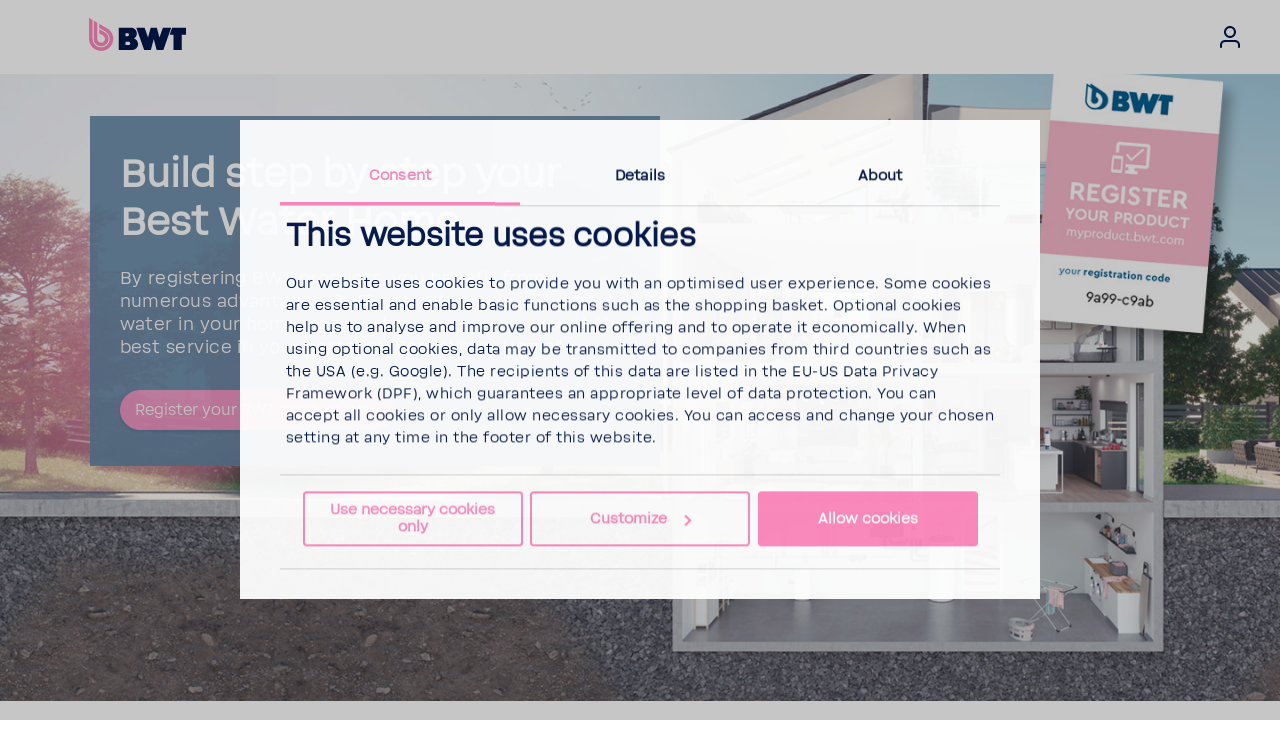

--- FILE ---
content_type: text/html; charset=utf-8
request_url: https://myproduct.bwt.com/sv/aqa-life-manual/
body_size: 12509
content:








<!DOCTYPE html>
<html  lang="sv">
<head>
    
    

    <script>

        var Hyphenopoly = {
            require: {
                "sv": "FORCEHYPHENOPOLY"
            },
            fallbacks: {
                "en": "en-us",
                "no": "nb-no",
            },
            paths: {
                maindir: "/assets/js/hyphenator/",
                patterndir: "/assets/js/hyphenator/patterns/"
            },
            setup: {
                dontHyphenateClass: "scChromeData,.donthyphenate",
                selectors: {
                    ".hyphenate": { leftmin: 4, rightmin: 4 }
                },
                hide: "no"
            }
        };
    </script>

    <script src="/assets/js/hyphenator/Hyphenopoly_Loader.js"></script>

    
    <!--CustomScript-->
<!--CustomScript-->

    
    <!--GTM Header-->
    <!-- Google Tag Manager -->
    <script data-cookieconsent="ignore">
        window.dataLayer = window.dataLayer || [];
        function gtag() {
            dataLayer.push(arguments);
        }
        gtag("consent", "default", {
            ad_personalization: "denied",
            ad_storage: "denied",
            ad_user_data: "denied",
            analytics_storage: "denied",
            functionality_storage: "denied",
            personalization_storage: "denied",
            security_storage: "granted",
            wait_for_update: 2000,
        });
        gtag("set", "ads_data_redaction", true);
    </script>
    <script data-cookieconsent="ignore">
        function triggerConsentDecline() {
            document.getElementById('CybotCookiebotDialogBodyButtonDecline').click();
        }
    </script>
    <script data-cookieconsent="ignore">
        function InitializeGa() {
            (function(w, d, s, l, i) {
                w[l] = w[l] || [];
                w[l].push({
                    'gtm.start': new Date().getTime(),
                    event: 'gtm.js'
                });
                var f = d.getElementsByTagName(s)[0],
                    j = d.createElement(s),
                    dl = l != 'dataLayer' ? '&l=' + l : '';
                j.async = true;
                j.src =
                    'https://www.googletagmanager.com/gtm.js?id=' + i + dl;
                f.parentNode.insertBefore(j, f);
            })(window, document, 'script', 'dataLayer', 'GTM-KBJ2ZHV');
        }

        if ("True" === "True") {
            InitializeGa();
        }
    </script>
    <!-- End Google Tag Manager -->
<!--/GTM Header-->


    

<meta charset="utf-8">
<meta name="viewport" content="width=device-width, initial-scale=1, minimum-scale=1, maximum-scale=3, user-scalable=yes">
<meta http-equiv="x-ua-compatible" content="ie=edge">
<title>Product Registration</title>
<meta name="description" content="" />
<meta name="keywords" content="" />

<meta name="ROBOTS" content="INDEX,FOLLOW" />
<meta property="og:title" content="Product Registration" />
<meta property="og:description" content="" />

<meta property="og:locale" content="sv" />
<meta property="og:url" content="https://myproduct.bwt.com/sv/,-w-,/" />
    <meta property="og:type" content="website" />

    <link rel="canonical" href="https://myproduct.bwt.com/sv/,-w-,/" />

    <link rel="alternate" hreflang="en" href="https://myproduct.bwt.com/en/,-w-,/" />
    <link rel="alternate" hreflang="de" href="https://myproduct.bwt.com/de/,-w-,/" />

    
    


        <!-- generics -->
    <link rel="icon" href="https://www.bwt.com/sv/-/media/bwt/global-data/favicon-2020.png?h=32&amp;w=32&amp;rev=9d2f4986d6c24cd3ad73b0bb39340d73&amp;hash=ED47BE14B2711BBBE9FC05FC69BCF7ED" sizes="32x32">
    <link rel="icon" href="https://www.bwt.com/sv/-/media/bwt/global-data/favicon-2020.png?h=57&amp;w=57&amp;rev=9d2f4986d6c24cd3ad73b0bb39340d73&amp;hash=797D8D601732443342381F8FCA695F1F" sizes="57x57">
    <link rel="icon" href="https://www.bwt.com/sv/-/media/bwt/global-data/favicon-2020.png?h=76&amp;w=76&amp;rev=9d2f4986d6c24cd3ad73b0bb39340d73&amp;hash=0720671EF7972208D8FA1EFE66F6EE11" sizes="76x76">
    <link rel="icon" href="https://www.bwt.com/sv/-/media/bwt/global-data/favicon-2020.png?h=96&amp;w=96&amp;rev=9d2f4986d6c24cd3ad73b0bb39340d73&amp;hash=FC1A97C909A725C0FCC48DBA0E35149E" sizes="96x96">
    <link rel="icon" href="https://www.bwt.com/sv/-/media/bwt/global-data/favicon-2020.png?h=128&amp;w=128&amp;rev=9d2f4986d6c24cd3ad73b0bb39340d73&amp;hash=EE7F315A4DDC5287BB09ACA8165A480F" sizes="128x128">
    <link rel="icon" href="https://www.bwt.com/sv/-/media/bwt/global-data/favicon-2020.png?h=192&amp;w=192&amp;rev=9d2f4986d6c24cd3ad73b0bb39340d73&amp;hash=F153D076E79466BC827EABE2E4CB5E68" sizes="192x192">
    <link rel="icon" href="https://www.bwt.com/sv/-/media/bwt/global-data/favicon-2020.png?h=228&amp;w=228&amp;rev=9d2f4986d6c24cd3ad73b0bb39340d73&amp;hash=716CC4C063BD8896A8119786AE604478" sizes="228x228">
        <!-- Android -->
    <link rel="shortcut icon" href="https://www.bwt.com/sv/-/media/bwt/global-data/favicon-2020.png?h=196&amp;w=196&amp;rev=9d2f4986d6c24cd3ad73b0bb39340d73&amp;hash=511C4BC299F0F1F074CDFB0958CDCF40" sizes="196x196">
        <!-- iOS -->
    <link rel="apple-touch-icon" href="https://www.bwt.com/sv/-/media/bwt/global-data/apple-touch-icon.png?h=120&amp;w=120&amp;rev=38f089037f31474aa339d490b009b6a2&amp;hash=4FFD5B1BD4E90AECE97438C4C4F47460" sizes="120x120">
    <link rel="apple-touch-icon" href="https://www.bwt.com/sv/-/media/bwt/global-data/apple-touch-icon.png?h=152&amp;w=152&amp;rev=38f089037f31474aa339d490b009b6a2&amp;hash=D8B05E21AF541D9752D9C79A5758B5A5" sizes="152x152">
    <link rel="apple-touch-icon" href="https://www.bwt.com/sv/-/media/bwt/global-data/apple-touch-icon.png?h=180&amp;w=180&amp;rev=38f089037f31474aa339d490b009b6a2&amp;hash=563385B82258E1B25C6A6D8E3DB3E739" sizes="180x180">
        <!-- Windows 8 IE 10-->
        <meta name="msapplication-TileColor" content="#ffffff">
        <meta name="msapplication-TileImage" content="https://www.bwt.com/sv/-/media/bwt/global-data/favicon-2020.png?h=144&amp;w=144&amp;rev=9d2f4986d6c24cd3ad73b0bb39340d73&amp;hash=B8EE79AE79B0D7315248B613519906BA">
        <!-- Windows 8.1 + IE11 and above -->
        <meta name="msapplication-config" content="/sv/api/sitecore/Common/BrowserConfig"/>
            <link rel="mask-icon" href="https://www.bwt.com/sv/-/media/bwt/global-data/safari-pinned-tab.svg?rev=cca8eb5b4f1841ba96868e60a65e2e63" color="#005d8f">
        <link rel="manifest" href="/sv/api/sitecore/Common/AndroidManifest">

    

    


    <link rel="preload" as="font" crossorigin href="/assets/assets/fonts/BWT-Soliden/BWTSoliden-BoldHead.woff?v=b2183541b4124c94" />
    <link rel="preload" as="font" crossorigin href="/assets/assets/fonts/BWT-Soliden/BWTSoliden-LightHead.woff?v=b2183541b4124c94" />
    <link rel="preload" as="font" crossorigin href="/assets/assets/fonts/BWT-Soliden/BWTSoliden-BoldText.woff?v=b2183541b4124c94" />
    <link rel="preload" as="font" crossorigin href="/assets/assets/fonts/BWT-Soliden/BWTSoliden-RegularText.woff?v=b2183541b4124c94" />
    <link rel="preload" as="font" crossorigin href="/assets/assets/fonts/BWT-Soliden/BWTSoliden-LightText.woff?v=b2183541b4124c94" />

    <link rel="preload" as="font" crossorigin href="/assets/assets/fonts/Nexa/NexaSlabBoldOblique.woff2?v=b2183541b4124c94" />
    <link rel="preload" as="font" crossorigin href="/assets/assets/fonts/icons/icons-webfont2.woff?v=b2183541b4124c94" />
    <link rel="preload" as="font" crossorigin href="/assets/assets/fonts/NunitoSans/NunitoSans-Regular.woff2?v=b2183541b4124c94" />
    <link rel="preload" as="font" crossorigin href="/assets/assets/fonts/NunitoSans/NunitoSans-Bold.woff2?v=b2183541b4124c94" />


    <style>
        @font-face {
             font-family: BWTSoliden-BoldHead;
             src: url("/assets/assets/fonts/BWT-Soliden/BWTSoliden-BoldHead.woff?v=b2183541b4124c94") format("woff"), url("/assets/assets/fonts/BWT-Soliden/BWTSoliden-BoldHead.ttf?v=b2183541b4124c94") format("truetype");
             font-display: swap;
         }

        @font-face {
            font-family: BWTSoliden-LightHead;
            src: url("/assets/assets/fonts/BWT-Soliden/BWTSoliden-LightHead.woff?v=b2183541b4124c94") format("woff"), url("/assets/assets/fonts/BWT-Soliden/BWTSoliden-LightHead.ttf?v=b2183541b4124c94") format("truetype");
            font-display: swap;
        }

        @font-face {
            font-family: BWTSoliden-BoldText;
            src: url("/assets/assets/fonts/BWT-Soliden/BWTSoliden-BoldText.woff?v=b2183541b4124c94") format("woff"), url("/assets/assets/fonts/BWT-Soliden/BWTSoliden-BoldText.ttf?v=b2183541b4124c94") format("truetype");
            font-display: swap;
        }

        @font-face {
            font-family: BWTSoliden-RegularText;
            src: url("/assets/assets/fonts/BWT-Soliden/BWTSoliden-RegularText.woff?v=b2183541b4124c94") format("woff"), url("/assets/assets/fonts/BWT-Soliden/BWTSoliden-RegularText.ttf?v=b2183541b4124c94") format("truetype");
            font-display: swap;
        }

        @font-face {
            font-family: BWTSoliden-LightText;
            src: url("/assets/assets/fonts/BWT-Soliden/BWTSoliden-LightText.woff?v=b2183541b4124c94") format("woff"), url("/assets/assets/fonts/BWT-Soliden/BWTSoliden-LightText.ttf?v=b2183541b4124c94") format("truetype");
            font-display: swap;
        }

        @font-face {
            font-family: NexaSlabBoldOblique;
            src: url("/assets/assets/fonts/Nexa/NexaSlabBoldOblique.woff2?v=b2183541b4124c94") format("woff2"), url("/assets/assets/fonts/Nexa/NexaSlabBoldOblique.woff?v=b2183541b4124c94") format("woff"), url("/assets/assets/fonts/Nexa/NexaSlabBoldOblique.eot?v=b2183541b4124c94"), url("/assets/assets/fonts/Nexa/NexaSlabBoldOblique.eot?v=b2183541b4124c94") format("embedded-opentype"), url("/assets/assets/fonts/Nexa/NexaSlabBoldOblique.ttf?v=b2183541b4124c94") format("truetype"), url("/assets/assets/fonts/Nexa/NexaSlabBoldOblique.svg?v=b2183541b4124c94") format("svg");
            font-display: swap;
        }

        @font-face {
            font-family: Icons;
            src: url("/assets/assets/fonts/icons/icons-webfont2.eot?v=b2183541b4124c94");
            src: url("/assets/assets/fonts/icons/icons-webfont2.woff?v=b2183541b4124c94") format("woff"), url("/assets/assets/fonts/icons/icons-webfont2.eot?v=b2183541b4124c94") format("embedded-opentype"), url("/assets/assets/fonts/icons/icons-webfont2.ttf?v=b2183541b4124c94") format("truetype"), url("/assets/assets/fonts/icons/icons-webfont2.svg?v=b2183541b4124c94") format("svg");
            font-display: swap;
        }
        @font-face {
            font-family: NunitoSans-Regular;
            src: url("/assets/assets/fonts/NunitoSans/NunitoSans-Regular.woff2?v=b2183541b4124c94") format("woff2"), url("/assets/assets/fonts/NunitoSans/NunitoSans-Regular.woff?v=b2183541b4124c94") format("woff"), url("/assets/assets/fonts/NunitoSans/NunitoSans-Regular.eot?v=b2183541b4124c94"), url("/assets/assets/fonts/NunitoSans/NunitoSans-Regular.eot?v=b2183541b4124c94") format("embedded-opentype"), url("/assets/assets/fonts/NunitoSans/NunitoSans-Regular.ttf?v=b2183541b4124c94") format("truetype"), url("/assets/assets/fonts/NunitoSans/NunitoSans-Regular.svg?v=b2183541b4124c94") format("svg");
            font-display: swap;
        }
        @font-face {
            font-family: NunitoSans-Bold;
            src: url("/assets/assets/fonts/NunitoSans/NunitoSans-Bold.woff2?v=b2183541b4124c94") format("woff2"), url("/assets/assets/fonts/NunitoSans/NunitoSans-Bold.woff?v=b2183541b4124c94") format("woff"), url("/assets/assets/fonts/NunitoSans/NunitoSans-Bold.eot?v=b2183541b4124c94"), url("/assets/assets/fonts/NunitoSans/NunitoSans-Bold.eot?v=b2183541b4124c94") format("embedded-opentype"), url("/assets/assets/fonts/NunitoSans/NunitoSans-Bold.ttf?v=b2183541b4124c94") format("truetype"), url("/assets/assets/fonts/NunitoSans/NunitoSans-Bold.svg?v=b2183541b4124c94") format("svg");
            font-display: swap;
        }
    </style>

    <link href="/bundles/bwt/websiteStyles.css?v=V75M6lyyhEtNL3XeL8daR9nd01SOtiiUh3hhMTsjoyE1" rel="stylesheet"/>

    <link href="/bundles/bwt/standalone-navigation/style.css?v=w_0mKMSdr6MDYM_-uyUyphVf5I71cRPlQipcHWqr3HQ1" rel="stylesheet"/>


    
    

</head>
<body data-component-offscreen="" class="body hyphenate   "
      data-locale-prefix="/sv">
    
    <!--GTM Body-->
  <!-- Google Tag Manager (noscript) -->
  <noscript>
    <iframe src="https://www.googletagmanager.com/ns.html?id=GTM-KBJ2ZHV"
            height="0" width="0" style="display:none;visibility:hidden"></iframe>
  </noscript>
  <!-- End Google Tag Manager (noscript) -->
<!--/GTM Body-->
        <input id="gtm-shop-currency" name="gtm-shop-currency" type="hidden" value="EUR" />


    <div class="container-fluid">
        <div class="page-wrapper">


<header class="page-header " data-standalone="header">

<a href="/sv/" class="header-logo-main-link" style="" ><?xml version="1.0" encoding="UTF-8"?>
<svg xmlns="http://www.w3.org/2000/svg" viewBox="0 0 960.84 327.84">
  <defs>
    <style>
      .bwt-11 {
        fill: #ff88bd;
      }

      .bwt-11, .bwt-22 {
        stroke-width: 0px;
      }

      .bwt-22 {
        fill: #00174b;
        fill-rule: evenodd;
      }
    </style>
  </defs>
  <g id="BWT">
    <g>
      <polygon class="bwt-22" points="960.84 97.09 823.56 97.09 798.66 168.48 838.07 168.48 838.07 318.61 918.61 318.61 918.61 168.48 960.84 168.48 960.84 97.09"/>
      <polygon class="bwt-22" points="732.18 97.09 697.84 194.68 671.79 97.09 611.12 97.09 585.08 194.68 550.73 97.09 468.88 97.09 546.16 318.61 612.83 318.61 641.46 210.81 670.09 318.61 736.76 318.61 814.03 97.09 732.18 97.09"/>
      <path class="bwt-22" d="M446.35,204.89c16.48-10.31,27.44-28.61,27.44-49.47,0-32.21-26.12-58.33-58.33-58.33h-120.66v221.52h132.5c32.28,0,58.45-26.17,58.45-58.45,0-25.61-16.48-47.36-39.4-55.26ZM362.35,152.03h21.56c6.43,0,11.64,6.66,11.64,14.89s-5.21,14.89-11.64,14.89h-21.56v-29.77ZM395.3,270h-32.73v-32.39h32.73c7.18,0,13,7.25,13,16.19s-5.82,16.19-13,16.19Z"/>
    </g>
  </g>
  <g id="Drop">
    <g>
      <path class="bwt-11" d="M193.95,207.85c0,40.85-33.12,73.96-73.96,73.96s-73.96-33.12-73.96-73.96V26.57l35.78,20.66v160.62c0,21.08,17.1,38.18,38.18,38.18s38.18-17.1,38.18-38.18c0-14.13-7.68-26.48-19.1-33.08l-.07-.04-36.73-21.2v-41.33l19.87,11.47,34.34,19.83.49.28.36.2c21.92,12.84,36.64,36.63,36.64,63.87Z"/>
      <path class="bwt-11" d="M239.98,207.85c0,66.27-53.72,119.99-119.99,119.99S0,274.12,0,207.85V0l35.79,20.66v187.19c0,46.51,37.7,84.21,84.2,84.21s84.21-37.7,84.21-84.21c0-16.1-4.51-31.15-12.35-43.93-7.2-11.74-17.18-21.58-29.04-28.6l-.72-.42h0l-.46-.27-59.35-34.27v-41.33l77.71,44.87h0c35.87,20.75,60,59.53,60,103.95Z"/>
    </g>
  </g>
</svg></a>
    




        <div class="header-breadcrumbs">
            <ul>
                            </ul>
        </div>
<script type="application/ld+json">
    {
        "@context": "https://schema.org",
        "@type": "BreadcrumbList",
        "itemListElement":[{"@type":"ListItem","position":1,"name":"Home","item":"https://myproduct.bwt.com/sv/"}]
    }
</script>
    
    
    
    
    
    
    <div class="account-menu">
    <a class="link account-dropdown-toggle" type="button" aria-haspopup="true" aria-expanded="false" href="/sv/api/sitecore/Account/Login">
        <svg xmlns="http://www.w3.org/2000/svg" width="24" height="24" viewBox="0 0 24 24">
            <path fill="currentColor" fill-rule="evenodd" d="M12,3 C9.790861,3 8,4.790861 8,7 C8,9.209139 9.790861,11 12,11 C14.209139,11 16,9.209139 16,7 C16,4.790861 14.209139,3 12,3 Z M12,1 C15.3137085,1 18,3.6862915 18,7 C18,10.3137085 15.3137085,13 12,13 C8.6862915,13 6,10.3137085 6,7 C6,3.6862915 8.6862915,1 12,1 Z M4,22.0990195 C4,22.6513043 3.55228475,23.0990195 3,23.0990195 C2.44771525,23.0990195 2,22.6513043 2,22.0990195 L2,20 C2,17.2385763 4.23857625,15 7,15 L17.0007003,15 C19.7621241,15 22.0007003,17.2385763 22.0007003,20 L22.0007003,22.0990195 C22.0007003,22.6513043 21.5529851,23.0990195 21.0007003,23.0990195 C20.4484156,23.0990195 20.0007003,22.6513043 20.0007003,22.0990195 L20.0007003,20 C20.0007003,18.3431458 18.6575546,17 17.0007003,17 L7,17 C5.34314575,17 4,18.3431458 4,20 L4,22.0990195 Z">
            </path>
        </svg>
    </a>
</div>
    
    

</header>

<nav id="main-sidebar-navigation" class="main-sidebar-navigation" role="navigation" data-active-anchor="navigation">
    <ul data-level="1">
            <li class=" ">
                <a href="/sv/" >
                    <div class="nav-icon">
                                            </div>Home
                </a>
            </li>
            <li class="  current">
                <a href="/sv/,-w-,/" >
                    <div class="nav-icon">
                                            </div>*
                </a>
            </li>
    </ul>

<ul class="nav-add-on">
</ul>
</nav>
<a class="main-sidebar-navigation-close-area" data-active-target="navigation"></a>



<!-- /sitecore/layout/Renderings/BWT/Page Components/Shop Menu/Shop Menu -->

<!-- /sitecore/layout/Renderings/BWT/Page Components/Shop Menu/Shop Menu end-->    <!-- Installer Search Setting is missing!-->
            
            <div class="page-content" >
                <main>


<div class="content-area" style=""data-app-root>
  <div class="expeditor-spacing expeditor-spacing-top"></div>
  

<div class="text-container" style="" >
    <link href="https://bwt-real-customerweb.azurewebsites.net/static/css/2.chunk.css" rel="stylesheet">
<link href="https://bwt-real-customerweb.azurewebsites.net/static/css/main.chunk.css" rel="stylesheet">

<div id="root"></div>
<script>!function(e){function t(t){for(var n,l,i=t[0],a=t[1],c=t[2],p=0,s=[];p<i.length;p++)l=i[p],Object.prototype.hasOwnProperty.call(o,l)&&o[l]&&s.push(o[l][0]),o[l]=0;for(n in a)Object.prototype.hasOwnProperty.call(a,n)&&(e[n]=a[n]);for(f&&f(t);s.length;)s.shift()();return u.push.apply(u,c||[]),r()}function r(){for(var e,t=0;t<u.length;t++){for(var r=u[t],n=!0,i=1;i<r.length;i++){var a=r[i];0!==o[a]&&(n=!1)}n&&(u.splice(t--,1),e=l(l.s=r[0]))}return e}var n={},o={1:0},u=[];function l(t){if(n[t])return n[t].exports;var r=n[t]={i:t,l:!1,exports:{}};return e[t].call(r.exports,r,r.exports,l),r.l=!0,r.exports}l.m=e,l.c=n,l.d=function(e,t,r){l.o(e,t)||Object.defineProperty(e,t,{enumerable:!0,get:r})},l.r=function(e){"undefined"!=typeof Symbol&&Symbol.toStringTag&&Object.defineProperty(e,Symbol.toStringTag,{value:"Module"}),Object.defineProperty(e,"__esModule",{value:!0})},l.t=function(e,t){if(1&t&&(e=l(e)),8&t)return e;if(4&t&&"object"==typeof e&&e&&e.__esModule)return e;var r=Object.create(null);if(l.r(r),Object.defineProperty(r,"default",{enumerable:!0,value:e}),2&t&&"string"!=typeof e)for(var n in e)l.d(r,n,function(t){return e[t]}.bind(null,n));return r},l.n=function(e){var t=e&&e.__esModule?function(){return e.default}:function(){return e};return l.d(t,"a",t),t},l.o=function(e,t){return Object.prototype.hasOwnProperty.call(e,t)},l.p="https://bwt-real-customerweb.azurewebsites.net/";var i=this["webpackJsonpbwt.customerweb"]=this["webpackJsonpbwt.customerweb"]||[],a=i.push.bind(i);i.push=t,i=i.slice();for(var c=0;c<i.length;c++)t(i[c]);var f=a;r()}([])</script>

<script>document.getElementsByClassName("menu-icon")[0].setAttribute("style", "visibility:hidden");</script>

<script src="https://bwt-real-customerweb.azurewebsites.net/static/js/2.chunk.js"></script>
<script src="https://bwt-real-customerweb.azurewebsites.net/static/js/main.chunk.js"></script>
</div>
  <div class="expeditor-spacing expeditor-spacing-bottom"></div>
</div>                </main>
                <footer class="page-footer" data-footer="standalone">

    <section class="page-footer__top">
        <a data-to-top href="">Back to  top</a>
    </section>
    <section class="page-footer__main">
        
        


        <div class="page-footer__row">
            <div class="page-footer__col">
                    <div>
        <p class="page-footer__headline">BWT Best Water App</p>
        <ul>
                <li>
<a href="https://bit.ly/3O4nKS3" target="_blank" rel="noopener noreferrer" ><img src="https://www.bwt.com/sv/-/media/bwt/global-data/footer/google-play.png?rev=1f49e8ce215e4a4fb8aa72ddd739312f&amp;la=sv&amp;h=40&amp;w=132&amp;hash=FBF93A608B035A1BDAA1EAA62C7B689A" alt="Android" /></a>                </li>
                <li>
<a href="https://apple.co/4kPqzp6" target="_blank" rel="noopener noreferrer" ><img src="https://www.bwt.com/sv/-/media/bwt/global-data/footer/app-store.png?rev=62636d4f58f34549b38276e9197361df&amp;la=sv&amp;h=40&amp;w=132&amp;hash=BEF6A73463C9D2E2C120F762787B8B36" alt="iOS" /></a>                </li>
        </ul>
    </div>

                    <div>
            <p class="page-footer__headline">Follow us</p>
                    <ul class="page-footer__social">

                    <li>
                        <a href="https://www.facebook.com/bwtgroup"
                                                        target="_blank"  >
<?xml version="1.0" encoding="utf-8"?>
<!-- Generator: Adobe Illustrator 21.1.0, SVG Export Plug-In . SVG Version: 6.00 Build 0)  -->
<svg version="1.1" id="Ebene_1" xmlns="http://www.w3.org/2000/svg" xmlns:xlink="http://www.w3.org/1999/xlink" x="0px" y="0px"
	 viewBox="0 0 500 500" style="enable-background:new 0 0 500 500;" xml:space="preserve">
<style type="text/css">
	.st0{fill:#616263;}
</style>
<g id="Facebook_1_">
	<g>
		<g id="f">
			<path class="st0" d="M262.2,368V260.3h35.9l5.4-42h-41.2v-26.7c0-12.2,3-20.6,20.6-20.6H305v-37.5c-3.8-0.8-16.8-1.5-32-1.5
				c-32,0-54.2,19.8-54.2,55.8v30.6h-35.9v42h35.8v107.8h43.6V368z"/>
		</g>
		<g>
			<path class="st0" d="M250,498C113.5,498,2,387.2,2,250.4S113.5,2,250,2s248,111.5,248,248.4C497.2,387.2,386.5,498,250,498z
				 M250,21.1c-125.9,0-228.9,102.3-228.9,229.3S123.4,479.7,250,479.7s228.9-102.4,228.9-229.3S375.9,21.1,250,21.1z"/>
		</g>
	</g>
</g>
</svg>
                            Facebook
                        </a>
                    </li>
                    <li>
                        <a href="https://www.instagram.com/bestwatertechnology/"
                                                        target="_blank"  >
<?xml version="1.0" encoding="utf-8"?>
<!-- Generator: Adobe Illustrator 21.1.0, SVG Export Plug-In . SVG Version: 6.00 Build 0)  -->
<svg version="1.1" id="Ebene_1" xmlns="http://www.w3.org/2000/svg" xmlns:xlink="http://www.w3.org/1999/xlink" x="0px" y="0px"
	 viewBox="0 0 500 500" style="enable-background:new 0 0 500 500;" xml:space="preserve">
<style type="text/css">
	.st0{fill:#616263;}
</style>
<g id="Instagram_1_">
	<g>
		<g>
			<g>
				<path class="st0" d="M256.1,150.3c30.5,0,34.4,0,46.6,0.8c11.4,0.8,17.6,2.3,21.3,3.8c5.4,2.3,9.2,4.6,12.9,8.4
					c3.8,3.8,6.9,7.7,8.4,13c1.5,3.8,3.8,9.9,3.8,21.4c0.8,12.2,0.8,16.1,0.8,46.7s0,34.4-0.8,46.7c-0.8,11.4-2.3,17.6-3.8,21.4
					c-2.3,5.4-4.5,9.2-8.4,13c-3.8,3.8-7.7,6.9-12.9,8.4c-3.8,1.5-9.9,3.8-21.3,3.8c-12.2,0.8-16.1,0.8-46.6,0.8s-34.4,0-46.6-0.8
					c-11.4-0.8-17.6-2.3-21.3-3.8c-5.4-2.3-9.2-4.6-12.9-8.4c-3.8-3.8-6.9-7.7-8.4-13c-1.5-3.8-3.8-9.9-3.8-21.4
					c-0.8-12.2-0.8-16.1-0.8-46.7s0-34.4,0.8-46.7c0.8-11.4,2.3-17.6,3.8-21.4c2.3-5.4,4.5-9.2,8.4-13c3.8-3.8,7.7-6.9,12.9-8.4
					c3.8-1.5,9.9-3.8,21.3-3.8C221.8,150.3,225.5,150.3,256.1,150.3 M256.1,129.6c-31.3,0-35.1,0-47.3,0.8
					c-12.2,0.8-20.6,2.3-27.5,5.4c-7.7,3-13.7,6.9-20.6,13c-6.1,6.1-9.9,13-12.9,20.6c-3,7.7-4.5,15.3-5.4,27.5
					c-0.8,12.2-0.8,16.1-0.8,47.4s0,35.1,0.8,47.4c0.8,12.2,2.3,20.6,5.4,27.5c3,7.7,6.9,13.8,12.9,20.6c6.1,6.1,12.9,9.9,20.6,13
					c7.7,3,15.3,4.6,27.5,5.4c12.2,0.8,16.1,0.8,47.3,0.8s35.1,0,47.3-0.8c12.2-0.8,20.6-2.3,27.5-5.4c7.7-3,13.7-6.9,20.6-13
					c6.1-6.1,9.9-13,12.9-20.6c3-7.7,4.5-15.3,5.4-27.5c0.8-12.2,0.8-16.1,0.8-47.4s0-35.1-0.8-47.4c-0.8-12.2-2.3-20.6-5.4-27.5
					c-3-7.7-6.9-13.8-12.9-20.6c-6.1-6.1-12.9-9.9-20.6-13c-7.7-3-15.3-4.6-27.5-5.4C291.2,129.6,286.6,129.6,256.1,129.6
					L256.1,129.6z"/>
			</g>
			<g>
				<path class="st0" d="M256.1,185.4c-32.8,0-58.7,26.7-58.7,58.8S224,303,256.1,303s58.7-26,58.7-58.8S288.2,185.4,256.1,185.4z
					 M256.1,283.2c-21.3,0-38.2-16.8-38.2-38.3s16.8-38.3,38.2-38.3c21.3,0,38.2,16.8,38.2,38.3S276.7,283.2,256.1,283.2z"/>
			</g>
			<g>
				<ellipse class="st0" cx="317.1" cy="183.1" rx="13.7" ry="13.8"/>
			</g>
		</g>
		<g>
			<path class="st0" d="M250,498C113.5,498,2,387.2,2,250.4S113.5,2,250,2s248,111.5,248,248.4C497.2,387.2,386.5,498,250,498z
				 M250,21.1c-125.9,0-228.9,102.3-228.9,229.3S123.4,479.7,250,479.7s228.9-102.4,228.9-229.3S375.9,21.1,250,21.1z"/>
		</g>
	</g>
</g>
</svg>
                            Instagram
                        </a>
                    </li>
                    <li>
                        <a href="https://www.youtube.com/user/BWTwatertechnology"
                                                        target="_blank"  >
<?xml version="1.0" encoding="utf-8"?>
<!-- Generator: Adobe Illustrator 21.1.0, SVG Export Plug-In . SVG Version: 6.00 Build 0)  -->
<svg version="1.1" id="Ebene_1" xmlns="http://www.w3.org/2000/svg" xmlns:xlink="http://www.w3.org/1999/xlink" x="0px" y="0px"
	 viewBox="0 0 500 500" style="enable-background:new 0 0 500 500;" xml:space="preserve">
<style type="text/css">
	.st0{fill:#616263;}
	.st1{fill:#5F6062;}
</style>
<g id="Facebook_2_">
	<g>
		<g>
			<path class="st0" d="M250,498C113.5,498,2,387.2,2,250.4S113.5,2,250,2s248,111.5,248,248.4C497.2,387.2,386.5,498,250,498z
				 M250,21.1c-125.9,0-228.9,102.3-228.9,229.3S123.4,479.7,250,479.7s228.9-102.4,228.9-229.3S375.9,21.1,250,21.1z"/>
		</g>
		<path class="st1" d="M333.9,148.5H166.1c-32.9,0-59.6,26.7-59.6,59.6v83.9c0,32.9,26.7,59.6,59.6,59.6h167.8
			c32.9,0,59.6-26.7,59.6-59.6v-83.9C393.5,175.1,366.8,148.5,333.9,148.5z M293.6,254.1l-78.5,37.4c-2.1,1-4.5-0.5-4.5-2.8v-77.2
			c0-2.3,2.5-3.9,4.6-2.8l78.5,39.8C296,249.6,295.9,253,293.6,254.1z"/>
	</g>
</g>
</svg>
                            Youtube
                        </a>
                    </li>

            </ul>
    </div>

            </div>
            <!-- footer navigation -->
            <div class="page-footer__col">
                    <div data-mobile-accordion>
        <input type="radio" name="accordion" id="accordion-id-1" value="id-3" />
            <label for="accordion-id-1">
                <p class="page-footer__headline">Solutions</p>
            </label>
                    <ul>
                    <li>
                        <a href="https://www.bwt.com/sv/business-divisions/at-home/"
                           >
                            At Home
                        </a>
                    </li>
                    <li>
                        <a href="https://www.bwt.com/sv/business-divisions/buildings-industry/"
                           >
                            Buildings Industry
                        </a>
                    </li>
                    <li>
                        <a href="https://www.bwt.com/sv/business-divisions/hotels-hospitality/"
                           >
                            Hotels Hospitality
                        </a>
                    </li>
                    <li>
                        <a href="https://www.bwt.com/sv/business-divisions/membrane-celle-a-combustibile/"
                           >
                            Membrane Celle a combustibile
                        </a>
                    </li>
                    <li>
                        <a href="https://www.bwt.com/sv/business-divisions/pharma-and-biotech/"
                           >
                            Pharma and Biotech
                        </a>
                    </li>
                    <li>
                        <a href="https://www.bwt.com/sv/business-divisions/swimmingpools-spas/"
                           >
                            Swimmingpools Spas
                        </a>
                    </li>
                    <li>
                        <a href="https://www.bwt.com/sv/water-by-bwt/"
                           >
                            Water by BWT
                        </a>
                    </li>

            </ul>    </div>

                <!-- meta navigation -->
                
                <!-- meta navigation -->
            </div>
            <!-- footer copyright links -->
            
                <div class="page-footer__col">
        <div data-mobile-accordion="is-last">
            <input type="radio" name="accordion" id="accordion-id-3" value="id-3" />
                <label for="accordion-id-3">
                    <p class="page-footer__headline">&#214;vrigt</p>
                </label>
                            <ul>
                        <li>
                            <a href="https://www.bwt.com/sv/data-privacy/">
                                Data Privacy
                            </a>
                        </li>
                        <li>
                            <a href="https://www.bwt.com/sv/legal-notice/">
                                Legal Notice
                            </a>
                        </li>
                </ul>
        </div>
    </div>

            <div class="page-footer__col">
                
            </div>
        </div>
    </section>

    <section class="page-footer__meta">
        <div class="page-footer__row page-footer__row--center page-footer__row--reverse-mobile">
            <div class="page-footer__col">
                <p>
    <small>
&#169; 2026 BWT Holding GmbH, A-5310 Mondsee    </small>
</p>
            </div>
            <div class="page-footer__col">
                
                    <div class="select" data-custom-select>
        <select name="Country" id="Country">
            <option value="0"
                    >International</option>
                <option value="/en/?contSite=bwtcom" data-global="true"
                                                    data-image="https://www.bwt.com/sv/-/media/bwt/global-data/globe.svg?rev=8df558b587f04912984a8a7c2eaac050"
>International</option>
                                    <option value="https://www.bwt.com/en-us/?contSite=bwtus"
                                                                    data-image="https://www.bwt.com/sv/-/media/bwt/global-data/languages/en-us.svg?rev=70e64f107b4c4c0fab2375ce33515f23"
>
                            Amerikas f&#246;renta stater
                        </option>
                        <option value="https://www.bwt.com/nl-be/?contSite=bwtbe"
                                                                    data-image="https://www.bwt.com/sv/-/media/bwt/global-data/languages/be.svg?rev=9fd684ecc70a4c80ab533957f445a055"
>
                            Belgien
                        </option>
                        <option value="https://www.bwt.com/pt-br/?contSite=bwtbr"
                                                                    data-image="https://www.bwt.com/sv/-/media/bwt/global-data/languages/brasil.svg?rev=0c4dc45c5baf462585b017f0069808d5"
>
                            Brasilien
                        </option>
                        <option value="https://www.bwt.com/da-dk/?contSite=bwtdk"
                                                                    data-image="https://www.bwt.com/sv/-/media/bwt/global-data/languages/dk.svg?rev=6542a978fb6d42aeb6af6a9f2cf76c43"
>
                            Danmark
                        </option>
                        <option value="https://www.bwt.com/fi-fi/?contSite=bwtfi"
                                                                    data-image="https://www.bwt.com/sv/-/media/bwt/global-data/languages/fin.svg?rev=e8a8c83e7aaf47c598d3e114ff4edb2d"
>
                            Finnland
                        </option>
                        <option value="https://www.bwt.com/fr-fr/?contSite=bwtfr"
                                                                    data-image="https://www.bwt.com/sv/-/media/bwt/global-data/languages/fr.svg?rev=9e8ecf4a977c49dc9a6b5e1ba5f79e36"
>
                            Frankrike
                        </option>
                        <option value="https://www.bwt.com/it-it/?contSite=bwtit "
                                                                    data-image="https://www.bwt.com/sv/-/media/bwt/global-data/languages/it.svg?rev=a03a0730af7c4b6b84b035d0b0e19a83"
>
                            Italien
                        </option>
                        <option value="https://www.bwt.com/nl-nl/?contSite=bwtnl"
                                                                    data-image="https://www.bwt.com/sv/-/media/bwt/global-data/languages/nl.svg?rev=93e7527d355645bcb3bf2bd0b15300be"
>
                            Nederl&#228;nderna
                        </option>
                        <option value="https://www.bwt.com/no-no/?contSite=bwtno"
                                                                    data-image="https://www.bwt.com/sv/-/media/bwt/global-data/languages/no.svg?rev=c6179e93d46746d2899c937cf83c606a"
>
                            Norge
                        </option>
                        <option value="https://www.bwt.com/de-at/?contSite=bwtat"
                                                                    data-image="https://www.bwt.com/sv/-/media/bwt/global-data/languages/at.svg?rev=04bb3df6478f494d82bfa3ce5341ba57"
>
                            &#214;sterrike
                        </option>
                        <option value="https://www.bwt.com/pl-pl/?contSite=bwtpl"
                                                                    data-image="https://www.bwt.com/sv/-/media/bwt/global-data/languages/pl.svg?rev=828b66532d3d48d3bec30caeac97354c"
>
                            Polen
                        </option>
                        <option value="http://www.bwt.ru/"
                                                                    data-image="https://www.bwt.com/sv/-/media/bwt/global-data/languages/ru.svg?rev=49ba0e7a6380457da9a6772bb7f611d1"
>
                            Ryssland
                        </option>
                        <option value="https://www.bwt.com/de-ch/?contSite=bwtch"
                                                                    data-image="https://www.bwt.com/sv/-/media/bwt/global-data/languages/ch.svg?rev=476ef0a7ffbd40289adbf705a4a2a301"
>
                            Schweiz
                        </option>
                        <option value="https://www.bwt.com/es-es/?contSite=bwtes"
                                                                    data-image="https://www.bwt.com/sv/-/media/bwt/global-data/languages/es.svg?rev=474d101595664cfea9da8945eef0bbfb"
>
                            Spanien
                        </option>
                        <option value="https://www.bwt.com/en-gb/?contSite=bwtgb"
                                                                    data-image="https://www.bwt.com/sv/-/media/bwt/global-data/languages/en-gb.svg?rev=131aec29f83a485b8345ca4100db53a3"
>
                            Storbritannien
                        </option>
                        <option value="https://www.bwt.com/sv-se/?contSite=bwtse"
                                                                    data-image="https://www.bwt.com/sv/-/media/bwt/global-data/languages/sv.svg?rev=eaf87b87f25a461da5b9c3c0e573da75"
>
                            Sverige
                        </option>
                        <option value="https://bwtafrica.com/"
                                                                    data-image="https://www.bwt.com/sv/-/media/bwt/global-data/languages/za.svg?rev=cf9fb5067eb94afa9ced49edaf6df5b0"
>
                            Sydafrika
                        </option>
                        <option value="https://www.bwt.com/cs-cz/?contSite=bwtcz"
                                                                    data-image="https://www.bwt.com/sv/-/media/bwt/global-data/languages/cz.svg?rev=53960ad63ccc4eb795846f8a79259ad4"
>
                            Tjeckien
                        </option>
                        <option value="https://www.bwt.com/de-de/?contSite=bwtde"
                                                                    data-image="https://www.bwt.com/sv/-/media/bwt/global-data/languages/de.svg?rev=6a931d8e1d8c4211808191c230d09f9c"
>
                            Tyskland
                        </option>
                        <option value="https://www.bwt.com/uk-ua/?contSite=bwtua"
                                                                    data-image="https://www.bwt.com/sv/-/media/bwt/global-data/languages/uk.svg?rev=54420000f9f9492f8c7a951d27eb8089"
>
                            Ukraina
                        </option>
                        <option value="https://www.bwt.com/hu-hu/?contSite=bwthu"
                                                                    data-image="https://www.bwt.com/sv/-/media/bwt/global-data/languages/hu.svg?rev=5a31c12c580f42bd81d8b79f2295b829"
>
                            Ungern
                        </option>
        </select>
        <div style="display: none;">
                <a href="/en/?contSite=bwtcom">International</a>
                                    <a href="https://www.bwt.com/en-us/?contSite=bwtus">Amerikas f&#246;renta stater</a>
                        <a href="https://www.bwt.com/nl-be/?contSite=bwtbe">Belgien</a>
                        <a href="https://www.bwt.com/pt-br/?contSite=bwtbr">Brasilien</a>
                        <a href="https://www.bwt.com/da-dk/?contSite=bwtdk">Danmark</a>
                        <a href="https://www.bwt.com/fi-fi/?contSite=bwtfi">Finnland</a>
                        <a href="https://www.bwt.com/fr-fr/?contSite=bwtfr">Frankrike</a>
                        <a href="https://www.bwt.com/it-it/?contSite=bwtit ">Italien</a>
                        <a href="https://www.bwt.com/nl-nl/?contSite=bwtnl">Nederl&#228;nderna</a>
                        <a href="https://www.bwt.com/no-no/?contSite=bwtno">Norge</a>
                        <a href="https://www.bwt.com/de-at/?contSite=bwtat">&#214;sterrike</a>
                        <a href="https://www.bwt.com/pl-pl/?contSite=bwtpl">Polen</a>
                        <a href="http://www.bwt.ru/">Ryssland</a>
                        <a href="https://www.bwt.com/de-ch/?contSite=bwtch">Schweiz</a>
                        <a href="https://www.bwt.com/es-es/?contSite=bwtes">Spanien</a>
                        <a href="https://www.bwt.com/en-gb/?contSite=bwtgb">Storbritannien</a>
                        <a href="https://www.bwt.com/sv-se/?contSite=bwtse">Sverige</a>
                        <a href="https://bwtafrica.com/">Sydafrika</a>
                        <a href="https://www.bwt.com/cs-cz/?contSite=bwtcz">Tjeckien</a>
                        <a href="https://www.bwt.com/de-de/?contSite=bwtde">Tyskland</a>
                        <a href="https://www.bwt.com/uk-ua/?contSite=bwtua">Ukraina</a>
                        <a href="https://www.bwt.com/hu-hu/?contSite=bwthu">Ungern</a>
        </div>
    </div>


                
                

    <div class="select" data-custom-select>
        <select name="Language" id="Language">
            <option value="0"></option>
                <option value="/de/,-w-,/"
                                                >
                    de
                </option>
                <option value="/en/,-w-,/"
                                                >
                    en
                </option>
                <option value="/fr/,-w-,/"
                                                >
                    fr
                </option>
                <option value="/cs/,-w-,/"
                                                >
                    cs
                </option>
                <option value="/da/,-w-,/"
                                                >
                    da
                </option>
                <option value="/es/,-w-,/"
                                                >
                    es
                </option>
                <option value="/fi/,-w-,/"
                                                >
                    fi
                </option>
                <option value="/hu/,-w-,/"
                                                >
                    hu
                </option>
                <option value="/it/,-w-,/"
                                                >
                    it
                </option>
                <option value="/nl/,-w-,/"
                                                >
                    nl
                </option>
                <option value="/no/,-w-,/"
                                                >
                    no
                </option>
                <option value="/pl/,-w-,/"
                                                >
                    pl
                </option>
                <option value="/pt/,-w-,/"
                                                >
                    pt
                </option>
                <option value="/ru/,-w-,/"
                                                >
                    ru
                </option>
                <option value="/sv/,-w-,/"
                                                                            selected
>
                    sv
                </option>
                <option value="/uk/,-w-,/"
                                                >
                    uk
                </option>
                <option value="/cn/,-w-,/"
                                                >
                    cn
                </option>
        </select>
        <div style="display: none;">
                <a href="/de/,-w-,/">de</a>
                <a href="/en/,-w-,/">en</a>
                <a href="/fr/,-w-,/">fr</a>
                <a href="/cs/,-w-,/">cs</a>
                <a href="/da/,-w-,/">da</a>
                <a href="/es/,-w-,/">es</a>
                <a href="/fi/,-w-,/">fi</a>
                <a href="/hu/,-w-,/">hu</a>
                <a href="/it/,-w-,/">it</a>
                <a href="/nl/,-w-,/">nl</a>
                <a href="/no/,-w-,/">no</a>
                <a href="/pl/,-w-,/">pl</a>
                <a href="/pt/,-w-,/">pt</a>
                <a href="/ru/,-w-,/">ru</a>
                <a href="/sv/,-w-,/">sv</a>
                <a href="/uk/,-w-,/">uk</a>
                <a href="/cn/,-w-,/">cn</a>
        </div>
    </div>

            </div>
        </div>
    </section>
</footer>

            </div>

            
            
        </div>
    </div>
<div data-cookie-consent-trigger></div>
    
    <script defer src='/bundles/bwt/websiteScripts.js?v=4NIxDr9zbbQabSeQuLOkA_DK2EmKRpp0tNx2epa00WU1' ></script>

    <script defer src='/bundles/bwt/standalone-navigation/script.js?v=Rg5ComFmDOgmuEbRgcDA0mcFyhY9K7Msf1NdwWtt_zc1' ></script>




    <script data-template="product-added-template" type="text/template7">
    <section class="product-added" data-added-to-cart-show="true">
        <h3 class="product-added__title">Hinzugef&#252;gt</h3>
        <h4>Folgender Artikel wurde Ihrem Warenkorb hinzugef&#252;gt:</h4>

        <div class="product">
            <div class="media"><img src="{{ProductImageUrl}}" alt="{{ProductName}}" /></div>
            <div class="description">
                <h5 class="name">{{ProductName}}</h5>
                <h5 class="unit-price">
                    Einzelpreis
                    <span class="unit-price-value">{{UnitPrice}}</span> {{#if TaxFree}}
                    <span class="unit-price-tax-free"></span> {{else}}
                    <span class="unit-price-tax">inkl. MwSt.</span> {{/if}}

                    <span class="unit-price-ecofee">{{EcoFeeLabel}}</span>
                </h5>
                <h5 class="qty">
                    Menge
                    <span class="qty-value">{{Quantity}}</span>
                </h5>
                <p class="text">{{InstallationServicesText}}</p>
            </div>
        </div>
        <div class="actions shown">
            <a class="btn btn__large btn--cherry" href="">Zum Warenkorb</a>
            <a class="btn btn__large btn--grey continue-shopping" href="#">Weiter einkaufen</a>
        </div>
    </section>
</script>


    
    

    
    
    

    

    
</body>
</html>


--- FILE ---
content_type: text/css; charset=utf-8
request_url: https://myproduct.bwt.com/bundles/bwt/standalone-navigation/style.css?v=w_0mKMSdr6MDYM_-uyUyphVf5I71cRPlQipcHWqr3HQ1
body_size: 10361
content:
/* Minification failed. Returning unminified contents.
(14,5): run-time error CSS1062: Expected semicolon or closing curly-brace, found '-'
(15,5): run-time error CSS1062: Expected semicolon or closing curly-brace, found '-'
(20,9): run-time error CSS1062: Expected semicolon or closing curly-brace, found '-'
(21,9): run-time error CSS1062: Expected semicolon or closing curly-brace, found '-'
(27,9): run-time error CSS1062: Expected semicolon or closing curly-brace, found '-'
(48,25): run-time error CSS1039: Token not allowed after unary operator: '-header-height'
(50,25): run-time error CSS1039: Token not allowed after unary operator: '-header-height'
(67,15): run-time error CSS1039: Token not allowed after unary operator: '-header-height'
(75,22): run-time error CSS1039: Token not allowed after unary operator: '-header-height'
(87,15): run-time error CSS1039: Token not allowed after unary operator: '-header-height'
(130,29): run-time error CSS1039: Token not allowed after unary operator: '-header-height'
(138,29): run-time error CSS1039: Token not allowed after unary operator: '-header-height'
(146,29): run-time error CSS1039: Token not allowed after unary operator: '-header-height'
(296,21): run-time error CSS1039: Token not allowed after unary operator: '-icon-wrap-width'
(326,21): run-time error CSS1039: Token not allowed after unary operator: '-icon-wrap-width'
(438,21): run-time error CSS1039: Token not allowed after unary operator: '-icon-wrap-width'
(460,21): run-time error CSS1039: Token not allowed after unary operator: '-icon-wrap-width'
(923,18): run-time error CSS1039: Token not allowed after unary operator: '-header-height'
(928,22): run-time error CSS1039: Token not allowed after unary operator: '-header-height'
(1719,5): run-time error CSS1062: Expected semicolon or closing curly-brace, found '-'
(1720,5): run-time error CSS1062: Expected semicolon or closing curly-brace, found '-'
(1721,5): run-time error CSS1062: Expected semicolon or closing curly-brace, found '-'
(1722,5): run-time error CSS1062: Expected semicolon or closing curly-brace, found '-'
(1723,5): run-time error CSS1062: Expected semicolon or closing curly-brace, found '-'
(1728,5): run-time error CSS1062: Expected semicolon or closing curly-brace, found '-'
(1729,5): run-time error CSS1062: Expected semicolon or closing curly-brace, found '-'
(1730,5): run-time error CSS1062: Expected semicolon or closing curly-brace, found '-'
(1731,5): run-time error CSS1062: Expected semicolon or closing curly-brace, found '-'
(1736,22): run-time error CSS1039: Token not allowed after unary operator: '-submenu-bg'
(1772,17): run-time error CSS1039: Token not allowed after unary operator: '-color'
(1779,17): run-time error CSS1039: Token not allowed after unary operator: '-hover-color'
(1784,5): run-time error CSS1062: Expected semicolon or closing curly-brace, found '-'
(1787,25): run-time error CSS1039: Token not allowed after unary operator: '-horizontal-offset'
(1791,23): run-time error CSS1039: Token not allowed after unary operator: '-horizontal-offset'
(1798,31): run-time error CSS1039: Token not allowed after unary operator: '-hover-color'
(1799,17): run-time error CSS1039: Token not allowed after unary operator: '-hover-color'
(1813,18): run-time error CSS1039: Token not allowed after unary operator: '-header-height'
(1831,23): run-time error CSS1039: Token not allowed after unary operator: '-menu-lvl-2-font'
(1857,23): run-time error CSS1039: Token not allowed after unary operator: '-menu-lvl-3-font'
(1877,9): run-time error CSS1062: Expected semicolon or closing curly-brace, found '-'
(1883,9): run-time error CSS1062: Expected semicolon or closing curly-brace, found '-'
(1896,5): run-time error CSS1062: Expected semicolon or closing curly-brace, found '-'
(1897,5): run-time error CSS1062: Expected semicolon or closing curly-brace, found '-'
(1898,5): run-time error CSS1062: Expected semicolon or closing curly-brace, found '-'
(1899,5): run-time error CSS1062: Expected semicolon or closing curly-brace, found '-'
(1903,5): run-time error CSS1062: Expected semicolon or closing curly-brace, found '-'
(1904,5): run-time error CSS1062: Expected semicolon or closing curly-brace, found '-'
(1905,5): run-time error CSS1062: Expected semicolon or closing curly-brace, found '-'
(1906,5): run-time error CSS1062: Expected semicolon or closing curly-brace, found '-'
(1931,17): run-time error CSS1039: Token not allowed after unary operator: '-btn-color'
(1932,28): run-time error CSS1039: Token not allowed after unary operator: '-btn-bg'
(1942,17): run-time error CSS1039: Token not allowed after unary operator: '-btn-color'
(1947,17): run-time error CSS1039: Token not allowed after unary operator: '-btn-color--hover'
(1953,17): run-time error CSS1039: Token not allowed after unary operator: '-btn-color--hover'
(1954,28): run-time error CSS1039: Token not allowed after unary operator: '-btn-bg--hover'
 */
@font-face {
    font-family: 'BWTSoliden-RegularText-Standalone';
    font-display: swap;
    src: url("/assets/standalone/Header/assets/fonts/BWTSoliden-RegularText.woff") format("woff"), url("/assets/standalone/Header/assets/fonts/BWTSoliden-RegularText.ttf") format("truetype");
}

@font-face {
    font-family: 'BWTSoliden-BoldText-Standalone';
    font-display: swap;
    src: url("/assets/standalone/Header/assets/fonts/BWTSoliden-BoldText.woff") format("woff"), url("/assets/standalone/Header/assets/fonts/BWTSoliden-BoldText.ttf") format("truetype");
}

:root {
    --header-height: 74px;
    --icon-wrap-width: 50px;
}

@media (max-width: 767px) {
     :root {
        --header-height: 50px;
        --icon-wrap-width: 40px;
    }
}

@media (max-width: 380px) {
     :root {
        --icon-wrap-width: 35px;
    }
}

header.page-header {
    position: fixed;
    height: auto;
    box-sizing: border-box;
    background-color: #fff;
    display: -ms-grid;
    display: grid;
    -ms-grid-rows: 74px;
    -ms-grid-columns: 64px 122px 80px 1fr auto auto auto auto 25px;
    grid-template: 74px / 64px 122px 80px 1fr auto auto auto auto 25px;
    grid-template-areas: "header-nav header-logo header-shop header-spacer header-contact header-search header-account header-cart";
    pointer-events: all;
    box-shadow: none;
    font-family: 'BWTSoliden-RegularText-Standalone', 'BWTSoliden-RegularText', serif;
}

header.page-header.with-main-menu-horizontal {
    -ms-grid-rows: var(--header-height);
    -ms-grid-columns: 25px 122px 1fr auto auto auto auto 25px;
    grid-template: var(--header-height) / 25px 122px 1fr auto auto auto auto 25px;
    grid-template-areas: "header-nav header-logo header-spacer header-contact header-search header-account header-cart";
}

header.page-header.scrolling {
    -webkit-box-shadow: 0px 2px 5px 0px rgba(0, 0, 0, .2);
    -moz-box-shadow: 0px 2px 5px 0px rgba(0, 0, 0, .2);
    box-shadow: 0px 2px 5px 0px rgba(0, 0, 0, .2);
}

header.page-header+.main-sidebar-navigation {
    position: fixed;
    top: 74px;
    z-index: 10;
}

header.page-header.with-main-menu-horizontal+.main-sidebar-navigation {
    top: var(--header-height);
}

header.page-header~[data-standalone="content-start"] {
    margin-top: 74px;
}

header.page-header.with-main-menu-horizontal~[data-standalone="content-start"] {
    margin-top: var(--header-height);
}

header.page-header~.page-content {
    position: static;
}

header.page-header~.shop-mega-menu {
    top: 74px !important;
}

header.page-header.with-main-menu-horizontal~.shop-mega-menu {
    top: var(--header-height) !important;
}

.main-sidebar-navigation-close-area {
    z-index: 9;
}

@media (max-width: 767px) {
    body.nav-open {
        overflow: hidden;
        height: 100%;
        touch-action: none;
        -ms-touch-action: none;
    }
    header.page-header {
        -ms-grid-rows: 50px;
        -ms-grid-columns: 64px 75px 80px 1fr auto auto auto auto 20px;
        grid-template: 50px / 64px 75px 80px 1fr auto auto auto auto 20px;
        grid-template-areas: "header-nav header-logo header-shop header-spacer header-contact header-search header-account header-cart";
    }
    header.page-header+.main-sidebar-navigation {
        top: 50px;
    }
    header.page-header~[data-standalone="content-start"] {
        margin-top: 50px;
    }
    header.page-header~.shop-mega-menu {
        top: 50px !important;
    }
}

@media (max-width: 350px) {
    header.page-header {
        -ms-grid-rows: 50px;
        -ms-grid-columns: 44px 75px 70px 1fr auto auto auto auto 10px;
        grid-template: 50px / 44px 75px 70px 1fr auto auto auto auto 10px;
        grid-template-areas: "header-nav header-logo header-shop header-spacer header-contact header-search header-account header-cart";
    }
}

@media (max-width: 991px) {
    header.page-header.with-main-menu-horizontal {
        -ms-grid-columns: 25px 122px 1fr auto auto auto auto 25px;
        grid-template: var(--header-height) / 64px 122px 1fr auto auto auto auto 25px;
        grid-template-areas: "header-nav header-logo header-spacer header-contact header-search header-account header-cart";
    }
}

@media (max-width: 767px) {
    header.page-header.with-main-menu-horizontal {
        -ms-grid-columns: 64px 75px 1fr auto auto auto auto 20px;
        grid-template: var(--header-height) / 64px 75px 1fr auto auto auto auto 20px;
        grid-template-areas: "header-nav header-logo header-spacer header-contact header-search header-account header-cart";
    }
}

@media (max-width: 350px) {
    header.page-header.with-main-menu-horizontal {
        -ms-grid-columns: 44px 75px 1fr auto auto auto auto 10px;
        grid-template: var(--header-height) / 44px 75px 1fr auto auto auto auto 10px;
        grid-template-areas: "header-nav header-logo header-spacer header-contact header-search header-account header-cart";
    }
}

header.page-header button,
header.page-header input {
    font-size: 1em;
}

header.page-header .link {
    background-color: transparent;
    cursor: pointer;
    border: none;
    outline: none;
    padding: 0;
}

header.page-header,
header.page-header div,
header.page-header span,
header.page-header input {
    color: #02174A;
}

header.page-header .header-logo-main-link {
    display: block;
    height: 100% !important;
    -ms-grid-row: 1;
    -ms-grid-column: 2;
    grid-area: header-logo;
}

@media (max-width: 767px) {
    header.page-header .header-logo-main-link {
        padding: 0;
    }
}

header.page-header .header-logo-main-link img,
header.page-header .header-logo-main-link svg {
    max-width: 100%;
    max-height: 100%;
    top: 50%;
    position: relative;
    transform: translateY(-57.7%);
    -ms-transform: translateY(-50%);
}

header.page-header .main-nav-toggle {
    -ms-grid-row: 1;
    -ms-grid-column: 1;
    grid-area: header-nav;
}

header.page-header.with-main-menu-horizontal .main-nav-toggle {
    display: none;
}

@media (max-width: 991px) {
    header.page-header.with-main-menu-horizontal .main-nav-toggle {
        display: block;
    }
}

header.page-header .main-nav-toggle.sidebar-open svg+svg,
header.page-header .main-nav-toggle svg {
    display: inline-block;
    position: relative;
    transition: all .25s ease;
    color: #02174A;
}

header.page-header .main-nav-toggle svg+svg,
header.page-header .main-nav-toggle.sidebar-open svg {
    display: none;
}

header.page-header .main-menu {
    -ms-grid-row: 1;
    -ms-grid-column: 4;
    grid-area: header-spacer;
}

@media (max-width: 992px) {
    header.page-header .main-menu {
        display: none;
    }
}

header.page-header .header-shop {
    position: relative;
    height: 100%;
    display: flex;
    justify-content: center;
    align-items: center;
    -ms-grid-column: 3;
    grid-area: header-shop;
    -ms-grid-row: 1;
}

header.page-header .header-shop .header-shop-link {
    display: block;
    padding: 2px 4px 1px 4px;
    font-size: 14px;
    line-height: 1.2;
    font-family: "BWTSoliden-BoldText-Standalone", 'BWTSoliden-BoldText', Helvetica, Arial, sans-serif;
    text-transform: uppercase;
    text-decoration: none;
    border: 2px solid #02174A;
    color: #02174A;
}


/* Apetito.de toggler styling override */

header.page-header .mega-menu-toggler {
    margin: 0 0 0 20px;
    padding: 0;
}

@media (max-width: 350px) {
    header.page-header .mega-menu-toggler {
        margin: 0 0 0 10px;
    }
}

header.page-header .mega-menu-toggler.active:before {
    left: -13px;
}

header.page-header .mega-menu-toggler .mega-menu-toggler__btn {
    width: 60px;
    min-height: 0;
    margin: 0;
}

header.page-header .header-breadcrumbs {
    -ms-grid-row: 1;
    -ms-grid-column: 4;
    grid-area: header-spacer;
    position: relative;
    display: flex;
    align-items: center;
    justify-content: center;
    height: 100%;
}

header.page-header .contact-menu-icon {
    -ms-grid-row: 1;
    min-width: var(--icon-wrap-width);
    grid-area: header-contact;
    position: relative;
    width: 100%;
    height: 100%;
    justify-self: center;
    align-self: center;
}

@media (max-width: 1024px) {
    header.page-header .contact-menu-icon {
        display: none;
    }
}

header.page-header .contact-menu-icon-link {
    width: 100%;
    height: 100%;
    display: flex;
    align-items: center;
    justify-content: center;
}

header.page-header .contact-menu-icon-link>svg {
    max-width: 24px;
}

header.page-header .header-search-form {
    -ms-grid-row: 1;
    -ms-grid-column: 5;
    min-width: var(--icon-wrap-width);
    grid-area: header-search;
    position: relative;
    width: 100%;
    height: 100%;
    justify-self: center;
    align-self: center;
}

header.page-header .header-search-form:last-child {
    -ms-grid-row: 1;
    -ms-grid-column: 7;
    grid-area: header-cart;
}

header.page-header .header-search-form .header-search-input {
    display: none;
}

header.page-header .header-search-form .header-search-btn {
    width: 100%;
    height: 100%;
}

header.page-header .header-search-form .header-search-btn svg {
    height: 100%;
    transform: scaleX(-1);
}

@media (max-width: 767px) {
    header.page-header .header-breadcrumbs {
        display: none;
    }
}

header.page-header .header-breadcrumbs ul {
    display: flex;
    justify-content: center;
    align-items: center;
    margin: 0 101px 0 0;
    padding: 0;
    list-style: none;
}

header.page-header .header-breadcrumbs ul li {
    position: relative;
    margin: 0 12px;
    padding: 0;
}

header.page-header .header-breadcrumbs ul li:not(:last-child):after {
    position: absolute;
    top: 50%;
    left: calc(100% + 8px);
    content: '';
    width: 8px;
    height: 8px;
    background-image: url('/assets/standalone/Header/assets/images/arrow-right.svg');
    background-repeat: no-repeat;
    color: #FF88BD;
    transform: translateY(-50%);
}

header.page-header .header-breadcrumbs ul li a {
    display: block;
    font-size: 12px;
    text-transform: uppercase;
    text-decoration: none;
    color: #FF88BD;
}

header.page-header .header-breadcrumbs ul li a.current {
    pointer-events: none;
    color: #02174A;
}

@media (max-width: 1023px) {
    header.page-header .header-breadcrumbs ul {
        margin: 0;
    }
}

header.page-header .header-pearls {
    -ms-grid-row: 1;
    -ms-grid-column: 4;
    grid-area: header-pearls;
    display: flex;
    align-items: center;
}

header.page-header .header-pearls .pearls-label {
    position: relative;
    margin-left: 12px;
    padding: 1px 8px 0 16px;
    background: #E6EAF1;
    border-radius: 3px;
    line-height: 16px;
    font-size: 0.875em;
}

header.page-header .header-pearls .pearls-batch {
    position: absolute;
    left: -12px;
    top: -3px;
    width: 24px;
    height: auto;
}

header.page-header .account-menu {
    -ms-grid-row: 1;
    -ms-grid-column: 6;
    grid-area: header-account;
    min-width: var(--icon-wrap-width);
}

header.page-header .account-menu .account-dropdown-toggle {
    width: 100%;
    height: 100%;
    display: inline-block;
    text-align: center;
}

header.page-header .account-menu a.account-dropdown-toggle {
    display: flex;
    align-items: center;
    justify-content: center;
}

header.page-header .header-cart {
    -ms-grid-row: 1;
    -ms-grid-column: 7;
    grid-area: header-cart;
    display: block;
    height: 100%;
    min-width: var(--icon-wrap-width);
}

header.page-header .header-cart>div>span {
    display: flex;
    align-items: center;
    justify-content: center;
    position: absolute;
    bottom: 16px;
    left: 16px;
    width: 16px;
    height: 16px;
    padding-bottom: 2px;
    color: #fff;
    font-size: 12px;
    background-color: #FF88BD;
    border-radius: 50%;
    z-index: 2;
}

header.page-header .header-cart div {
    position: relative;
    width: 24px;
    height: 24px;
    top: 50%;
    left: 50%;
    transform: translate(-50%, -50%);
}

.dropdown-menu {
    display: none;
}

.main-sidebar-navigation {
    background-color: #fff;
    position: absolute;
    width: 400px;
    min-height: calc(100vh - 74px);
    height: calc(100% - 74px);
    overflow-y: auto;
    transition: transform ease-in-out 250ms;
    scrollbar-width: none;
    /* Firefox*/
    -ms-overflow-style: none;
    /* IE */
}

.main-sidebar-navigation::-webkit-scrollbar {
    display: none;
}

@media (max-width: 767px) {
    .main-sidebar-navigation {
        height: calc(100vh - 44px);
        width: 100vw;
        padding-bottom: 120px;
        /* Mobile browsers bar fix */
    }
}

.main-sidebar-navigation:not(.active) {
    transform: translateX(-100%);
}

.main-sidebar-navigation ul {
    margin: 0;
    padding: 0;
    list-style: none;
    border-top: 1px solid #E1E3E4;
}

.main-sidebar-navigation .accordion {
    overflow: hidden;
}

.main-sidebar-navigation li:not(.open)>.accordion {
    height: 0;
}

.main-sidebar-navigation li.transition>.accordion {
    transition: ease-in-out 250ms;
}

.main-sidebar-navigation li {
    position: relative;
    padding: 0;
    border-bottom: 1px solid #E1E3E4;
}

.main-sidebar-navigation a.expanse-toggle {
    position: absolute;
    width: 50px;
    right: 0;
    padding: 0;
    text-align: center;
    font-size: 20px;
    border-left: 1px solid #efefef;
    top: 0;
}

.main-sidebar-navigation a.expanse-toggle:after {
    content: '+';
    position: absolute;
    bottom: 0;
    right: 0;
    padding: 0;
    font-size: 1.3rem;
    top: 50%;
    left: 50%;
    transform: translate(-50%, -50%);
    height: 29px;
}

.main-sidebar-navigation li.open>a.expanse-toggle:after {
    content: '-';
}

.main-sidebar-navigation a {
    display: block;
    padding: 14px 20px 14px 64px;
    line-height: normal;
    min-height: 50px;
    color: #02174A;
    text-decoration: none;
    position: relative;
}

.main-sidebar-navigation a.expanse-toggle+a {
    margin-right: 50px;
}

.main-sidebar-navigation ul a {
    padding-left: 64px;
}

.main-sidebar-navigation ul ul a {
    padding-left: 64px;
}

.main-sidebar-navigation ul ul ul a {
    padding-left: 74px;
}

.main-sidebar-navigation ul ul ul ul a {
    padding-left: 84px;
}

.main-sidebar-navigation ul ul ul ul ul a {
    padding-left: 94px;
}

.main-sidebar-navigation ul ul ul ul ul ul a {
    padding-left: 104px;
}

.main-sidebar-navigation ul ul ul ul ul ul ul a {
    padding-left: 114px;
}

.main-sidebar-navigation a .nav-icon {
    position: absolute;
    width: 64px;
    left: 0;
    height: calc(100% - 32px);
}

.main-sidebar-navigation a .nav-icon svg,
.main-sidebar-navigation a .nav-icon img {
    max-width: 26px;
    left: calc(50% + 5px);
}

@media (max-width: 767px) {
    .main-sidebar-navigation a .nav-icon svg,
    .main-sidebar-navigation a .nav-icon img {
        left: 50%;
    }
}

@media (max-width: 350px) {
    .main-sidebar-navigation ul a {
        padding-left: 50px;
    }
    .main-sidebar-navigation ul ul a {
        padding-left: 50px;
    }
    .main-sidebar-navigation ul ul ul a {
        padding-left: 60px;
    }
    .main-sidebar-navigation ul ul ul ul a {
        padding-left: 70px;
    }
    .main-sidebar-navigation ul ul ul ul ul a {
        padding-left: 80px;
    }
    .main-sidebar-navigation ul ul ul ul ul ul a {
        padding-left: 90px;
    }
    .main-sidebar-navigation ul ul ul ul ul ul ul a {
        padding-left: 100px;
    }
    .main-sidebar-navigation a .nav-icon {
        width: 50px;
    }
}

.main-sidebar-navigation a .nav-icon>* {
    top: 50%;
    left: 50%;
    position: absolute;
    transform: translate(-50%, -50%);
}

.main-sidebar-navigation>ul:not(.nav-add-on)>li>a:not(.expanse-toggle) {
    font-weight: bold;
    text-transform: uppercase;
    font-size: 0.875em;
    padding-top: 16px;
}

.main-sidebar-navigation>ul.nav-add-on {
    background-color: #F7F8F8;
}

@media (min-width: 768px) {
    .main-sidebar-navigation a {
        min-height: 50px;
    }
}

.main-sidebar-navigation-close-area {
    position: absolute;
    opacity: 0;
    pointer-events: none;
    left: 0;
    right: 0;
    top: 0;
    bottom: 0;
    background-color: rgba(0, 0, 0, .6);
    cursor: default;
    transition: all .25s ease-in-out;
}

@media (min-width: 768px) {
    .main-sidebar-navigation.active+.main-sidebar-navigation-close-area {
        opacity: 1;
        pointer-events: all;
    }
}

.main-sidebar-navigation>ul>.open>a {
    background: #02174A;
}

.main-sidebar-navigation>ul li:not(.open):hover>a,
.main-sidebar-navigation>ul li:not(.open):focus>a {
    background-color: #E4E9F2;
}

.main-sidebar-navigation>ul li[data-level="3"]:not(.open):hover>a,
.main-sidebar-navigation>ul li[data-level="3"]:not(.open):focus>a {
    background-color: #DBE1ED;
}

.main-sidebar-navigation>ul>.open>a .nav-icon {
    filter: brightness(0) invert(1);
}

.main-sidebar-navigation .nav-icon svg {
    fill: #02174A;
}

.main-sidebar-navigation>ul>.open>a .nav-icon svg,
.main-sidebar-navigation>ul>.open>a .nav-icon svg * {
    fill: #fff !important;
}

.main-sidebar-navigation .open>a {
    color: #fff;
}

.main-sidebar-navigation .open>.accordion,
.main-sidebar-navigation .open>a {
    background: #F2F4F8;
}

.main-sidebar-navigation [data-level="2"].open>.accordion,
.main-sidebar-navigation [data-level="2"].open>a {
    background: #E4E9F2;
}

.main-sidebar-navigation .open .accordion .open>a {
    color: #02174A;
    font-weight: bold;
}

.main-sidebar-navigation .open .accordion .open .accordion .open>a {
    color: #02174A;
    font-weight: bold;
}

.main-sidebar-navigation .open .accordion .open.current-level:not([data-level="0"])>a {
    color: #02174A !important;
    font-weight: bold;
}

.main-sidebar-navigation .open .accordion.bg-white,
.main-sidebar-navigation .open .accordion a.bg-white {
    /* background: #fff!important; */
}

.main-sidebar-navigation .current>a {
    color: #02174A !important;
    font-weight: bold;
    background-color: #e4e9f2;
}

.main-sidebar-navigation .current.open[data-level="0"]>a {
    color: #fff !important;
    font-weight: bold;
}

.main-sidebar-navigation .current>a .nav-icon svg,
.main-sidebar-navigation .current>a .nav-icon svg * {
    fill: #02174A !important;
}


/*autogenerated Colors from this style.css */

body.body--cillit-wasser header.page-header,
body.body--cillit-wasser header.page-header div,
body.body--cillit-wasser header.page-header span,
body.body--cillit-wasser header.page-header input {
    color: #333333;
}

body.body--cillit-wasser header.page-header .main-nav-toggle.sidebar-open svg+svg,
body.body--cillit-wasser header.page-header .main-nav-toggle svg {
    color: #333333;
}

body.body--cillit-wasser header.page-header .header-shop .header-shop-link {
    border-color: #333333;
    color: #333333;
}

body.body--cillit-wasser header.page-header .header-breadcrumbs ul li:not(:last-child):after {
    color: #f29400;
}

body.body--cillit-wasser header.page-header .header-breadcrumbs ul li a {
    color: #f29400;
}

body.body--cillit-wasser header.page-header .header-cart>div>span {
    background-color: #f29400;
}

body.body--cillit-wasser .main-sidebar-navigation ul {
    border-top-color: #dddddd;
}

body.body--cillit-wasser .main-sidebar-navigation li {
    border-bottom-color: #dddddd;
}

body.body--cillit-wasser .main-sidebar-navigation a {
    color: #333333;
}

body.body--cillit-wasser .main-sidebar-navigation>ul.nav-add-on {
    background-color: #eeeeee;
}

body.body--cillit-wasser .main-sidebar-navigation>ul>.open>a {
    background: #f29400;
}

body.body--cillit-wasser .main-sidebar-navigation>ul li:not(.open):hover>a,
body.body--cillit-wasser .main-sidebar-navigation>ul li:not(.open):focus>a {
    background-color: #dddddd;
}

body.body--cillit-wasser .main-sidebar-navigation .open>.accordion,
body.body--cillit-wasser .main-sidebar-navigation .open>a {
    background: #eeeeee;
}

body.body--cillit-wasser .main-sidebar-navigation [data-level="2"].open>.accordion,
body.body--cillit-wasser .main-sidebar-navigation [data-level="2"].open>a {
    background: #dddddd;
}

body.body--cillit-wasser .main-sidebar-navigation .open .accordion .open>a {
    color: #333333;
}

body.body--cillit-wasser .main-sidebar-navigation .open .accordion .open .accordion .open>a {
    color: #333333;
}

body.body--cillit-wasser .main-sidebar-navigation .open .accordion .open.current-level:not([data-level="0"])>a {
    color: #f29400 !important;
}

body.body--cillit-wasser .main-sidebar-navigation .current>a {
    color: #f29400 !important;
}


/*end autogenerated Colors from this style.css */

body.body--cillit-wasser .main-sidebar-navigation .open>a {
    color: #fff;
}

body.body--cillit-wasser header.page-header .header-breadcrumbs ul li a.current {
    color: #929292;
}

@font-face {
    font-family: 'NunitoSans-Regular';
    font-display: swap;
    src: url('/assets/standalone/Footer/assets/fonts/NunitoSans-Regular.woff2') format('woff2'), url('/assets/standalone/Footer/assets/fonts/NunitoSans-Regular.woff') format('woff'), url('/assets/standalone/Footer/assets/fonts/NunitoSans-Regular.ttf') format('truetype');
}

@font-face {
    font-family: 'NunitoSans-Bold';
    font-display: swap;
    src: url('/assets/standalone/Footer/assets/fonts/NunitoSans-Bold.woff2') format('woff2'), url('/assets/standalone/Footer/assets/fonts/NunitoSans-Bold.woff') format('woff'), url('/assets/standalone/Footer/assets/fonts/NunitoSans-Bold.ttf') format('truetype');
}


/*autogenerated Fonts from this style.css */

body.body--cillit-wasser header.page-header {
    font-family: NunitoSans-Regular, serif;
}

body.body--cillit-wasser header.page-header .header-shop .header-shop-link {
    font-family: "NunitoSans-Bold", Helvetica, Arial, sans-serif;
}


/*end autogenerated Fonts from this style.css */

body.body--cillit-wasser .main-sidebar-navigation {
    font-family: NunitoSans-Regular, serif;
}

svg .st0,
svg .cls-2,
svg g .st0,
svg g .cls-2,
svg g path.st0,
svg g path.cls-2 {
    fill: #02174A !important;
}

body.body--aquapearls header.page-header {
    display: flex;
    justify-content: center;
    height: var(--header-height);
}

@media (max-width: 767px) {
    body.body--aquapearls header.page-header {
        height: var(--header-height);
    }
}

body.body--aquapearls header.page-header .header-logo-main-link {
    height: 60px !important;
}

@media (max-width: 767px) {
    body.body--aquapearls header.page-header .header-logo-main-link {
        height: 45px !important;
    }
}

body.body--aquapearls header.page-header .header-logo-main-link img,
body.body--aquapearls header.page-header .header-logo-main-link svg {
    transform: none;
    -ms-transform: none;
    top: 0px;
}

body.body--aquapearls header.page-header .mega-menu-toggler,
body.body--aquapearls header.page-header .header-breadcrumbs,
body.body--aquapearls header.page-header .header-search-form,
body.body--aquapearls header.page-header .account-menu,
body.body--aquapearls header.page-header .header-cart,
body.body--aquapearls header.page-header .main-nav-toggle {
    display: none !important;
}

@font-face {
    font-family: 'Montserrat-Regular-Standalone';
    font-display: swap;
    src: url("/assets/standalone/Header/assets/fonts/Montserrat-Regular.woff") format("woff"), url("/assets/standalone/Header/assets/fonts/Montserrat-Regular.ttf") format("truetype");
}

@font-face {
    font-family: 'Montserrat-SemiBold-Standalone';
    font-display: swap;
    src: url("/assets/standalone/Header/assets/fonts/Montserrat-SemiBold.woff") format("woff"), url("/assets/standalone/Header/assets/fonts/Montserrat-SemiBold.ttf") format("truetype");
}


/*autogenerated Fonts from this style.css */

body.font-montserrat header.page-header {
    font-family: 'Montserrat-Regular-Standalone', "Montserrat-Regular", serif;
}

body.font-montserrat header.page-header .header-shop .header-shop-link {
    font-family: "Montserrat-SemiBold-Standalone", "Montserrat-SemiBold", Helvetica, Arial, sans-serif;
}


/*end autogenerated Fonts from this style.css */
/* Overall Footer styling and typo rules */

@font-face {
    font-family: 'BWTSoliden-RegularText-Standalone';
    font-display: swap;
    src: url("/assets/standalone/Footer/assets/fonts/BWTSoliden-RegularText.woff") format("woff"), url("/assets/standalone/Footer/assets/fonts/BWTSoliden-RegularText.ttf") format("truetype");
}

@font-face {
    font-family: 'BWTSoliden-BoldText-Standalone';
    font-display: swap;
    src: url("/assets/standalone/Footer/assets/fonts/BWTSoliden-BoldText.woff") format("woff"), url("/assets/standalone/Footer/assets/fonts/BWTSoliden-BoldText.ttf") format("truetype");
}

.page-footer {
    position: relative;
    overflow: hidden;
    background-color: #E1E3E4;
    color: #02174A;
    font-family: 'BWTSoliden-RegularText-Standalone', 'BWTSoliden-RegularText', serif;
}

.page-footer.page-footer--pdp .page-footer__meta {
    margin-bottom: 100px;
}

.page-footer p {
    margin: 0 0 10px 0;
    padding: 0;
    color: #02174A;
    font-size: 14px;
}

.page-footer p:not(.page-footer__headline):last-of-type {
    margin: 0;
}

.page-footer small {
    font-size: 12px;
}

.page-footer small a {
    font-size: 12px;
}

.page-footer a {
    color: #02174A;
    font-size: 14px;
    text-decoration: none;
}

.page-footer a:hover,
.page-footer a:focus {
    text-decoration: underline;
}


/* Footer Top section */

.page-footer .page-footer__top {
    padding: 6px 0;
    background-color: #B5B9BB;
    text-align: center;
}

.page-footer .page-footer__top a {
    color: #fff;
    font-size: 14px;
    text-decoration: none;
}

.page-footer .page-footer__top a:hover,
.page-footer .page-footer__top a:focus {
    text-decoration: underline;
}


/* Footer Main section */

.page-footer .page-footer__main {
    max-width: 1480px;
    width: 100%;
    margin: 0 auto;
    padding: 20px 100px;
    border-bottom: 1px solid #E1E3E4;
}

@media (max-width: 1279px) {
    .page-footer .page-footer__main {
        padding: 20px 40px;
    }
}

@media (max-width: 767px) {
    .page-footer .page-footer__main {
        padding: 20px;
    }
}

.page-footer .page-footer__row {
    display: flex;
    align-items: flex-start;
}

.page-footer .page-footer__row.page-footer__row--center {
    align-items: center;
}

@media (max-width: 767px) {
    .page-footer .page-footer__row.page-footer__row--reverse-mobile {
        flex-direction: column-reverse;
    }
}

.page-footer .page-footer__col {
    flex: 1;
    margin: 0 100px 0 0;
}

.page-footer .page-footer__col:last-of-type {
    margin-right: 0;
}

.page-footer .page-footer__col>div[style*="height"] {
    margin-bottom: 30px;
}

@media (max-width: 1279px) {
    .page-footer .page-footer__col {
        margin: 0 40px 0 0;
    }
}

@media (max-width: 1023px) {
    .page-footer .page-footer__row {
        flex-wrap: wrap;
    }
    .page-footer .page-footer__col {
        flex: auto;
        margin: 0 40px 20px 0;
        width: calc(50% - 20px);
    }
    .page-footer .page-footer__col:nth-of-type(2n) {
        margin-right: 0;
    }
}

@media (max-width: 767px) {
    .page-footer .page-footer__col {
        margin: 0;
        width: 100%;
    }
}

.page-footer .page-footer__headline {
    margin: 20px 0;
    padding: 0;
    font-family: 'BWTSoliden-BoldText-Standalone', 'BWTSoliden-BoldText', serif;
    font-size: 16px;
}

.page-footer .page-footer__main ul {
    list-style: none;
    margin: 0 0 30px 0;
    padding: 0;
}

.page-footer .page-footer__main ul li {
    margin: 0 0 10px 0;
    padding: 0;
}

.page-footer .page-footer__social li a {
    position: relative;
    padding: 0 0 0 24px;
}

.page-footer .page-footer__social li a svg {
    position: absolute;
    top: 50%;
    left: 12px;
    width: 16px;
    transform: translate(-50%, -50%);
}

.page-footer .page-footer__subscribe {
    min-width: 310px;
    margin: 20px 0;
}

@media (max-width: 767px) {
    .page-footer .page-footer__subscribe {
        min-width: 0;
    }
}

.page-footer .page-footer__subscribe .page-footer__subscribe-success,
.page-footer .page-footer__subscribe .page-footer__subscribe-error {
    display: none;
}

.page-footer .page-footer__subscribe.page-footer__subscribe--success>div {
    display: none;
}

.page-footer .page-footer__subscribe.page-footer__subscribe--success .page-footer__subscribe-success {
    display: block;
}

.page-footer .page-footer__subscribe.page-footer__subscribe--error .page-footer__subscribe-error {
    display: block;
    padding: 3px;
    color: red;
}

.page-footer .page-footer__subscribe div {
    margin: 0 0 20px 0;
}

.page-footer .page-footer__subscribe+p a {
    text-decoration: underline;
}

.page-footer .page-footer__subscribe+p a:hover,
.page-footer .page-footer__subscribe+p a:focus {
    text-decoration: none;
}

.page-footer .page-footer__subscribe label {
    display: block;
    margin: 0 0 5px 0;
}

.page-footer .page-footer__subscribe input[type="text"],
.page-footer .page-footer__subscribe input[type="email"] {
    display: block;
    width: 100%;
    padding: 8px 16px;
    border: 1px solid #ACB0B2;
    background-color: #fff;
    font-family: 'BWTSoliden-RegularText-Standalone', 'BWTSoliden-RegularText', serif;
    outline: none;
}

.page-footer .page-footer__subscribe input[type="text"]:focus,
.page-footer .page-footer__subscribe input[type="email"]:focus {
    border-color: #FF88BD;
}

.page-footer .page-footer__subscribe input[type="checkbox"],
.page-footer .page-footer__subscribe input[type="radio"] {
    position: relative;
    top: 2px;
    display: inline-block;
    margin: 0 5px 0 0;
    width: auto;
}

.page-footer .page-footer__subscribe.page-footer__subscribe--error input:invalid {
    border-color: red;
}

.page-footer .page-footer__subscribe button {
    padding: 9px 18px;
    background-color: #02174A;
    color: #fff;
    font-family: 'BWTSoliden-RegularText-Standalone', 'BWTSoliden-RegularText', serif;
    font-size: 13px;
    border: 0;
    outline: 0;
    cursor: pointer;
}

.page-footer .page-footer__subscribe button:hover,
.page-footer .page-footer__subscribe button:focus {
    opacity: .6;
}


/* Footer Meta section */

.page-footer .page-footer__meta {
    max-width: 1480px;
    width: 100%;
    margin: 0 auto;
    padding: 20px 100px;
}

.page-footer .page-footer__meta p:last-of-type {
    margin: 10px 0;
}

.page-footer .page-footer__meta .select {
    display: inline-block;
    width: 240px;
    margin: 10px 20px 10px 0;
}

.page-footer .page-footer__meta .page-footer__col {
    margin: 0;
}

@media (max-width: 1279px) {
    .page-footer .page-footer__meta {
        padding: 20px 40px;
    }
}

@media (max-width: 767px) {
    .page-footer .page-footer__meta {
        padding: 20px;
    }
    .page-footer .page-footer__meta p {
        text-align: center;
    }
    .page-footer .page-footer__meta .select {
        display: block;
        width: 100%;
        margin: 0 0 20px 0;
    }
}


/* custom-select */

.select {
    position: relative;
}

.select select {
    display: none;
}

.select .select-selected {
    background-color: transparent;
}

.select .select-selected:before,
.select .select-selected:after {
    position: absolute;
    content: "";
    right: 10px;
    width: 0;
    height: 0;
    border: 6px solid transparent;
}

.select .select-selected:before {
    top: calc(50% - 12px);
    border-color: transparent transparent #02174A transparent;
}

.select .select-selected:after {
    top: calc(50% + 2px);
    border-color: #02174A transparent transparent transparent;
}

.select .select-selected.single-element {
    pointer-events: none;
}

.select .select-selected.single-element:before,
.select .select-selected.single-element:after {
    content: none;
}

.select .select-items div,
.select .select-selected {
    display: flex;
    align-items: center;
    color: #02174A;
    padding: 8px 12px;
    text-transform: uppercase;
    cursor: pointer;
    user-select: none;
    -moz-user-select: none;
}

.select .select-selected {
    border: 1px solid #02174A;
}

.select .select-items div {
    border-bottom: 0;
}

.select .select-items div[style],
.select .select-selected[style] {
    background-repeat: no-repeat;
    background-position: 8px center;
    background-size: 21px auto;
    padding: 8px 12px 8px 36px;
}

.select .select-items div[data-global="true"] {
    position: relative;
    padding-top: 12px;
    padding-bottom: 12px;
    border-bottom: 1px dashed #ACB0B2;
}

.select .select-items div[data-global="true"]:before,
.select .select-items div[data-global="true"]:after {
    position: absolute;
    content: '';
    top: 100%;
    width: 12px;
    height: 1px;
    background-color: #FFFFFF;
}

.select .select-items div[data-global="true"]:before {
    left: 0;
}

.select .select-items div[data-global="true"]:after {
    right: 0;
}

.select .select-items {
    position: absolute;
    background-color: #FFFFFF;
    border: 1px solid #ACB0B2;
    border-bottom: 0;
    max-height: 260px;
    overflow: hidden;
    bottom: 100%;
    left: 0;
    right: 0;
    z-index: 99;
}

.select .select-items .select-items-inner {
    display: block;
    max-height: 260px;
    width: 100%;
    overflow-y: auto;
    padding-right: 14px;
    box-sizing: content-box;
}

@media (max-width: 1024px) {
    .select .select-items .select-items-inner {
        padding-right: 0;
    }
}

.select .select-hide {
    display: none;
}

.select .select-items div:hover,
.select .same-as-selected {
    opacity: .5;
}

.select .same-as-selected {
    pointer-events: none;
}

.select .select-selected.select-arrow-active {
    background-color: #fff;
    border-color: transparent;
}

.select .select-selected.select-arrow-active:before {
    content: '';
    top: calc(100% - 1px) !important;
    left: 0;
    top: auto;
    width: 100%;
    height: 16px;
    background-color: #FFFFFF;
    border: 1px solid #ACB0B2;
    border-top: 0;
}

.select .select-selected.select-arrow-active:after {
    top: auto;
    bottom: -12px;
    right: auto;
    left: 50%;
    transform: translateX(-50%);
}

.select .select-selected.select-arrow-active+.select-items {
    bottom: calc(100% - 37px);
}


/* custom mobile accordion */

.page-footer [data-mobile-accordion] input[type="radio"] {
    display: none;
}

@media (max-width: 767px) {
    .page-footer [data-mobile-accordion] {
        overflow: hidden;
        border-top: 2px solid #B5B9BB;
    }
    .page-footer [data-mobile-accordion="is-last"] {
        border-bottom: 2px solid #B5B9BB;
    }
    .page-footer [data-mobile-accordion] .page-footer__headline {
        position: relative;
    }
    .page-footer [data-mobile-accordion] .page-footer__headline:after {
        position: absolute;
        top: 50%;
        right: 14px;
        content: '+';
        font-size: 32px;
        transform: translateY(-50%);
    }
    .page-footer [data-mobile-accordion] input[type="radio"]:checked+label .page-footer__headline:after {
        content: '-';
    }
    .page-footer [data-mobile-accordion] input[type="radio"] ~ ul {
		max-height: 0;
		overflow: hidden;
		pointer-events: none;
		margin: 0;
		transition: max-height .2s ease;
	}
	
	.page-footer [data-mobile-accordion] input[type="radio"]:checked ~ ul {
		max-height: 400px;
		margin: 0 0 30px 0 !important;
		pointer-events: auto;
	}
}

@media (max-width: 350px) {
    .page-footer [data-mobile-accordion] .page-footer__headline:after {
        right: 0;
    }
}

.page-footer__social svg path {
    fill: #02174A !important;
}


/*autogenerated Colors from this style.css */

body.body--cillit-wasser .page-footer {
    background-color: #dddddd;
    color: #333333;
}

body.body--cillit-wasser .page-footer p {
    color: #333333;
}

body.body--cillit-wasser .page-footer a {
    color: #333333;
}

body.body--cillit-wasser .page-footer .page-footer__top {
    background-color: #929292;
}

body.body--cillit-wasser .page-footer .page-footer__main {
    border-bottom-color: #dddddd;
}

body.body--cillit-wasser .page-footer .page-footer__subscribe input[type="text"]:focus,
body.body--cillit-wasser .page-footer .page-footer__subscribe input[type="email"]:focus {
    border-color: #f29400;
}

body.body--cillit-wasser .page-footer .page-footer__subscribe button {
    background-color: #f29400;
}

body.body--cillit-wasser .select .select-selected:before {
    border-color: transparent transparent #333333 transparent;
}

body.body--cillit-wasser .select .select-selected:after {
    border-color: #333333 transparent transparent transparent;
}

body.body--cillit-wasser .select .select-items div,
body.body--cillit-wasser .select .select-selected {
    color: #333333;
}

@media (max-width: 767px) {
    body.body--cillit-wasser .page-footer [data-mobile-accordion] {
        border-top-color: #929292;
    }
    body.body--cillit-wasser .page-footer [data-mobile-accordion="is-last"] {
        border-bottom-color: #929292;
    }
}


/*end autogenerated Colors from this style.css */

@font-face {
    font-family: 'NunitoSans-Regular';
    font-display: swap;
    src: url('/assets/standalone/Footer/assets/fonts/NunitoSans-Regular.woff2') format('woff2'), url('/assets/standalone/Footer/assets/fonts/NunitoSans-Regular.woff') format('woff'), url('/assets/standalone/Footer/assets/fonts/NunitoSans-Regular.ttf') format('truetype');
}

@font-face {
    font-family: 'NunitoSans-Bold';
    font-display: swap;
    src: url('/assets/standalone/Footer/assets/fonts/NunitoSans-Bold.woff2') format('woff2'), url('/assets/standalone/Footer/assets/fonts/NunitoSans-Bold.woff') format('woff'), url('/assets/standalone/Footer/assets/fonts/NunitoSans-Bold.ttf') format('truetype');
}


/*autogenerated Fonts from this style.css */

body.body--cillit-wasser .page-footer {
    font-family: NunitoSans-Regular, serif;
}

body.body--cillit-wasser .page-footer .page-footer__headline {
    font-family: NunitoSans-Bold, serif;
}

body.body--cillit-wasser .page-footer .page-footer__subscribe input[type="text"],
body.body--cillit-wasser .page-footer .page-footer__subscribe input[type="email"] {
    font-family: NunitoSans-Regular, serif;
}

body.body--cillit-wasser .page-footer .page-footer__subscribe button {
    font-family: NunitoSans-Regular, serif;
}


/*end autogenerated Fonts from this style.css */

body.body--aquapearls footer.page-footer .page-footer__main {
    padding-top: 40px;
}

body.body--aquapearls footer.page-footer .page-footer__main .page-footer__col:not(:nth-child(2)) {
    display: none;
}

body.body--aquapearls footer.page-footer .page-footer__main .page-footer__col {
    margin: 0;
}

body.body--aquapearls footer.page-footer .page-footer__main .page-footer__col ul {
    margin: 0;
    display: inline-flex;
    width: 720px;
}

body.body--aquapearls footer.page-footer .page-footer__main .page-footer__col ul li {
    flex: 1 1 0px;
    text-align: center;
}

body.body--aquapearls footer.page-footer .page-footer__main .page-footer__col .page-footer__headline {
    display: none;
}

body.body--aquapearls footer.page-footer .page-footer__main .page-footer__row {
    align-items: center;
    text-align: center;
}

body.body--aquapearls footer.page-footer .page-footer__meta .page-footer__col:not(:first-child) {
    display: none;
}

body.body--aquapearls footer.page-footer .page-footer__meta .page-footer__row {
    text-align: center;
}

.page-footer [data-mobile-accordion] input[type="radio"] {
    display: none;
}

@media (max-width: 767px) {
    .page-footer [data-mobile-accordion] {
        border-top: none;
    }
    .page-footer [data-mobile-accordion="is-last"] {
        border-bottom: none;
    }
    .page-footer [data-mobile-accordion] input[type="radio"]~ul {
        opacity: 1;
    }
    body.body--aquapearls footer.page-footer .page-footer__main .page-footer__col ul {
        width: 100%;
        transform: none;
        max-height: unset;
    }
}

@font-face {
    font-family: 'Montserrat-Regular-Standalone';
    font-display: swap;
    src: url("/assets/standalone/Footer/assets/fonts/Montserrat-Regular.woff") format("woff"), url("/assets/standalone/Footer/assets/fonts/Montserrat-Regular.ttf") format("truetype");
}

@font-face {
    font-family: 'Montserrat-SemiBold-Standalone';
    font-display: swap;
    src: url("/assets/standalone/Footer/assets/fonts/Montserrat-SemiBold.woff") format("woff"), url("/assets/standalone/Footer/assets/fonts/Montserrat-SemiBold.ttf") format("truetype");
}


/*autogenerated Fonts from this style.css */

body.font-montserrat .page-footer {
    font-family: 'Montserrat-Regular-Standalone', 'Montserrat-Regular', serif;
}

body.font-montserrat .page-footer .page-footer__headline {
    font-family: 'Montserrat-SemiBold-Standalone', 'Montserrat-SemiBold', serif;
}

body.font-montserrat .page-footer .page-footer__subscribe input[type="text"],
body.font-montserrat .page-footer .page-footer__subscribe input[type="email"] {
    font-family: 'Montserrat-Regular-Standalone', 'Montserrat-Regular', serif;
}

body.font-montserrat .page-footer .page-footer__subscribe button {
    font-family: 'Montserrat-Regular-Standalone', 'Montserrat-Regular', serif;
}


/*end autogenerated Fonts from this style.css */
.main-menu {
    display: flex;
    align-items: center;
    margin: 0 auto;
    padding: 0 40px;
    --color: inherit;
    --hover-color: #02174A;
    --submenu-bg: #fff;
    --menu-lvl-2-font: inherit;
    --menu-lvl-3-font: inherit;
    font-size: 14px;
}

body.body--cillit-wasser .main-menu {
    --color: #666666;
    --hover-color: #f29400;
    --menu-lvl-2-font: "NunitoSans-Bold", Helvetica, Arial, sans-serif;
    --menu-lvl-3-font: "NunitoSans-Regular", Helvetica, Arial, sans-serif;
}

.main-menu__submenu {
    display: none;
    background: var(--submenu-bg);
    position: absolute;
    top: 100%;
    left: 0;
    right: 0;
    padding: 20px 25px;
    -webkit-box-shadow: 0px 2px 5px 0px rgba(0, 0, 0, .2);
    -moz-box-shadow: 0px 2px 5px 0px rgba(0, 0, 0, .2);
    box-shadow: 0px 2px 5px 0px rgba(0, 0, 0, .2);
}

.main-menu__submenu-inner {
    display: flex;
    margin: 0 auto;
    max-width: 1330px;
}

.main-menu__submenu-main {
    padding: 0 25px;
    flex-grow: 1;
}

.main-menu__submenu-aside {
    padding: 0 25px;
    flex-shrink: 0;
    max-width: 360px;
}

.main-menu__list {
    list-style: none;
    margin: 0;
    padding: 0;
}

.main-menu__item-link {
    text-decoration: none;
    color: var(--color);
    transition: all .3s ease;
}

.main-menu__item-link.active,
.main-menu__item-link:hover,
.main-menu__item-link:focus {
    color: var(--hover-color);
    text-decoration: none;
}

.main-menu__list--lvl-1 {
    --horizontal-offset: 25px;
    display: flex;
    flex-wrap: wrap;
    margin: 0 calc(var(--horizontal-offset) * -1);
}

.main-menu__list--lvl-1>.main-menu__list-item {
    padding: 5px var(--horizontal-offset);
}

.main-menu__list--lvl-1>.main-menu__list-item>.main-menu__item-link.active-child,
.main-menu__list--lvl-1>.main-menu__list-item>.main-menu__item-link.active,
.main-menu__list--lvl-1>.main-menu__list-item:hover>.main-menu__item-link:first-of-type,
.main-menu__list--lvl-1>.main-menu__list-item:focus>.main-menu__item-link:first-of-type {
    border-bottom-color: var(--hover-color);
    color: var(--hover-color);
}

.main-menu__list--lvl-1>.main-menu__list-item>.main-menu__item-link {
    font-size: 14px;
    text-transform: uppercase;
    position: relative;
    letter-spacing: 0.3px;
    border-bottom: 1px solid transparent;
}

.main-menu__list--lvl-1>.main-menu__list-item>.main-menu__item-link:before {
    content: '';
    position: absolute;
    height: var(--header-height);
    width: calc(100% + 50px);
    top: 50%;
    left: 50%;
    transform: translate(-50%, -50%);
}

.main-menu__list--lvl-1 .main-menu__list-item:hover>.main-menu__submenu {
    display: block;
}

.main-menu__list--lvl-2 {
    -webkit-column-count: 3;
    -moz-column-count: 3;
    column-count: 3;
    -webkit-column-gap: 30px;
    -moz-column-gap: 30px;
    column-gap: 30px;
    font-family: var(--menu-lvl-2-font);
}

@media (max-width: 1023px) {
    .main-menu__list--lvl-2 {
        -webkit-column-count: 2;
        -moz-column-count: 2;
        column-count: 2;
    }
}

.main-menu__list--lvl-2>.main-menu__list-item {
    -webkit-column-break-inside: avoid;
    -moz-column-break-inside: avoid;
    page-break-inside: avoid;
    break-inside: avoid;
    margin-bottom: 30px;
}

.main-menu__list--lvl-2>.main-menu__list-item>.main-menu__item-link {
    font-weight: bold;
    text-transform: uppercase;
}

.main-menu__list--lvl-3 {
    margin-top: 15px;
    font-family: var(--menu-lvl-3-font);
}

.main-menu__list--lvl-3>.main-menu__list-item {
    margin-bottom: 15px;
    padding-bottom: 0px;
}

.main-menu__aside-list {
    list-style: none;
    padding: 0;
    margin: 0;
}

.main-menu__aside-list li {
    margin-bottom: 20px;
}

@media (max-width: 1199px) {
    .main-menu__list--lvl-1 {
        --horizontal-offset: 15px;
    }
}

@media (max-width: 1023px) {
    .main-menu__list--lvl-1 {
        --horizontal-offset: 10px;
    }
    .main-menu__list--lvl-1>.main-menu__list-item>.main-menu__item-link {
        font-size: 13px;
    }
}


/* cta picture */

.cta-picture {
    position: relative;
    aspect-ratio: 16 / 9;
    --btn-color: #000;
    --btn-color--hover: #000;
    --btn-bg: #fff;
    --btn-bg--hover: #fff;
}

body.body--cillit-wasser .cta-picture {
    --btn-color: #fff;
    --btn-color--hover: #fff;
    --btn-bg: #f29400;
    --btn-bg--hover: #666666;
}

.cta-picture__btn {
    font-family: "NunitoSans-Bold", Helvetica, Arial, sans-serif;
    box-shadow: 0 1px 8px 0 rgba(0, 0, 0, 0.12);
}

.cta-picture__image {
    max-width: 100%;
    display: block;
    object-fit: cover;
    width: 100%;
    height: 100%;
}

.cta-picture__btn-wrap {
    position: absolute;
    bottom: 15px;
    left: calc(50% - 30px);
    transform: translateX(calc(-50% + 30px));
}

.cta-picture__btn {
    display: inline-block;
    color: var(--btn-color);
    background-color: var(--btn-bg);
    text-decoration: none;
    transition: all .3s ease;
    font-size: 14px;
    padding: 12px 22px;
    text-align: center;
    letter-spacing: 0.5px;
}

body.body--cillit-wasser .cta-picture__btn {
    color: var(--btn-color);
}

body.body--cillit-wasser .cta-picture__btn:hover,
body.body--cillit-wasser .cta-picture__btn:focus {
    color: var(--btn-color--hover);
}

.cta-picture__btn:hover,
.cta-picture__btn:focus {
    text-decoration: none;
    color: var(--btn-color--hover);
    background-color: var(--btn-bg--hover);
}


--- FILE ---
content_type: text/css
request_url: https://bwt-real-customerweb.azurewebsites.net/static/css/main.chunk.css
body_size: 11375
content:
.content-area{padding:0;max-width:none;margin:0}.text-container{padding:0}:root{--technical-grey:#666b6e;--grey-5:#f7f8f8;--grey-10:#f0f1f2;--grey-20:#e1e3e4;--grey-50:#b5b9bb;--white:#fff;--green:#45aa18;--pink:#f196c6;--arctic-blue:#6286a4;--arctic-blue-15:#e6eaf1;--error:#ed2b43}html{box-sizing:border-box}*,:after,:before{box-sizing:inherit}@font-face{font-family:"CeraPRO";src:url("/static/media/TypeMates - CeraPRO-Light.d1e44923.otf");font-weight:200;font-style:normal}@font-face{font-family:"CeraPRO";src:url(/static/media/CeraPRO-Regular.51ba2d52.otf);font-weight:400;font-style:normal}@font-face{font-family:"CeraPRO";src:url(/static/media/CeraPRO-Bold.2a444e57.otf);font-weight:700;font-style:normal}body{margin:0;font-family:"CeraPRO",-apple-system,BlinkMacSystemFont,"Segoe UI","Roboto","Oxygen","Ubuntu","Cantarell","Fira Sans","Droid Sans","Helvetica Neue",sans-serif;-webkit-font-smoothing:antialiased;-moz-osx-font-smoothing:grayscale;-webkit-tap-highlight-color:rgba(0,0,0,0);-webkit-user-select:none;color:#666b6e}input{font-family:"CeraPRO-Regular","CeraPRO"}input:focus,select:focus,textarea:focus{outline:none}::-webkit-datetime-edit-day-field:focus,::-webkit-datetime-edit-month-field:focus,::-webkit-datetime-edit-year-field:focus{background-color:transparent;color:#666b6e}::-webkit-inner-spin-button,::-webkit-outer-spin-button{margin:0;-webkit-appearance:none;display:none}input[type=number]{-moz-appearance:textfield}.react-datepicker__current-month{color:#666b6e!important}.react-datepicker__header{background-color:#fff!important}.react-datepicker__day-name{color:#666b6e!important}.LoadingSpinner_root__2DCo0{width:40px;height:40px;position:relative}.LoadingSpinner_root__2DCo0 .LoadingSpinner_seg__2du3h{width:100%;height:100%;position:absolute;left:0;top:0}.LoadingSpinner_root__2DCo0 .LoadingSpinner_seg__2du3h:before{content:"";display:block;margin:0 auto;width:15%;height:15%;background-color:#f196c6;border-radius:100%;-webkit-animation:LoadingSpinner_fadeDelay__3uQFU 1.2s ease-in-out infinite both;animation:LoadingSpinner_fadeDelay__3uQFU 1.2s ease-in-out infinite both}.LoadingSpinner_root__2DCo0 .LoadingSpinner_seg2__3xe3r{-webkit-transform:rotate(30deg);transform:rotate(30deg)}.LoadingSpinner_root__2DCo0 .LoadingSpinner_seg3__1lgvh{-webkit-transform:rotate(60deg);transform:rotate(60deg)}.LoadingSpinner_root__2DCo0 .LoadingSpinner_seg4__17Ru8{-webkit-transform:rotate(90deg);transform:rotate(90deg)}.LoadingSpinner_root__2DCo0 .LoadingSpinner_seg5__39Qpq{-webkit-transform:rotate(120deg);transform:rotate(120deg)}.LoadingSpinner_root__2DCo0 .LoadingSpinner_seg6__3_A30{-webkit-transform:rotate(150deg);transform:rotate(150deg)}.LoadingSpinner_root__2DCo0 .LoadingSpinner_seg7__2bDet{-webkit-transform:rotate(180deg);transform:rotate(180deg)}.LoadingSpinner_root__2DCo0 .LoadingSpinner_seg8__bG_tB{-webkit-transform:rotate(210deg);transform:rotate(210deg)}.LoadingSpinner_root__2DCo0 .LoadingSpinner_seg9__1T4h8{-webkit-transform:rotate(240deg);transform:rotate(240deg)}.LoadingSpinner_root__2DCo0 .LoadingSpinner_seg10__1xa4p{-webkit-transform:rotate(270deg);transform:rotate(270deg)}.LoadingSpinner_root__2DCo0 .LoadingSpinner_seg11__2KoHr{-webkit-transform:rotate(300deg);transform:rotate(300deg)}.LoadingSpinner_root__2DCo0 .LoadingSpinner_seg12__2T27n{-webkit-transform:rotate(330deg);transform:rotate(330deg)}.LoadingSpinner_root__2DCo0 .LoadingSpinner_seg2__3xe3r:before{-webkit-animation-delay:-1.1s;animation-delay:-1.1s}.LoadingSpinner_root__2DCo0 .LoadingSpinner_seg3__1lgvh:before{-webkit-animation-delay:-1s;animation-delay:-1s}.LoadingSpinner_root__2DCo0 .LoadingSpinner_seg4__17Ru8:before{-webkit-animation-delay:-.9s;animation-delay:-.9s}.LoadingSpinner_root__2DCo0 .LoadingSpinner_seg5__39Qpq:before{-webkit-animation-delay:-.8s;animation-delay:-.8s}.LoadingSpinner_root__2DCo0 .LoadingSpinner_seg6__3_A30:before{-webkit-animation-delay:-.7s;animation-delay:-.7s}.LoadingSpinner_root__2DCo0 .LoadingSpinner_seg7__2bDet:before{-webkit-animation-delay:-.6s;animation-delay:-.6s}.LoadingSpinner_root__2DCo0 .LoadingSpinner_seg8__bG_tB:before{-webkit-animation-delay:-.5s;animation-delay:-.5s}.LoadingSpinner_root__2DCo0 .LoadingSpinner_seg9__1T4h8:before{-webkit-animation-delay:-.4s;animation-delay:-.4s}.LoadingSpinner_root__2DCo0 .LoadingSpinner_seg10__1xa4p:before{-webkit-animation-delay:-.3s;animation-delay:-.3s}.LoadingSpinner_root__2DCo0 .LoadingSpinner_seg11__2KoHr:before{-webkit-animation-delay:-.2s;animation-delay:-.2s}.LoadingSpinner_root__2DCo0 .LoadingSpinner_seg12__2T27n:before{-webkit-animation-delay:-.1s;animation-delay:-.1s}@-webkit-keyframes LoadingSpinner_fadeDelay__3uQFU{0%,39%,to{opacity:0}40%{opacity:1}}@keyframes LoadingSpinner_fadeDelay__3uQFU{0%,39%,to{opacity:0}40%{opacity:1}}.PageIsLoading_root__3YA3o{position:absolute;left:calc(50% - 20px);top:100px;margin-bottom:50px}.Button_root__3IZjQ{display:flex;align-items:center;justify-content:center;border-radius:40px;line-height:1.2;text-align:center}.Button_root__3IZjQ,.Button_secondary__rDTeg{height:100%;width:100%;box-shadow:0 2px 3px 0 rgba(0,0,0,.1);font-size:16px}.Button_secondary__rDTeg{border-radius:40px;border:1px solid #666b6e;background-color:transparent;line-height:1.88;color:#666b6e}.Button_primary__3rMJg.Button_hovered__3hm4m:not(.Button_disabled__3_X9i),.Button_secondary__rDTeg.Button_hovered__3hm4m:not(.Button_disabled__3_X9i){border:1px solid #f196c6;background-color:#fff;color:#f196c6}.Button_front__12PGE{width:188px;height:40px;border-radius:20px;box-shadow:0 2px 3px 0 rgba(0,0,0,.1);border:1px solid #f196c6;background-color:#f196c6;font-size:16px;line-height:1.88;color:#fff}.Button_front__12PGE.Button_hovered__3hm4m:not(.Button_disabled__3_X9i),.Button_primary__3rMJg.Button_hovered__3hm4m:not(.Button_disabled__3_X9i){border:1px solid #f196c6;background-color:#fff;color:#f196c6}.Button_primary__3rMJg,.Button_white__bMxSf:not(.Button_disabled__3_X9i).Button_hovered__3hm4m{background-color:#f196c6;color:#fff}.Button_white__bMxSf{background-color:#fff}.Button_disabled__3_X9i{opacity:.4}.Button_small__3m2JH{width:200px;height:40px;font-size:16px;line-height:1.88}.Button_large__3h7P9{width:274px}.Button_tiny__319zp{width:154px;height:24px}.Button_tiny-wide__3jMiT{width:274px;height:24px}.Button_icon__1ERt6{width:20px;height:20px;margin-right:14px}@media (max-width:767px){.Button_primary__3rMJg{font-size:16px}.Button_secondary__rDTeg{font-size:14px}}.Header_root__8EG8P{height:800px;width:100%;background:url(/static/media/full-background.91cf7477.jpg);background-repeat:no-repeat;background-size:cover}.Header_content__3nBq6{display:flex;align-items:center;justify-content:center;height:100%;background-repeat:no-repeat;background-size:cover}.Header_sprRoot__11_aj{width:570px;height:350px;display:flex;flex-direction:column;justify-content:center;opacity:.9;background-color:#6286a4;color:#fff;padding:30px;z-index:2;position:relative;top:-585px;left:7%}.Header_title__2BSjv{font-size:40px;font-weight:700;line-height:1.2;margin-bottom:20px}.Header_body__2FvAD{font-size:18px;line-height:1.2;margin-bottom:20px}.Header_subTitle__I7auK{font-size:18px;line-height:1.33;letter-spacing:.45px;margin-bottom:30px}.Header_productImg__1OAyN{margin-left:500px;background-size:contain;background-position:50%}@media (max-width:1023px){.Header_root__8EG8P{height:402px}.Header_sprRoot__11_aj{width:390px;height:340px;margin-left:20px;position:relative;top:-372px;left:3%}.Header_title__2BSjv{font-size:30px}.Header_subTitle__I7auK{font-size:16px;line-height:1.5;letter-spacing:.4px}.Header_productImg__1OAyN{margin-left:430px;background-size:contain;background-position:50%}}@media (max-width:767px){.Header_root__8EG8P{min-height:85vh;background:url(/static/media/full-background-mobile.9939740c.jpg);display:flex;flex-direction:column}.Header_sprRoot__11_aj{width:100%;height:100%;margin:0;padding:20px;position:inherit;top:0}.Header_title__2BSjv{text-align:left;font-weight:700;font-size:30px;letter-spacing:0}.Header_subTitle__I7auK{text-align:left;font-size:16px;letter-spacing:.4px;margin-bottom:20px}.Header_productImg__1OAyN{margin-left:0}}.PopUpProvider_root__3--3J{position:absolute;top:0;right:0;bottom:0;left:0;width:100%;height:100%;display:flex;flex-direction:column;justify-content:center;align-items:center;z-index:10}.PopUpProvider_frame__1tLhb{position:absolute;max-height:80%;max-width:80%;top:10%;box-shadow:0 6px 12px rgba(0,0,0,.16);background-color:#fff}.PopUpProvider_content__1hmbw{text-align:left;height:100%;width:100%;overflow-y:auto;overflow-x:hidden;padding:50px}.PopUpProvider_close__19nCA{position:absolute;height:40px;width:40px;right:-20px;top:-20px;border-radius:50%;box-shadow:3px 3px 10px rgba(0,0,0,.35);background:url(/static/media/Close.d32be32f.svg);background-size:cover;background-position:50%;background-repeat:no-repeat}.PopUpProvider_interactionDisabled__37NdC{pointer-events:none;touch-action:none;overflow:hidden;height:100%;width:100%}@media (max-width:767px){.PopUpProvider_close__19nCA{height:30px;width:30px;right:-15px;top:-15px}}.Page_root__2C64o{display:flex;flex-direction:column;justify-content:center;align-items:center}.Page_padTop__2KeDG{padding-top:20px}.Page_padTopLarge__zvHT0{padding-top:100px}.BWTWorld_root__lkewz{display:flex;flex-direction:column;align-items:center;margin-top:75px}.BWTWorld_title__ApFtz{font-size:30px;font-weight:700;line-height:1.2;margin-bottom:20px}.BWTWorld_text__c1Jjv{font-size:16px;line-height:1.5;letter-spacing:.4px;text-align:center;margin-bottom:20px;padding:0 80px}.BWTWorld_link__2wfLZ{text-decoration:none}@media (min-width:767px){.BWTWorld_root__lkewz{max-width:1005px}}.CircleIndicator_circle__1v1sV{width:20px;min-width:20px;height:20px;opacity:0;transition:all .2s}.CircleIndicator_circle__1v1sV.CircleIndicator_hasIdx__3G-D8{display:flex;justify-content:center;align-items:center;border-radius:20px;box-shadow:0 0 3px 0 rgba(0,0,0,.16);background:#b5b9bb;font-size:16px;font-weight:700;line-height:1.5;text-align:left;color:#fff}.CircleIndicator_circle__1v1sV.CircleIndicator_show__2M2eZ{opacity:1}.CircleIndicator_circle__1v1sV.CircleIndicator_completed__3KrvO{background:url(/static/media/IC_Tick_Green.559324b3.svg)}.CircleIndicator_circle__1v1sV.CircleIndicator_errored__HzLnN{background:url(/static/media/IC_Cross_Magenta.8e4c9601.svg)}.CircleIndicator_circle__1v1sV.CircleIndicator_fixed__PvXep{background:url(/static/media/IC_Tick_Blue.aeb294a1.svg)}.Heading_root__2YVPx{font-size:36px;font-weight:700;line-height:1.33;letter-spacing:.9px;text-align:center}@media (max-width:767px){.Heading_root__2YVPx{text-align:center;font-weight:700;font-size:24px;letter-spacing:0;color:#5f6062}}.ExternalLinks_root__2r0Gk{margin-top:100px}.ExternalLinks_title__K734i{font-size:24px;font-weight:700;line-height:1.5;margin-bottom:40px}.ExternalLinks_items__1ZQ_E{display:flex;justify-content:center}.ExternalLinks_item__3wflE{width:310px;height:400px;max-height:400px;border:1px solid #e1e3e4;background-color:#f7f8f8}.ExternalLinks_item__3wflE+.ExternalLinks_item__3wflE{margin-left:15px}.ExternalLinks_img__zZv3S{width:100%;height:160px;border:1px solid #e1e3e4}.ExternalLinks_content__OrRAx{height:240px;padding:20px;display:flex;flex-direction:column;justify-content:space-between}.ExternalLinks_name__2kFdF{font-size:18px;font-weight:700;line-height:1.67;color:#5f6062;margin-bottom:7px}.ExternalLinks_desc__1HQ34{font-size:16px;line-height:1.5;letter-spacing:.4px}.ExternalLinks_links__1BWXZ{display:flex;justify-content:space-around;margin-bottom:10px}.ExternalLinks_storeLink__2V1-m{height:37px;width:120px;background-position:50%;background-size:contain;background-repeat:no-repeat;cursor:pointer}@media (max-width:1024px){.ExternalLinks_root__2r0Gk{display:none}}.RegistrationComplete_root__32PFL{display:flex;justify-content:center;align-items:center;flex-direction:column}.RegistrationComplete_seg__2erPE{position:relative;display:flex;margin-top:40px;margin-bottom:30px}.RegistrationComplete_product__2Iwaz{display:flex;align-items:center;box-shadow:0 0 6px 0 rgba(0,0,0,.16);border:1px solid #666b6e;padding:20px;background:url(/static/media/background.6e0acb8f.png);background-repeat:no-repeat;background-position:50%;height:431px;max-width:632px}.RegistrationComplete_smallHeader__HEhXt{font-size:24px;font-weight:700;line-height:1.33;letter-spacing:.9px;text-align:center;padding:0 100px;-webkit-user-select:text;-moz-user-select:text;-ms-user-select:text;user-select:text}.RegistrationComplete_messageSection__3bNLG{word-break:break-word}.RegistrationComplete_name__1BxxW{font-size:24px;font-weight:700;line-height:1.5;color:#fff}.RegistrationComplete_code__26jHh{display:flex;justify-content:space-around;align-items:center;width:240px;height:40px;opacity:.86;box-shadow:0 3px 6px 0 rgba(0,0,0,.16);border:1px solid #6286a4;background-color:#fff;font-size:24px;font-weight:700;line-height:1.5;letter-spacing:2.4px;margin-top:10px}.RegistrationComplete_link__3Tumw{position:absolute;bottom:20px;left:20px;font-size:16px;line-height:1.5;letter-spacing:.4px;color:#fff;text-decoration:underline;cursor:pointer}.RegistrationComplete_ukLink__1spUK{text-decoration:underline;color:#00e;cursor:pointer}.RegistrationComplete_img__2AJoI{margin-left:40px;height:300px;width:300px;background-position:50%;background-size:contain;background-repeat:no-repeat}.RegistrationComplete_text__1nroU{font-size:16px;line-height:1.5;letter-spacing:.4px}.RegistrationComplete_store__hQgDa{display:flex;justify-content:space-around;margin-top:20px}.RegistrationComplete_appStore__3U-6P+.RegistrationComplete_appStore__3U-6P{margin-left:20px}@media (max-width:767px){.RegistrationComplete_root__32PFL{align-items:normal}.RegistrationComplete_seg__2erPE{flex-direction:column;margin-top:13px}.RegistrationComplete_code__26jHh{justify-content:space-evenly}.RegistrationComplete_product__2Iwaz{flex-direction:column;width:100%}.RegistrationComplete_info__1Eif3{display:flex;flex-direction:column;justify-content:center;align-items:center}.RegistrationComplete_img__2AJoI{margin:16px 0}.RegistrationComplete_link__3Tumw{position:static}.RegistrationComplete_name__1BxxW{text-align:center}.RegistrationComplete_text__1nroU{text-align:center;margin:0 17px}.RegistrationComplete_store__hQgDa{justify-content:center}}.LegalNotice_root__3TeeM{font-size:10px;margin-top:10px}.Benefits_root__Cj4R6{position:relative;margin-left:17px;background-color:#f7f8f8;padding:20px;height:431px;min-width:309px}.Benefits_root__Cj4R6.Benefits_specific__3ZSq6{box-shadow:0 0 6px 0 rgba(0,0,0,.16);border:1px solid rgba(176,190,207,.29);background-color:#e6eaf1}.Benefits_title__1A1lC{font-size:18px;font-weight:700;line-height:1.11;text-align:left;color:#6286a4}.Benefits_item__3QWCr{display:flex;margin-top:20px}.Benefits_icon__gj0cg{width:45px;height:58px}.Benefits_seg__3r3yr{margin-left:20px;max-width:200px}.Benefits_heading__7IK3v{display:flex;margin-bottom:4px}.Benefits_headingText__2F1W2{font-size:16px;font-weight:700;line-height:1.13;letter-spacing:.4px}.Benefits_margLeft__3WIUQ{margin-left:11px}.Benefits_msg__2BZCj{font-size:14px;line-height:1.29;text-align:left}@media (max-width:767px){.Benefits_root__Cj4R6{height:350px;margin:0}.Benefits_headingText__2F1W2{font-size:14px}.Benefits_msg__2BZCj{font-size:12px}.Benefits_seg__3r3yr{max-width:100%;margin-left:10px}.Benefits_icon__gj0cg{width:35px;height:45px}}.CategoryTitle_root__3d-6F{display:flex;align-items:center;justify-content:space-between;margin-bottom:20px}.CategoryTitle_title__5fiaj{font-size:18px;font-weight:700;line-height:1.67;text-align:left;color:#5f6062}.Tooltip_root__2jc45{position:absolute;top:-106px;right:-150px;width:320px;height:91px;border:1px solid #b5b9bb;border-radius:4px;background-color:#f7f8f8;padding:10px;display:flex;align-items:center;justify-content:center;font-size:14px;line-height:1.29;letter-spacing:.35px;text-align:center}.Tooltip_root__2jc45:after,.Tooltip_root__2jc45:before{content:"";position:absolute;width:0;height:0;border-style:solid}.Tooltip_root__2jc45:after{bottom:-20px;border-color:#f7f8f8 transparent transparent;border-width:10px}.Tooltip_root__2jc45:before{bottom:-22px;border-color:#b5b9bb transparent transparent;border-width:11px}@media (max-width:1023px){.Tooltip_root__2jc45{right:-5px}.Tooltip_root__2jc45:after{right:5px}.Tooltip_root__2jc45:before{right:4px}}.Info_root__3A9J6{position:relative}.Info_icon__1WPTV{width:20px;height:20px}.PeopleInTheHouse_input__3C6DL{display:flex;justify-content:center;align-items:center;height:50px;width:50px;-webkit-appearance:none;box-shadow:0 0 5px 0 rgba(0,0,0,.2);border:1px solid #666b6e;background-color:#fff;text-align:center;font-size:16px;line-height:1.5;letter-spacing:.4px;color:#666b6e}.PeopleInTheHouse_input__3C6DL:focus{box-shadow:0 0 5px 0 rgba(229,0,107,.5);border:2px solid #f196c6}.PeopleInTheHouse_input__3C6DL.PeopleInTheHouse_errored__1iyzf{box-shadow:0 0 5px 0 #e5006b;border:1px solid #e5006b}.PeopleInTheHouse_circle__2AWT9{margin-left:10px}@media (max-width:767px){.PeopleInTheHouse_root__3oCwK{max-width:320px}}.TextInput_root__5XIRG{display:flex;align-items:center}.TextInput_root__5XIRG+.TextInput_root__5XIRG{margin-top:20px}.TextInput_seg__33iWv{position:relative;width:338px;height:50px;border:1px solid #666b6e;background-color:#fff;overflow:hidden;padding:8px}.TextInput_seg__33iWv.TextInput_narrow__1Bolm{width:120px}.TextInput_seg__33iWv.TextInput_disabled__3PP7J{background-color:#f7f8f8}.TextInput_seg__33iWv.TextInput_focused__2aJPs{box-shadow:0 0 5px 0 rgba(229,0,107,.5);border:2px solid #f196c6}.TextInput_seg__33iWv.TextInput_errored__2HCje{box-shadow:0 0 5px 0 #e5006b;border:1px solid #e5006b}.TextInput_input__3BORp{-webkit-appearance:none;box-sizing:border-box;border:none;width:100%;background-color:transparent;border-radius:0;font-size:16px;line-height:1.5;letter-spacing:.4px;text-align:left;color:#666b6e}.TextInput_placeholder__3jgc8{font-size:12px;font-weight:400;font-stretch:normal;font-style:normal;line-height:9.37px;letter-spacing:normal;text-align:left;color:#afafb0}.TextInput_circle__2_FDG{margin-left:10px}@media (max-width:767px){.TextInput_seg__33iWv{width:320px}}@media (max-width:320px){.TextInput_seg__33iWv{width:240px}}.DropDown_root__3S_20{display:flex;align-items:center;justify-content:space-between;height:50px;padding:10px;border-bottom:2px solid #666b6e;max-width:338px}.DropDown_root__3S_20,.DropDown_select__3wOcs{margin-top:20px;font-size:16px;line-height:1.5}.DropDown_select__3wOcs{width:338px;max-height:400px;min-height:46px;overflow-y:auto;box-shadow:0 0 5px 0 rgba(0,0,0,.2);border:1px solid #666b6e;background-color:#fff;letter-spacing:.4px;position:relative}.DropDown_item__2_h7Z{padding:10px}.DropDown_item__2_h7Z.DropDown_selected__3x-cx,.DropDown_item__2_h7Z:active,.DropDown_item__2_h7Z:focus,.DropDown_item__2_h7Z:hover{background-color:#f196c6;color:#fff;box-shadow:0 8px 17px 0 rgba(0,0,0,.2),0 6px 20px 0 rgba(0,0,0,.19)}.DropDown_item__2_h7Z:active,.DropDown_item__2_h7Z:focus,.DropDown_item__2_h7Z:hover{opacity:.5}.DropDown_icon__2sfS5{height:10px;width:10px;transition:-webkit-transform .2s;transition:transform .2s;transition:transform .2s,-webkit-transform .2s}.DropDown_icon__2sfS5.DropDown_open__1lMKh{-webkit-transform:rotate(180deg);transform:rotate(180deg)}.DropDown_search__3aQ2b{-webkit-appearance:none;box-sizing:border-box;border:none;width:100%;background-color:transparent;border-radius:0;font-size:16px;line-height:1.5;letter-spacing:.4px;text-align:left;color:#666b6e}.DropDown_search__3aQ2b::-webkit-input-placeholder{color:#666b6e}.DropDown_search__3aQ2b:-ms-input-placeholder{color:#666b6e}.DropDown_search__3aQ2b::-ms-input-placeholder{color:#666b6e}.DropDown_search__3aQ2b::placeholder{color:#666b6e}.DropDown_noRes__3Cb2K{margin-top:20px}@media (max-width:767px){.DropDown_root__3S_20{max-width:320px}.DropDown_select__3wOcs{width:320px}}@media (max-width:320px){.DropDown_root__3S_20{max-width:240px}.DropDown_select__3wOcs{width:240px}}.CheckBox_root__3OsuM{display:flex;align-items:center}.CheckBox_checkbox__1vr7-{display:flex;align-self:flex-start;padding:10px 0;position:relative;flex-shrink:0;height:20px;width:20px;background-image:url(/static/media/checkbox-unchecked.24cf6a8e.svg);background-size:contain;background-repeat:no-repeat;background-position:50%}.CheckBox_checkbox__1vr7-.CheckBox_checked__2EeQ7{background-image:url(/static/media/checkbox-checked.26777d56.svg)}.CheckBox_label__1t_US{margin-left:8px;font-size:14px;line-height:1.29;letter-spacing:.35px;text-align:left;max-width:260px}@media (min-width:1024px){.CheckBox_checkbox__1vr7-{transition:all .2s}}.ShareDataWithPartner_root__2bPeh{display:flex;justify-content:space-between;margin-top:30px;width:338px}@media (max-width:320px){.ShareDataWithPartner_root__2bPeh{width:100%}}.AgreeDataProcessing_root__3GkCB{display:flex;justify-content:space-between;margin-top:30px;width:338px}.AgreeDataProcessing_title__1Yzay{font-weight:700;font-size:24px}.AgreeDataProcessing_text__r4_lm{font-size:16px;line-height:24px;letter-spacing:.4px}.AgreeDataProcessing_text__r4_lm.AgreeDataProcessing_bold__2iLCn{font-weight:700}.AgreeDataProcessing_spacer__3kH2C{height:20px;width:100%}@media (max-width:767px){.AgreeDataProcessing_root__3GkCB{width:320px}}@media (max-width:320px){.AgreeDataProcessing_root__3GkCB{width:260px}}.AgreeStatusUpdates_root__2sfkP{display:flex;justify-content:space-between;margin-top:30px;width:338px}@media (max-width:767px){.AgreeStatusUpdates_root__2sfkP{width:320px}}@media (max-width:320px){.AgreeStatusUpdates_root__2sfkP{width:260px}}.SubHeading_root__1cVj3{font-size:24px;line-height:1.68;letter-spacing:.6px;text-align:center}@media (max-width:767px){.SubHeading_root__1cVj3{font-size:16px;margin-top:10px}}.DeviceImage_root__3hkk0{width:480px;height:480px;background-position:50%;background-repeat:no-repeat;background-size:contain}@media (max-width:1023px){.DeviceImage_root__3hkk0{width:360px;height:360px}}@media (max-width:767px){.DeviceImage_root__3hkk0{width:300px;height:300px}}.Error_root__3GdtF{display:flex;width:100%;height:120px;align-items:center;box-shadow:0 0 6px 0 #e5006b;border:1px solid #e5006b;background-color:#fff;margin-bottom:17px;padding:0 60px;justify-content:center}.Error_icon__1nCtc{width:70px;height:70px;margin-right:35px}.Error_title__ZwPYB{font-size:24px;font-weight:700;line-height:1.17;letter-spacing:.6px;text-align:left;color:#e5006b}.Error_body__2TQC7{font-size:16px;line-height:1.5;letter-spacing:.4px;text-align:left}@media (max-width:768px){.Error_root__3GdtF{padding:0 20px}}@media (max-width:375px){.Error_root__3GdtF{height:100px}.Error_icon__1nCtc{height:60px;width:60px}.Error_title__ZwPYB{font-size:22px}.Error_body__2TQC7{font-size:14px}}@media (max-width:320px){.Error_root__3GdtF{height:80px;margin-bottom:10px}.Error_icon__1nCtc{height:50px;width:50px}.Error_title__ZwPYB{font-size:20px}.Error_body__2TQC7{font-size:12px}}.ReRegisterOverlay_btnRow__39AwV{display:flex;height:40px;justify-content:space-between;margin-top:30px}.DeviceRegistration_form__NnoH2,.DeviceRegistration_topSeg__2TM5f{display:flex;flex-direction:column;align-items:center}.DeviceRegistration_form__NnoH2{justify-content:center;width:640px;box-shadow:0 0 6px 0 rgba(0,0,0,.16);border:1px solid #e1e3e4;background-color:#fff;padding:20px 0}.DeviceRegistration_container__3QQRg{width:100%;display:flex;flex-direction:column;align-items:center}@media (min-width:640px){.DeviceRegistration_errorContainer__3_ceD{max-width:640px}}.DeviceRegistration_btn__1DFXy{height:50px;width:338px;margin-top:30px}.DeviceRegistration_checks__2qVsa{margin:30px 0}@media (max-width:767px){.DeviceRegistration_btn__1DFXy{width:320px}}@media (max-width:320px){.DeviceRegistration_form__NnoH2{width:100%}.DeviceRegistration_btn__1DFXy{width:260px}.DeviceRegistration_checks__2qVsa{width:270px}}.DisplayName_root__1WKMF{margin-bottom:30px}.DeviceCancellation_root__xSCgG{width:100%}.DeviceCancellation_main__20bMJ{display:flex;align-items:center;justify-content:center;margin-top:20px}.DeviceCancellation_btns__3oPJI{display:flex;flex-direction:column;align-items:center}.DeviceCancellation_btnPrim__2H6cL{width:444px;height:50px;margin-top:60px}.DeviceCancellation_btnSec__2dXHO{margin-top:32px}@media (max-width:767px){.DeviceCancellation_main__20bMJ{flex-direction:column}.DeviceCancellation_btnPrim__2H6cL{width:300px;height:40px;margin-top:20px}}.NoProductCode_root__IavEl{width:990px}.NoProductCode_stepTitleContainer__VY6iO{display:flex;text-transform:uppercase;justify-content:center;font-size:15px}.NoProductCode_stepTwo__2osEK{border-left:1px solid #666b6e;border-right:1px solid #666b6e;padding:0 20px}.NoProductCode_step__1m__Y{padding:0 20px}.NoProductCode_title__2X058{font-weight:700;font-size:22px;margin-top:50px}.NoProductCode_subTitle__2esr4{font-weight:700;font-size:17px;margin-top:30px}.NoProductCode_body__OZm5o{font-size:16px;line-height:1.4;padding-right:60px}.NoProductCode_body__OZm5o,.NoProductCode_storeLinks__2V32z{margin-top:20px;display:flex}.NoProductCode_benefitContentContainer___0koi{display:flex}.NoProductCode_imgLogin__2mdTZ{width:1088px;height:208px}.NoProductCode_imgLogin__2mdTZ,.NoProductCode_imgNoCode__3u-0S{background-position:50%;background-size:contain;background-repeat:no-repeat}.NoProductCode_imgNoCode__3u-0S{width:1540px;height:264px}.NoProductCode_contentContainer__c1gbq{width:664px}@media (max-width:1023px){.NoProductCode_root__IavEl{width:100%;padding:0 20px 20px}.NoProductCode_contentContainer__c1gbq{width:405px}.NoProductCode_body__OZm5o{padding-right:0}}@media (max-width:767px){.NoProductCode_root__IavEl{padding:0}.NoProductCode_seg__2hXS8{flex-direction:column}.NoProductCode_content__1Uzd6{padding:20px}.NoProductCode_title__2X058{font-weight:700;font-size:18px;letter-spacing:0;color:#5f6062;margin-top:0;text-align:left}.NoProductCode_stepTitleContainer__VY6iO{display:none}.NoProductCode_step__1m__Y,.NoProductCode_stepTwo__2osEK{margin-bottom:12px;line-height:22px}.NoProductCode_contentContainer__c1gbq{width:100%;text-align:inherit;padding:20px}.NoProductCode_body__OZm5o{display:block;padding:0}.NoProductCode_imgLogin__2mdTZ,.NoProductCode_imgNoCode__3u-0S{width:auto;margin-bottom:10px}.NoProductCode_benefitContentContainer___0koi{display:block}.NoProductCode_storeLinks__2V32z{justify-content:space-evenly}}@media (max-width:320px){.NoProductCode_content__1Uzd6{padding:20px 8px}}.ProgressBar_root__1oLPw{display:flex;width:100%;margin-bottom:23px;max-width:633px}.ProgressBar_item__1nv5_{display:flex;flex-grow:1;align-items:center}.ProgressBar_label__1vgwS{font-size:14px;line-height:1.29;letter-spacing:.35px;text-align:left;color:#b5b9bb;margin-left:14px}.ProgressBar_label__1vgwS.ProgressBar_completed__1pkgb{color:#666b6e}@media (max-width:767px){.ProgressBar_root__1oLPw{margin:0;overflow:hidden}.ProgressBar_item__1nv5_{white-space:nowrap}.ProgressBar_item__1nv5_+.ProgressBar_item__1nv5_{margin-left:20px}.ProgressBar_label__1vgwS{font-size:12px;margin-left:10px}.ProgressBar_alignStart__CHanW{justify-content:flex-start}.ProgressBar_alignCenter__1b9Xu{justify-content:center}.ProgressBar_alignEnd__1yKQa{justify-content:flex-end}}.NoProductCodeHelper_root__38K85{margin-top:40px}.NoProductCodeHelper_title__P9d0o{font-weight:700;font-size:18px;margin-bottom:10px}.NoProductCodeHelper_body__3x4AZ{font-size:16px;margin-bottom:25px}@media (max-width:1023px){.NoProductCodeHelper_root__38K85{width:100%;padding:20px}}@media (max-width:767px){.NoProductCodeHelper_root__38K85{padding:20px}}@media (max-width:320px){.NoProductCodeHelper_root__38K85{padding:20px 8px}}.PlumberOrProfessional_root__1mFFw{margin-top:40px}.PlumberOrProfessional_title__1R59t{font-weight:700;font-size:18px;margin-bottom:10px}.PlumberOrProfessional_body__3H0Qk{font-size:16px;margin-bottom:25px}@media (max-width:1023px){.PlumberOrProfessional_root__1mFFw{width:100%;padding:20px}}@media (max-width:767px){.PlumberOrProfessional_root__1mFFw{padding:20px}}@media (max-width:320px){.PlumberOrProfessional_root__1mFFw{padding:20px 8px}}.FormContainer_title__3oZS4{font-size:24px;font-weight:700;line-height:1.5;text-align:left;color:#666b6e;margin-top:28px;margin-bottom:16px}.FormContainer_content__2cqoP{display:flex;flex-direction:column}.FormContainer_seg__Tkjbw{display:flex}@media (max-width:1023px){.FormContainer_root__3S-np{width:100%;padding:20px}}@media (max-width:767px){.FormContainer_root__3S-np{padding:0}.FormContainer_seg__Tkjbw{flex-direction:column}.FormContainer_content__2cqoP{padding:20px}.FormContainer_title__3oZS4{font-weight:700;font-size:18px;letter-spacing:0;color:#5f6062;margin-top:0;text-align:center}}@media (max-width:320px){.FormContainer_content__2cqoP{padding:20px 8px}}.ProductCodeInput_inputs__19ebN{display:flex;align-items:center}.ProductCodeInput_title__Uw1gB{margin-right:30px}.ProductCodeInput_input__2poIX{width:40px;height:50px;font-size:24px;line-height:1.68;letter-spacing:.6px;text-align:center;color:#666b6e;border:none;flex-shrink:0;border-radius:0}.ProductCodeInput_input__2poIX:first-child,.ProductCodeInput_input__2poIX:nth-child(2),.ProductCodeInput_input__2poIX:nth-child(3){border-right:1px solid #666b6e}.ProductCodeInput_input__2poIX.ProductCodeInput_focused__3V95z{box-shadow:0 0 5px 0 rgba(241,150,198,.5);border:2px solid #f196c6}.ProductCodeInput_chunk__2GOHE{width:162px;height:52px;border:1px solid #666b6e}.ProductCodeInput_chunk__2GOHE.ProductCodeInput_errored__3UGxR{box-shadow:0 0 5px 0 #e5006b;border:1px solid #e5006b}.ProductCodeInput_divide__2y8wy{height:2px;width:10px;background-color:#666b6e;margin:0 4px}.ProductCodeInput_productCode__Eo1qs{display:flex;align-items:center}.ProductCodeInput_ci__3cgPP{margin-left:10px}@media (max-width:767px){.ProductCodeInput_divide__2y8wy{width:8px}.ProductCodeInput_input__2poIX{font-size:20px}}@media (max-width:375px){.ProductCodeInput_title__Uw1gB{margin-right:0}.ProductCodeInput_ci__3cgPP{display:none}.ProductCodeInput_chunk__2GOHE.ProductCodeInput_ok__1GvPn{box-shadow:0 0 5px 0 #45aa18;border:1px solid #45aa18}}@media (max-width:320px){.ProductCodeInput_input__2poIX{width:35px;height:40px}.ProductCodeInput_chunk__2GOHE{width:142px;height:42px;border:1px solid #666b6e}}.DatePicker_root__iMzIh{width:340px;height:50px;box-shadow:0 0 5px 0 rgba(0,0,0,.2);border:1px solid #666b6e;background-color:#fff;background-image:url(/static/media/ic_event.2a0858a4.svg);background-position:308px 20px;background-repeat:no-repeat;background-size:18px 16px;color:transparent;-webkit-user-select:none;-moz-user-select:none;-ms-user-select:none;user-select:none}.DatePicker_root__iMzIh::selection{background:transparent;color:transparent}.DatePicker_selected__1TcCy{background-color:#f196c6;color:#fff;border-radius:0}.DatePicker_unselected__2K-bW{background-color:#fff;color:#666b6e}.DatePicker_future__1tUmY{color:#b5b9bb}.DatePicker_selected__1TcCy:hover,.DatePicker_unselected__2K-bW:hover{background-color:#f196c6;color:#fff;border-radius:0;opacity:.5}.DatePicker_label__20DYR{font-size:12px;color:#afafb0;position:absolute;top:5px;left:11px;pointer-events:none}.DatePicker_date__3YxKA{position:absolute;bottom:9px;left:11px;font-size:16px;letter-spacing:.4px;color:#666b6e;pointer-events:none}:focus{outline:none}@media (max-width:320px){.DatePicker_root__iMzIh{width:300px}}.ProductRegistration_root__2AicS{display:flex;box-shadow:0 0 6px 0 rgba(0,0,0,.16);border:1px solid #e1e3e4;background-color:#fff;padding:40px 120px 40px 40px}.ProductRegistration_img__1Ehoa{width:100px;height:100px;margin-top:20px;margin-right:30px;background-position:50%;background-repeat:no-repeat;background-size:contain;opacity:0}.ProductRegistration_img__1Ehoa.ProductRegistration_show__3l-Xb{opacity:1;transition:opacity .2s}.ProductRegistration_btn__34-Rf{height:50px;width:338px;margin-top:30px}.ProductRegistration_overview__2t6X4{display:none}.ProductRegistration_spacer__26Fvp{height:40px;width:100%}@media (max-width:1023px){.ProductRegistration_root__2AicS{padding:20px;max-width:400px}.ProductRegistration_img__1Ehoa{display:none}}@media (max-width:767px){.ProductRegistration_root__2AicS{padding:20px;width:100%;max-width:none;justify-content:center;align-items:center;display:flex}.ProductRegistration_overview__2t6X4{display:flex}}@media (max-width:320px){.ProductRegistration_root__2AicS{padding:0}.ProductRegistration_content__3NzXQ{width:100%;padding:10px}.ProductRegistration_btn__34-Rf{width:300px;margin-bottom:20px}}.AgreeEmailContact_root__2IXDW{margin:30px 0}.ServiceCheckbox_root__1uU73{display:flex;flex-direction:column;justify-content:space-between;margin-top:30px;width:338px}a{padding-left:25px}@media (max-width:320px){.ServiceCheckbox_root__1uU73{width:100%}}.NumericInput_root__1IZMz{display:flex;align-items:center}.NumericInput_seg__37vtG{position:relative;width:130px;height:50px;border:1px solid #666b6e;background-color:#fff;overflow:hidden;padding:8px}.NumericInput_seg__37vtG.NumericInput_disabled__2vdg3{background-color:#f7f8f8}.NumericInput_seg__37vtG.NumericInput_focused__nkWoD{box-shadow:0 0 5px 0 rgba(229,0,107,.5);border:2px solid #f196c6}.NumericInput_seg__37vtG.NumericInput_errored__3i0Y2{box-shadow:0 0 5px 0 #e5006b;border:1px solid #e5006b}.NumericInput_input__1tBjs{-webkit-appearance:none;box-sizing:border-box;border:none;width:100%;background-color:transparent;border-radius:0;font-size:16px;line-height:1.5;letter-spacing:.4px;text-align:left;color:#666b6e}.NumericInput_placeholder__3th2b{font-size:12px;font-weight:400;font-stretch:normal;font-style:normal;line-height:9.37px;letter-spacing:normal;text-align:left;color:#afafb0}.NumericInput_circle__1mh-y{margin-left:10px}.PoolVolume_root__3du4U{margin-top:32px;margin-bottom:40px;display:flex;flex-direction:column;justify-content:space-between;align-items:flex-start}.PoolVolume_divide__3FFqA{font-size:12px;line-height:2;color:#afafb0}.PoolVolume_placeholder__2nYBu{font-size:12px;color:#b5b9bb;padding:2px 0 0 8px}.PoolVolume_calcSeg__3fd6Q{display:flex;flex-direction:column;width:180px;height:50px;border:1px solid #666b6e;background-color:#fff}.PoolVolume_calcSeg__3fd6Q.PoolVolume_disabled__3KMQd{background-color:#f7f8f8}.PoolVolume_inputGroup__12Pyb{display:flex;align-items:center;justify-content:space-evenly}.PoolVolume_x__Pp83t{width:7px;height:16px;font-size:12px;line-height:2;letter-spacing:.3px;color:#b5b9bb;display:flex;align-items:center}.PoolVolume_input__WQayQ{-webkit-appearance:none;box-sizing:border-box;width:30px;background-color:transparent;border-radius:0;border:none;border-bottom:2px solid #b5b9bb;font-size:16px;line-height:1.5;letter-spacing:.4px;text-align:center;color:#666b6e}.PoolVolume_input__WQayQ:focus{border-bottom:2px solid #f196c6}.PoolVolume_input__WQayQ.PoolVolume_errored__Nk67V{border-bottom:2px solid #e5006b}.PoolVolume_cont__3DRnf{display:flex;align-items:center}.PoolVolume_circle__vWxQ9{margin-left:10px}@media (max-width:767px){.PoolVolume_root__3du4U{margin-top:30px;margin-bottom:30px}}.CreatePoolForm_root__1QHGh{padding-bottom:30px;border-bottom:1px solid #e1e3e4}.CreatePoolForm_checks__KgUZa{display:flex;align-items:center}.CreatePoolForm_check__2WybW+.CreatePoolForm_check__2WybW{margin-left:15px}.CreatePoolForm_spacer__15DXS{height:30px;width:100%}.CreatePoolForm_ddSeg__10e_9{margin-top:30px}.CreatePoolForm_back__2M8S2{height:20px;width:20px}.PoolForm_root__13WH7{padding-bottom:30px;border-bottom:1px solid #e1e3e4}.PoolForm_img__14uPv{height:50px;width:100%;margin-bottom:20px}.PoolForm_pools__2EDcW{margin-bottom:20px}.PoolForm_item__2686h{margin-top:15px}.RoomSize_root__1z1Y4{display:flex;flex-direction:column}.RoomSize_divide__3PwKK{width:12px;height:16px;font-size:12px;color:#afafb0;margin:10px 0}.RoomSize_placeholder__383b8{font-size:12px;color:#b5b9bb;padding:2px 0 0 8px}.RoomSize_calcSeg__11k10{display:flex;flex-direction:column;width:130px;height:50px;border:1px solid #666b6e;background-color:#fff}.RoomSize_calcSeg__11k10.RoomSize_disabled__1Xqcp{background-color:#f7f8f8}.RoomSize_inputGroup__3CPz7,.RoomSize_x__3ayYq{display:flex;align-items:center}.RoomSize_x__3ayYq{width:7px;height:16px;font-size:12px;line-height:2;letter-spacing:.3px;color:#b5b9bb;margin-left:8px}.RoomSize_input__2p1eU{-webkit-appearance:none;box-sizing:border-box;width:30px;background-color:transparent;border-radius:0;border:none;border-bottom:2px solid #b5b9bb;font-size:16px;line-height:1.5;letter-spacing:.4px;text-align:center;color:#666b6e;margin-left:8px}.RoomSize_input__2p1eU:focus{border-bottom:2px solid #f196c6}.RoomSize_input__2p1eU.RoomSize_errored__2QN88{border-bottom:2px solid #e5006b}.RoomSize_circle__2NZJw{margin-left:10px}.RoomSize_cont__WgX1s{display:flex;align-items:center}.DrinkPro20Form_root__ZLkh1{padding-bottom:30px;border-bottom:1px solid #e1e3e4}.DrinkPro20Form_seg__3879F{margin-bottom:30px}.DrinkPro20Form_consumption__2DehL{display:flex;flex-direction:column}.DrinkPro20Form_water__2MKkv{display:flex;justify-content:space-between}.DrinkPro20Form_attention__nUThK{max-width:338px;color:#ff003b;font-size:14px;margin-top:10px}@media (max-width:767px){.DrinkPro20Form_root__ZLkh1{padding-bottom:10px}}@media (max-width:320px){.DrinkPro20Form_attention__nUThK{max-width:260px}}.ModalContent_root__3BGiF{display:flex;flex-direction:column;justify-content:center;margin-top:30px;width:100%;text-align:center;align-self:center}h1.ModalContent_label__33Y4f{font-weight:700;font-size:1.25rem}h2.ModalContent_label__33Y4f{font-weight:400;font-size:1.25rem}p.ModalContent_label__33Y4f{width:70%;padding-bottom:1rem}.ModalContent_positioning__27SF-{display:flex;flex-direction:row;margin-top:1rem;align-self:center}.ModalContent_btnPositioning__iVfa9{display:flex;flex-direction:column;align-items:center}.ModalContent_btn__Evy1v{height:50px;width:275px;margin:1.5rem .5rem 0}@media (max-width:900px){.ModalContent_positioning__27SF-{flex-direction:column}}@media (max-width:320px){.ModalContent_root__3BGiF{width:100%}}.ProductDetails_root__2yxnL{display:flex;flex-direction:column;box-shadow:0 0 6px 0 rgba(0,0,0,.16);border:1px solid #e1e3e4;background-color:#fff;padding:40px 120px 40px 40px;align-items:center}.ProductDetails_segTop__1tflt{display:flex;border-bottom:1px solid #e1e3e4;padding-bottom:54px}.ProductDetails_segBottom__2Ysmm{margin:38px 0 0 130px}.ProductDetails_img__P0q0F{width:100px;height:100px;margin-top:20px;margin-right:30px;opacity:1;background-position:50%;background-repeat:no-repeat;background-size:contain}.ProductDetails_btn__3bZqj{height:50px;width:338px;margin-top:30px}@media (max-width:1023px){.ProductDetails_root__2yxnL{padding:20px;width:400px}.ProductDetails_segTop__1tflt{padding-bottom:30px}.ProductDetails_segBottom__2Ysmm{margin:20px 0 0}.ProductDetails_img__P0q0F{display:none}}@media (max-width:767px){.ProductDetails_root__2yxnL{width:auto}.ProductDetails_segTop__1tflt{justify-content:unset}.ProductDetails_btn__3bZqj{width:320px}}@media (max-width:320px){.ProductDetails_root__2yxnL{padding:8px}.ProductDetails_btn__3bZqj{width:270px;margin-bottom:20px}.ProductDetails_segBottom__2Ysmm{max-width:270px}}.App_root__1e0ub{position:relative;top:0;bottom:0;left:0;right:0;width:100%;height:100%}
/*# sourceMappingURL=main.5aa901d4.chunk.css.map */

--- FILE ---
content_type: text/plain
request_url: https://myproduct.bwt.com/assets/js/hyphenator/patterns/sv.hpb
body_size: 18248
content:
hpb    ÃI        ¶T A  % title: Hyphenation patterns for Swedish
% copyright: Copyright (C) 1994 Jan Michael Rynning
% notice: This file is part of the hyph-utf8 package.
%     See http://www.hyphenation.org/tex for more information.
% authors:
%   -
%     name: Jan Michael Rynning
%     contact: jmr (at) incolumitas.se
% licence:
%     name: LPPL
%     version: 1.2
%     or_later: true   _   a A b B c C d D e E f F g G h H i I j J k K l L m M n N o O p P q Q r R s S t T u U v V w W x X y Y z Z ä Ä å Å é É ö Ö  ÿÿÿÿÿ%ÿ$ ÿÿ%ÿ'ÿÿÿÿÿ!ÿÿ!'(*ÿ ÿ"ÿ#ÿ&ÿÿÿÿÿÿÿÿÿÿÿÿ ÿ"ÿ$ÿ ÿÿ(ÿ"ÿÿ)ÿ"ÿÿÿÿ!ÿÿÿ ÿÿ ÿ ÿÿ"ÿÿÿÿÿÿ  "&ÿ"ÿ' ÿÿ*ÿÿÿ *ÿÿÿÿÿÿ"ÿÿ&ÿÿÿ(*ÿ$ÿ%ÿÿÿ!ÿ!%'(*ÿ!%*ÿ!*ÿ%ÿ)ÿ)ÿ"%ÿ&!ÿ#ÿ ÿ ÿ!ÿ!ÿ!*ÿ!!(ÿ"ÿ#ÿ#ÿ$ÿ$ÿ%ÿ%ÿ%#(ÿ&ÿ'ÿ'ÿ'ÿÿÿ&ÿ'ÿ"ÿ#ÿÿÿÿÿÿÿÿ&ÿ'ÿ("ÿ(ÿ)ÿ*"ÿ*ÿ%ÿ)ÿ ) ÿ"ÿÿ!(*ÿÿ!*ÿ%''' ÿÿÿÿ( % ' ( *ÿ! ÿ*ÿÿ$ÿÿ!ÿ ÿ!ÿ%ÿ!!%!%ÿÿÿÿ* ÿÿÿÿÿÿ"**%'!ÿ"ÿ!ÿ"ÿ ÿ!%%' ÿÿ!ÿ%ÿÿ ÿ%ÿÿÿ*'ÿÿÿÿÿ!*ÿÿ%ÿ"ÿ"ÿ!ÿ'ÿ ÿ!%'!'%  ! % 'ÿÿÿÿÿÿÿÿÿÿ(!'(%ÿÿ!ÿ ÿ!ÿ"ÿ"ÿ(* ÿÿÿÿÿÿ'   ÿÿ " ÿ "ÿÿÿÿ'ÿ*ÿ' ÿ"'ÿ'ÿ"!('ÿÿÿ" #(ÿ% &ÿÿ "! ÿÿ!ÿÿ!"$!(ÿ $"ÿ "$!ÿ "ÿ ""! *ÿ! "   !!'*ÿ "ÿ!"  ÿ" "' ÿ"ÿÿ ÿ!ÿ'ÿÿ*ÿ!ÿ!!' !"""(ÿÿÿÿÿ"ÿÿÿÿ(%(*!'%ÿ"ÿ ÿ"ÿ$ ÿ*( ÿ'(*ÿÿÿ"ÿÿ ÿ!ÿÿ"(ÿÿÿ*ÿ! "ÿ'ÿ%"ÿ'!"""'ÿÿ !"ÿÿ ÿ"ÿÿÿ !ÿ!ÿ(ÿ(%ÿ!ÿÿÿÿÿ'ÿ(ÿ(ÿ!*ÿÿÿÿ'ÿÿ*ÿÿ!%'%'!'*  ! %"""'ÿ%ÿ"ÿÿ(ÿÿ'*(% '#'ÿ!ÿ"ÿ'ÿ (ÿÿ!ÿ!*ÿÿÿ(ÿÿ%ÿ%*ÿÿ$ÿ"ÿ!ÿ!ÿ*ÿ!**ÿ!!'' *ÿ'ÿ!ÿ*ÿ* *!!%%' ÿ $%(ÿ"''$*ÿ!'"%ÿÿÿÿÿ ÿÿ'(*ÿÿ  ÿ%ÿ*ÿ!*ÿÿÿ*ÿ!""ÿ!ÿÿÿÿ  ÿ!ÿ% ÿ!(''ÿ*ÿ   "ÿ  ÿ ÿ !ÿ *ÿ  ! % 'ÿ ÿ  "ÿ "ÿ (ÿ %ÿ!'*! ÿ!ÿ!ÿ!*ÿ!"ÿ!!!ÿ!"ÿ! "ÿ!!%'(""'ÿ!!% %ÿ" ÿ"ÿ"*ÿ"ÿ"ÿ"!ÿ"'ÿ"ÿ#ÿ#ÿ#ÿ$ÿ$ÿ$ ÿ$ (ÿ% ÿ%ÿ%ÿ%ÿ%ÿ%("""'ÿ% "ÿ%!*ÿ%!ÿ'"ÿ'ÿ'ÿ'ÿ' "ÿ'(ÿ'"!ÿ*!ÿ$ ÿ ÿ$$!! '( **ÿ!ÿ"$ÿ$!!*ÿ#ÿ!ÿ!ÿ !$!*ÿ '**ÿ!'(*"ÿ!''(*ÿ!ÿ$"(!*ÿ$''(*ÿ  "%(***ÿ "'( **ÿ"!"! **ÿ('ÿ((ÿ(ÿ(ÿ(ÿ(*ÿ( ÿ( ÿ(*ÿ*ÿ*ÿ*ÿ*"ÿ*ÿ*ÿ*ÿ*!'%ÿ*ÿ*"ÿ*!*ÿ*'ÿÿÿ(ÿÿ!ÿÿ!*ÿ!%'(ÿ )!*%ÿ" ÿ! ÿ!'ÿ (ÿ(ÿÿÿ%  !    !(ÿ %ÿ! !ÿ"ÿ*ÿ!   ! ÿÿÿ'ÿ"  'ÿ!ÿÿ ÿÿ "!" ÿ*ÿ ÿ!   ÿ"'ÿ'ÿ( ÿ*ÿ!ÿ!ÿÿÿ(ÿ"( ÿ"( !"' ! 'ÿ( ÿ ! ÿ!ÿÿ"ÿ ! !   ÿ *  ÿ! ÿ!!!ÿ(!ÿ!ÿÿ*%((  "!*!ÿÿ!ÿÿ ÿ( ÿ*ÿ ÿ!ÿ'*ÿ!ÿ"""'!ÿÿÿ(   ÿÿ"ÿ !ÿ!ÿÿ' ' ÿ (ÿ!"!*ÿ%ÿ(ÿ*ÿ ** ÿ"ÿÿ!ÿÿÿ"ÿÿÿ'!ÿ('ÿ! ÿ (ÿ'"!ÿ ! ÿ * '"""!ÿ$ ÿÿ!!" !!( '!!ÿ  *ÿ ÿÿ(ÿ  ÿ! !!ÿ%ÿ    $  ÿ( *ÿ** ÿÿ! !'ÿ%  %ÿÿÿ ÿÿÿ!%! ÿ"'ÿ! ""(% *ÿ!!ÿ*!ÿ*ÿÿ""ÿÿ''ÿÿÿ!  ÿ !ÿ ÿ ! ÿÿ ÿ"!  $     %ÿ   $ !!!! ÿ"ÿ "ÿ  'ÿ ÿ!ÿ% ÿ'ÿ*ÿ !ÿ"ÿÿÿ ("ÿÿ* ÿÿ%  ÿÿÿ!!ÿÿ!% (ÿ  !ÿ$ !ÿ!!!!  $"ÿÿÿ*ÿ ÿ! ÿ'ÿ* ÿ "'ÿ!ÿÿ(ÿ   ! ÿ "! ÿ!ÿ%' '*ÿ"ÿ   ÿ!ÿ'ÿ $ ! 'ÿ*ÿ%%!ÿ  "!ÿÿ!""! (ÿ ÿÿ""ÿ *!ÿ ÿ"ÿ *ÿ*%'(!   % ' (ÿ ÿ ÿ!!ÿ"'"ÿ%ÿ'ÿ'"     *"ÿ(ÿ*"'ÿ%!'* *!ÿ ÿ"!ÿÿ !!!%ÿ( ÿ*! ÿÿ  !ÿ  " !ÿÿÿ' 'ÿ'ÿ !"ÿ*ÿ "ÿ!ÿÿ(ÿ! *%ÿÿ%ÿÿ!ÿÿÿ !ÿ!% "(!ÿ"ÿ ÿ!ÿ%ÿ" ** * ! ÿ*ÿ!ÿ!ÿ ÿÿÿ!ÿ*'!' (!(ÿ " ÿ ÿÿ! ÿÿ (*!' ÿ ÿ "  ÿ!*ÿ"ÿ"*!!ÿ%  !ÿ ÿ 'ÿÿÿ%"'ÿ%'*!%' !ÿ" ÿÿÿ! ÿ'ÿ$ÿ(ÿ'ÿÿ!ÿ!ÿ ÿ''ÿ!'ÿ   !*!%''!ÿÿ!'ÿÿ '$'*"!ÿ !  !ÿ%* !! (''* ! **((( '"ÿ   "''''"""('"ÿ!ÿ"  '(ÿ *"ÿ !*%ÿ!*! (ÿÿ!"' ÿ"ÿ ÿÿ ÿ ÿ"" ÿ* ! 'ÿÿ  'ÿ ÿ!"ÿ"ÿ'"ÿ!**!*!$  ! ÿ( ÿ* ÿ*"ÿ ÿ !ÿÿ%ÿ " '  ÿÿ ÿ(((ÿ**ÿ!ÿÿ!!!!"%" "'"' %ÿ'*"ÿ!!  ÿ%  ÿ"!"%('' ÿ(ÿ*ÿ'' !!""(*ÿ ÿ  "ÿ   !'!ÿ !ÿ ÿ ÿ *!  *! "! *"" "'"(ÿ '  ÿ  %"(ÿ !"!ÿ %ÿ !'* $ !   $  !ÿ *ÿ!ÿ!ÿ!' ÿ!ÿ!"ÿ!  'ÿ! !*ÿ! 'ÿ!( ÿ!! ÿ!* ÿ!ÿ!('ÿ! **" ÿ! ' (  ÿ!% ÿ"!ÿ"!ÿ" %*ÿ"   %ÿ"ÿ""( ÿ"!ÿ"(!ÿ%(ÿ%(ÿ% ÿ% 'ÿ%ÿ% ÿ%ÿ%"!  !ÿ%   ÿ%  ÿ%  ÿ%ÿ&ÿ&&ÿ'"ÿ' !ÿ'ÿ'"ÿ' !ÿ'ÿ' "ÿ' ÿ'ÿ'("  '*ÿ'  ÿ'   ! " ÿ' 'ÿ' ÿ"'ÿ"ÿ    ÿÿÿ  "  !!'ÿÿÿ"!!"'!ÿ ! ! ÿ"ÿ"*ÿ   ÿ ÿ   %!' ÿ"!(!'      (""""' ÿ " ""$*'''('*'ÿ!ÿ"'(!ÿ(ÿ( ÿ(ÿ( ÿ( "!ÿ( (ÿ("ÿ(ÿ(  ÿ(ÿ(ÿ*ÿ*ÿ* ÿ*"ÿ*ÿ*"*ÿ*ÿ*ÿ*ÿ* ÿ*" *" ÿ*  "ÿ*  ÿ*"ÿ*ÿ*ÿÿÿ'ÿ ÿ*(ÿÿ'("!''*ÿÿ(ÿÿÿ$!ÿÿ !"!%'('   (!!!""ÿ  '!%ÿ"""'( ÿ   ÿ ÿÿ"ÿ'ÿ           ÿ!ÿ(ÿ ! ""ÿ ÿ "ÿ*ÿ!'ÿ!ÿÿ*ÿ! ÿ(( ÿ*ÿ!ÿ!%*"ÿ !ÿ 'ÿ! ÿ" 'ÿ( ÿ ÿÿÿ ÿÿ  ÿ  ÿ!!'  % ÿÿ    ÿ    !"'ÿ !   *ÿ   ÿ! ÿ "!   !" ÿ ÿ  !ÿÿ  ÿ"ÿÿ   ÿÿ! ÿ! ÿ  ÿ*ÿ ÿÿ ÿ  ! ÿ*ÿÿ  ÿ!ÿÿ'ÿ     ÿ! ÿ%ÿ !   ÿÿÿ ÿ "ÿ !ÿ ÿ*     ! ÿ ÿ  !ÿ  ( ÿ ' *!ÿ !ÿ! ÿ"ÿ ÿÿ  ÿ*ÿÿÿ ÿÿ "' ÿ' ÿ ÿ*!ÿÿ 'ÿ "ÿ  ÿÿÿ   'ÿ! ÿ      ÿ!ÿ%  ÿ"ÿ(ÿ"  ÿÿÿ(* ÿ'ÿÿ'""ÿ ! %*    ( 'ÿ! ÿ"( ÿ   "ÿÿ'ÿ ÿ! ÿ% ÿ'"ÿ* ÿ ÿ!ÿÿ'! ÿ'ÿÿ ( "ÿ ÿ'  ' ! ÿ  ÿ ÿ ÿ %ÿ ÿ! ÿ'ÿ  ÿ*ÿ ÿÿÿ  ÿ ÿ'((ÿ ÿ ' ÿ! ÿ"ÿ%ÿ " ÿ* ÿ "ÿÿÿ*ÿ ÿÿ"" * ÿ! ÿ'ÿ(%  "ÿ  !ÿ! ÿ"ÿ%  ÿ'  ÿ  %  "ÿ(  (ÿ ÿ *ÿ  ÿ    ÿ ÿ ÿ ÿÿ!   ÿ% ÿ' ÿ ÿ*ÿ ÿ%ÿ "'ÿ  ÿÿ "" ÿ! ÿ ÿÿ   %   ÿ "' !   ÿ  ÿ! ÿ     ÿ*ÿ ÿÿÿ  !ÿ ÿ ÿ"ÿ' ÿ ÿÿ'!  ÿ  'ÿ  ! * ÿ " '!ÿ"ÿÿÿ ÿ  ÿ  ÿ(( ÿÿ ÿÿ! ÿ   '"ÿÿ! ÿÿ ÿ' "ÿÿ(ÿ ÿ  """ "'"ÿ% *ÿ' ÿ ÿ " ÿ* ""!"!'""           ' '   ! ' ( *" "'"('ÿ ""'!!!""'  %*ÿ! ' ' "ÿ"''ÿ  ÿ ÿ  ÿ*ÿ ' ! "ÿ ÿÿÿ ( *ÿ"  ÿ!" ÿ%ÿ'  ÿ * ÿ(ÿ*  ÿ   ÿ ÿÿ  ÿ ÿ   "ÿ'ÿ ÿ! ÿ ÿ ÿ' !    % ""ÿ!!ÿ ÿ"ÿ'   "ÿ''"  ÿ ÿ    ÿ    * !ÿ  ÿ  "ÿ  ÿ  '  ÿ 'ÿ  ' ÿ    ÿ !ÿ "'ÿ 'ÿ   !  % ! ÿ * "ÿ    %ÿ!ÿ! ÿ! ÿ!ÿ!' ÿ! ÿ!ÿ!    ÿ! '"ÿ!     ÿ! ÿ!ÿ"     ÿ"   ÿ"ÿ" "ÿ"*ÿ" (ÿ"'ÿ"(ÿ" %ÿ$ÿ%ÿ%ÿ% ÿ%ÿ%ÿ&ÿ' !"ÿ'   ÿ' ÿ'  ÿ ÿÿÿ  ÿ!ÿÿÿ!  ÿ'"""  'ÿ  !ÿ"ÿ(ÿ(ÿ(ÿ(ÿ(ÿ*ÿ* ÿ*ÿ* 'ÿ* ÿ*"ÿÿÿ   *  'ÿ""ÿ! % ÿÿÿÿ!! ÿ# "!''("  '      % '" ("(ÿ * *! '*ÿ!'ÿ"  ÿ("ÿ*" ÿ"ÿ  ÿ!"ÿ  ÿÿÿ(*ÿÿ ÿ ÿ*ÿ ÿ   ÿ ÿ!  ÿ  ÿ! ÿ!ÿ ÿ ÿÿ  ÿÿ"  ÿ  ÿÿ  * ÿ ÿ  ÿ!ÿÿ ÿ"ÿÿÿ    ÿÿÿÿ ! ÿ! ÿ ÿ ÿ ÿ" ÿÿ   !ÿ  ÿ" ÿÿÿ% ÿ(ÿ   ÿÿÿ! ÿ'  'ÿ        ÿ  ÿÿ!  ÿ'ÿÿ "ÿ ÿ 'ÿ  ÿ ÿ  *ÿ'ÿ  ÿ!ÿ% ÿÿ ÿ ÿ*ÿÿÿ ÿÿ" ÿ  ÿ" ÿ ÿ "ÿ ÿ ÿ ÿ*(ÿ ÿ'ÿ   ÿ ÿ ÿ ÿ ÿ  ÿ ÿ  ÿ !ÿÿ ÿ ÿ ÿ         ' ÿ " ÿ ÿ ÿ  ÿÿ  ÿ"'ÿ ÿ!ÿÿ"ÿ ÿ  ÿ ÿÿ ÿ% ÿ ! ÿÿ  ÿ    ÿ ! ÿ  ÿ ÿ! ÿ! ÿ!ÿ! ÿ"'ÿ"ÿ"'ÿ$ÿ% ÿ% ÿ'ÿ' ÿÿ!ÿÿ ÿ( 'ÿ( ÿ*ÿ*"ÿ* ÿ ÿ ÿ( ÿÿ        "'ÿ "" %%ÿ!ÿ"   ÿ ÿ!*ÿÿ%ÿ ÿÿ*'ÿ   ÿ"  ÿ ÿ ÿ ÿ    ÿ ÿ ÿÿÿ! ÿ! ÿ"ÿ ÿ ÿ ÿ ÿ!"ÿ ÿÿ  "ÿÿ !ÿ ÿ    ÿ!  ÿ! ÿÿ  "ÿ'ÿÿ  ÿ'ÿ!ÿ   ÿ  "  ÿ"  	ÿÿ!ÿÿ     

--- FILE ---
content_type: application/javascript
request_url: https://bwt-real-customerweb.azurewebsites.net/static/js/2.chunk.js
body_size: 222209
content:
/*! For license information please see 2.44b455d0.chunk.js.LICENSE.txt */
(this["webpackJsonpbwt.customerweb"]=this["webpackJsonpbwt.customerweb"]||[]).push([[2],[function(e,t,n){"use strict";e.exports=n(696)},function(e,t,n){var r=n(16),o=n(48).f,a=n(43),i=n(56),u=n(181),s=n(236),c=n(186);e.exports=function(e,t){var n,l,f,d,p,h=e.target,m=e.global,v=e.stat;if(n=m?r:v?r[h]||u(h,{}):(r[h]||{}).prototype)for(l in t){if(d=t[l],f=e.noTargetGet?(p=o(n,l))&&p.value:n[l],!c(m?l:h+(v?".":"#")+l,e.forced)&&void 0!==f){if(typeof d===typeof f)continue;s(d,f)}(e.sham||f&&f.sham)&&a(d,"sham",!0),i(n,l,d,e)}}},function(e,t,n){"use strict";function r(e,t){if(t.length<e)throw new TypeError(e+" argument"+(e>1?"s":"")+" required, but only "+t.length+" present")}n.d(t,"a",(function(){return r}))},function(e,t,n){"use strict";n.r(t),n.d(t,"default",(function(){return o}));var r=n(2);function o(e){Object(r.a)(1,arguments);var t=Object.prototype.toString.call(e);return e instanceof Date||"object"===typeof e&&"[object Date]"===t?new Date(e.getTime()):"number"===typeof e||"[object Number]"===t?new Date(e):("string"!==typeof e&&"[object String]"!==t||"undefined"===typeof console||(console.warn("Starting with v2.0.0-beta.1 date-fns doesn't accept strings as arguments. Please use `parseISO` to parse strings. See: https://git.io/fjule"),console.warn((new Error).stack)),new Date(NaN))}},function(e,t,n){"use strict";function r(e){if(null===e||!0===e||!1===e)return NaN;var t=Number(e);return isNaN(t)?t:t<0?Math.ceil(t):Math.floor(t)}n.d(t,"a",(function(){return r}))},function(e,t,n){var r=n(20);e.exports=function(e){if(!r(e))throw TypeError(String(e)+" is not an object");return e}},function(e,t,n){e.exports=n(701)},function(e,t,n){"use strict";n.d(t,"b",(function(){return f})),n.d(t,"a",(function(){return d}));var r,o,a=n(0),i=n(21),u=n(51),s=function(e,t){var n={};for(var r in e)Object.prototype.hasOwnProperty.call(e,r)&&t.indexOf(r)<0&&(n[r]=e[r]);if(null!=e&&"function"===typeof Object.getOwnPropertySymbols){var o=0;for(r=Object.getOwnPropertySymbols(e);o<r.length;o++)t.indexOf(r[o])<0&&Object.prototype.propertyIsEnumerable.call(e,r[o])&&(n[r[o]]=e[r[o]])}return n};!function(e){e.formatDate="FormattedDate",e.formatTime="FormattedTime",e.formatNumber="FormattedNumber",e.formatList="FormattedList",e.formatDisplayName="FormattedDisplayName"}(r||(r={})),function(e){e.formatDate="FormattedDateParts",e.formatTime="FormattedTimeParts",e.formatNumber="FormattedNumberParts",e.formatList="FormattedListParts"}(o||(o={}));function c(e){var t=function(t){return a.createElement(u.a.Consumer,null,(function(n){Object(i.f)(n);var r=t.value,o=t.children,a=s(t,["value","children"]),u="string"===typeof r?new Date(r||0):r;return o("formatDate"===e?n.formatDateToParts(u,a):n.formatTimeToParts(u,a))}))};return t.displayName=o[e],t}function l(e){var t=function(t){return a.createElement(u.a.Consumer,null,(function(n){Object(i.f)(n);var r=t.value,o=t.children,u=s(t,["value","children"]),c=n[e](r,u);if("function"===typeof o)return o(c);var l=n.textComponent||a.Fragment;return a.createElement(l,null,c)}))};return t.displayName=r[e],t}function f(e){return e}var d=l("formatDate");l("formatTime"),l("formatNumber"),l("formatList"),l("formatDisplayName"),c("formatDate"),c("formatTime")},function(e,t,n){"use strict";function r(e){return function(t,n){var r,o=n||{};if("formatting"===(o.context?String(o.context):"standalone")&&e.formattingValues){var a=e.defaultFormattingWidth||e.defaultWidth,i=o.width?String(o.width):a;r=e.formattingValues[i]||e.formattingValues[a]}else{var u=e.defaultWidth,s=o.width?String(o.width):e.defaultWidth;r=e.values[s]||e.values[u]}return r[e.argumentCallback?e.argumentCallback(t):t]}}n.d(t,"a",(function(){return r}))},function(e,t,n){"use strict";function r(e){return function(t,n){var r=String(t),o=n||{},a=o.width,i=a&&e.matchPatterns[a]||e.matchPatterns[e.defaultMatchWidth],u=r.match(i);if(!u)return null;var s,c=u[0],l=a&&e.parsePatterns[a]||e.parsePatterns[e.defaultParseWidth];return s="[object Array]"===Object.prototype.toString.call(l)?function(e,t){for(var n=0;n<e.length;n++)if(t(e[n]))return n}(l,(function(e){return e.test(c)})):function(e,t){for(var n in e)if(e.hasOwnProperty(n)&&t(e[n]))return n}(l,(function(e){return e.test(c)})),s=e.valueCallback?e.valueCallback(s):s,{value:s=o.valueCallback?o.valueCallback(s):s,rest:r.slice(c.length)}}}n.d(t,"a",(function(){return r}))},function(e,t){e.exports=function(e){try{return!!e()}catch(t){return!0}}},function(e,t,n){"use strict";n.d(t,"a",(function(){return a}));var r=n(22);function o(e,t){var n=Object.keys(e);if(Object.getOwnPropertySymbols){var r=Object.getOwnPropertySymbols(e);t&&(r=r.filter((function(t){return Object.getOwnPropertyDescriptor(e,t).enumerable}))),n.push.apply(n,r)}return n}function a(e){for(var t=1;t<arguments.length;t++){var n=null!=arguments[t]?arguments[t]:{};t%2?o(Object(n),!0).forEach((function(t){Object(r.a)(e,t,n[t])})):Object.getOwnPropertyDescriptors?Object.defineProperties(e,Object.getOwnPropertyDescriptors(n)):o(Object(n)).forEach((function(t){Object.defineProperty(e,t,Object.getOwnPropertyDescriptor(n,t))}))}return e}},function(e,t){e.exports=!1},function(e,t,n){"use strict";n.d(t,"a",(function(){return o}));var r=n(165);function o(e,t){return function(e){if(Array.isArray(e))return e}(e)||function(e,t){if("undefined"!==typeof Symbol&&Symbol.iterator in Object(e)){var n=[],r=!0,o=!1,a=void 0;try{for(var i,u=e[Symbol.iterator]();!(r=(i=u.next()).done)&&(n.push(i.value),!t||n.length!==t);r=!0);}catch(s){o=!0,a=s}finally{try{r||null==u.return||u.return()}finally{if(o)throw a}}return n}}(e,t)||Object(r.a)(e,t)||function(){throw new TypeError("Invalid attempt to destructure non-iterable instance.\nIn order to be iterable, non-array objects must have a [Symbol.iterator]() method.")}()}},function(e,t,n){"use strict";n.d(t,"a",(function(){return b})),n.d(t,"b",(function(){return m})),n.d(t,"c",(function(){return E})),n.d(t,"d",(function(){return j})),n.d(t,"e",(function(){return P}));var r=n(76),o=n(0),a=n.n(o),i=(n(109),n(79)),u=n(221),s=n(77),c=n(53),l=n(222),f=n.n(l);n(314);function d(e,t){if(null==e)return{};var n,r,o={},a=Object.keys(e);for(r=0;r<a.length;r++)n=a[r],t.indexOf(n)>=0||(o[n]=e[n]);return o}n(139);var p=function(e){var t=Object(u.a)();return t.displayName=e,t}("Router-History"),h=function(e){var t=Object(u.a)();return t.displayName=e,t}("Router"),m=function(e){function t(t){var n;return(n=e.call(this,t)||this).state={location:t.history.location},n._isMounted=!1,n._pendingLocation=null,t.staticContext||(n.unlisten=t.history.listen((function(e){n._isMounted?n.setState({location:e}):n._pendingLocation=e}))),n}Object(r.a)(t,e),t.computeRootMatch=function(e){return{path:"/",url:"/",params:{},isExact:"/"===e}};var n=t.prototype;return n.componentDidMount=function(){this._isMounted=!0,this._pendingLocation&&this.setState({location:this._pendingLocation})},n.componentWillUnmount=function(){this.unlisten&&this.unlisten()},n.render=function(){return a.a.createElement(h.Provider,{value:{history:this.props.history,location:this.state.location,match:t.computeRootMatch(this.state.location.pathname),staticContext:this.props.staticContext}},a.a.createElement(p.Provider,{children:this.props.children||null,value:this.props.history}))},t}(a.a.Component);a.a.Component;a.a.Component;var v={},g=0;function y(e,t){void 0===t&&(t={}),("string"===typeof t||Array.isArray(t))&&(t={path:t});var n=t,r=n.path,o=n.exact,a=void 0!==o&&o,i=n.strict,u=void 0!==i&&i,s=n.sensitive,c=void 0!==s&&s;return[].concat(r).reduce((function(t,n){if(!n&&""!==n)return null;if(t)return t;var r=function(e,t){var n=""+t.end+t.strict+t.sensitive,r=v[n]||(v[n]={});if(r[e])return r[e];var o=[],a={regexp:f()(e,o,t),keys:o};return g<1e4&&(r[e]=a,g++),a}(n,{end:a,strict:u,sensitive:c}),o=r.regexp,i=r.keys,s=o.exec(e);if(!s)return null;var l=s[0],d=s.slice(1),p=e===l;return a&&!p?null:{path:n,url:"/"===n&&""===l?"/":l,isExact:p,params:i.reduce((function(e,t,n){return e[t.name]=d[n],e}),{})}}),null)}var b=function(e){function t(){return e.apply(this,arguments)||this}return Object(r.a)(t,e),t.prototype.render=function(){var e=this;return a.a.createElement(h.Consumer,null,(function(t){t||Object(s.a)(!1);var n=e.props.location||t.location,r=e.props.computedMatch?e.props.computedMatch:e.props.path?y(n.pathname,e.props):t.match,o=Object(c.a)({},t,{location:n,match:r}),i=e.props,u=i.children,l=i.component,f=i.render;return Array.isArray(u)&&0===u.length&&(u=null),a.a.createElement(h.Provider,{value:o},o.match?u?"function"===typeof u?u(o):u:l?a.a.createElement(l,o):f?f(o):null:"function"===typeof u?u(o):null)}))},t}(a.a.Component);function w(e){return"/"===e.charAt(0)?e:"/"+e}function k(e,t){if(!e)return t;var n=w(e);return 0!==t.pathname.indexOf(n)?t:Object(c.a)({},t,{pathname:t.pathname.substr(n.length)})}function x(e){return"string"===typeof e?e:Object(i.d)(e)}function O(e){return function(){Object(s.a)(!1)}}function S(){}a.a.Component;var E=function(e){function t(){return e.apply(this,arguments)||this}return Object(r.a)(t,e),t.prototype.render=function(){var e=this;return a.a.createElement(h.Consumer,null,(function(t){t||Object(s.a)(!1);var n,r,o=e.props.location||t.location;return a.a.Children.forEach(e.props.children,(function(e){if(null==r&&a.a.isValidElement(e)){n=e;var i=e.props.path||e.props.from;r=i?y(o.pathname,Object(c.a)({},e.props,{path:i})):t.match}})),r?a.a.cloneElement(n,{location:o,computedMatch:r}):null}))},t}(a.a.Component);var T=a.a.useContext;function j(){return T(p)}function P(){return T(h).location}},function(e,t,n){"use strict";function r(e){return function(t){var n=t||{},r=n.width?String(n.width):e.defaultWidth;return e.formats[r]||e.formats[e.defaultWidth]}}n.d(t,"a",(function(){return r}))},function(e,t,n){(function(t){var n=function(e){return e&&e.Math==Math&&e};e.exports=n("object"==typeof globalThis&&globalThis)||n("object"==typeof window&&window)||n("object"==typeof self&&self)||n("object"==typeof t&&t)||Function("return this")()}).call(this,n(96))},function(e,t,n){var r=n(5),o=n(191),a=n(24),i=n(38),u=n(126),s=n(263),c=function(e,t){this.stopped=e,this.result=t};(e.exports=function(e,t,n,l,f){var d,p,h,m,v,g,y,b=i(t,n,l?2:1);if(f)d=e;else{if("function"!=typeof(p=u(e)))throw TypeError("Target is not iterable");if(o(p)){for(h=0,m=a(e.length);m>h;h++)if((v=l?b(r(y=e[h])[0],y[1]):b(e[h]))&&v instanceof c)return v;return new c(!1)}d=p.call(e)}for(g=d.next;!(y=g.call(d)).done;)if("object"==typeof(v=s(d,b,y.value,l))&&v&&v instanceof c)return v;return new c(!1)}).stop=function(e){return new c(!0,e)}},function(e,t,n){"use strict";function r(e,t,n,r,o,a,i){try{var u=e[a](i),s=u.value}catch(c){return void n(c)}u.done?t(s):Promise.resolve(s).then(r,o)}function o(e){return function(){var t=this,n=arguments;return new Promise((function(o,a){var i=e.apply(t,n);function u(e){r(i,o,a,u,s,"next",e)}function s(e){r(i,o,a,u,s,"throw",e)}u(void 0)}))}}n.d(t,"a",(function(){return o}))},function(e,t){e.exports=function(e){if("function"!=typeof e)throw TypeError(String(e)+" is not a function");return e}},function(e,t){e.exports=function(e){return"object"===typeof e?null!==e:"function"===typeof e}},function(e,t,n){"use strict";n.d(t,"d",(function(){return s})),n.d(t,"f",(function(){return c})),n.d(t,"a",(function(){return l})),n.d(t,"c",(function(){return f})),n.d(t,"b",(function(){return d})),n.d(t,"e",(function(){return p}));var r=n(0),o=n(92),a=n(62),i=n(430),u=n(27);function s(e,t,n){return void 0===n&&(n={}),t.reduce((function(t,r){return r in e?t[r]=e[r]:r in n&&(t[r]=n[r]),t}),{})}function c(e){Object(i.a)(e,"[React Intl] Could not find required `intl` object. <IntlProvider> needs to exist in the component ancestry.")}var l={formats:{},messages:{},timeZone:void 0,textComponent:r.Fragment,defaultLocale:"en",defaultFormats:{},onError:function(e){0}};function f(){return{dateTime:{},number:{},message:{},relativeTime:{},pluralRules:{},list:{},displayNames:{}}}function d(e){void 0===e&&(e={dateTime:{},number:{},message:{},relativeTime:{},pluralRules:{},list:{},displayNames:{}});var t=Intl.RelativeTimeFormat,n=Intl.ListFormat,r=Intl.DisplayNames;return{getDateTimeFormat:Object(a.a)(Intl.DateTimeFormat,e.dateTime),getNumberFormat:Object(a.a)(Intl.NumberFormat,e.number),getMessageFormat:Object(a.a)(o.a,e.message),getRelativeTimeFormat:Object(a.a)(t,e.relativeTime),getPluralRules:Object(a.a)(Intl.PluralRules,e.pluralRules),getListFormat:Object(a.a)(n,e.list),getDisplayNames:Object(a.a)(r,e.displayNames)}}function p(e,t,n,r){var o,a=e&&e[t];if(a&&(o=a[n]),o)return o;r(new u.f("No "+t+" format named: "+n))}},function(e,t,n){"use strict";function r(e,t,n){return t in e?Object.defineProperty(e,t,{value:n,enumerable:!0,configurable:!0,writable:!0}):e[t]=n,e}n.d(t,"a",(function(){return r}))},,function(e,t,n){var r=n(57),o=Math.min;e.exports=function(e){return e>0?o(r(e),9007199254740991):0}},function(e,t,n){var r=n(16),o=n(147),a=n(37),i=n(118),u=n(187),s=n(239),c=o("wks"),l=r.Symbol,f=s?l:l&&l.withoutSetter||i;e.exports=function(e){return a(c,e)||(u&&a(l,e)?c[e]=l[e]:c[e]=f("Symbol."+e)),c[e]}},function(e,t,n){var r=n(10);e.exports=!r((function(){return 7!=Object.defineProperty({},1,{get:function(){return 7}})[1]}))},function(e,t,n){"use strict";n.d(t,"e",(function(){return a})),n.d(t,"f",(function(){return i})),n.d(t,"a",(function(){return u})),n.d(t,"c",(function(){return s})),n.d(t,"b",(function(){return c})),n.d(t,"d",(function(){return l}));var r,o=function(){var e=function(t,n){return(e=Object.setPrototypeOf||{__proto__:[]}instanceof Array&&function(e,t){e.__proto__=t}||function(e,t){for(var n in t)t.hasOwnProperty(n)&&(e[n]=t[n])})(t,n)};return function(t,n){function r(){this.constructor=t}e(t,n),t.prototype=null===n?Object.create(n):(r.prototype=n.prototype,new r)}}();!function(e){e.FORMAT_ERROR="FORMAT_ERROR",e.UNSUPPORTED_FORMATTER="UNSUPPORTED_FORMATTER",e.INVALID_CONFIG="INVALID_CONFIG",e.MISSING_DATA="MISSING_DATA",e.MISSING_TRANSLATION="MISSING_TRANSLATION"}(r||(r={}));var a=function(e){function t(n,r,o){var a=e.call(this,"[React Intl Error "+n+"] "+r+" \n"+(o?"\n"+o.stack:""))||this;return a.code=n,"function"===typeof Error.captureStackTrace&&Error.captureStackTrace(a,t),a}return o(t,e),t}(Error),i=function(e){function t(t,n){return e.call(this,"UNSUPPORTED_FORMATTER",t,n)||this}return o(t,e),t}(a),u=function(e){function t(t,n){return e.call(this,"INVALID_CONFIG",t,n)||this}return o(t,e),t}(a),s=function(e){function t(t,n){return e.call(this,"MISSING_DATA",t,n)||this}return o(t,e),t}(a),c=function(e){function t(t,n,r,o){var a=e.call(this,"FORMAT_ERROR",t+" \nLocale: "+n+"\nMessageID: "+(null===r||void 0===r?void 0:r.id)+"\nDefault Message: "+(null===r||void 0===r?void 0:r.defaultMessage)+"\nDescription: "+(null===r||void 0===r?void 0:r.description)+" \n",o)||this;return a.descriptor=r,a}return o(t,e),t}(a),l=function(e){function t(t,n){var r=e.call(this,"MISSING_TRANSLATION",'Missing message: "'+t.id+'" for locale "'+n+'", using '+(t.defaultMessage?"default message":"id")+" as fallback.")||this;return r.descriptor=t,r}return o(t,e),t}(a)},function(e,t,n){"use strict";var r,o=n(268),a=n(26),i=n(16),u=n(20),s=n(37),c=n(127),l=n(43),f=n(56),d=n(29).f,p=n(49),h=n(91),m=n(25),v=n(118),g=i.Int8Array,y=g&&g.prototype,b=i.Uint8ClampedArray,w=b&&b.prototype,k=g&&p(g),x=y&&p(y),O=Object.prototype,S=O.isPrototypeOf,E=m("toStringTag"),T=v("TYPED_ARRAY_TAG"),j=o&&!!h&&"Opera"!==c(i.opera),P=!1,C={Int8Array:1,Uint8Array:1,Uint8ClampedArray:1,Int16Array:2,Uint16Array:2,Int32Array:4,Uint32Array:4,Float32Array:4,Float64Array:8},M=function(e){return u(e)&&s(C,c(e))};for(r in C)i[r]||(j=!1);if((!j||"function"!=typeof k||k===Function.prototype)&&(k=function(){throw TypeError("Incorrect invocation")},j))for(r in C)i[r]&&h(i[r],k);if((!j||!x||x===O)&&(x=k.prototype,j))for(r in C)i[r]&&h(i[r].prototype,x);if(j&&p(w)!==x&&h(w,x),a&&!s(x,E))for(r in P=!0,d(x,E,{get:function(){return u(this)?this[T]:void 0}}),C)i[r]&&l(i[r],T,r);e.exports={NATIVE_ARRAY_BUFFER_VIEWS:j,TYPED_ARRAY_TAG:P&&T,aTypedArray:function(e){if(M(e))return e;throw TypeError("Target is not a typed array")},aTypedArrayConstructor:function(e){if(h){if(S.call(k,e))return e}else for(var t in C)if(s(C,r)){var n=i[t];if(n&&(e===n||S.call(n,e)))return e}throw TypeError("Target is not a typed array constructor")},exportTypedArrayMethod:function(e,t,n){if(a){if(n)for(var r in C){var o=i[r];o&&s(o.prototype,e)&&delete o.prototype[e]}x[e]&&!n||f(x,e,n?t:j&&y[e]||t)}},exportTypedArrayStaticMethod:function(e,t,n){var r,o;if(a){if(h){if(n)for(r in C)(o=i[r])&&s(o,e)&&delete o[e];if(k[e]&&!n)return;try{return f(k,e,n?t:j&&g[e]||t)}catch(u){}}for(r in C)!(o=i[r])||o[e]&&!n||f(o,e,t)}},isView:function(e){var t=c(e);return"DataView"===t||s(C,t)},isTypedArray:M,TypedArray:k,TypedArrayPrototype:x}},function(e,t,n){var r=n(26),o=n(233),a=n(5),i=n(82),u=Object.defineProperty;t.f=r?u:function(e,t,n){if(a(e),t=i(t,!0),a(n),o)try{return u(e,t,n)}catch(r){}if("get"in n||"set"in n)throw TypeError("Accessors not supported");return"value"in n&&(e[t]=n.value),e}},,function(e,t,n){var r=n(237),o=n(16),a=function(e){return"function"==typeof e?e:void 0};e.exports=function(e,t){return arguments.length<2?a(r[e])||a(o[e]):r[e]&&r[e][t]||o[e]&&o[e][t]}},function(e,t,n){var r=n(42);e.exports=function(e){return Object(r(e))}},function(e,t,n){var r;!function(){"use strict";var n={}.hasOwnProperty;function o(){for(var e=[],t=0;t<arguments.length;t++){var r=arguments[t];if(r){var a=typeof r;if("string"===a||"number"===a)e.push(this&&this[r]||r);else if(Array.isArray(r))e.push(o.apply(this,r));else if("object"===a)for(var i in r)n.call(r,i)&&r[i]&&e.push(this&&this[i]||i)}}return e.join(" ")}e.exports?(o.default=o,e.exports=o):void 0===(r=function(){return o}.apply(t,[]))||(e.exports=r)}()},function(e,t,n){var r;!function(){"use strict";var n={}.hasOwnProperty;function o(){for(var e=[],t=0;t<arguments.length;t++){var r=arguments[t];if(r){var a=typeof r;if("string"===a||"number"===a)e.push(r);else if(Array.isArray(r)&&r.length){var i=o.apply(null,r);i&&e.push(i)}else if("object"===a)for(var u in r)n.call(r,u)&&r[u]&&e.push(u)}}return e.join(" ")}e.exports?(o.default=o,e.exports=o):void 0===(r=function(){return o}.apply(t,[]))||(e.exports=r)}()},function(e,t){e.exports=function(e){if(void 0===e)throw new ReferenceError("this hasn't been initialised - super() hasn't been called");return e}},function(e,t){e.exports=function(e,t,n){return t in e?Object.defineProperty(e,t,{value:n,enumerable:!0,configurable:!0,writable:!0}):e[t]=n,e}},function(e,t){var n={}.hasOwnProperty;e.exports=function(e,t){return n.call(e,t)}},function(e,t,n){var r=n(19);e.exports=function(e,t,n){if(r(e),void 0===t)return e;switch(n){case 0:return function(){return e.call(t)};case 1:return function(n){return e.call(t,n)};case 2:return function(n,r){return e.call(t,n,r)};case 3:return function(n,r,o){return e.call(t,n,r,o)}}return function(){return e.apply(t,arguments)}}},function(e,t,n){"use strict";function r(e){return function(t,n){var r=String(t),o=n||{},a=r.match(e.matchPattern);if(!a)return null;var i=a[0],u=r.match(e.parsePattern);if(!u)return null;var s=e.valueCallback?e.valueCallback(u[0]):u[0];return{value:s=o.valueCallback?o.valueCallback(s):s,rest:r.slice(i.length)}}}n.d(t,"a",(function(){return r}))},function(e,t,n){var r=n(5),o=n(19),a=n(25)("species");e.exports=function(e,t){var n,i=r(e).constructor;return void 0===i||void 0==(n=r(i)[a])?t:o(n)}},,function(e,t){e.exports=function(e){if(void 0==e)throw TypeError("Can't call method on "+e);return e}},function(e,t,n){var r=n(26),o=n(29),a=n(81);e.exports=r?function(e,t,n){return o.f(e,t,a(1,n))}:function(e,t,n){return e[t]=n,e}},function(e,t,n){var r,o,a,i=n(235),u=n(16),s=n(20),c=n(43),l=n(37),f=n(146),d=n(119),p=u.WeakMap;if(i){var h=new p,m=h.get,v=h.has,g=h.set;r=function(e,t){return g.call(h,e,t),t},o=function(e){return m.call(h,e)||{}},a=function(e){return v.call(h,e)}}else{var y=f("state");d[y]=!0,r=function(e,t){return c(e,y,t),t},o=function(e){return l(e,y)?e[y]:{}},a=function(e){return l(e,y)}}e.exports={set:r,get:o,has:a,enforce:function(e){return a(e)?o(e):r(e,{})},getterFor:function(e){return function(t){var n;if(!s(t)||(n=o(t)).type!==e)throw TypeError("Incompatible receiver, "+e+" required");return n}}}},function(e,t,n){var r=n(38),o=n(117),a=n(32),i=n(24),u=n(123),s=[].push,c=function(e){var t=1==e,n=2==e,c=3==e,l=4==e,f=6==e,d=5==e||f;return function(p,h,m,v){for(var g,y,b=a(p),w=o(b),k=r(h,m,3),x=i(w.length),O=0,S=v||u,E=t?S(p,x):n?S(p,0):void 0;x>O;O++)if((d||O in w)&&(y=k(g=w[O],O,b),e))if(t)E[O]=y;else if(y)switch(e){case 3:return!0;case 5:return g;case 6:return O;case 2:s.call(E,g)}else if(l)return!1;return f?-1:c||l?l:E}};e.exports={forEach:c(0),map:c(1),filter:c(2),some:c(3),every:c(4),find:c(5),findIndex:c(6)}},function(e,t,n){var r=n(237),o=n(37),a=n(243),i=n(29).f;e.exports=function(e){var t=r.Symbol||(r.Symbol={});o(t,e)||i(t,e,{value:a.f(e)})}},,function(e,t,n){var r=n(26),o=n(145),a=n(81),i=n(55),u=n(82),s=n(37),c=n(233),l=Object.getOwnPropertyDescriptor;t.f=r?l:function(e,t){if(e=i(e),t=u(t,!0),c)try{return l(e,t)}catch(n){}if(s(e,t))return a(!o.f.call(e,t),e[t])}},function(e,t,n){var r=n(37),o=n(32),a=n(146),i=n(194),u=a("IE_PROTO"),s=Object.prototype;e.exports=i?Object.getPrototypeOf:function(e){return e=o(e),r(e,u)?e[u]:"function"==typeof e.constructor&&e instanceof e.constructor?e.constructor.prototype:e instanceof Object?s:null}},function(e,t,n){var r=n(26),o=n(10),a=n(37),i=Object.defineProperty,u={},s=function(e){throw e};e.exports=function(e,t){if(a(u,e))return u[e];t||(t={});var n=[][e],c=!!a(t,"ACCESSORS")&&t.ACCESSORS,l=a(t,0)?t[0]:s,f=a(t,1)?t[1]:void 0;return u[e]=!!n&&!o((function(){if(c&&!r)return!0;var e={length:-1};c?i(e,1,{enumerable:!0,get:s}):e[1]=1,n.call(e,l,f)}))}},function(e,t,n){"use strict";n.d(t,"b",(function(){return u})),n.d(t,"a",(function(){return s}));var r=n(0),o=n(139),a=n.n(o);n(21),a.a;var i=r.createContext(null),u=(i.Consumer,i.Provider),s=i},function(e,t,n){"use strict";n.d(t,"a",(function(){return i}));var r=n(4),o=n(3),a=n(2);function i(e,t){Object(a.a)(1,arguments);var n=t||{},i=n.locale,u=i&&i.options&&i.options.weekStartsOn,s=null==u?0:Object(r.a)(u),c=null==n.weekStartsOn?s:Object(r.a)(n.weekStartsOn);if(!(c>=0&&c<=6))throw new RangeError("weekStartsOn must be between 0 and 6 inclusively");var l=Object(o.default)(e),f=l.getUTCDay(),d=(f<c?7:0)+f-c;return l.setUTCDate(l.getUTCDate()-d),l.setUTCHours(0,0,0,0),l}},function(e,t,n){"use strict";function r(){return(r=Object.assign||function(e){for(var t=1;t<arguments.length;t++){var n=arguments[t];for(var r in n)Object.prototype.hasOwnProperty.call(n,r)&&(e[r]=n[r])}return e}).apply(this,arguments)}n.d(t,"a",(function(){return r}))},,function(e,t,n){var r=n(117),o=n(42);e.exports=function(e){return r(o(e))}},function(e,t,n){var r=n(16),o=n(43),a=n(37),i=n(181),u=n(182),s=n(44),c=s.get,l=s.enforce,f=String(String).split("String");(e.exports=function(e,t,n,u){var s=!!u&&!!u.unsafe,c=!!u&&!!u.enumerable,d=!!u&&!!u.noTargetGet;"function"==typeof n&&("string"!=typeof t||a(n,"name")||o(n,"name",t),l(n).source=f.join("string"==typeof t?t:"")),e!==r?(s?!d&&e[t]&&(c=!0):delete e[t],c?e[t]=n:o(e,t,n)):c?e[t]=n:i(t,n)})(Function.prototype,"toString",(function(){return"function"==typeof this&&c(this).source||u(this)}))},function(e,t){var n=Math.ceil,r=Math.floor;e.exports=function(e){return isNaN(e=+e)?0:(e>0?r:n)(e)}},function(e,t,n){var r=n(42),o=/"/g;e.exports=function(e,t,n,a){var i=String(r(e)),u="<"+t;return""!==n&&(u+=" "+n+'="'+String(a).replace(o,"&quot;")+'"'),u+">"+i+"</"+t+">"}},function(e,t,n){var r=n(10);e.exports=function(e){return r((function(){var t=""[e]('"');return t!==t.toLowerCase()||t.split('"').length>3}))}},function(e,t,n){"use strict";var r=n(306),o=Object.prototype.toString;function a(e){return"[object Array]"===o.call(e)}function i(e){return"undefined"===typeof e}function u(e){return null!==e&&"object"===typeof e}function s(e){return"[object Function]"===o.call(e)}function c(e,t){if(null!==e&&"undefined"!==typeof e)if("object"!==typeof e&&(e=[e]),a(e))for(var n=0,r=e.length;n<r;n++)t.call(null,e[n],n,e);else for(var o in e)Object.prototype.hasOwnProperty.call(e,o)&&t.call(null,e[o],o,e)}e.exports={isArray:a,isArrayBuffer:function(e){return"[object ArrayBuffer]"===o.call(e)},isBuffer:function(e){return null!==e&&!i(e)&&null!==e.constructor&&!i(e.constructor)&&"function"===typeof e.constructor.isBuffer&&e.constructor.isBuffer(e)},isFormData:function(e){return"undefined"!==typeof FormData&&e instanceof FormData},isArrayBufferView:function(e){return"undefined"!==typeof ArrayBuffer&&ArrayBuffer.isView?ArrayBuffer.isView(e):e&&e.buffer&&e.buffer instanceof ArrayBuffer},isString:function(e){return"string"===typeof e},isNumber:function(e){return"number"===typeof e},isObject:u,isUndefined:i,isDate:function(e){return"[object Date]"===o.call(e)},isFile:function(e){return"[object File]"===o.call(e)},isBlob:function(e){return"[object Blob]"===o.call(e)},isFunction:s,isStream:function(e){return u(e)&&s(e.pipe)},isURLSearchParams:function(e){return"undefined"!==typeof URLSearchParams&&e instanceof URLSearchParams},isStandardBrowserEnv:function(){return("undefined"===typeof navigator||"ReactNative"!==navigator.product&&"NativeScript"!==navigator.product&&"NS"!==navigator.product)&&("undefined"!==typeof window&&"undefined"!==typeof document)},forEach:c,merge:function e(){var t={};function n(n,r){"object"===typeof t[r]&&"object"===typeof n?t[r]=e(t[r],n):t[r]=n}for(var r=0,o=arguments.length;r<o;r++)c(arguments[r],n);return t},deepMerge:function e(){var t={};function n(n,r){"object"===typeof t[r]&&"object"===typeof n?t[r]=e(t[r],n):t[r]="object"===typeof n?e({},n):n}for(var r=0,o=arguments.length;r<o;r++)c(arguments[r],n);return t},extend:function(e,t,n){return c(t,(function(t,o){e[o]=n&&"function"===typeof t?r(t,n):t})),e},trim:function(e){return e.replace(/^\s*/,"").replace(/\s*$/,"")}}},,function(e,t,n){"use strict";var r=function(){for(var e=0,t=0,n=arguments.length;t<n;t++)e+=arguments[t].length;var r=Array(e),o=0;for(t=0;t<n;t++)for(var a=arguments[t],i=0,u=a.length;i<u;i++,o++)r[o]=a[i];return r};function o(e){return JSON.stringify(e.map((function(e){return e&&"object"===typeof e?(t=e,Object.keys(t).sort().map((function(e){var n;return(n={})[e]=t[e],n}))):e;var t})))}t.a=function(e,t){return void 0===t&&(t={}),function(){for(var n,a=[],i=0;i<arguments.length;i++)a[i]=arguments[i];var u=o(a),s=u&&t[u];return s||(s=new((n=e).bind.apply(n,r([void 0],a))),u&&(t[u]=s)),s}}},,function(e,t){var n={}.toString;e.exports=function(e){return n.call(e).slice(8,-1)}},function(e,t,n){"use strict";n.r(t),n.d(t,"default",(function(){return i}));var r=n(3),o=n(4),a=n(2);function i(e,t){Object(a.a)(1,arguments);var n=t||{},i=n.locale,u=i&&i.options&&i.options.weekStartsOn,s=null==u?0:Object(o.a)(u),c=null==n.weekStartsOn?s:Object(o.a)(n.weekStartsOn);if(!(c>=0&&c<=6))throw new RangeError("weekStartsOn must be between 0 and 6 inclusively");var l=Object(r.default)(e),f=l.getDay(),d=(f<c?7:0)+f-c;return l.setDate(l.getDate()-d),l.setHours(0,0,0,0),l}},,,function(e,t,n){(function(e){!function(t,n,r,o,a,i,u,s,c,l,f,d,p,h,m,v,g,y,b,w,k,x,O,S,E,T,j,P,C,M,D,_,A,N,I,R,F,L,z,W,U,Y,H,B,q,V,G,$,Q,X,K,J,Z,ee,te,ne,re,oe,ae,ie,ue,se){"use strict";function ce(e){return(ce="function"==typeof Symbol&&"symbol"==typeof Symbol.iterator?function(e){return typeof e}:function(e){return e&&"function"==typeof Symbol&&e.constructor===Symbol&&e!==Symbol.prototype?"symbol":typeof e})(e)}function le(e,t){if(!(e instanceof t))throw new TypeError("Cannot call a class as a function")}function fe(e,t){for(var n=0;n<t.length;n++){var r=t[n];r.enumerable=r.enumerable||!1,r.configurable=!0,"value"in r&&(r.writable=!0),Object.defineProperty(e,r.key,r)}}function de(e,t,n){return t&&fe(e.prototype,t),n&&fe(e,n),e}function pe(e,t,n){return t in e?Object.defineProperty(e,t,{value:n,enumerable:!0,configurable:!0,writable:!0}):e[t]=n,e}function he(){return(he=Object.assign||function(e){for(var t=1;t<arguments.length;t++){var n=arguments[t];for(var r in n)Object.prototype.hasOwnProperty.call(n,r)&&(e[r]=n[r])}return e}).apply(this,arguments)}function me(e,t){var n=Object.keys(e);if(Object.getOwnPropertySymbols){var r=Object.getOwnPropertySymbols(e);t&&(r=r.filter((function(t){return Object.getOwnPropertyDescriptor(e,t).enumerable}))),n.push.apply(n,r)}return n}function ve(e){for(var t=1;t<arguments.length;t++){var n=null!=arguments[t]?arguments[t]:{};t%2?me(Object(n),!0).forEach((function(t){pe(e,t,n[t])})):Object.getOwnPropertyDescriptors?Object.defineProperties(e,Object.getOwnPropertyDescriptors(n)):me(Object(n)).forEach((function(t){Object.defineProperty(e,t,Object.getOwnPropertyDescriptor(n,t))}))}return e}function ge(e,t){if("function"!=typeof t&&null!==t)throw new TypeError("Super expression must either be null or a function");e.prototype=Object.create(t&&t.prototype,{constructor:{value:e,writable:!0,configurable:!0}}),t&&function(e,t){(Object.setPrototypeOf||function(e,t){return e.__proto__=t,e})(e,t)}(e,t)}function ye(e){return(ye=Object.setPrototypeOf?Object.getPrototypeOf:function(e){return e.__proto__||Object.getPrototypeOf(e)})(e)}function be(e){if(void 0===e)throw new ReferenceError("this hasn't been initialised - super() hasn't been called");return e}function we(e,t){return!t||"object"!=typeof t&&"function"!=typeof t?be(e):t}function ke(e){var t=function(){if("undefined"==typeof Reflect||!Reflect.construct)return!1;if(Reflect.construct.sham)return!1;if("function"==typeof Proxy)return!0;try{return Date.prototype.toString.call(Reflect.construct(Date,[],(function(){}))),!0}catch(e){return!1}}();return function(){var n,r=ye(e);if(t){var o=ye(this).constructor;n=Reflect.construct(r,arguments,o)}else n=r.apply(this,arguments);return we(this,n)}}function xe(e,t){switch(e){case"P":return t.date({width:"short"});case"PP":return t.date({width:"medium"});case"PPP":return t.date({width:"long"});case"PPPP":default:return t.date({width:"full"})}}function Oe(e,t){switch(e){case"p":return t.time({width:"short"});case"pp":return t.time({width:"medium"});case"ppp":return t.time({width:"long"});case"pppp":default:return t.time({width:"full"})}}n=n&&Object.prototype.hasOwnProperty.call(n,"default")?n.default:n,r=r&&Object.prototype.hasOwnProperty.call(r,"default")?r.default:r,o=o&&Object.prototype.hasOwnProperty.call(o,"default")?o.default:o,a=a&&Object.prototype.hasOwnProperty.call(a,"default")?a.default:a,i=i&&Object.prototype.hasOwnProperty.call(i,"default")?i.default:i,u=u&&Object.prototype.hasOwnProperty.call(u,"default")?u.default:u,s=s&&Object.prototype.hasOwnProperty.call(s,"default")?s.default:s,c=c&&Object.prototype.hasOwnProperty.call(c,"default")?c.default:c,l=l&&Object.prototype.hasOwnProperty.call(l,"default")?l.default:l,f=f&&Object.prototype.hasOwnProperty.call(f,"default")?f.default:f,d=d&&Object.prototype.hasOwnProperty.call(d,"default")?d.default:d,p=p&&Object.prototype.hasOwnProperty.call(p,"default")?p.default:p,h=h&&Object.prototype.hasOwnProperty.call(h,"default")?h.default:h,m=m&&Object.prototype.hasOwnProperty.call(m,"default")?m.default:m,v=v&&Object.prototype.hasOwnProperty.call(v,"default")?v.default:v,g=g&&Object.prototype.hasOwnProperty.call(g,"default")?g.default:g,y=y&&Object.prototype.hasOwnProperty.call(y,"default")?y.default:y,b=b&&Object.prototype.hasOwnProperty.call(b,"default")?b.default:b,w=w&&Object.prototype.hasOwnProperty.call(w,"default")?w.default:w,k=k&&Object.prototype.hasOwnProperty.call(k,"default")?k.default:k,x=x&&Object.prototype.hasOwnProperty.call(x,"default")?x.default:x,O=O&&Object.prototype.hasOwnProperty.call(O,"default")?O.default:O,S=S&&Object.prototype.hasOwnProperty.call(S,"default")?S.default:S,E=E&&Object.prototype.hasOwnProperty.call(E,"default")?E.default:E,T=T&&Object.prototype.hasOwnProperty.call(T,"default")?T.default:T,j=j&&Object.prototype.hasOwnProperty.call(j,"default")?j.default:j,P=P&&Object.prototype.hasOwnProperty.call(P,"default")?P.default:P,C=C&&Object.prototype.hasOwnProperty.call(C,"default")?C.default:C,M=M&&Object.prototype.hasOwnProperty.call(M,"default")?M.default:M,D=D&&Object.prototype.hasOwnProperty.call(D,"default")?D.default:D,_=_&&Object.prototype.hasOwnProperty.call(_,"default")?_.default:_,A=A&&Object.prototype.hasOwnProperty.call(A,"default")?A.default:A,N=N&&Object.prototype.hasOwnProperty.call(N,"default")?N.default:N,I=I&&Object.prototype.hasOwnProperty.call(I,"default")?I.default:I,R=R&&Object.prototype.hasOwnProperty.call(R,"default")?R.default:R,F=F&&Object.prototype.hasOwnProperty.call(F,"default")?F.default:F,L=L&&Object.prototype.hasOwnProperty.call(L,"default")?L.default:L,z=z&&Object.prototype.hasOwnProperty.call(z,"default")?z.default:z,W=W&&Object.prototype.hasOwnProperty.call(W,"default")?W.default:W,U=U&&Object.prototype.hasOwnProperty.call(U,"default")?U.default:U,Y=Y&&Object.prototype.hasOwnProperty.call(Y,"default")?Y.default:Y,H=H&&Object.prototype.hasOwnProperty.call(H,"default")?H.default:H,B=B&&Object.prototype.hasOwnProperty.call(B,"default")?B.default:B,q=q&&Object.prototype.hasOwnProperty.call(q,"default")?q.default:q,V=V&&Object.prototype.hasOwnProperty.call(V,"default")?V.default:V,G=G&&Object.prototype.hasOwnProperty.call(G,"default")?G.default:G,$=$&&Object.prototype.hasOwnProperty.call($,"default")?$.default:$,Q=Q&&Object.prototype.hasOwnProperty.call(Q,"default")?Q.default:Q,X=X&&Object.prototype.hasOwnProperty.call(X,"default")?X.default:X,K=K&&Object.prototype.hasOwnProperty.call(K,"default")?K.default:K,J=J&&Object.prototype.hasOwnProperty.call(J,"default")?J.default:J,Z=Z&&Object.prototype.hasOwnProperty.call(Z,"default")?Z.default:Z,ee=ee&&Object.prototype.hasOwnProperty.call(ee,"default")?ee.default:ee,te=te&&Object.prototype.hasOwnProperty.call(te,"default")?te.default:te,ne=ne&&Object.prototype.hasOwnProperty.call(ne,"default")?ne.default:ne,re=re&&Object.prototype.hasOwnProperty.call(re,"default")?re.default:re,oe=oe&&Object.prototype.hasOwnProperty.call(oe,"default")?oe.default:oe,ae=ae&&Object.prototype.hasOwnProperty.call(ae,"default")?ae.default:ae,ie=ie&&Object.prototype.hasOwnProperty.call(ie,"default")?ie.default:ie,ue=ue&&Object.prototype.hasOwnProperty.call(ue,"default")?ue.default:ue;var Se={p:Oe,P:function(e,t){var n,r=e.match(/(P+)(p+)?/),o=r[1],a=r[2];if(!a)return xe(e,t);switch(o){case"P":n=t.dateTime({width:"short"});break;case"PP":n=t.dateTime({width:"medium"});break;case"PPP":n=t.dateTime({width:"long"});break;case"PPPP":default:n=t.dateTime({width:"full"})}return n.replace("{{date}}",xe(o,t)).replace("{{time}}",Oe(a,t))}},Ee=/P+p+|P+|p+|''|'(''|[^'])+('|$)|./g;function Te(e){var t=e?"string"==typeof e||e instanceof String?ie(e):oe(e):new Date;return Pe(t)?t:null}function je(e,t,n,r){var o=null,a=Be(n)||He(),i=!0;return Array.isArray(t)?(t.forEach((function(t){var n=ae(e,t,new Date,{locale:a});r&&(i=Pe(n)&&e===u(n,t,{awareOfUnicodeTokens:!0})),Pe(n)&&i&&(o=n)})),o):(o=ae(e,t,new Date,{locale:a}),r?i=Pe(o)&&e===u(o,t,{awareOfUnicodeTokens:!0}):Pe(o)||(t=t.match(Ee).map((function(e){var t=e[0];return"p"===t||"P"===t?a?(0,Se[t])(e,a.formatLong):t:e})).join(""),e.length>0&&(o=ae(e,t.slice(0,e.length),new Date)),Pe(o)||(o=new Date(e))),Pe(o)&&i?o:null)}function Pe(e){return i(e)&&te(e,new Date("1/1/1000"))}function Ce(e,t,n){if("en"===n)return u(e,t,{awareOfUnicodeTokens:!0});var r=Be(n);return n&&!r&&console.warn('A locale object was not found for the provided string ["'.concat(n,'"].')),!r&&He()&&Be(He())&&(r=Be(He())),u(e,t,{locale:r||null,awareOfUnicodeTokens:!0})}function Me(e,t){var n=t.hour,r=void 0===n?0:n,o=t.minute,a=void 0===o?0:o,i=t.second;return _(D(M(e,void 0===i?0:i),a),r)}function De(e,t){var n=t&&Be(t)||He()&&Be(He());return E(e,n?{locale:n}:null)}function _e(e,t){return Ce(e,"ddd",t)}function Ae(e){return Y(e)}function Ne(e,t){var n=Be(t||He());return H(e,{locale:n})}function Ie(e){return B(e)}function Re(e){return q(e)}function Fe(e,t){return e&&t?Z(e,t):!e&&!t}function Le(e,t){return e&&t?J(e,t):!e&&!t}function ze(e,t){return e&&t?ee(e,t):!e&&!t}function We(e,t){return e&&t?K(e,t):!e&&!t}function Ue(e,t){return e&&t?X(e,t):!e&&!t}function Ye(e,t,n){var r,o=Y(t),a=G(n);try{r=re(e,{start:o,end:a})}catch(e){r=!1}return r}function He(){return("undefined"!=typeof window?window:e).__localeId__}function Be(t){if("string"==typeof t){var n="undefined"!=typeof window?window:e;return n.__localeData__?n.__localeData__[t]:null}return t}function qe(e,t){return Ce(A(Te(),e),"LLLL",t)}function Ve(e,t){return Ce(A(Te(),e),"LLL",t)}function Ge(e,t){return Ce(N(Te(),e),"QQQ",t)}function $e(e){var t=arguments.length>1&&void 0!==arguments[1]?arguments[1]:{},n=t.minDate,r=t.maxDate,o=t.excludeDates,a=t.includeDates,i=t.filterDate;return et(e,{minDate:n,maxDate:r})||o&&o.some((function(t){return We(e,t)}))||a&&!a.some((function(t){return We(e,t)}))||i&&!i(Te(e))||!1}function Qe(e){var t=arguments.length>1&&void 0!==arguments[1]?arguments[1]:{},n=t.excludeDates;return n&&n.some((function(t){return We(e,t)}))||!1}function Xe(e){var t=arguments.length>1&&void 0!==arguments[1]?arguments[1]:{},n=t.minDate,r=t.maxDate,o=t.excludeDates,a=t.includeDates,i=t.filterDate;return et(e,{minDate:n,maxDate:r})||o&&o.some((function(t){return Le(e,t)}))||a&&!a.some((function(t){return Le(e,t)}))||i&&!i(Te(e))||!1}function Ke(e,t,n,r){var o=P(e),a=T(e),i=P(t),u=T(t),s=P(r);return o===i&&o===s?a<=n&&n<=u:o<i?s===o&&a<=n||s===i&&u>=n||s<i&&s>o:void 0}function Je(e){var t=arguments.length>1&&void 0!==arguments[1]?arguments[1]:{},n=t.minDate,r=t.maxDate,o=t.excludeDates,a=t.includeDates,i=t.filterDate;return et(e,{minDate:n,maxDate:r})||o&&o.some((function(t){return ze(e,t)}))||a&&!a.some((function(t){return ze(e,t)}))||i&&!i(Te(e))||!1}function Ze(e,t,n,r){var o=P(e),a=j(e),i=P(t),u=j(t),s=P(r);return o===i&&o===s?a<=n&&n<=u:o<i?s===o&&a<=n||s===i&&u>=n||s<i&&s>o:void 0}function et(e){var t=arguments.length>1&&void 0!==arguments[1]?arguments[1]:{},n=t.minDate,r=t.maxDate;return n&&L(e,n)<0||r&&L(e,r)>0}function tt(e,t){for(var n=t.length,r=0;r<n;r++)if(x(t[r])===x(e)&&k(t[r])===k(e))return!0;return!1}function nt(e,t){var n=t.minTime,r=t.maxTime;if(!n||!r)throw new Error("Both minTime and maxTime props required");var o,a=Te(),i=_(D(a,k(e)),x(e)),u=_(D(a,k(n)),x(n)),s=_(D(a,k(r)),x(r));try{o=!re(i,{start:u,end:s})}catch(e){o=!1}return o}function rt(e){var t=arguments.length>1&&void 0!==arguments[1]?arguments[1]:{},n=t.minDate,r=t.includeDates,o=y(e,1);return n&&z(n,o)>0||r&&r.every((function(e){return z(e,o)>0}))||!1}function ot(e){var t=arguments.length>1&&void 0!==arguments[1]?arguments[1]:{},n=t.maxDate,r=t.includeDates,o=d(e,1);return n&&z(o,n)>0||r&&r.every((function(e){return z(o,e)>0}))||!1}function at(e){var t=arguments.length>1&&void 0!==arguments[1]?arguments[1]:{},n=t.minDate,r=t.includeDates,o=b(e,1);return n&&U(n,o)>0||r&&r.every((function(e){return U(e,o)>0}))||!1}function it(e){var t=arguments.length>1&&void 0!==arguments[1]?arguments[1]:{},n=t.maxDate,r=t.includeDates,o=p(e,1);return n&&U(o,n)>0||r&&r.every((function(e){return U(o,e)>0}))||!1}function ut(e){var t=e.minDate,n=e.includeDates;if(n&&t){var r=n.filter((function(e){return L(e,t)>=0}));return R(r)}return n?R(n):t}function st(e){var t=e.maxDate,n=e.includeDates;if(n&&t){var r=n.filter((function(e){return L(e,t)<=0}));return F(r)}return n?F(n):t}function ct(){for(var e=arguments.length>0&&void 0!==arguments[0]?arguments[0]:[],t=arguments.length>1&&void 0!==arguments[1]?arguments[1]:"react-datepicker__day--highlighted",n=new Map,r=0,o=e.length;r<o;r++){var i=e[r];if(a(i)){var u=Ce(i,"MM.dd.yyyy"),s=n.get(u)||[];s.includes(t)||(s.push(t),n.set(u,s))}else if("object"===ce(i)){var c=Object.keys(i),l=c[0],f=i[c[0]];if("string"==typeof l&&f.constructor===Array)for(var d=0,p=f.length;d<p;d++){var h=Ce(f[d],"MM.dd.yyyy"),m=n.get(h)||[];m.includes(l)||(m.push(l),n.set(h,m))}}}return n}function lt(e,t,n,r,o){for(var a=o.length,i=[],u=0;u<a;u++){var l=s(c(e,x(o[u])),k(o[u])),f=s(e,(n+1)*r);te(l,t)&&ne(l,f)&&i.push(o[u])}return i}function ft(e){return e<10?"0".concat(e):"".concat(e)}function dt(e,t,n,r){for(var o=[],a=0;a<2*t+1;a++){var i=e+t-a,u=!0;n&&(u=P(n)<=i),r&&u&&(u=P(r)>=i),u&&o.push(i)}return o}var pt=ue(function(e){ge(r,e);var t=ke(r);function r(e){var o;le(this,r),pe(be(o=t.call(this,e)),"renderOptions",(function(){var e=o.props.year,t=o.state.yearsList.map((function(t){return n.createElement("div",{className:e===t?"react-datepicker__year-option react-datepicker__year-option--selected_year":"react-datepicker__year-option",key:t,onClick:o.onChange.bind(be(o),t)},e===t?n.createElement("span",{className:"react-datepicker__year-option--selected"},"\u2713"):"",t)})),r=o.props.minDate?P(o.props.minDate):null,a=o.props.maxDate?P(o.props.maxDate):null;return a&&o.state.yearsList.find((function(e){return e===a}))||t.unshift(n.createElement("div",{className:"react-datepicker__year-option",key:"upcoming",onClick:o.incrementYears},n.createElement("a",{className:"react-datepicker__navigation react-datepicker__navigation--years react-datepicker__navigation--years-upcoming"}))),r&&o.state.yearsList.find((function(e){return e===r}))||t.push(n.createElement("div",{className:"react-datepicker__year-option",key:"previous",onClick:o.decrementYears},n.createElement("a",{className:"react-datepicker__navigation react-datepicker__navigation--years react-datepicker__navigation--years-previous"}))),t})),pe(be(o),"onChange",(function(e){o.props.onChange(e)})),pe(be(o),"handleClickOutside",(function(){o.props.onCancel()})),pe(be(o),"shiftYears",(function(e){var t=o.state.yearsList.map((function(t){return t+e}));o.setState({yearsList:t})})),pe(be(o),"incrementYears",(function(){return o.shiftYears(1)})),pe(be(o),"decrementYears",(function(){return o.shiftYears(-1)}));var a=e.yearDropdownItemNumber,i=e.scrollableYearDropdown,u=a||(i?10:5);return o.state={yearsList:dt(o.props.year,u,o.props.minDate,o.props.maxDate)},o}return de(r,[{key:"render",value:function(){var e=o({"react-datepicker__year-dropdown":!0,"react-datepicker__year-dropdown--scrollable":this.props.scrollableYearDropdown});return n.createElement("div",{className:e},this.renderOptions())}}]),r}(n.Component)),ht=function(e){ge(r,e);var t=ke(r);function r(){var e;le(this,r);for(var o=arguments.length,a=new Array(o),i=0;i<o;i++)a[i]=arguments[i];return pe(be(e=t.call.apply(t,[this].concat(a))),"state",{dropdownVisible:!1}),pe(be(e),"renderSelectOptions",(function(){for(var t=e.props.minDate?P(e.props.minDate):1900,r=e.props.maxDate?P(e.props.maxDate):2100,o=[],a=t;a<=r;a++)o.push(n.createElement("option",{key:a,value:a},a));return o})),pe(be(e),"onSelectChange",(function(t){e.onChange(t.target.value)})),pe(be(e),"renderSelectMode",(function(){return n.createElement("select",{value:e.props.year,className:"react-datepicker__year-select",onChange:e.onSelectChange},e.renderSelectOptions())})),pe(be(e),"renderReadView",(function(t){return n.createElement("div",{key:"read",style:{visibility:t?"visible":"hidden"},className:"react-datepicker__year-read-view",onClick:function(t){return e.toggleDropdown(t)}},n.createElement("span",{className:"react-datepicker__year-read-view--down-arrow"}),n.createElement("span",{className:"react-datepicker__year-read-view--selected-year"},e.props.year))})),pe(be(e),"renderDropdown",(function(){return n.createElement(pt,{key:"dropdown",year:e.props.year,onChange:e.onChange,onCancel:e.toggleDropdown,minDate:e.props.minDate,maxDate:e.props.maxDate,scrollableYearDropdown:e.props.scrollableYearDropdown,yearDropdownItemNumber:e.props.yearDropdownItemNumber})})),pe(be(e),"renderScrollMode",(function(){var t=e.state.dropdownVisible,n=[e.renderReadView(!t)];return t&&n.unshift(e.renderDropdown()),n})),pe(be(e),"onChange",(function(t){e.toggleDropdown(),t!==e.props.year&&e.props.onChange(t)})),pe(be(e),"toggleDropdown",(function(t){e.setState({dropdownVisible:!e.state.dropdownVisible},(function(){e.props.adjustDateOnChange&&e.handleYearChange(e.props.date,t)}))})),pe(be(e),"handleYearChange",(function(t,n){e.onSelect(t,n),e.setOpen()})),pe(be(e),"onSelect",(function(t,n){e.props.onSelect&&e.props.onSelect(t,n)})),pe(be(e),"setOpen",(function(){e.props.setOpen&&e.props.setOpen(!0)})),e}return de(r,[{key:"render",value:function(){var e;switch(this.props.dropdownMode){case"scroll":e=this.renderScrollMode();break;case"select":e=this.renderSelectMode()}return n.createElement("div",{className:"react-datepicker__year-dropdown-container react-datepicker__year-dropdown-container--".concat(this.props.dropdownMode)},e)}}]),r}(n.Component),mt=ue(function(e){ge(r,e);var t=ke(r);function r(){var e;le(this,r);for(var o=arguments.length,a=new Array(o),i=0;i<o;i++)a[i]=arguments[i];return pe(be(e=t.call.apply(t,[this].concat(a))),"renderOptions",(function(){return e.props.monthNames.map((function(t,r){return n.createElement("div",{className:e.props.month===r?"react-datepicker__month-option react-datepicker__month-option--selected_month":"react-datepicker__month-option",key:t,onClick:e.onChange.bind(be(e),r)},e.props.month===r?n.createElement("span",{className:"react-datepicker__month-option--selected"},"\u2713"):"",t)}))})),pe(be(e),"onChange",(function(t){return e.props.onChange(t)})),pe(be(e),"handleClickOutside",(function(){return e.props.onCancel()})),e}return de(r,[{key:"render",value:function(){return n.createElement("div",{className:"react-datepicker__month-dropdown"},this.renderOptions())}}]),r}(n.Component)),vt=function(e){ge(r,e);var t=ke(r);function r(){var e;le(this,r);for(var o=arguments.length,a=new Array(o),i=0;i<o;i++)a[i]=arguments[i];return pe(be(e=t.call.apply(t,[this].concat(a))),"state",{dropdownVisible:!1}),pe(be(e),"renderSelectOptions",(function(e){return e.map((function(e,t){return n.createElement("option",{key:t,value:t},e)}))})),pe(be(e),"renderSelectMode",(function(t){return n.createElement("select",{value:e.props.month,className:"react-datepicker__month-select",onChange:function(t){return e.onChange(t.target.value)}},e.renderSelectOptions(t))})),pe(be(e),"renderReadView",(function(t,r){return n.createElement("div",{key:"read",style:{visibility:t?"visible":"hidden"},className:"react-datepicker__month-read-view",onClick:e.toggleDropdown},n.createElement("span",{className:"react-datepicker__month-read-view--down-arrow"}),n.createElement("span",{className:"react-datepicker__month-read-view--selected-month"},r[e.props.month]))})),pe(be(e),"renderDropdown",(function(t){return n.createElement(mt,{key:"dropdown",month:e.props.month,monthNames:t,onChange:e.onChange,onCancel:e.toggleDropdown})})),pe(be(e),"renderScrollMode",(function(t){var n=e.state.dropdownVisible,r=[e.renderReadView(!n,t)];return n&&r.unshift(e.renderDropdown(t)),r})),pe(be(e),"onChange",(function(t){e.toggleDropdown(),t!==e.props.month&&e.props.onChange(t)})),pe(be(e),"toggleDropdown",(function(){return e.setState({dropdownVisible:!e.state.dropdownVisible})})),e}return de(r,[{key:"render",value:function(){var e,t=this,r=[0,1,2,3,4,5,6,7,8,9,10,11].map(this.props.useShortMonthInDropdown?function(e){return Ve(e,t.props.locale)}:function(e){return qe(e,t.props.locale)});switch(this.props.dropdownMode){case"scroll":e=this.renderScrollMode(r);break;case"select":e=this.renderSelectMode(r)}return n.createElement("div",{className:"react-datepicker__month-dropdown-container react-datepicker__month-dropdown-container--".concat(this.props.dropdownMode)},e)}}]),r}(n.Component);function gt(e,t){for(var n=[],r=Ie(e),o=Ie(t);!te(r,o);)n.push(Te(r)),r=d(r,1);return n}var yt=ue(function(e){ge(r,e);var t=ke(r);function r(e){var o;return le(this,r),pe(be(o=t.call(this,e)),"renderOptions",(function(){return o.state.monthYearsList.map((function(e){var t=C(e),r=Fe(o.props.date,e)&&Le(o.props.date,e);return n.createElement("div",{className:r?"react-datepicker__month-year-option --selected_month-year":"react-datepicker__month-year-option",key:t,onClick:o.onChange.bind(be(o),t)},r?n.createElement("span",{className:"react-datepicker__month-year-option--selected"},"\u2713"):"",Ce(e,o.props.dateFormat))}))})),pe(be(o),"onChange",(function(e){return o.props.onChange(e)})),pe(be(o),"handleClickOutside",(function(){o.props.onCancel()})),o.state={monthYearsList:gt(o.props.minDate,o.props.maxDate)},o}return de(r,[{key:"render",value:function(){var e=o({"react-datepicker__month-year-dropdown":!0,"react-datepicker__month-year-dropdown--scrollable":this.props.scrollableMonthYearDropdown});return n.createElement("div",{className:e},this.renderOptions())}}]),r}(n.Component)),bt=function(e){ge(r,e);var t=ke(r);function r(){var e;le(this,r);for(var o=arguments.length,a=new Array(o),i=0;i<o;i++)a[i]=arguments[i];return pe(be(e=t.call.apply(t,[this].concat(a))),"state",{dropdownVisible:!1}),pe(be(e),"renderSelectOptions",(function(){for(var t=Ie(e.props.minDate),r=Ie(e.props.maxDate),o=[];!te(t,r);){var a=C(t);o.push(n.createElement("option",{key:a,value:a},Ce(t,e.props.dateFormat,e.props.locale))),t=d(t,1)}return o})),pe(be(e),"onSelectChange",(function(t){e.onChange(t.target.value)})),pe(be(e),"renderSelectMode",(function(){return n.createElement("select",{value:C(Ie(e.props.date)),className:"react-datepicker__month-year-select",onChange:e.onSelectChange},e.renderSelectOptions())})),pe(be(e),"renderReadView",(function(t){var r=Ce(e.props.date,e.props.dateFormat,e.props.locale);return n.createElement("div",{key:"read",style:{visibility:t?"visible":"hidden"},className:"react-datepicker__month-year-read-view",onClick:function(t){return e.toggleDropdown(t)}},n.createElement("span",{className:"react-datepicker__month-year-read-view--down-arrow"}),n.createElement("span",{className:"react-datepicker__month-year-read-view--selected-month-year"},r))})),pe(be(e),"renderDropdown",(function(){return n.createElement(yt,{key:"dropdown",date:e.props.date,dateFormat:e.props.dateFormat,onChange:e.onChange,onCancel:e.toggleDropdown,minDate:e.props.minDate,maxDate:e.props.maxDate,scrollableMonthYearDropdown:e.props.scrollableMonthYearDropdown})})),pe(be(e),"renderScrollMode",(function(){var t=e.state.dropdownVisible,n=[e.renderReadView(!t)];return t&&n.unshift(e.renderDropdown()),n})),pe(be(e),"onChange",(function(t){e.toggleDropdown();var n=Te(parseInt(t));Fe(e.props.date,n)&&Le(e.props.date,n)||e.props.onChange(n)})),pe(be(e),"toggleDropdown",(function(){return e.setState({dropdownVisible:!e.state.dropdownVisible})})),e}return de(r,[{key:"render",value:function(){var e;switch(this.props.dropdownMode){case"scroll":e=this.renderScrollMode();break;case"select":e=this.renderSelectMode()}return n.createElement("div",{className:"react-datepicker__month-year-dropdown-container react-datepicker__month-year-dropdown-container--".concat(this.props.dropdownMode)},e)}}]),r}(n.Component),wt=function(e){ge(r,e);var t=ke(r);function r(){var e;le(this,r);for(var a=arguments.length,i=new Array(a),u=0;u<a;u++)i[u]=arguments[u];return pe(be(e=t.call.apply(t,[this].concat(i))),"dayEl",n.createRef()),pe(be(e),"handleClick",(function(t){!e.isDisabled()&&e.props.onClick&&e.props.onClick(t)})),pe(be(e),"handleMouseEnter",(function(t){!e.isDisabled()&&e.props.onMouseEnter&&e.props.onMouseEnter(t)})),pe(be(e),"handleOnKeyDown",(function(t){" "===t.key&&(t.preventDefault(),t.key="Enter"),e.props.handleOnKeyDown(t)})),pe(be(e),"isSameDay",(function(t){return We(e.props.day,t)})),pe(be(e),"isKeyboardSelected",(function(){return!e.props.disabledKeyboardNavigation&&!e.props.inline&&!e.isSameDay(e.props.selected)&&e.isSameDay(e.props.preSelection)})),pe(be(e),"isDisabled",(function(){return $e(e.props.day,e.props)})),pe(be(e),"isExcluded",(function(){return Qe(e.props.day,e.props)})),pe(be(e),"getHighLightedClass",(function(t){var n=e.props,r=n.day,o=n.highlightDates;if(!o)return!1;var a=Ce(r,"MM.dd.yyyy");return o.get(a)})),pe(be(e),"isInRange",(function(){var t=e.props,n=t.day,r=t.startDate,o=t.endDate;return!(!r||!o)&&Ye(n,r,o)})),pe(be(e),"isInSelectingRange",(function(){var t=e.props,n=t.day,r=t.selectsStart,o=t.selectsEnd,a=t.selectingDate,i=t.startDate,u=t.endDate;return!(!r&&!o||!a||e.isDisabled())&&(r&&u&&(ne(a,u)||Ue(a,u))?Ye(n,a,u):!(!o||!i||!te(a,i)&&!Ue(a,i))&&Ye(n,i,a))})),pe(be(e),"isSelectingRangeStart",(function(){if(!e.isInSelectingRange())return!1;var t=e.props,n=t.day,r=t.selectingDate,o=t.startDate;return We(n,t.selectsStart?r:o)})),pe(be(e),"isSelectingRangeEnd",(function(){if(!e.isInSelectingRange())return!1;var t=e.props,n=t.day,r=t.selectingDate,o=t.endDate;return We(n,t.selectsEnd?r:o)})),pe(be(e),"isRangeStart",(function(){var t=e.props,n=t.day,r=t.startDate,o=t.endDate;return!(!r||!o)&&We(r,n)})),pe(be(e),"isRangeEnd",(function(){var t=e.props,n=t.day,r=t.startDate,o=t.endDate;return!(!r||!o)&&We(o,n)})),pe(be(e),"isWeekend",(function(){var t=O(e.props.day);return 0===t||6===t})),pe(be(e),"isOutsideMonth",(function(){return void 0!==e.props.month&&e.props.month!==T(e.props.day)})),pe(be(e),"getClassNames",(function(t){var n=e.props.dayClassName?e.props.dayClassName(t):void 0;return o("react-datepicker__day",n,"react-datepicker__day--"+_e(e.props.day),{"react-datepicker__day--disabled":e.isDisabled(),"react-datepicker__day--excluded":e.isExcluded(),"react-datepicker__day--selected":e.isSameDay(e.props.selected),"react-datepicker__day--keyboard-selected":e.isKeyboardSelected(),"react-datepicker__day--range-start":e.isRangeStart(),"react-datepicker__day--range-end":e.isRangeEnd(),"react-datepicker__day--in-range":e.isInRange(),"react-datepicker__day--in-selecting-range":e.isInSelectingRange(),"react-datepicker__day--selecting-range-start":e.isSelectingRangeStart(),"react-datepicker__day--selecting-range-end":e.isSelectingRangeEnd(),"react-datepicker__day--today":e.isSameDay(Te()),"react-datepicker__day--weekend":e.isWeekend(),"react-datepicker__day--outside-month":e.isOutsideMonth()},e.getHighLightedClass("react-datepicker__day--highlighted"))})),pe(be(e),"getAriaLabel",(function(){var t=e.props,n=t.day,r=t.ariaLabelPrefixWhenEnabled,o=void 0===r?"Choose":r,a=t.ariaLabelPrefixWhenDisabled,i=void 0===a?"Not available":a,u=e.isDisabled()||e.isExcluded()?i:o;return"".concat(u," ").concat(Ce(n,"PPPP"))})),pe(be(e),"getTabIndex",(function(t,n){var r=t||e.props.selected,o=n||e.props.preSelection;return e.isKeyboardSelected()||e.isSameDay(r)&&We(o,r)?0:-1})),pe(be(e),"handleFocusDay",(function(){var t=arguments.length>0&&void 0!==arguments[0]?arguments[0]:{},n=!1;0===e.getTabIndex()&&!t.isInputFocused&&e.isSameDay(e.props.preSelection)&&(document.activeElement&&document.activeElement!==document.body||(n=!0),e.props.containerRef&&e.props.containerRef.current&&e.props.containerRef.current.contains(document.activeElement)&&document.activeElement.classList.contains("react-datepicker__day")&&(n=!0)),n&&e.dayEl.current.focus()})),pe(be(e),"render",(function(){return n.createElement("div",{ref:e.dayEl,className:e.getClassNames(e.props.day),onKeyDown:e.handleOnKeyDown,onClick:e.handleClick,onMouseEnter:e.handleMouseEnter,tabIndex:e.getTabIndex(),"aria-label":e.getAriaLabel(),role:"button","aria-disabled":e.isDisabled()},e.props.renderDayContents?e.props.renderDayContents(S(e.props.day),e.props.day):S(e.props.day))})),e}return de(r,[{key:"componentDidMount",value:function(){this.handleFocusDay()}},{key:"componentDidUpdate",value:function(e){this.handleFocusDay(e)}}]),r}(n.Component),kt=function(e){ge(r,e);var t=ke(r);function r(){var e;le(this,r);for(var n=arguments.length,o=new Array(n),a=0;a<n;a++)o[a]=arguments[a];return pe(be(e=t.call.apply(t,[this].concat(o))),"handleClick",(function(t){e.props.onClick&&e.props.onClick(t)})),e}return de(r,[{key:"render",value:function(){var e=this.props,t=e.weekNumber,r=e.ariaLabelPrefix,a=void 0===r?"week ":r,i={"react-datepicker__week-number":!0,"react-datepicker__week-number--clickable":!!e.onClick};return n.createElement("div",{className:o(i),"aria-label":"".concat(a," ").concat(this.props.weekNumber),onClick:this.handleClick},t)}}]),r}(n.Component),xt=function(e){ge(r,e);var t=ke(r);function r(){var e;le(this,r);for(var o=arguments.length,a=new Array(o),i=0;i<o;i++)a[i]=arguments[i];return pe(be(e=t.call.apply(t,[this].concat(a))),"handleDayClick",(function(t,n){e.props.onDayClick&&e.props.onDayClick(t,n)})),pe(be(e),"handleDayMouseEnter",(function(t){e.props.onDayMouseEnter&&e.props.onDayMouseEnter(t)})),pe(be(e),"handleWeekClick",(function(t,n,r){"function"==typeof e.props.onWeekSelect&&e.props.onWeekSelect(t,n,r),e.props.shouldCloseOnSelect&&e.props.setOpen(!1)})),pe(be(e),"formatWeekNumber",(function(t){return e.props.formatWeekNumber?e.props.formatWeekNumber(t):De(t,e.props.locale)})),pe(be(e),"renderDays",(function(){var t=Ne(e.props.day,e.props.locale),r=[],o=e.formatWeekNumber(t);if(e.props.showWeekNumber){var a=e.props.onWeekSelect?e.handleWeekClick.bind(be(e),t,o):void 0;r.push(n.createElement(kt,{key:"W",weekNumber:o,onClick:a,ariaLabelPrefix:e.props.ariaLabelPrefix}))}return r.concat([0,1,2,3,4,5,6].map((function(r){var o=l(t,r);return n.createElement(wt,{ariaLabelPrefixWhenEnabled:e.props.chooseDayAriaLabelPrefix,ariaLabelPrefixWhenDisabled:e.props.disabledDayAriaLabelPrefix,key:o.valueOf(),day:o,month:e.props.month,onClick:e.handleDayClick.bind(be(e),o),onMouseEnter:e.handleDayMouseEnter.bind(be(e),o),minDate:e.props.minDate,maxDate:e.props.maxDate,excludeDates:e.props.excludeDates,includeDates:e.props.includeDates,inline:e.props.inline,highlightDates:e.props.highlightDates,selectingDate:e.props.selectingDate,filterDate:e.props.filterDate,preSelection:e.props.preSelection,selected:e.props.selected,selectsStart:e.props.selectsStart,selectsEnd:e.props.selectsEnd,startDate:e.props.startDate,endDate:e.props.endDate,dayClassName:e.props.dayClassName,renderDayContents:e.props.renderDayContents,disabledKeyboardNavigation:e.props.disabledKeyboardNavigation,handleOnKeyDown:e.props.handleOnKeyDown,isInputFocused:e.props.isInputFocused,containerRef:e.props.containerRef})})))})),e}return de(r,[{key:"render",value:function(){return n.createElement("div",{className:"react-datepicker__week"},this.renderDays())}}],[{key:"defaultProps",get:function(){return{shouldCloseOnSelect:!0}}}]),r}(n.Component),Ot=function(e){ge(r,e);var t=ke(r);function r(){var e;le(this,r);for(var a=arguments.length,i=new Array(a),u=0;u<a;u++)i[u]=arguments[u];return pe(be(e=t.call.apply(t,[this].concat(i))),"handleDayClick",(function(t,n){e.props.onDayClick&&e.props.onDayClick(t,n,e.props.orderInDisplay)})),pe(be(e),"handleDayMouseEnter",(function(t){e.props.onDayMouseEnter&&e.props.onDayMouseEnter(t)})),pe(be(e),"handleMouseLeave",(function(){e.props.onMouseLeave&&e.props.onMouseLeave()})),pe(be(e),"isRangeStartMonth",(function(t){var n=e.props,r=n.day,o=n.startDate,a=n.endDate;return!(!o||!a)&&Le(A(r,t),o)})),pe(be(e),"isRangeStartQuarter",(function(t){var n=e.props,r=n.day,o=n.startDate,a=n.endDate;return!(!o||!a)&&ze(N(r,t),o)})),pe(be(e),"isRangeEndMonth",(function(t){var n=e.props,r=n.day,o=n.startDate,a=n.endDate;return!(!o||!a)&&Le(A(r,t),a)})),pe(be(e),"isRangeEndQuarter",(function(t){var n=e.props,r=n.day,o=n.startDate,a=n.endDate;return!(!o||!a)&&ze(N(r,t),a)})),pe(be(e),"isWeekInMonth",(function(t){var n=e.props.day,r=l(t,6);return Le(t,n)||Le(r,n)})),pe(be(e),"renderWeeks",(function(){for(var t=[],r=e.props.fixedHeight,o=Ne(Ie(e.props.day),e.props.locale),a=0,i=!1;t.push(n.createElement(xt,{ariaLabelPrefix:e.props.weekAriaLabelPrefix,chooseDayAriaLabelPrefix:e.props.chooseDayAriaLabelPrefix,disabledDayAriaLabelPrefix:e.props.disabledDayAriaLabelPrefix,key:a,day:o,month:T(e.props.day),onDayClick:e.handleDayClick,onDayMouseEnter:e.handleDayMouseEnter,onWeekSelect:e.props.onWeekSelect,formatWeekNumber:e.props.formatWeekNumber,locale:e.props.locale,minDate:e.props.minDate,maxDate:e.props.maxDate,excludeDates:e.props.excludeDates,includeDates:e.props.includeDates,inline:e.props.inline,highlightDates:e.props.highlightDates,selectingDate:e.props.selectingDate,filterDate:e.props.filterDate,preSelection:e.props.preSelection,selected:e.props.selected,selectsStart:e.props.selectsStart,selectsEnd:e.props.selectsEnd,showWeekNumber:e.props.showWeekNumbers,startDate:e.props.startDate,endDate:e.props.endDate,dayClassName:e.props.dayClassName,setOpen:e.props.setOpen,shouldCloseOnSelect:e.props.shouldCloseOnSelect,disabledKeyboardNavigation:e.props.disabledKeyboardNavigation,renderDayContents:e.props.renderDayContents,handleOnKeyDown:e.props.handleOnKeyDown,isInputFocused:e.props.isInputFocused,containerRef:e.props.containerRef})),!i;){a++,o=f(o,1);var u=r&&a>=6,s=!r&&!e.isWeekInMonth(o);if(u||s){if(!e.props.peekNextMonth)break;i=!0}}return t})),pe(be(e),"onMonthClick",(function(t,n){e.handleDayClick(Ie(A(e.props.day,n)),t)})),pe(be(e),"onQuarterClick",(function(t,n){e.handleDayClick(Re(N(e.props.day,n)),t)})),pe(be(e),"getMonthClassNames",(function(t){var n=e.props,r=n.day,a=n.startDate,i=n.endDate,u=n.selected,s=n.minDate,c=n.maxDate;return o("react-datepicker__month-text","react-datepicker__month-".concat(t),{"react-datepicker__month--disabled":(s||c)&&Xe(A(r,t),e.props),"react-datepicker__month--selected":T(r)===t&&P(r)===P(u),"react-datepicker__month--in-range":Ke(a,i,t,r),"react-datepicker__month--range-start":e.isRangeStartMonth(t),"react-datepicker__month--range-end":e.isRangeEndMonth(t)})})),pe(be(e),"getQuarterClassNames",(function(t){var n=e.props,r=n.day,a=n.startDate,i=n.endDate,u=n.selected,s=n.minDate,c=n.maxDate;return o("react-datepicker__quarter-text","react-datepicker__quarter-".concat(t),{"react-datepicker__quarter--disabled":(s||c)&&Je(N(r,t),e.props),"react-datepicker__quarter--selected":j(r)===t&&P(r)===P(u),"react-datepicker__quarter--in-range":Ze(a,i,t,r),"react-datepicker__quarter--range-start":e.isRangeStartQuarter(t),"react-datepicker__quarter--range-end":e.isRangeEndQuarter(t)})})),pe(be(e),"renderMonths",(function(){var t=e.props,r=t.showFullMonthYearPicker,o=t.locale;return[[0,1,2],[3,4,5],[6,7,8],[9,10,11]].map((function(t,a){return n.createElement("div",{className:"react-datepicker__month-wrapper",key:a},t.map((function(t,a){return n.createElement("div",{key:a,onClick:function(n){e.onMonthClick(n,t)},className:e.getMonthClassNames(t)},r?qe(t,o):Ve(t,o))})))}))})),pe(be(e),"renderQuarters",(function(){return n.createElement("div",{className:"react-datepicker__quarter-wrapper"},[1,2,3,4].map((function(t,r){return n.createElement("div",{key:r,onClick:function(n){e.onQuarterClick(n,t)},className:e.getQuarterClassNames(t)},Ge(t,e.props.locale))})))})),pe(be(e),"getClassNames",(function(){var t=e.props,n=t.selectingDate,r=t.selectsStart,a=t.selectsEnd,i=t.showMonthYearPicker,u=t.showQuarterYearPicker;return o("react-datepicker__month",{"react-datepicker__month--selecting-range":n&&(r||a)},{"react-datepicker__monthPicker":i},{"react-datepicker__quarterPicker":u})})),e}return de(r,[{key:"render",value:function(){var e=this.props,t=e.showMonthYearPicker,r=e.showQuarterYearPicker,o=e.day,a=e.ariaLabelPrefix,i=void 0===a?"month ":a;return n.createElement("div",{className:this.getClassNames(),onMouseLeave:this.handleMouseLeave,"aria-label":"".concat(i," ").concat(Ce(o,"yyyy-MM"))},t?this.renderMonths():r?this.renderQuarters():this.renderWeeks())}}]),r}(n.Component),St=function(e){ge(r,e);var t=ke(r);function r(){var e;le(this,r);for(var o=arguments.length,a=new Array(o),i=0;i<o;i++)a[i]=arguments[i];return pe(be(e=t.call.apply(t,[this].concat(a))),"state",{height:null}),pe(be(e),"handleClick",(function(t){(e.props.minTime||e.props.maxTime)&&nt(t,e.props)||e.props.excludeTimes&&tt(t,e.props.excludeTimes)||e.props.includeTimes&&!tt(t,e.props.includeTimes)||e.props.onChange(t)})),pe(be(e),"liClasses",(function(t,n,r){var o=["react-datepicker__time-list-item",e.props.timeClassName?e.props.timeClassName(t,n,r):void 0];return e.props.selected&&n===x(t)&&r===k(t)&&o.push("react-datepicker__time-list-item--selected"),((e.props.minTime||e.props.maxTime)&&nt(t,e.props)||e.props.excludeTimes&&tt(t,e.props.excludeTimes)||e.props.includeTimes&&!tt(t,e.props.includeTimes))&&o.push("react-datepicker__time-list-item--disabled"),e.props.injectTimes&&(60*x(t)+k(t))%e.props.intervals!=0&&o.push("react-datepicker__time-list-item--injected"),o.join(" ")})),pe(be(e),"renderTimes",(function(){for(var t=[],r=e.props.format?e.props.format:"p",o=e.props.intervals,a=e.props.selected||e.props.openToDate||Te(),i=x(a),u=k(a),c=Ae(Te()),l=1440/o,f=e.props.injectTimes&&e.props.injectTimes.sort((function(e,t){return e-t})),d=0;d<l;d++){var p=s(c,d*o);if(t.push(p),f){var h=lt(c,p,d,o,f);t=t.concat(h)}}return t.map((function(t,o){return n.createElement("li",{key:o,onClick:e.handleClick.bind(be(e),t),className:e.liClasses(t,i,u),ref:function(n){i===x(t)&&u>=k(t)&&(e.centerLi=n)}},Ce(t,r,e.props.locale))}))})),e}return de(r,[{key:"componentDidMount",value:function(){this.list.scrollTop=r.calcCenterPosition(this.props.monthRef?this.props.monthRef.clientHeight-this.header.clientHeight:this.list.clientHeight,this.centerLi),this.props.monthRef&&this.header&&this.setState({height:this.props.monthRef.clientHeight-this.header.clientHeight})}},{key:"render",value:function(){var e=this,t=this.state.height;return n.createElement("div",{className:"react-datepicker__time-container ".concat(this.props.todayButton?"react-datepicker__time-container--with-today-button":"")},n.createElement("div",{className:"react-datepicker__header react-datepicker__header--time",ref:function(t){e.header=t}},n.createElement("div",{className:"react-datepicker-time__header"},this.props.timeCaption)),n.createElement("div",{className:"react-datepicker__time"},n.createElement("div",{className:"react-datepicker__time-box"},n.createElement("ul",{className:"react-datepicker__time-list",ref:function(t){e.list=t},style:t?{height:t}:{}},this.renderTimes()))))}}],[{key:"defaultProps",get:function(){return{intervals:30,onTimeChange:function(){},todayButton:null,timeCaption:"Time"}}}]),r}(n.Component);pe(St,"calcCenterPosition",(function(e,t){return t.offsetTop-(e/2-t.clientHeight/2)}));var Et=function(e){ge(r,e);var t=ke(r);function r(e){var n;return le(this,r),pe(be(n=t.call(this,e)),"handleYearClick",(function(e,t){n.props.onDayClick&&n.props.onDayClick(e,t)})),pe(be(n),"onYearClick",(function(e,t){var r;n.handleYearClick((r=I(n.props.date,t),V(r)),e)})),n}return de(r,[{key:"render",value:function(){for(var e=this,t=[],r=this.props.date,o=function(r,o){t.push(n.createElement("div",{onClick:function(t){e.onYearClick(t,r)},className:"react-datepicker__year-container-text",key:r},r))},a=P(r)-11,i=0;a<=P(r);a++,i++)o(a);return n.createElement("div",{className:"react-datepicker__year-container"},t)}}]),r}(n.Component),Tt=function(e){ge(r,e);var t=ke(r);function r(e){var o;return le(this,r),pe(be(o=t.call(this,e)),"onTimeChange",(function(e){o.setState({time:e});var t=new Date;t.setHours(e.split(":")[0]),t.setMinutes(e.split(":")[1]),o.props.onChange(t)})),pe(be(o),"renderTimeInput",(function(){var e=o.state.time,t=o.props,r=t.timeString,a=t.customTimeInput;return a?n.cloneElement(a,{value:e,onChange:o.onTimeChange}):n.createElement("input",{type:"time",className:"react-datepicker-time__input",placeholder:"Time",name:"time-input",required:!0,value:e,onChange:function(e){o.onTimeChange(e.target.value||r)}})})),o.state={time:o.props.timeString},o}return de(r,[{key:"render",value:function(){return n.createElement("div",{className:"react-datepicker__input-time-container"},n.createElement("div",{className:"react-datepicker-time__caption"},this.props.timeInputLabel),n.createElement("div",{className:"react-datepicker-time__input-container"},n.createElement("div",{className:"react-datepicker-time__input"},this.renderTimeInput())))}}]),r}(n.Component);function jt(e){var t=e.className,r=e.children,o=e.showPopperArrow,a=e.arrowProps,i=void 0===a?{}:a;return n.createElement("div",{className:t},o&&n.createElement("div",he({className:"react-datepicker__triangle"},i)),r)}var Pt=["react-datepicker__year-select","react-datepicker__month-select","react-datepicker__month-year-select"],Ct=function(e){ge(r,e);var t=ke(r);function r(e){var a;return le(this,r),pe(be(a=t.call(this,e)),"handleClickOutside",(function(e){a.props.onClickOutside(e)})),pe(be(a),"setClickOutsideRef",(function(){return a.containerRef.current})),pe(be(a),"handleDropdownFocus",(function(e){(function(){var e=arguments.length>0&&void 0!==arguments[0]?arguments[0]:{},t=(e.className||"").split(/\s+/);return Pt.some((function(e){return t.indexOf(e)>=0}))})(e.target)&&a.props.onDropdownFocus()})),pe(be(a),"getDateInView",(function(){var e=a.props,t=e.preSelection,n=e.selected,r=e.openToDate,o=ut(a.props),i=st(a.props),u=Te();return r||n||t||(o&&ne(u,o)?o:i&&te(u,i)?i:u)})),pe(be(a),"increaseMonth",(function(){a.setState((function(e){var t=e.date;return{date:d(t,1)}}),(function(){return a.handleMonthChange(a.state.date)}))})),pe(be(a),"decreaseMonth",(function(){a.setState((function(e){var t=e.date;return{date:y(t,1)}}),(function(){return a.handleMonthChange(a.state.date)}))})),pe(be(a),"handleDayClick",(function(e,t,n){return a.props.onSelect(e,t,n)})),pe(be(a),"handleDayMouseEnter",(function(e){a.setState({selectingDate:e}),a.props.onDayMouseEnter&&a.props.onDayMouseEnter(e)})),pe(be(a),"handleMonthMouseLeave",(function(){a.setState({selectingDate:null}),a.props.onMonthMouseLeave&&a.props.onMonthMouseLeave()})),pe(be(a),"handleYearChange",(function(e){a.props.onYearChange&&a.props.onYearChange(e)})),pe(be(a),"handleMonthChange",(function(e){a.props.onMonthChange&&a.props.onMonthChange(e),a.props.adjustDateOnChange&&(a.props.onSelect&&a.props.onSelect(e),a.props.setOpen&&a.props.setOpen(!0)),a.props.setPreSelection&&a.props.setPreSelection(e)})),pe(be(a),"handleMonthYearChange",(function(e){a.handleYearChange(e),a.handleMonthChange(e)})),pe(be(a),"changeYear",(function(e){a.setState((function(t){var n=t.date;return{date:I(n,e)}}),(function(){return a.handleYearChange(a.state.date)}))})),pe(be(a),"changeMonth",(function(e){a.setState((function(t){var n=t.date;return{date:A(n,e)}}),(function(){return a.handleMonthChange(a.state.date)}))})),pe(be(a),"changeMonthYear",(function(e){a.setState((function(t){var n=t.date;return{date:I(A(n,T(e)),P(e))}}),(function(){return a.handleMonthYearChange(a.state.date)}))})),pe(be(a),"header",(function(){var e=arguments.length>0&&void 0!==arguments[0]?arguments[0]:a.state.date,t=Ne(e,a.props.locale),r=[];return a.props.showWeekNumbers&&r.push(n.createElement("div",{key:"W",className:"react-datepicker__day-name"},a.props.weekLabel||"#")),r.concat([0,1,2,3,4,5,6].map((function(e){var r=l(t,e),i=a.formatWeekday(r,a.props.locale),u=a.props.weekDayClassName?a.props.weekDayClassName(r):void 0;return n.createElement("div",{key:e,className:o("react-datepicker__day-name",u)},i)})))})),pe(be(a),"formatWeekday",(function(e,t){return a.props.formatWeekDay?function(e,t,n){return t(Ce(e,"EEEE",n))}(e,a.props.formatWeekDay,t):a.props.useWeekdaysShort?function(e,t){return Ce(e,"EEE",t)}(e,t):function(e,t){return Ce(e,"EEEEEE",t)}(e,t)})),pe(be(a),"decreaseYear",(function(){a.setState((function(e){var t=e.date;return{date:b(t,a.props.showYearPicker?11:1)}}),(function(){return a.handleYearChange(a.state.date)}))})),pe(be(a),"renderPreviousButton",(function(){if(!a.props.renderCustomHeader){var e=a.props.showMonthYearPicker?at(a.state.date,a.props):rt(a.state.date,a.props);if((a.props.forceShowMonthNavigation||a.props.showDisabledMonthNavigation||!e)&&!a.props.showTimeSelectOnly){var t=["react-datepicker__navigation","react-datepicker__navigation--previous"],r=a.decreaseMonth;(a.props.showMonthYearPicker||a.props.showQuarterYearPicker||a.props.showYearPicker)&&(r=a.decreaseYear),e&&a.props.showDisabledMonthNavigation&&(t.push("react-datepicker__navigation--previous--disabled"),r=null);var o=a.props.showMonthYearPicker||a.props.showQuarterYearPicker,i=a.props,u=i.previousMonthAriaLabel,s=void 0===u?"Previous Month":u,c=i.previousYearAriaLabel,l=void 0===c?"Previous Year":c;return n.createElement("button",{type:"button",className:t.join(" "),onClick:r,"aria-label":o?l:s},o?a.props.previousYearButtonLabel:a.props.previousMonthButtonLabel)}}})),pe(be(a),"increaseYear",(function(){a.setState((function(e){var t=e.date;return{date:p(t,a.props.showYearPicker?11:1)}}),(function(){return a.handleYearChange(a.state.date)}))})),pe(be(a),"renderNextButton",(function(){if(!a.props.renderCustomHeader){var e=a.props.showMonthYearPicker?it(a.state.date,a.props):ot(a.state.date,a.props);if((a.props.forceShowMonthNavigation||a.props.showDisabledMonthNavigation||!e)&&!a.props.showTimeSelectOnly){var t=["react-datepicker__navigation","react-datepicker__navigation--next"];a.props.showTimeSelect&&t.push("react-datepicker__navigation--next--with-time"),a.props.todayButton&&t.push("react-datepicker__navigation--next--with-today-button");var r=a.increaseMonth;(a.props.showMonthYearPicker||a.props.showQuarterYearPicker||a.props.showYearPicker)&&(r=a.increaseYear),e&&a.props.showDisabledMonthNavigation&&(t.push("react-datepicker__navigation--next--disabled"),r=null);var o=a.props.showMonthYearPicker||a.props.showQuarterYearPicker,i=a.props,u=i.nextMonthAriaLabel,s=void 0===u?"Next Month":u,c=i.nextYearAriaLabel,l=void 0===c?"Next Year":c;return n.createElement("button",{type:"button",className:t.join(" "),onClick:r,"aria-label":o?l:s},o?a.props.nextYearButtonLabel:a.props.nextMonthButtonLabel)}}})),pe(be(a),"renderCurrentMonth",(function(){var e=arguments.length>0&&void 0!==arguments[0]?arguments[0]:a.state.date,t=["react-datepicker__current-month"];return a.props.showYearDropdown&&t.push("react-datepicker__current-month--hasYearDropdown"),a.props.showMonthDropdown&&t.push("react-datepicker__current-month--hasMonthDropdown"),a.props.showMonthYearDropdown&&t.push("react-datepicker__current-month--hasMonthYearDropdown"),n.createElement("div",{className:t.join(" ")},Ce(e,a.props.dateFormat,a.props.locale))})),pe(be(a),"renderYearDropdown",(function(){var e=arguments.length>0&&void 0!==arguments[0]&&arguments[0];if(a.props.showYearDropdown&&!e)return n.createElement(ht,{adjustDateOnChange:a.props.adjustDateOnChange,date:a.state.date,onSelect:a.props.onSelect,setOpen:a.props.setOpen,dropdownMode:a.props.dropdownMode,onChange:a.changeYear,minDate:a.props.minDate,maxDate:a.props.maxDate,year:P(a.state.date),scrollableYearDropdown:a.props.scrollableYearDropdown,yearDropdownItemNumber:a.props.yearDropdownItemNumber})})),pe(be(a),"renderMonthDropdown",(function(){var e=arguments.length>0&&void 0!==arguments[0]&&arguments[0];if(a.props.showMonthDropdown&&!e)return n.createElement(vt,{dropdownMode:a.props.dropdownMode,locale:a.props.locale,onChange:a.changeMonth,month:T(a.state.date),useShortMonthInDropdown:a.props.useShortMonthInDropdown})})),pe(be(a),"renderMonthYearDropdown",(function(){var e=arguments.length>0&&void 0!==arguments[0]&&arguments[0];if(a.props.showMonthYearDropdown&&!e)return n.createElement(bt,{dropdownMode:a.props.dropdownMode,locale:a.props.locale,dateFormat:a.props.dateFormat,onChange:a.changeMonthYear,minDate:a.props.minDate,maxDate:a.props.maxDate,date:a.state.date,scrollableMonthYearDropdown:a.props.scrollableMonthYearDropdown})})),pe(be(a),"renderTodayButton",(function(){if(a.props.todayButton&&!a.props.showTimeSelectOnly)return n.createElement("div",{className:"react-datepicker__today-button",onClick:function(e){return a.props.onSelect(Y(Te()),e)}},a.props.todayButton)})),pe(be(a),"renderDefaultHeader",(function(e){var t=e.monthDate,r=e.i;return n.createElement("div",{className:"react-datepicker__header"},a.renderCurrentMonth(t),n.createElement("div",{className:"react-datepicker__header__dropdown react-datepicker__header__dropdown--".concat(a.props.dropdownMode),onFocus:a.handleDropdownFocus},a.renderMonthDropdown(0!==r),a.renderMonthYearDropdown(0!==r),a.renderYearDropdown(0!==r)),n.createElement("div",{className:"react-datepicker__day-names"},a.header(t)))})),pe(be(a),"renderCustomHeader",(function(){var e=arguments.length>0&&void 0!==arguments[0]?arguments[0]:{},t=e.monthDate,r=e.i;if(0!==r&&void 0!==r)return null;var o=rt(a.state.date,a.props),i=ot(a.state.date,a.props),u=at(a.state.date,a.props),s=it(a.state.date,a.props),c=!a.props.showMonthYearPicker&&!a.props.showQuarterYearPicker&&!a.props.showYearPicker;return n.createElement("div",{className:"react-datepicker__header react-datepicker__header--custom",onFocus:a.props.onDropdownFocus},a.props.renderCustomHeader(ve(ve({},a.state),{},{changeMonth:a.changeMonth,changeYear:a.changeYear,decreaseMonth:a.decreaseMonth,increaseMonth:a.increaseMonth,decreaseYear:a.decreaseYear,increaseYear:a.increaseYear,prevMonthButtonDisabled:o,nextMonthButtonDisabled:i,prevYearButtonDisabled:u,nextYearButtonDisabled:s})),c&&n.createElement("div",{className:"react-datepicker__day-names"},a.header(t)))})),pe(be(a),"renderYearHeader",(function(){return n.createElement("div",{className:"react-datepicker__header react-datepicker-year-header"},a.props.showYearPicker?"".concat(P(a.state.date)-11," - ").concat(P(a.state.date)):P(a.state.date))})),pe(be(a),"renderHeader",(function(e){switch(!0){case void 0!==a.props.renderCustomHeader:return a.renderCustomHeader(e);case a.props.showMonthYearPicker||a.props.showQuarterYearPicker||a.props.showYearPicker:return a.renderYearHeader(e);default:return a.renderDefaultHeader(e)}})),pe(be(a),"renderMonths",(function(){if(!a.props.showTimeSelectOnly&&!a.props.showYearPicker){for(var e=[],t=a.props.showPreviousMonths?a.props.monthsShown-1:0,r=y(a.state.date,t),o=0;o<a.props.monthsShown;++o){var i=o-a.props.monthSelectedIn,u=d(r,i),s="month-".concat(o);e.push(n.createElement("div",{key:s,ref:function(e){a.monthContainer=e},className:"react-datepicker__month-container"},a.renderHeader({monthDate:u,i:o}),n.createElement(Ot,{chooseDayAriaLabelPrefix:a.props.chooseDayAriaLabelPrefix,disabledDayAriaLabelPrefix:a.props.disabledDayAriaLabelPrefix,weekAriaLabelPrefix:a.props.weekAriaLabelPrefix,onChange:a.changeMonthYear,day:u,dayClassName:a.props.dayClassName,monthClassName:a.props.monthClassName,onDayClick:a.handleDayClick,handleOnKeyDown:a.props.handleOnKeyDown,onDayMouseEnter:a.handleDayMouseEnter,onMouseLeave:a.handleMonthMouseLeave,onWeekSelect:a.props.onWeekSelect,orderInDisplay:o,formatWeekNumber:a.props.formatWeekNumber,locale:a.props.locale,minDate:a.props.minDate,maxDate:a.props.maxDate,excludeDates:a.props.excludeDates,highlightDates:a.props.highlightDates,selectingDate:a.state.selectingDate,includeDates:a.props.includeDates,inline:a.props.inline,fixedHeight:a.props.fixedHeight,filterDate:a.props.filterDate,preSelection:a.props.preSelection,selected:a.props.selected,selectsStart:a.props.selectsStart,selectsEnd:a.props.selectsEnd,showWeekNumbers:a.props.showWeekNumbers,startDate:a.props.startDate,endDate:a.props.endDate,peekNextMonth:a.props.peekNextMonth,setOpen:a.props.setOpen,shouldCloseOnSelect:a.props.shouldCloseOnSelect,renderDayContents:a.props.renderDayContents,disabledKeyboardNavigation:a.props.disabledKeyboardNavigation,showMonthYearPicker:a.props.showMonthYearPicker,showFullMonthYearPicker:a.props.showFullMonthYearPicker,showYearPicker:a.props.showYearPicker,showQuarterYearPicker:a.props.showQuarterYearPicker,isInputFocused:a.props.isInputFocused,containerRef:a.containerRef})))}return e}})),pe(be(a),"renderYears",(function(){if(!a.props.showTimeSelectOnly)return a.props.showYearPicker?n.createElement("div",{className:"react-datepicker__year"},a.renderHeader(),n.createElement(Et,{onDayClick:a.handleDayClick,date:a.state.date})):void 0})),pe(be(a),"renderTimeSection",(function(){if(a.props.showTimeSelect&&(a.state.monthContainer||a.props.showTimeSelectOnly))return n.createElement(St,{selected:a.props.selected,openToDate:a.props.openToDate,onChange:a.props.onTimeChange,timeClassName:a.props.timeClassName,format:a.props.timeFormat,includeTimes:a.props.includeTimes,intervals:a.props.timeIntervals,minTime:a.props.minTime,maxTime:a.props.maxTime,excludeTimes:a.props.excludeTimes,timeCaption:a.props.timeCaption,todayButton:a.props.todayButton,showMonthDropdown:a.props.showMonthDropdown,showMonthYearDropdown:a.props.showMonthYearDropdown,showYearDropdown:a.props.showYearDropdown,withPortal:a.props.withPortal,monthRef:a.state.monthContainer,injectTimes:a.props.injectTimes,locale:a.props.locale})})),pe(be(a),"renderInputTimeSection",(function(){var e=new Date(a.props.selected),t="".concat(ft(e.getHours()),":").concat(ft(e.getMinutes()));if(a.props.showTimeInput)return n.createElement(Tt,{timeString:t,timeInputLabel:a.props.timeInputLabel,onChange:a.props.onTimeChange,customTimeInput:a.props.customTimeInput})})),a.containerRef=n.createRef(),a.state={date:a.getDateInView(),selectingDate:null,monthContainer:null},a}return de(r,null,[{key:"defaultProps",get:function(){return{onDropdownFocus:function(){},monthsShown:1,monthSelectedIn:0,forceShowMonthNavigation:!1,timeCaption:"Time",previousYearButtonLabel:"Previous Year",nextYearButtonLabel:"Next Year",previousMonthButtonLabel:"Previous Month",nextMonthButtonLabel:"Next Month",customTimeInput:null}}}]),de(r,[{key:"componentDidMount",value:function(){this.props.showTimeSelect&&(this.assignMonthContainer=void this.setState({monthContainer:this.monthContainer}))}},{key:"componentDidUpdate",value:function(e){this.props.preSelection&&!We(this.props.preSelection,e.preSelection)?this.setState({date:this.props.preSelection}):this.props.openToDate&&!We(this.props.openToDate,e.openToDate)&&this.setState({date:this.props.openToDate})}},{key:"render",value:function(){var e=this.props.container||jt;return n.createElement("div",{ref:this.containerRef},n.createElement(e,{className:o("react-datepicker",this.props.className,{"react-datepicker--time-only":this.props.showTimeSelectOnly}),showPopperArrow:this.props.showPopperArrow},this.renderPreviousButton(),this.renderNextButton(),this.renderMonths(),this.renderYears(),this.renderTodayButton(),this.renderTimeSection(),this.renderInputTimeSection(),this.props.children))}}]),r}(n.Component),Mt=function(e){return!e.disabled&&-1!==e.tabIndex},Dt=function(e){ge(r,e);var t=ke(r);function r(e){var o;return le(this,r),pe(be(o=t.call(this,e)),"getTabChildren",(function(){return Array.prototype.slice.call(o.tabLoopRef.current.querySelectorAll("[tabindex], a, button, input, select, textarea"),1,-1).filter(Mt)})),pe(be(o),"handleFocusStart",(function(e){var t=o.getTabChildren();t&&t.length>1&&t[t.length-1].focus()})),pe(be(o),"handleFocusEnd",(function(e){var t=o.getTabChildren();t&&t.length>1&&t[0].focus()})),o.tabLoopRef=n.createRef(),o}return de(r,null,[{key:"defaultProps",get:function(){return{enableTabLoop:!0}}}]),de(r,[{key:"render",value:function(){return this.props.enableTabLoop?n.createElement("div",{className:"react-datepicker__tab-loop",ref:this.tabLoopRef},n.createElement("div",{className:"react-datepicker__tab-loop__start",tabIndex:"0",onFocus:this.handleFocusStart}),this.props.children,n.createElement("div",{className:"react-datepicker__tab-loop__end",tabIndex:"0",onFocus:this.handleFocusEnd})):this.props.children}}]),r}(n.Component),_t=function(e){ge(r,e);var t=ke(r);function r(){return le(this,r),t.apply(this,arguments)}return de(r,[{key:"render",value:function(){var e,t=this.props,r=t.className,a=t.wrapperClassName,i=t.hidePopper,u=t.popperComponent,s=t.popperModifiers,c=t.popperPlacement,l=t.popperProps,f=t.targetComponent,d=t.enableTabLoop,p=t.popperOnKeyDown;if(!i){var h=o("react-datepicker-popper",r);e=n.createElement(se.Popper,he({modifiers:s,placement:c},l),(function(e){var t=e.ref,r=e.style,o=e.placement,a=e.arrowProps;return n.createElement(Dt,{enableTabLoop:d},n.createElement("div",he({ref:t,style:r},{className:h,"data-placement":o,onKeyDown:p}),n.cloneElement(u,{arrowProps:a})))}))}this.props.popperContainer&&(e=n.createElement(this.props.popperContainer,{},e));var m=o("react-datepicker-wrapper",a);return n.createElement(se.Manager,{className:"react-datepicker-manager"},n.createElement(se.Reference,null,(function(e){var t=e.ref;return n.createElement("div",{ref:t,className:m},f)})),e)}}],[{key:"defaultProps",get:function(){return{hidePopper:!0,popperModifiers:{preventOverflow:{enabled:!0,escapeWithReference:!0,boundariesElement:"viewport"}},popperProps:{},popperPlacement:"bottom-start"}}}]),r}(n.Component),At=ue(Ct),Nt=function(e){ge(r,e);var t=ke(r);function r(e){var i;return le(this,r),pe(be(i=t.call(this,e)),"getPreSelection",(function(){return i.props.openToDate?i.props.openToDate:i.props.selectsEnd&&i.props.startDate?i.props.startDate:i.props.selectsStart&&i.props.endDate?i.props.endDate:Te()})),pe(be(i),"calcInitialState",(function(){var e=i.getPreSelection(),t=ut(i.props),n=st(i.props),r=t&&ne(e,t)?t:n&&te(e,n)?n:e;return{open:i.props.startOpen||!1,preventFocus:!1,preSelection:i.props.selected?i.props.selected:r,highlightDates:ct(i.props.highlightDates),focused:!1}})),pe(be(i),"clearPreventFocusTimeout",(function(){i.preventFocusTimeout&&clearTimeout(i.preventFocusTimeout)})),pe(be(i),"setFocus",(function(){i.input&&i.input.focus&&i.input.focus()})),pe(be(i),"setBlur",(function(){i.input&&i.input.blur&&i.input.blur(),i.cancelFocusInput()})),pe(be(i),"setOpen",(function(e){var t=arguments.length>1&&void 0!==arguments[1]&&arguments[1];i.setState({open:e,preSelection:e&&i.state.open?i.state.preSelection:i.calcInitialState().preSelection,lastPreSelectChange:Rt},(function(){e||i.setState((function(e){return{focused:!!t&&e.focused}}),(function(){!t&&i.setBlur(),i.setState({inputValue:null})}))}))})),pe(be(i),"inputOk",(function(){return a(i.state.preSelection)})),pe(be(i),"isCalendarOpen",(function(){return void 0===i.props.open?i.state.open&&!i.props.disabled&&!i.props.readOnly:i.props.open})),pe(be(i),"handleFocus",(function(e){i.state.preventFocus||(i.props.onFocus(e),i.props.preventOpenOnFocus||i.props.readOnly||i.setOpen(!0)),i.setState({focused:!0})})),pe(be(i),"cancelFocusInput",(function(){clearTimeout(i.inputFocusTimeout),i.inputFocusTimeout=null})),pe(be(i),"deferFocusInput",(function(){i.cancelFocusInput(),i.inputFocusTimeout=setTimeout((function(){return i.setFocus()}),1)})),pe(be(i),"handleDropdownFocus",(function(){i.cancelFocusInput()})),pe(be(i),"handleBlur",(function(e){(!i.state.open||i.props.withPortal||i.props.showTimeInput)&&i.props.onBlur(e),i.setState({focused:!1})})),pe(be(i),"handleCalendarClickOutside",(function(e){i.props.inline||i.setOpen(!1),i.props.onClickOutside(e),i.props.withPortal&&e.preventDefault()})),pe(be(i),"handleChange",(function(){for(var e=arguments.length,t=new Array(e),n=0;n<e;n++)t[n]=arguments[n];var r=t[0];if(!i.props.onChangeRaw||(i.props.onChangeRaw.apply(be(i),t),"function"==typeof r.isDefaultPrevented&&!r.isDefaultPrevented())){i.setState({inputValue:r.target.value,lastPreSelectChange:It});var o=je(r.target.value,i.props.dateFormat,i.props.locale,i.props.strictParsing);!o&&r.target.value||i.setSelected(o,r,!0)}})),pe(be(i),"handleSelect",(function(e,t,n){i.setState({preventFocus:!0},(function(){return i.preventFocusTimeout=setTimeout((function(){return i.setState({preventFocus:!1})}),50),i.preventFocusTimeout})),i.setSelected(e,t,!1,n),!i.props.shouldCloseOnSelect||i.props.showTimeSelect?i.setPreSelection(e):i.props.inline||i.setOpen(!1)})),pe(be(i),"setSelected",(function(e,t,n,r){var o=e;null!==o&&$e(o,i.props)||(Ue(i.props.selected,o)&&!i.props.allowSameDay||(null!==o&&(!i.props.selected||n&&(i.props.showTimeSelect||i.props.showTimeSelectOnly||i.props.showTimeInput)||(o=Me(o,{hour:x(i.props.selected),minute:k(i.props.selected),second:w(i.props.selected)})),i.props.inline||i.setState({preSelection:o}),i.props.inline&&i.props.monthsShown>1&&!i.props.inlineFocusSelectedMonth&&i.setState({monthSelectedIn:r})),i.props.onChange(o,t)),i.props.onSelect(o,t),n||i.setState({inputValue:null}))})),pe(be(i),"setPreSelection",(function(e){var t=void 0!==i.props.minDate,n=void 0!==i.props.maxDate,r=!0;e&&(t&&n?r=Ye(e,i.props.minDate,i.props.maxDate):t?r=te(e,i.props.minDate):n&&(r=ne(e,i.props.maxDate))),r&&i.setState({preSelection:e})})),pe(be(i),"handleTimeChange",(function(e){var t=Me(i.props.selected?i.props.selected:i.getPreSelection(),{hour:x(e),minute:k(e)});i.setState({preSelection:t}),i.props.onChange(t),i.props.shouldCloseOnSelect&&i.setOpen(!1),i.props.showTimeInput&&i.setOpen(!0),i.setState({inputValue:null})})),pe(be(i),"onInputClick",(function(){i.props.disabled||i.props.readOnly||i.setOpen(!0),i.props.onInputClick()})),pe(be(i),"onInputKeyDown",(function(e){i.props.onKeyDown(e);var t=e.key;if(i.state.open||i.props.inline||i.props.preventOpenOnFocus){if(i.state.open){if("ArrowDown"===t||"ArrowUp"===t){e.preventDefault();var n=i.calendar.componentNode&&i.calendar.componentNode.querySelector('.react-datepicker__day[tabindex="0"]');return void(n&&n.focus())}var r=Te(i.state.preSelection);"Enter"===t?(e.preventDefault(),i.inputOk()&&i.state.lastPreSelectChange===Rt?(i.handleSelect(r,e),!i.props.shouldCloseOnSelect&&i.setPreSelection(r)):i.setOpen(!1)):"Escape"===t&&(e.preventDefault(),i.setOpen(!1)),i.inputOk()||i.props.onInputError({code:1,msg:"Date input not valid."})}}else"ArrowDown"!==t&&"ArrowUp"!==t&&"Enter"!==t||i.onInputClick()})),pe(be(i),"onDayKeyDown",(function(e){i.props.onKeyDown(e);var t=e.key,n=Te(i.state.preSelection);if("Enter"===t)e.preventDefault(),i.handleSelect(n,e),!i.props.shouldCloseOnSelect&&i.setPreSelection(n);else if("Escape"===t)e.preventDefault(),i.setOpen(!1),i.inputOk()||i.props.onInputError({code:1,msg:"Date input not valid."});else if(!i.props.disabledKeyboardNavigation){var r;switch(t){case"ArrowLeft":r=v(n,1);break;case"ArrowRight":r=l(n,1);break;case"ArrowUp":r=g(n,1);break;case"ArrowDown":r=f(n,1);break;case"PageUp":r=y(n,1);break;case"PageDown":r=d(n,1);break;case"Home":r=b(n,1);break;case"End":r=p(n,1)}if(!r)return void(i.props.onInputError&&i.props.onInputError({code:1,msg:"Date input not valid."}));e.preventDefault(),i.setState({lastPreSelectChange:Rt}),i.props.adjustDateOnChange&&i.setSelected(r),i.setPreSelection(r)}})),pe(be(i),"onPopperKeyDown",(function(e){"Escape"===e.key&&(e.preventDefault(),i.setState({preventFocus:!0},(function(){i.setOpen(!1),setTimeout((function(){i.setFocus(),i.setState({preventFocus:!1})}))})))})),pe(be(i),"onClearClick",(function(e){e&&e.preventDefault&&e.preventDefault(),i.props.onChange(null,e),i.setState({inputValue:null})})),pe(be(i),"clear",(function(){i.onClearClick()})),pe(be(i),"renderCalendar",(function(){return i.props.inline||i.isCalendarOpen()?n.createElement(At,{ref:function(e){i.calendar=e},locale:i.props.locale,chooseDayAriaLabelPrefix:i.props.chooseDayAriaLabelPrefix,disabledDayAriaLabelPrefix:i.props.disabledDayAriaLabelPrefix,weekAriaLabelPrefix:i.props.weekAriaLabelPrefix,adjustDateOnChange:i.props.adjustDateOnChange,setOpen:i.setOpen,shouldCloseOnSelect:i.props.shouldCloseOnSelect,dateFormat:i.props.dateFormatCalendar,useWeekdaysShort:i.props.useWeekdaysShort,formatWeekDay:i.props.formatWeekDay,dropdownMode:i.props.dropdownMode,selected:i.props.selected,preSelection:i.state.preSelection,onSelect:i.handleSelect,onWeekSelect:i.props.onWeekSelect,openToDate:i.props.openToDate,minDate:i.props.minDate,maxDate:i.props.maxDate,selectsStart:i.props.selectsStart,selectsEnd:i.props.selectsEnd,startDate:i.props.startDate,endDate:i.props.endDate,excludeDates:i.props.excludeDates,filterDate:i.props.filterDate,onClickOutside:i.handleCalendarClickOutside,formatWeekNumber:i.props.formatWeekNumber,highlightDates:i.state.highlightDates,includeDates:i.props.includeDates,includeTimes:i.props.includeTimes,injectTimes:i.props.injectTimes,inline:i.props.inline,peekNextMonth:i.props.peekNextMonth,showMonthDropdown:i.props.showMonthDropdown,showPreviousMonths:i.props.showPreviousMonths,useShortMonthInDropdown:i.props.useShortMonthInDropdown,showMonthYearDropdown:i.props.showMonthYearDropdown,showWeekNumbers:i.props.showWeekNumbers,showYearDropdown:i.props.showYearDropdown,withPortal:i.props.withPortal,forceShowMonthNavigation:i.props.forceShowMonthNavigation,showDisabledMonthNavigation:i.props.showDisabledMonthNavigation,scrollableYearDropdown:i.props.scrollableYearDropdown,scrollableMonthYearDropdown:i.props.scrollableMonthYearDropdown,todayButton:i.props.todayButton,weekLabel:i.props.weekLabel,outsideClickIgnoreClass:"react-datepicker-ignore-onclickoutside",fixedHeight:i.props.fixedHeight,monthsShown:i.props.monthsShown,monthSelectedIn:i.state.monthSelectedIn,onDropdownFocus:i.handleDropdownFocus,onMonthChange:i.props.onMonthChange,onYearChange:i.props.onYearChange,dayClassName:i.props.dayClassName,weekDayClassName:i.props.weekDayClassName,monthClassName:i.props.monthClassName,timeClassName:i.props.timeClassName,showTimeSelect:i.props.showTimeSelect,showTimeSelectOnly:i.props.showTimeSelectOnly,onTimeChange:i.handleTimeChange,timeFormat:i.props.timeFormat,timeIntervals:i.props.timeIntervals,minTime:i.props.minTime,maxTime:i.props.maxTime,excludeTimes:i.props.excludeTimes,timeCaption:i.props.timeCaption,className:i.props.calendarClassName,container:i.props.calendarContainer,yearDropdownItemNumber:i.props.yearDropdownItemNumber,previousMonthButtonLabel:i.props.previousMonthButtonLabel,nextMonthButtonLabel:i.props.nextMonthButtonLabel,previousYearButtonLabel:i.props.previousYearButtonLabel,nextYearButtonLabel:i.props.nextYearButtonLabel,timeInputLabel:i.props.timeInputLabel,disabledKeyboardNavigation:i.props.disabledKeyboardNavigation,renderCustomHeader:i.props.renderCustomHeader,popperProps:i.props.popperProps,renderDayContents:i.props.renderDayContents,onDayMouseEnter:i.props.onDayMouseEnter,onMonthMouseLeave:i.props.onMonthMouseLeave,showTimeInput:i.props.showTimeInput,showMonthYearPicker:i.props.showMonthYearPicker,showFullMonthYearPicker:i.props.showFullMonthYearPicker,showYearPicker:i.props.showYearPicker,showQuarterYearPicker:i.props.showQuarterYearPicker,showPopperArrow:i.props.showPopperArrow,excludeScrollbar:i.props.excludeScrollbar,handleOnKeyDown:i.onDayKeyDown,isInputFocused:i.state.focused,customTimeInput:i.props.customTimeInput,setPreSelection:i.setPreSelection},i.props.children):null})),pe(be(i),"renderDateInput",(function(){var e,t,r,a,u,s=o(i.props.className,pe({},"react-datepicker-ignore-onclickoutside",i.state.open)),c=i.props.customInput||n.createElement("input",{type:"text"}),l=i.props.customInputRef||"ref",f="string"==typeof i.props.value?i.props.value:"string"==typeof i.state.inputValue?i.state.inputValue:(t=i.props.selected,a=(r=i.props).dateFormat,u=r.locale,t&&Ce(t,Array.isArray(a)?a[0]:a,u)||"");return n.cloneElement(c,(pe(e={},l,(function(e){i.input=e})),pe(e,"value",f),pe(e,"onBlur",i.handleBlur),pe(e,"onChange",i.handleChange),pe(e,"onClick",i.onInputClick),pe(e,"onFocus",i.handleFocus),pe(e,"onKeyDown",i.onInputKeyDown),pe(e,"id",i.props.id),pe(e,"name",i.props.name),pe(e,"autoFocus",i.props.autoFocus),pe(e,"placeholder",i.props.placeholderText),pe(e,"disabled",i.props.disabled),pe(e,"autoComplete",i.props.autoComplete),pe(e,"className",o(c.props.className,s)),pe(e,"title",i.props.title),pe(e,"readOnly",i.props.readOnly),pe(e,"required",i.props.required),pe(e,"tabIndex",i.props.tabIndex),pe(e,"aria-labelledby",i.props.ariaLabelledBy),e))})),pe(be(i),"renderClearButton",(function(){var e=i.props,t=e.isClearable,r=e.selected,o=e.clearButtonTitle,a=e.ariaLabelClose,u=void 0===a?"Close":a;return t&&null!=r?n.createElement("button",{type:"button",className:"react-datepicker__close-icon","aria-label":u,onClick:i.onClearClick,title:o,tabIndex:-1}):null})),i.state=i.calcInitialState(),i}return de(r,null,[{key:"defaultProps",get:function(){return{allowSameDay:!1,dateFormat:"MM/dd/yyyy",dateFormatCalendar:"LLLL yyyy",onChange:function(){},disabled:!1,disabledKeyboardNavigation:!1,dropdownMode:"scroll",onFocus:function(){},onBlur:function(){},onKeyDown:function(){},onInputClick:function(){},onSelect:function(){},onClickOutside:function(){},onMonthChange:function(){},onCalendarOpen:function(){},onCalendarClose:function(){},preventOpenOnFocus:!1,onYearChange:function(){},onInputError:function(){},monthsShown:1,readOnly:!1,withPortal:!1,shouldCloseOnSelect:!0,showTimeSelect:!1,showTimeInput:!1,showPreviousMonths:!1,showMonthYearPicker:!1,showFullMonthYearPicker:!1,showYearPicker:!1,showQuarterYearPicker:!1,strictParsing:!1,timeIntervals:30,timeCaption:"Time",previousMonthButtonLabel:"Previous Month",nextMonthButtonLabel:"Next Month",previousYearButtonLabel:"Previous Year",nextYearButtonLabel:"Next Year",timeInputLabel:"Time",enableTabLoop:!0,renderDayContents:function(e){return e},inlineFocusSelectedMonth:!1,showPopperArrow:!0,excludeScrollbar:!0,customTimeInput:null}}}]),de(r,[{key:"componentDidUpdate",value:function(e,t){var n,r;e.inline&&(n=e.selected,r=this.props.selected,n&&r?T(n)!==T(r)||P(n)!==P(r):n!==r)&&this.setPreSelection(this.props.selected),void 0!==this.state.monthSelectedIn&&e.monthsShown!==this.props.monthsShown&&this.setState({monthSelectedIn:0}),e.highlightDates!==this.props.highlightDates&&this.setState({highlightDates:ct(this.props.highlightDates)}),t.focused||Ue(e.selected,this.props.selected)||this.setState({inputValue:null}),t.open!==this.state.open&&(!1===t.open&&!0===this.state.open&&this.props.onCalendarOpen(),!0===t.open&&!1===this.state.open&&this.props.onCalendarClose())}},{key:"componentWillUnmount",value:function(){this.clearPreventFocusTimeout()}},{key:"render",value:function(){var e=this.renderCalendar();return this.props.inline&&!this.props.withPortal?e:this.props.withPortal?n.createElement("div",null,this.props.inline?null:n.createElement("div",{className:"react-datepicker__input-container"},this.renderDateInput(),this.renderClearButton()),this.state.open||this.props.inline?n.createElement("div",{className:"react-datepicker__portal"},e):null):n.createElement(_t,{className:this.props.popperClassName,wrapperClassName:this.props.wrapperClassName,hidePopper:!this.isCalendarOpen(),popperModifiers:this.props.popperModifiers,targetComponent:n.createElement("div",{className:"react-datepicker__input-container"},this.renderDateInput(),this.renderClearButton()),popperContainer:this.props.popperContainer,popperComponent:e,popperPlacement:this.props.popperPlacement,popperProps:this.props.popperProps,popperOnKeyDown:this.onPopperKeyDown,enableTabLoop:this.props.enableTabLoop})}}]),r}(n.Component),It="input",Rt="navigate";t.CalendarContainer=jt,t.default=Nt,t.getDefaultLocale=He,t.registerLocale=function(t,n){var r="undefined"!=typeof window?window:e;r.__localeData__||(r.__localeData__={}),r.__localeData__[t]=n},t.setDefaultLocale=function(t){("undefined"!=typeof window?window:e).__localeId__=t},Object.defineProperty(t,"__esModule",{value:!0})}(t,n(0),n(109),n(34),n(724),n(209),n(781),n(210),n(211),n(136),n(212),n(137),n(213),n(725),n(726),n(727),n(728),n(729),n(730),n(731),n(732),n(733),n(734),n(735),n(783),n(736),n(737),n(738),n(739),n(740),n(741),n(742),n(217),n(743),n(744),n(745),n(746),n(747),n(748),n(749),n(750),n(87),n(65),n(751),n(170),n(752),n(753),n(754),n(755),n(214),n(756),n(757),n(758),n(759),n(215),n(760),n(761),n(3),n(780),n(762),n(763),n(782))}).call(this,n(96))},,function(e,t,n){var r,o=n(5),a=n(240),i=n(184),u=n(119),s=n(241),c=n(180),l=n(146),f=l("IE_PROTO"),d=function(){},p=function(e){return"<script>"+e+"<\/script>"},h=function(){try{r=document.domain&&new ActiveXObject("htmlfile")}catch(t){}h=r?function(e){e.write(p("")),e.close();var t=e.parentWindow.Object;return e=null,t}(r):function(){var e,t=c("iframe");return t.style.display="none",s.appendChild(t),t.src=String("javascript:"),(e=t.contentWindow.document).open(),e.write(p("document.F=Object")),e.close(),e.F}();for(var e=i.length;e--;)delete h.prototype[i[e]];return h()};u[f]=!0,e.exports=Object.create||function(e,t){var n;return null!==e?(d.prototype=o(e),n=new d,d.prototype=null,n[f]=e):n=h(),void 0===t?n:a(n,t)}},function(e,t,n){var r=n(29).f,o=n(37),a=n(25)("toStringTag");e.exports=function(e,t,n){e&&!o(e=n?e:e.prototype,a)&&r(e,a,{configurable:!0,value:t})}},function(e,t,n){var r=n(25),o=n(70),a=n(29),i=r("unscopables"),u=Array.prototype;void 0==u[i]&&a.f(u,i,{configurable:!0,value:o(null)}),e.exports=function(e){u[i][e]=!0}},function(e,t,n){var r=n(12),o=n(134);e.exports=r?o:function(e){return Map.prototype.entries.call(e)}},function(e,t,n){"use strict";n.d(t,"a",(function(){return o}));function r(e){return e.getTime()%6e4}function o(e){var t=new Date(e.getTime()),n=Math.ceil(t.getTimezoneOffset());return t.setSeconds(0,0),6e4*n+(n>0?(6e4+r(t))%6e4:r(t))}},function(e,t,n){"use strict";n.d(t,"a",(function(){return a}));var r=n(3),o=n(2);function a(e){Object(o.a)(1,arguments);var t=1,n=Object(r.default)(e),a=n.getUTCDay(),i=(a<t?7:0)+a-t;return n.setUTCDate(n.getUTCDate()-i),n.setUTCHours(0,0,0,0),n}},function(e,t,n){"use strict";function r(e,t){e.prototype=Object.create(t.prototype),e.prototype.constructor=e,e.__proto__=t}n.d(t,"a",(function(){return r}))},function(e,t,n){"use strict";t.a=function(e,t){if(!e)throw new Error("Invariant failed")}},function(e,t,n){"use strict";n.d(t,"a",(function(){return a})),n.d(t,"b",(function(){return i})),n.d(t,"c",(function(){return u}));var r=["D","DD"],o=["YY","YYYY"];function a(e){return-1!==r.indexOf(e)}function i(e){return-1!==o.indexOf(e)}function u(e){if("YYYY"===e)throw new RangeError("Use `yyyy` instead of `YYYY` for formatting years; see: https://git.io/fxCyr");if("YY"===e)throw new RangeError("Use `yy` instead of `YY` for formatting years; see: https://git.io/fxCyr");if("D"===e)throw new RangeError("Use `d` instead of `D` for formatting days of the month; see: https://git.io/fxCyr");if("DD"===e)throw new RangeError("Use `dd` instead of `DD` for formatting days of the month; see: https://git.io/fxCyr")}},function(e,t,n){"use strict";n.d(t,"a",(function(){return w})),n.d(t,"c",(function(){return x})),n.d(t,"b",(function(){return h})),n.d(t,"e",(function(){return m})),n.d(t,"d",(function(){return p}));var r=n(53);function o(e){return"/"===e.charAt(0)}function a(e,t){for(var n=t,r=n+1,o=e.length;r<o;n+=1,r+=1)e[n]=e[r];e.pop()}var i=function(e,t){void 0===t&&(t="");var n,r=e&&e.split("/")||[],i=t&&t.split("/")||[],u=e&&o(e),s=t&&o(t),c=u||s;if(e&&o(e)?i=r:r.length&&(i.pop(),i=i.concat(r)),!i.length)return"/";if(i.length){var l=i[i.length-1];n="."===l||".."===l||""===l}else n=!1;for(var f=0,d=i.length;d>=0;d--){var p=i[d];"."===p?a(i,d):".."===p?(a(i,d),f++):f&&(a(i,d),f--)}if(!c)for(;f--;f)i.unshift("..");!c||""===i[0]||i[0]&&o(i[0])||i.unshift("");var h=i.join("/");return n&&"/"!==h.substr(-1)&&(h+="/"),h};function u(e){return e.valueOf?e.valueOf():Object.prototype.valueOf.call(e)}var s=function e(t,n){if(t===n)return!0;if(null==t||null==n)return!1;if(Array.isArray(t))return Array.isArray(n)&&t.length===n.length&&t.every((function(t,r){return e(t,n[r])}));if("object"===typeof t||"object"===typeof n){var r=u(t),o=u(n);return r!==t||o!==n?e(r,o):Object.keys(Object.assign({},t,n)).every((function(r){return e(t[r],n[r])}))}return!1},c=n(77);function l(e){return"/"===e.charAt(0)?e:"/"+e}function f(e,t){return function(e,t){return 0===e.toLowerCase().indexOf(t.toLowerCase())&&-1!=="/?#".indexOf(e.charAt(t.length))}(e,t)?e.substr(t.length):e}function d(e){return"/"===e.charAt(e.length-1)?e.slice(0,-1):e}function p(e){var t=e.pathname,n=e.search,r=e.hash,o=t||"/";return n&&"?"!==n&&(o+="?"===n.charAt(0)?n:"?"+n),r&&"#"!==r&&(o+="#"===r.charAt(0)?r:"#"+r),o}function h(e,t,n,o){var a;"string"===typeof e?(a=function(e){var t=e||"/",n="",r="",o=t.indexOf("#");-1!==o&&(r=t.substr(o),t=t.substr(0,o));var a=t.indexOf("?");return-1!==a&&(n=t.substr(a),t=t.substr(0,a)),{pathname:t,search:"?"===n?"":n,hash:"#"===r?"":r}}(e)).state=t:(void 0===(a=Object(r.a)({},e)).pathname&&(a.pathname=""),a.search?"?"!==a.search.charAt(0)&&(a.search="?"+a.search):a.search="",a.hash?"#"!==a.hash.charAt(0)&&(a.hash="#"+a.hash):a.hash="",void 0!==t&&void 0===a.state&&(a.state=t));try{a.pathname=decodeURI(a.pathname)}catch(u){throw u instanceof URIError?new URIError('Pathname "'+a.pathname+'" could not be decoded. This is likely caused by an invalid percent-encoding.'):u}return n&&(a.key=n),o?a.pathname?"/"!==a.pathname.charAt(0)&&(a.pathname=i(a.pathname,o.pathname)):a.pathname=o.pathname:a.pathname||(a.pathname="/"),a}function m(e,t){return e.pathname===t.pathname&&e.search===t.search&&e.hash===t.hash&&e.key===t.key&&s(e.state,t.state)}function v(){var e=null;var t=[];return{setPrompt:function(t){return e=t,function(){e===t&&(e=null)}},confirmTransitionTo:function(t,n,r,o){if(null!=e){var a="function"===typeof e?e(t,n):e;"string"===typeof a?"function"===typeof r?r(a,o):o(!0):o(!1!==a)}else o(!0)},appendListener:function(e){var n=!0;function r(){n&&e.apply(void 0,arguments)}return t.push(r),function(){n=!1,t=t.filter((function(e){return e!==r}))}},notifyListeners:function(){for(var e=arguments.length,n=new Array(e),r=0;r<e;r++)n[r]=arguments[r];t.forEach((function(e){return e.apply(void 0,n)}))}}}var g=!("undefined"===typeof window||!window.document||!window.document.createElement);function y(e,t){t(window.confirm(e))}function b(){try{return window.history.state||{}}catch(e){return{}}}function w(e){void 0===e&&(e={}),g||Object(c.a)(!1);var t=window.history,n=function(){var e=window.navigator.userAgent;return(-1===e.indexOf("Android 2.")&&-1===e.indexOf("Android 4.0")||-1===e.indexOf("Mobile Safari")||-1!==e.indexOf("Chrome")||-1!==e.indexOf("Windows Phone"))&&(window.history&&"pushState"in window.history)}(),o=!(-1===window.navigator.userAgent.indexOf("Trident")),a=e,i=a.forceRefresh,u=void 0!==i&&i,s=a.getUserConfirmation,m=void 0===s?y:s,w=a.keyLength,k=void 0===w?6:w,x=e.basename?d(l(e.basename)):"";function O(e){var t=e||{},n=t.key,r=t.state,o=window.location,a=o.pathname+o.search+o.hash;return x&&(a=f(a,x)),h(a,r,n)}function S(){return Math.random().toString(36).substr(2,k)}var E=v();function T(e){Object(r.a)(L,e),L.length=t.length,E.notifyListeners(L.location,L.action)}function j(e){(function(e){return void 0===e.state&&-1===navigator.userAgent.indexOf("CriOS")})(e)||M(O(e.state))}function P(){M(O(b()))}var C=!1;function M(e){if(C)C=!1,T();else{E.confirmTransitionTo(e,"POP",m,(function(t){t?T({action:"POP",location:e}):function(e){var t=L.location,n=_.indexOf(t.key);-1===n&&(n=0);var r=_.indexOf(e.key);-1===r&&(r=0);var o=n-r;o&&(C=!0,N(o))}(e)}))}}var D=O(b()),_=[D.key];function A(e){return x+p(e)}function N(e){t.go(e)}var I=0;function R(e){1===(I+=e)&&1===e?(window.addEventListener("popstate",j),o&&window.addEventListener("hashchange",P)):0===I&&(window.removeEventListener("popstate",j),o&&window.removeEventListener("hashchange",P))}var F=!1;var L={length:t.length,action:"POP",location:D,createHref:A,push:function(e,r){var o=h(e,r,S(),L.location);E.confirmTransitionTo(o,"PUSH",m,(function(e){if(e){var r=A(o),a=o.key,i=o.state;if(n)if(t.pushState({key:a,state:i},null,r),u)window.location.href=r;else{var s=_.indexOf(L.location.key),c=_.slice(0,s+1);c.push(o.key),_=c,T({action:"PUSH",location:o})}else window.location.href=r}}))},replace:function(e,r){var o=h(e,r,S(),L.location);E.confirmTransitionTo(o,"REPLACE",m,(function(e){if(e){var r=A(o),a=o.key,i=o.state;if(n)if(t.replaceState({key:a,state:i},null,r),u)window.location.replace(r);else{var s=_.indexOf(L.location.key);-1!==s&&(_[s]=o.key),T({action:"REPLACE",location:o})}else window.location.replace(r)}}))},go:N,goBack:function(){N(-1)},goForward:function(){N(1)},block:function(e){void 0===e&&(e=!1);var t=E.setPrompt(e);return F||(R(1),F=!0),function(){return F&&(F=!1,R(-1)),t()}},listen:function(e){var t=E.appendListener(e);return R(1),function(){R(-1),t()}}};return L}function k(e,t,n){return Math.min(Math.max(e,t),n)}function x(e){void 0===e&&(e={});var t=e,n=t.getUserConfirmation,o=t.initialEntries,a=void 0===o?["/"]:o,i=t.initialIndex,u=void 0===i?0:i,s=t.keyLength,c=void 0===s?6:s,l=v();function f(e){Object(r.a)(w,e),w.length=w.entries.length,l.notifyListeners(w.location,w.action)}function d(){return Math.random().toString(36).substr(2,c)}var m=k(u,0,a.length-1),g=a.map((function(e){return h(e,void 0,"string"===typeof e?d():e.key||d())})),y=p;function b(e){var t=k(w.index+e,0,w.entries.length-1),r=w.entries[t];l.confirmTransitionTo(r,"POP",n,(function(e){e?f({action:"POP",location:r,index:t}):f()}))}var w={length:g.length,action:"POP",location:g[m],index:m,entries:g,createHref:y,push:function(e,t){var r=h(e,t,d(),w.location);l.confirmTransitionTo(r,"PUSH",n,(function(e){if(e){var t=w.index+1,n=w.entries.slice(0);n.length>t?n.splice(t,n.length-t,r):n.push(r),f({action:"PUSH",location:r,index:t,entries:n})}}))},replace:function(e,t){var r=h(e,t,d(),w.location);l.confirmTransitionTo(r,"REPLACE",n,(function(e){e&&(w.entries[w.index]=r,f({action:"REPLACE",location:r}))}))},go:b,goBack:function(){b(-1)},goForward:function(){b(1)},canGo:function(e){var t=w.index+e;return t>=0&&t<w.entries.length},block:function(e){return void 0===e&&(e=!1),l.setPrompt(e)},listen:function(e){return l.appendListener(e)}};return w}},,function(e,t){e.exports=function(e,t){return{enumerable:!(1&e),configurable:!(2&e),writable:!(4&e),value:t}}},function(e,t,n){var r=n(20);e.exports=function(e,t){if(!r(e))return e;var n,o;if(t&&"function"==typeof(n=e.toString)&&!r(o=n.call(e)))return o;if("function"==typeof(n=e.valueOf)&&!r(o=n.call(e)))return o;if(!t&&"function"==typeof(n=e.toString)&&!r(o=n.call(e)))return o;throw TypeError("Can't convert object to primitive value")}},function(e,t,n){"use strict";var r=n(10);e.exports=function(e,t){var n=[][e];return!!n&&r((function(){n.call(null,t||function(){throw 1},1)}))}},function(e,t){e.exports=function(e,t,n){if(!(e instanceof t))throw TypeError("Incorrect "+(n?n+" ":"")+"invocation");return e}},function(e,t,n){"use strict";var r=n(1),o=n(16),a=n(26),i=n(204),u=n(28),s=n(267),c=n(84),l=n(81),f=n(43),d=n(24),p=n(269),h=n(293),m=n(82),v=n(37),g=n(127),y=n(20),b=n(70),w=n(91),k=n(120).f,x=n(294),O=n(45).forEach,S=n(129),E=n(29),T=n(48),j=n(44),P=n(271),C=j.get,M=j.set,D=E.f,_=T.f,A=Math.round,N=o.RangeError,I=s.ArrayBuffer,R=s.DataView,F=u.NATIVE_ARRAY_BUFFER_VIEWS,L=u.TYPED_ARRAY_TAG,z=u.TypedArray,W=u.TypedArrayPrototype,U=u.aTypedArrayConstructor,Y=u.isTypedArray,H=function(e,t){for(var n=0,r=t.length,o=new(U(e))(r);r>n;)o[n]=t[n++];return o},B=function(e,t){D(e,t,{get:function(){return C(this)[t]}})},q=function(e){var t;return e instanceof I||"ArrayBuffer"==(t=g(e))||"SharedArrayBuffer"==t},V=function(e,t){return Y(e)&&"symbol"!=typeof t&&t in e&&String(+t)==String(t)},G=function(e,t){return V(e,t=m(t,!0))?l(2,e[t]):_(e,t)},$=function(e,t,n){return!(V(e,t=m(t,!0))&&y(n)&&v(n,"value"))||v(n,"get")||v(n,"set")||n.configurable||v(n,"writable")&&!n.writable||v(n,"enumerable")&&!n.enumerable?D(e,t,n):(e[t]=n.value,e)};a?(F||(T.f=G,E.f=$,B(W,"buffer"),B(W,"byteOffset"),B(W,"byteLength"),B(W,"length")),r({target:"Object",stat:!0,forced:!F},{getOwnPropertyDescriptor:G,defineProperty:$}),e.exports=function(e,t,n){var a=e.match(/\d+$/)[0]/8,u=e+(n?"Clamped":"")+"Array",s="get"+e,l="set"+e,m=o[u],v=m,g=v&&v.prototype,E={},T=function(e,t){D(e,t,{get:function(){return function(e,t){var n=C(e);return n.view[s](t*a+n.byteOffset,!0)}(this,t)},set:function(e){return function(e,t,r){var o=C(e);n&&(r=(r=A(r))<0?0:r>255?255:255&r),o.view[l](t*a+o.byteOffset,r,!0)}(this,t,e)},enumerable:!0})};F?i&&(v=t((function(e,t,n,r){return c(e,v,u),P(y(t)?q(t)?void 0!==r?new m(t,h(n,a),r):void 0!==n?new m(t,h(n,a)):new m(t):Y(t)?H(v,t):x.call(v,t):new m(p(t)),e,v)})),w&&w(v,z),O(k(m),(function(e){e in v||f(v,e,m[e])})),v.prototype=g):(v=t((function(e,t,n,r){c(e,v,u);var o,i,s,l=0,f=0;if(y(t)){if(!q(t))return Y(t)?H(v,t):x.call(v,t);o=t,f=h(n,a);var m=t.byteLength;if(void 0===r){if(m%a)throw N("Wrong length");if((i=m-f)<0)throw N("Wrong length")}else if((i=d(r)*a)+f>m)throw N("Wrong length");s=i/a}else s=p(t),o=new I(i=s*a);for(M(e,{buffer:o,byteOffset:f,byteLength:i,length:s,view:new R(o)});l<s;)T(e,l++)})),w&&w(v,z),g=v.prototype=b(W)),g.constructor!==v&&f(g,"constructor",v),L&&f(g,L,u),E[u]=v,r({global:!0,forced:v!=m,sham:!F},E),"BYTES_PER_ELEMENT"in v||f(v,"BYTES_PER_ELEMENT",a),"BYTES_PER_ELEMENT"in g||f(g,"BYTES_PER_ELEMENT",a),S(u)}):e.exports=function(){}},function(e,t,n){var r=n(195),o=n(205),a=n(147)("metadata"),i=a.store||(a.store=new o),u=function(e,t,n){var o=i.get(e);if(!o){if(!n)return;i.set(e,o=new r)}var a=o.get(t);if(!a){if(!n)return;o.set(t,a=new r)}return a};e.exports={store:i,getMap:u,has:function(e,t,n){var r=u(t,n,!1);return void 0!==r&&r.has(e)},get:function(e,t,n){var r=u(t,n,!1);return void 0===r?void 0:r.get(e)},set:function(e,t,n,r){u(n,r,!0).set(e,t)},keys:function(e,t){var n=u(e,t,!1),r=[];return n&&n.forEach((function(e,t){r.push(t)})),r},toKey:function(e){return void 0===e||"symbol"==typeof e?e:String(e)}}},function(e,t,n){"use strict";n.r(t),n.d(t,"default",(function(){return a}));var r=n(3),o=n(2);function a(e){Object(o.a)(1,arguments);var t=Object(r.default)(e);return t.setHours(0,0,0,0),t}},,,function(e,t,n){var r=n(57),o=Math.max,a=Math.min;e.exports=function(e,t){var n=r(e);return n<0?o(n+t,0):a(n,t)}},function(e,t,n){var r=n(5),o=n(265);e.exports=Object.setPrototypeOf||("__proto__"in{}?function(){var e,t=!1,n={};try{(e=Object.getOwnPropertyDescriptor(Object.prototype,"__proto__").set).call(n,[]),t=n instanceof Array}catch(a){}return function(n,a){return r(n),o(a),t?e.call(n,a):n.__proto__=a,n}}():void 0)},function(e,t,n){"use strict";var r,o;function a(e){return e.type===r.literal}function i(e){return e.type===r.argument}function u(e){return e.type===r.number}function s(e){return e.type===r.date}function c(e){return e.type===r.time}function l(e){return e.type===r.select}function f(e){return e.type===r.plural}function d(e){return e.type===r.pound}function p(e){return e.type===r.tag}function h(e){return!(!e||"object"!==typeof e||0!==e.type)}function m(e){return!(!e||"object"!==typeof e||1!==e.type)}!function(e){e[e.literal=0]="literal",e[e.argument=1]="argument",e[e.number=2]="number",e[e.date=3]="date",e[e.time=4]="time",e[e.select=5]="select",e[e.plural=6]="plural",e[e.pound=7]="pound",e[e.tag=8]="tag"}(r||(r={})),function(e){e[e.number=0]="number",e[e.dateTime=1]="dateTime"}(o||(o={}));var v=function(){var e=function(t,n){return(e=Object.setPrototypeOf||{__proto__:[]}instanceof Array&&function(e,t){e.__proto__=t}||function(e,t){for(var n in t)t.hasOwnProperty(n)&&(e[n]=t[n])})(t,n)};return function(t,n){function r(){this.constructor=t}e(t,n),t.prototype=null===n?Object.create(n):(r.prototype=n.prototype,new r)}}(),g=function(){return(g=Object.assign||function(e){for(var t,n=1,r=arguments.length;n<r;n++)for(var o in t=arguments[n])Object.prototype.hasOwnProperty.call(t,o)&&(e[o]=t[o]);return e}).apply(this,arguments)},y=function(e){function t(n,r,o,a){var i=e.call(this)||this;return i.message=n,i.expected=r,i.found=o,i.location=a,i.name="SyntaxError","function"===typeof Error.captureStackTrace&&Error.captureStackTrace(i,t),i}return v(t,e),t.buildMessage=function(e,t){function n(e){return e.charCodeAt(0).toString(16).toUpperCase()}function r(e){return e.replace(/\\/g,"\\\\").replace(/"/g,'\\"').replace(/\0/g,"\\0").replace(/\t/g,"\\t").replace(/\n/g,"\\n").replace(/\r/g,"\\r").replace(/[\x00-\x0F]/g,(function(e){return"\\x0"+n(e)})).replace(/[\x10-\x1F\x7F-\x9F]/g,(function(e){return"\\x"+n(e)}))}function o(e){return e.replace(/\\/g,"\\\\").replace(/\]/g,"\\]").replace(/\^/g,"\\^").replace(/-/g,"\\-").replace(/\0/g,"\\0").replace(/\t/g,"\\t").replace(/\n/g,"\\n").replace(/\r/g,"\\r").replace(/[\x00-\x0F]/g,(function(e){return"\\x0"+n(e)})).replace(/[\x10-\x1F\x7F-\x9F]/g,(function(e){return"\\x"+n(e)}))}function a(e){switch(e.type){case"literal":return'"'+r(e.text)+'"';case"class":var t=e.parts.map((function(e){return Array.isArray(e)?o(e[0])+"-"+o(e[1]):o(e)}));return"["+(e.inverted?"^":"")+t+"]";case"any":return"any character";case"end":return"end of input";case"other":return e.description}}return"Expected "+function(e){var t,n,r=e.map(a);if(r.sort(),r.length>0){for(t=1,n=1;t<r.length;t++)r[t-1]!==r[t]&&(r[n]=r[t],n++);r.length=n}switch(r.length){case 1:return r[0];case 2:return r[0]+" or "+r[1];default:return r.slice(0,-1).join(", ")+", or "+r[r.length-1]}}(e)+" but "+(((i=t)?'"'+r(i)+'"':"end of input")+" found.");var i},t}(Error);var b=function(e,t){t=void 0!==t?t:{};var n,o={},a={start:Ce},i=Ce,u=xe("#",!1),s=Se("tagElement"),c=xe("<",!1),l=xe("/>",!1),f=xe(">",!1),d=function(e){return Ke.pop(),!0},p=xe("</",!1),h=Se("argumentElement"),m=xe("{",!1),v=xe("}",!1),b=Se("numberSkeletonId"),w=/^['\/{}]/,k=Oe(["'","/","{","}"],!1,!1),x={type:"any"},O=Se("numberSkeletonTokenOption"),S=xe("/",!1),E=Se("numberSkeletonToken"),T=xe("::",!1),j=function(e){return Ke.pop(),e.replace(/\s*$/,"")},P=xe(",",!1),C=xe("number",!1),M=function(e,t,n){return g({type:"number"===t?r.number:"date"===t?r.date:r.time,style:n&&n[2],value:e},et())},D=xe("'",!1),_=/^[^']/,A=Oe(["'"],!0,!1),N=/^[^a-zA-Z'{}]/,I=Oe([["a","z"],["A","Z"],"'","{","}"],!0,!1),R=/^[a-zA-Z]/,F=Oe([["a","z"],["A","Z"]],!1,!1),L=xe("date",!1),z=xe("time",!1),W=xe("plural",!1),U=xe("selectordinal",!1),Y=xe("offset:",!1),H=xe("select",!1),B=xe("=",!1),q=Se("whitespace"),V=/^[\t-\r \x85\xA0\u1680\u2000-\u200A\u2028\u2029\u202F\u205F\u3000]/,G=Oe([["\t","\r"]," ","\x85","\xa0","\u1680",["\u2000","\u200a"],"\u2028","\u2029","\u202f","\u205f","\u3000"],!1,!1),$=Se("syntax pattern"),Q=/^[!-\/:-@[-\^`{-~\xA1-\xA7\xA9\xAB\xAC\xAE\xB0\xB1\xB6\xBB\xBF\xD7\xF7\u2010-\u2027\u2030-\u203E\u2041-\u2053\u2055-\u205E\u2190-\u245F\u2500-\u2775\u2794-\u2BFF\u2E00-\u2E7F\u3001-\u3003\u3008-\u3020\u3030\uFD3E\uFD3F\uFE45\uFE46]/,X=Oe([["!","/"],[":","@"],["[","^"],"`",["{","~"],["\xa1","\xa7"],"\xa9","\xab","\xac","\xae","\xb0","\xb1","\xb6","\xbb","\xbf","\xd7","\xf7",["\u2010","\u2027"],["\u2030","\u203e"],["\u2041","\u2053"],["\u2055","\u205e"],["\u2190","\u245f"],["\u2500","\u2775"],["\u2794","\u2bff"],["\u2e00","\u2e7f"],["\u3001","\u3003"],["\u3008","\u3020"],"\u3030","\ufd3e","\ufd3f","\ufe45","\ufe46"],!1,!1),K=Se("optional whitespace"),J=Se("number"),Z=xe("-",!1),ee=(Se("apostrophe"),Se("double apostrophes")),te=xe("''",!1),ne=xe("\n",!1),re=Se("argNameOrNumber"),oe=Se("validTag"),ae=Se("argNumber"),ie=xe("0",!1),ue=/^[1-9]/,se=Oe([["1","9"]],!1,!1),ce=/^[0-9]/,le=Oe([["0","9"]],!1,!1),fe=Se("argName"),de=Se("tagName"),pe=0,he=0,me=[{line:1,column:1}],ve=0,ge=[],ye=0;if(void 0!==t.startRule){if(!(t.startRule in a))throw new Error("Can't start parsing from rule \""+t.startRule+'".');i=a[t.startRule]}function be(){return e.substring(he,pe)}function we(){return Te(he,pe)}function ke(e,t){throw function(e,t){return new y(e,[],"",t)}(e,t=void 0!==t?t:Te(he,pe))}function xe(e,t){return{type:"literal",text:e,ignoreCase:t}}function Oe(e,t,n){return{type:"class",parts:e,inverted:t,ignoreCase:n}}function Se(e){return{type:"other",description:e}}function Ee(t){var n,r=me[t];if(r)return r;for(n=t-1;!me[n];)n--;for(r={line:(r=me[n]).line,column:r.column};n<t;)10===e.charCodeAt(n)?(r.line++,r.column=1):r.column++,n++;return me[t]=r,r}function Te(e,t){var n=Ee(e),r=Ee(t);return{start:{offset:e,line:n.line,column:n.column},end:{offset:t,line:r.line,column:r.column}}}function je(e){pe<ve||(pe>ve&&(ve=pe,ge=[]),ge.push(e))}function Pe(e,t,n){return new y(y.buildMessage(e,t),e,t,n)}function Ce(){return Me()}function Me(){var e,t;for(e=[],t=De();t!==o;)e.push(t),t=De();return e}function De(){var t;return(t=function(){var e,t;e=pe,(t=_e())!==o&&(he=e,n=t,t=g({type:r.literal,value:n},et()));var n;return e=t}())===o&&(t=function(){var t,n,a,i;ye++,t=pe,123===e.charCodeAt(pe)?(n="{",pe++):(n=o,0===ye&&je(m));n!==o&&Ye()!==o&&(a=Ge())!==o&&Ye()!==o?(125===e.charCodeAt(pe)?(i="}",pe++):(i=o,0===ye&&je(v)),i!==o?(he=t,u=a,n=g({type:r.argument,value:u},et()),t=n):(pe=t,t=o)):(pe=t,t=o);var u;ye--,t===o&&(n=o,0===ye&&je(h));return t}())===o&&(t=function(){var t;(t=function(){var t,n,r,a,i,u,s,c,l;t=pe,123===e.charCodeAt(pe)?(n="{",pe++):(n=o,0===ye&&je(m));n!==o&&Ye()!==o&&(r=Ge())!==o&&Ye()!==o?(44===e.charCodeAt(pe)?(a=",",pe++):(a=o,0===ye&&je(P)),a!==o&&Ye()!==o?("number"===e.substr(pe,6)?(i="number",pe+=6):(i=o,0===ye&&je(C)),i!==o&&Ye()!==o?(u=pe,44===e.charCodeAt(pe)?(s=",",pe++):(s=o,0===ye&&je(P)),s!==o&&(c=Ye())!==o&&(l=function(){var t,n,r;t=pe,"::"===e.substr(pe,2)?(n="::",pe+=2):(n=o,0===ye&&je(T));n!==o&&(r=function(){var e,t,n;if(e=pe,t=[],(n=Ie())!==o)for(;n!==o;)t.push(n),n=Ie();else t=o;t!==o&&(he=e,t=g({type:0,tokens:t},et()));return e=t}())!==o?(he=t,t=n=r):(pe=t,t=o);t===o&&(t=pe,he=pe,Ke.push("numberArgStyle"),(n=(n=!0)?void 0:o)!==o&&(r=_e())!==o?(he=t,n=j(r),t=n):(pe=t,t=o));return t}())!==o?u=s=[s,c,l]:(pe=u,u=o),u===o&&(u=null),u!==o&&(s=Ye())!==o?(125===e.charCodeAt(pe)?(c="}",pe++):(c=o,0===ye&&je(v)),c!==o?(he=t,n=M(r,i,u),t=n):(pe=t,t=o)):(pe=t,t=o)):(pe=t,t=o)):(pe=t,t=o)):(pe=t,t=o);return t}())===o&&(t=function(){var t,n,r,a,i,u,s,c,l;t=pe,123===e.charCodeAt(pe)?(n="{",pe++):(n=o,0===ye&&je(m));n!==o&&Ye()!==o&&(r=Ge())!==o&&Ye()!==o?(44===e.charCodeAt(pe)?(a=",",pe++):(a=o,0===ye&&je(P)),a!==o&&Ye()!==o?("date"===e.substr(pe,4)?(i="date",pe+=4):(i=o,0===ye&&je(L)),i===o&&("time"===e.substr(pe,4)?(i="time",pe+=4):(i=o,0===ye&&je(z))),i!==o&&Ye()!==o?(u=pe,44===e.charCodeAt(pe)?(s=",",pe++):(s=o,0===ye&&je(P)),s!==o&&(c=Ye())!==o&&(l=function(){var t,n,r;t=pe,"::"===e.substr(pe,2)?(n="::",pe+=2):(n=o,0===ye&&je(T));n!==o&&(r=function(){var t,n,r,a;t=pe,n=pe,r=[],(a=Re())===o&&(a=Fe());if(a!==o)for(;a!==o;)r.push(a),(a=Re())===o&&(a=Fe());else r=o;n=r!==o?e.substring(n,pe):r;n!==o&&(he=t,n=g({type:1,pattern:n},et()));return t=n}())!==o?(he=t,t=n=r):(pe=t,t=o);t===o&&(t=pe,he=pe,Ke.push("dateOrTimeArgStyle"),(n=(n=!0)?void 0:o)!==o&&(r=_e())!==o?(he=t,n=j(r),t=n):(pe=t,t=o));return t}())!==o?u=s=[s,c,l]:(pe=u,u=o),u===o&&(u=null),u!==o&&(s=Ye())!==o?(125===e.charCodeAt(pe)?(c="}",pe++):(c=o,0===ye&&je(v)),c!==o?(he=t,n=M(r,i,u),t=n):(pe=t,t=o)):(pe=t,t=o)):(pe=t,t=o)):(pe=t,t=o)):(pe=t,t=o);return t}());return t}())===o&&(t=function(){var t,n,a,i,u,s,c,l,f,d,p;t=pe,123===e.charCodeAt(pe)?(n="{",pe++):(n=o,0===ye&&je(m));if(n!==o)if(Ye()!==o)if((a=Ge())!==o)if(Ye()!==o)if(44===e.charCodeAt(pe)?(i=",",pe++):(i=o,0===ye&&je(P)),i!==o)if(Ye()!==o)if("plural"===e.substr(pe,6)?(u="plural",pe+=6):(u=o,0===ye&&je(W)),u===o&&("selectordinal"===e.substr(pe,13)?(u="selectordinal",pe+=13):(u=o,0===ye&&je(U))),u!==o)if(Ye()!==o)if(44===e.charCodeAt(pe)?(s=",",pe++):(s=o,0===ye&&je(P)),s!==o)if(Ye()!==o)if(c=pe,"offset:"===e.substr(pe,7)?(l="offset:",pe+=7):(l=o,0===ye&&je(Y)),l!==o&&(f=Ye())!==o&&(d=He())!==o?c=l=[l,f,d]:(pe=c,c=o),c===o&&(c=null),c!==o)if((l=Ye())!==o){if(f=[],(d=ze())!==o)for(;d!==o;)f.push(d),d=ze();else f=o;f!==o&&(d=Ye())!==o?(125===e.charCodeAt(pe)?(p="}",pe++):(p=o,0===ye&&je(v)),p!==o?(he=t,n=function(e,t,n,o){return g({type:r.plural,pluralType:"plural"===t?"cardinal":"ordinal",value:e,offset:n?n[2]:0,options:o.reduce((function(e,t){var n=t.id,r=t.value,o=t.location;return n in e&&ke('Duplicate option "'+n+'" in plural element: "'+be()+'"',we()),e[n]={value:r,location:o},e}),{})},et())}(a,u,c,f),t=n):(pe=t,t=o)):(pe=t,t=o)}else pe=t,t=o;else pe=t,t=o;else pe=t,t=o;else pe=t,t=o;else pe=t,t=o;else pe=t,t=o;else pe=t,t=o;else pe=t,t=o;else pe=t,t=o;else pe=t,t=o;else pe=t,t=o;else pe=t,t=o;return t}())===o&&(t=function(){var t,n,a,i,u,s,c,l,f;t=pe,123===e.charCodeAt(pe)?(n="{",pe++):(n=o,0===ye&&je(m));if(n!==o)if(Ye()!==o)if((a=Ge())!==o)if(Ye()!==o)if(44===e.charCodeAt(pe)?(i=",",pe++):(i=o,0===ye&&je(P)),i!==o)if(Ye()!==o)if("select"===e.substr(pe,6)?(u="select",pe+=6):(u=o,0===ye&&je(H)),u!==o)if(Ye()!==o)if(44===e.charCodeAt(pe)?(s=",",pe++):(s=o,0===ye&&je(P)),s!==o)if(Ye()!==o){if(c=[],(l=Le())!==o)for(;l!==o;)c.push(l),l=Le();else c=o;c!==o&&(l=Ye())!==o?(125===e.charCodeAt(pe)?(f="}",pe++):(f=o,0===ye&&je(v)),f!==o?(he=t,n=function(e,t){return g({type:r.select,value:e,options:t.reduce((function(e,t){var n=t.id,r=t.value,o=t.location;return n in e&&ke('Duplicate option "'+n+'" in select element: "'+be()+'"',we()),e[n]={value:r,location:o},e}),{})},et())}(a,c),t=n):(pe=t,t=o)):(pe=t,t=o)}else pe=t,t=o;else pe=t,t=o;else pe=t,t=o;else pe=t,t=o;else pe=t,t=o;else pe=t,t=o;else pe=t,t=o;else pe=t,t=o;else pe=t,t=o;else pe=t,t=o;return t}())===o&&(t=function(){var t,n,a,i,u,h;ye++,t=pe,n=pe,60===e.charCodeAt(pe)?(a="<",pe++):(a=o,0===ye&&je(c));a!==o&&(i=$e())!==o&&(u=Ye())!==o?("/>"===e.substr(pe,2)?(h="/>",pe+=2):(h=o,0===ye&&je(l)),h!==o?n=a=[a,i,u,h]:(pe=n,n=o)):(pe=n,n=o);n!==o&&(he=t,m=n,n=g({type:r.literal,value:m.join("")},et()));var m;(t=n)===o&&(t=pe,(n=function(){var t,n,r,a;t=pe,60===e.charCodeAt(pe)?(n="<",pe++):(n=o,0===ye&&je(c));n!==o?(he=pe,Ke.push("openingTag"),(!0?void 0:o)!==o&&(r=$e())!==o?(62===e.charCodeAt(pe)?(a=">",pe++):(a=o,0===ye&&je(f)),a!==o?(he=pe,(d()?void 0:o)!==o?(he=t,t=n=r):(pe=t,t=o)):(pe=t,t=o)):(pe=t,t=o)):(pe=t,t=o);return t}())!==o&&(a=Me())!==o&&(i=function(){var t,n,r,a;t=pe,"</"===e.substr(pe,2)?(n="</",pe+=2):(n=o,0===ye&&je(p));n!==o?(he=pe,Ke.push("closingTag"),(!0?void 0:o)!==o&&(r=$e())!==o?(62===e.charCodeAt(pe)?(a=">",pe++):(a=o,0===ye&&je(f)),a!==o?(he=pe,(d()?void 0:o)!==o?(he=t,t=n=r):(pe=t,t=o)):(pe=t,t=o)):(pe=t,t=o)):(pe=t,t=o);return t}())!==o?(he=t,y=a,(v=n)!==(b=i)&&ke('Mismatch tag "'+v+'" !== "'+b+'"',we()),n=g({type:r.tag,value:v,children:y},et()),t=n):(pe=t,t=o));var v,y,b;ye--,t===o&&(n=o,0===ye&&je(s));return t}())===o&&(t=function(){var t,n;t=pe,35===e.charCodeAt(pe)?(n="#",pe++):(n=o,0===ye&&je(u));n!==o&&(he=t,n=g({type:r.pound},et()));return t=n}()),t}function _e(){var e,t,n;if(e=pe,t=[],(n=Be())===o&&(n=qe())===o&&(n=Ve()),n!==o)for(;n!==o;)t.push(n),(n=Be())===o&&(n=qe())===o&&(n=Ve());else t=o;return t!==o&&(he=e,t=t.join("")),e=t}function Ae(){var t,n,r,a,i;if(ye++,t=pe,n=[],r=pe,a=pe,ye++,(i=We())===o&&(w.test(e.charAt(pe))?(i=e.charAt(pe),pe++):(i=o,0===ye&&je(k))),ye--,i===o?a=void 0:(pe=a,a=o),a!==o?(e.length>pe?(i=e.charAt(pe),pe++):(i=o,0===ye&&je(x)),i!==o?r=a=[a,i]:(pe=r,r=o)):(pe=r,r=o),r!==o)for(;r!==o;)n.push(r),r=pe,a=pe,ye++,(i=We())===o&&(w.test(e.charAt(pe))?(i=e.charAt(pe),pe++):(i=o,0===ye&&je(k))),ye--,i===o?a=void 0:(pe=a,a=o),a!==o?(e.length>pe?(i=e.charAt(pe),pe++):(i=o,0===ye&&je(x)),i!==o?r=a=[a,i]:(pe=r,r=o)):(pe=r,r=o);else n=o;return t=n!==o?e.substring(t,pe):n,ye--,t===o&&(n=o,0===ye&&je(b)),t}function Ne(){var t,n,r;return ye++,t=pe,47===e.charCodeAt(pe)?(n="/",pe++):(n=o,0===ye&&je(S)),n!==o&&(r=Ae())!==o?(he=t,t=n=r):(pe=t,t=o),ye--,t===o&&(n=o,0===ye&&je(O)),t}function Ie(){var e,t,n,r;if(ye++,e=pe,Ye()!==o)if((t=Ae())!==o){for(n=[],r=Ne();r!==o;)n.push(r),r=Ne();n!==o?(he=e,e=function(e,t){return{stem:e,options:t}}(t,n)):(pe=e,e=o)}else pe=e,e=o;else pe=e,e=o;return ye--,e===o&&(o,0===ye&&je(E)),e}function Re(){var t,n,r,a;if(t=pe,39===e.charCodeAt(pe)?(n="'",pe++):(n=o,0===ye&&je(D)),n!==o){if(r=[],(a=Be())===o&&(_.test(e.charAt(pe))?(a=e.charAt(pe),pe++):(a=o,0===ye&&je(A))),a!==o)for(;a!==o;)r.push(a),(a=Be())===o&&(_.test(e.charAt(pe))?(a=e.charAt(pe),pe++):(a=o,0===ye&&je(A)));else r=o;r!==o?(39===e.charCodeAt(pe)?(a="'",pe++):(a=o,0===ye&&je(D)),a!==o?t=n=[n,r,a]:(pe=t,t=o)):(pe=t,t=o)}else pe=t,t=o;if(t===o)if(t=[],(n=Be())===o&&(N.test(e.charAt(pe))?(n=e.charAt(pe),pe++):(n=o,0===ye&&je(I))),n!==o)for(;n!==o;)t.push(n),(n=Be())===o&&(N.test(e.charAt(pe))?(n=e.charAt(pe),pe++):(n=o,0===ye&&je(I)));else t=o;return t}function Fe(){var t,n;if(t=[],R.test(e.charAt(pe))?(n=e.charAt(pe),pe++):(n=o,0===ye&&je(F)),n!==o)for(;n!==o;)t.push(n),R.test(e.charAt(pe))?(n=e.charAt(pe),pe++):(n=o,0===ye&&je(F));else t=o;return t}function Le(){var t,n,r,a,i,u,s;return t=pe,Ye()!==o&&(n=Xe())!==o&&Ye()!==o?(123===e.charCodeAt(pe)?(r="{",pe++):(r=o,0===ye&&je(m)),r!==o?(he=pe,Ke.push("select"),(!0?void 0:o)!==o&&(a=Me())!==o?(125===e.charCodeAt(pe)?(i="}",pe++):(i=o,0===ye&&je(v)),i!==o?(he=t,u=n,s=a,Ke.pop(),t=g({id:u,value:s},et())):(pe=t,t=o)):(pe=t,t=o)):(pe=t,t=o)):(pe=t,t=o),t}function ze(){var t,n,r,a,i,u,s;return t=pe,Ye()!==o&&(n=function(){var t,n,r,a;return t=pe,n=pe,61===e.charCodeAt(pe)?(r="=",pe++):(r=o,0===ye&&je(B)),r!==o&&(a=He())!==o?n=r=[r,a]:(pe=n,n=o),(t=n!==o?e.substring(t,pe):n)===o&&(t=Xe()),t}())!==o&&Ye()!==o?(123===e.charCodeAt(pe)?(r="{",pe++):(r=o,0===ye&&je(m)),r!==o?(he=pe,Ke.push("plural"),(!0?void 0:o)!==o&&(a=Me())!==o?(125===e.charCodeAt(pe)?(i="}",pe++):(i=o,0===ye&&je(v)),i!==o?(he=t,u=n,s=a,Ke.pop(),t=g({id:u,value:s},et())):(pe=t,t=o)):(pe=t,t=o)):(pe=t,t=o)):(pe=t,t=o),t}function We(){var t;return ye++,V.test(e.charAt(pe))?(t=e.charAt(pe),pe++):(t=o,0===ye&&je(G)),ye--,t===o&&(o,0===ye&&je(q)),t}function Ue(){var t;return ye++,Q.test(e.charAt(pe))?(t=e.charAt(pe),pe++):(t=o,0===ye&&je(X)),ye--,t===o&&(o,0===ye&&je($)),t}function Ye(){var t,n,r;for(ye++,t=pe,n=[],r=We();r!==o;)n.push(r),r=We();return t=n!==o?e.substring(t,pe):n,ye--,t===o&&(n=o,0===ye&&je(K)),t}function He(){var t,n,r,a,i;return ye++,t=pe,45===e.charCodeAt(pe)?(n="-",pe++):(n=o,0===ye&&je(Z)),n===o&&(n=null),n!==o&&(r=Qe())!==o?(he=t,a=n,t=n=(i=r)?a?-i:i:0):(pe=t,t=o),ye--,t===o&&(n=o,0===ye&&je(J)),t}function Be(){var t,n;return ye++,t=pe,"''"===e.substr(pe,2)?(n="''",pe+=2):(n=o,0===ye&&je(te)),n!==o&&(he=t,n="'"),ye--,(t=n)===o&&(n=o,0===ye&&je(ee)),t}function qe(){var t,n,r,a,i,u;if(t=pe,39===e.charCodeAt(pe)?(n="'",pe++):(n=o,0===ye&&je(D)),n!==o)if((r=function(){var t,n,r,a;t=pe,n=pe,e.length>pe?(r=e.charAt(pe),pe++):(r=o,0===ye&&je(x));r!==o?(he=pe,(a=(a="<"===(i=r)||">"===i||"{"===i||"}"===i||Ze()&&"#"===i)?void 0:o)!==o?n=r=[r,a]:(pe=n,n=o)):(pe=n,n=o);var i;t=n!==o?e.substring(t,pe):n;return t}())!==o){for(a=pe,i=[],"''"===e.substr(pe,2)?(u="''",pe+=2):(u=o,0===ye&&je(te)),u===o&&(_.test(e.charAt(pe))?(u=e.charAt(pe),pe++):(u=o,0===ye&&je(A)));u!==o;)i.push(u),"''"===e.substr(pe,2)?(u="''",pe+=2):(u=o,0===ye&&je(te)),u===o&&(_.test(e.charAt(pe))?(u=e.charAt(pe),pe++):(u=o,0===ye&&je(A)));(a=i!==o?e.substring(a,pe):i)!==o?(39===e.charCodeAt(pe)?(i="'",pe++):(i=o,0===ye&&je(D)),i===o&&(i=null),i!==o?(he=t,t=n=r+a.replace("''","'")):(pe=t,t=o)):(pe=t,t=o)}else pe=t,t=o;else pe=t,t=o;return t}function Ve(){var t,n,r,a,i;return t=pe,n=pe,e.length>pe?(r=e.charAt(pe),pe++):(r=o,0===ye&&je(x)),r!==o?(he=pe,i=r,(a=(a=(tt()||"<"!==i)&&"{"!==i&&!(Ze()&&"#"===i)&&!(Je()&&"}"===i)&&!(!tt()&&Je()&&">"===i))?void 0:o)!==o?n=r=[r,a]:(pe=n,n=o)):(pe=n,n=o),n===o&&(10===e.charCodeAt(pe)?(n="\n",pe++):(n=o,0===ye&&je(ne))),t=n!==o?e.substring(t,pe):n}function Ge(){var t,n;return ye++,t=pe,(n=Qe())===o&&(n=Xe()),t=n!==o?e.substring(t,pe):n,ye--,t===o&&(n=o,0===ye&&je(re)),t}function $e(){var t,n;return ye++,t=pe,(n=Qe())===o&&(n=function(){var t,n,r,a,i;ye++,t=pe,n=[],45===e.charCodeAt(pe)?(r="-",pe++):(r=o,0===ye&&je(Z));r===o&&(r=pe,a=pe,ye++,(i=We())===o&&(i=Ue()),ye--,i===o?a=void 0:(pe=a,a=o),a!==o?(e.length>pe?(i=e.charAt(pe),pe++):(i=o,0===ye&&je(x)),i!==o?r=a=[a,i]:(pe=r,r=o)):(pe=r,r=o));if(r!==o)for(;r!==o;)n.push(r),45===e.charCodeAt(pe)?(r="-",pe++):(r=o,0===ye&&je(Z)),r===o&&(r=pe,a=pe,ye++,(i=We())===o&&(i=Ue()),ye--,i===o?a=void 0:(pe=a,a=o),a!==o?(e.length>pe?(i=e.charAt(pe),pe++):(i=o,0===ye&&je(x)),i!==o?r=a=[a,i]:(pe=r,r=o)):(pe=r,r=o));else n=o;t=n!==o?e.substring(t,pe):n;ye--,t===o&&(n=o,0===ye&&je(de));return t}()),t=n!==o?e.substring(t,pe):n,ye--,t===o&&(n=o,0===ye&&je(oe)),t}function Qe(){var t,n,r,a,i;if(ye++,t=pe,48===e.charCodeAt(pe)?(n="0",pe++):(n=o,0===ye&&je(ie)),n!==o&&(he=t,n=0),(t=n)===o){if(t=pe,n=pe,ue.test(e.charAt(pe))?(r=e.charAt(pe),pe++):(r=o,0===ye&&je(se)),r!==o){for(a=[],ce.test(e.charAt(pe))?(i=e.charAt(pe),pe++):(i=o,0===ye&&je(le));i!==o;)a.push(i),ce.test(e.charAt(pe))?(i=e.charAt(pe),pe++):(i=o,0===ye&&je(le));a!==o?n=r=[r,a]:(pe=n,n=o)}else pe=n,n=o;n!==o&&(he=t,n=parseInt(n.join(""),10)),t=n}return ye--,t===o&&(n=o,0===ye&&je(ae)),t}function Xe(){var t,n,r,a,i;if(ye++,t=pe,n=[],r=pe,a=pe,ye++,(i=We())===o&&(i=Ue()),ye--,i===o?a=void 0:(pe=a,a=o),a!==o?(e.length>pe?(i=e.charAt(pe),pe++):(i=o,0===ye&&je(x)),i!==o?r=a=[a,i]:(pe=r,r=o)):(pe=r,r=o),r!==o)for(;r!==o;)n.push(r),r=pe,a=pe,ye++,(i=We())===o&&(i=Ue()),ye--,i===o?a=void 0:(pe=a,a=o),a!==o?(e.length>pe?(i=e.charAt(pe),pe++):(i=o,0===ye&&je(x)),i!==o?r=a=[a,i]:(pe=r,r=o)):(pe=r,r=o);else n=o;return t=n!==o?e.substring(t,pe):n,ye--,t===o&&(n=o,0===ye&&je(fe)),t}var Ke=["root"];function Je(){return Ke.length>1}function Ze(){return"plural"===Ke[Ke.length-1]}function et(){return t&&t.captureLocation?{location:we()}:{}}function tt(){return t&&t.ignoreTag}if((n=i())!==o&&pe===e.length)return n;throw n!==o&&pe<e.length&&je({type:"end"}),Pe(ge,ve<e.length?e.charAt(ve):null,ve<e.length?Te(ve,ve+1):Te(ve,ve))},w=function(){for(var e=0,t=0,n=arguments.length;t<n;t++)e+=arguments[t].length;var r=Array(e),o=0;for(t=0;t<n;t++)for(var a=arguments[t],i=0,u=a.length;i<u;i++,o++)r[o]=a[i];return r},k=/(^|[^\\])#/g;function x(e,t){var n=b(e,t);return t&&!1===t.normalizeHashtagInPlural||function e(t){t.forEach((function(t){(f(t)||l(t))&&Object.keys(t.options).forEach((function(n){for(var r,o=t.options[n],i=-1,u=void 0,s=0;s<o.value.length;s++){var c=o.value[s];if(a(c)&&k.test(c.value)){i=s,u=c;break}}if(u){var l=u.value.replace(k,"$1{"+t.value+", number}"),f=b(l);(r=o.value).splice.apply(r,w([i,1],f))}e(o.value)}))}))}(n),n}var O=n(62),S=function(){return(S=Object.assign||function(e){for(var t,n=1,r=arguments.length;n<r;n++)for(var o in t=arguments[n])Object.prototype.hasOwnProperty.call(t,o)&&(e[o]=t[o]);return e}).apply(this,arguments)},E=/(?:[Eec]{1,6}|G{1,5}|[Qq]{1,5}|(?:[yYur]+|U{1,5})|[ML]{1,5}|d{1,2}|D{1,3}|F{1}|[abB]{1,5}|[hkHK]{1,2}|w{1,2}|W{1}|m{1,2}|s{1,2}|[zZOvVxX]{1,4})(?=([^']*'[^']*')*[^']*$)/g;function T(e){var t={};return e.replace(E,(function(e){var n=e.length;switch(e[0]){case"G":t.era=4===n?"long":5===n?"narrow":"short";break;case"y":t.year=2===n?"2-digit":"numeric";break;case"Y":case"u":case"U":case"r":throw new RangeError("`Y/u/U/r` (year) patterns are not supported, use `y` instead");case"q":case"Q":throw new RangeError("`q/Q` (quarter) patterns are not supported");case"M":case"L":t.month=["numeric","2-digit","short","long","narrow"][n-1];break;case"w":case"W":throw new RangeError("`w/W` (week) patterns are not supported");case"d":t.day=["numeric","2-digit"][n-1];break;case"D":case"F":case"g":throw new RangeError("`D/F/g` (day) patterns are not supported, use `d` instead");case"E":t.weekday=4===n?"short":5===n?"narrow":"short";break;case"e":if(n<4)throw new RangeError("`e..eee` (weekday) patterns are not supported");t.weekday=["short","long","narrow","short"][n-4];break;case"c":if(n<4)throw new RangeError("`c..ccc` (weekday) patterns are not supported");t.weekday=["short","long","narrow","short"][n-4];break;case"a":t.hour12=!0;break;case"b":case"B":throw new RangeError("`b/B` (period) patterns are not supported, use `a` instead");case"h":t.hourCycle="h12",t.hour=["numeric","2-digit"][n-1];break;case"H":t.hourCycle="h23",t.hour=["numeric","2-digit"][n-1];break;case"K":t.hourCycle="h11",t.hour=["numeric","2-digit"][n-1];break;case"k":t.hourCycle="h24",t.hour=["numeric","2-digit"][n-1];break;case"j":case"J":case"C":throw new RangeError("`j/J/C` (hour) patterns are not supported, use `h/H/K/k` instead");case"m":t.minute=["numeric","2-digit"][n-1];break;case"s":t.second=["numeric","2-digit"][n-1];break;case"S":case"A":throw new RangeError("`S/A` (second) pattenrs are not supported, use `s` instead");case"z":t.timeZoneName=n<4?"short":"long";break;case"Z":case"O":case"v":case"V":case"X":case"x":throw new RangeError("`Z/O/v/V/X/x` (timeZone) pattenrs are not supported, use `z` instead")}return""})),t}var j=/^\.(?:(0+)(\*)?|(#+)|(0+)(#+))$/g,P=/^(@+)?(\+|#+)?$/g;function C(e){var t={};return e.replace(P,(function(e,n,r){return"string"!==typeof r?(t.minimumSignificantDigits=n.length,t.maximumSignificantDigits=n.length):"+"===r?t.minimumSignificantDigits=n.length:"#"===n[0]?t.maximumSignificantDigits=n.length:(t.minimumSignificantDigits=n.length,t.maximumSignificantDigits=n.length+("string"===typeof r?r.length:0)),""})),t}function M(e){switch(e){case"sign-auto":return{signDisplay:"auto"};case"sign-accounting":return{currencySign:"accounting"};case"sign-always":return{signDisplay:"always"};case"sign-accounting-always":return{signDisplay:"always",currencySign:"accounting"};case"sign-except-zero":return{signDisplay:"exceptZero"};case"sign-accounting-except-zero":return{signDisplay:"exceptZero",currencySign:"accounting"};case"sign-never":return{signDisplay:"never"}}}function D(e){var t=M(e);return t||{}}function _(e){for(var t={},n=0,r=e;n<r.length;n++){var o=r[n];switch(o.stem){case"percent":t.style="percent";continue;case"currency":t.style="currency",t.currency=o.options[0];continue;case"group-off":t.useGrouping=!1;continue;case"precision-integer":case".":t.maximumFractionDigits=0;continue;case"measure-unit":t.style="unit",t.unit=o.options[0].replace(/^(.*?)-/,"");continue;case"compact-short":t.notation="compact",t.compactDisplay="short";continue;case"compact-long":t.notation="compact",t.compactDisplay="long";continue;case"scientific":t=S(S(S({},t),{notation:"scientific"}),o.options.reduce((function(e,t){return S(S({},e),D(t))}),{}));continue;case"engineering":t=S(S(S({},t),{notation:"engineering"}),o.options.reduce((function(e,t){return S(S({},e),D(t))}),{}));continue;case"notation-simple":t.notation="standard";continue;case"unit-width-narrow":t.currencyDisplay="narrowSymbol",t.unitDisplay="narrow";continue;case"unit-width-short":t.currencyDisplay="code",t.unitDisplay="short";continue;case"unit-width-full-name":t.currencyDisplay="name",t.unitDisplay="long";continue;case"unit-width-iso-code":t.currencyDisplay="symbol";continue}if(j.test(o.stem)){if(o.options.length>1)throw new RangeError("Fraction-precision stems only accept a single optional option");o.stem.replace(j,(function(e,n,r,o,a,i){return"*"===r?t.minimumFractionDigits=n.length:o&&"#"===o[0]?t.maximumFractionDigits=o.length:a&&i?(t.minimumFractionDigits=a.length,t.maximumFractionDigits=a.length+i.length):(t.minimumFractionDigits=n.length,t.maximumFractionDigits=n.length),""})),o.options.length&&(t=S(S({},t),C(o.options[0])))}else if(P.test(o.stem))t=S(S({},t),C(o.stem));else{var a=M(o.stem);a&&(t=S(S({},t),a))}}return t}var A,N=n(93);function I(e){return"function"===typeof e}!function(e){e[e.literal=0]="literal",e[e.object=1]="object"}(A||(A={}));var R=function(){return(R=Object.assign||function(e){for(var t,n=1,r=arguments.length;n<r;n++)for(var o in t=arguments[n])Object.prototype.hasOwnProperty.call(t,o)&&(e[o]=t[o]);return e}).apply(this,arguments)};function F(e,t){return t?Object.keys(e).reduce((function(n,r){var o,a;return n[r]=(o=e[r],(a=t[r])?R(R(R({},o||{}),a||{}),Object.keys(o).reduce((function(e,t){return e[t]=R(R({},o[t]),a[t]||{}),e}),{})):o),n}),R({},e)):e}var L=function(){function e(t,n,r,o){var v,g=this;if(void 0===n&&(n=e.defaultLocale),this.formatterCache={number:{},dateTime:{},pluralRules:{}},this.format=function(e){var t=g.formatToParts(e);if(1===t.length)return t[0].value;var n=t.reduce((function(e,t){return e.length&&0===t.type&&"string"===typeof e[e.length-1]?e[e.length-1]+=t.value:e.push(t.value),e}),[]);return n.length<=1?n[0]||"":n},this.formatToParts=function(e){return function e(t,n,r,o,v,g,y){if(1===t.length&&a(t[0]))return[{type:0,value:t[0].value}];for(var b=[],w=0,k=t;w<k.length;w++){var x=k[w];if(a(x))b.push({type:0,value:x.value});else if(d(x))"number"===typeof g&&b.push({type:0,value:r.getNumberFormat(n).format(g)});else{var O=x.value;if(!v||!(O in v))throw new N.d(O,y);var S=v[O];if(i(x))S&&"string"!==typeof S&&"number"!==typeof S||(S="string"===typeof S||"number"===typeof S?String(S):""),b.push({type:"string"===typeof S?0:1,value:S});else if(s(x)){var E="string"===typeof x.style?o.date[x.style]:m(x.style)?T(x.style.pattern):void 0;b.push({type:0,value:r.getDateTimeFormat(n,E).format(S)})}else if(c(x)){E="string"===typeof x.style?o.time[x.style]:m(x.style)?T(x.style.pattern):void 0;b.push({type:0,value:r.getDateTimeFormat(n,E).format(S)})}else if(u(x)){E="string"===typeof x.style?o.number[x.style]:h(x.style)?_(x.style.tokens):void 0;b.push({type:0,value:r.getNumberFormat(n,E).format(S)})}else{if(p(x)){var j=x.children,P=x.value,C=v[P];if(!I(C))throw new N.c(P,"function",y);var M=e(j,n,r,o,v,g),D=C.apply(void 0,M.map((function(e){return e.value})));Array.isArray(D)||(D=[D]),b.push.apply(b,D.map((function(e){return{type:"string"===typeof e?0:1,value:e}})))}if(l(x)){if(!(A=x.options[S]||x.options.other))throw new N.b(x.value,S,Object.keys(x.options),y);b.push.apply(b,e(A.value,n,r,o,v))}else if(f(x)){var A;if(!(A=x.options["="+S])){if(!Intl.PluralRules)throw new N.a('Intl.PluralRules is not available in this environment.\nTry polyfilling it using "@formatjs/intl-pluralrules"\n',"MISSING_INTL_API",y);var R=r.getPluralRules(n,{type:x.pluralType}).select(S-(x.offset||0));A=x.options[R]||x.options.other}if(!A)throw new N.b(x.value,S,Object.keys(x.options),y);b.push.apply(b,e(A.value,n,r,o,v,S-(x.offset||0)))}else;}}}return function(e){return e.length<2?e:e.reduce((function(e,t){var n=e[e.length-1];return n&&0===n.type&&0===t.type?n.value+=t.value:e.push(t),e}),[])}(b)}(g.ast,g.locales,g.formatters,g.formats,e,void 0,g.message)},this.resolvedOptions=function(){return{locale:Intl.NumberFormat.supportedLocalesOf(g.locales)[0]}},this.getAst=function(){return g.ast},"string"===typeof t){if(this.message=t,!e.__parse)throw new TypeError("IntlMessageFormat.__parse must be set to process `message` of type `string`");this.ast=e.__parse(t,{normalizeHashtagInPlural:!1})}else this.ast=t;if(!Array.isArray(this.ast))throw new TypeError("A message must be provided as a String or AST.");this.formats=F(e.formats,r),this.locales=n,this.formatters=o&&o.formatters||(void 0===(v=this.formatterCache)&&(v={number:{},dateTime:{},pluralRules:{}}),{getNumberFormat:Object(O.a)(Intl.NumberFormat,v.number),getDateTimeFormat:Object(O.a)(Intl.DateTimeFormat,v.dateTime),getPluralRules:Object(O.a)(Intl.PluralRules,v.pluralRules)})}return Object.defineProperty(e,"defaultLocale",{get:function(){return e.memoizedDefaultLocale||(e.memoizedDefaultLocale=(new Intl.NumberFormat).resolvedOptions().locale),e.memoizedDefaultLocale},enumerable:!0,configurable:!0}),e.memoizedDefaultLocale=null,e.__parse=x,e.formats={number:{currency:{style:"currency"},percent:{style:"percent"}},date:{short:{month:"numeric",day:"numeric",year:"2-digit"},medium:{month:"short",day:"numeric",year:"numeric"},long:{month:"long",day:"numeric",year:"numeric"},full:{weekday:"long",month:"long",day:"numeric",year:"numeric"}},time:{short:{hour:"numeric",minute:"numeric"},medium:{hour:"numeric",minute:"numeric",second:"numeric"},long:{hour:"numeric",minute:"numeric",second:"numeric",timeZoneName:"short"},full:{hour:"numeric",minute:"numeric",second:"numeric",timeZoneName:"short"}}},e}();t.a=L},function(e,t,n){"use strict";n.d(t,"a",(function(){return a})),n.d(t,"b",(function(){return i})),n.d(t,"c",(function(){return u})),n.d(t,"d",(function(){return s}));var r,o=function(){var e=function(t,n){return(e=Object.setPrototypeOf||{__proto__:[]}instanceof Array&&function(e,t){e.__proto__=t}||function(e,t){for(var n in t)t.hasOwnProperty(n)&&(e[n]=t[n])})(t,n)};return function(t,n){function r(){this.constructor=t}e(t,n),t.prototype=null===n?Object.create(n):(r.prototype=n.prototype,new r)}}();!function(e){e.MISSING_VALUE="MISSING_VALUE",e.INVALID_VALUE="INVALID_VALUE",e.MISSING_INTL_API="MISSING_INTL_API"}(r||(r={}));var a=function(e){function t(t,n,r){var o=e.call(this,t)||this;return o.code=n,o.originalMessage=r,o}return o(t,e),t.prototype.toString=function(){return"[formatjs Error: "+this.code+"] "+this.message},t}(Error),i=function(e){function t(t,n,r,o){return e.call(this,'Invalid values for "'+t+'": "'+n+'". Options are "'+Object.keys(r).join('", "')+'"',"INVALID_VALUE",o)||this}return o(t,e),t}(a),u=function(e){function t(t,n,r){return e.call(this,'Value for "'+t+'" must be of type '+n,"INVALID_VALUE",r)||this}return o(t,e),t}(a),s=function(e){function t(t,n){return e.call(this,'The intl string context variable "'+t+'" was not provided to the string "'+n+'"',"MISSING_VALUE",n)||this}return o(t,e),t}(a)},function(e,t,n){"use strict";n.d(t,"a",(function(){return a}));var r=n(52),o=n(2);function a(e,t,n){Object(o.a)(2,arguments);var a=Object(r.a)(e,n),i=Object(r.a)(t,n);return a.getTime()===i.getTime()}},,function(e,t){var n;n=function(){return this}();try{n=n||new Function("return this")()}catch(r){"object"===typeof window&&(n=window)}e.exports=n},function(e,t,n){"use strict";var r=n(82),o=n(29),a=n(81);e.exports=function(e,t,n){var i=r(t);i in e?o.f(e,i,a(0,n)):e[i]=n}},function(e,t,n){var r=n(56);e.exports=function(e,t,n){for(var o in t)r(e,o,t[o],n);return e}},function(e,t,n){var r=n(119),o=n(20),a=n(37),i=n(29).f,u=n(118),s=n(130),c=u("meta"),l=0,f=Object.isExtensible||function(){return!0},d=function(e){i(e,c,{value:{objectID:"O"+ ++l,weakData:{}}})},p=e.exports={REQUIRED:!1,fastKey:function(e,t){if(!o(e))return"symbol"==typeof e?e:("string"==typeof e?"S":"P")+e;if(!a(e,c)){if(!f(e))return"F";if(!t)return"E";d(e)}return e[c].objectID},getWeakData:function(e,t){if(!a(e,c)){if(!f(e))return!0;if(!t)return!1;d(e)}return e[c].weakData},onFreeze:function(e){return s&&p.REQUIRED&&f(e)&&!a(e,c)&&d(e),e}};r[c]=!0},function(e,t,n){var r=n(12),o=n(134);e.exports=r?o:function(e){return Set.prototype.values.call(e)}},function(e,t){function n(){return e.exports=n=Object.assign||function(e){for(var t=1;t<arguments.length;t++){var n=arguments[t];for(var r in n)Object.prototype.hasOwnProperty.call(n,r)&&(e[r]=n[r])}return e},n.apply(this,arguments)}e.exports=n},,,,,,function(e,t,n){var r=n(64);e.exports=Array.isArray||function(e){return"Array"==r(e)}},function(e,t,n){var r=n(57),o=n(42),a=function(e){return function(t,n){var a,i,u=String(o(t)),s=r(n),c=u.length;return s<0||s>=c?e?"":void 0:(a=u.charCodeAt(s))<55296||a>56319||s+1===c||(i=u.charCodeAt(s+1))<56320||i>57343?e?u.charAt(s):a:e?u.slice(s,s+2):i-56320+(a-55296<<10)+65536}};e.exports={codeAt:a(!1),charAt:a(!0)}},function(e,t,n){e.exports=n(720)()},function(e,t,n){"use strict";n.d(t,"a",(function(){return i}));var r=n(4),o=n(3),a=n(2);function i(e,t){Object(a.a)(2,arguments);var n=Object(o.default)(e).getTime(),i=Object(r.a)(t);return new Date(n+i)}},function(e,t,n){"use strict";n.d(t,"a",(function(){return u}));var r=n(4),o=n(3),a=n(52),i=n(2);function u(e,t){Object(i.a)(1,arguments);var n=Object(o.default)(e,t),u=n.getUTCFullYear(),s=t||{},c=s.locale,l=c&&c.options&&c.options.firstWeekContainsDate,f=null==l?1:Object(r.a)(l),d=null==s.firstWeekContainsDate?f:Object(r.a)(s.firstWeekContainsDate);if(!(d>=1&&d<=7))throw new RangeError("firstWeekContainsDate must be between 1 and 7 inclusively");var p=new Date(0);p.setUTCFullYear(u+1,0,d),p.setUTCHours(0,0,0,0);var h=Object(a.a)(p,t),m=new Date(0);m.setUTCFullYear(u,0,d),m.setUTCHours(0,0,0,0);var v=Object(a.a)(m,t);return n.getTime()>=h.getTime()?u+1:n.getTime()>=v.getTime()?u:u-1}},function(e,t){e.exports=function(e,t){e.prototype=Object.create(t.prototype),e.prototype.constructor=e,e.__proto__=t}},function(e,t,n){"use strict";e.exports=function(e,t){if(e===t)return!0;if(!e||!t)return!1;var n=Object.keys(e),r=Object.keys(t),o=n.length;if(r.length!==o)return!1;for(var a=0;a<o;a++){var i=n[a];if(e[i]!==t[i]||!Object.prototype.hasOwnProperty.call(t,i))return!1}return!0}},,,,function(e,t,n){var r=n(10),o=n(64),a="".split;e.exports=r((function(){return!Object("z").propertyIsEnumerable(0)}))?function(e){return"String"==o(e)?a.call(e,""):Object(e)}:Object},function(e,t){var n=0,r=Math.random();e.exports=function(e){return"Symbol("+String(void 0===e?"":e)+")_"+(++n+r).toString(36)}},function(e,t){e.exports={}},function(e,t,n){var r=n(238),o=n(184).concat("length","prototype");t.f=Object.getOwnPropertyNames||function(e){return r(e,o)}},function(e,t,n){var r=n(55),o=n(24),a=n(90),i=function(e){return function(t,n,i){var u,s=r(t),c=o(s.length),l=a(i,c);if(e&&n!=n){for(;c>l;)if((u=s[l++])!=u)return!0}else for(;c>l;l++)if((e||l in s)&&s[l]===n)return e||l||0;return!e&&-1}};e.exports={includes:i(!0),indexOf:i(!1)}},function(e,t,n){var r=n(238),o=n(184);e.exports=Object.keys||function(e){return r(e,o)}},function(e,t,n){var r=n(20),o=n(107),a=n(25)("species");e.exports=function(e,t){var n;return o(e)&&("function"!=typeof(n=e.constructor)||n!==Array&&!o(n.prototype)?r(n)&&null===(n=n[a])&&(n=void 0):n=void 0),new(void 0===n?Array:n)(0===t?0:t)}},function(e,t,n){var r=n(10),o=n(25),a=n(188),i=o("species");e.exports=function(e){return a>=51||!r((function(){var t=[];return(t.constructor={})[i]=function(){return{foo:1}},1!==t[e](Boolean).foo}))}},function(e,t){e.exports={}},function(e,t,n){var r=n(127),o=n(125),a=n(25)("iterator");e.exports=function(e){if(void 0!=e)return e[a]||e["@@iterator"]||o[r(e)]}},function(e,t,n){var r=n(192),o=n(64),a=n(25)("toStringTag"),i="Arguments"==o(function(){return arguments}());e.exports=r?o:function(e){var t,n,r;return void 0===e?"Undefined":null===e?"Null":"string"==typeof(n=function(e,t){try{return e[t]}catch(n){}}(t=Object(e),a))?n:i?o(t):"Object"==(r=o(t))&&"function"==typeof t.callee?"Arguments":r}},function(e,t,n){"use strict";var r=n(264).IteratorPrototype,o=n(70),a=n(81),i=n(71),u=n(125),s=function(){return this};e.exports=function(e,t,n){var c=t+" Iterator";return e.prototype=o(r,{next:a(1,n)}),i(e,c,!1,!0),u[c]=s,e}},function(e,t,n){"use strict";var r=n(31),o=n(29),a=n(25),i=n(26),u=a("species");e.exports=function(e){var t=r(e),n=o.f;i&&t&&!t[u]&&n(t,u,{configurable:!0,get:function(){return this}})}},function(e,t,n){var r=n(10);e.exports=!r((function(){return Object.isExtensible(Object.preventExtensions({}))}))},function(e,t,n){var r=n(42),o="["+n(153)+"]",a=RegExp("^"+o+o+"*"),i=RegExp(o+o+"*$"),u=function(e){return function(t){var n=String(r(t));return 1&e&&(n=n.replace(a,"")),2&e&&(n=n.replace(i,"")),n}};e.exports={start:u(1),end:u(2),trim:u(3)}},function(e,t,n){"use strict";var r=n(19),o=function(e){var t,n;this.promise=new e((function(e,r){if(void 0!==t||void 0!==n)throw TypeError("Bad Promise constructor");t=e,n=r})),this.resolve=r(t),this.reject=r(n)};e.exports.f=function(e){return new o(e)}},function(e,t,n){"use strict";var r=n(5);e.exports=function(){var e=r(this),t="";return e.global&&(t+="g"),e.ignoreCase&&(t+="i"),e.multiline&&(t+="m"),e.dotAll&&(t+="s"),e.unicode&&(t+="u"),e.sticky&&(t+="y"),t}},function(e,t,n){var r=n(5),o=n(126);e.exports=function(e){var t=o(e);if("function"!=typeof t)throw TypeError(String(e)+" is not iterable");return r(t.call(e))}},function(e,t,n){"use strict";var r=n(317),o="function"===typeof Symbol&&"symbol"===typeof Symbol("foo"),a=Object.prototype.toString,i=Array.prototype.concat,u=Object.defineProperty,s=u&&function(){var e={};try{for(var t in u(e,"x",{enumerable:!1,value:e}),e)return!1;return e.x===e}catch(n){return!1}}(),c=function(e,t,n,r){var o;(!(t in e)||"function"===typeof(o=r)&&"[object Function]"===a.call(o)&&r())&&(s?u(e,t,{configurable:!0,enumerable:!1,value:n,writable:!0}):e[t]=n)},l=function(e,t){var n=arguments.length>2?arguments[2]:{},a=r(t);o&&(a=i.call(a,Object.getOwnPropertySymbols(t)));for(var u=0;u<a.length;u+=1)c(e,a[u],t[a[u]],n[a[u]])};l.supportsDescriptors=!!s,e.exports=l},function(e,t,n){"use strict";n.r(t),n.d(t,"default",(function(){return i}));var r=n(4),o=n(3),a=n(2);function i(e,t){Object(a.a)(2,arguments);var n=Object(o.default)(e),i=Object(r.a)(t);return isNaN(i)?new Date(NaN):i?(n.setDate(n.getDate()+i),n):n}},function(e,t,n){"use strict";n.r(t),n.d(t,"default",(function(){return i}));var r=n(4),o=n(3),a=n(2);function i(e,t){Object(a.a)(2,arguments);var n=Object(o.default)(e),i=Object(r.a)(t);if(isNaN(i))return new Date(NaN);if(!i)return n;var u=n.getDate(),s=new Date(n.getTime());s.setMonth(n.getMonth()+i+1,0);var c=s.getDate();return u>=c?s:(n.setFullYear(s.getFullYear(),s.getMonth(),u),n)}},function(e,t,n){"use strict";function r(e,t){(null==t||t>e.length)&&(t=e.length);for(var n=0,r=new Array(t);n<t;n++)r[n]=e[n];return r}n.d(t,"a",(function(){return r}))},function(e,t,n){"use strict";var r=n(314),o={childContextTypes:!0,contextType:!0,contextTypes:!0,defaultProps:!0,displayName:!0,getDefaultProps:!0,getDerivedStateFromError:!0,getDerivedStateFromProps:!0,mixins:!0,propTypes:!0,type:!0},a={name:!0,length:!0,prototype:!0,caller:!0,callee:!0,arguments:!0,arity:!0},i={$$typeof:!0,compare:!0,defaultProps:!0,displayName:!0,propTypes:!0,type:!0},u={};function s(e){return r.isMemo(e)?i:u[e.$$typeof]||o}u[r.ForwardRef]={$$typeof:!0,render:!0,defaultProps:!0,displayName:!0,propTypes:!0},u[r.Memo]=i;var c=Object.defineProperty,l=Object.getOwnPropertyNames,f=Object.getOwnPropertySymbols,d=Object.getOwnPropertyDescriptor,p=Object.getPrototypeOf,h=Object.prototype;e.exports=function e(t,n,r){if("string"!==typeof n){if(h){var o=p(n);o&&o!==h&&e(t,o,r)}var i=l(n);f&&(i=i.concat(f(n)));for(var u=s(t),m=s(n),v=0;v<i.length;++v){var g=i[v];if(!a[g]&&(!r||!r[g])&&(!m||!m[g])&&(!u||!u[g])){var y=d(n,g);try{c(t,g,y)}catch(b){}}}}return t}},,,,,,function(e,t,n){"use strict";var r={}.propertyIsEnumerable,o=Object.getOwnPropertyDescriptor,a=o&&!r.call({1:2},1);t.f=a?function(e){var t=o(this,e);return!!t&&t.enumerable}:r},function(e,t,n){var r=n(147),o=n(118),a=r("keys");e.exports=function(e){return a[e]||(a[e]=o(e))}},function(e,t,n){var r=n(12),o=n(234);(e.exports=function(e,t){return o[e]||(o[e]=void 0!==t?t:{})})("versions",[]).push({version:"3.6.5",mode:r?"pure":"global",copyright:"\xa9 2020 Denis Pushkarev (zloirock.ru)"})},function(e,t,n){var r=n(25)("iterator"),o=!1;try{var a=0,i={next:function(){return{done:!!a++}},return:function(){o=!0}};i[r]=function(){return this},Array.from(i,(function(){throw 2}))}catch(u){}e.exports=function(e,t){if(!t&&!o)return!1;var n=!1;try{var a={};a[r]=function(){return{next:function(){return{done:n=!0}}}},e(a)}catch(u){}return n}},function(e,t,n){"use strict";var r=n(55),o=n(72),a=n(125),i=n(44),u=n(193),s=i.set,c=i.getterFor("Array Iterator");e.exports=u(Array,"Array",(function(e,t){s(this,{type:"Array Iterator",target:r(e),index:0,kind:t})}),(function(){var e=c(this),t=e.target,n=e.kind,r=e.index++;return!t||r>=t.length?(e.target=void 0,{value:void 0,done:!0}):"keys"==n?{value:r,done:!1}:"values"==n?{value:t[r],done:!1}:{value:[r,t[r]],done:!1}}),"values"),a.Arguments=a.Array,o("keys"),o("values"),o("entries")},function(e,t,n){var r=n(19),o=n(32),a=n(117),i=n(24),u=function(e){return function(t,n,u,s){r(n);var c=o(t),l=a(c),f=i(c.length),d=e?f-1:0,p=e?-1:1;if(u<2)for(;;){if(d in l){s=l[d],d+=p;break}if(d+=p,e?d<0:f<=d)throw TypeError("Reduce of empty array with no initial value")}for(;e?d>=0:f>d;d+=p)d in l&&(s=n(s,l[d],d,c));return s}};e.exports={left:u(!1),right:u(!0)}},function(e,t,n){"use strict";var r=n(1),o=n(16),a=n(186),i=n(56),u=n(99),s=n(17),c=n(84),l=n(20),f=n(10),d=n(148),p=n(71),h=n(271);e.exports=function(e,t,n){var m=-1!==e.indexOf("Map"),v=-1!==e.indexOf("Weak"),g=m?"set":"add",y=o[e],b=y&&y.prototype,w=y,k={},x=function(e){var t=b[e];i(b,e,"add"==e?function(e){return t.call(this,0===e?0:e),this}:"delete"==e?function(e){return!(v&&!l(e))&&t.call(this,0===e?0:e)}:"get"==e?function(e){return v&&!l(e)?void 0:t.call(this,0===e?0:e)}:"has"==e?function(e){return!(v&&!l(e))&&t.call(this,0===e?0:e)}:function(e,n){return t.call(this,0===e?0:e,n),this})};if(a(e,"function"!=typeof y||!(v||b.forEach&&!f((function(){(new y).entries().next()})))))w=n.getConstructor(t,e,m,g),u.REQUIRED=!0;else if(a(e,!0)){var O=new w,S=O[g](v?{}:-0,1)!=O,E=f((function(){O.has(1)})),T=d((function(e){new y(e)})),j=!v&&f((function(){for(var e=new y,t=5;t--;)e[g](t,t);return!e.has(-0)}));T||((w=t((function(t,n){c(t,w,e);var r=h(new y,t,w);return void 0!=n&&s(n,r[g],r,m),r}))).prototype=b,b.constructor=w),(E||j)&&(x("delete"),x("has"),m&&x("get")),(j||S)&&x(g),v&&b.clear&&delete b.clear}return k[e]=w,r({global:!0,forced:w!=y},k),p(w,e),v||n.setStrong(w,e,m),w}},function(e,t){var n=Math.expm1,r=Math.exp;e.exports=!n||n(10)>22025.465794806718||n(10)<22025.465794806718||-2e-17!=n(-2e-17)?function(e){return 0==(e=+e)?e:e>-1e-6&&e<1e-6?e+e*e/2:r(e)-1}:n},function(e,t){e.exports="\t\n\v\f\r \xa0\u1680\u2000\u2001\u2002\u2003\u2004\u2005\u2006\u2007\u2008\u2009\u200a\u202f\u205f\u3000\u2028\u2029\ufeff"},function(e,t,n){"use strict";var r=n(12),o=n(16),a=n(10);e.exports=r||!a((function(){var e=Math.random();__defineSetter__.call(null,e,(function(){})),delete o[e]}))},function(e,t){e.exports=function(e){try{return{error:!1,value:e()}}catch(t){return{error:!0,value:t}}}},function(e,t,n){"use strict";var r=n(133),o=n(289),a=RegExp.prototype.exec,i=String.prototype.replace,u=a,s=function(){var e=/a/,t=/b*/g;return a.call(e,"a"),a.call(t,"a"),0!==e.lastIndex||0!==t.lastIndex}(),c=o.UNSUPPORTED_Y||o.BROKEN_CARET,l=void 0!==/()??/.exec("")[1];(s||l||c)&&(u=function(e){var t,n,o,u,f=this,d=c&&f.sticky,p=r.call(f),h=f.source,m=0,v=e;return d&&(-1===(p=p.replace("y","")).indexOf("g")&&(p+="g"),v=String(e).slice(f.lastIndex),f.lastIndex>0&&(!f.multiline||f.multiline&&"\n"!==e[f.lastIndex-1])&&(h="(?: "+h+")",v=" "+v,m++),n=new RegExp("^(?:"+h+")",p)),l&&(n=new RegExp("^"+h+"$(?!\\s)",p)),s&&(t=f.lastIndex),o=a.call(d?n:f,v),d?o?(o.input=o.input.slice(m),o[0]=o[0].slice(m),o.index=f.lastIndex,f.lastIndex+=o[0].length):f.lastIndex=0:s&&o&&(f.lastIndex=f.global?o.index+o[0].length:t),l&&o&&o.length>1&&i.call(o[0],n,(function(){for(u=1;u<arguments.length-2;u++)void 0===arguments[u]&&(o[u]=void 0)})),o}),e.exports=u},function(e,t,n){var r=n(20),o=n(64),a=n(25)("match");e.exports=function(e){var t;return r(e)&&(void 0!==(t=e[a])?!!t:"RegExp"==o(e))}},function(e,t,n){"use strict";n(288);var r=n(56),o=n(10),a=n(25),i=n(156),u=n(43),s=a("species"),c=!o((function(){var e=/./;return e.exec=function(){var e=[];return e.groups={a:"7"},e},"7"!=="".replace(e,"$<a>")})),l="$0"==="a".replace(/./,"$0"),f=a("replace"),d=!!/./[f]&&""===/./[f]("a","$0"),p=!o((function(){var e=/(?:)/,t=e.exec;e.exec=function(){return t.apply(this,arguments)};var n="ab".split(e);return 2!==n.length||"a"!==n[0]||"b"!==n[1]}));e.exports=function(e,t,n,f){var h=a(e),m=!o((function(){var t={};return t[h]=function(){return 7},7!=""[e](t)})),v=m&&!o((function(){var t=!1,n=/a/;return"split"===e&&((n={}).constructor={},n.constructor[s]=function(){return n},n.flags="",n[h]=/./[h]),n.exec=function(){return t=!0,null},n[h](""),!t}));if(!m||!v||"replace"===e&&(!c||!l||d)||"split"===e&&!p){var g=/./[h],y=n(h,""[e],(function(e,t,n,r,o){return t.exec===i?m&&!o?{done:!0,value:g.call(t,n,r)}:{done:!0,value:e.call(n,t,r)}:{done:!1}}),{REPLACE_KEEPS_$0:l,REGEXP_REPLACE_SUBSTITUTES_UNDEFINED_CAPTURE:d}),b=y[0],w=y[1];r(String.prototype,e,b),r(RegExp.prototype,h,2==t?function(e,t){return w.call(e,this,t)}:function(e){return w.call(e,this)})}f&&u(RegExp.prototype[h],"sham",!0)}},function(e,t,n){"use strict";var r=n(108).charAt;e.exports=function(e,t,n){return t+(n?r(e,t).length:1)}},function(e,t,n){var r=n(64),o=n(156);e.exports=function(e,t){var n=e.exec;if("function"===typeof n){var a=n.call(e,t);if("object"!==typeof a)throw TypeError("RegExp exec method returned something other than an Object or null");return a}if("RegExp"!==r(e))throw TypeError("RegExp#exec called on incompatible receiver");return o.call(e,t)}},function(e,t,n){"use strict";var r=n(5),o=n(19);e.exports=function(){for(var e,t=r(this),n=o(t.delete),a=!0,i=0,u=arguments.length;i<u;i++)e=n.call(t,arguments[i]),a=a&&e;return!!a}},function(e,t,n){"use strict";var r=n(19),o=n(38),a=n(17);e.exports=function(e){var t,n,i,u,s=arguments.length,c=s>1?arguments[1]:void 0;return r(this),(t=void 0!==c)&&r(c),void 0==e?new this:(n=[],t?(i=0,u=o(c,s>2?arguments[2]:void 0,2),a(e,(function(e){n.push(u(e,i++))}))):a(e,n.push,n),new this(n))}},function(e,t,n){"use strict";e.exports=function(){for(var e=arguments.length,t=new Array(e);e--;)t[e]=arguments[e];return new this(t)}},function(e,t,n){"use strict";!function e(){if("undefined"!==typeof __REACT_DEVTOOLS_GLOBAL_HOOK__&&"function"===typeof __REACT_DEVTOOLS_GLOBAL_HOOK__.checkDCE){0;try{__REACT_DEVTOOLS_GLOBAL_HOOK__.checkDCE(e)}catch(t){console.error(t)}}}(),e.exports=n(697)},function(e,t,n){"use strict";n.d(t,"a",(function(){return o}));var r=n(138);function o(e,t){if(e){if("string"===typeof e)return Object(r.a)(e,t);var n=Object.prototype.toString.call(e).slice(8,-1);return"Object"===n&&e.constructor&&(n=e.constructor.name),"Map"===n||"Set"===n?Array.from(n):"Arguments"===n||/^(?:Ui|I)nt(?:8|16|32)(?:Clamped)?Array$/.test(n)?Object(r.a)(e,t):void 0}}},function(e,t,n){"use strict";n.d(t,"a",(function(){return p}));var r=n(0),o=n(430),a=n(92),i=n(27),u=function(){return(u=Object.assign||function(e){for(var t,n=1,r=arguments.length;n<r;n++)for(var o in t=arguments[n])Object.prototype.hasOwnProperty.call(t,o)&&(e[o]=t[o]);return e}).apply(this,arguments)},s=function(){for(var e=0,t=0,n=arguments.length;t<n;t++)e+=arguments[t].length;var r=Array(e),o=0;for(t=0;t<n;t++)for(var a=arguments[t],i=0,u=a.length;i<u;i++,o++)r[o]=a[i];return r};function c(e,t){return Object.keys(e).reduce((function(n,r){return n[r]=u({timeZone:t},e[r]),n}),{})}function l(e,t){return Object.keys(u(u({},e),t)).reduce((function(n,r){return n[r]=u(u({},e[r]||{}),t[r]||{}),n}),{})}function f(e,t){if(!t)return e;var n=a.a.formats;return u(u(u({},n),e),{date:l(c(n.date,t),c(e.date||{},t)),time:l(c(n.time,t),c(e.time||{},t))})}function d(e,t){return Array.isArray(e)&&t?r.createElement.apply(r,s([r.Fragment,null],e)):e}function p(e,t,n,r){var a=e.locale,u=e.formats,s=e.messages,c=e.defaultLocale,l=e.defaultFormats,p=e.onError,h=e.timeZone,m=e.wrapRichTextChunksInFragment;void 0===n&&(n={id:""});var v=n.id,g=n.defaultMessage;Object(o.a)(!!v,"[React Intl] An `id` must be provided to format a message.");var y=s&&s[String(v)];if(!r&&y&&"string"===typeof y)return y.replace(/'\{(.*?)\}'/gi,"{$1}");if(u=f(u,h),l=f(l,h),!y){if((!g||a&&a.toLowerCase()!==c.toLowerCase())&&p(new i.d(n,a)),g)try{return d(t.getMessageFormat(g,c,l).format(r),m)}catch(b){return p(new i.b('Error formatting default message for: "'+v+'", rendering default message verbatim',a,n,b)),g}return v}try{return d(t.getMessageFormat(y,a,u,{formatters:t}).format(r),m)}catch(b){p(new i.b('Error formatting message: "'+v+'", using '+(g?"default message":"id")+" as fallback.",a,n,b))}if(g)try{return d(t.getMessageFormat(g,c,l).format(r),m)}catch(b){p(new i.b('Error formatting the default message for: "'+v+'", rendering message verbatim',a,n,b))}return y||g||v}},function(e,t,n){"use strict";n.d(t,"a",(function(){return i}));var r=n(4),o=n(110),a=n(2);function i(e,t){Object(a.a)(2,arguments);var n=Object(r.a)(t);return Object(o.a)(e,-n)}},function(e,t,n){"use strict";function r(e,t){switch(e){case"P":return t.date({width:"short"});case"PP":return t.date({width:"medium"});case"PPP":return t.date({width:"long"});case"PPPP":default:return t.date({width:"full"})}}function o(e,t){switch(e){case"p":return t.time({width:"short"});case"pp":return t.time({width:"medium"});case"ppp":return t.time({width:"long"});case"pppp":default:return t.time({width:"full"})}}var a={p:o,P:function(e,t){var n,a=e.match(/(P+)(p+)?/),i=a[1],u=a[2];if(!u)return r(e,t);switch(i){case"P":n=t.dateTime({width:"short"});break;case"PP":n=t.dateTime({width:"medium"});break;case"PPP":n=t.dateTime({width:"long"});break;case"PPPP":default:n=t.dateTime({width:"full"})}return n.replace("{{date}}",r(i,t)).replace("{{time}}",o(u,t))}};t.a=a},function(e,t,n){"use strict";n.d(t,"a",(function(){return i}));var r=n(3),o=n(75),a=n(2);function i(e){Object(a.a)(1,arguments);var t=Object(r.default)(e),n=t.getUTCFullYear(),i=new Date(0);i.setUTCFullYear(n+1,0,4),i.setUTCHours(0,0,0,0);var u=Object(o.a)(i),s=new Date(0);s.setUTCFullYear(n,0,4),s.setUTCHours(0,0,0,0);var c=Object(o.a)(s);return t.getTime()>=u.getTime()?n+1:t.getTime()>=c.getTime()?n:n-1}},function(e,t,n){"use strict";n.r(t),n.d(t,"default",(function(){return a}));var r=n(3),o=n(2);function a(e){Object(o.a)(1,arguments);var t=Object(r.default)(e),n=t.getMonth(),a=n-n%3;return t.setMonth(a,1),t.setHours(0,0,0,0),t}},function(e,t,n){"use strict";var r={lessThanXSeconds:{one:"less than a second",other:"less than {{count}} seconds"},xSeconds:{one:"1 second",other:"{{count}} seconds"},halfAMinute:"half a minute",lessThanXMinutes:{one:"less than a minute",other:"less than {{count}} minutes"},xMinutes:{one:"1 minute",other:"{{count}} minutes"},aboutXHours:{one:"about 1 hour",other:"about {{count}} hours"},xHours:{one:"1 hour",other:"{{count}} hours"},xDays:{one:"1 day",other:"{{count}} days"},aboutXWeeks:{one:"about 1 week",other:"about {{count}} weeks"},xWeeks:{one:"1 week",other:"{{count}} weeks"},aboutXMonths:{one:"about 1 month",other:"about {{count}} months"},xMonths:{one:"1 month",other:"{{count}} months"},aboutXYears:{one:"about 1 year",other:"about {{count}} years"},xYears:{one:"1 year",other:"{{count}} years"},overXYears:{one:"over 1 year",other:"over {{count}} years"},almostXYears:{one:"almost 1 year",other:"almost {{count}} years"}};var o=n(15),a={date:Object(o.a)({formats:{full:"EEEE, MMMM do, y",long:"MMMM do, y",medium:"MMM d, y",short:"MM/dd/yyyy"},defaultWidth:"full"}),time:Object(o.a)({formats:{full:"h:mm:ss a zzzz",long:"h:mm:ss a z",medium:"h:mm:ss a",short:"h:mm a"},defaultWidth:"full"}),dateTime:Object(o.a)({formats:{full:"{{date}} 'at' {{time}}",long:"{{date}} 'at' {{time}}",medium:"{{date}}, {{time}}",short:"{{date}}, {{time}}"},defaultWidth:"full"})},i={lastWeek:"'last' eeee 'at' p",yesterday:"'yesterday at' p",today:"'today at' p",tomorrow:"'tomorrow at' p",nextWeek:"eeee 'at' p",other:"P"};var u=n(8);var s={ordinalNumber:function(e,t){var n=Number(e),r=n%100;if(r>20||r<10)switch(r%10){case 1:return n+"st";case 2:return n+"nd";case 3:return n+"rd"}return n+"th"},era:Object(u.a)({values:{narrow:["B","A"],abbreviated:["BC","AD"],wide:["Before Christ","Anno Domini"]},defaultWidth:"wide"}),quarter:Object(u.a)({values:{narrow:["1","2","3","4"],abbreviated:["Q1","Q2","Q3","Q4"],wide:["1st quarter","2nd quarter","3rd quarter","4th quarter"]},defaultWidth:"wide",argumentCallback:function(e){return Number(e)-1}}),month:Object(u.a)({values:{narrow:["J","F","M","A","M","J","J","A","S","O","N","D"],abbreviated:["Jan","Feb","Mar","Apr","May","Jun","Jul","Aug","Sep","Oct","Nov","Dec"],wide:["January","February","March","April","May","June","July","August","September","October","November","December"]},defaultWidth:"wide"}),day:Object(u.a)({values:{narrow:["S","M","T","W","T","F","S"],short:["Su","Mo","Tu","We","Th","Fr","Sa"],abbreviated:["Sun","Mon","Tue","Wed","Thu","Fri","Sat"],wide:["Sunday","Monday","Tuesday","Wednesday","Thursday","Friday","Saturday"]},defaultWidth:"wide"}),dayPeriod:Object(u.a)({values:{narrow:{am:"a",pm:"p",midnight:"mi",noon:"n",morning:"morning",afternoon:"afternoon",evening:"evening",night:"night"},abbreviated:{am:"AM",pm:"PM",midnight:"midnight",noon:"noon",morning:"morning",afternoon:"afternoon",evening:"evening",night:"night"},wide:{am:"a.m.",pm:"p.m.",midnight:"midnight",noon:"noon",morning:"morning",afternoon:"afternoon",evening:"evening",night:"night"}},defaultWidth:"wide",formattingValues:{narrow:{am:"a",pm:"p",midnight:"mi",noon:"n",morning:"in the morning",afternoon:"in the afternoon",evening:"in the evening",night:"at night"},abbreviated:{am:"AM",pm:"PM",midnight:"midnight",noon:"noon",morning:"in the morning",afternoon:"in the afternoon",evening:"in the evening",night:"at night"},wide:{am:"a.m.",pm:"p.m.",midnight:"midnight",noon:"noon",morning:"in the morning",afternoon:"in the afternoon",evening:"in the evening",night:"at night"}},defaultFormattingWidth:"wide"})},c=n(39),l=n(9),f={code:"en-US",formatDistance:function(e,t,n){var o;return n=n||{},o="string"===typeof r[e]?r[e]:1===t?r[e].one:r[e].other.replace("{{count}}",t),n.addSuffix?n.comparison>0?"in "+o:o+" ago":o},formatLong:a,formatRelative:function(e,t,n,r){return i[e]},localize:s,match:{ordinalNumber:Object(c.a)({matchPattern:/^(\d+)(th|st|nd|rd)?/i,parsePattern:/\d+/i,valueCallback:function(e){return parseInt(e,10)}}),era:Object(l.a)({matchPatterns:{narrow:/^(b|a)/i,abbreviated:/^(b\.?\s?c\.?|b\.?\s?c\.?\s?e\.?|a\.?\s?d\.?|c\.?\s?e\.?)/i,wide:/^(before christ|before common era|anno domini|common era)/i},defaultMatchWidth:"wide",parsePatterns:{any:[/^b/i,/^(a|c)/i]},defaultParseWidth:"any"}),quarter:Object(l.a)({matchPatterns:{narrow:/^[1234]/i,abbreviated:/^q[1234]/i,wide:/^[1234](th|st|nd|rd)? quarter/i},defaultMatchWidth:"wide",parsePatterns:{any:[/1/i,/2/i,/3/i,/4/i]},defaultParseWidth:"any",valueCallback:function(e){return e+1}}),month:Object(l.a)({matchPatterns:{narrow:/^[jfmasond]/i,abbreviated:/^(jan|feb|mar|apr|may|jun|jul|aug|sep|oct|nov|dec)/i,wide:/^(january|february|march|april|may|june|july|august|september|october|november|december)/i},defaultMatchWidth:"wide",parsePatterns:{narrow:[/^j/i,/^f/i,/^m/i,/^a/i,/^m/i,/^j/i,/^j/i,/^a/i,/^s/i,/^o/i,/^n/i,/^d/i],any:[/^ja/i,/^f/i,/^mar/i,/^ap/i,/^may/i,/^jun/i,/^jul/i,/^au/i,/^s/i,/^o/i,/^n/i,/^d/i]},defaultParseWidth:"any"}),day:Object(l.a)({matchPatterns:{narrow:/^[smtwf]/i,short:/^(su|mo|tu|we|th|fr|sa)/i,abbreviated:/^(sun|mon|tue|wed|thu|fri|sat)/i,wide:/^(sunday|monday|tuesday|wednesday|thursday|friday|saturday)/i},defaultMatchWidth:"wide",parsePatterns:{narrow:[/^s/i,/^m/i,/^t/i,/^w/i,/^t/i,/^f/i,/^s/i],any:[/^su/i,/^m/i,/^tu/i,/^w/i,/^th/i,/^f/i,/^sa/i]},defaultParseWidth:"any"}),dayPeriod:Object(l.a)({matchPatterns:{narrow:/^(a|p|mi|n|(in the|at) (morning|afternoon|evening|night))/i,any:/^([ap]\.?\s?m\.?|midnight|noon|(in the|at) (morning|afternoon|evening|night))/i},defaultMatchWidth:"any",parsePatterns:{any:{am:/^a/i,pm:/^p/i,midnight:/^mi/i,noon:/^no/i,morning:/morning/i,afternoon:/afternoon/i,evening:/evening/i,night:/night/i}},defaultParseWidth:"any"})},options:{weekStartsOn:0,firstWeekContainsDate:1}};t.a=f},function(e,t,n){"use strict";n.d(t,"a",(function(){return c}));var r=n(3),o=n(52),a=n(4),i=n(111),u=n(2);function s(e,t){Object(u.a)(1,arguments);var n=t||{},r=n.locale,s=r&&r.options&&r.options.firstWeekContainsDate,c=null==s?1:Object(a.a)(s),l=null==n.firstWeekContainsDate?c:Object(a.a)(n.firstWeekContainsDate),f=Object(i.a)(e,t),d=new Date(0);d.setUTCFullYear(f,0,l),d.setUTCHours(0,0,0,0);var p=Object(o.a)(d,t);return p}function c(e,t){Object(u.a)(1,arguments);var n=Object(r.default)(e),a=Object(o.a)(n,t).getTime()-s(n,t).getTime();return Math.round(a/6048e5)+1}},function(e,t,n){"use strict";n.d(t,"a",(function(){return s}));var r=n(3),o=n(75),a=n(169),i=n(2);function u(e){Object(i.a)(1,arguments);var t=Object(a.a)(e),n=new Date(0);n.setUTCFullYear(t,0,4),n.setUTCHours(0,0,0,0);var r=Object(o.a)(n);return r}function s(e){Object(i.a)(1,arguments);var t=Object(r.default)(e),n=Object(o.a)(t).getTime()-u(t).getTime();return Math.round(n/6048e5)+1}},,,,,,,function(e,t,n){var r=n(16),o=n(20),a=r.document,i=o(a)&&o(a.createElement);e.exports=function(e){return i?a.createElement(e):{}}},function(e,t,n){var r=n(16),o=n(43);e.exports=function(e,t){try{o(r,e,t)}catch(n){r[e]=t}return t}},function(e,t,n){var r=n(234),o=Function.toString;"function"!=typeof r.inspectSource&&(r.inspectSource=function(e){return o.call(e)}),e.exports=r.inspectSource},function(e,t,n){var r=n(31),o=n(120),a=n(185),i=n(5);e.exports=r("Reflect","ownKeys")||function(e){var t=o.f(i(e)),n=a.f;return n?t.concat(n(e)):t}},function(e,t){e.exports=["constructor","hasOwnProperty","isPrototypeOf","propertyIsEnumerable","toLocaleString","toString","valueOf"]},function(e,t){t.f=Object.getOwnPropertySymbols},function(e,t,n){var r=n(10),o=/#|\.prototype\./,a=function(e,t){var n=u[i(e)];return n==c||n!=s&&("function"==typeof t?r(t):!!t)},i=a.normalize=function(e){return String(e).replace(o,".").toLowerCase()},u=a.data={},s=a.NATIVE="N",c=a.POLYFILL="P";e.exports=a},function(e,t,n){var r=n(10);e.exports=!!Object.getOwnPropertySymbols&&!r((function(){return!String(Symbol())}))},function(e,t,n){var r,o,a=n(16),i=n(189),u=a.process,s=u&&u.versions,c=s&&s.v8;c?o=(r=c.split("."))[0]+r[1]:i&&(!(r=i.match(/Edge\/(\d+)/))||r[1]>=74)&&(r=i.match(/Chrome\/(\d+)/))&&(o=r[1]),e.exports=o&&+o},function(e,t,n){var r=n(31);e.exports=r("navigator","userAgent")||""},function(e,t,n){"use strict";var r=n(32),o=n(90),a=n(24);e.exports=function(e){for(var t=r(this),n=a(t.length),i=arguments.length,u=o(i>1?arguments[1]:void 0,n),s=i>2?arguments[2]:void 0,c=void 0===s?n:o(s,n);c>u;)t[u++]=e;return t}},function(e,t,n){var r=n(25),o=n(125),a=r("iterator"),i=Array.prototype;e.exports=function(e){return void 0!==e&&(o.Array===e||i[a]===e)}},function(e,t,n){var r={};r[n(25)("toStringTag")]="z",e.exports="[object z]"===String(r)},function(e,t,n){"use strict";var r=n(1),o=n(128),a=n(49),i=n(91),u=n(71),s=n(43),c=n(56),l=n(25),f=n(12),d=n(125),p=n(264),h=p.IteratorPrototype,m=p.BUGGY_SAFARI_ITERATORS,v=l("iterator"),g=function(){return this};e.exports=function(e,t,n,l,p,y,b){o(n,t,l);var w,k,x,O=function(e){if(e===p&&P)return P;if(!m&&e in T)return T[e];switch(e){case"keys":case"values":case"entries":return function(){return new n(this,e)}}return function(){return new n(this)}},S=t+" Iterator",E=!1,T=e.prototype,j=T[v]||T["@@iterator"]||p&&T[p],P=!m&&j||O(p),C="Array"==t&&T.entries||j;if(C&&(w=a(C.call(new e)),h!==Object.prototype&&w.next&&(f||a(w)===h||(i?i(w,h):"function"!=typeof w[v]&&s(w,v,g)),u(w,S,!0,!0),f&&(d[S]=g))),"values"==p&&j&&"values"!==j.name&&(E=!0,P=function(){return j.call(this)}),f&&!b||T[v]===P||s(T,v,P),d[t]=P,p)if(k={values:O("values"),keys:y?P:O("keys"),entries:O("entries")},b)for(x in k)(m||E||!(x in T))&&c(T,x,k[x]);else r({target:t,proto:!0,forced:m||E},k);return k}},function(e,t,n){var r=n(10);e.exports=!r((function(){function e(){}return e.prototype.constructor=null,Object.getPrototypeOf(new e)!==e.prototype}))},function(e,t,n){"use strict";var r=n(151),o=n(272);e.exports=r("Map",(function(e){return function(){return e(this,arguments.length?arguments[0]:void 0)}}),o)},function(e,t){e.exports=Math.sign||function(e){return 0==(e=+e)||e!=e?e:e<0?-1:1}},function(e,t,n){var r=n(16),o=n(131).trim,a=n(153),i=r.parseInt,u=/^[+-]?0[Xx]/,s=8!==i(a+"08")||22!==i(a+"0x16");e.exports=s?function(e,t){var n=o(String(e));return i(n,t>>>0||(u.test(n)?16:10))}:i},function(e,t,n){"use strict";var r=n(57),o=n(42);e.exports="".repeat||function(e){var t=String(o(this)),n="",a=r(e);if(a<0||a==1/0)throw RangeError("Wrong number of repetitions");for(;a>0;(a>>>=1)&&(t+=t))1&a&&(n+=t);return n}},function(e,t,n){var r,o,a,i=n(16),u=n(10),s=n(64),c=n(38),l=n(241),f=n(180),d=n(284),p=i.location,h=i.setImmediate,m=i.clearImmediate,v=i.process,g=i.MessageChannel,y=i.Dispatch,b=0,w={},k=function(e){if(w.hasOwnProperty(e)){var t=w[e];delete w[e],t()}},x=function(e){return function(){k(e)}},O=function(e){k(e.data)},S=function(e){i.postMessage(e+"",p.protocol+"//"+p.host)};h&&m||(h=function(e){for(var t=[],n=1;arguments.length>n;)t.push(arguments[n++]);return w[++b]=function(){("function"==typeof e?e:Function(e)).apply(void 0,t)},r(b),b},m=function(e){delete w[e]},"process"==s(v)?r=function(e){v.nextTick(x(e))}:y&&y.now?r=function(e){y.now(x(e))}:g&&!d?(a=(o=new g).port2,o.port1.onmessage=O,r=c(a.postMessage,a,1)):!i.addEventListener||"function"!=typeof postMessage||i.importScripts||u(S)||"file:"===p.protocol?r="onreadystatechange"in f("script")?function(e){l.appendChild(f("script")).onreadystatechange=function(){l.removeChild(this),k(e)}}:function(e){setTimeout(x(e),0)}:(r=S,i.addEventListener("message",O,!1))),e.exports={set:h,clear:m}},function(e,t,n){var r=n(157);e.exports=function(e){if(r(e))throw TypeError("The method doesn't accept regular expressions");return e}},function(e,t,n){var r=n(25)("match");e.exports=function(e){var t=/./;try{"/./"[e](t)}catch(n){try{return t[r]=!1,"/./"[e](t)}catch(o){}}return!1}},function(e,t,n){"use strict";var r=n(108).charAt,o=n(44),a=n(193),i=o.set,u=o.getterFor("String Iterator");a(String,"String",(function(e){i(this,{type:"String Iterator",string:String(e),index:0})}),(function(){var e,t=u(this),n=t.string,o=t.index;return o>=n.length?{value:void 0,done:!0}:(e=r(n,o),t.index+=e.length,{value:e,done:!1})}))},function(e,t,n){var r=n(10),o=n(153);e.exports=function(e){return r((function(){return!!o[e]()||"\u200b\x85\u180e"!="\u200b\x85\u180e"[e]()||o[e].name!==e}))}},function(e,t,n){var r=n(16),o=n(10),a=n(148),i=n(28).NATIVE_ARRAY_BUFFER_VIEWS,u=r.ArrayBuffer,s=r.Int8Array;e.exports=!i||!o((function(){s(1)}))||!o((function(){new s(-1)}))||!a((function(e){new s,new s(null),new s(1.5),new s(e)}),!0)||o((function(){return 1!==new s(new u(2),1,void 0).length}))},function(e,t,n){"use strict";var r,o=n(16),a=n(98),i=n(99),u=n(151),s=n(295),c=n(20),l=n(44).enforce,f=n(235),d=!o.ActiveXObject&&"ActiveXObject"in o,p=Object.isExtensible,h=function(e){return function(){return e(this,arguments.length?arguments[0]:void 0)}},m=e.exports=u("WeakMap",h,s);if(f&&d){r=s.getConstructor(h,"WeakMap",!0),i.REQUIRED=!0;var v=m.prototype,g=v.delete,y=v.has,b=v.get,w=v.set;a(v,{delete:function(e){if(c(e)&&!p(e)){var t=l(this);return t.frozen||(t.frozen=new r),g.call(this,e)||t.frozen.delete(e)}return g.call(this,e)},has:function(e){if(c(e)&&!p(e)){var t=l(this);return t.frozen||(t.frozen=new r),y.call(this,e)||t.frozen.has(e)}return y.call(this,e)},get:function(e){if(c(e)&&!p(e)){var t=l(this);return t.frozen||(t.frozen=new r),y.call(this,e)?b.call(this,e):t.frozen.get(e)}return b.call(this,e)},set:function(e,t){if(c(e)&&!p(e)){var n=l(this);n.frozen||(n.frozen=new r),y.call(this,e)?w.call(this,e,t):n.frozen.set(e,t)}else w.call(this,e,t);return this}})}},function(e,t,n){"use strict";var r=Object.getOwnPropertySymbols,o=Object.prototype.hasOwnProperty,a=Object.prototype.propertyIsEnumerable;function i(e){if(null===e||void 0===e)throw new TypeError("Object.assign cannot be called with null or undefined");return Object(e)}e.exports=function(){try{if(!Object.assign)return!1;var e=new String("abc");if(e[5]="de","5"===Object.getOwnPropertyNames(e)[0])return!1;for(var t={},n=0;n<10;n++)t["_"+String.fromCharCode(n)]=n;if("0123456789"!==Object.getOwnPropertyNames(t).map((function(e){return t[e]})).join(""))return!1;var r={};return"abcdefghijklmnopqrst".split("").forEach((function(e){r[e]=e})),"abcdefghijklmnopqrst"===Object.keys(Object.assign({},r)).join("")}catch(o){return!1}}()?Object.assign:function(e,t){for(var n,u,s=i(e),c=1;c<arguments.length;c++){for(var l in n=Object(arguments[c]))o.call(n,l)&&(s[l]=n[l]);if(r){u=r(n);for(var f=0;f<u.length;f++)a.call(n,u[f])&&(s[u[f]]=n[u[f]])}}return s}},function(e,t,n){"use strict";var r=n(767);e.exports=Function.prototype.bind||r},function(e,t,n){"use strict";var r=n(0),o=n(51),a=n(21),i=n(27),u=["localeMatcher","style","currency","currencyDisplay","unit","unitDisplay","useGrouping","minimumIntegerDigits","minimumFractionDigits","maximumFractionDigits","minimumSignificantDigits","maximumSignificantDigits","compactDisplay","currencyDisplay","currencySign","notation","signDisplay","unit","unitDisplay"];function s(e,t,n){var r=e.locale,o=e.formats,i=e.onError;void 0===n&&(n={});var s=n.format,c=s&&Object(a.e)(o,"number",s,i)||{};return t(r,Object(a.d)(n,u,c))}function c(e,t,n,r){void 0===r&&(r={});try{return s(e,t,r).format(n)}catch(o){e.onError(new i.e("FORMAT_ERROR","Error formatting number.",o))}return String(n)}function l(e,t,n,r){void 0===r&&(r={});try{return s(e,t,r).formatToParts(n)}catch(o){e.onError(new i.e("FORMAT_ERROR","Error formatting number.",o))}return[]}var f=n(93),d=["numeric","style"];function p(e,t,n,r,o){void 0===o&&(o={}),r||(r="second"),Intl.RelativeTimeFormat||e.onError(new f.a('Intl.RelativeTimeFormat is not available in this environment.\nTry polyfilling it using "@formatjs/intl-relativetimeformat"\n',"MISSING_INTL_API"));try{return function(e,t,n){var r=e.locale,o=e.formats,i=e.onError;void 0===n&&(n={});var u=n.format,s=!!u&&Object(a.e)(o,"relative",u,i)||{};return t(r,Object(a.d)(n,d,s))}(e,t,o).format(n,r)}catch(u){e.onError(new i.b("Error formatting relative time.",u))}return String(n)}var h=function(){return(h=Object.assign||function(e){for(var t,n=1,r=arguments.length;n<r;n++)for(var o in t=arguments[n])Object.prototype.hasOwnProperty.call(t,o)&&(e[o]=t[o]);return e}).apply(this,arguments)},m=["localeMatcher","formatMatcher","timeZone","hour12","weekday","era","year","month","day","hour","minute","second","timeZoneName","hourCycle","dateStyle","timeStyle","fractionalSecondDigits","calendar","dayPeriod","numberingSystem"];function v(e,t,n,r){var o=e.locale,i=e.formats,u=e.onError,s=e.timeZone;void 0===r&&(r={});var c=r.format,l=h(h({},s&&{timeZone:s}),c&&Object(a.e)(i,t,c,u)),f=Object(a.d)(r,m,l);return"time"!==t||f.hour||f.minute||f.second||(f=h(h({},f),{hour:"numeric",minute:"numeric"})),n(o,f)}function g(e,t,n,r){void 0===r&&(r={});var o="string"===typeof n?new Date(n||0):n;try{return v(e,"date",t,r).format(o)}catch(a){e.onError(new i.e("FORMAT_ERROR","Error formatting date.",a))}return String(o)}function y(e,t,n,r){void 0===r&&(r={});var o="string"===typeof n?new Date(n||0):n;try{return v(e,"time",t,r).format(o)}catch(a){e.onError(new i.e("FORMAT_ERROR","Error formatting time.",a))}return String(o)}function b(e,t,n,r){void 0===r&&(r={});var o="string"===typeof n?new Date(n||0):n;try{return v(e,"date",t,r).formatToParts(o)}catch(a){e.onError(new i.e("FORMAT_ERROR","Error formatting date.",a))}return[]}function w(e,t,n,r){void 0===r&&(r={});var o="string"===typeof n?new Date(n||0):n;try{return v(e,"time",t,r).formatToParts(o)}catch(a){e.onError(new i.e("FORMAT_ERROR","Error formatting time.",a))}return[]}var k=["localeMatcher","type"];function x(e,t,n,r){var o=e.locale,u=e.onError;void 0===r&&(r={}),Intl.PluralRules||u(new f.a('Intl.PluralRules is not available in this environment.\nTry polyfilling it using "@formatjs/intl-pluralrules"\n',"MISSING_INTL_API"));var s=Object(a.d)(r,k);try{return t(o,s).select(n)}catch(c){u(new i.b("Error formatting plural.",c))}return"other"}var O=n(166),S=n(113),E=n.n(S),T=["localeMatcher","type","style"],j=Date.now();function P(e,t,n,r){var o=e.locale,u=e.onError;void 0===r&&(r={}),Intl.ListFormat||u(new f.a('Intl.ListFormat is not available in this environment.\nTry polyfilling it using "@formatjs/intl-listformat"\n',"MISSING_INTL_API"));var s=Object(a.d)(r,T);try{var c={},l=n.map((function(e,t){if("object"===typeof e){var n=function(e){return j+"_"+e+"_"+j}(t);return c[n]=e,n}return String(e)}));return Object.keys(c).length?t(o,s).formatToParts(l).reduce((function(e,t){var n=t.value;return c[n]?e.push(c[n]):"string"===typeof e[e.length-1]?e[e.length-1]+=n:e.push(n),e}),[]):t(o,s).format(l)}catch(d){u(new i.e("FORMAT_ERROR","Error formatting list.",d))}return n}var C=["localeMatcher","style","type","fallback"];function M(e,t,n,r){var o=e.locale,u=e.onError;void 0===r&&(r={}),Intl.DisplayNames||u(new f.a('Intl.DisplayNames is not available in this environment.\nTry polyfilling it using "@formatjs/intl-displaynames"\n',"MISSING_INTL_API"));var s=Object(a.d)(r,C);try{return t(o,s).of(n)}catch(c){u(new i.e("FORMAT_ERROR","Error formatting display name.",c))}}var D=function(){var e=function(t,n){return(e=Object.setPrototypeOf||{__proto__:[]}instanceof Array&&function(e,t){e.__proto__=t}||function(e,t){for(var n in t)t.hasOwnProperty(n)&&(e[n]=t[n])})(t,n)};return function(t,n){function r(){this.constructor=t}e(t,n),t.prototype=null===n?Object.create(n):(r.prototype=n.prototype,new r)}}(),_=function(){return(_=Object.assign||function(e){for(var t,n=1,r=arguments.length;n<r;n++)for(var o in t=arguments[n])Object.prototype.hasOwnProperty.call(t,o)&&(e[o]=t[o]);return e}).apply(this,arguments)},A=E.a||S;function N(e){return{locale:e.locale,timeZone:e.timeZone,formats:e.formats,textComponent:e.textComponent,messages:e.messages,defaultLocale:e.defaultLocale,defaultFormats:e.defaultFormats,onError:e.onError,wrapRichTextChunksInFragment:e.wrapRichTextChunksInFragment}}function I(e,t){var n=Object(a.b)(t),r=_(_({},a.a),e),o=r.locale,u=r.defaultLocale,s=r.onError;return o?!Intl.NumberFormat.supportedLocalesOf(o).length&&s?s(new i.c('Missing locale data for locale: "'+o+'" in Intl.NumberFormat. Using default locale: "'+u+'" as fallback. See https://formatjs.io/docs/react-intl#runtime-requirements for more details')):!Intl.DateTimeFormat.supportedLocalesOf(o).length&&s&&s(new i.c('Missing locale data for locale: "'+o+'" in Intl.DateTimeFormat. Using default locale: "'+u+'" as fallback. See https://formatjs.io/docs/react-intl#runtime-requirements for more details')):(s&&s(new i.a('"locale" was not configured, using "'+u+'" as fallback. See https://formatjs.io/docs/react-intl/api#intlshape for more details')),r.locale=r.defaultLocale||"en"),_(_({},r),{formatters:n,formatNumber:c.bind(null,r,n.getNumberFormat),formatNumberToParts:l.bind(null,r,n.getNumberFormat),formatRelativeTime:p.bind(null,r,n.getRelativeTimeFormat),formatDate:g.bind(null,r,n.getDateTimeFormat),formatDateToParts:b.bind(null,r,n.getDateTimeFormat),formatTime:y.bind(null,r,n.getDateTimeFormat),formatTimeToParts:w.bind(null,r,n.getDateTimeFormat),formatPlural:x.bind(null,r,n.getPluralRules),formatMessage:O.a.bind(null,r,n),formatList:P.bind(null,r,n.getListFormat),formatDisplayName:M.bind(null,r,n.getDisplayNames)})}var R=function(e){function t(){var t=null!==e&&e.apply(this,arguments)||this;return t.cache=Object(a.c)(),t.state={cache:t.cache,intl:I(N(t.props),t.cache),prevConfig:N(t.props)},t}return D(t,e),t.getDerivedStateFromProps=function(e,t){var n=t.prevConfig,r=t.cache,o=N(e);return A(n,o)?null:{intl:I(o,r),prevConfig:o}},t.prototype.render=function(){return Object(a.f)(this.state.intl),r.createElement(o.b,{value:this.state.intl},this.props.children)},t.displayName="IntlProvider",t.defaultProps=a.a,t}(r.PureComponent);t.a=R},function(e,t,n){"use strict";n.r(t),n.d(t,"default",(function(){return a}));var r=n(3),o=n(2);function a(e){Object(o.a)(1,arguments);var t=Object(r.default)(e);return!isNaN(t)}},function(e,t,n){"use strict";n.r(t),n.d(t,"default",(function(){return i}));var r=n(4),o=n(110),a=n(2);function i(e,t){Object(a.a)(2,arguments);var n=Object(r.a)(t);return Object(o.a)(e,6e4*n)}},function(e,t,n){"use strict";n.r(t),n.d(t,"default",(function(){return i}));var r=n(4),o=n(110),a=n(2);function i(e,t){Object(a.a)(2,arguments);var n=Object(r.a)(t);return Object(o.a)(e,36e5*n)}},function(e,t,n){"use strict";n.r(t),n.d(t,"default",(function(){return i}));var r=n(4),o=n(136),a=n(2);function i(e,t){Object(a.a)(2,arguments);var n=Object(r.a)(t),i=7*n;return Object(o.default)(e,i)}},function(e,t,n){"use strict";n.r(t),n.d(t,"default",(function(){return i}));var r=n(4),o=n(137),a=n(2);function i(e,t){Object(a.a)(2,arguments);var n=Object(r.a)(t);return Object(o.default)(e,12*n)}},function(e,t,n){"use strict";n.r(t),n.d(t,"default",(function(){return a}));var r=n(3),o=n(2);function a(e,t){Object(o.a)(2,arguments);var n=Object(r.default)(e),a=Object(r.default)(t);return n.getTime()===a.getTime()}},function(e,t,n){"use strict";n.r(t),n.d(t,"default",(function(){return a}));var r=n(3),o=n(2);function a(e,t){Object(o.a)(2,arguments);var n=Object(r.default)(e),a=Object(r.default)(t);return n.getTime()>a.getTime()}},function(e,t,n){"use strict";var r=function(){};e.exports=r},function(e,t,n){"use strict";n.r(t),n.d(t,"default",(function(){return u}));var r=n(4),o=n(3),a=n(2);function i(e){Object(a.a)(1,arguments);var t=Object(o.default)(e),n=t.getFullYear(),r=t.getMonth(),i=new Date(0);return i.setFullYear(n,r+1,0),i.setHours(0,0,0,0),i.getDate()}function u(e,t){Object(a.a)(2,arguments);var n=Object(o.default)(e),u=Object(r.a)(t),s=n.getFullYear(),c=n.getDate(),l=new Date(0);l.setFullYear(s,u,15),l.setHours(0,0,0,0);var f=i(l);return n.setMonth(u,Math.min(c,f)),n}},,,,function(e,t,n){"use strict";(function(e){var r=n(0),o=n.n(r),a=n(76),i=n(109),u=n.n(i),s="undefined"!==typeof globalThis?globalThis:"undefined"!==typeof window?window:"undefined"!==typeof e?e:{};function c(e){var t=[];return{on:function(e){t.push(e)},off:function(e){t=t.filter((function(t){return t!==e}))},get:function(){return e},set:function(n,r){e=n,t.forEach((function(t){return t(e,r)}))}}}var l=o.a.createContext||function(e,t){var n,o,i="__create-react-context-"+function(){var e="__global_unique_id__";return s[e]=(s[e]||0)+1}()+"__",l=function(e){function n(){var t;return(t=e.apply(this,arguments)||this).emitter=c(t.props.value),t}Object(a.a)(n,e);var r=n.prototype;return r.getChildContext=function(){var e;return(e={})[i]=this.emitter,e},r.componentWillReceiveProps=function(e){if(this.props.value!==e.value){var n,r=this.props.value,o=e.value;((a=r)===(i=o)?0!==a||1/a===1/i:a!==a&&i!==i)?n=0:(n="function"===typeof t?t(r,o):1073741823,0!==(n|=0)&&this.emitter.set(e.value,n))}var a,i},r.render=function(){return this.props.children},n}(r.Component);l.childContextTypes=((n={})[i]=u.a.object.isRequired,n);var f=function(t){function n(){var e;return(e=t.apply(this,arguments)||this).state={value:e.getValue()},e.onUpdate=function(t,n){0!==((0|e.observedBits)&n)&&e.setState({value:e.getValue()})},e}Object(a.a)(n,t);var r=n.prototype;return r.componentWillReceiveProps=function(e){var t=e.observedBits;this.observedBits=void 0===t||null===t?1073741823:t},r.componentDidMount=function(){this.context[i]&&this.context[i].on(this.onUpdate);var e=this.props.observedBits;this.observedBits=void 0===e||null===e?1073741823:e},r.componentWillUnmount=function(){this.context[i]&&this.context[i].off(this.onUpdate)},r.getValue=function(){return this.context[i]?this.context[i].get():e},r.render=function(){return(e=this.props.children,Array.isArray(e)?e[0]:e)(this.state.value);var e},n}(r.Component);return f.contextTypes=((o={})[i]=u.a.object,o),{Provider:l,Consumer:f}};t.a=l}).call(this,n(96))},function(e,t,n){var r=n(722);e.exports=p,e.exports.parse=a,e.exports.compile=function(e,t){return u(a(e,t),t)},e.exports.tokensToFunction=u,e.exports.tokensToRegExp=d;var o=new RegExp(["(\\\\.)","([\\/.])?(?:(?:\\:(\\w+)(?:\\(((?:\\\\.|[^\\\\()])+)\\))?|\\(((?:\\\\.|[^\\\\()])+)\\))([+*?])?|(\\*))"].join("|"),"g");function a(e,t){for(var n,r=[],a=0,i=0,u="",l=t&&t.delimiter||"/";null!=(n=o.exec(e));){var f=n[0],d=n[1],p=n.index;if(u+=e.slice(i,p),i=p+f.length,d)u+=d[1];else{var h=e[i],m=n[2],v=n[3],g=n[4],y=n[5],b=n[6],w=n[7];u&&(r.push(u),u="");var k=null!=m&&null!=h&&h!==m,x="+"===b||"*"===b,O="?"===b||"*"===b,S=n[2]||l,E=g||y;r.push({name:v||a++,prefix:m||"",delimiter:S,optional:O,repeat:x,partial:k,asterisk:!!w,pattern:E?c(E):w?".*":"[^"+s(S)+"]+?"})}}return i<e.length&&(u+=e.substr(i)),u&&r.push(u),r}function i(e){return encodeURI(e).replace(/[\/?#]/g,(function(e){return"%"+e.charCodeAt(0).toString(16).toUpperCase()}))}function u(e,t){for(var n=new Array(e.length),o=0;o<e.length;o++)"object"===typeof e[o]&&(n[o]=new RegExp("^(?:"+e[o].pattern+")$",f(t)));return function(t,o){for(var a="",u=t||{},s=(o||{}).pretty?i:encodeURIComponent,c=0;c<e.length;c++){var l=e[c];if("string"!==typeof l){var f,d=u[l.name];if(null==d){if(l.optional){l.partial&&(a+=l.prefix);continue}throw new TypeError('Expected "'+l.name+'" to be defined')}if(r(d)){if(!l.repeat)throw new TypeError('Expected "'+l.name+'" to not repeat, but received `'+JSON.stringify(d)+"`");if(0===d.length){if(l.optional)continue;throw new TypeError('Expected "'+l.name+'" to not be empty')}for(var p=0;p<d.length;p++){if(f=s(d[p]),!n[c].test(f))throw new TypeError('Expected all "'+l.name+'" to match "'+l.pattern+'", but received `'+JSON.stringify(f)+"`");a+=(0===p?l.prefix:l.delimiter)+f}}else{if(f=l.asterisk?encodeURI(d).replace(/[?#]/g,(function(e){return"%"+e.charCodeAt(0).toString(16).toUpperCase()})):s(d),!n[c].test(f))throw new TypeError('Expected "'+l.name+'" to match "'+l.pattern+'", but received "'+f+'"');a+=l.prefix+f}}else a+=l}return a}}function s(e){return e.replace(/([.+*?=^!:${}()[\]|\/\\])/g,"\\$1")}function c(e){return e.replace(/([=!:$\/()])/g,"\\$1")}function l(e,t){return e.keys=t,e}function f(e){return e&&e.sensitive?"":"i"}function d(e,t,n){r(t)||(n=t||n,t=[]);for(var o=(n=n||{}).strict,a=!1!==n.end,i="",u=0;u<e.length;u++){var c=e[u];if("string"===typeof c)i+=s(c);else{var d=s(c.prefix),p="(?:"+c.pattern+")";t.push(c),c.repeat&&(p+="(?:"+d+p+")*"),i+=p=c.optional?c.partial?d+"("+p+")?":"(?:"+d+"("+p+"))?":d+"("+p+")"}}var h=s(n.delimiter||"/"),m=i.slice(-h.length)===h;return o||(i=(m?i.slice(0,-h.length):i)+"(?:"+h+"(?=$))?"),i+=a?"$":o&&m?"":"(?="+h+"|$)",l(new RegExp("^"+i,f(n)),t)}function p(e,t,n){return r(t)||(n=t||n,t=[]),n=n||{},e instanceof RegExp?function(e,t){var n=e.source.match(/\((?!\?)/g);if(n)for(var r=0;r<n.length;r++)t.push({name:r,prefix:null,delimiter:null,optional:!1,repeat:!1,partial:!1,asterisk:!1,pattern:null});return l(e,t)}(e,t):r(e)?function(e,t,n){for(var r=[],o=0;o<e.length;o++)r.push(p(e[o],t,n).source);return l(new RegExp("(?:"+r.join("|")+")",f(n)),t)}(e,t,n):function(e,t,n){return d(a(e,n),t,n)}(e,t,n)}},,,,,,function(e,t,n){"use strict";(function(e){var n="undefined"!==typeof window&&"undefined"!==typeof document&&"undefined"!==typeof navigator,r=function(){for(var e=["Edge","Trident","Firefox"],t=0;t<e.length;t+=1)if(n&&navigator.userAgent.indexOf(e[t])>=0)return 1;return 0}();var o=n&&window.Promise?function(e){var t=!1;return function(){t||(t=!0,window.Promise.resolve().then((function(){t=!1,e()})))}}:function(e){var t=!1;return function(){t||(t=!0,setTimeout((function(){t=!1,e()}),r))}};function a(e){return e&&"[object Function]"==={}.toString.call(e)}function i(e,t){if(1!==e.nodeType)return[];var n=e.ownerDocument.defaultView.getComputedStyle(e,null);return t?n[t]:n}function u(e){return"HTML"===e.nodeName?e:e.parentNode||e.host}function s(e){if(!e)return document.body;switch(e.nodeName){case"HTML":case"BODY":return e.ownerDocument.body;case"#document":return e.body}var t=i(e),n=t.overflow,r=t.overflowX,o=t.overflowY;return/(auto|scroll|overlay)/.test(n+o+r)?e:s(u(e))}function c(e){return e&&e.referenceNode?e.referenceNode:e}var l=n&&!(!window.MSInputMethodContext||!document.documentMode),f=n&&/MSIE 10/.test(navigator.userAgent);function d(e){return 11===e?l:10===e?f:l||f}function p(e){if(!e)return document.documentElement;for(var t=d(10)?document.body:null,n=e.offsetParent||null;n===t&&e.nextElementSibling;)n=(e=e.nextElementSibling).offsetParent;var r=n&&n.nodeName;return r&&"BODY"!==r&&"HTML"!==r?-1!==["TH","TD","TABLE"].indexOf(n.nodeName)&&"static"===i(n,"position")?p(n):n:e?e.ownerDocument.documentElement:document.documentElement}function h(e){return null!==e.parentNode?h(e.parentNode):e}function m(e,t){if(!e||!e.nodeType||!t||!t.nodeType)return document.documentElement;var n=e.compareDocumentPosition(t)&Node.DOCUMENT_POSITION_FOLLOWING,r=n?e:t,o=n?t:e,a=document.createRange();a.setStart(r,0),a.setEnd(o,0);var i=a.commonAncestorContainer;if(e!==i&&t!==i||r.contains(o))return function(e){var t=e.nodeName;return"BODY"!==t&&("HTML"===t||p(e.firstElementChild)===e)}(i)?i:p(i);var u=h(e);return u.host?m(u.host,t):m(e,h(t).host)}function v(e){var t=arguments.length>1&&void 0!==arguments[1]?arguments[1]:"top",n="top"===t?"scrollTop":"scrollLeft",r=e.nodeName;if("BODY"===r||"HTML"===r){var o=e.ownerDocument.documentElement,a=e.ownerDocument.scrollingElement||o;return a[n]}return e[n]}function g(e,t){var n=arguments.length>2&&void 0!==arguments[2]&&arguments[2],r=v(t,"top"),o=v(t,"left"),a=n?-1:1;return e.top+=r*a,e.bottom+=r*a,e.left+=o*a,e.right+=o*a,e}function y(e,t){var n="x"===t?"Left":"Top",r="Left"===n?"Right":"Bottom";return parseFloat(e["border"+n+"Width"])+parseFloat(e["border"+r+"Width"])}function b(e,t,n,r){return Math.max(t["offset"+e],t["scroll"+e],n["client"+e],n["offset"+e],n["scroll"+e],d(10)?parseInt(n["offset"+e])+parseInt(r["margin"+("Height"===e?"Top":"Left")])+parseInt(r["margin"+("Height"===e?"Bottom":"Right")]):0)}function w(e){var t=e.body,n=e.documentElement,r=d(10)&&getComputedStyle(n);return{height:b("Height",t,n,r),width:b("Width",t,n,r)}}var k=function(e,t){if(!(e instanceof t))throw new TypeError("Cannot call a class as a function")},x=function(){function e(e,t){for(var n=0;n<t.length;n++){var r=t[n];r.enumerable=r.enumerable||!1,r.configurable=!0,"value"in r&&(r.writable=!0),Object.defineProperty(e,r.key,r)}}return function(t,n,r){return n&&e(t.prototype,n),r&&e(t,r),t}}(),O=function(e,t,n){return t in e?Object.defineProperty(e,t,{value:n,enumerable:!0,configurable:!0,writable:!0}):e[t]=n,e},S=Object.assign||function(e){for(var t=1;t<arguments.length;t++){var n=arguments[t];for(var r in n)Object.prototype.hasOwnProperty.call(n,r)&&(e[r]=n[r])}return e};function E(e){return S({},e,{right:e.left+e.width,bottom:e.top+e.height})}function T(e){var t={};try{if(d(10)){t=e.getBoundingClientRect();var n=v(e,"top"),r=v(e,"left");t.top+=n,t.left+=r,t.bottom+=n,t.right+=r}else t=e.getBoundingClientRect()}catch(p){}var o={left:t.left,top:t.top,width:t.right-t.left,height:t.bottom-t.top},a="HTML"===e.nodeName?w(e.ownerDocument):{},u=a.width||e.clientWidth||o.width,s=a.height||e.clientHeight||o.height,c=e.offsetWidth-u,l=e.offsetHeight-s;if(c||l){var f=i(e);c-=y(f,"x"),l-=y(f,"y"),o.width-=c,o.height-=l}return E(o)}function j(e,t){var n=arguments.length>2&&void 0!==arguments[2]&&arguments[2],r=d(10),o="HTML"===t.nodeName,a=T(e),u=T(t),c=s(e),l=i(t),f=parseFloat(l.borderTopWidth),p=parseFloat(l.borderLeftWidth);n&&o&&(u.top=Math.max(u.top,0),u.left=Math.max(u.left,0));var h=E({top:a.top-u.top-f,left:a.left-u.left-p,width:a.width,height:a.height});if(h.marginTop=0,h.marginLeft=0,!r&&o){var m=parseFloat(l.marginTop),v=parseFloat(l.marginLeft);h.top-=f-m,h.bottom-=f-m,h.left-=p-v,h.right-=p-v,h.marginTop=m,h.marginLeft=v}return(r&&!n?t.contains(c):t===c&&"BODY"!==c.nodeName)&&(h=g(h,t)),h}function P(e){var t=arguments.length>1&&void 0!==arguments[1]&&arguments[1],n=e.ownerDocument.documentElement,r=j(e,n),o=Math.max(n.clientWidth,window.innerWidth||0),a=Math.max(n.clientHeight,window.innerHeight||0),i=t?0:v(n),u=t?0:v(n,"left"),s={top:i-r.top+r.marginTop,left:u-r.left+r.marginLeft,width:o,height:a};return E(s)}function C(e){var t=e.nodeName;if("BODY"===t||"HTML"===t)return!1;if("fixed"===i(e,"position"))return!0;var n=u(e);return!!n&&C(n)}function M(e){if(!e||!e.parentElement||d())return document.documentElement;for(var t=e.parentElement;t&&"none"===i(t,"transform");)t=t.parentElement;return t||document.documentElement}function D(e,t,n,r){var o=arguments.length>4&&void 0!==arguments[4]&&arguments[4],a={top:0,left:0},i=o?M(e):m(e,c(t));if("viewport"===r)a=P(i,o);else{var l=void 0;"scrollParent"===r?"BODY"===(l=s(u(t))).nodeName&&(l=e.ownerDocument.documentElement):l="window"===r?e.ownerDocument.documentElement:r;var f=j(l,i,o);if("HTML"!==l.nodeName||C(i))a=f;else{var d=w(e.ownerDocument),p=d.height,h=d.width;a.top+=f.top-f.marginTop,a.bottom=p+f.top,a.left+=f.left-f.marginLeft,a.right=h+f.left}}var v="number"===typeof(n=n||0);return a.left+=v?n:n.left||0,a.top+=v?n:n.top||0,a.right-=v?n:n.right||0,a.bottom-=v?n:n.bottom||0,a}function _(e){return e.width*e.height}function A(e,t,n,r,o){var a=arguments.length>5&&void 0!==arguments[5]?arguments[5]:0;if(-1===e.indexOf("auto"))return e;var i=D(n,r,a,o),u={top:{width:i.width,height:t.top-i.top},right:{width:i.right-t.right,height:i.height},bottom:{width:i.width,height:i.bottom-t.bottom},left:{width:t.left-i.left,height:i.height}},s=Object.keys(u).map((function(e){return S({key:e},u[e],{area:_(u[e])})})).sort((function(e,t){return t.area-e.area})),c=s.filter((function(e){var t=e.width,r=e.height;return t>=n.clientWidth&&r>=n.clientHeight})),l=c.length>0?c[0].key:s[0].key,f=e.split("-")[1];return l+(f?"-"+f:"")}function N(e,t,n){var r=arguments.length>3&&void 0!==arguments[3]?arguments[3]:null,o=r?M(t):m(t,c(n));return j(n,o,r)}function I(e){var t=e.ownerDocument.defaultView.getComputedStyle(e),n=parseFloat(t.marginTop||0)+parseFloat(t.marginBottom||0),r=parseFloat(t.marginLeft||0)+parseFloat(t.marginRight||0);return{width:e.offsetWidth+r,height:e.offsetHeight+n}}function R(e){var t={left:"right",right:"left",bottom:"top",top:"bottom"};return e.replace(/left|right|bottom|top/g,(function(e){return t[e]}))}function F(e,t,n){n=n.split("-")[0];var r=I(e),o={width:r.width,height:r.height},a=-1!==["right","left"].indexOf(n),i=a?"top":"left",u=a?"left":"top",s=a?"height":"width",c=a?"width":"height";return o[i]=t[i]+t[s]/2-r[s]/2,o[u]=n===u?t[u]-r[c]:t[R(u)],o}function L(e,t){return Array.prototype.find?e.find(t):e.filter(t)[0]}function z(e,t,n){return(void 0===n?e:e.slice(0,function(e,t,n){if(Array.prototype.findIndex)return e.findIndex((function(e){return e[t]===n}));var r=L(e,(function(e){return e[t]===n}));return e.indexOf(r)}(e,"name",n))).forEach((function(e){e.function&&console.warn("`modifier.function` is deprecated, use `modifier.fn`!");var n=e.function||e.fn;e.enabled&&a(n)&&(t.offsets.popper=E(t.offsets.popper),t.offsets.reference=E(t.offsets.reference),t=n(t,e))})),t}function W(){if(!this.state.isDestroyed){var e={instance:this,styles:{},arrowStyles:{},attributes:{},flipped:!1,offsets:{}};e.offsets.reference=N(this.state,this.popper,this.reference,this.options.positionFixed),e.placement=A(this.options.placement,e.offsets.reference,this.popper,this.reference,this.options.modifiers.flip.boundariesElement,this.options.modifiers.flip.padding),e.originalPlacement=e.placement,e.positionFixed=this.options.positionFixed,e.offsets.popper=F(this.popper,e.offsets.reference,e.placement),e.offsets.popper.position=this.options.positionFixed?"fixed":"absolute",e=z(this.modifiers,e),this.state.isCreated?this.options.onUpdate(e):(this.state.isCreated=!0,this.options.onCreate(e))}}function U(e,t){return e.some((function(e){var n=e.name;return e.enabled&&n===t}))}function Y(e){for(var t=[!1,"ms","Webkit","Moz","O"],n=e.charAt(0).toUpperCase()+e.slice(1),r=0;r<t.length;r++){var o=t[r],a=o?""+o+n:e;if("undefined"!==typeof document.body.style[a])return a}return null}function H(){return this.state.isDestroyed=!0,U(this.modifiers,"applyStyle")&&(this.popper.removeAttribute("x-placement"),this.popper.style.position="",this.popper.style.top="",this.popper.style.left="",this.popper.style.right="",this.popper.style.bottom="",this.popper.style.willChange="",this.popper.style[Y("transform")]=""),this.disableEventListeners(),this.options.removeOnDestroy&&this.popper.parentNode.removeChild(this.popper),this}function B(e){var t=e.ownerDocument;return t?t.defaultView:window}function q(e,t,n,r){n.updateBound=r,B(e).addEventListener("resize",n.updateBound,{passive:!0});var o=s(e);return function e(t,n,r,o){var a="BODY"===t.nodeName,i=a?t.ownerDocument.defaultView:t;i.addEventListener(n,r,{passive:!0}),a||e(s(i.parentNode),n,r,o),o.push(i)}(o,"scroll",n.updateBound,n.scrollParents),n.scrollElement=o,n.eventsEnabled=!0,n}function V(){this.state.eventsEnabled||(this.state=q(this.reference,this.options,this.state,this.scheduleUpdate))}function G(){var e,t;this.state.eventsEnabled&&(cancelAnimationFrame(this.scheduleUpdate),this.state=(e=this.reference,t=this.state,B(e).removeEventListener("resize",t.updateBound),t.scrollParents.forEach((function(e){e.removeEventListener("scroll",t.updateBound)})),t.updateBound=null,t.scrollParents=[],t.scrollElement=null,t.eventsEnabled=!1,t))}function $(e){return""!==e&&!isNaN(parseFloat(e))&&isFinite(e)}function Q(e,t){Object.keys(t).forEach((function(n){var r="";-1!==["width","height","top","right","bottom","left"].indexOf(n)&&$(t[n])&&(r="px"),e.style[n]=t[n]+r}))}var X=n&&/Firefox/i.test(navigator.userAgent);function K(e,t,n){var r=L(e,(function(e){return e.name===t})),o=!!r&&e.some((function(e){return e.name===n&&e.enabled&&e.order<r.order}));if(!o){var a="`"+t+"`",i="`"+n+"`";console.warn(i+" modifier is required by "+a+" modifier in order to work, be sure to include it before "+a+"!")}return o}var J=["auto-start","auto","auto-end","top-start","top","top-end","right-start","right","right-end","bottom-end","bottom","bottom-start","left-end","left","left-start"],Z=J.slice(3);function ee(e){var t=arguments.length>1&&void 0!==arguments[1]&&arguments[1],n=Z.indexOf(e),r=Z.slice(n+1).concat(Z.slice(0,n));return t?r.reverse():r}var te="flip",ne="clockwise",re="counterclockwise";function oe(e,t,n,r){var o=[0,0],a=-1!==["right","left"].indexOf(r),i=e.split(/(\+|\-)/).map((function(e){return e.trim()})),u=i.indexOf(L(i,(function(e){return-1!==e.search(/,|\s/)})));i[u]&&-1===i[u].indexOf(",")&&console.warn("Offsets separated by white space(s) are deprecated, use a comma (,) instead.");var s=/\s*,\s*|\s+/,c=-1!==u?[i.slice(0,u).concat([i[u].split(s)[0]]),[i[u].split(s)[1]].concat(i.slice(u+1))]:[i];return(c=c.map((function(e,r){var o=(1===r?!a:a)?"height":"width",i=!1;return e.reduce((function(e,t){return""===e[e.length-1]&&-1!==["+","-"].indexOf(t)?(e[e.length-1]=t,i=!0,e):i?(e[e.length-1]+=t,i=!1,e):e.concat(t)}),[]).map((function(e){return function(e,t,n,r){var o=e.match(/((?:\-|\+)?\d*\.?\d*)(.*)/),a=+o[1],i=o[2];if(!a)return e;if(0===i.indexOf("%")){var u=void 0;switch(i){case"%p":u=n;break;case"%":case"%r":default:u=r}return E(u)[t]/100*a}if("vh"===i||"vw"===i){return("vh"===i?Math.max(document.documentElement.clientHeight,window.innerHeight||0):Math.max(document.documentElement.clientWidth,window.innerWidth||0))/100*a}return a}(e,o,t,n)}))}))).forEach((function(e,t){e.forEach((function(n,r){$(n)&&(o[t]+=n*("-"===e[r-1]?-1:1))}))})),o}var ae={placement:"bottom",positionFixed:!1,eventsEnabled:!0,removeOnDestroy:!1,onCreate:function(){},onUpdate:function(){},modifiers:{shift:{order:100,enabled:!0,fn:function(e){var t=e.placement,n=t.split("-")[0],r=t.split("-")[1];if(r){var o=e.offsets,a=o.reference,i=o.popper,u=-1!==["bottom","top"].indexOf(n),s=u?"left":"top",c=u?"width":"height",l={start:O({},s,a[s]),end:O({},s,a[s]+a[c]-i[c])};e.offsets.popper=S({},i,l[r])}return e}},offset:{order:200,enabled:!0,fn:function(e,t){var n=t.offset,r=e.placement,o=e.offsets,a=o.popper,i=o.reference,u=r.split("-")[0],s=void 0;return s=$(+n)?[+n,0]:oe(n,a,i,u),"left"===u?(a.top+=s[0],a.left-=s[1]):"right"===u?(a.top+=s[0],a.left+=s[1]):"top"===u?(a.left+=s[0],a.top-=s[1]):"bottom"===u&&(a.left+=s[0],a.top+=s[1]),e.popper=a,e},offset:0},preventOverflow:{order:300,enabled:!0,fn:function(e,t){var n=t.boundariesElement||p(e.instance.popper);e.instance.reference===n&&(n=p(n));var r=Y("transform"),o=e.instance.popper.style,a=o.top,i=o.left,u=o[r];o.top="",o.left="",o[r]="";var s=D(e.instance.popper,e.instance.reference,t.padding,n,e.positionFixed);o.top=a,o.left=i,o[r]=u,t.boundaries=s;var c=t.priority,l=e.offsets.popper,f={primary:function(e){var n=l[e];return l[e]<s[e]&&!t.escapeWithReference&&(n=Math.max(l[e],s[e])),O({},e,n)},secondary:function(e){var n="right"===e?"left":"top",r=l[n];return l[e]>s[e]&&!t.escapeWithReference&&(r=Math.min(l[n],s[e]-("right"===e?l.width:l.height))),O({},n,r)}};return c.forEach((function(e){var t=-1!==["left","top"].indexOf(e)?"primary":"secondary";l=S({},l,f[t](e))})),e.offsets.popper=l,e},priority:["left","right","top","bottom"],padding:5,boundariesElement:"scrollParent"},keepTogether:{order:400,enabled:!0,fn:function(e){var t=e.offsets,n=t.popper,r=t.reference,o=e.placement.split("-")[0],a=Math.floor,i=-1!==["top","bottom"].indexOf(o),u=i?"right":"bottom",s=i?"left":"top",c=i?"width":"height";return n[u]<a(r[s])&&(e.offsets.popper[s]=a(r[s])-n[c]),n[s]>a(r[u])&&(e.offsets.popper[s]=a(r[u])),e}},arrow:{order:500,enabled:!0,fn:function(e,t){var n;if(!K(e.instance.modifiers,"arrow","keepTogether"))return e;var r=t.element;if("string"===typeof r){if(!(r=e.instance.popper.querySelector(r)))return e}else if(!e.instance.popper.contains(r))return console.warn("WARNING: `arrow.element` must be child of its popper element!"),e;var o=e.placement.split("-")[0],a=e.offsets,u=a.popper,s=a.reference,c=-1!==["left","right"].indexOf(o),l=c?"height":"width",f=c?"Top":"Left",d=f.toLowerCase(),p=c?"left":"top",h=c?"bottom":"right",m=I(r)[l];s[h]-m<u[d]&&(e.offsets.popper[d]-=u[d]-(s[h]-m)),s[d]+m>u[h]&&(e.offsets.popper[d]+=s[d]+m-u[h]),e.offsets.popper=E(e.offsets.popper);var v=s[d]+s[l]/2-m/2,g=i(e.instance.popper),y=parseFloat(g["margin"+f]),b=parseFloat(g["border"+f+"Width"]),w=v-e.offsets.popper[d]-y-b;return w=Math.max(Math.min(u[l]-m,w),0),e.arrowElement=r,e.offsets.arrow=(O(n={},d,Math.round(w)),O(n,p,""),n),e},element:"[x-arrow]"},flip:{order:600,enabled:!0,fn:function(e,t){if(U(e.instance.modifiers,"inner"))return e;if(e.flipped&&e.placement===e.originalPlacement)return e;var n=D(e.instance.popper,e.instance.reference,t.padding,t.boundariesElement,e.positionFixed),r=e.placement.split("-")[0],o=R(r),a=e.placement.split("-")[1]||"",i=[];switch(t.behavior){case te:i=[r,o];break;case ne:i=ee(r);break;case re:i=ee(r,!0);break;default:i=t.behavior}return i.forEach((function(u,s){if(r!==u||i.length===s+1)return e;r=e.placement.split("-")[0],o=R(r);var c=e.offsets.popper,l=e.offsets.reference,f=Math.floor,d="left"===r&&f(c.right)>f(l.left)||"right"===r&&f(c.left)<f(l.right)||"top"===r&&f(c.bottom)>f(l.top)||"bottom"===r&&f(c.top)<f(l.bottom),p=f(c.left)<f(n.left),h=f(c.right)>f(n.right),m=f(c.top)<f(n.top),v=f(c.bottom)>f(n.bottom),g="left"===r&&p||"right"===r&&h||"top"===r&&m||"bottom"===r&&v,y=-1!==["top","bottom"].indexOf(r),b=!!t.flipVariations&&(y&&"start"===a&&p||y&&"end"===a&&h||!y&&"start"===a&&m||!y&&"end"===a&&v),w=!!t.flipVariationsByContent&&(y&&"start"===a&&h||y&&"end"===a&&p||!y&&"start"===a&&v||!y&&"end"===a&&m),k=b||w;(d||g||k)&&(e.flipped=!0,(d||g)&&(r=i[s+1]),k&&(a=function(e){return"end"===e?"start":"start"===e?"end":e}(a)),e.placement=r+(a?"-"+a:""),e.offsets.popper=S({},e.offsets.popper,F(e.instance.popper,e.offsets.reference,e.placement)),e=z(e.instance.modifiers,e,"flip"))})),e},behavior:"flip",padding:5,boundariesElement:"viewport",flipVariations:!1,flipVariationsByContent:!1},inner:{order:700,enabled:!1,fn:function(e){var t=e.placement,n=t.split("-")[0],r=e.offsets,o=r.popper,a=r.reference,i=-1!==["left","right"].indexOf(n),u=-1===["top","left"].indexOf(n);return o[i?"left":"top"]=a[n]-(u?o[i?"width":"height"]:0),e.placement=R(t),e.offsets.popper=E(o),e}},hide:{order:800,enabled:!0,fn:function(e){if(!K(e.instance.modifiers,"hide","preventOverflow"))return e;var t=e.offsets.reference,n=L(e.instance.modifiers,(function(e){return"preventOverflow"===e.name})).boundaries;if(t.bottom<n.top||t.left>n.right||t.top>n.bottom||t.right<n.left){if(!0===e.hide)return e;e.hide=!0,e.attributes["x-out-of-boundaries"]=""}else{if(!1===e.hide)return e;e.hide=!1,e.attributes["x-out-of-boundaries"]=!1}return e}},computeStyle:{order:850,enabled:!0,fn:function(e,t){var n=t.x,r=t.y,o=e.offsets.popper,a=L(e.instance.modifiers,(function(e){return"applyStyle"===e.name})).gpuAcceleration;void 0!==a&&console.warn("WARNING: `gpuAcceleration` option moved to `computeStyle` modifier and will not be supported in future versions of Popper.js!");var i=void 0!==a?a:t.gpuAcceleration,u=p(e.instance.popper),s=T(u),c={position:o.position},l=function(e,t){var n=e.offsets,r=n.popper,o=n.reference,a=Math.round,i=Math.floor,u=function(e){return e},s=a(o.width),c=a(r.width),l=-1!==["left","right"].indexOf(e.placement),f=-1!==e.placement.indexOf("-"),d=t?l||f||s%2===c%2?a:i:u,p=t?a:u;return{left:d(s%2===1&&c%2===1&&!f&&t?r.left-1:r.left),top:p(r.top),bottom:p(r.bottom),right:d(r.right)}}(e,window.devicePixelRatio<2||!X),f="bottom"===n?"top":"bottom",d="right"===r?"left":"right",h=Y("transform"),m=void 0,v=void 0;if(v="bottom"===f?"HTML"===u.nodeName?-u.clientHeight+l.bottom:-s.height+l.bottom:l.top,m="right"===d?"HTML"===u.nodeName?-u.clientWidth+l.right:-s.width+l.right:l.left,i&&h)c[h]="translate3d("+m+"px, "+v+"px, 0)",c[f]=0,c[d]=0,c.willChange="transform";else{var g="bottom"===f?-1:1,y="right"===d?-1:1;c[f]=v*g,c[d]=m*y,c.willChange=f+", "+d}var b={"x-placement":e.placement};return e.attributes=S({},b,e.attributes),e.styles=S({},c,e.styles),e.arrowStyles=S({},e.offsets.arrow,e.arrowStyles),e},gpuAcceleration:!0,x:"bottom",y:"right"},applyStyle:{order:900,enabled:!0,fn:function(e){var t,n;return Q(e.instance.popper,e.styles),t=e.instance.popper,n=e.attributes,Object.keys(n).forEach((function(e){!1!==n[e]?t.setAttribute(e,n[e]):t.removeAttribute(e)})),e.arrowElement&&Object.keys(e.arrowStyles).length&&Q(e.arrowElement,e.arrowStyles),e},onLoad:function(e,t,n,r,o){var a=N(o,t,e,n.positionFixed),i=A(n.placement,a,t,e,n.modifiers.flip.boundariesElement,n.modifiers.flip.padding);return t.setAttribute("x-placement",i),Q(t,{position:n.positionFixed?"fixed":"absolute"}),n},gpuAcceleration:void 0}}},ie=function(){function e(t,n){var r=this,i=arguments.length>2&&void 0!==arguments[2]?arguments[2]:{};k(this,e),this.scheduleUpdate=function(){return requestAnimationFrame(r.update)},this.update=o(this.update.bind(this)),this.options=S({},e.Defaults,i),this.state={isDestroyed:!1,isCreated:!1,scrollParents:[]},this.reference=t&&t.jquery?t[0]:t,this.popper=n&&n.jquery?n[0]:n,this.options.modifiers={},Object.keys(S({},e.Defaults.modifiers,i.modifiers)).forEach((function(t){r.options.modifiers[t]=S({},e.Defaults.modifiers[t]||{},i.modifiers?i.modifiers[t]:{})})),this.modifiers=Object.keys(this.options.modifiers).map((function(e){return S({name:e},r.options.modifiers[e])})).sort((function(e,t){return e.order-t.order})),this.modifiers.forEach((function(e){e.enabled&&a(e.onLoad)&&e.onLoad(r.reference,r.popper,r.options,e,r.state)})),this.update();var u=this.options.eventsEnabled;u&&this.enableEventListeners(),this.state.eventsEnabled=u}return x(e,[{key:"update",value:function(){return W.call(this)}},{key:"destroy",value:function(){return H.call(this)}},{key:"enableEventListeners",value:function(){return V.call(this)}},{key:"disableEventListeners",value:function(){return G.call(this)}}]),e}();ie.Utils=("undefined"!==typeof window?window:e).PopperUtils,ie.placements=J,ie.Defaults=ae,t.a=ie}).call(this,n(96))},function(e,t,n){"use strict";t.__esModule=!0;var r=a(n(0)),o=a(n(777));function a(e){return e&&e.__esModule?e:{default:e}}t.default=r.default.createContext||o.default,e.exports=t.default},function(e,t,n){"use strict";n.d(t,"a",(function(){return a}));var r=n(138);var o=n(165);function a(e){return function(e){if(Array.isArray(e))return Object(r.a)(e)}(e)||function(e){if("undefined"!==typeof Symbol&&Symbol.iterator in Object(e))return Array.from(e)}(e)||Object(o.a)(e)||function(){throw new TypeError("Invalid attempt to spread non-iterable instance.\nIn order to be iterable, non-array objects must have a [Symbol.iterator]() method.")}()}},,function(e,t,n){"use strict";var r=n(1),o=n(16),a=n(31),i=n(12),u=n(26),s=n(187),c=n(239),l=n(10),f=n(37),d=n(107),p=n(20),h=n(5),m=n(32),v=n(55),g=n(82),y=n(81),b=n(70),w=n(122),k=n(120),x=n(242),O=n(185),S=n(48),E=n(29),T=n(145),j=n(43),P=n(56),C=n(147),M=n(146),D=n(119),_=n(118),A=n(25),N=n(243),I=n(46),R=n(71),F=n(44),L=n(45).forEach,z=M("hidden"),W=A("toPrimitive"),U=F.set,Y=F.getterFor("Symbol"),H=Object.prototype,B=o.Symbol,q=a("JSON","stringify"),V=S.f,G=E.f,$=x.f,Q=T.f,X=C("symbols"),K=C("op-symbols"),J=C("string-to-symbol-registry"),Z=C("symbol-to-string-registry"),ee=C("wks"),te=o.QObject,ne=!te||!te.prototype||!te.prototype.findChild,re=u&&l((function(){return 7!=b(G({},"a",{get:function(){return G(this,"a",{value:7}).a}})).a}))?function(e,t,n){var r=V(H,t);r&&delete H[t],G(e,t,n),r&&e!==H&&G(H,t,r)}:G,oe=function(e,t){var n=X[e]=b(B.prototype);return U(n,{type:"Symbol",tag:e,description:t}),u||(n.description=t),n},ae=c?function(e){return"symbol"==typeof e}:function(e){return Object(e)instanceof B},ie=function(e,t,n){e===H&&ie(K,t,n),h(e);var r=g(t,!0);return h(n),f(X,r)?(n.enumerable?(f(e,z)&&e[z][r]&&(e[z][r]=!1),n=b(n,{enumerable:y(0,!1)})):(f(e,z)||G(e,z,y(1,{})),e[z][r]=!0),re(e,r,n)):G(e,r,n)},ue=function(e,t){h(e);var n=v(t),r=w(n).concat(fe(n));return L(r,(function(t){u&&!se.call(n,t)||ie(e,t,n[t])})),e},se=function(e){var t=g(e,!0),n=Q.call(this,t);return!(this===H&&f(X,t)&&!f(K,t))&&(!(n||!f(this,t)||!f(X,t)||f(this,z)&&this[z][t])||n)},ce=function(e,t){var n=v(e),r=g(t,!0);if(n!==H||!f(X,r)||f(K,r)){var o=V(n,r);return!o||!f(X,r)||f(n,z)&&n[z][r]||(o.enumerable=!0),o}},le=function(e){var t=$(v(e)),n=[];return L(t,(function(e){f(X,e)||f(D,e)||n.push(e)})),n},fe=function(e){var t=e===H,n=$(t?K:v(e)),r=[];return L(n,(function(e){!f(X,e)||t&&!f(H,e)||r.push(X[e])})),r};(s||(P((B=function(){if(this instanceof B)throw TypeError("Symbol is not a constructor");var e=arguments.length&&void 0!==arguments[0]?String(arguments[0]):void 0,t=_(e),n=function e(n){this===H&&e.call(K,n),f(this,z)&&f(this[z],t)&&(this[z][t]=!1),re(this,t,y(1,n))};return u&&ne&&re(H,t,{configurable:!0,set:n}),oe(t,e)}).prototype,"toString",(function(){return Y(this).tag})),P(B,"withoutSetter",(function(e){return oe(_(e),e)})),T.f=se,E.f=ie,S.f=ce,k.f=x.f=le,O.f=fe,N.f=function(e){return oe(A(e),e)},u&&(G(B.prototype,"description",{configurable:!0,get:function(){return Y(this).description}}),i||P(H,"propertyIsEnumerable",se,{unsafe:!0}))),r({global:!0,wrap:!0,forced:!s,sham:!s},{Symbol:B}),L(w(ee),(function(e){I(e)})),r({target:"Symbol",stat:!0,forced:!s},{for:function(e){var t=String(e);if(f(J,t))return J[t];var n=B(t);return J[t]=n,Z[n]=t,n},keyFor:function(e){if(!ae(e))throw TypeError(e+" is not a symbol");if(f(Z,e))return Z[e]},useSetter:function(){ne=!0},useSimple:function(){ne=!1}}),r({target:"Object",stat:!0,forced:!s,sham:!u},{create:function(e,t){return void 0===t?b(e):ue(b(e),t)},defineProperty:ie,defineProperties:ue,getOwnPropertyDescriptor:ce}),r({target:"Object",stat:!0,forced:!s},{getOwnPropertyNames:le,getOwnPropertySymbols:fe}),r({target:"Object",stat:!0,forced:l((function(){O.f(1)}))},{getOwnPropertySymbols:function(e){return O.f(m(e))}}),q)&&r({target:"JSON",stat:!0,forced:!s||l((function(){var e=B();return"[null]"!=q([e])||"{}"!=q({a:e})||"{}"!=q(Object(e))}))},{stringify:function(e,t,n){for(var r,o=[e],a=1;arguments.length>a;)o.push(arguments[a++]);if(r=t,(p(t)||void 0!==e)&&!ae(e))return d(t)||(t=function(e,t){if("function"==typeof r&&(t=r.call(this,e,t)),!ae(t))return t}),o[1]=t,q.apply(null,o)}});B.prototype[W]||j(B.prototype,W,B.prototype.valueOf),R(B,"Symbol"),D[z]=!0},function(e,t,n){var r=n(26),o=n(10),a=n(180);e.exports=!r&&!o((function(){return 7!=Object.defineProperty(a("div"),"a",{get:function(){return 7}}).a}))},function(e,t,n){var r=n(16),o=n(181),a=r["__core-js_shared__"]||o("__core-js_shared__",{});e.exports=a},function(e,t,n){var r=n(16),o=n(182),a=r.WeakMap;e.exports="function"===typeof a&&/native code/.test(o(a))},function(e,t,n){var r=n(37),o=n(183),a=n(48),i=n(29);e.exports=function(e,t){for(var n=o(t),u=i.f,s=a.f,c=0;c<n.length;c++){var l=n[c];r(e,l)||u(e,l,s(t,l))}}},function(e,t,n){var r=n(16);e.exports=r},function(e,t,n){var r=n(37),o=n(55),a=n(121).indexOf,i=n(119);e.exports=function(e,t){var n,u=o(e),s=0,c=[];for(n in u)!r(i,n)&&r(u,n)&&c.push(n);for(;t.length>s;)r(u,n=t[s++])&&(~a(c,n)||c.push(n));return c}},function(e,t,n){var r=n(187);e.exports=r&&!Symbol.sham&&"symbol"==typeof Symbol.iterator},function(e,t,n){var r=n(26),o=n(29),a=n(5),i=n(122);e.exports=r?Object.defineProperties:function(e,t){a(e);for(var n,r=i(t),u=r.length,s=0;u>s;)o.f(e,n=r[s++],t[n]);return e}},function(e,t,n){var r=n(31);e.exports=r("document","documentElement")},function(e,t,n){var r=n(55),o=n(120).f,a={}.toString,i="object"==typeof window&&window&&Object.getOwnPropertyNames?Object.getOwnPropertyNames(window):[];e.exports.f=function(e){return i&&"[object Window]"==a.call(e)?function(e){try{return o(e)}catch(t){return i.slice()}}(e):o(r(e))}},function(e,t,n){var r=n(25);t.f=r},function(e,t,n){"use strict";var r=n(1),o=n(26),a=n(16),i=n(37),u=n(20),s=n(29).f,c=n(236),l=a.Symbol;if(o&&"function"==typeof l&&(!("description"in l.prototype)||void 0!==l().description)){var f={},d=function(){var e=arguments.length<1||void 0===arguments[0]?void 0:String(arguments[0]),t=this instanceof d?new l(e):void 0===e?l():l(e);return""===e&&(f[t]=!0),t};c(d,l);var p=d.prototype=l.prototype;p.constructor=d;var h=p.toString,m="Symbol(test)"==String(l("test")),v=/^Symbol\((.*)\)[^)]+$/;s(p,"description",{configurable:!0,get:function(){var e=u(this)?this.valueOf():this,t=h.call(e);if(i(f,e))return"";var n=m?t.slice(7,-1):t.replace(v,"$1");return""===n?void 0:n}}),r({global:!0,forced:!0},{Symbol:d})}},function(e,t,n){n(46)("asyncIterator")},function(e,t,n){n(46)("hasInstance")},function(e,t,n){n(46)("isConcatSpreadable")},function(e,t,n){n(46)("iterator")},function(e,t,n){n(46)("match")},function(e,t,n){n(46)("replace")},function(e,t,n){n(46)("search")},function(e,t,n){n(46)("species")},function(e,t,n){n(46)("split")},function(e,t,n){n(46)("toPrimitive")},function(e,t,n){n(46)("toStringTag")},function(e,t,n){n(46)("unscopables")},function(e,t,n){"use strict";var r=n(1),o=n(10),a=n(107),i=n(20),u=n(32),s=n(24),c=n(97),l=n(123),f=n(124),d=n(25),p=n(188),h=d("isConcatSpreadable"),m=p>=51||!o((function(){var e=[];return e[h]=!1,e.concat()[0]!==e})),v=f("concat"),g=function(e){if(!i(e))return!1;var t=e[h];return void 0!==t?!!t:a(e)};r({target:"Array",proto:!0,forced:!m||!v},{concat:function(e){var t,n,r,o,a,i=u(this),f=l(i,0),d=0;for(t=-1,r=arguments.length;t<r;t++)if(a=-1===t?i:arguments[t],g(a)){if(d+(o=s(a.length))>9007199254740991)throw TypeError("Maximum allowed index exceeded");for(n=0;n<o;n++,d++)n in a&&c(f,d,a[n])}else{if(d>=9007199254740991)throw TypeError("Maximum allowed index exceeded");c(f,d++,a)}return f.length=d,f}})},function(e,t,n){"use strict";var r=n(32),o=n(90),a=n(24),i=Math.min;e.exports=[].copyWithin||function(e,t){var n=r(this),u=a(n.length),s=o(e,u),c=o(t,u),l=arguments.length>2?arguments[2]:void 0,f=i((void 0===l?u:o(l,u))-c,u-s),d=1;for(c<s&&s<c+f&&(d=-1,c+=f-1,s+=f-1);f-- >0;)c in n?n[s]=n[c]:delete n[s],s+=d,c+=d;return n}},function(e,t,n){"use strict";var r=n(107),o=n(24),a=n(38);e.exports=function e(t,n,i,u,s,c,l,f){for(var d,p=s,h=0,m=!!l&&a(l,f,3);h<u;){if(h in i){if(d=m?m(i[h],h,n):i[h],c>0&&r(d))p=e(t,n,d,o(d.length),p,c-1)-1;else{if(p>=9007199254740991)throw TypeError("Exceed the acceptable array length");t[p]=d}p++}h++}return p}},function(e,t,n){"use strict";var r=n(45).forEach,o=n(83),a=n(50),i=o("forEach"),u=a("forEach");e.exports=i&&u?[].forEach:function(e){return r(this,e,arguments.length>1?arguments[1]:void 0)}},function(e,t,n){var r=n(1),o=n(262);r({target:"Array",stat:!0,forced:!n(148)((function(e){Array.from(e)}))},{from:o})},function(e,t,n){"use strict";var r=n(38),o=n(32),a=n(263),i=n(191),u=n(24),s=n(97),c=n(126);e.exports=function(e){var t,n,l,f,d,p,h=o(e),m="function"==typeof this?this:Array,v=arguments.length,g=v>1?arguments[1]:void 0,y=void 0!==g,b=c(h),w=0;if(y&&(g=r(g,v>2?arguments[2]:void 0,2)),void 0==b||m==Array&&i(b))for(n=new m(t=u(h.length));t>w;w++)p=y?g(h[w],w):h[w],s(n,w,p);else for(d=(f=b.call(h)).next,n=new m;!(l=d.call(f)).done;w++)p=y?a(f,g,[l.value,w],!0):l.value,s(n,w,p);return n.length=w,n}},function(e,t,n){var r=n(5);e.exports=function(e,t,n,o){try{return o?t(r(n)[0],n[1]):t(n)}catch(i){var a=e.return;throw void 0!==a&&r(a.call(e)),i}}},function(e,t,n){"use strict";var r,o,a,i=n(49),u=n(43),s=n(37),c=n(25),l=n(12),f=c("iterator"),d=!1;[].keys&&("next"in(a=[].keys())?(o=i(i(a)))!==Object.prototype&&(r=o):d=!0),void 0==r&&(r={}),l||s(r,f)||u(r,f,(function(){return this})),e.exports={IteratorPrototype:r,BUGGY_SAFARI_ITERATORS:d}},function(e,t,n){var r=n(20);e.exports=function(e){if(!r(e)&&null!==e)throw TypeError("Can't set "+String(e)+" as a prototype");return e}},function(e,t,n){"use strict";var r=n(55),o=n(57),a=n(24),i=n(83),u=n(50),s=Math.min,c=[].lastIndexOf,l=!!c&&1/[1].lastIndexOf(1,-0)<0,f=i("lastIndexOf"),d=u("indexOf",{ACCESSORS:!0,1:0}),p=l||!f||!d;e.exports=p?function(e){if(l)return c.apply(this,arguments)||0;var t=r(this),n=a(t.length),i=n-1;for(arguments.length>1&&(i=s(i,o(arguments[1]))),i<0&&(i=n+i);i>=0;i--)if(i in t&&t[i]===e)return i||0;return-1}:c},function(e,t,n){"use strict";var r=n(16),o=n(26),a=n(268),i=n(43),u=n(98),s=n(10),c=n(84),l=n(57),f=n(24),d=n(269),p=n(461),h=n(49),m=n(91),v=n(120).f,g=n(29).f,y=n(190),b=n(71),w=n(44),k=w.get,x=w.set,O=r.ArrayBuffer,S=O,E=r.DataView,T=E&&E.prototype,j=Object.prototype,P=r.RangeError,C=p.pack,M=p.unpack,D=function(e){return[255&e]},_=function(e){return[255&e,e>>8&255]},A=function(e){return[255&e,e>>8&255,e>>16&255,e>>24&255]},N=function(e){return e[3]<<24|e[2]<<16|e[1]<<8|e[0]},I=function(e){return C(e,23,4)},R=function(e){return C(e,52,8)},F=function(e,t){g(e.prototype,t,{get:function(){return k(this)[t]}})},L=function(e,t,n,r){var o=d(n),a=k(e);if(o+t>a.byteLength)throw P("Wrong index");var i=k(a.buffer).bytes,u=o+a.byteOffset,s=i.slice(u,u+t);return r?s:s.reverse()},z=function(e,t,n,r,o,a){var i=d(n),u=k(e);if(i+t>u.byteLength)throw P("Wrong index");for(var s=k(u.buffer).bytes,c=i+u.byteOffset,l=r(+o),f=0;f<t;f++)s[c+f]=l[a?f:t-f-1]};if(a){if(!s((function(){O(1)}))||!s((function(){new O(-1)}))||s((function(){return new O,new O(1.5),new O(NaN),"ArrayBuffer"!=O.name}))){for(var W,U=(S=function(e){return c(this,S),new O(d(e))}).prototype=O.prototype,Y=v(O),H=0;Y.length>H;)(W=Y[H++])in S||i(S,W,O[W]);U.constructor=S}m&&h(T)!==j&&m(T,j);var B=new E(new S(2)),q=T.setInt8;B.setInt8(0,2147483648),B.setInt8(1,2147483649),!B.getInt8(0)&&B.getInt8(1)||u(T,{setInt8:function(e,t){q.call(this,e,t<<24>>24)},setUint8:function(e,t){q.call(this,e,t<<24>>24)}},{unsafe:!0})}else S=function(e){c(this,S,"ArrayBuffer");var t=d(e);x(this,{bytes:y.call(new Array(t),0),byteLength:t}),o||(this.byteLength=t)},E=function(e,t,n){c(this,E,"DataView"),c(e,S,"DataView");var r=k(e).byteLength,a=l(t);if(a<0||a>r)throw P("Wrong offset");if(a+(n=void 0===n?r-a:f(n))>r)throw P("Wrong length");x(this,{buffer:e,byteLength:n,byteOffset:a}),o||(this.buffer=e,this.byteLength=n,this.byteOffset=a)},o&&(F(S,"byteLength"),F(E,"buffer"),F(E,"byteLength"),F(E,"byteOffset")),u(E.prototype,{getInt8:function(e){return L(this,1,e)[0]<<24>>24},getUint8:function(e){return L(this,1,e)[0]},getInt16:function(e){var t=L(this,2,e,arguments.length>1?arguments[1]:void 0);return(t[1]<<8|t[0])<<16>>16},getUint16:function(e){var t=L(this,2,e,arguments.length>1?arguments[1]:void 0);return t[1]<<8|t[0]},getInt32:function(e){return N(L(this,4,e,arguments.length>1?arguments[1]:void 0))},getUint32:function(e){return N(L(this,4,e,arguments.length>1?arguments[1]:void 0))>>>0},getFloat32:function(e){return M(L(this,4,e,arguments.length>1?arguments[1]:void 0),23)},getFloat64:function(e){return M(L(this,8,e,arguments.length>1?arguments[1]:void 0),52)},setInt8:function(e,t){z(this,1,e,D,t)},setUint8:function(e,t){z(this,1,e,D,t)},setInt16:function(e,t){z(this,2,e,_,t,arguments.length>2?arguments[2]:void 0)},setUint16:function(e,t){z(this,2,e,_,t,arguments.length>2?arguments[2]:void 0)},setInt32:function(e,t){z(this,4,e,A,t,arguments.length>2?arguments[2]:void 0)},setUint32:function(e,t){z(this,4,e,A,t,arguments.length>2?arguments[2]:void 0)},setFloat32:function(e,t){z(this,4,e,I,t,arguments.length>2?arguments[2]:void 0)},setFloat64:function(e,t){z(this,8,e,R,t,arguments.length>2?arguments[2]:void 0)}});b(S,"ArrayBuffer"),b(E,"DataView"),e.exports={ArrayBuffer:S,DataView:E}},function(e,t){e.exports="undefined"!==typeof ArrayBuffer&&"undefined"!==typeof DataView},function(e,t,n){var r=n(57),o=n(24);e.exports=function(e){if(void 0===e)return 0;var t=r(e),n=o(t);if(t!==n)throw RangeError("Wrong length or index");return n}},function(e,t,n){var r=n(16);n(71)(r.JSON,"JSON",!0)},function(e,t,n){var r=n(20),o=n(91);e.exports=function(e,t,n){var a,i;return o&&"function"==typeof(a=t.constructor)&&a!==n&&r(i=a.prototype)&&i!==n.prototype&&o(e,i),e}},function(e,t,n){"use strict";var r=n(29).f,o=n(70),a=n(98),i=n(38),u=n(84),s=n(17),c=n(193),l=n(129),f=n(26),d=n(99).fastKey,p=n(44),h=p.set,m=p.getterFor;e.exports={getConstructor:function(e,t,n,c){var l=e((function(e,r){u(e,l,t),h(e,{type:t,index:o(null),first:void 0,last:void 0,size:0}),f||(e.size=0),void 0!=r&&s(r,e[c],e,n)})),p=m(t),v=function(e,t,n){var r,o,a=p(e),i=g(e,t);return i?i.value=n:(a.last=i={index:o=d(t,!0),key:t,value:n,previous:r=a.last,next:void 0,removed:!1},a.first||(a.first=i),r&&(r.next=i),f?a.size++:e.size++,"F"!==o&&(a.index[o]=i)),e},g=function(e,t){var n,r=p(e),o=d(t);if("F"!==o)return r.index[o];for(n=r.first;n;n=n.next)if(n.key==t)return n};return a(l.prototype,{clear:function(){for(var e=p(this),t=e.index,n=e.first;n;)n.removed=!0,n.previous&&(n.previous=n.previous.next=void 0),delete t[n.index],n=n.next;e.first=e.last=void 0,f?e.size=0:this.size=0},delete:function(e){var t=p(this),n=g(this,e);if(n){var r=n.next,o=n.previous;delete t.index[n.index],n.removed=!0,o&&(o.next=r),r&&(r.previous=o),t.first==n&&(t.first=r),t.last==n&&(t.last=o),f?t.size--:this.size--}return!!n},forEach:function(e){for(var t,n=p(this),r=i(e,arguments.length>1?arguments[1]:void 0,3);t=t?t.next:n.first;)for(r(t.value,t.key,this);t&&t.removed;)t=t.previous},has:function(e){return!!g(this,e)}}),a(l.prototype,n?{get:function(e){var t=g(this,e);return t&&t.value},set:function(e,t){return v(this,0===e?0:e,t)}}:{add:function(e){return v(this,e=0===e?0:e,e)}}),f&&r(l.prototype,"size",{get:function(){return p(this).size}}),l},setStrong:function(e,t,n){var r=t+" Iterator",o=m(t),a=m(r);c(e,t,(function(e,t){h(this,{type:r,target:e,state:o(e),kind:t,last:void 0})}),(function(){for(var e=a(this),t=e.kind,n=e.last;n&&n.removed;)n=n.previous;return e.target&&(e.last=n=n?n.next:e.state.first)?"keys"==t?{value:n.key,done:!1}:"values"==t?{value:n.value,done:!1}:{value:[n.key,n.value],done:!1}:(e.target=void 0,{value:void 0,done:!0})}),n?"entries":"values",!n,!0),l(t)}}},function(e,t){var n=Math.log;e.exports=Math.log1p||function(e){return(e=+e)>-1e-8&&e<1e-8?e-e*e/2:n(1+e)}},function(e,t,n){var r=n(196),o=Math.abs,a=Math.pow,i=a(2,-52),u=a(2,-23),s=a(2,127)*(2-u),c=a(2,-126);e.exports=Math.fround||function(e){var t,n,a=o(e),l=r(e);return a<c?l*(a/c/u+1/i-1/i)*c*u:(n=(t=(1+u/i)*a)-(t-a))>s||n!=n?l*(1/0):l*n}},function(e,t,n){n(71)(Math,"Math",!0)},function(e,t,n){var r=n(16).isFinite;e.exports=Number.isFinite||function(e){return"number"==typeof e&&r(e)}},function(e,t,n){var r=n(20),o=Math.floor;e.exports=function(e){return!r(e)&&isFinite(e)&&o(e)===e}},function(e,t,n){var r=n(16),o=n(131).trim,a=n(153),i=r.parseFloat,u=1/i(a+"-0")!==-1/0;e.exports=u?function(e){var t=o(String(e)),n=i(t);return 0===n&&"-"==t.charAt(0)?-0:n}:i},function(e,t,n){"use strict";var r=n(26),o=n(10),a=n(122),i=n(185),u=n(145),s=n(32),c=n(117),l=Object.assign,f=Object.defineProperty;e.exports=!l||o((function(){if(r&&1!==l({b:1},l(f({},"a",{enumerable:!0,get:function(){f(this,"b",{value:3,enumerable:!1})}}),{b:2})).b)return!0;var e={},t={},n=Symbol();return e[n]=7,"abcdefghijklmnopqrst".split("").forEach((function(e){t[e]=e})),7!=l({},e)[n]||"abcdefghijklmnopqrst"!=a(l({},t)).join("")}))?function(e,t){for(var n=s(e),o=arguments.length,l=1,f=i.f,d=u.f;o>l;)for(var p,h=c(arguments[l++]),m=f?a(h).concat(f(h)):a(h),v=m.length,g=0;v>g;)p=m[g++],r&&!d.call(h,p)||(n[p]=h[p]);return n}:l},function(e,t,n){var r=n(26),o=n(122),a=n(55),i=n(145).f,u=function(e){return function(t){for(var n,u=a(t),s=o(u),c=s.length,l=0,f=[];c>l;)n=s[l++],r&&!i.call(u,n)||f.push(e?[n,u[n]]:u[n]);return f}};e.exports={entries:u(!0),values:u(!1)}},function(e,t){e.exports=Object.is||function(e,t){return e===t?0!==e||1/e===1/t:e!=e&&t!=t}},function(e,t,n){var r=n(192),o=n(56),a=n(514);r||o(Object.prototype,"toString",a,{unsafe:!0})},function(e,t,n){var r=n(16);e.exports=r.Promise},function(e,t,n){var r=n(189);e.exports=/(iphone|ipod|ipad).*applewebkit/i.test(r)},function(e,t,n){var r,o,a,i,u,s,c,l,f=n(16),d=n(48).f,p=n(64),h=n(199).set,m=n(284),v=f.MutationObserver||f.WebKitMutationObserver,g=f.process,y=f.Promise,b="process"==p(g),w=d(f,"queueMicrotask"),k=w&&w.value;k||(r=function(){var e,t;for(b&&(e=g.domain)&&e.exit();o;){t=o.fn,o=o.next;try{t()}catch(n){throw o?i():a=void 0,n}}a=void 0,e&&e.enter()},b?i=function(){g.nextTick(r)}:v&&!m?(u=!0,s=document.createTextNode(""),new v(r).observe(s,{characterData:!0}),i=function(){s.data=u=!u}):y&&y.resolve?(c=y.resolve(void 0),l=c.then,i=function(){l.call(c,r)}):i=function(){h.call(f,r)}),e.exports=k||function(e){var t={fn:e,next:void 0};a&&(a.next=t),o||(o=t,i()),a=t}},function(e,t,n){var r=n(5),o=n(20),a=n(132);e.exports=function(e,t){if(r(e),o(t)&&t.constructor===e)return t;var n=a.f(e);return(0,n.resolve)(t),n.promise}},function(e,t,n){var r=n(16);e.exports=function(e,t){var n=r.console;n&&n.error&&(1===arguments.length?n.error(e):n.error(e,t))}},function(e,t,n){"use strict";var r=n(1),o=n(156);r({target:"RegExp",proto:!0,forced:/./.exec!==o},{exec:o})},function(e,t,n){"use strict";var r=n(10);function o(e,t){return RegExp(e,t)}t.UNSUPPORTED_Y=r((function(){var e=o("a","y");return e.lastIndex=2,null!=e.exec("abcd")})),t.BROKEN_CARET=r((function(){var e=o("^r","gy");return e.lastIndex=2,null!=e.exec("str")}))},function(e,t,n){"use strict";var r=n(151),o=n(272);e.exports=r("Set",(function(e){return function(){return e(this,arguments.length?arguments[0]:void 0)}}),o)},function(e,t,n){var r=n(24),o=n(198),a=n(42),i=Math.ceil,u=function(e){return function(t,n,u){var s,c,l=String(a(t)),f=l.length,d=void 0===u?" ":String(u),p=r(n);return p<=f||""==d?l:(s=p-f,(c=o.call(d,i(s/d.length))).length>s&&(c=c.slice(0,s)),e?l+c:c+l)}};e.exports={start:u(!1),end:u(!0)}},function(e,t,n){var r=n(189);e.exports=/Version\/10\.\d+(\.\d+)?( Mobile\/\w+)? Safari\//.test(r)},function(e,t,n){var r=n(566);e.exports=function(e,t){var n=r(e);if(n%t)throw RangeError("Wrong offset");return n}},function(e,t,n){var r=n(32),o=n(24),a=n(126),i=n(191),u=n(38),s=n(28).aTypedArrayConstructor;e.exports=function(e){var t,n,c,l,f,d,p=r(e),h=arguments.length,m=h>1?arguments[1]:void 0,v=void 0!==m,g=a(p);if(void 0!=g&&!i(g))for(d=(f=g.call(p)).next,p=[];!(l=d.call(f)).done;)p.push(l.value);for(v&&h>2&&(m=u(m,arguments[2],2)),n=o(p.length),c=new(s(this))(n),t=0;n>t;t++)c[t]=v?m(p[t],t):p[t];return c}},function(e,t,n){"use strict";var r=n(98),o=n(99).getWeakData,a=n(5),i=n(20),u=n(84),s=n(17),c=n(45),l=n(37),f=n(44),d=f.set,p=f.getterFor,h=c.find,m=c.findIndex,v=0,g=function(e){return e.frozen||(e.frozen=new y)},y=function(){this.entries=[]},b=function(e,t){return h(e.entries,(function(e){return e[0]===t}))};y.prototype={get:function(e){var t=b(this,e);if(t)return t[1]},has:function(e){return!!b(this,e)},set:function(e,t){var n=b(this,e);n?n[1]=t:this.entries.push([e,t])},delete:function(e){var t=m(this.entries,(function(t){return t[0]===e}));return~t&&this.entries.splice(t,1),!!~t}},e.exports={getConstructor:function(e,t,n,c){var f=e((function(e,r){u(e,f,t),d(e,{type:t,id:v++,frozen:void 0}),void 0!=r&&s(r,e[c],e,n)})),h=p(t),m=function(e,t,n){var r=h(e),i=o(a(t),!0);return!0===i?g(r).set(t,n):i[r.id]=n,e};return r(f.prototype,{delete:function(e){var t=h(this);if(!i(e))return!1;var n=o(e);return!0===n?g(t).delete(e):n&&l(n,t.id)&&delete n[t.id]},has:function(e){var t=h(this);if(!i(e))return!1;var n=o(e);return!0===n?g(t).has(e):n&&l(n,t.id)}}),r(f.prototype,n?{get:function(e){var t=h(this);if(i(e)){var n=o(e);return!0===n?g(t).get(e):n?n[t.id]:void 0}},set:function(e,t){return m(this,e,t)}}:{add:function(e){return m(this,e,!0)}}),f}}},function(e,t,n){var r=n(195),o=n(205),a=n(70),i=n(20),u=function(){this.object=null,this.symbol=null,this.primitives=null,this.objectsByIndex=a(null)};u.prototype.get=function(e,t){return this[e]||(this[e]=t())},u.prototype.next=function(e,t,n){var a=n?this.objectsByIndex[e]||(this.objectsByIndex[e]=new o):this.primitives||(this.primitives=new r),i=a.get(t);return i||a.set(t,i=new u),i};var s=new u;e.exports=function(){var e,t,n=s,r=arguments.length;for(e=0;e<r;e++)i(t=arguments[e])&&(n=n.next(e,t,!0));if(this===Object&&n===s)throw TypeError("Composite keys must contain a non-primitive component");for(e=0;e<r;e++)i(t=arguments[e])||(n=n.next(e,t,!1));return n}},function(e,t){e.exports=Math.scale||function(e,t,n,r,o){return 0===arguments.length||e!=e||t!=t||n!=n||r!=r||o!=o?NaN:e===1/0||e===-1/0?e:(e-t)*(o-r)/(n-t)+r}},function(e,t,n){"use strict";var r=n(5),o=n(19);e.exports=function(){for(var e=r(this),t=o(e.add),n=0,a=arguments.length;n<a;n++)t.call(e,arguments[n]);return e}},function(e,t,n){n(46)("dispose")},function(e,t,n){n(46)("observable")},function(e,t,n){n(46)("patternMatch")},function(e,t){e.exports={CSSRuleList:0,CSSStyleDeclaration:0,CSSValueList:0,ClientRectList:0,DOMRectList:0,DOMStringList:0,DOMTokenList:1,DataTransferItemList:0,FileList:0,HTMLAllCollection:0,HTMLCollection:0,HTMLFormElement:0,HTMLSelectElement:0,MediaList:0,MimeTypeArray:0,NamedNodeMap:0,NodeList:1,PaintRequestList:0,Plugin:0,PluginArray:0,SVGLengthList:0,SVGNumberList:0,SVGPathSegList:0,SVGPointList:0,SVGStringList:0,SVGTransformList:0,SourceBufferList:0,StyleSheetList:0,TextTrackCueList:0,TextTrackList:0,TouchList:0}},function(e,t,n){var r=n(10),o=n(25),a=n(12),i=o("iterator");e.exports=!r((function(){var e=new URL("b?a=1&b=2&c=3","http://a"),t=e.searchParams,n="";return e.pathname="c%20d",t.forEach((function(e,r){t.delete("b"),n+=r+e})),a&&!e.toJSON||!t.sort||"http://a/c%20d?a=1&c=3"!==e.href||"3"!==t.get("c")||"a=1"!==String(new URLSearchParams("?a=1"))||!t[i]||"a"!==new URL("https://a@b").username||"b"!==new URLSearchParams(new URLSearchParams("a=b")).get("a")||"xn--e1aybc"!==new URL("http://\u0442\u0435\u0441\u0442").host||"#%D0%B1"!==new URL("http://a#\u0431").hash||"a1c3"!==n||"x"!==new URL("http://x",void 0).host}))},function(e,t,n){"use strict";n(149);var r=n(1),o=n(31),a=n(303),i=n(56),u=n(98),s=n(71),c=n(128),l=n(44),f=n(84),d=n(37),p=n(38),h=n(127),m=n(5),v=n(20),g=n(70),y=n(81),b=n(134),w=n(126),k=n(25),x=o("fetch"),O=o("Headers"),S=k("iterator"),E=l.set,T=l.getterFor("URLSearchParams"),j=l.getterFor("URLSearchParamsIterator"),P=/\+/g,C=Array(4),M=function(e){return C[e-1]||(C[e-1]=RegExp("((?:%[\\da-f]{2}){"+e+"})","gi"))},D=function(e){try{return decodeURIComponent(e)}catch(t){return e}},_=function(e){var t=e.replace(P," "),n=4;try{return decodeURIComponent(t)}catch(r){for(;n;)t=t.replace(M(n--),D);return t}},A=/[!'()~]|%20/g,N={"!":"%21","'":"%27","(":"%28",")":"%29","~":"%7E","%20":"+"},I=function(e){return N[e]},R=function(e){return encodeURIComponent(e).replace(A,I)},F=function(e,t){if(t)for(var n,r,o=t.split("&"),a=0;a<o.length;)(n=o[a++]).length&&(r=n.split("="),e.push({key:_(r.shift()),value:_(r.join("="))}))},L=function(e){this.entries.length=0,F(this.entries,e)},z=function(e,t){if(e<t)throw TypeError("Not enough arguments")},W=c((function(e,t){E(this,{type:"URLSearchParamsIterator",iterator:b(T(e).entries),kind:t})}),"Iterator",(function(){var e=j(this),t=e.kind,n=e.iterator.next(),r=n.value;return n.done||(n.value="keys"===t?r.key:"values"===t?r.value:[r.key,r.value]),n})),U=function(){f(this,U,"URLSearchParams");var e,t,n,r,o,a,i,u,s,c=arguments.length>0?arguments[0]:void 0,l=this,p=[];if(E(l,{type:"URLSearchParams",entries:p,updateURL:function(){},updateSearchParams:L}),void 0!==c)if(v(c))if("function"===typeof(e=w(c)))for(n=(t=e.call(c)).next;!(r=n.call(t)).done;){if((i=(a=(o=b(m(r.value))).next).call(o)).done||(u=a.call(o)).done||!a.call(o).done)throw TypeError("Expected sequence with length 2");p.push({key:i.value+"",value:u.value+""})}else for(s in c)d(c,s)&&p.push({key:s,value:c[s]+""});else F(p,"string"===typeof c?"?"===c.charAt(0)?c.slice(1):c:c+"")},Y=U.prototype;u(Y,{append:function(e,t){z(arguments.length,2);var n=T(this);n.entries.push({key:e+"",value:t+""}),n.updateURL()},delete:function(e){z(arguments.length,1);for(var t=T(this),n=t.entries,r=e+"",o=0;o<n.length;)n[o].key===r?n.splice(o,1):o++;t.updateURL()},get:function(e){z(arguments.length,1);for(var t=T(this).entries,n=e+"",r=0;r<t.length;r++)if(t[r].key===n)return t[r].value;return null},getAll:function(e){z(arguments.length,1);for(var t=T(this).entries,n=e+"",r=[],o=0;o<t.length;o++)t[o].key===n&&r.push(t[o].value);return r},has:function(e){z(arguments.length,1);for(var t=T(this).entries,n=e+"",r=0;r<t.length;)if(t[r++].key===n)return!0;return!1},set:function(e,t){z(arguments.length,1);for(var n,r=T(this),o=r.entries,a=!1,i=e+"",u=t+"",s=0;s<o.length;s++)(n=o[s]).key===i&&(a?o.splice(s--,1):(a=!0,n.value=u));a||o.push({key:i,value:u}),r.updateURL()},sort:function(){var e,t,n,r=T(this),o=r.entries,a=o.slice();for(o.length=0,n=0;n<a.length;n++){for(e=a[n],t=0;t<n;t++)if(o[t].key>e.key){o.splice(t,0,e);break}t===n&&o.push(e)}r.updateURL()},forEach:function(e){for(var t,n=T(this).entries,r=p(e,arguments.length>1?arguments[1]:void 0,3),o=0;o<n.length;)r((t=n[o++]).value,t.key,this)},keys:function(){return new W(this,"keys")},values:function(){return new W(this,"values")},entries:function(){return new W(this,"entries")}},{enumerable:!0}),i(Y,S,Y.entries),i(Y,"toString",(function(){for(var e,t=T(this).entries,n=[],r=0;r<t.length;)e=t[r++],n.push(R(e.key)+"="+R(e.value));return n.join("&")}),{enumerable:!0}),s(U,"URLSearchParams"),r({global:!0,forced:!a},{URLSearchParams:U}),a||"function"!=typeof x||"function"!=typeof O||r({global:!0,enumerable:!0,forced:!0},{fetch:function(e){var t,n,r,o=[e];return arguments.length>1&&(t=arguments[1],v(t)&&(n=t.body,"URLSearchParams"===h(n)&&((r=t.headers?new O(t.headers):new O).has("content-type")||r.set("content-type","application/x-www-form-urlencoded;charset=UTF-8"),t=g(t,{body:y(0,String(n)),headers:y(0,r)}))),o.push(t)),x.apply(this,o)}}),e.exports={URLSearchParams:U,getState:T}},function(e,t,n){"use strict";var r=n(693);function o(){}var a=null,i={};function u(e){if("object"!==typeof this)throw new TypeError("Promises must be constructed via new");if("function"!==typeof e)throw new TypeError("Promise constructor's argument is not a function");this._U=0,this._V=0,this._W=null,this._X=null,e!==o&&p(e,this)}function s(e,t){for(;3===e._V;)e=e._W;if(u._Y&&u._Y(e),0===e._V)return 0===e._U?(e._U=1,void(e._X=t)):1===e._U?(e._U=2,void(e._X=[e._X,t])):void e._X.push(t);!function(e,t){r((function(){var n=1===e._V?t.onFulfilled:t.onRejected;if(null!==n){var r=function(e,t){try{return e(t)}catch(n){return a=n,i}}(n,e._W);r===i?l(t.promise,a):c(t.promise,r)}else 1===e._V?c(t.promise,e._W):l(t.promise,e._W)}))}(e,t)}function c(e,t){if(t===e)return l(e,new TypeError("A promise cannot be resolved with itself."));if(t&&("object"===typeof t||"function"===typeof t)){var n=function(e){try{return e.then}catch(t){return a=t,i}}(t);if(n===i)return l(e,a);if(n===e.then&&t instanceof u)return e._V=3,e._W=t,void f(e);if("function"===typeof n)return void p(n.bind(t),e)}e._V=1,e._W=t,f(e)}function l(e,t){e._V=2,e._W=t,u._Z&&u._Z(e,t),f(e)}function f(e){if(1===e._U&&(s(e,e._X),e._X=null),2===e._U){for(var t=0;t<e._X.length;t++)s(e,e._X[t]);e._X=null}}function d(e,t,n){this.onFulfilled="function"===typeof e?e:null,this.onRejected="function"===typeof t?t:null,this.promise=n}function p(e,t){var n=!1,r=function(e,t,n){try{e(t,n)}catch(r){return a=r,i}}(e,(function(e){n||(n=!0,c(t,e))}),(function(e){n||(n=!0,l(t,e))}));n||r!==i||(n=!0,l(t,a))}e.exports=u,u._Y=null,u._Z=null,u._0=o,u.prototype.then=function(e,t){if(this.constructor!==u)return function(e,t,n){return new e.constructor((function(r,a){var i=new u(o);i.then(r,a),s(e,new d(t,n,i))}))}(this,e,t);var n=new u(o);return s(this,new d(e,t,n)),n}},function(e,t,n){"use strict";e.exports=function(e,t){return function(){for(var n=new Array(arguments.length),r=0;r<n.length;r++)n[r]=arguments[r];return e.apply(t,n)}}},function(e,t,n){"use strict";var r=n(60);function o(e){return encodeURIComponent(e).replace(/%40/gi,"@").replace(/%3A/gi,":").replace(/%24/g,"$").replace(/%2C/gi,",").replace(/%20/g,"+").replace(/%5B/gi,"[").replace(/%5D/gi,"]")}e.exports=function(e,t,n){if(!t)return e;var a;if(n)a=n(t);else if(r.isURLSearchParams(t))a=t.toString();else{var i=[];r.forEach(t,(function(e,t){null!==e&&"undefined"!==typeof e&&(r.isArray(e)?t+="[]":e=[e],r.forEach(e,(function(e){r.isDate(e)?e=e.toISOString():r.isObject(e)&&(e=JSON.stringify(e)),i.push(o(t)+"="+o(e))})))})),a=i.join("&")}if(a){var u=e.indexOf("#");-1!==u&&(e=e.slice(0,u)),e+=(-1===e.indexOf("?")?"?":"&")+a}return e}},function(e,t,n){"use strict";e.exports=function(e){return!(!e||!e.__CANCEL__)}},function(e,t,n){"use strict";(function(t){var r=n(60),o=n(708),a={"Content-Type":"application/x-www-form-urlencoded"};function i(e,t){!r.isUndefined(e)&&r.isUndefined(e["Content-Type"])&&(e["Content-Type"]=t)}var u={adapter:function(){var e;return("undefined"!==typeof XMLHttpRequest||"undefined"!==typeof t&&"[object process]"===Object.prototype.toString.call(t))&&(e=n(310)),e}(),transformRequest:[function(e,t){return o(t,"Accept"),o(t,"Content-Type"),r.isFormData(e)||r.isArrayBuffer(e)||r.isBuffer(e)||r.isStream(e)||r.isFile(e)||r.isBlob(e)?e:r.isArrayBufferView(e)?e.buffer:r.isURLSearchParams(e)?(i(t,"application/x-www-form-urlencoded;charset=utf-8"),e.toString()):r.isObject(e)?(i(t,"application/json;charset=utf-8"),JSON.stringify(e)):e}],transformResponse:[function(e){if("string"===typeof e)try{e=JSON.parse(e)}catch(t){}return e}],timeout:0,xsrfCookieName:"XSRF-TOKEN",xsrfHeaderName:"X-XSRF-TOKEN",maxContentLength:-1,validateStatus:function(e){return e>=200&&e<300},headers:{common:{Accept:"application/json, text/plain, */*"}}};r.forEach(["delete","get","head"],(function(e){u.headers[e]={}})),r.forEach(["post","put","patch"],(function(e){u.headers[e]=r.merge(a)})),e.exports=u}).call(this,n(707))},function(e,t,n){"use strict";var r=n(60),o=n(709),a=n(307),i=n(711),u=n(714),s=n(715),c=n(311);e.exports=function(e){return new Promise((function(t,l){var f=e.data,d=e.headers;r.isFormData(f)&&delete d["Content-Type"];var p=new XMLHttpRequest;if(e.auth){var h=e.auth.username||"",m=e.auth.password||"";d.Authorization="Basic "+btoa(h+":"+m)}var v=i(e.baseURL,e.url);if(p.open(e.method.toUpperCase(),a(v,e.params,e.paramsSerializer),!0),p.timeout=e.timeout,p.onreadystatechange=function(){if(p&&4===p.readyState&&(0!==p.status||p.responseURL&&0===p.responseURL.indexOf("file:"))){var n="getAllResponseHeaders"in p?u(p.getAllResponseHeaders()):null,r={data:e.responseType&&"text"!==e.responseType?p.response:p.responseText,status:p.status,statusText:p.statusText,headers:n,config:e,request:p};o(t,l,r),p=null}},p.onabort=function(){p&&(l(c("Request aborted",e,"ECONNABORTED",p)),p=null)},p.onerror=function(){l(c("Network Error",e,null,p)),p=null},p.ontimeout=function(){var t="timeout of "+e.timeout+"ms exceeded";e.timeoutErrorMessage&&(t=e.timeoutErrorMessage),l(c(t,e,"ECONNABORTED",p)),p=null},r.isStandardBrowserEnv()){var g=n(716),y=(e.withCredentials||s(v))&&e.xsrfCookieName?g.read(e.xsrfCookieName):void 0;y&&(d[e.xsrfHeaderName]=y)}if("setRequestHeader"in p&&r.forEach(d,(function(e,t){"undefined"===typeof f&&"content-type"===t.toLowerCase()?delete d[t]:p.setRequestHeader(t,e)})),r.isUndefined(e.withCredentials)||(p.withCredentials=!!e.withCredentials),e.responseType)try{p.responseType=e.responseType}catch(b){if("json"!==e.responseType)throw b}"function"===typeof e.onDownloadProgress&&p.addEventListener("progress",e.onDownloadProgress),"function"===typeof e.onUploadProgress&&p.upload&&p.upload.addEventListener("progress",e.onUploadProgress),e.cancelToken&&e.cancelToken.promise.then((function(e){p&&(p.abort(),l(e),p=null)})),void 0===f&&(f=null),p.send(f)}))}},function(e,t,n){"use strict";var r=n(710);e.exports=function(e,t,n,o,a){var i=new Error(e);return r(i,t,n,o,a)}},function(e,t,n){"use strict";var r=n(60);e.exports=function(e,t){t=t||{};var n={},o=["url","method","params","data"],a=["headers","auth","proxy"],i=["baseURL","url","transformRequest","transformResponse","paramsSerializer","timeout","withCredentials","adapter","responseType","xsrfCookieName","xsrfHeaderName","onUploadProgress","onDownloadProgress","maxContentLength","validateStatus","maxRedirects","httpAgent","httpsAgent","cancelToken","socketPath"];r.forEach(o,(function(e){"undefined"!==typeof t[e]&&(n[e]=t[e])})),r.forEach(a,(function(o){r.isObject(t[o])?n[o]=r.deepMerge(e[o],t[o]):"undefined"!==typeof t[o]?n[o]=t[o]:r.isObject(e[o])?n[o]=r.deepMerge(e[o]):"undefined"!==typeof e[o]&&(n[o]=e[o])})),r.forEach(i,(function(r){"undefined"!==typeof t[r]?n[r]=t[r]:"undefined"!==typeof e[r]&&(n[r]=e[r])}));var u=o.concat(a).concat(i),s=Object.keys(t).filter((function(e){return-1===u.indexOf(e)}));return r.forEach(s,(function(r){"undefined"!==typeof t[r]?n[r]=t[r]:"undefined"!==typeof e[r]&&(n[r]=e[r])})),n}},function(e,t,n){"use strict";function r(e){this.message=e}r.prototype.toString=function(){return"Cancel"+(this.message?": "+this.message:"")},r.prototype.__CANCEL__=!0,e.exports=r},function(e,t,n){"use strict";e.exports=n(719)},function(e,t,n){"use strict";n.d(t,"a",(function(){return i}));var r=n(0),o=n(51),a=n(21);function i(){var e=r.useContext(o.a);return Object(a.f)(e),e}},function(e,t,n){"use strict";var r=n(0),o=n(51),a=n(166),i=n(21),u=n(113),s=n.n(u),c=function(){var e=function(t,n){return(e=Object.setPrototypeOf||{__proto__:[]}instanceof Array&&function(e,t){e.__proto__=t}||function(e,t){for(var n in t)t.hasOwnProperty(n)&&(e[n]=t[n])})(t,n)};return function(t,n){function r(){this.constructor=t}e(t,n),t.prototype=null===n?Object.create(n):(r.prototype=n.prototype,new r)}}(),l=function(){return(l=Object.assign||function(e){for(var t,n=1,r=arguments.length;n<r;n++)for(var o in t=arguments[n])Object.prototype.hasOwnProperty.call(t,o)&&(e[o]=t[o]);return e}).apply(this,arguments)},f=function(e,t){var n={};for(var r in e)Object.prototype.hasOwnProperty.call(e,r)&&t.indexOf(r)<0&&(n[r]=e[r]);if(null!=e&&"function"===typeof Object.getOwnPropertySymbols){var o=0;for(r=Object.getOwnPropertySymbols(e);o<r.length;o++)t.indexOf(r[o])<0&&Object.prototype.propertyIsEnumerable.call(e,r[o])&&(n[r[o]]=e[r[o]])}return n},d=function(){for(var e=0,t=0,n=arguments.length;t<n;t++)e+=arguments[t].length;var r=Array(e),o=0;for(t=0;t<n;t++)for(var a=arguments[t],i=0,u=a.length;i<u;i++,o++)r[o]=a[i];return r},p=s.a||u;function h(e,t){return Object(a.a)(l(l({},i.a),{locale:"en"}),Object(i.b)(),e,t)}var m=function(e){function t(){return null!==e&&e.apply(this,arguments)||this}return c(t,e),t.prototype.shouldComponentUpdate=function(e){var t=this.props,n=t.values,r=f(t,["values"]),o=e.values,a=f(e,["values"]);return!p(o,n)||!p(r,a)},t.prototype.render=function(){var e=this;return r.createElement(o.a.Consumer,null,(function(t){e.props.defaultMessage||Object(i.f)(t);var n=t||{},o=n.formatMessage,a=void 0===o?h:o,u=n.textComponent,s=void 0===u?r.Fragment:u,c=e.props,l=c.id,f=c.description,p=c.defaultMessage,m=c.values,v=c.children,g=c.tagName,y=void 0===g?s:g,b=a({id:l,description:f,defaultMessage:p},m);return Array.isArray(b)||(b=[b]),"function"===typeof v?v.apply(void 0,b):y?r.createElement.apply(r,d([y,null],b)):b}))},t.displayName="FormattedMessage",t.defaultProps={values:{}},t}(r.Component);t.a=m},function(e,t,n){"use strict";var r=Array.prototype.slice,o=n(318),a=Object.keys,i=a?function(e){return a(e)}:n(764),u=Object.keys;i.shim=function(){Object.keys?function(){var e=Object.keys(arguments);return e&&e.length===arguments.length}(1,2)||(Object.keys=function(e){return o(e)?u(r.call(e)):u(e)}):Object.keys=i;return Object.keys||i},e.exports=i},function(e,t,n){"use strict";var r=Object.prototype.toString;e.exports=function(e){var t=r.call(e),n="[object Arguments]"===t;return n||(n="[object Array]"!==t&&null!==e&&"object"===typeof e&&"number"===typeof e.length&&e.length>=0&&"[object Function]"===r.call(e.callee)),n}},function(e,t,n){"use strict";var r=n(207),o=n(768)("%Function%"),a=o.apply,i=o.call;e.exports=function(){return r.apply(i,arguments)},e.exports.apply=function(){return r.apply(a,arguments)}},function(e,t,n){"use strict";var r=function(e){return e!==e};e.exports=function(e,t){return 0===e&&0===t?1/e===1/t:e===t||!(!r(e)||!r(t))}},function(e,t,n){"use strict";var r=n(320);e.exports=function(){return"function"===typeof Object.is?Object.is:r}},function(e,t,n){"use strict";var r=Object,o=TypeError;e.exports=function(){if(null!=this&&this!==r(this))throw new o("RegExp.prototype.flags getter called on non-object");var e="";return this.global&&(e+="g"),this.ignoreCase&&(e+="i"),this.multiline&&(e+="m"),this.dotAll&&(e+="s"),this.unicode&&(e+="u"),this.sticky&&(e+="y"),e}},function(e,t,n){"use strict";var r=n(322),o=n(135).supportsDescriptors,a=Object.getOwnPropertyDescriptor,i=TypeError;e.exports=function(){if(!o)throw new i("RegExp.prototype.flags requires a true ES5 environment that supports property descriptors");if("gim"===/a/gim.flags){var e=a(RegExp.prototype,"flags");if(e&&"function"===typeof e.get&&"boolean"===typeof/a/.dotAll)return e.get}return r}},,,,,,,,,,,,,,,,,,,,,,,,,,function(e,t,n){e.exports=n(702)},,,,,,,,,,,,,,,,,,,,,,,,,,,,,,,,,,,,,,,,,,,,,,,,,,,,,,,,,,,,,,,,,,,,,,,,,,function(e,t){e.exports=function(e,t){if(null==e)return{};var n,r,o={},a=Object.keys(e);for(r=0;r<a.length;r++)n=a[r],t.indexOf(n)>=0||(o[n]=e[n]);return o}},function(e,t,n){var r=n(317),o=n(765),a=n(766),i=n(772),u=n(774),s=n(776),c=Date.prototype.getTime;function l(e,t,n){var p=n||{};return!!(p.strict?a(e,t):e===t)||(!e||!t||"object"!==typeof e&&"object"!==typeof t?p.strict?a(e,t):e==t:function(e,t,n){var a,p;if(typeof e!==typeof t)return!1;if(f(e)||f(t))return!1;if(e.prototype!==t.prototype)return!1;if(o(e)!==o(t))return!1;var h=i(e),m=i(t);if(h!==m)return!1;if(h||m)return e.source===t.source&&u(e)===u(t);if(s(e)&&s(t))return c.call(e)===c.call(t);var v=d(e),g=d(t);if(v!==g)return!1;if(v||g){if(e.length!==t.length)return!1;for(a=0;a<e.length;a++)if(e[a]!==t[a])return!1;return!0}if(typeof e!==typeof t)return!1;try{var y=r(e),b=r(t)}catch(w){return!1}if(y.length!==b.length)return!1;for(y.sort(),b.sort(),a=y.length-1;a>=0;a--)if(y[a]!=b[a])return!1;for(a=y.length-1;a>=0;a--)if(p=y[a],!l(e[p],t[p],n))return!1;return!0}(e,t,p))}function f(e){return null===e||void 0===e}function d(e){return!(!e||"object"!==typeof e||"number"!==typeof e.length)&&("function"===typeof e.copy&&"function"===typeof e.slice&&!(e.length>0&&"number"!==typeof e[0]))}e.exports=l},,,,,,function(e,t,n){"use strict";function r(e,t,n){if(void 0===n&&(n=Error),!e)throw new n(t)}n.d(t,"a",(function(){return r}))},,,,,function(e,t,n){var r=n(1),o=n(258),a=n(72);r({target:"Array",proto:!0},{copyWithin:o}),a("copyWithin")},function(e,t,n){"use strict";var r=n(1),o=n(45).every,a=n(83),i=n(50),u=a("every"),s=i("every");r({target:"Array",proto:!0,forced:!u||!s},{every:function(e){return o(this,e,arguments.length>1?arguments[1]:void 0)}})},function(e,t,n){var r=n(1),o=n(190),a=n(72);r({target:"Array",proto:!0},{fill:o}),a("fill")},function(e,t,n){"use strict";var r=n(1),o=n(45).filter,a=n(124),i=n(50),u=a("filter"),s=i("filter");r({target:"Array",proto:!0,forced:!u||!s},{filter:function(e){return o(this,e,arguments.length>1?arguments[1]:void 0)}})},function(e,t,n){"use strict";var r=n(1),o=n(45).find,a=n(72),i=n(50),u=!0,s=i("find");"find"in[]&&Array(1).find((function(){u=!1})),r({target:"Array",proto:!0,forced:u||!s},{find:function(e){return o(this,e,arguments.length>1?arguments[1]:void 0)}}),a("find")},function(e,t,n){"use strict";var r=n(1),o=n(45).findIndex,a=n(72),i=n(50),u=!0,s=i("findIndex");"findIndex"in[]&&Array(1).findIndex((function(){u=!1})),r({target:"Array",proto:!0,forced:u||!s},{findIndex:function(e){return o(this,e,arguments.length>1?arguments[1]:void 0)}}),a("findIndex")},function(e,t,n){"use strict";var r=n(1),o=n(259),a=n(32),i=n(24),u=n(57),s=n(123);r({target:"Array",proto:!0},{flat:function(){var e=arguments.length?arguments[0]:void 0,t=a(this),n=i(t.length),r=s(t,0);return r.length=o(r,t,t,n,0,void 0===e?1:u(e)),r}})},function(e,t,n){"use strict";var r=n(1),o=n(259),a=n(32),i=n(24),u=n(19),s=n(123);r({target:"Array",proto:!0},{flatMap:function(e){var t,n=a(this),r=i(n.length);return u(e),(t=s(n,0)).length=o(t,n,n,r,0,1,e,arguments.length>1?arguments[1]:void 0),t}})},function(e,t,n){"use strict";var r=n(1),o=n(260);r({target:"Array",proto:!0,forced:[].forEach!=o},{forEach:o})},function(e,t,n){"use strict";var r=n(1),o=n(121).includes,a=n(72);r({target:"Array",proto:!0,forced:!n(50)("indexOf",{ACCESSORS:!0,1:0})},{includes:function(e){return o(this,e,arguments.length>1?arguments[1]:void 0)}}),a("includes")},function(e,t,n){"use strict";var r=n(1),o=n(121).indexOf,a=n(83),i=n(50),u=[].indexOf,s=!!u&&1/[1].indexOf(1,-0)<0,c=a("indexOf"),l=i("indexOf",{ACCESSORS:!0,1:0});r({target:"Array",proto:!0,forced:s||!c||!l},{indexOf:function(e){return s?u.apply(this,arguments)||0:o(this,e,arguments.length>1?arguments[1]:void 0)}})},function(e,t,n){"use strict";var r=n(1),o=n(117),a=n(55),i=n(83),u=[].join,s=o!=Object,c=i("join",",");r({target:"Array",proto:!0,forced:s||!c},{join:function(e){return u.call(a(this),void 0===e?",":e)}})},function(e,t,n){var r=n(1),o=n(266);r({target:"Array",proto:!0,forced:o!==[].lastIndexOf},{lastIndexOf:o})},function(e,t,n){"use strict";var r=n(1),o=n(45).map,a=n(124),i=n(50),u=a("map"),s=i("map");r({target:"Array",proto:!0,forced:!u||!s},{map:function(e){return o(this,e,arguments.length>1?arguments[1]:void 0)}})},function(e,t,n){"use strict";var r=n(1),o=n(10),a=n(97);r({target:"Array",stat:!0,forced:o((function(){function e(){}return!(Array.of.call(e)instanceof e)}))},{of:function(){for(var e=0,t=arguments.length,n=new("function"==typeof this?this:Array)(t);t>e;)a(n,e,arguments[e++]);return n.length=t,n}})},function(e,t,n){"use strict";var r=n(1),o=n(150).left,a=n(83),i=n(50),u=a("reduce"),s=i("reduce",{1:0});r({target:"Array",proto:!0,forced:!u||!s},{reduce:function(e){return o(this,e,arguments.length,arguments.length>1?arguments[1]:void 0)}})},function(e,t,n){"use strict";var r=n(1),o=n(150).right,a=n(83),i=n(50),u=a("reduceRight"),s=i("reduce",{1:0});r({target:"Array",proto:!0,forced:!u||!s},{reduceRight:function(e){return o(this,e,arguments.length,arguments.length>1?arguments[1]:void 0)}})},function(e,t,n){"use strict";var r=n(1),o=n(107),a=[].reverse,i=[1,2];r({target:"Array",proto:!0,forced:String(i)===String(i.reverse())},{reverse:function(){return o(this)&&(this.length=this.length),a.call(this)}})},function(e,t,n){"use strict";var r=n(1),o=n(20),a=n(107),i=n(90),u=n(24),s=n(55),c=n(97),l=n(25),f=n(124),d=n(50),p=f("slice"),h=d("slice",{ACCESSORS:!0,0:0,1:2}),m=l("species"),v=[].slice,g=Math.max;r({target:"Array",proto:!0,forced:!p||!h},{slice:function(e,t){var n,r,l,f=s(this),d=u(f.length),p=i(e,d),h=i(void 0===t?d:t,d);if(a(f)&&("function"!=typeof(n=f.constructor)||n!==Array&&!a(n.prototype)?o(n)&&null===(n=n[m])&&(n=void 0):n=void 0,n===Array||void 0===n))return v.call(f,p,h);for(r=new(void 0===n?Array:n)(g(h-p,0)),l=0;p<h;p++,l++)p in f&&c(r,l,f[p]);return r.length=l,r}})},function(e,t,n){"use strict";var r=n(1),o=n(45).some,a=n(83),i=n(50),u=a("some"),s=i("some");r({target:"Array",proto:!0,forced:!u||!s},{some:function(e){return o(this,e,arguments.length>1?arguments[1]:void 0)}})},function(e,t,n){"use strict";var r=n(1),o=n(19),a=n(32),i=n(10),u=n(83),s=[],c=s.sort,l=i((function(){s.sort(void 0)})),f=i((function(){s.sort(null)})),d=u("sort");r({target:"Array",proto:!0,forced:l||!f||!d},{sort:function(e){return void 0===e?c.call(a(this)):c.call(a(this),o(e))}})},function(e,t,n){n(129)("Array")},function(e,t,n){"use strict";var r=n(1),o=n(90),a=n(57),i=n(24),u=n(32),s=n(123),c=n(97),l=n(124),f=n(50),d=l("splice"),p=f("splice",{ACCESSORS:!0,0:0,1:2}),h=Math.max,m=Math.min;r({target:"Array",proto:!0,forced:!d||!p},{splice:function(e,t){var n,r,l,f,d,p,v=u(this),g=i(v.length),y=o(e,g),b=arguments.length;if(0===b?n=r=0:1===b?(n=0,r=g-y):(n=b-2,r=m(h(a(t),0),g-y)),g+n-r>9007199254740991)throw TypeError("Maximum allowed length exceeded");for(l=s(v,r),f=0;f<r;f++)(d=y+f)in v&&c(l,f,v[d]);if(l.length=r,n<r){for(f=y;f<g-r;f++)p=f+n,(d=f+r)in v?v[p]=v[d]:delete v[p];for(f=g;f>g-r+n;f--)delete v[f-1]}else if(n>r)for(f=g-r;f>y;f--)p=f+n-1,(d=f+r-1)in v?v[p]=v[d]:delete v[p];for(f=0;f<n;f++)v[f+y]=arguments[f+2];return v.length=g-r+n,l}})},function(e,t,n){n(72)("flat")},function(e,t,n){n(72)("flatMap")},function(e,t,n){"use strict";var r=n(1),o=n(10),a=n(267),i=n(5),u=n(90),s=n(24),c=n(40),l=a.ArrayBuffer,f=a.DataView,d=l.prototype.slice;r({target:"ArrayBuffer",proto:!0,unsafe:!0,forced:o((function(){return!new l(2).slice(1,void 0).byteLength}))},{slice:function(e,t){if(void 0!==d&&void 0===t)return d.call(i(this),e);for(var n=i(this).byteLength,r=u(e,n),o=u(void 0===t?n:t,n),a=new(c(this,l))(s(o-r)),p=new f(this),h=new f(a),m=0;r<o;)h.setUint8(m++,p.getUint8(r++));return a}})},function(e,t){var n=Math.abs,r=Math.pow,o=Math.floor,a=Math.log,i=Math.LN2;e.exports={pack:function(e,t,u){var s,c,l,f=new Array(u),d=8*u-t-1,p=(1<<d)-1,h=p>>1,m=23===t?r(2,-24)-r(2,-77):0,v=e<0||0===e&&1/e<0?1:0,g=0;for((e=n(e))!=e||e===1/0?(c=e!=e?1:0,s=p):(s=o(a(e)/i),e*(l=r(2,-s))<1&&(s--,l*=2),(e+=s+h>=1?m/l:m*r(2,1-h))*l>=2&&(s++,l/=2),s+h>=p?(c=0,s=p):s+h>=1?(c=(e*l-1)*r(2,t),s+=h):(c=e*r(2,h-1)*r(2,t),s=0));t>=8;f[g++]=255&c,c/=256,t-=8);for(s=s<<t|c,d+=t;d>0;f[g++]=255&s,s/=256,d-=8);return f[--g]|=128*v,f},unpack:function(e,t){var n,o=e.length,a=8*o-t-1,i=(1<<a)-1,u=i>>1,s=a-7,c=o-1,l=e[c--],f=127&l;for(l>>=7;s>0;f=256*f+e[c],c--,s-=8);for(n=f&(1<<-s)-1,f>>=-s,s+=t;s>0;n=256*n+e[c],c--,s-=8);if(0===f)f=1-u;else{if(f===i)return n?NaN:l?-1/0:1/0;n+=r(2,t),f-=u}return(l?-1:1)*n*r(2,f-t)}}},function(e,t,n){var r=n(43),o=n(463),a=n(25)("toPrimitive"),i=Date.prototype;a in i||r(i,a,o)},function(e,t,n){"use strict";var r=n(5),o=n(82);e.exports=function(e){if("string"!==e&&"number"!==e&&"default"!==e)throw TypeError("Incorrect hint");return o(r(this),"number"!==e)}},function(e,t,n){"use strict";var r=n(20),o=n(29),a=n(49),i=n(25)("hasInstance"),u=Function.prototype;i in u||o.f(u,i,{value:function(e){if("function"!=typeof this||!r(e))return!1;if(!r(this.prototype))return e instanceof this;for(;e=a(e);)if(this.prototype===e)return!0;return!1}})},function(e,t,n){var r=n(26),o=n(29).f,a=Function.prototype,i=a.toString,u=/^\s*function ([^ (]*)/;r&&!("name"in a)&&o(a,"name",{configurable:!0,get:function(){try{return i.call(this).match(u)[1]}catch(e){return""}}})},function(e,t,n){var r=n(1),o=n(273),a=Math.acosh,i=Math.log,u=Math.sqrt,s=Math.LN2;r({target:"Math",stat:!0,forced:!a||710!=Math.floor(a(Number.MAX_VALUE))||a(1/0)!=1/0},{acosh:function(e){return(e=+e)<1?NaN:e>94906265.62425156?i(e)+s:o(e-1+u(e-1)*u(e+1))}})},function(e,t,n){var r=n(1),o=Math.asinh,a=Math.log,i=Math.sqrt;r({target:"Math",stat:!0,forced:!(o&&1/o(0)>0)},{asinh:function e(t){return isFinite(t=+t)&&0!=t?t<0?-e(-t):a(t+i(t*t+1)):t}})},function(e,t,n){var r=n(1),o=Math.atanh,a=Math.log;r({target:"Math",stat:!0,forced:!(o&&1/o(-0)<0)},{atanh:function(e){return 0==(e=+e)?e:a((1+e)/(1-e))/2}})},function(e,t,n){var r=n(1),o=n(196),a=Math.abs,i=Math.pow;r({target:"Math",stat:!0},{cbrt:function(e){return o(e=+e)*i(a(e),1/3)}})},function(e,t,n){var r=n(1),o=Math.floor,a=Math.log,i=Math.LOG2E;r({target:"Math",stat:!0},{clz32:function(e){return(e>>>=0)?31-o(a(e+.5)*i):32}})},function(e,t,n){var r=n(1),o=n(152),a=Math.cosh,i=Math.abs,u=Math.E;r({target:"Math",stat:!0,forced:!a||a(710)===1/0},{cosh:function(e){var t=o(i(e)-1)+1;return(t+1/(t*u*u))*(u/2)}})},function(e,t,n){var r=n(1),o=n(152);r({target:"Math",stat:!0,forced:o!=Math.expm1},{expm1:o})},function(e,t,n){n(1)({target:"Math",stat:!0},{fround:n(274)})},function(e,t,n){var r=n(1),o=Math.hypot,a=Math.abs,i=Math.sqrt;r({target:"Math",stat:!0,forced:!!o&&o(1/0,NaN)!==1/0},{hypot:function(e,t){for(var n,r,o=0,u=0,s=arguments.length,c=0;u<s;)c<(n=a(arguments[u++]))?(o=o*(r=c/n)*r+1,c=n):o+=n>0?(r=n/c)*r:n;return c===1/0?1/0:c*i(o)}})},function(e,t,n){var r=n(1),o=n(10),a=Math.imul;r({target:"Math",stat:!0,forced:o((function(){return-5!=a(4294967295,5)||2!=a.length}))},{imul:function(e,t){var n=+e,r=+t,o=65535&n,a=65535&r;return 0|o*a+((65535&n>>>16)*a+o*(65535&r>>>16)<<16>>>0)}})},function(e,t,n){var r=n(1),o=Math.log,a=Math.LOG10E;r({target:"Math",stat:!0},{log10:function(e){return o(e)*a}})},function(e,t,n){n(1)({target:"Math",stat:!0},{log1p:n(273)})},function(e,t,n){var r=n(1),o=Math.log,a=Math.LN2;r({target:"Math",stat:!0},{log2:function(e){return o(e)/a}})},function(e,t,n){n(1)({target:"Math",stat:!0},{sign:n(196)})},function(e,t,n){var r=n(1),o=n(10),a=n(152),i=Math.abs,u=Math.exp,s=Math.E;r({target:"Math",stat:!0,forced:o((function(){return-2e-17!=Math.sinh(-2e-17)}))},{sinh:function(e){return i(e=+e)<1?(a(e)-a(-e))/2:(u(e-1)-u(-e-1))*(s/2)}})},function(e,t,n){var r=n(1),o=n(152),a=Math.exp;r({target:"Math",stat:!0},{tanh:function(e){var t=o(e=+e),n=o(-e);return t==1/0?1:n==1/0?-1:(t-n)/(a(e)+a(-e))}})},function(e,t,n){var r=n(1),o=Math.ceil,a=Math.floor;r({target:"Math",stat:!0},{trunc:function(e){return(e>0?a:o)(e)}})},function(e,t,n){n(1)({target:"Number",stat:!0},{EPSILON:Math.pow(2,-52)})},function(e,t,n){n(1)({target:"Number",stat:!0},{isFinite:n(276)})},function(e,t,n){n(1)({target:"Number",stat:!0},{isInteger:n(277)})},function(e,t,n){n(1)({target:"Number",stat:!0},{isNaN:function(e){return e!=e}})},function(e,t,n){var r=n(1),o=n(277),a=Math.abs;r({target:"Number",stat:!0},{isSafeInteger:function(e){return o(e)&&a(e)<=9007199254740991}})},function(e,t,n){n(1)({target:"Number",stat:!0},{MAX_SAFE_INTEGER:9007199254740991})},function(e,t,n){n(1)({target:"Number",stat:!0},{MIN_SAFE_INTEGER:-9007199254740991})},function(e,t,n){var r=n(1),o=n(278);r({target:"Number",stat:!0,forced:Number.parseFloat!=o},{parseFloat:o})},function(e,t,n){var r=n(1),o=n(197);r({target:"Number",stat:!0,forced:Number.parseInt!=o},{parseInt:o})},function(e,t,n){"use strict";var r=n(1),o=n(57),a=n(493),i=n(198),u=n(10),s=1..toFixed,c=Math.floor,l=function e(t,n,r){return 0===n?r:n%2===1?e(t,n-1,r*t):e(t*t,n/2,r)};r({target:"Number",proto:!0,forced:s&&("0.000"!==8e-5.toFixed(3)||"1"!==.9.toFixed(0)||"1.25"!==1.255.toFixed(2)||"1000000000000000128"!==(0xde0b6b3a7640080).toFixed(0))||!u((function(){s.call({})}))},{toFixed:function(e){var t,n,r,u,s=a(this),f=o(e),d=[0,0,0,0,0,0],p="",h="0",m=function(e,t){for(var n=-1,r=t;++n<6;)r+=e*d[n],d[n]=r%1e7,r=c(r/1e7)},v=function(e){for(var t=6,n=0;--t>=0;)n+=d[t],d[t]=c(n/e),n=n%e*1e7},g=function(){for(var e=6,t="";--e>=0;)if(""!==t||0===e||0!==d[e]){var n=String(d[e]);t=""===t?n:t+i.call("0",7-n.length)+n}return t};if(f<0||f>20)throw RangeError("Incorrect fraction digits");if(s!=s)return"NaN";if(s<=-1e21||s>=1e21)return String(s);if(s<0&&(p="-",s=-s),s>1e-21)if(n=(t=function(e){for(var t=0,n=e;n>=4096;)t+=12,n/=4096;for(;n>=2;)t+=1,n/=2;return t}(s*l(2,69,1))-69)<0?s*l(2,-t,1):s/l(2,t,1),n*=4503599627370496,(t=52-t)>0){for(m(0,n),r=f;r>=7;)m(1e7,0),r-=7;for(m(l(10,r,1),0),r=t-1;r>=23;)v(1<<23),r-=23;v(1<<r),m(1,1),v(2),h=g()}else m(0,n),m(1<<-t,0),h=g()+i.call("0",f);return h=f>0?p+((u=h.length)<=f?"0."+i.call("0",f-u)+h:h.slice(0,u-f)+"."+h.slice(u-f)):p+h}})},function(e,t,n){var r=n(64);e.exports=function(e){if("number"!=typeof e&&"Number"!=r(e))throw TypeError("Incorrect invocation");return+e}},function(e,t,n){var r=n(1),o=n(279);r({target:"Object",stat:!0,forced:Object.assign!==o},{assign:o})},function(e,t,n){"use strict";var r=n(1),o=n(26),a=n(154),i=n(32),u=n(19),s=n(29);o&&r({target:"Object",proto:!0,forced:a},{__defineGetter__:function(e,t){s.f(i(this),e,{get:u(t),enumerable:!0,configurable:!0})}})},function(e,t,n){"use strict";var r=n(1),o=n(26),a=n(154),i=n(32),u=n(19),s=n(29);o&&r({target:"Object",proto:!0,forced:a},{__defineSetter__:function(e,t){s.f(i(this),e,{set:u(t),enumerable:!0,configurable:!0})}})},function(e,t,n){var r=n(1),o=n(280).entries;r({target:"Object",stat:!0},{entries:function(e){return o(e)}})},function(e,t,n){var r=n(1),o=n(130),a=n(10),i=n(20),u=n(99).onFreeze,s=Object.freeze;r({target:"Object",stat:!0,forced:a((function(){s(1)})),sham:!o},{freeze:function(e){return s&&i(e)?s(u(e)):e}})},function(e,t,n){var r=n(1),o=n(17),a=n(97);r({target:"Object",stat:!0},{fromEntries:function(e){var t={};return o(e,(function(e,n){a(t,e,n)}),void 0,!0),t}})},function(e,t,n){var r=n(1),o=n(10),a=n(55),i=n(48).f,u=n(26),s=o((function(){i(1)}));r({target:"Object",stat:!0,forced:!u||s,sham:!u},{getOwnPropertyDescriptor:function(e,t){return i(a(e),t)}})},function(e,t,n){var r=n(1),o=n(26),a=n(183),i=n(55),u=n(48),s=n(97);r({target:"Object",stat:!0,sham:!o},{getOwnPropertyDescriptors:function(e){for(var t,n,r=i(e),o=u.f,c=a(r),l={},f=0;c.length>f;)void 0!==(n=o(r,t=c[f++]))&&s(l,t,n);return l}})},function(e,t,n){var r=n(1),o=n(10),a=n(242).f;r({target:"Object",stat:!0,forced:o((function(){return!Object.getOwnPropertyNames(1)}))},{getOwnPropertyNames:a})},function(e,t,n){var r=n(1),o=n(10),a=n(32),i=n(49),u=n(194);r({target:"Object",stat:!0,forced:o((function(){i(1)})),sham:!u},{getPrototypeOf:function(e){return i(a(e))}})},function(e,t,n){n(1)({target:"Object",stat:!0},{is:n(281)})},function(e,t,n){var r=n(1),o=n(10),a=n(20),i=Object.isExtensible;r({target:"Object",stat:!0,forced:o((function(){i(1)}))},{isExtensible:function(e){return!!a(e)&&(!i||i(e))}})},function(e,t,n){var r=n(1),o=n(10),a=n(20),i=Object.isFrozen;r({target:"Object",stat:!0,forced:o((function(){i(1)}))},{isFrozen:function(e){return!a(e)||!!i&&i(e)}})},function(e,t,n){var r=n(1),o=n(10),a=n(20),i=Object.isSealed;r({target:"Object",stat:!0,forced:o((function(){i(1)}))},{isSealed:function(e){return!a(e)||!!i&&i(e)}})},function(e,t,n){var r=n(1),o=n(32),a=n(122);r({target:"Object",stat:!0,forced:n(10)((function(){a(1)}))},{keys:function(e){return a(o(e))}})},function(e,t,n){"use strict";var r=n(1),o=n(26),a=n(154),i=n(32),u=n(82),s=n(49),c=n(48).f;o&&r({target:"Object",proto:!0,forced:a},{__lookupGetter__:function(e){var t,n=i(this),r=u(e,!0);do{if(t=c(n,r))return t.get}while(n=s(n))}})},function(e,t,n){"use strict";var r=n(1),o=n(26),a=n(154),i=n(32),u=n(82),s=n(49),c=n(48).f;o&&r({target:"Object",proto:!0,forced:a},{__lookupSetter__:function(e){var t,n=i(this),r=u(e,!0);do{if(t=c(n,r))return t.set}while(n=s(n))}})},function(e,t,n){var r=n(1),o=n(20),a=n(99).onFreeze,i=n(130),u=n(10),s=Object.preventExtensions;r({target:"Object",stat:!0,forced:u((function(){s(1)})),sham:!i},{preventExtensions:function(e){return s&&o(e)?s(a(e)):e}})},function(e,t,n){var r=n(1),o=n(20),a=n(99).onFreeze,i=n(130),u=n(10),s=Object.seal;r({target:"Object",stat:!0,forced:u((function(){s(1)})),sham:!i},{seal:function(e){return s&&o(e)?s(a(e)):e}})},function(e,t,n){n(1)({target:"Object",stat:!0},{setPrototypeOf:n(91)})},function(e,t,n){"use strict";var r=n(192),o=n(127);e.exports=r?{}.toString:function(){return"[object "+o(this)+"]"}},function(e,t,n){var r=n(1),o=n(280).values;r({target:"Object",stat:!0},{values:function(e){return o(e)}})},function(e,t,n){var r=n(1),o=n(278);r({global:!0,forced:parseFloat!=o},{parseFloat:o})},function(e,t,n){var r=n(1),o=n(197);r({global:!0,forced:parseInt!=o},{parseInt:o})},function(e,t,n){"use strict";var r,o,a,i,u=n(1),s=n(12),c=n(16),l=n(31),f=n(283),d=n(56),p=n(98),h=n(71),m=n(129),v=n(20),g=n(19),y=n(84),b=n(64),w=n(182),k=n(17),x=n(148),O=n(40),S=n(199).set,E=n(285),T=n(286),j=n(287),P=n(132),C=n(155),M=n(44),D=n(186),_=n(25),A=n(188),N=_("species"),I="Promise",R=M.get,F=M.set,L=M.getterFor(I),z=f,W=c.TypeError,U=c.document,Y=c.process,H=l("fetch"),B=P.f,q=B,V="process"==b(Y),G=!!(U&&U.createEvent&&c.dispatchEvent),$=D(I,(function(){if(!(w(z)!==String(z))){if(66===A)return!0;if(!V&&"function"!=typeof PromiseRejectionEvent)return!0}if(s&&!z.prototype.finally)return!0;if(A>=51&&/native code/.test(z))return!1;var e=z.resolve(1),t=function(e){e((function(){}),(function(){}))};return(e.constructor={})[N]=t,!(e.then((function(){}))instanceof t)})),Q=$||!x((function(e){z.all(e).catch((function(){}))})),X=function(e){var t;return!(!v(e)||"function"!=typeof(t=e.then))&&t},K=function(e,t,n){if(!t.notified){t.notified=!0;var r=t.reactions;E((function(){for(var o=t.value,a=1==t.state,i=0;r.length>i;){var u,s,c,l=r[i++],f=a?l.ok:l.fail,d=l.resolve,p=l.reject,h=l.domain;try{f?(a||(2===t.rejection&&te(e,t),t.rejection=1),!0===f?u=o:(h&&h.enter(),u=f(o),h&&(h.exit(),c=!0)),u===l.promise?p(W("Promise-chain cycle")):(s=X(u))?s.call(u,d,p):d(u)):p(o)}catch(m){h&&!c&&h.exit(),p(m)}}t.reactions=[],t.notified=!1,n&&!t.rejection&&Z(e,t)}))}},J=function(e,t,n){var r,o;G?((r=U.createEvent("Event")).promise=t,r.reason=n,r.initEvent(e,!1,!0),c.dispatchEvent(r)):r={promise:t,reason:n},(o=c["on"+e])?o(r):"unhandledrejection"===e&&j("Unhandled promise rejection",n)},Z=function(e,t){S.call(c,(function(){var n,r=t.value;if(ee(t)&&(n=C((function(){V?Y.emit("unhandledRejection",r,e):J("unhandledrejection",e,r)})),t.rejection=V||ee(t)?2:1,n.error))throw n.value}))},ee=function(e){return 1!==e.rejection&&!e.parent},te=function(e,t){S.call(c,(function(){V?Y.emit("rejectionHandled",e):J("rejectionhandled",e,t.value)}))},ne=function(e,t,n,r){return function(o){e(t,n,o,r)}},re=function(e,t,n,r){t.done||(t.done=!0,r&&(t=r),t.value=n,t.state=2,K(e,t,!0))},oe=function e(t,n,r,o){if(!n.done){n.done=!0,o&&(n=o);try{if(t===r)throw W("Promise can't be resolved itself");var a=X(r);a?E((function(){var o={done:!1};try{a.call(r,ne(e,t,o,n),ne(re,t,o,n))}catch(i){re(t,o,i,n)}})):(n.value=r,n.state=1,K(t,n,!1))}catch(i){re(t,{done:!1},i,n)}}};$&&(z=function(e){y(this,z,I),g(e),r.call(this);var t=R(this);try{e(ne(oe,this,t),ne(re,this,t))}catch(n){re(this,t,n)}},(r=function(e){F(this,{type:I,done:!1,notified:!1,parent:!1,reactions:[],rejection:!1,state:0,value:void 0})}).prototype=p(z.prototype,{then:function(e,t){var n=L(this),r=B(O(this,z));return r.ok="function"!=typeof e||e,r.fail="function"==typeof t&&t,r.domain=V?Y.domain:void 0,n.parent=!0,n.reactions.push(r),0!=n.state&&K(this,n,!1),r.promise},catch:function(e){return this.then(void 0,e)}}),o=function(){var e=new r,t=R(e);this.promise=e,this.resolve=ne(oe,e,t),this.reject=ne(re,e,t)},P.f=B=function(e){return e===z||e===a?new o(e):q(e)},s||"function"!=typeof f||(i=f.prototype.then,d(f.prototype,"then",(function(e,t){var n=this;return new z((function(e,t){i.call(n,e,t)})).then(e,t)}),{unsafe:!0}),"function"==typeof H&&u({global:!0,enumerable:!0,forced:!0},{fetch:function(e){return T(z,H.apply(c,arguments))}}))),u({global:!0,wrap:!0,forced:$},{Promise:z}),h(z,I,!1,!0),m(I),a=l(I),u({target:I,stat:!0,forced:$},{reject:function(e){var t=B(this);return t.reject.call(void 0,e),t.promise}}),u({target:I,stat:!0,forced:s||$},{resolve:function(e){return T(s&&this===a?z:this,e)}}),u({target:I,stat:!0,forced:Q},{all:function(e){var t=this,n=B(t),r=n.resolve,o=n.reject,a=C((function(){var n=g(t.resolve),a=[],i=0,u=1;k(e,(function(e){var s=i++,c=!1;a.push(void 0),u++,n.call(t,e).then((function(e){c||(c=!0,a[s]=e,--u||r(a))}),o)})),--u||r(a)}));return a.error&&o(a.value),n.promise},race:function(e){var t=this,n=B(t),r=n.reject,o=C((function(){var o=g(t.resolve);k(e,(function(e){o.call(t,e).then(n.resolve,r)}))}));return o.error&&r(o.value),n.promise}})},function(e,t,n){"use strict";var r=n(1),o=n(12),a=n(283),i=n(10),u=n(31),s=n(40),c=n(286),l=n(56);r({target:"Promise",proto:!0,real:!0,forced:!!a&&i((function(){a.prototype.finally.call({then:function(){}},(function(){}))}))},{finally:function(e){var t=s(this,u("Promise")),n="function"==typeof e;return this.then(n?function(n){return c(t,e()).then((function(){return n}))}:e,n?function(n){return c(t,e()).then((function(){throw n}))}:e)}}),o||"function"!=typeof a||a.prototype.finally||l(a.prototype,"finally",u("Promise").prototype.finally)},function(e,t,n){var r=n(1),o=n(31),a=n(19),i=n(5),u=n(10),s=o("Reflect","apply"),c=Function.apply;r({target:"Reflect",stat:!0,forced:!u((function(){s((function(){}))}))},{apply:function(e,t,n){return a(e),i(n),s?s(e,t,n):c.call(e,t,n)}})},function(e,t,n){var r=n(1),o=n(31),a=n(19),i=n(5),u=n(20),s=n(70),c=n(522),l=n(10),f=o("Reflect","construct"),d=l((function(){function e(){}return!(f((function(){}),[],e)instanceof e)})),p=!l((function(){f((function(){}))})),h=d||p;r({target:"Reflect",stat:!0,forced:h,sham:h},{construct:function(e,t){a(e),i(t);var n=arguments.length<3?e:a(arguments[2]);if(p&&!d)return f(e,t,n);if(e==n){switch(t.length){case 0:return new e;case 1:return new e(t[0]);case 2:return new e(t[0],t[1]);case 3:return new e(t[0],t[1],t[2]);case 4:return new e(t[0],t[1],t[2],t[3])}var r=[null];return r.push.apply(r,t),new(c.apply(e,r))}var o=n.prototype,l=s(u(o)?o:Object.prototype),h=Function.apply.call(e,l,t);return u(h)?h:l}})},function(e,t,n){"use strict";var r=n(19),o=n(20),a=[].slice,i={},u=function(e,t,n){if(!(t in i)){for(var r=[],o=0;o<t;o++)r[o]="a["+o+"]";i[t]=Function("C,a","return new C("+r.join(",")+")")}return i[t](e,n)};e.exports=Function.bind||function(e){var t=r(this),n=a.call(arguments,1),i=function(){var r=n.concat(a.call(arguments));return this instanceof i?u(t,r.length,r):t.apply(e,r)};return o(t.prototype)&&(i.prototype=t.prototype),i}},function(e,t,n){var r=n(1),o=n(26),a=n(5),i=n(82),u=n(29);r({target:"Reflect",stat:!0,forced:n(10)((function(){Reflect.defineProperty(u.f({},1,{value:1}),1,{value:2})})),sham:!o},{defineProperty:function(e,t,n){a(e);var r=i(t,!0);a(n);try{return u.f(e,r,n),!0}catch(o){return!1}}})},function(e,t,n){var r=n(1),o=n(5),a=n(48).f;r({target:"Reflect",stat:!0},{deleteProperty:function(e,t){var n=a(o(e),t);return!(n&&!n.configurable)&&delete e[t]}})},function(e,t,n){var r=n(1),o=n(20),a=n(5),i=n(37),u=n(48),s=n(49);r({target:"Reflect",stat:!0},{get:function e(t,n){var r,c,l=arguments.length<3?t:arguments[2];return a(t)===l?t[n]:(r=u.f(t,n))?i(r,"value")?r.value:void 0===r.get?void 0:r.get.call(l):o(c=s(t))?e(c,n,l):void 0}})},function(e,t,n){var r=n(1),o=n(26),a=n(5),i=n(48);r({target:"Reflect",stat:!0,sham:!o},{getOwnPropertyDescriptor:function(e,t){return i.f(a(e),t)}})},function(e,t,n){var r=n(1),o=n(5),a=n(49);r({target:"Reflect",stat:!0,sham:!n(194)},{getPrototypeOf:function(e){return a(o(e))}})},function(e,t,n){n(1)({target:"Reflect",stat:!0},{has:function(e,t){return t in e}})},function(e,t,n){var r=n(1),o=n(5),a=Object.isExtensible;r({target:"Reflect",stat:!0},{isExtensible:function(e){return o(e),!a||a(e)}})},function(e,t,n){n(1)({target:"Reflect",stat:!0},{ownKeys:n(183)})},function(e,t,n){var r=n(1),o=n(31),a=n(5);r({target:"Reflect",stat:!0,sham:!n(130)},{preventExtensions:function(e){a(e);try{var t=o("Object","preventExtensions");return t&&t(e),!0}catch(n){return!1}}})},function(e,t,n){var r=n(1),o=n(5),a=n(20),i=n(37),u=n(10),s=n(29),c=n(48),l=n(49),f=n(81);r({target:"Reflect",stat:!0,forced:u((function(){var e=s.f({},"a",{configurable:!0});return!1!==Reflect.set(l(e),"a",1,e)}))},{set:function e(t,n,r){var u,d,p=arguments.length<4?t:arguments[3],h=c.f(o(t),n);if(!h){if(a(d=l(t)))return e(d,n,r,p);h=f(0)}if(i(h,"value")){if(!1===h.writable||!a(p))return!1;if(u=c.f(p,n)){if(u.get||u.set||!1===u.writable)return!1;u.value=r,s.f(p,n,u)}else s.f(p,n,f(0,r));return!0}return void 0!==h.set&&(h.set.call(p,r),!0)}})},function(e,t,n){var r=n(1),o=n(5),a=n(265),i=n(91);i&&r({target:"Reflect",stat:!0},{setPrototypeOf:function(e,t){o(e),a(t);try{return i(e,t),!0}catch(n){return!1}}})},function(e,t,n){var r=n(26),o=n(29),a=n(133),i=n(289).UNSUPPORTED_Y;r&&("g"!=/./g.flags||i)&&o.f(RegExp.prototype,"flags",{configurable:!0,get:a})},function(e,t,n){"use strict";var r=n(56),o=n(5),a=n(10),i=n(133),u=RegExp.prototype,s=u.toString,c=a((function(){return"/a/b"!=s.call({source:"a",flags:"b"})})),l="toString"!=s.name;(c||l)&&r(RegExp.prototype,"toString",(function(){var e=o(this),t=String(e.source),n=e.flags;return"/"+t+"/"+String(void 0===n&&e instanceof RegExp&&!("flags"in u)?i.call(e):n)}),{unsafe:!0})},function(e,t,n){"use strict";var r=n(1),o=n(108).codeAt;r({target:"String",proto:!0},{codePointAt:function(e){return o(this,e)}})},function(e,t,n){"use strict";var r=n(1),o=n(48).f,a=n(24),i=n(200),u=n(42),s=n(201),c=n(12),l="".endsWith,f=Math.min,d=s("endsWith");r({target:"String",proto:!0,forced:!(!c&&!d&&!!function(){var e=o(String.prototype,"endsWith");return e&&!e.writable}())&&!d},{endsWith:function(e){var t=String(u(this));i(e);var n=arguments.length>1?arguments[1]:void 0,r=a(t.length),o=void 0===n?r:f(a(n),r),s=String(e);return l?l.call(t,s,o):t.slice(o-s.length,o)===s}})},function(e,t,n){var r=n(1),o=n(90),a=String.fromCharCode,i=String.fromCodePoint;r({target:"String",stat:!0,forced:!!i&&1!=i.length},{fromCodePoint:function(e){for(var t,n=[],r=arguments.length,i=0;r>i;){if(t=+arguments[i++],o(t,1114111)!==t)throw RangeError(t+" is not a valid code point");n.push(t<65536?a(t):a(55296+((t-=65536)>>10),t%1024+56320))}return n.join("")}})},function(e,t,n){"use strict";var r=n(1),o=n(200),a=n(42);r({target:"String",proto:!0,forced:!n(201)("includes")},{includes:function(e){return!!~String(a(this)).indexOf(o(e),arguments.length>1?arguments[1]:void 0)}})},function(e,t,n){"use strict";var r=n(158),o=n(5),a=n(24),i=n(42),u=n(159),s=n(160);r("match",1,(function(e,t,n){return[function(t){var n=i(this),r=void 0==t?void 0:t[e];return void 0!==r?r.call(t,n):new RegExp(t)[e](String(n))},function(e){var r=n(t,e,this);if(r.done)return r.value;var i=o(e),c=String(this);if(!i.global)return s(i,c);var l=i.unicode;i.lastIndex=0;for(var f,d=[],p=0;null!==(f=s(i,c));){var h=String(f[0]);d[p]=h,""===h&&(i.lastIndex=u(c,a(i.lastIndex),l)),p++}return 0===p?null:d}]}))},function(e,t,n){"use strict";var r=n(1),o=n(291).end;r({target:"String",proto:!0,forced:n(292)},{padEnd:function(e){return o(this,e,arguments.length>1?arguments[1]:void 0)}})},function(e,t,n){"use strict";var r=n(1),o=n(291).start;r({target:"String",proto:!0,forced:n(292)},{padStart:function(e){return o(this,e,arguments.length>1?arguments[1]:void 0)}})},function(e,t,n){var r=n(1),o=n(55),a=n(24);r({target:"String",stat:!0},{raw:function(e){for(var t=o(e.raw),n=a(t.length),r=arguments.length,i=[],u=0;n>u;)i.push(String(t[u++])),u<r&&i.push(String(arguments[u]));return i.join("")}})},function(e,t,n){n(1)({target:"String",proto:!0},{repeat:n(198)})},function(e,t,n){"use strict";var r=n(158),o=n(5),a=n(32),i=n(24),u=n(57),s=n(42),c=n(159),l=n(160),f=Math.max,d=Math.min,p=Math.floor,h=/\$([$&'`]|\d\d?|<[^>]*>)/g,m=/\$([$&'`]|\d\d?)/g;r("replace",2,(function(e,t,n,r){var v=r.REGEXP_REPLACE_SUBSTITUTES_UNDEFINED_CAPTURE,g=r.REPLACE_KEEPS_$0,y=v?"$":"$0";return[function(n,r){var o=s(this),a=void 0==n?void 0:n[e];return void 0!==a?a.call(n,o,r):t.call(String(o),n,r)},function(e,r){if(!v&&g||"string"===typeof r&&-1===r.indexOf(y)){var a=n(t,e,this,r);if(a.done)return a.value}var s=o(e),p=String(this),h="function"===typeof r;h||(r=String(r));var m=s.global;if(m){var w=s.unicode;s.lastIndex=0}for(var k=[];;){var x=l(s,p);if(null===x)break;if(k.push(x),!m)break;""===String(x[0])&&(s.lastIndex=c(p,i(s.lastIndex),w))}for(var O,S="",E=0,T=0;T<k.length;T++){x=k[T];for(var j=String(x[0]),P=f(d(u(x.index),p.length),0),C=[],M=1;M<x.length;M++)C.push(void 0===(O=x[M])?O:String(O));var D=x.groups;if(h){var _=[j].concat(C,P,p);void 0!==D&&_.push(D);var A=String(r.apply(void 0,_))}else A=b(j,p,P,C,D,r);P>=E&&(S+=p.slice(E,P)+A,E=P+j.length)}return S+p.slice(E)}];function b(e,n,r,o,i,u){var s=r+e.length,c=o.length,l=m;return void 0!==i&&(i=a(i),l=h),t.call(u,l,(function(t,a){var u;switch(a.charAt(0)){case"$":return"$";case"&":return e;case"`":return n.slice(0,r);case"'":return n.slice(s);case"<":u=i[a.slice(1,-1)];break;default:var l=+a;if(0===l)return t;if(l>c){var f=p(l/10);return 0===f?t:f<=c?void 0===o[f-1]?a.charAt(1):o[f-1]+a.charAt(1):t}u=o[l-1]}return void 0===u?"":u}))}}))},function(e,t,n){"use strict";var r=n(158),o=n(5),a=n(42),i=n(281),u=n(160);r("search",1,(function(e,t,n){return[function(t){var n=a(this),r=void 0==t?void 0:t[e];return void 0!==r?r.call(t,n):new RegExp(t)[e](String(n))},function(e){var r=n(t,e,this);if(r.done)return r.value;var a=o(e),s=String(this),c=a.lastIndex;i(c,0)||(a.lastIndex=0);var l=u(a,s);return i(a.lastIndex,c)||(a.lastIndex=c),null===l?-1:l.index}]}))},function(e,t,n){"use strict";var r=n(158),o=n(157),a=n(5),i=n(42),u=n(40),s=n(159),c=n(24),l=n(160),f=n(156),d=n(10),p=[].push,h=Math.min,m=!d((function(){return!RegExp(4294967295,"y")}));r("split",2,(function(e,t,n){var r;return r="c"=="abbc".split(/(b)*/)[1]||4!="test".split(/(?:)/,-1).length||2!="ab".split(/(?:ab)*/).length||4!=".".split(/(.?)(.?)/).length||".".split(/()()/).length>1||"".split(/.?/).length?function(e,n){var r=String(i(this)),a=void 0===n?4294967295:n>>>0;if(0===a)return[];if(void 0===e)return[r];if(!o(e))return t.call(r,e,a);for(var u,s,c,l=[],d=(e.ignoreCase?"i":"")+(e.multiline?"m":"")+(e.unicode?"u":"")+(e.sticky?"y":""),h=0,m=new RegExp(e.source,d+"g");(u=f.call(m,r))&&!((s=m.lastIndex)>h&&(l.push(r.slice(h,u.index)),u.length>1&&u.index<r.length&&p.apply(l,u.slice(1)),c=u[0].length,h=s,l.length>=a));)m.lastIndex===u.index&&m.lastIndex++;return h===r.length?!c&&m.test("")||l.push(""):l.push(r.slice(h)),l.length>a?l.slice(0,a):l}:"0".split(void 0,0).length?function(e,n){return void 0===e&&0===n?[]:t.call(this,e,n)}:t,[function(t,n){var o=i(this),a=void 0==t?void 0:t[e];return void 0!==a?a.call(t,o,n):r.call(String(o),t,n)},function(e,o){var i=n(r,e,this,o,r!==t);if(i.done)return i.value;var f=a(e),d=String(this),p=u(f,RegExp),v=f.unicode,g=(f.ignoreCase?"i":"")+(f.multiline?"m":"")+(f.unicode?"u":"")+(m?"y":"g"),y=new p(m?f:"^(?:"+f.source+")",g),b=void 0===o?4294967295:o>>>0;if(0===b)return[];if(0===d.length)return null===l(y,d)?[d]:[];for(var w=0,k=0,x=[];k<d.length;){y.lastIndex=m?k:0;var O,S=l(y,m?d:d.slice(k));if(null===S||(O=h(c(y.lastIndex+(m?0:k)),d.length))===w)k=s(d,k,v);else{if(x.push(d.slice(w,k)),x.length===b)return x;for(var E=1;E<=S.length-1;E++)if(x.push(S[E]),x.length===b)return x;k=w=O}}return x.push(d.slice(w)),x}]}),!m)},function(e,t,n){"use strict";var r=n(1),o=n(48).f,a=n(24),i=n(200),u=n(42),s=n(201),c=n(12),l="".startsWith,f=Math.min,d=s("startsWith");r({target:"String",proto:!0,forced:!(!c&&!d&&!!function(){var e=o(String.prototype,"startsWith");return e&&!e.writable}())&&!d},{startsWith:function(e){var t=String(u(this));i(e);var n=a(f(arguments.length>1?arguments[1]:void 0,t.length)),r=String(e);return l?l.call(t,r,n):t.slice(n,n+r.length)===r}})},function(e,t,n){"use strict";var r=n(1),o=n(131).trim;r({target:"String",proto:!0,forced:n(203)("trim")},{trim:function(){return o(this)}})},function(e,t,n){"use strict";var r=n(1),o=n(131).end,a=n(203)("trimEnd"),i=a?function(){return o(this)}:"".trimEnd;r({target:"String",proto:!0,forced:a},{trimEnd:i,trimRight:i})},function(e,t,n){"use strict";var r=n(1),o=n(131).start,a=n(203)("trimStart"),i=a?function(){return o(this)}:"".trimStart;r({target:"String",proto:!0,forced:a},{trimStart:i,trimLeft:i})},function(e,t,n){"use strict";var r=n(1),o=n(58);r({target:"String",proto:!0,forced:n(59)("anchor")},{anchor:function(e){return o(this,"a","name",e)}})},function(e,t,n){"use strict";var r=n(1),o=n(58);r({target:"String",proto:!0,forced:n(59)("big")},{big:function(){return o(this,"big","","")}})},function(e,t,n){"use strict";var r=n(1),o=n(58);r({target:"String",proto:!0,forced:n(59)("blink")},{blink:function(){return o(this,"blink","","")}})},function(e,t,n){"use strict";var r=n(1),o=n(58);r({target:"String",proto:!0,forced:n(59)("bold")},{bold:function(){return o(this,"b","","")}})},function(e,t,n){"use strict";var r=n(1),o=n(58);r({target:"String",proto:!0,forced:n(59)("fixed")},{fixed:function(){return o(this,"tt","","")}})},function(e,t,n){"use strict";var r=n(1),o=n(58);r({target:"String",proto:!0,forced:n(59)("fontcolor")},{fontcolor:function(e){return o(this,"font","color",e)}})},function(e,t,n){"use strict";var r=n(1),o=n(58);r({target:"String",proto:!0,forced:n(59)("fontsize")},{fontsize:function(e){return o(this,"font","size",e)}})},function(e,t,n){"use strict";var r=n(1),o=n(58);r({target:"String",proto:!0,forced:n(59)("italics")},{italics:function(){return o(this,"i","","")}})},function(e,t,n){"use strict";var r=n(1),o=n(58);r({target:"String",proto:!0,forced:n(59)("link")},{link:function(e){return o(this,"a","href",e)}})},function(e,t,n){"use strict";var r=n(1),o=n(58);r({target:"String",proto:!0,forced:n(59)("small")},{small:function(){return o(this,"small","","")}})},function(e,t,n){"use strict";var r=n(1),o=n(58);r({target:"String",proto:!0,forced:n(59)("strike")},{strike:function(){return o(this,"strike","","")}})},function(e,t,n){"use strict";var r=n(1),o=n(58);r({target:"String",proto:!0,forced:n(59)("sub")},{sub:function(){return o(this,"sub","","")}})},function(e,t,n){"use strict";var r=n(1),o=n(58);r({target:"String",proto:!0,forced:n(59)("sup")},{sup:function(){return o(this,"sup","","")}})},function(e,t,n){n(85)("Float32",(function(e){return function(t,n,r){return e(this,t,n,r)}}))},function(e,t,n){var r=n(57);e.exports=function(e){var t=r(e);if(t<0)throw RangeError("The argument can't be less than 0");return t}},function(e,t,n){n(85)("Float64",(function(e){return function(t,n,r){return e(this,t,n,r)}}))},function(e,t,n){n(85)("Int8",(function(e){return function(t,n,r){return e(this,t,n,r)}}))},function(e,t,n){n(85)("Int16",(function(e){return function(t,n,r){return e(this,t,n,r)}}))},function(e,t,n){n(85)("Int32",(function(e){return function(t,n,r){return e(this,t,n,r)}}))},function(e,t,n){n(85)("Uint8",(function(e){return function(t,n,r){return e(this,t,n,r)}}))},function(e,t,n){n(85)("Uint8",(function(e){return function(t,n,r){return e(this,t,n,r)}}),!0)},function(e,t,n){n(85)("Uint16",(function(e){return function(t,n,r){return e(this,t,n,r)}}))},function(e,t,n){n(85)("Uint32",(function(e){return function(t,n,r){return e(this,t,n,r)}}))},function(e,t,n){"use strict";var r=n(28),o=n(258),a=r.aTypedArray;(0,r.exportTypedArrayMethod)("copyWithin",(function(e,t){return o.call(a(this),e,t,arguments.length>2?arguments[2]:void 0)}))},function(e,t,n){"use strict";var r=n(28),o=n(45).every,a=r.aTypedArray;(0,r.exportTypedArrayMethod)("every",(function(e){return o(a(this),e,arguments.length>1?arguments[1]:void 0)}))},function(e,t,n){"use strict";var r=n(28),o=n(190),a=r.aTypedArray;(0,r.exportTypedArrayMethod)("fill",(function(e){return o.apply(a(this),arguments)}))},function(e,t,n){"use strict";var r=n(28),o=n(45).filter,a=n(40),i=r.aTypedArray,u=r.aTypedArrayConstructor;(0,r.exportTypedArrayMethod)("filter",(function(e){for(var t=o(i(this),e,arguments.length>1?arguments[1]:void 0),n=a(this,this.constructor),r=0,s=t.length,c=new(u(n))(s);s>r;)c[r]=t[r++];return c}))},function(e,t,n){"use strict";var r=n(28),o=n(45).find,a=r.aTypedArray;(0,r.exportTypedArrayMethod)("find",(function(e){return o(a(this),e,arguments.length>1?arguments[1]:void 0)}))},function(e,t,n){"use strict";var r=n(28),o=n(45).findIndex,a=r.aTypedArray;(0,r.exportTypedArrayMethod)("findIndex",(function(e){return o(a(this),e,arguments.length>1?arguments[1]:void 0)}))},function(e,t,n){"use strict";var r=n(28),o=n(45).forEach,a=r.aTypedArray;(0,r.exportTypedArrayMethod)("forEach",(function(e){o(a(this),e,arguments.length>1?arguments[1]:void 0)}))},function(e,t,n){"use strict";var r=n(204);(0,n(28).exportTypedArrayStaticMethod)("from",n(294),r)},function(e,t,n){"use strict";var r=n(28),o=n(121).includes,a=r.aTypedArray;(0,r.exportTypedArrayMethod)("includes",(function(e){return o(a(this),e,arguments.length>1?arguments[1]:void 0)}))},function(e,t,n){"use strict";var r=n(28),o=n(121).indexOf,a=r.aTypedArray;(0,r.exportTypedArrayMethod)("indexOf",(function(e){return o(a(this),e,arguments.length>1?arguments[1]:void 0)}))},function(e,t,n){"use strict";var r=n(16),o=n(28),a=n(149),i=n(25)("iterator"),u=r.Uint8Array,s=a.values,c=a.keys,l=a.entries,f=o.aTypedArray,d=o.exportTypedArrayMethod,p=u&&u.prototype[i],h=!!p&&("values"==p.name||void 0==p.name),m=function(){return s.call(f(this))};d("entries",(function(){return l.call(f(this))})),d("keys",(function(){return c.call(f(this))})),d("values",m,!h),d(i,m,!h)},function(e,t,n){"use strict";var r=n(28),o=r.aTypedArray,a=r.exportTypedArrayMethod,i=[].join;a("join",(function(e){return i.apply(o(this),arguments)}))},function(e,t,n){"use strict";var r=n(28),o=n(266),a=r.aTypedArray;(0,r.exportTypedArrayMethod)("lastIndexOf",(function(e){return o.apply(a(this),arguments)}))},function(e,t,n){"use strict";var r=n(28),o=n(45).map,a=n(40),i=r.aTypedArray,u=r.aTypedArrayConstructor;(0,r.exportTypedArrayMethod)("map",(function(e){return o(i(this),e,arguments.length>1?arguments[1]:void 0,(function(e,t){return new(u(a(e,e.constructor)))(t)}))}))},function(e,t,n){"use strict";var r=n(28),o=n(204),a=r.aTypedArrayConstructor;(0,r.exportTypedArrayStaticMethod)("of",(function(){for(var e=0,t=arguments.length,n=new(a(this))(t);t>e;)n[e]=arguments[e++];return n}),o)},function(e,t,n){"use strict";var r=n(28),o=n(150).left,a=r.aTypedArray;(0,r.exportTypedArrayMethod)("reduce",(function(e){return o(a(this),e,arguments.length,arguments.length>1?arguments[1]:void 0)}))},function(e,t,n){"use strict";var r=n(28),o=n(150).right,a=r.aTypedArray;(0,r.exportTypedArrayMethod)("reduceRight",(function(e){return o(a(this),e,arguments.length,arguments.length>1?arguments[1]:void 0)}))},function(e,t,n){"use strict";var r=n(28),o=r.aTypedArray,a=r.exportTypedArrayMethod,i=Math.floor;a("reverse",(function(){for(var e,t=o(this).length,n=i(t/2),r=0;r<n;)e=this[r],this[r++]=this[--t],this[t]=e;return this}))},function(e,t,n){"use strict";var r=n(28),o=n(24),a=n(293),i=n(32),u=n(10),s=r.aTypedArray;(0,r.exportTypedArrayMethod)("set",(function(e){s(this);var t=a(arguments.length>1?arguments[1]:void 0,1),n=this.length,r=i(e),u=o(r.length),c=0;if(u+t>n)throw RangeError("Wrong length");for(;c<u;)this[t+c]=r[c++]}),u((function(){new Int8Array(1).set({})})))},function(e,t,n){"use strict";var r=n(28),o=n(40),a=n(10),i=r.aTypedArray,u=r.aTypedArrayConstructor,s=r.exportTypedArrayMethod,c=[].slice;s("slice",(function(e,t){for(var n=c.call(i(this),e,t),r=o(this,this.constructor),a=0,s=n.length,l=new(u(r))(s);s>a;)l[a]=n[a++];return l}),a((function(){new Int8Array(1).slice()})))},function(e,t,n){"use strict";var r=n(28),o=n(45).some,a=r.aTypedArray;(0,r.exportTypedArrayMethod)("some",(function(e){return o(a(this),e,arguments.length>1?arguments[1]:void 0)}))},function(e,t,n){"use strict";var r=n(28),o=r.aTypedArray,a=r.exportTypedArrayMethod,i=[].sort;a("sort",(function(e){return i.call(o(this),e)}))},function(e,t,n){"use strict";var r=n(28),o=n(24),a=n(90),i=n(40),u=r.aTypedArray;(0,r.exportTypedArrayMethod)("subarray",(function(e,t){var n=u(this),r=n.length,s=a(e,r);return new(i(n,n.constructor))(n.buffer,n.byteOffset+s*n.BYTES_PER_ELEMENT,o((void 0===t?r:a(t,r))-s))}))},function(e,t,n){"use strict";var r=n(16),o=n(28),a=n(10),i=r.Int8Array,u=o.aTypedArray,s=o.exportTypedArrayMethod,c=[].toLocaleString,l=[].slice,f=!!i&&a((function(){c.call(new i(1))}));s("toLocaleString",(function(){return c.apply(f?l.call(u(this)):u(this),arguments)}),a((function(){return[1,2].toLocaleString()!=new i([1,2]).toLocaleString()}))||!a((function(){i.prototype.toLocaleString.call([1,2])})))},function(e,t,n){"use strict";var r=n(28).exportTypedArrayMethod,o=n(10),a=n(16).Uint8Array,i=a&&a.prototype||{},u=[].toString,s=[].join;o((function(){u.call({})}))&&(u=function(){return s.call(this)});var c=i.toString!=u;r("toString",u,c)},function(e,t,n){"use strict";n(151)("WeakSet",(function(e){return function(){return e(this,arguments.length?arguments[0]:void 0)}}),n(295))},function(e,t,n){"use strict";var r=n(1),o=n(26),a=n(49),i=n(91),u=n(70),s=n(29),c=n(81),l=n(17),f=n(43),d=n(44),p=d.set,h=d.getterFor("AggregateError"),m=function(e,t){var n=this;if(!(n instanceof m))return new m(e,t);i&&(n=i(new Error(t),a(n)));var r=[];return l(e,r.push,r),o?p(n,{errors:r,type:"AggregateError"}):n.errors=r,void 0!==t&&f(n,"message",String(t)),n};m.prototype=u(Error.prototype,{constructor:c(5,m),message:c(5,""),name:c(5,"AggregateError")}),o&&s.f(m.prototype,"errors",{get:function(){return h(this).errors},configurable:!0}),r({global:!0},{AggregateError:m})},function(e,t,n){"use strict";var r=n(26),o=n(72),a=n(32),i=n(24),u=n(29).f;r&&!("lastIndex"in[])&&(u(Array.prototype,"lastIndex",{configurable:!0,get:function(){var e=a(this),t=i(e.length);return 0==t?0:t-1}}),o("lastIndex"))},function(e,t,n){"use strict";var r=n(26),o=n(72),a=n(32),i=n(24),u=n(29).f;r&&!("lastItem"in[])&&(u(Array.prototype,"lastItem",{configurable:!0,get:function(){var e=a(this),t=i(e.length);return 0==t?void 0:e[t-1]},set:function(e){var t=a(this),n=i(t.length);return t[0==n?0:n-1]=e}}),o("lastItem"))},function(e,t,n){var r=n(1),o=n(296),a=n(31),i=n(70),u=function(){var e=a("Object","freeze");return e?e(i(null)):i(null)};r({global:!0},{compositeKey:function(){return o.apply(Object,arguments).get("object",u)}})},function(e,t,n){var r=n(1),o=n(296),a=n(31);r({global:!0},{compositeSymbol:function(){return 1===arguments.length&&"string"===typeof arguments[0]?a("Symbol").for(arguments[0]):o.apply(null,arguments).get("symbol",a("Symbol"))}})},function(e,t,n){n(607)},function(e,t,n){n(1)({global:!0},{globalThis:n(16)})},function(e,t,n){"use strict";var r=n(1),o=n(12),a=n(161);r({target:"Map",proto:!0,real:!0,forced:o},{deleteAll:function(){return a.apply(this,arguments)}})},function(e,t,n){"use strict";var r=n(1),o=n(12),a=n(5),i=n(38),u=n(73),s=n(17);r({target:"Map",proto:!0,real:!0,forced:o},{every:function(e){var t=a(this),n=u(t),r=i(e,arguments.length>1?arguments[1]:void 0,3);return!s(n,(function(e,n){if(!r(n,e,t))return s.stop()}),void 0,!0,!0).stopped}})},function(e,t,n){"use strict";var r=n(1),o=n(12),a=n(31),i=n(5),u=n(19),s=n(38),c=n(40),l=n(73),f=n(17);r({target:"Map",proto:!0,real:!0,forced:o},{filter:function(e){var t=i(this),n=l(t),r=s(e,arguments.length>1?arguments[1]:void 0,3),o=new(c(t,a("Map"))),d=u(o.set);return f(n,(function(e,n){r(n,e,t)&&d.call(o,e,n)}),void 0,!0,!0),o}})},function(e,t,n){"use strict";var r=n(1),o=n(12),a=n(5),i=n(38),u=n(73),s=n(17);r({target:"Map",proto:!0,real:!0,forced:o},{find:function(e){var t=a(this),n=u(t),r=i(e,arguments.length>1?arguments[1]:void 0,3);return s(n,(function(e,n){if(r(n,e,t))return s.stop(n)}),void 0,!0,!0).result}})},function(e,t,n){"use strict";var r=n(1),o=n(12),a=n(5),i=n(38),u=n(73),s=n(17);r({target:"Map",proto:!0,real:!0,forced:o},{findKey:function(e){var t=a(this),n=u(t),r=i(e,arguments.length>1?arguments[1]:void 0,3);return s(n,(function(e,n){if(r(n,e,t))return s.stop(e)}),void 0,!0,!0).result}})},function(e,t,n){n(1)({target:"Map",stat:!0},{from:n(162)})},function(e,t,n){"use strict";var r=n(1),o=n(17),a=n(19);r({target:"Map",stat:!0},{groupBy:function(e,t){var n=new this;a(t);var r=a(n.has),i=a(n.get),u=a(n.set);return o(e,(function(e){var o=t(e);r.call(n,o)?i.call(n,o).push(e):u.call(n,o,[e])})),n}})},function(e,t,n){"use strict";var r=n(1),o=n(12),a=n(5),i=n(73),u=n(616),s=n(17);r({target:"Map",proto:!0,real:!0,forced:o},{includes:function(e){return s(i(a(this)),(function(t,n){if(u(n,e))return s.stop()}),void 0,!0,!0).stopped}})},function(e,t){e.exports=function(e,t){return e===t||e!=e&&t!=t}},function(e,t,n){"use strict";var r=n(1),o=n(17),a=n(19);r({target:"Map",stat:!0},{keyBy:function(e,t){var n=new this;a(t);var r=a(n.set);return o(e,(function(e){r.call(n,t(e),e)})),n}})},function(e,t,n){"use strict";var r=n(1),o=n(12),a=n(5),i=n(73),u=n(17);r({target:"Map",proto:!0,real:!0,forced:o},{keyOf:function(e){return u(i(a(this)),(function(t,n){if(n===e)return u.stop(t)}),void 0,!0,!0).result}})},function(e,t,n){"use strict";var r=n(1),o=n(12),a=n(31),i=n(5),u=n(19),s=n(38),c=n(40),l=n(73),f=n(17);r({target:"Map",proto:!0,real:!0,forced:o},{mapKeys:function(e){var t=i(this),n=l(t),r=s(e,arguments.length>1?arguments[1]:void 0,3),o=new(c(t,a("Map"))),d=u(o.set);return f(n,(function(e,n){d.call(o,r(n,e,t),n)}),void 0,!0,!0),o}})},function(e,t,n){"use strict";var r=n(1),o=n(12),a=n(31),i=n(5),u=n(19),s=n(38),c=n(40),l=n(73),f=n(17);r({target:"Map",proto:!0,real:!0,forced:o},{mapValues:function(e){var t=i(this),n=l(t),r=s(e,arguments.length>1?arguments[1]:void 0,3),o=new(c(t,a("Map"))),d=u(o.set);return f(n,(function(e,n){d.call(o,e,r(n,e,t))}),void 0,!0,!0),o}})},function(e,t,n){"use strict";var r=n(1),o=n(12),a=n(5),i=n(19),u=n(17);r({target:"Map",proto:!0,real:!0,forced:o},{merge:function(e){for(var t=a(this),n=i(t.set),r=0;r<arguments.length;)u(arguments[r++],n,t,!0);return t}})},function(e,t,n){n(1)({target:"Map",stat:!0},{of:n(163)})},function(e,t,n){"use strict";var r=n(1),o=n(12),a=n(5),i=n(19),u=n(73),s=n(17);r({target:"Map",proto:!0,real:!0,forced:o},{reduce:function(e){var t=a(this),n=u(t),r=arguments.length<2,o=r?void 0:arguments[1];if(i(e),s(n,(function(n,a){r?(r=!1,o=a):o=e(o,a,n,t)}),void 0,!0,!0),r)throw TypeError("Reduce of empty map with no initial value");return o}})},function(e,t,n){"use strict";var r=n(1),o=n(12),a=n(5),i=n(38),u=n(73),s=n(17);r({target:"Map",proto:!0,real:!0,forced:o},{some:function(e){var t=a(this),n=u(t),r=i(e,arguments.length>1?arguments[1]:void 0,3);return s(n,(function(e,n){if(r(n,e,t))return s.stop()}),void 0,!0,!0).stopped}})},function(e,t,n){"use strict";var r=n(1),o=n(12),a=n(5),i=n(19);r({target:"Map",proto:!0,real:!0,forced:o},{update:function(e,t){var n=a(this),r=arguments.length;i(t);var o=n.has(e);if(!o&&r<3)throw TypeError("Updating absent value");var u=o?n.get(e):i(r>2?arguments[2]:void 0)(e,n);return n.set(e,t(u,e,n)),n}})},function(e,t,n){var r=n(1),o=Math.min,a=Math.max;r({target:"Math",stat:!0},{clamp:function(e,t,n){return o(n,a(t,e))}})},function(e,t,n){n(1)({target:"Math",stat:!0},{DEG_PER_RAD:Math.PI/180})},function(e,t,n){var r=n(1),o=180/Math.PI;r({target:"Math",stat:!0},{degrees:function(e){return e*o}})},function(e,t,n){var r=n(1),o=n(297),a=n(274);r({target:"Math",stat:!0},{fscale:function(e,t,n,r,i){return a(o(e,t,n,r,i))}})},function(e,t,n){n(1)({target:"Math",stat:!0},{iaddh:function(e,t,n,r){var o=e>>>0,a=n>>>0;return(t>>>0)+(r>>>0)+((o&a|(o|a)&~(o+a>>>0))>>>31)|0}})},function(e,t,n){n(1)({target:"Math",stat:!0},{imulh:function(e,t){var n=+e,r=+t,o=65535&n,a=65535&r,i=n>>16,u=r>>16,s=(i*a>>>0)+(o*a>>>16);return i*u+(s>>16)+((o*u>>>0)+(65535&s)>>16)}})},function(e,t,n){n(1)({target:"Math",stat:!0},{isubh:function(e,t,n,r){var o=e>>>0,a=n>>>0;return(t>>>0)-(r>>>0)-((~o&a|~(o^a)&o-a>>>0)>>>31)|0}})},function(e,t,n){n(1)({target:"Math",stat:!0},{RAD_PER_DEG:180/Math.PI})},function(e,t,n){var r=n(1),o=Math.PI/180;r({target:"Math",stat:!0},{radians:function(e){return e*o}})},function(e,t,n){n(1)({target:"Math",stat:!0},{scale:n(297)})},function(e,t,n){var r=n(1),o=n(5),a=n(276),i=n(128),u=n(44),s=u.set,c=u.getterFor("Seeded Random Generator"),l=i((function(e){s(this,{type:"Seeded Random Generator",seed:e%2147483647})}),"Seeded Random",(function(){var e=c(this);return{value:(1073741823&(e.seed=(1103515245*e.seed+12345)%2147483647))/1073741823,done:!1}}));r({target:"Math",stat:!0,forced:!0},{seededPRNG:function(e){var t=o(e).seed;if(!a(t))throw TypeError('Math.seededPRNG() argument should have a "seed" field with a finite value.');return new l(t)}})},function(e,t,n){n(1)({target:"Math",stat:!0},{signbit:function(e){return(e=+e)==e&&0==e?1/e==-1/0:e<0}})},function(e,t,n){n(1)({target:"Math",stat:!0},{umulh:function(e,t){var n=+e,r=+t,o=65535&n,a=65535&r,i=n>>>16,u=r>>>16,s=(i*a>>>0)+(o*a>>>16);return i*u+(s>>>16)+((o*u>>>0)+(65535&s)>>>16)}})},function(e,t,n){"use strict";var r=n(1),o=n(57),a=n(197),i=/^[\da-z]+$/;r({target:"Number",stat:!0},{fromString:function(e,t){var n,r,u=1;if("string"!=typeof e)throw TypeError("Invalid number representation");if(!e.length)throw SyntaxError("Invalid number representation");if("-"==e.charAt(0)&&(u=-1,!(e=e.slice(1)).length))throw SyntaxError("Invalid number representation");if((n=void 0===t?10:o(t))<2||n>36)throw RangeError("Invalid radix");if(!i.test(e)||(r=a(e,n)).toString(n)!==e)throw SyntaxError("Invalid number representation");return u*r}})},function(e,t,n){"use strict";var r=n(1),o=n(26),a=n(129),i=n(19),u=n(5),s=n(20),c=n(84),l=n(29).f,f=n(43),d=n(98),p=n(134),h=n(17),m=n(287),v=n(25),g=n(44),y=v("observable"),b=g.get,w=g.set,k=function(e){return null==e?void 0:i(e)},x=function(e){var t=e.cleanup;if(t){e.cleanup=void 0;try{t()}catch(n){m(n)}}},O=function(e){return void 0===e.observer},S=function(e,t){if(!o){e.closed=!0;var n=t.subscriptionObserver;n&&(n.closed=!0)}t.observer=void 0},E=function(e,t){var n,r=w(this,{cleanup:void 0,observer:u(e),subscriptionObserver:void 0});o||(this.closed=!1);try{(n=k(e.start))&&n.call(e,this)}catch(l){m(l)}if(!O(r)){var a=r.subscriptionObserver=new T(this);try{var s=t(a),c=s;null!=s&&(r.cleanup="function"===typeof s.unsubscribe?function(){c.unsubscribe()}:i(s))}catch(l){return void a.error(l)}O(r)&&x(r)}};E.prototype=d({},{unsubscribe:function(){var e=b(this);O(e)||(S(this,e),x(e))}}),o&&l(E.prototype,"closed",{configurable:!0,get:function(){return O(b(this))}});var T=function(e){w(this,{subscription:e}),o||(this.closed=!1)};T.prototype=d({},{next:function(e){var t=b(b(this).subscription);if(!O(t)){var n=t.observer;try{var r=k(n.next);r&&r.call(n,e)}catch(o){m(o)}}},error:function(e){var t=b(this).subscription,n=b(t);if(!O(n)){var r=n.observer;S(t,n);try{var o=k(r.error);o?o.call(r,e):m(e)}catch(a){m(a)}x(n)}},complete:function(){var e=b(this).subscription,t=b(e);if(!O(t)){var n=t.observer;S(e,t);try{var r=k(n.complete);r&&r.call(n)}catch(o){m(o)}x(t)}}}),o&&l(T.prototype,"closed",{configurable:!0,get:function(){return O(b(b(this).subscription))}});var j=function(e){c(this,j,"Observable"),w(this,{subscriber:i(e)})};d(j.prototype,{subscribe:function(e){var t=arguments.length;return new E("function"===typeof e?{next:e,error:t>1?arguments[1]:void 0,complete:t>2?arguments[2]:void 0}:s(e)?e:{},b(this).subscriber)}}),d(j,{from:function(e){var t="function"===typeof this?this:j,n=k(u(e)[y]);if(n){var r=u(n.call(e));return r.constructor===t?r:new t((function(e){return r.subscribe(e)}))}var o=p(e);return new t((function(e){h(o,(function(t){if(e.next(t),e.closed)return h.stop()}),void 0,!1,!0),e.complete()}))},of:function(){for(var e="function"===typeof this?this:j,t=arguments.length,n=new Array(t),r=0;r<t;)n[r]=arguments[r++];return new e((function(e){for(var r=0;r<t;r++)if(e.next(n[r]),e.closed)return;e.complete()}))}}),f(j.prototype,y,(function(){return this})),r({global:!0},{Observable:j}),a("Observable")},function(e,t,n){n(642)},function(e,t,n){"use strict";var r=n(1),o=n(19),a=n(132),i=n(155),u=n(17);r({target:"Promise",stat:!0},{allSettled:function(e){var t=this,n=a.f(t),r=n.resolve,s=n.reject,c=i((function(){var n=o(t.resolve),a=[],i=0,s=1;u(e,(function(e){var o=i++,u=!1;a.push(void 0),s++,n.call(t,e).then((function(e){u||(u=!0,a[o]={status:"fulfilled",value:e},--s||r(a))}),(function(e){u||(u=!0,a[o]={status:"rejected",reason:e},--s||r(a))}))})),--s||r(a)}));return c.error&&s(c.value),n.promise}})},function(e,t,n){"use strict";var r=n(1),o=n(19),a=n(31),i=n(132),u=n(155),s=n(17);r({target:"Promise",stat:!0},{any:function(e){var t=this,n=i.f(t),r=n.resolve,c=n.reject,l=u((function(){var n=o(t.resolve),i=[],u=0,l=1,f=!1;s(e,(function(e){var o=u++,s=!1;i.push(void 0),l++,n.call(t,e).then((function(e){s||f||(f=!0,r(e))}),(function(e){s||f||(s=!0,i[o]=e,--l||c(new(a("AggregateError"))(i,"No one promise resolved")))}))})),--l||c(new(a("AggregateError"))(i,"No one promise resolved"))}));return l.error&&c(l.value),n.promise}})},function(e,t,n){"use strict";var r=n(1),o=n(132),a=n(155);r({target:"Promise",stat:!0},{try:function(e){var t=o.f(this),n=a(e);return(n.error?t.reject:t.resolve)(n.value),t.promise}})},function(e,t,n){var r=n(1),o=n(86),a=n(5),i=o.toKey,u=o.set;r({target:"Reflect",stat:!0},{defineMetadata:function(e,t,n){var r=arguments.length<4?void 0:i(arguments[3]);u(e,t,a(n),r)}})},function(e,t,n){var r=n(1),o=n(86),a=n(5),i=o.toKey,u=o.getMap,s=o.store;r({target:"Reflect",stat:!0},{deleteMetadata:function(e,t){var n=arguments.length<3?void 0:i(arguments[2]),r=u(a(t),n,!1);if(void 0===r||!r.delete(e))return!1;if(r.size)return!0;var o=s.get(t);return o.delete(n),!!o.size||s.delete(t)}})},function(e,t,n){var r=n(1),o=n(86),a=n(5),i=n(49),u=o.has,s=o.get,c=o.toKey,l=function e(t,n,r){if(u(t,n,r))return s(t,n,r);var o=i(n);return null!==o?e(t,o,r):void 0};r({target:"Reflect",stat:!0},{getMetadata:function(e,t){var n=arguments.length<3?void 0:c(arguments[2]);return l(e,a(t),n)}})},function(e,t,n){var r=n(1),o=n(290),a=n(86),i=n(5),u=n(49),s=n(17),c=a.keys,l=a.toKey,f=function e(t,n){var r=c(t,n),a=u(t);if(null===a)return r;var i=e(a,n);return i.length?r.length?function(e){var t=[];return s(e,t.push,t),t}(new o(r.concat(i))):i:r};r({target:"Reflect",stat:!0},{getMetadataKeys:function(e){var t=arguments.length<2?void 0:l(arguments[1]);return f(i(e),t)}})},function(e,t,n){var r=n(1),o=n(86),a=n(5),i=o.get,u=o.toKey;r({target:"Reflect",stat:!0},{getOwnMetadata:function(e,t){var n=arguments.length<3?void 0:u(arguments[2]);return i(e,a(t),n)}})},function(e,t,n){var r=n(1),o=n(86),a=n(5),i=o.keys,u=o.toKey;r({target:"Reflect",stat:!0},{getOwnMetadataKeys:function(e){var t=arguments.length<2?void 0:u(arguments[1]);return i(a(e),t)}})},function(e,t,n){var r=n(1),o=n(86),a=n(5),i=n(49),u=o.has,s=o.toKey,c=function e(t,n,r){if(u(t,n,r))return!0;var o=i(n);return null!==o&&e(t,o,r)};r({target:"Reflect",stat:!0},{hasMetadata:function(e,t){var n=arguments.length<3?void 0:s(arguments[2]);return c(e,a(t),n)}})},function(e,t,n){var r=n(1),o=n(86),a=n(5),i=o.has,u=o.toKey;r({target:"Reflect",stat:!0},{hasOwnMetadata:function(e,t){var n=arguments.length<3?void 0:u(arguments[2]);return i(e,a(t),n)}})},function(e,t,n){var r=n(1),o=n(86),a=n(5),i=o.toKey,u=o.set;r({target:"Reflect",stat:!0},{metadata:function(e,t){return function(n,r){u(e,t,a(n),i(r))}}})},function(e,t,n){"use strict";var r=n(1),o=n(12),a=n(298);r({target:"Set",proto:!0,real:!0,forced:o},{addAll:function(){return a.apply(this,arguments)}})},function(e,t,n){"use strict";var r=n(1),o=n(12),a=n(161);r({target:"Set",proto:!0,real:!0,forced:o},{deleteAll:function(){return a.apply(this,arguments)}})},function(e,t,n){"use strict";var r=n(1),o=n(12),a=n(31),i=n(5),u=n(19),s=n(40),c=n(17);r({target:"Set",proto:!0,real:!0,forced:o},{difference:function(e){var t=i(this),n=new(s(t,a("Set")))(t),r=u(n.delete);return c(e,(function(e){r.call(n,e)})),n}})},function(e,t,n){"use strict";var r=n(1),o=n(12),a=n(5),i=n(38),u=n(100),s=n(17);r({target:"Set",proto:!0,real:!0,forced:o},{every:function(e){var t=a(this),n=u(t),r=i(e,arguments.length>1?arguments[1]:void 0,3);return!s(n,(function(e){if(!r(e,e,t))return s.stop()}),void 0,!1,!0).stopped}})},function(e,t,n){"use strict";var r=n(1),o=n(12),a=n(31),i=n(5),u=n(19),s=n(38),c=n(40),l=n(100),f=n(17);r({target:"Set",proto:!0,real:!0,forced:o},{filter:function(e){var t=i(this),n=l(t),r=s(e,arguments.length>1?arguments[1]:void 0,3),o=new(c(t,a("Set"))),d=u(o.add);return f(n,(function(e){r(e,e,t)&&d.call(o,e)}),void 0,!1,!0),o}})},function(e,t,n){"use strict";var r=n(1),o=n(12),a=n(5),i=n(38),u=n(100),s=n(17);r({target:"Set",proto:!0,real:!0,forced:o},{find:function(e){var t=a(this),n=u(t),r=i(e,arguments.length>1?arguments[1]:void 0,3);return s(n,(function(e){if(r(e,e,t))return s.stop(e)}),void 0,!1,!0).result}})},function(e,t,n){n(1)({target:"Set",stat:!0},{from:n(162)})},function(e,t,n){"use strict";var r=n(1),o=n(12),a=n(31),i=n(5),u=n(19),s=n(40),c=n(17);r({target:"Set",proto:!0,real:!0,forced:o},{intersection:function(e){var t=i(this),n=new(s(t,a("Set"))),r=u(t.has),o=u(n.add);return c(e,(function(e){r.call(t,e)&&o.call(n,e)})),n}})},function(e,t,n){"use strict";var r=n(1),o=n(12),a=n(5),i=n(19),u=n(17);r({target:"Set",proto:!0,real:!0,forced:o},{isDisjointFrom:function(e){var t=a(this),n=i(t.has);return!u(e,(function(e){if(!0===n.call(t,e))return u.stop()})).stopped}})},function(e,t,n){"use strict";var r=n(1),o=n(12),a=n(31),i=n(5),u=n(19),s=n(134),c=n(17);r({target:"Set",proto:!0,real:!0,forced:o},{isSubsetOf:function(e){var t=s(this),n=i(e),r=n.has;return"function"!=typeof r&&(n=new(a("Set"))(e),r=u(n.has)),!c(t,(function(e){if(!1===r.call(n,e))return c.stop()}),void 0,!1,!0).stopped}})},function(e,t,n){"use strict";var r=n(1),o=n(12),a=n(5),i=n(19),u=n(17);r({target:"Set",proto:!0,real:!0,forced:o},{isSupersetOf:function(e){var t=a(this),n=i(t.has);return!u(e,(function(e){if(!1===n.call(t,e))return u.stop()})).stopped}})},function(e,t,n){"use strict";var r=n(1),o=n(12),a=n(5),i=n(100),u=n(17);r({target:"Set",proto:!0,real:!0,forced:o},{join:function(e){var t=a(this),n=i(t),r=void 0===e?",":String(e),o=[];return u(n,o.push,o,!1,!0),o.join(r)}})},function(e,t,n){"use strict";var r=n(1),o=n(12),a=n(31),i=n(5),u=n(19),s=n(38),c=n(40),l=n(100),f=n(17);r({target:"Set",proto:!0,real:!0,forced:o},{map:function(e){var t=i(this),n=l(t),r=s(e,arguments.length>1?arguments[1]:void 0,3),o=new(c(t,a("Set"))),d=u(o.add);return f(n,(function(e){d.call(o,r(e,e,t))}),void 0,!1,!0),o}})},function(e,t,n){n(1)({target:"Set",stat:!0},{of:n(163)})},function(e,t,n){"use strict";var r=n(1),o=n(12),a=n(5),i=n(19),u=n(100),s=n(17);r({target:"Set",proto:!0,real:!0,forced:o},{reduce:function(e){var t=a(this),n=u(t),r=arguments.length<2,o=r?void 0:arguments[1];if(i(e),s(n,(function(n){r?(r=!1,o=n):o=e(o,n,n,t)}),void 0,!1,!0),r)throw TypeError("Reduce of empty set with no initial value");return o}})},function(e,t,n){"use strict";var r=n(1),o=n(12),a=n(5),i=n(38),u=n(100),s=n(17);r({target:"Set",proto:!0,real:!0,forced:o},{some:function(e){var t=a(this),n=u(t),r=i(e,arguments.length>1?arguments[1]:void 0,3);return s(n,(function(e){if(r(e,e,t))return s.stop()}),void 0,!1,!0).stopped}})},function(e,t,n){"use strict";var r=n(1),o=n(12),a=n(31),i=n(5),u=n(19),s=n(40),c=n(17);r({target:"Set",proto:!0,real:!0,forced:o},{symmetricDifference:function(e){var t=i(this),n=new(s(t,a("Set")))(t),r=u(n.delete),o=u(n.add);return c(e,(function(e){r.call(n,e)||o.call(n,e)})),n}})},function(e,t,n){"use strict";var r=n(1),o=n(12),a=n(31),i=n(5),u=n(19),s=n(40),c=n(17);r({target:"Set",proto:!0,real:!0,forced:o},{union:function(e){var t=i(this),n=new(s(t,a("Set")))(t);return c(e,u(n.add),n),n}})},function(e,t,n){"use strict";var r=n(1),o=n(108).charAt;r({target:"String",proto:!0},{at:function(e){return o(this,e)}})},function(e,t,n){"use strict";var r=n(1),o=n(128),a=n(42),i=n(44),u=n(108),s=u.codeAt,c=u.charAt,l=i.set,f=i.getterFor("String Iterator"),d=o((function(e){l(this,{type:"String Iterator",string:e,index:0})}),"String",(function(){var e,t=f(this),n=t.string,r=t.index;return r>=n.length?{value:void 0,done:!0}:(e=c(n,r),t.index+=e.length,{value:{codePoint:s(e,0),position:r},done:!1})}));r({target:"String",proto:!0},{codePoints:function(){return new d(String(a(this)))}})},function(e,t,n){n(675)},function(e,t,n){"use strict";var r=n(1),o=n(128),a=n(42),i=n(24),u=n(19),s=n(5),c=n(64),l=n(157),f=n(133),d=n(43),p=n(10),h=n(25),m=n(40),v=n(159),g=n(44),y=n(12),b=h("matchAll"),w=g.set,k=g.getterFor("RegExp String Iterator"),x=RegExp.prototype,O=x.exec,S="".matchAll,E=!!S&&!p((function(){"a".matchAll(/./)})),T=o((function(e,t,n,r){w(this,{type:"RegExp String Iterator",regexp:e,string:t,global:n,unicode:r,done:!1})}),"RegExp String",(function(){var e=k(this);if(e.done)return{value:void 0,done:!0};var t=e.regexp,n=e.string,r=function(e,t){var n,r=e.exec;if("function"==typeof r){if("object"!=typeof(n=r.call(e,t)))throw TypeError("Incorrect exec result");return n}return O.call(e,t)}(t,n);return null===r?{value:void 0,done:e.done=!0}:e.global?(""==String(r[0])&&(t.lastIndex=v(n,i(t.lastIndex),e.unicode)),{value:r,done:!1}):(e.done=!0,{value:r,done:!1})})),j=function(e){var t,n,r,o,a,u,c=s(this),l=String(e);return t=m(c,RegExp),void 0===(n=c.flags)&&c instanceof RegExp&&!("flags"in x)&&(n=f.call(c)),r=void 0===n?"":String(n),o=new t(t===RegExp?c.source:c,r),a=!!~r.indexOf("g"),u=!!~r.indexOf("u"),o.lastIndex=i(c.lastIndex),new T(o,l,a,u)};r({target:"String",proto:!0,forced:E},{matchAll:function(e){var t,n,r,o=a(this);if(null!=e){if(l(e)&&!~String(a("flags"in x?e.flags:f.call(e))).indexOf("g"))throw TypeError("`.matchAll` does not allow non-global regexes");if(E)return S.apply(o,arguments);if(void 0===(n=e[b])&&y&&"RegExp"==c(e)&&(n=j),null!=n)return u(n).call(e,o)}else if(E)return S.apply(o,arguments);return t=String(o),r=new RegExp(e,"g"),y?j.call(r,t):r[b](t)}}),y||b in x||d(x,b,j)},function(e,t,n){"use strict";var r=n(1),o=n(42),a=n(157),i=n(133),u=n(25),s=n(12),c=u("replace"),l=RegExp.prototype;r({target:"String",proto:!0},{replaceAll:function e(t,n){var r,u,f,d,p,h,m,v,g=o(this);if(null!=t){if((r=a(t))&&!~String(o("flags"in l?t.flags:i.call(t))).indexOf("g"))throw TypeError("`.replaceAll` does not allow non-global regexes");if(void 0!==(u=t[c]))return u.call(t,g,n);if(s&&r)return String(g).replace(t,n)}if(f=String(g),""===(d=String(t)))return e.call(f,/(?:)/g,n);if(p=f.split(d),"function"!==typeof n)return p.join(String(n));for(m=(h=p[0]).length,v=1;v<p.length;v++)h+=String(n(d,m,f)),m+=d.length+p[v].length,h+=p[v];return h}})},function(e,t,n){"use strict";var r=n(1),o=n(12),a=n(161);r({target:"WeakMap",proto:!0,real:!0,forced:o},{deleteAll:function(){return a.apply(this,arguments)}})},function(e,t,n){n(1)({target:"WeakMap",stat:!0},{from:n(162)})},function(e,t,n){n(1)({target:"WeakMap",stat:!0},{of:n(163)})},function(e,t,n){"use strict";var r=n(1),o=n(12),a=n(298);r({target:"WeakSet",proto:!0,real:!0,forced:o},{addAll:function(){return a.apply(this,arguments)}})},function(e,t,n){"use strict";var r=n(1),o=n(12),a=n(161);r({target:"WeakSet",proto:!0,real:!0,forced:o},{deleteAll:function(){return a.apply(this,arguments)}})},function(e,t,n){n(1)({target:"WeakSet",stat:!0},{from:n(162)})},function(e,t,n){n(1)({target:"WeakSet",stat:!0},{of:n(163)})},function(e,t,n){var r=n(16),o=n(302),a=n(260),i=n(43);for(var u in o){var s=r[u],c=s&&s.prototype;if(c&&c.forEach!==a)try{i(c,"forEach",a)}catch(l){c.forEach=a}}},function(e,t,n){var r=n(16),o=n(302),a=n(149),i=n(43),u=n(25),s=u("iterator"),c=u("toStringTag"),l=a.values;for(var f in o){var d=r[f],p=d&&d.prototype;if(p){if(p[s]!==l)try{i(p,s,l)}catch(m){p[s]=l}if(p[c]||i(p,c,f),o[f])for(var h in a)if(p[h]!==a[h])try{i(p,h,a[h])}catch(m){p[h]=a[h]}}}},function(e,t,n){var r=n(1),o=n(16),a=n(199);r({global:!0,bind:!0,enumerable:!0,forced:!o.setImmediate||!o.clearImmediate},{setImmediate:a.set,clearImmediate:a.clear})},function(e,t,n){var r=n(1),o=n(16),a=n(285),i=n(64),u=o.process,s="process"==i(u);r({global:!0,enumerable:!0,noTargetGet:!0},{queueMicrotask:function(e){var t=s&&u.domain;a(t?t.bind(e):e)}})},function(e,t,n){"use strict";n(202);var r,o=n(1),a=n(26),i=n(303),u=n(16),s=n(240),c=n(56),l=n(84),f=n(37),d=n(279),p=n(262),h=n(108).codeAt,m=n(689),v=n(71),g=n(304),y=n(44),b=u.URL,w=g.URLSearchParams,k=g.getState,x=y.set,O=y.getterFor("URL"),S=Math.floor,E=Math.pow,T=/[A-Za-z]/,j=/[\d+-.A-Za-z]/,P=/\d/,C=/^(0x|0X)/,M=/^[0-7]+$/,D=/^\d+$/,_=/^[\dA-Fa-f]+$/,A=/[\u0000\u0009\u000A\u000D #%/:?@[\\]]/,N=/[\u0000\u0009\u000A\u000D #/:?@[\\]]/,I=/^[\u0000-\u001F ]+|[\u0000-\u001F ]+$/g,R=/[\u0009\u000A\u000D]/g,F=function(e,t){var n,r,o;if("["==t.charAt(0)){if("]"!=t.charAt(t.length-1))return"Invalid host";if(!(n=z(t.slice(1,-1))))return"Invalid host";e.host=n}else if(G(e)){if(t=m(t),A.test(t))return"Invalid host";if(null===(n=L(t)))return"Invalid host";e.host=n}else{if(N.test(t))return"Invalid host";for(n="",r=p(t),o=0;o<r.length;o++)n+=q(r[o],U);e.host=n}},L=function(e){var t,n,r,o,a,i,u,s=e.split(".");if(s.length&&""==s[s.length-1]&&s.pop(),(t=s.length)>4)return e;for(n=[],r=0;r<t;r++){if(""==(o=s[r]))return e;if(a=10,o.length>1&&"0"==o.charAt(0)&&(a=C.test(o)?16:8,o=o.slice(8==a?1:2)),""===o)i=0;else{if(!(10==a?D:8==a?M:_).test(o))return e;i=parseInt(o,a)}n.push(i)}for(r=0;r<t;r++)if(i=n[r],r==t-1){if(i>=E(256,5-t))return null}else if(i>255)return null;for(u=n.pop(),r=0;r<n.length;r++)u+=n[r]*E(256,3-r);return u},z=function(e){var t,n,r,o,a,i,u,s=[0,0,0,0,0,0,0,0],c=0,l=null,f=0,d=function(){return e.charAt(f)};if(":"==d()){if(":"!=e.charAt(1))return;f+=2,l=++c}for(;d();){if(8==c)return;if(":"!=d()){for(t=n=0;n<4&&_.test(d());)t=16*t+parseInt(d(),16),f++,n++;if("."==d()){if(0==n)return;if(f-=n,c>6)return;for(r=0;d();){if(o=null,r>0){if(!("."==d()&&r<4))return;f++}if(!P.test(d()))return;for(;P.test(d());){if(a=parseInt(d(),10),null===o)o=a;else{if(0==o)return;o=10*o+a}if(o>255)return;f++}s[c]=256*s[c]+o,2!=++r&&4!=r||c++}if(4!=r)return;break}if(":"==d()){if(f++,!d())return}else if(d())return;s[c++]=t}else{if(null!==l)return;f++,l=++c}}if(null!==l)for(i=c-l,c=7;0!=c&&i>0;)u=s[c],s[c--]=s[l+i-1],s[l+--i]=u;else if(8!=c)return;return s},W=function(e){var t,n,r,o;if("number"==typeof e){for(t=[],n=0;n<4;n++)t.unshift(e%256),e=S(e/256);return t.join(".")}if("object"==typeof e){for(t="",r=function(e){for(var t=null,n=1,r=null,o=0,a=0;a<8;a++)0!==e[a]?(o>n&&(t=r,n=o),r=null,o=0):(null===r&&(r=a),++o);return o>n&&(t=r,n=o),t}(e),n=0;n<8;n++)o&&0===e[n]||(o&&(o=!1),r===n?(t+=n?":":"::",o=!0):(t+=e[n].toString(16),n<7&&(t+=":")));return"["+t+"]"}return e},U={},Y=d({},U,{" ":1,'"':1,"<":1,">":1,"`":1}),H=d({},Y,{"#":1,"?":1,"{":1,"}":1}),B=d({},H,{"/":1,":":1,";":1,"=":1,"@":1,"[":1,"\\":1,"]":1,"^":1,"|":1}),q=function(e,t){var n=h(e,0);return n>32&&n<127&&!f(t,e)?e:encodeURIComponent(e)},V={ftp:21,file:null,http:80,https:443,ws:80,wss:443},G=function(e){return f(V,e.scheme)},$=function(e){return""!=e.username||""!=e.password},Q=function(e){return!e.host||e.cannotBeABaseURL||"file"==e.scheme},X=function(e,t){var n;return 2==e.length&&T.test(e.charAt(0))&&(":"==(n=e.charAt(1))||!t&&"|"==n)},K=function(e){var t;return e.length>1&&X(e.slice(0,2))&&(2==e.length||"/"===(t=e.charAt(2))||"\\"===t||"?"===t||"#"===t)},J=function(e){var t=e.path,n=t.length;!n||"file"==e.scheme&&1==n&&X(t[0],!0)||t.pop()},Z=function(e){return"."===e||"%2e"===e.toLowerCase()},ee={},te={},ne={},re={},oe={},ae={},ie={},ue={},se={},ce={},le={},fe={},de={},pe={},he={},me={},ve={},ge={},ye={},be={},we={},ke=function(e,t,n,o){var a,i,u,s,c,l=n||ee,d=0,h="",m=!1,v=!1,g=!1;for(n||(e.scheme="",e.username="",e.password="",e.host=null,e.port=null,e.path=[],e.query=null,e.fragment=null,e.cannotBeABaseURL=!1,t=t.replace(I,"")),t=t.replace(R,""),a=p(t);d<=a.length;){switch(i=a[d],l){case ee:if(!i||!T.test(i)){if(n)return"Invalid scheme";l=ne;continue}h+=i.toLowerCase(),l=te;break;case te:if(i&&(j.test(i)||"+"==i||"-"==i||"."==i))h+=i.toLowerCase();else{if(":"!=i){if(n)return"Invalid scheme";h="",l=ne,d=0;continue}if(n&&(G(e)!=f(V,h)||"file"==h&&($(e)||null!==e.port)||"file"==e.scheme&&!e.host))return;if(e.scheme=h,n)return void(G(e)&&V[e.scheme]==e.port&&(e.port=null));h="","file"==e.scheme?l=pe:G(e)&&o&&o.scheme==e.scheme?l=re:G(e)?l=ue:"/"==a[d+1]?(l=oe,d++):(e.cannotBeABaseURL=!0,e.path.push(""),l=ye)}break;case ne:if(!o||o.cannotBeABaseURL&&"#"!=i)return"Invalid scheme";if(o.cannotBeABaseURL&&"#"==i){e.scheme=o.scheme,e.path=o.path.slice(),e.query=o.query,e.fragment="",e.cannotBeABaseURL=!0,l=we;break}l="file"==o.scheme?pe:ae;continue;case re:if("/"!=i||"/"!=a[d+1]){l=ae;continue}l=se,d++;break;case oe:if("/"==i){l=ce;break}l=ge;continue;case ae:if(e.scheme=o.scheme,i==r)e.username=o.username,e.password=o.password,e.host=o.host,e.port=o.port,e.path=o.path.slice(),e.query=o.query;else if("/"==i||"\\"==i&&G(e))l=ie;else if("?"==i)e.username=o.username,e.password=o.password,e.host=o.host,e.port=o.port,e.path=o.path.slice(),e.query="",l=be;else{if("#"!=i){e.username=o.username,e.password=o.password,e.host=o.host,e.port=o.port,e.path=o.path.slice(),e.path.pop(),l=ge;continue}e.username=o.username,e.password=o.password,e.host=o.host,e.port=o.port,e.path=o.path.slice(),e.query=o.query,e.fragment="",l=we}break;case ie:if(!G(e)||"/"!=i&&"\\"!=i){if("/"!=i){e.username=o.username,e.password=o.password,e.host=o.host,e.port=o.port,l=ge;continue}l=ce}else l=se;break;case ue:if(l=se,"/"!=i||"/"!=h.charAt(d+1))continue;d++;break;case se:if("/"!=i&&"\\"!=i){l=ce;continue}break;case ce:if("@"==i){m&&(h="%40"+h),m=!0,u=p(h);for(var y=0;y<u.length;y++){var b=u[y];if(":"!=b||g){var w=q(b,B);g?e.password+=w:e.username+=w}else g=!0}h=""}else if(i==r||"/"==i||"?"==i||"#"==i||"\\"==i&&G(e)){if(m&&""==h)return"Invalid authority";d-=p(h).length+1,h="",l=le}else h+=i;break;case le:case fe:if(n&&"file"==e.scheme){l=me;continue}if(":"!=i||v){if(i==r||"/"==i||"?"==i||"#"==i||"\\"==i&&G(e)){if(G(e)&&""==h)return"Invalid host";if(n&&""==h&&($(e)||null!==e.port))return;if(s=F(e,h))return s;if(h="",l=ve,n)return;continue}"["==i?v=!0:"]"==i&&(v=!1),h+=i}else{if(""==h)return"Invalid host";if(s=F(e,h))return s;if(h="",l=de,n==fe)return}break;case de:if(!P.test(i)){if(i==r||"/"==i||"?"==i||"#"==i||"\\"==i&&G(e)||n){if(""!=h){var k=parseInt(h,10);if(k>65535)return"Invalid port";e.port=G(e)&&k===V[e.scheme]?null:k,h=""}if(n)return;l=ve;continue}return"Invalid port"}h+=i;break;case pe:if(e.scheme="file","/"==i||"\\"==i)l=he;else{if(!o||"file"!=o.scheme){l=ge;continue}if(i==r)e.host=o.host,e.path=o.path.slice(),e.query=o.query;else if("?"==i)e.host=o.host,e.path=o.path.slice(),e.query="",l=be;else{if("#"!=i){K(a.slice(d).join(""))||(e.host=o.host,e.path=o.path.slice(),J(e)),l=ge;continue}e.host=o.host,e.path=o.path.slice(),e.query=o.query,e.fragment="",l=we}}break;case he:if("/"==i||"\\"==i){l=me;break}o&&"file"==o.scheme&&!K(a.slice(d).join(""))&&(X(o.path[0],!0)?e.path.push(o.path[0]):e.host=o.host),l=ge;continue;case me:if(i==r||"/"==i||"\\"==i||"?"==i||"#"==i){if(!n&&X(h))l=ge;else if(""==h){if(e.host="",n)return;l=ve}else{if(s=F(e,h))return s;if("localhost"==e.host&&(e.host=""),n)return;h="",l=ve}continue}h+=i;break;case ve:if(G(e)){if(l=ge,"/"!=i&&"\\"!=i)continue}else if(n||"?"!=i)if(n||"#"!=i){if(i!=r&&(l=ge,"/"!=i))continue}else e.fragment="",l=we;else e.query="",l=be;break;case ge:if(i==r||"/"==i||"\\"==i&&G(e)||!n&&("?"==i||"#"==i)){if(".."===(c=(c=h).toLowerCase())||"%2e."===c||".%2e"===c||"%2e%2e"===c?(J(e),"/"==i||"\\"==i&&G(e)||e.path.push("")):Z(h)?"/"==i||"\\"==i&&G(e)||e.path.push(""):("file"==e.scheme&&!e.path.length&&X(h)&&(e.host&&(e.host=""),h=h.charAt(0)+":"),e.path.push(h)),h="","file"==e.scheme&&(i==r||"?"==i||"#"==i))for(;e.path.length>1&&""===e.path[0];)e.path.shift();"?"==i?(e.query="",l=be):"#"==i&&(e.fragment="",l=we)}else h+=q(i,H);break;case ye:"?"==i?(e.query="",l=be):"#"==i?(e.fragment="",l=we):i!=r&&(e.path[0]+=q(i,U));break;case be:n||"#"!=i?i!=r&&("'"==i&&G(e)?e.query+="%27":e.query+="#"==i?"%23":q(i,U)):(e.fragment="",l=we);break;case we:i!=r&&(e.fragment+=q(i,Y))}d++}},xe=function(e){var t,n,r=l(this,xe,"URL"),o=arguments.length>1?arguments[1]:void 0,i=String(e),u=x(r,{type:"URL"});if(void 0!==o)if(o instanceof xe)t=O(o);else if(n=ke(t={},String(o)))throw TypeError(n);if(n=ke(u,i,null,t))throw TypeError(n);var s=u.searchParams=new w,c=k(s);c.updateSearchParams(u.query),c.updateURL=function(){u.query=String(s)||null},a||(r.href=Se.call(r),r.origin=Ee.call(r),r.protocol=Te.call(r),r.username=je.call(r),r.password=Pe.call(r),r.host=Ce.call(r),r.hostname=Me.call(r),r.port=De.call(r),r.pathname=_e.call(r),r.search=Ae.call(r),r.searchParams=Ne.call(r),r.hash=Ie.call(r))},Oe=xe.prototype,Se=function(){var e=O(this),t=e.scheme,n=e.username,r=e.password,o=e.host,a=e.port,i=e.path,u=e.query,s=e.fragment,c=t+":";return null!==o?(c+="//",$(e)&&(c+=n+(r?":"+r:"")+"@"),c+=W(o),null!==a&&(c+=":"+a)):"file"==t&&(c+="//"),c+=e.cannotBeABaseURL?i[0]:i.length?"/"+i.join("/"):"",null!==u&&(c+="?"+u),null!==s&&(c+="#"+s),c},Ee=function(){var e=O(this),t=e.scheme,n=e.port;if("blob"==t)try{return new URL(t.path[0]).origin}catch(r){return"null"}return"file"!=t&&G(e)?t+"://"+W(e.host)+(null!==n?":"+n:""):"null"},Te=function(){return O(this).scheme+":"},je=function(){return O(this).username},Pe=function(){return O(this).password},Ce=function(){var e=O(this),t=e.host,n=e.port;return null===t?"":null===n?W(t):W(t)+":"+n},Me=function(){var e=O(this).host;return null===e?"":W(e)},De=function(){var e=O(this).port;return null===e?"":String(e)},_e=function(){var e=O(this),t=e.path;return e.cannotBeABaseURL?t[0]:t.length?"/"+t.join("/"):""},Ae=function(){var e=O(this).query;return e?"?"+e:""},Ne=function(){return O(this).searchParams},Ie=function(){var e=O(this).fragment;return e?"#"+e:""},Re=function(e,t){return{get:e,set:t,configurable:!0,enumerable:!0}};if(a&&s(Oe,{href:Re(Se,(function(e){var t=O(this),n=String(e),r=ke(t,n);if(r)throw TypeError(r);k(t.searchParams).updateSearchParams(t.query)})),origin:Re(Ee),protocol:Re(Te,(function(e){var t=O(this);ke(t,String(e)+":",ee)})),username:Re(je,(function(e){var t=O(this),n=p(String(e));if(!Q(t)){t.username="";for(var r=0;r<n.length;r++)t.username+=q(n[r],B)}})),password:Re(Pe,(function(e){var t=O(this),n=p(String(e));if(!Q(t)){t.password="";for(var r=0;r<n.length;r++)t.password+=q(n[r],B)}})),host:Re(Ce,(function(e){var t=O(this);t.cannotBeABaseURL||ke(t,String(e),le)})),hostname:Re(Me,(function(e){var t=O(this);t.cannotBeABaseURL||ke(t,String(e),fe)})),port:Re(De,(function(e){var t=O(this);Q(t)||(""==(e=String(e))?t.port=null:ke(t,e,de))})),pathname:Re(_e,(function(e){var t=O(this);t.cannotBeABaseURL||(t.path=[],ke(t,e+"",ve))})),search:Re(Ae,(function(e){var t=O(this);""==(e=String(e))?t.query=null:("?"==e.charAt(0)&&(e=e.slice(1)),t.query="",ke(t,e,be)),k(t.searchParams).updateSearchParams(t.query)})),searchParams:Re(Ne),hash:Re(Ie,(function(e){var t=O(this);""!=(e=String(e))?("#"==e.charAt(0)&&(e=e.slice(1)),t.fragment="",ke(t,e,we)):t.fragment=null}))}),c(Oe,"toJSON",(function(){return Se.call(this)}),{enumerable:!0}),c(Oe,"toString",(function(){return Se.call(this)}),{enumerable:!0}),b){var Fe=b.createObjectURL,Le=b.revokeObjectURL;Fe&&c(xe,"createObjectURL",(function(e){return Fe.apply(b,arguments)})),Le&&c(xe,"revokeObjectURL",(function(e){return Le.apply(b,arguments)}))}v(xe,"URL"),o({global:!0,forced:!i,sham:!a},{URL:xe})},function(e,t,n){"use strict";var r=/[^\0-\u007E]/,o=/[.\u3002\uFF0E\uFF61]/g,a="Overflow: input needs wider integers to process",i=Math.floor,u=String.fromCharCode,s=function(e){return e+22+75*(e<26)},c=function(e,t,n){var r=0;for(e=n?i(e/700):e>>1,e+=i(e/t);e>455;r+=36)e=i(e/35);return i(r+36*e/(e+38))},l=function(e){var t,n,r=[],o=(e=function(e){for(var t=[],n=0,r=e.length;n<r;){var o=e.charCodeAt(n++);if(o>=55296&&o<=56319&&n<r){var a=e.charCodeAt(n++);56320==(64512&a)?t.push(((1023&o)<<10)+(1023&a)+65536):(t.push(o),n--)}else t.push(o)}return t}(e)).length,l=128,f=0,d=72;for(t=0;t<e.length;t++)(n=e[t])<128&&r.push(u(n));var p=r.length,h=p;for(p&&r.push("-");h<o;){var m=2147483647;for(t=0;t<e.length;t++)(n=e[t])>=l&&n<m&&(m=n);var v=h+1;if(m-l>i((2147483647-f)/v))throw RangeError(a);for(f+=(m-l)*v,l=m,t=0;t<e.length;t++){if((n=e[t])<l&&++f>2147483647)throw RangeError(a);if(n==l){for(var g=f,y=36;;y+=36){var b=y<=d?1:y>=d+26?26:y-d;if(g<b)break;var w=g-b,k=36-b;r.push(u(s(b+w%k))),g=i(w/k)}r.push(u(s(g))),d=c(f,v,h==p),f=0,++h}}++f,++l}return r.join("")};e.exports=function(e){var t,n,a=[],i=e.toLowerCase().replace(o,".").split(".");for(t=0;t<i.length;t++)n=i[t],a.push(r.test(n)?"xn--"+l(n):n);return a.join(".")}},function(e,t,n){"use strict";n(1)({target:"URL",proto:!0,enumerable:!0},{toJSON:function(){return URL.prototype.toString.call(this)}})},function(e,t,n){"use strict";n(232),n(244),n(245),n(246),n(247),n(248),n(249),n(250),n(251),n(252),n(253),n(254),n(255),n(256),n(257),n(261),n(270),n(275),n(282),n(202),n(299),n(300),n(301),"undefined"===typeof Promise&&(n(692).enable(),self.Promise=n(694)),"undefined"!==typeof window&&n(695),Object.assign=n(206)},function(e,t,n){"use strict";var r=n(305),o=[ReferenceError,TypeError,RangeError],a=!1;function i(){a=!1,r._Y=null,r._Z=null}function u(e,t){return t.some((function(t){return e instanceof t}))}t.disable=i,t.enable=function(e){e=e||{},a&&i();a=!0;var t=0,n=0,s={};function c(t){(e.allRejections||u(s[t].error,e.whitelist||o))&&(s[t].displayId=n++,e.onUnhandled?(s[t].logged=!0,e.onUnhandled(s[t].displayId,s[t].error)):(s[t].logged=!0,function(e,t){console.warn("Possible Unhandled Promise Rejection (id: "+e+"):"),((t&&(t.stack||t))+"").split("\n").forEach((function(e){console.warn("  "+e)}))}(s[t].displayId,s[t].error)))}r._Y=function(t){2===t._V&&s[t._1]&&(s[t._1].logged?function(t){s[t].logged&&(e.onHandled?e.onHandled(s[t].displayId,s[t].error):s[t].onUnhandled||(console.warn("Promise Rejection Handled (id: "+s[t].displayId+"):"),console.warn('  This means you can ignore any previous messages of the form "Possible Unhandled Promise Rejection" with id '+s[t].displayId+".")))}(t._1):clearTimeout(s[t._1].timeout),delete s[t._1])},r._Z=function(e,n){0===e._U&&(e._1=t++,s[e._1]={displayId:null,error:n,timeout:setTimeout(c.bind(null,e._1),u(n,o)?100:2e3),logged:!1})}}},function(e,t,n){"use strict";(function(t){function n(e){o.length||(r(),!0),o[o.length]=e}e.exports=n;var r,o=[],a=0;function i(){for(;a<o.length;){var e=a;if(a+=1,o[e].call(),a>1024){for(var t=0,n=o.length-a;t<n;t++)o[t]=o[t+a];o.length-=a,a=0}}o.length=0,a=0,!1}var u="undefined"!==typeof t?t:self,s=u.MutationObserver||u.WebKitMutationObserver;function c(e){return function(){var t=setTimeout(r,0),n=setInterval(r,50);function r(){clearTimeout(t),clearInterval(n),e()}}}r="function"===typeof s?function(e){var t=1,n=new s(e),r=document.createTextNode("");return n.observe(r,{characterData:!0}),function(){t=-t,r.data=t}}(i):c(i),n.requestFlush=r,n.makeRequestCallFromTimer=c}).call(this,n(96))},function(e,t,n){"use strict";var r=n(305);e.exports=r;var o=l(!0),a=l(!1),i=l(null),u=l(void 0),s=l(0),c=l("");function l(e){var t=new r(r._0);return t._V=1,t._W=e,t}r.resolve=function(e){if(e instanceof r)return e;if(null===e)return i;if(void 0===e)return u;if(!0===e)return o;if(!1===e)return a;if(0===e)return s;if(""===e)return c;if("object"===typeof e||"function"===typeof e)try{var t=e.then;if("function"===typeof t)return new r(t.bind(e))}catch(n){return new r((function(e,t){t(n)}))}return l(e)};var f=function(e){return"function"===typeof Array.from?(f=Array.from,Array.from(e)):(f=function(e){return Array.prototype.slice.call(e)},Array.prototype.slice.call(e))};r.all=function(e){var t=f(e);return new r((function(e,n){if(0===t.length)return e([]);var o=t.length;function a(i,u){if(u&&("object"===typeof u||"function"===typeof u)){if(u instanceof r&&u.then===r.prototype.then){for(;3===u._V;)u=u._W;return 1===u._V?a(i,u._W):(2===u._V&&n(u._W),void u.then((function(e){a(i,e)}),n))}var s=u.then;if("function"===typeof s)return void new r(s.bind(u)).then((function(e){a(i,e)}),n)}t[i]=u,0===--o&&e(t)}for(var i=0;i<t.length;i++)a(i,t[i])}))},r.reject=function(e){return new r((function(t,n){n(e)}))},r.race=function(e){return new r((function(t,n){f(e).forEach((function(e){r.resolve(e).then(t,n)}))}))},r.prototype.catch=function(e){return this.then(null,e)}},function(e,t,n){"use strict";n.r(t),n.d(t,"Headers",(function(){return h})),n.d(t,"Request",(function(){return k})),n.d(t,"Response",(function(){return S})),n.d(t,"DOMException",(function(){return T})),n.d(t,"fetch",(function(){return j}));var r="undefined"!==typeof globalThis&&globalThis||"undefined"!==typeof self&&self||"undefined"!==typeof r&&r,o="URLSearchParams"in r,a="Symbol"in r&&"iterator"in Symbol,i="FileReader"in r&&"Blob"in r&&function(){try{return new Blob,!0}catch(e){return!1}}(),u="FormData"in r,s="ArrayBuffer"in r;if(s)var c=["[object Int8Array]","[object Uint8Array]","[object Uint8ClampedArray]","[object Int16Array]","[object Uint16Array]","[object Int32Array]","[object Uint32Array]","[object Float32Array]","[object Float64Array]"],l=ArrayBuffer.isView||function(e){return e&&c.indexOf(Object.prototype.toString.call(e))>-1};function f(e){if("string"!==typeof e&&(e=String(e)),/[^a-z0-9\-#$%&'*+.^_`|~!]/i.test(e)||""===e)throw new TypeError("Invalid character in header field name");return e.toLowerCase()}function d(e){return"string"!==typeof e&&(e=String(e)),e}function p(e){var t={next:function(){var t=e.shift();return{done:void 0===t,value:t}}};return a&&(t[Symbol.iterator]=function(){return t}),t}function h(e){this.map={},e instanceof h?e.forEach((function(e,t){this.append(t,e)}),this):Array.isArray(e)?e.forEach((function(e){this.append(e[0],e[1])}),this):e&&Object.getOwnPropertyNames(e).forEach((function(t){this.append(t,e[t])}),this)}function m(e){if(e.bodyUsed)return Promise.reject(new TypeError("Already read"));e.bodyUsed=!0}function v(e){return new Promise((function(t,n){e.onload=function(){t(e.result)},e.onerror=function(){n(e.error)}}))}function g(e){var t=new FileReader,n=v(t);return t.readAsArrayBuffer(e),n}function y(e){if(e.slice)return e.slice(0);var t=new Uint8Array(e.byteLength);return t.set(new Uint8Array(e)),t.buffer}function b(){return this.bodyUsed=!1,this._initBody=function(e){var t;this.bodyUsed=this.bodyUsed,this._bodyInit=e,e?"string"===typeof e?this._bodyText=e:i&&Blob.prototype.isPrototypeOf(e)?this._bodyBlob=e:u&&FormData.prototype.isPrototypeOf(e)?this._bodyFormData=e:o&&URLSearchParams.prototype.isPrototypeOf(e)?this._bodyText=e.toString():s&&i&&((t=e)&&DataView.prototype.isPrototypeOf(t))?(this._bodyArrayBuffer=y(e.buffer),this._bodyInit=new Blob([this._bodyArrayBuffer])):s&&(ArrayBuffer.prototype.isPrototypeOf(e)||l(e))?this._bodyArrayBuffer=y(e):this._bodyText=e=Object.prototype.toString.call(e):this._bodyText="",this.headers.get("content-type")||("string"===typeof e?this.headers.set("content-type","text/plain;charset=UTF-8"):this._bodyBlob&&this._bodyBlob.type?this.headers.set("content-type",this._bodyBlob.type):o&&URLSearchParams.prototype.isPrototypeOf(e)&&this.headers.set("content-type","application/x-www-form-urlencoded;charset=UTF-8"))},i&&(this.blob=function(){var e=m(this);if(e)return e;if(this._bodyBlob)return Promise.resolve(this._bodyBlob);if(this._bodyArrayBuffer)return Promise.resolve(new Blob([this._bodyArrayBuffer]));if(this._bodyFormData)throw new Error("could not read FormData body as blob");return Promise.resolve(new Blob([this._bodyText]))},this.arrayBuffer=function(){if(this._bodyArrayBuffer){var e=m(this);return e||(ArrayBuffer.isView(this._bodyArrayBuffer)?Promise.resolve(this._bodyArrayBuffer.buffer.slice(this._bodyArrayBuffer.byteOffset,this._bodyArrayBuffer.byteOffset+this._bodyArrayBuffer.byteLength)):Promise.resolve(this._bodyArrayBuffer))}return this.blob().then(g)}),this.text=function(){var e=m(this);if(e)return e;if(this._bodyBlob)return function(e){var t=new FileReader,n=v(t);return t.readAsText(e),n}(this._bodyBlob);if(this._bodyArrayBuffer)return Promise.resolve(function(e){for(var t=new Uint8Array(e),n=new Array(t.length),r=0;r<t.length;r++)n[r]=String.fromCharCode(t[r]);return n.join("")}(this._bodyArrayBuffer));if(this._bodyFormData)throw new Error("could not read FormData body as text");return Promise.resolve(this._bodyText)},u&&(this.formData=function(){return this.text().then(x)}),this.json=function(){return this.text().then(JSON.parse)},this}h.prototype.append=function(e,t){e=f(e),t=d(t);var n=this.map[e];this.map[e]=n?n+", "+t:t},h.prototype.delete=function(e){delete this.map[f(e)]},h.prototype.get=function(e){return e=f(e),this.has(e)?this.map[e]:null},h.prototype.has=function(e){return this.map.hasOwnProperty(f(e))},h.prototype.set=function(e,t){this.map[f(e)]=d(t)},h.prototype.forEach=function(e,t){for(var n in this.map)this.map.hasOwnProperty(n)&&e.call(t,this.map[n],n,this)},h.prototype.keys=function(){var e=[];return this.forEach((function(t,n){e.push(n)})),p(e)},h.prototype.values=function(){var e=[];return this.forEach((function(t){e.push(t)})),p(e)},h.prototype.entries=function(){var e=[];return this.forEach((function(t,n){e.push([n,t])})),p(e)},a&&(h.prototype[Symbol.iterator]=h.prototype.entries);var w=["DELETE","GET","HEAD","OPTIONS","POST","PUT"];function k(e,t){if(!(this instanceof k))throw new TypeError('Please use the "new" operator, this DOM object constructor cannot be called as a function.');var n=(t=t||{}).body;if(e instanceof k){if(e.bodyUsed)throw new TypeError("Already read");this.url=e.url,this.credentials=e.credentials,t.headers||(this.headers=new h(e.headers)),this.method=e.method,this.mode=e.mode,this.signal=e.signal,n||null==e._bodyInit||(n=e._bodyInit,e.bodyUsed=!0)}else this.url=String(e);if(this.credentials=t.credentials||this.credentials||"same-origin",!t.headers&&this.headers||(this.headers=new h(t.headers)),this.method=function(e){var t=e.toUpperCase();return w.indexOf(t)>-1?t:e}(t.method||this.method||"GET"),this.mode=t.mode||this.mode||null,this.signal=t.signal||this.signal,this.referrer=null,("GET"===this.method||"HEAD"===this.method)&&n)throw new TypeError("Body not allowed for GET or HEAD requests");if(this._initBody(n),("GET"===this.method||"HEAD"===this.method)&&("no-store"===t.cache||"no-cache"===t.cache)){var r=/([?&])_=[^&]*/;if(r.test(this.url))this.url=this.url.replace(r,"$1_="+(new Date).getTime());else{this.url+=(/\?/.test(this.url)?"&":"?")+"_="+(new Date).getTime()}}}function x(e){var t=new FormData;return e.trim().split("&").forEach((function(e){if(e){var n=e.split("="),r=n.shift().replace(/\+/g," "),o=n.join("=").replace(/\+/g," ");t.append(decodeURIComponent(r),decodeURIComponent(o))}})),t}function O(e){var t=new h;return e.replace(/\r?\n[\t ]+/g," ").split(/\r?\n/).forEach((function(e){var n=e.split(":"),r=n.shift().trim();if(r){var o=n.join(":").trim();t.append(r,o)}})),t}function S(e,t){if(!(this instanceof S))throw new TypeError('Please use the "new" operator, this DOM object constructor cannot be called as a function.');t||(t={}),this.type="default",this.status=void 0===t.status?200:t.status,this.ok=this.status>=200&&this.status<300,this.statusText="statusText"in t?t.statusText:"",this.headers=new h(t.headers),this.url=t.url||"",this._initBody(e)}k.prototype.clone=function(){return new k(this,{body:this._bodyInit})},b.call(k.prototype),b.call(S.prototype),S.prototype.clone=function(){return new S(this._bodyInit,{status:this.status,statusText:this.statusText,headers:new h(this.headers),url:this.url})},S.error=function(){var e=new S(null,{status:0,statusText:""});return e.type="error",e};var E=[301,302,303,307,308];S.redirect=function(e,t){if(-1===E.indexOf(t))throw new RangeError("Invalid status code");return new S(null,{status:t,headers:{location:e}})};var T=r.DOMException;try{new T}catch(P){(T=function(e,t){this.message=e,this.name=t;var n=Error(e);this.stack=n.stack}).prototype=Object.create(Error.prototype),T.prototype.constructor=T}function j(e,t){return new Promise((function(n,o){var a=new k(e,t);if(a.signal&&a.signal.aborted)return o(new T("Aborted","AbortError"));var u=new XMLHttpRequest;function c(){u.abort()}u.onload=function(){var e={status:u.status,statusText:u.statusText,headers:O(u.getAllResponseHeaders()||"")};e.url="responseURL"in u?u.responseURL:e.headers.get("X-Request-URL");var t="response"in u?u.response:u.responseText;setTimeout((function(){n(new S(t,e))}),0)},u.onerror=function(){setTimeout((function(){o(new TypeError("Network request failed"))}),0)},u.ontimeout=function(){setTimeout((function(){o(new TypeError("Network request failed"))}),0)},u.onabort=function(){setTimeout((function(){o(new T("Aborted","AbortError"))}),0)},u.open(a.method,function(e){try{return""===e&&r.location.href?r.location.href:e}catch(t){return e}}(a.url),!0),"include"===a.credentials?u.withCredentials=!0:"omit"===a.credentials&&(u.withCredentials=!1),"responseType"in u&&(i?u.responseType="blob":s&&a.headers.get("Content-Type")&&-1!==a.headers.get("Content-Type").indexOf("application/octet-stream")&&(u.responseType="arraybuffer")),!t||"object"!==typeof t.headers||t.headers instanceof h?a.headers.forEach((function(e,t){u.setRequestHeader(t,e)})):Object.getOwnPropertyNames(t.headers).forEach((function(e){u.setRequestHeader(e,d(t.headers[e]))})),a.signal&&(a.signal.addEventListener("abort",c),u.onreadystatechange=function(){4===u.readyState&&a.signal.removeEventListener("abort",c)}),u.send("undefined"===typeof a._bodyInit?null:a._bodyInit)}))}j.polyfill=!0,r.fetch||(r.fetch=j,r.Headers=h,r.Request=k,r.Response=S)},function(e,t,n){"use strict";var r=n(206),o="function"===typeof Symbol&&Symbol.for,a=o?Symbol.for("react.element"):60103,i=o?Symbol.for("react.portal"):60106,u=o?Symbol.for("react.fragment"):60107,s=o?Symbol.for("react.strict_mode"):60108,c=o?Symbol.for("react.profiler"):60114,l=o?Symbol.for("react.provider"):60109,f=o?Symbol.for("react.context"):60110,d=o?Symbol.for("react.forward_ref"):60112,p=o?Symbol.for("react.suspense"):60113,h=o?Symbol.for("react.memo"):60115,m=o?Symbol.for("react.lazy"):60116,v="function"===typeof Symbol&&Symbol.iterator;function g(e){for(var t="https://reactjs.org/docs/error-decoder.html?invariant="+e,n=1;n<arguments.length;n++)t+="&args[]="+encodeURIComponent(arguments[n]);return"Minified React error #"+e+"; visit "+t+" for the full message or use the non-minified dev environment for full errors and additional helpful warnings."}var y={isMounted:function(){return!1},enqueueForceUpdate:function(){},enqueueReplaceState:function(){},enqueueSetState:function(){}},b={};function w(e,t,n){this.props=e,this.context=t,this.refs=b,this.updater=n||y}function k(){}function x(e,t,n){this.props=e,this.context=t,this.refs=b,this.updater=n||y}w.prototype.isReactComponent={},w.prototype.setState=function(e,t){if("object"!==typeof e&&"function"!==typeof e&&null!=e)throw Error(g(85));this.updater.enqueueSetState(this,e,t,"setState")},w.prototype.forceUpdate=function(e){this.updater.enqueueForceUpdate(this,e,"forceUpdate")},k.prototype=w.prototype;var O=x.prototype=new k;O.constructor=x,r(O,w.prototype),O.isPureReactComponent=!0;var S={current:null},E=Object.prototype.hasOwnProperty,T={key:!0,ref:!0,__self:!0,__source:!0};function j(e,t,n){var r,o={},i=null,u=null;if(null!=t)for(r in void 0!==t.ref&&(u=t.ref),void 0!==t.key&&(i=""+t.key),t)E.call(t,r)&&!T.hasOwnProperty(r)&&(o[r]=t[r]);var s=arguments.length-2;if(1===s)o.children=n;else if(1<s){for(var c=Array(s),l=0;l<s;l++)c[l]=arguments[l+2];o.children=c}if(e&&e.defaultProps)for(r in s=e.defaultProps)void 0===o[r]&&(o[r]=s[r]);return{$$typeof:a,type:e,key:i,ref:u,props:o,_owner:S.current}}function P(e){return"object"===typeof e&&null!==e&&e.$$typeof===a}var C=/\/+/g,M=[];function D(e,t,n,r){if(M.length){var o=M.pop();return o.result=e,o.keyPrefix=t,o.func=n,o.context=r,o.count=0,o}return{result:e,keyPrefix:t,func:n,context:r,count:0}}function _(e){e.result=null,e.keyPrefix=null,e.func=null,e.context=null,e.count=0,10>M.length&&M.push(e)}function A(e,t,n){return null==e?0:function e(t,n,r,o){var u=typeof t;"undefined"!==u&&"boolean"!==u||(t=null);var s=!1;if(null===t)s=!0;else switch(u){case"string":case"number":s=!0;break;case"object":switch(t.$$typeof){case a:case i:s=!0}}if(s)return r(o,t,""===n?"."+N(t,0):n),1;if(s=0,n=""===n?".":n+":",Array.isArray(t))for(var c=0;c<t.length;c++){var l=n+N(u=t[c],c);s+=e(u,l,r,o)}else if(null===t||"object"!==typeof t?l=null:l="function"===typeof(l=v&&t[v]||t["@@iterator"])?l:null,"function"===typeof l)for(t=l.call(t),c=0;!(u=t.next()).done;)s+=e(u=u.value,l=n+N(u,c++),r,o);else if("object"===u)throw r=""+t,Error(g(31,"[object Object]"===r?"object with keys {"+Object.keys(t).join(", ")+"}":r,""));return s}(e,"",t,n)}function N(e,t){return"object"===typeof e&&null!==e&&null!=e.key?function(e){var t={"=":"=0",":":"=2"};return"$"+(""+e).replace(/[=:]/g,(function(e){return t[e]}))}(e.key):t.toString(36)}function I(e,t){e.func.call(e.context,t,e.count++)}function R(e,t,n){var r=e.result,o=e.keyPrefix;e=e.func.call(e.context,t,e.count++),Array.isArray(e)?F(e,r,n,(function(e){return e})):null!=e&&(P(e)&&(e=function(e,t){return{$$typeof:a,type:e.type,key:t,ref:e.ref,props:e.props,_owner:e._owner}}(e,o+(!e.key||t&&t.key===e.key?"":(""+e.key).replace(C,"$&/")+"/")+n)),r.push(e))}function F(e,t,n,r,o){var a="";null!=n&&(a=(""+n).replace(C,"$&/")+"/"),A(e,R,t=D(t,a,r,o)),_(t)}var L={current:null};function z(){var e=L.current;if(null===e)throw Error(g(321));return e}var W={ReactCurrentDispatcher:L,ReactCurrentBatchConfig:{suspense:null},ReactCurrentOwner:S,IsSomeRendererActing:{current:!1},assign:r};t.Children={map:function(e,t,n){if(null==e)return e;var r=[];return F(e,r,null,t,n),r},forEach:function(e,t,n){if(null==e)return e;A(e,I,t=D(null,null,t,n)),_(t)},count:function(e){return A(e,(function(){return null}),null)},toArray:function(e){var t=[];return F(e,t,null,(function(e){return e})),t},only:function(e){if(!P(e))throw Error(g(143));return e}},t.Component=w,t.Fragment=u,t.Profiler=c,t.PureComponent=x,t.StrictMode=s,t.Suspense=p,t.__SECRET_INTERNALS_DO_NOT_USE_OR_YOU_WILL_BE_FIRED=W,t.cloneElement=function(e,t,n){if(null===e||void 0===e)throw Error(g(267,e));var o=r({},e.props),i=e.key,u=e.ref,s=e._owner;if(null!=t){if(void 0!==t.ref&&(u=t.ref,s=S.current),void 0!==t.key&&(i=""+t.key),e.type&&e.type.defaultProps)var c=e.type.defaultProps;for(l in t)E.call(t,l)&&!T.hasOwnProperty(l)&&(o[l]=void 0===t[l]&&void 0!==c?c[l]:t[l])}var l=arguments.length-2;if(1===l)o.children=n;else if(1<l){c=Array(l);for(var f=0;f<l;f++)c[f]=arguments[f+2];o.children=c}return{$$typeof:a,type:e.type,key:i,ref:u,props:o,_owner:s}},t.createContext=function(e,t){return void 0===t&&(t=null),(e={$$typeof:f,_calculateChangedBits:t,_currentValue:e,_currentValue2:e,_threadCount:0,Provider:null,Consumer:null}).Provider={$$typeof:l,_context:e},e.Consumer=e},t.createElement=j,t.createFactory=function(e){var t=j.bind(null,e);return t.type=e,t},t.createRef=function(){return{current:null}},t.forwardRef=function(e){return{$$typeof:d,render:e}},t.isValidElement=P,t.lazy=function(e){return{$$typeof:m,_ctor:e,_status:-1,_result:null}},t.memo=function(e,t){return{$$typeof:h,type:e,compare:void 0===t?null:t}},t.useCallback=function(e,t){return z().useCallback(e,t)},t.useContext=function(e,t){return z().useContext(e,t)},t.useDebugValue=function(){},t.useEffect=function(e,t){return z().useEffect(e,t)},t.useImperativeHandle=function(e,t,n){return z().useImperativeHandle(e,t,n)},t.useLayoutEffect=function(e,t){return z().useLayoutEffect(e,t)},t.useMemo=function(e,t){return z().useMemo(e,t)},t.useReducer=function(e,t,n){return z().useReducer(e,t,n)},t.useRef=function(e){return z().useRef(e)},t.useState=function(e){return z().useState(e)},t.version="16.13.1"},function(e,t,n){"use strict";var r=n(0),o=n(206),a=n(698);function i(e){for(var t="https://reactjs.org/docs/error-decoder.html?invariant="+e,n=1;n<arguments.length;n++)t+="&args[]="+encodeURIComponent(arguments[n]);return"Minified React error #"+e+"; visit "+t+" for the full message or use the non-minified dev environment for full errors and additional helpful warnings."}if(!r)throw Error(i(227));function u(e,t,n,r,o,a,i,u,s){var c=Array.prototype.slice.call(arguments,3);try{t.apply(n,c)}catch(l){this.onError(l)}}var s=!1,c=null,l=!1,f=null,d={onError:function(e){s=!0,c=e}};function p(e,t,n,r,o,a,i,l,f){s=!1,c=null,u.apply(d,arguments)}var h=null,m=null,v=null;function g(e,t,n){var r=e.type||"unknown-event";e.currentTarget=v(n),function(e,t,n,r,o,a,u,d,h){if(p.apply(this,arguments),s){if(!s)throw Error(i(198));var m=c;s=!1,c=null,l||(l=!0,f=m)}}(r,t,void 0,e),e.currentTarget=null}var y=null,b={};function w(){if(y)for(var e in b){var t=b[e],n=y.indexOf(e);if(!(-1<n))throw Error(i(96,e));if(!x[n]){if(!t.extractEvents)throw Error(i(97,e));for(var r in x[n]=t,n=t.eventTypes){var o=void 0,a=n[r],u=t,s=r;if(O.hasOwnProperty(s))throw Error(i(99,s));O[s]=a;var c=a.phasedRegistrationNames;if(c){for(o in c)c.hasOwnProperty(o)&&k(c[o],u,s);o=!0}else a.registrationName?(k(a.registrationName,u,s),o=!0):o=!1;if(!o)throw Error(i(98,r,e))}}}}function k(e,t,n){if(S[e])throw Error(i(100,e));S[e]=t,E[e]=t.eventTypes[n].dependencies}var x=[],O={},S={},E={};function T(e){var t,n=!1;for(t in e)if(e.hasOwnProperty(t)){var r=e[t];if(!b.hasOwnProperty(t)||b[t]!==r){if(b[t])throw Error(i(102,t));b[t]=r,n=!0}}n&&w()}var j=!("undefined"===typeof window||"undefined"===typeof window.document||"undefined"===typeof window.document.createElement),P=null,C=null,M=null;function D(e){if(e=m(e)){if("function"!==typeof P)throw Error(i(280));var t=e.stateNode;t&&(t=h(t),P(e.stateNode,e.type,t))}}function _(e){C?M?M.push(e):M=[e]:C=e}function A(){if(C){var e=C,t=M;if(M=C=null,D(e),t)for(e=0;e<t.length;e++)D(t[e])}}function N(e,t){return e(t)}function I(e,t,n,r,o){return e(t,n,r,o)}function R(){}var F=N,L=!1,z=!1;function W(){null===C&&null===M||(R(),A())}function U(e,t,n){if(z)return e(t,n);z=!0;try{return F(e,t,n)}finally{z=!1,W()}}var Y=/^[:A-Z_a-z\u00C0-\u00D6\u00D8-\u00F6\u00F8-\u02FF\u0370-\u037D\u037F-\u1FFF\u200C-\u200D\u2070-\u218F\u2C00-\u2FEF\u3001-\uD7FF\uF900-\uFDCF\uFDF0-\uFFFD][:A-Z_a-z\u00C0-\u00D6\u00D8-\u00F6\u00F8-\u02FF\u0370-\u037D\u037F-\u1FFF\u200C-\u200D\u2070-\u218F\u2C00-\u2FEF\u3001-\uD7FF\uF900-\uFDCF\uFDF0-\uFFFD\-.0-9\u00B7\u0300-\u036F\u203F-\u2040]*$/,H=Object.prototype.hasOwnProperty,B={},q={};function V(e,t,n,r,o,a){this.acceptsBooleans=2===t||3===t||4===t,this.attributeName=r,this.attributeNamespace=o,this.mustUseProperty=n,this.propertyName=e,this.type=t,this.sanitizeURL=a}var G={};"children dangerouslySetInnerHTML defaultValue defaultChecked innerHTML suppressContentEditableWarning suppressHydrationWarning style".split(" ").forEach((function(e){G[e]=new V(e,0,!1,e,null,!1)})),[["acceptCharset","accept-charset"],["className","class"],["htmlFor","for"],["httpEquiv","http-equiv"]].forEach((function(e){var t=e[0];G[t]=new V(t,1,!1,e[1],null,!1)})),["contentEditable","draggable","spellCheck","value"].forEach((function(e){G[e]=new V(e,2,!1,e.toLowerCase(),null,!1)})),["autoReverse","externalResourcesRequired","focusable","preserveAlpha"].forEach((function(e){G[e]=new V(e,2,!1,e,null,!1)})),"allowFullScreen async autoFocus autoPlay controls default defer disabled disablePictureInPicture formNoValidate hidden loop noModule noValidate open playsInline readOnly required reversed scoped seamless itemScope".split(" ").forEach((function(e){G[e]=new V(e,3,!1,e.toLowerCase(),null,!1)})),["checked","multiple","muted","selected"].forEach((function(e){G[e]=new V(e,3,!0,e,null,!1)})),["capture","download"].forEach((function(e){G[e]=new V(e,4,!1,e,null,!1)})),["cols","rows","size","span"].forEach((function(e){G[e]=new V(e,6,!1,e,null,!1)})),["rowSpan","start"].forEach((function(e){G[e]=new V(e,5,!1,e.toLowerCase(),null,!1)}));var $=/[\-:]([a-z])/g;function Q(e){return e[1].toUpperCase()}"accent-height alignment-baseline arabic-form baseline-shift cap-height clip-path clip-rule color-interpolation color-interpolation-filters color-profile color-rendering dominant-baseline enable-background fill-opacity fill-rule flood-color flood-opacity font-family font-size font-size-adjust font-stretch font-style font-variant font-weight glyph-name glyph-orientation-horizontal glyph-orientation-vertical horiz-adv-x horiz-origin-x image-rendering letter-spacing lighting-color marker-end marker-mid marker-start overline-position overline-thickness paint-order panose-1 pointer-events rendering-intent shape-rendering stop-color stop-opacity strikethrough-position strikethrough-thickness stroke-dasharray stroke-dashoffset stroke-linecap stroke-linejoin stroke-miterlimit stroke-opacity stroke-width text-anchor text-decoration text-rendering underline-position underline-thickness unicode-bidi unicode-range units-per-em v-alphabetic v-hanging v-ideographic v-mathematical vector-effect vert-adv-y vert-origin-x vert-origin-y word-spacing writing-mode xmlns:xlink x-height".split(" ").forEach((function(e){var t=e.replace($,Q);G[t]=new V(t,1,!1,e,null,!1)})),"xlink:actuate xlink:arcrole xlink:role xlink:show xlink:title xlink:type".split(" ").forEach((function(e){var t=e.replace($,Q);G[t]=new V(t,1,!1,e,"http://www.w3.org/1999/xlink",!1)})),["xml:base","xml:lang","xml:space"].forEach((function(e){var t=e.replace($,Q);G[t]=new V(t,1,!1,e,"http://www.w3.org/XML/1998/namespace",!1)})),["tabIndex","crossOrigin"].forEach((function(e){G[e]=new V(e,1,!1,e.toLowerCase(),null,!1)})),G.xlinkHref=new V("xlinkHref",1,!1,"xlink:href","http://www.w3.org/1999/xlink",!0),["src","href","action","formAction"].forEach((function(e){G[e]=new V(e,1,!1,e.toLowerCase(),null,!0)}));var X=r.__SECRET_INTERNALS_DO_NOT_USE_OR_YOU_WILL_BE_FIRED;function K(e,t,n,r){var o=G.hasOwnProperty(t)?G[t]:null;(null!==o?0===o.type:!r&&(2<t.length&&("o"===t[0]||"O"===t[0])&&("n"===t[1]||"N"===t[1])))||(function(e,t,n,r){if(null===t||"undefined"===typeof t||function(e,t,n,r){if(null!==n&&0===n.type)return!1;switch(typeof t){case"function":case"symbol":return!0;case"boolean":return!r&&(null!==n?!n.acceptsBooleans:"data-"!==(e=e.toLowerCase().slice(0,5))&&"aria-"!==e);default:return!1}}(e,t,n,r))return!0;if(r)return!1;if(null!==n)switch(n.type){case 3:return!t;case 4:return!1===t;case 5:return isNaN(t);case 6:return isNaN(t)||1>t}return!1}(t,n,o,r)&&(n=null),r||null===o?function(e){return!!H.call(q,e)||!H.call(B,e)&&(Y.test(e)?q[e]=!0:(B[e]=!0,!1))}(t)&&(null===n?e.removeAttribute(t):e.setAttribute(t,""+n)):o.mustUseProperty?e[o.propertyName]=null===n?3!==o.type&&"":n:(t=o.attributeName,r=o.attributeNamespace,null===n?e.removeAttribute(t):(n=3===(o=o.type)||4===o&&!0===n?"":""+n,r?e.setAttributeNS(r,t,n):e.setAttribute(t,n))))}X.hasOwnProperty("ReactCurrentDispatcher")||(X.ReactCurrentDispatcher={current:null}),X.hasOwnProperty("ReactCurrentBatchConfig")||(X.ReactCurrentBatchConfig={suspense:null});var J=/^(.*)[\\\/]/,Z="function"===typeof Symbol&&Symbol.for,ee=Z?Symbol.for("react.element"):60103,te=Z?Symbol.for("react.portal"):60106,ne=Z?Symbol.for("react.fragment"):60107,re=Z?Symbol.for("react.strict_mode"):60108,oe=Z?Symbol.for("react.profiler"):60114,ae=Z?Symbol.for("react.provider"):60109,ie=Z?Symbol.for("react.context"):60110,ue=Z?Symbol.for("react.concurrent_mode"):60111,se=Z?Symbol.for("react.forward_ref"):60112,ce=Z?Symbol.for("react.suspense"):60113,le=Z?Symbol.for("react.suspense_list"):60120,fe=Z?Symbol.for("react.memo"):60115,de=Z?Symbol.for("react.lazy"):60116,pe=Z?Symbol.for("react.block"):60121,he="function"===typeof Symbol&&Symbol.iterator;function me(e){return null===e||"object"!==typeof e?null:"function"===typeof(e=he&&e[he]||e["@@iterator"])?e:null}function ve(e){if(null==e)return null;if("function"===typeof e)return e.displayName||e.name||null;if("string"===typeof e)return e;switch(e){case ne:return"Fragment";case te:return"Portal";case oe:return"Profiler";case re:return"StrictMode";case ce:return"Suspense";case le:return"SuspenseList"}if("object"===typeof e)switch(e.$$typeof){case ie:return"Context.Consumer";case ae:return"Context.Provider";case se:var t=e.render;return t=t.displayName||t.name||"",e.displayName||(""!==t?"ForwardRef("+t+")":"ForwardRef");case fe:return ve(e.type);case pe:return ve(e.render);case de:if(e=1===e._status?e._result:null)return ve(e)}return null}function ge(e){var t="";do{e:switch(e.tag){case 3:case 4:case 6:case 7:case 10:case 9:var n="";break e;default:var r=e._debugOwner,o=e._debugSource,a=ve(e.type);n=null,r&&(n=ve(r.type)),r=a,a="",o?a=" (at "+o.fileName.replace(J,"")+":"+o.lineNumber+")":n&&(a=" (created by "+n+")"),n="\n    in "+(r||"Unknown")+a}t+=n,e=e.return}while(e);return t}function ye(e){switch(typeof e){case"boolean":case"number":case"object":case"string":case"undefined":return e;default:return""}}function be(e){var t=e.type;return(e=e.nodeName)&&"input"===e.toLowerCase()&&("checkbox"===t||"radio"===t)}function we(e){e._valueTracker||(e._valueTracker=function(e){var t=be(e)?"checked":"value",n=Object.getOwnPropertyDescriptor(e.constructor.prototype,t),r=""+e[t];if(!e.hasOwnProperty(t)&&"undefined"!==typeof n&&"function"===typeof n.get&&"function"===typeof n.set){var o=n.get,a=n.set;return Object.defineProperty(e,t,{configurable:!0,get:function(){return o.call(this)},set:function(e){r=""+e,a.call(this,e)}}),Object.defineProperty(e,t,{enumerable:n.enumerable}),{getValue:function(){return r},setValue:function(e){r=""+e},stopTracking:function(){e._valueTracker=null,delete e[t]}}}}(e))}function ke(e){if(!e)return!1;var t=e._valueTracker;if(!t)return!0;var n=t.getValue(),r="";return e&&(r=be(e)?e.checked?"true":"false":e.value),(e=r)!==n&&(t.setValue(e),!0)}function xe(e,t){var n=t.checked;return o({},t,{defaultChecked:void 0,defaultValue:void 0,value:void 0,checked:null!=n?n:e._wrapperState.initialChecked})}function Oe(e,t){var n=null==t.defaultValue?"":t.defaultValue,r=null!=t.checked?t.checked:t.defaultChecked;n=ye(null!=t.value?t.value:n),e._wrapperState={initialChecked:r,initialValue:n,controlled:"checkbox"===t.type||"radio"===t.type?null!=t.checked:null!=t.value}}function Se(e,t){null!=(t=t.checked)&&K(e,"checked",t,!1)}function Ee(e,t){Se(e,t);var n=ye(t.value),r=t.type;if(null!=n)"number"===r?(0===n&&""===e.value||e.value!=n)&&(e.value=""+n):e.value!==""+n&&(e.value=""+n);else if("submit"===r||"reset"===r)return void e.removeAttribute("value");t.hasOwnProperty("value")?je(e,t.type,n):t.hasOwnProperty("defaultValue")&&je(e,t.type,ye(t.defaultValue)),null==t.checked&&null!=t.defaultChecked&&(e.defaultChecked=!!t.defaultChecked)}function Te(e,t,n){if(t.hasOwnProperty("value")||t.hasOwnProperty("defaultValue")){var r=t.type;if(!("submit"!==r&&"reset"!==r||void 0!==t.value&&null!==t.value))return;t=""+e._wrapperState.initialValue,n||t===e.value||(e.value=t),e.defaultValue=t}""!==(n=e.name)&&(e.name=""),e.defaultChecked=!!e._wrapperState.initialChecked,""!==n&&(e.name=n)}function je(e,t,n){"number"===t&&e.ownerDocument.activeElement===e||(null==n?e.defaultValue=""+e._wrapperState.initialValue:e.defaultValue!==""+n&&(e.defaultValue=""+n))}function Pe(e,t){return e=o({children:void 0},t),(t=function(e){var t="";return r.Children.forEach(e,(function(e){null!=e&&(t+=e)})),t}(t.children))&&(e.children=t),e}function Ce(e,t,n,r){if(e=e.options,t){t={};for(var o=0;o<n.length;o++)t["$"+n[o]]=!0;for(n=0;n<e.length;n++)o=t.hasOwnProperty("$"+e[n].value),e[n].selected!==o&&(e[n].selected=o),o&&r&&(e[n].defaultSelected=!0)}else{for(n=""+ye(n),t=null,o=0;o<e.length;o++){if(e[o].value===n)return e[o].selected=!0,void(r&&(e[o].defaultSelected=!0));null!==t||e[o].disabled||(t=e[o])}null!==t&&(t.selected=!0)}}function Me(e,t){if(null!=t.dangerouslySetInnerHTML)throw Error(i(91));return o({},t,{value:void 0,defaultValue:void 0,children:""+e._wrapperState.initialValue})}function De(e,t){var n=t.value;if(null==n){if(n=t.children,t=t.defaultValue,null!=n){if(null!=t)throw Error(i(92));if(Array.isArray(n)){if(!(1>=n.length))throw Error(i(93));n=n[0]}t=n}null==t&&(t=""),n=t}e._wrapperState={initialValue:ye(n)}}function _e(e,t){var n=ye(t.value),r=ye(t.defaultValue);null!=n&&((n=""+n)!==e.value&&(e.value=n),null==t.defaultValue&&e.defaultValue!==n&&(e.defaultValue=n)),null!=r&&(e.defaultValue=""+r)}function Ae(e){var t=e.textContent;t===e._wrapperState.initialValue&&""!==t&&null!==t&&(e.value=t)}var Ne="http://www.w3.org/1999/xhtml",Ie="http://www.w3.org/2000/svg";function Re(e){switch(e){case"svg":return"http://www.w3.org/2000/svg";case"math":return"http://www.w3.org/1998/Math/MathML";default:return"http://www.w3.org/1999/xhtml"}}function Fe(e,t){return null==e||"http://www.w3.org/1999/xhtml"===e?Re(t):"http://www.w3.org/2000/svg"===e&&"foreignObject"===t?"http://www.w3.org/1999/xhtml":e}var Le,ze=function(e){return"undefined"!==typeof MSApp&&MSApp.execUnsafeLocalFunction?function(t,n,r,o){MSApp.execUnsafeLocalFunction((function(){return e(t,n)}))}:e}((function(e,t){if(e.namespaceURI!==Ie||"innerHTML"in e)e.innerHTML=t;else{for((Le=Le||document.createElement("div")).innerHTML="<svg>"+t.valueOf().toString()+"</svg>",t=Le.firstChild;e.firstChild;)e.removeChild(e.firstChild);for(;t.firstChild;)e.appendChild(t.firstChild)}}));function We(e,t){if(t){var n=e.firstChild;if(n&&n===e.lastChild&&3===n.nodeType)return void(n.nodeValue=t)}e.textContent=t}function Ue(e,t){var n={};return n[e.toLowerCase()]=t.toLowerCase(),n["Webkit"+e]="webkit"+t,n["Moz"+e]="moz"+t,n}var Ye={animationend:Ue("Animation","AnimationEnd"),animationiteration:Ue("Animation","AnimationIteration"),animationstart:Ue("Animation","AnimationStart"),transitionend:Ue("Transition","TransitionEnd")},He={},Be={};function qe(e){if(He[e])return He[e];if(!Ye[e])return e;var t,n=Ye[e];for(t in n)if(n.hasOwnProperty(t)&&t in Be)return He[e]=n[t];return e}j&&(Be=document.createElement("div").style,"AnimationEvent"in window||(delete Ye.animationend.animation,delete Ye.animationiteration.animation,delete Ye.animationstart.animation),"TransitionEvent"in window||delete Ye.transitionend.transition);var Ve=qe("animationend"),Ge=qe("animationiteration"),$e=qe("animationstart"),Qe=qe("transitionend"),Xe="abort canplay canplaythrough durationchange emptied encrypted ended error loadeddata loadedmetadata loadstart pause play playing progress ratechange seeked seeking stalled suspend timeupdate volumechange waiting".split(" "),Ke=new("function"===typeof WeakMap?WeakMap:Map);function Je(e){var t=Ke.get(e);return void 0===t&&(t=new Map,Ke.set(e,t)),t}function Ze(e){var t=e,n=e;if(e.alternate)for(;t.return;)t=t.return;else{e=t;do{0!==(1026&(t=e).effectTag)&&(n=t.return),e=t.return}while(e)}return 3===t.tag?n:null}function et(e){if(13===e.tag){var t=e.memoizedState;if(null===t&&(null!==(e=e.alternate)&&(t=e.memoizedState)),null!==t)return t.dehydrated}return null}function tt(e){if(Ze(e)!==e)throw Error(i(188))}function nt(e){if(!(e=function(e){var t=e.alternate;if(!t){if(null===(t=Ze(e)))throw Error(i(188));return t!==e?null:e}for(var n=e,r=t;;){var o=n.return;if(null===o)break;var a=o.alternate;if(null===a){if(null!==(r=o.return)){n=r;continue}break}if(o.child===a.child){for(a=o.child;a;){if(a===n)return tt(o),e;if(a===r)return tt(o),t;a=a.sibling}throw Error(i(188))}if(n.return!==r.return)n=o,r=a;else{for(var u=!1,s=o.child;s;){if(s===n){u=!0,n=o,r=a;break}if(s===r){u=!0,r=o,n=a;break}s=s.sibling}if(!u){for(s=a.child;s;){if(s===n){u=!0,n=a,r=o;break}if(s===r){u=!0,r=a,n=o;break}s=s.sibling}if(!u)throw Error(i(189))}}if(n.alternate!==r)throw Error(i(190))}if(3!==n.tag)throw Error(i(188));return n.stateNode.current===n?e:t}(e)))return null;for(var t=e;;){if(5===t.tag||6===t.tag)return t;if(t.child)t.child.return=t,t=t.child;else{if(t===e)break;for(;!t.sibling;){if(!t.return||t.return===e)return null;t=t.return}t.sibling.return=t.return,t=t.sibling}}return null}function rt(e,t){if(null==t)throw Error(i(30));return null==e?t:Array.isArray(e)?Array.isArray(t)?(e.push.apply(e,t),e):(e.push(t),e):Array.isArray(t)?[e].concat(t):[e,t]}function ot(e,t,n){Array.isArray(e)?e.forEach(t,n):e&&t.call(n,e)}var at=null;function it(e){if(e){var t=e._dispatchListeners,n=e._dispatchInstances;if(Array.isArray(t))for(var r=0;r<t.length&&!e.isPropagationStopped();r++)g(e,t[r],n[r]);else t&&g(e,t,n);e._dispatchListeners=null,e._dispatchInstances=null,e.isPersistent()||e.constructor.release(e)}}function ut(e){if(null!==e&&(at=rt(at,e)),e=at,at=null,e){if(ot(e,it),at)throw Error(i(95));if(l)throw e=f,l=!1,f=null,e}}function st(e){return(e=e.target||e.srcElement||window).correspondingUseElement&&(e=e.correspondingUseElement),3===e.nodeType?e.parentNode:e}function ct(e){if(!j)return!1;var t=(e="on"+e)in document;return t||((t=document.createElement("div")).setAttribute(e,"return;"),t="function"===typeof t[e]),t}var lt=[];function ft(e){e.topLevelType=null,e.nativeEvent=null,e.targetInst=null,e.ancestors.length=0,10>lt.length&&lt.push(e)}function dt(e,t,n,r){if(lt.length){var o=lt.pop();return o.topLevelType=e,o.eventSystemFlags=r,o.nativeEvent=t,o.targetInst=n,o}return{topLevelType:e,eventSystemFlags:r,nativeEvent:t,targetInst:n,ancestors:[]}}function pt(e){var t=e.targetInst,n=t;do{if(!n){e.ancestors.push(n);break}var r=n;if(3===r.tag)r=r.stateNode.containerInfo;else{for(;r.return;)r=r.return;r=3!==r.tag?null:r.stateNode.containerInfo}if(!r)break;5!==(t=n.tag)&&6!==t||e.ancestors.push(n),n=jn(r)}while(n);for(n=0;n<e.ancestors.length;n++){t=e.ancestors[n];var o=st(e.nativeEvent);r=e.topLevelType;var a=e.nativeEvent,i=e.eventSystemFlags;0===n&&(i|=64);for(var u=null,s=0;s<x.length;s++){var c=x[s];c&&(c=c.extractEvents(r,t,a,o,i))&&(u=rt(u,c))}ut(u)}}function ht(e,t,n){if(!n.has(e)){switch(e){case"scroll":$t(t,"scroll",!0);break;case"focus":case"blur":$t(t,"focus",!0),$t(t,"blur",!0),n.set("blur",null),n.set("focus",null);break;case"cancel":case"close":ct(e)&&$t(t,e,!0);break;case"invalid":case"submit":case"reset":break;default:-1===Xe.indexOf(e)&&Gt(e,t)}n.set(e,null)}}var mt,vt,gt,yt=!1,bt=[],wt=null,kt=null,xt=null,Ot=new Map,St=new Map,Et=[],Tt="mousedown mouseup touchcancel touchend touchstart auxclick dblclick pointercancel pointerdown pointerup dragend dragstart drop compositionend compositionstart keydown keypress keyup input textInput close cancel copy cut paste click change contextmenu reset submit".split(" "),jt="focus blur dragenter dragleave mouseover mouseout pointerover pointerout gotpointercapture lostpointercapture".split(" ");function Pt(e,t,n,r,o){return{blockedOn:e,topLevelType:t,eventSystemFlags:32|n,nativeEvent:o,container:r}}function Ct(e,t){switch(e){case"focus":case"blur":wt=null;break;case"dragenter":case"dragleave":kt=null;break;case"mouseover":case"mouseout":xt=null;break;case"pointerover":case"pointerout":Ot.delete(t.pointerId);break;case"gotpointercapture":case"lostpointercapture":St.delete(t.pointerId)}}function Mt(e,t,n,r,o,a){return null===e||e.nativeEvent!==a?(e=Pt(t,n,r,o,a),null!==t&&(null!==(t=Pn(t))&&vt(t)),e):(e.eventSystemFlags|=r,e)}function Dt(e){var t=jn(e.target);if(null!==t){var n=Ze(t);if(null!==n)if(13===(t=n.tag)){if(null!==(t=et(n)))return e.blockedOn=t,void a.unstable_runWithPriority(e.priority,(function(){gt(n)}))}else if(3===t&&n.stateNode.hydrate)return void(e.blockedOn=3===n.tag?n.stateNode.containerInfo:null)}e.blockedOn=null}function _t(e){if(null!==e.blockedOn)return!1;var t=Jt(e.topLevelType,e.eventSystemFlags,e.container,e.nativeEvent);if(null!==t){var n=Pn(t);return null!==n&&vt(n),e.blockedOn=t,!1}return!0}function At(e,t,n){_t(e)&&n.delete(t)}function Nt(){for(yt=!1;0<bt.length;){var e=bt[0];if(null!==e.blockedOn){null!==(e=Pn(e.blockedOn))&&mt(e);break}var t=Jt(e.topLevelType,e.eventSystemFlags,e.container,e.nativeEvent);null!==t?e.blockedOn=t:bt.shift()}null!==wt&&_t(wt)&&(wt=null),null!==kt&&_t(kt)&&(kt=null),null!==xt&&_t(xt)&&(xt=null),Ot.forEach(At),St.forEach(At)}function It(e,t){e.blockedOn===t&&(e.blockedOn=null,yt||(yt=!0,a.unstable_scheduleCallback(a.unstable_NormalPriority,Nt)))}function Rt(e){function t(t){return It(t,e)}if(0<bt.length){It(bt[0],e);for(var n=1;n<bt.length;n++){var r=bt[n];r.blockedOn===e&&(r.blockedOn=null)}}for(null!==wt&&It(wt,e),null!==kt&&It(kt,e),null!==xt&&It(xt,e),Ot.forEach(t),St.forEach(t),n=0;n<Et.length;n++)(r=Et[n]).blockedOn===e&&(r.blockedOn=null);for(;0<Et.length&&null===(n=Et[0]).blockedOn;)Dt(n),null===n.blockedOn&&Et.shift()}var Ft={},Lt=new Map,zt=new Map,Wt=["abort","abort",Ve,"animationEnd",Ge,"animationIteration",$e,"animationStart","canplay","canPlay","canplaythrough","canPlayThrough","durationchange","durationChange","emptied","emptied","encrypted","encrypted","ended","ended","error","error","gotpointercapture","gotPointerCapture","load","load","loadeddata","loadedData","loadedmetadata","loadedMetadata","loadstart","loadStart","lostpointercapture","lostPointerCapture","playing","playing","progress","progress","seeking","seeking","stalled","stalled","suspend","suspend","timeupdate","timeUpdate",Qe,"transitionEnd","waiting","waiting"];function Ut(e,t){for(var n=0;n<e.length;n+=2){var r=e[n],o=e[n+1],a="on"+(o[0].toUpperCase()+o.slice(1));a={phasedRegistrationNames:{bubbled:a,captured:a+"Capture"},dependencies:[r],eventPriority:t},zt.set(r,t),Lt.set(r,a),Ft[o]=a}}Ut("blur blur cancel cancel click click close close contextmenu contextMenu copy copy cut cut auxclick auxClick dblclick doubleClick dragend dragEnd dragstart dragStart drop drop focus focus input input invalid invalid keydown keyDown keypress keyPress keyup keyUp mousedown mouseDown mouseup mouseUp paste paste pause pause play play pointercancel pointerCancel pointerdown pointerDown pointerup pointerUp ratechange rateChange reset reset seeked seeked submit submit touchcancel touchCancel touchend touchEnd touchstart touchStart volumechange volumeChange".split(" "),0),Ut("drag drag dragenter dragEnter dragexit dragExit dragleave dragLeave dragover dragOver mousemove mouseMove mouseout mouseOut mouseover mouseOver pointermove pointerMove pointerout pointerOut pointerover pointerOver scroll scroll toggle toggle touchmove touchMove wheel wheel".split(" "),1),Ut(Wt,2);for(var Yt="change selectionchange textInput compositionstart compositionend compositionupdate".split(" "),Ht=0;Ht<Yt.length;Ht++)zt.set(Yt[Ht],0);var Bt=a.unstable_UserBlockingPriority,qt=a.unstable_runWithPriority,Vt=!0;function Gt(e,t){$t(t,e,!1)}function $t(e,t,n){var r=zt.get(t);switch(void 0===r?2:r){case 0:r=Qt.bind(null,t,1,e);break;case 1:r=Xt.bind(null,t,1,e);break;default:r=Kt.bind(null,t,1,e)}n?e.addEventListener(t,r,!0):e.addEventListener(t,r,!1)}function Qt(e,t,n,r){L||R();var o=Kt,a=L;L=!0;try{I(o,e,t,n,r)}finally{(L=a)||W()}}function Xt(e,t,n,r){qt(Bt,Kt.bind(null,e,t,n,r))}function Kt(e,t,n,r){if(Vt)if(0<bt.length&&-1<Tt.indexOf(e))e=Pt(null,e,t,n,r),bt.push(e);else{var o=Jt(e,t,n,r);if(null===o)Ct(e,r);else if(-1<Tt.indexOf(e))e=Pt(o,e,t,n,r),bt.push(e);else if(!function(e,t,n,r,o){switch(t){case"focus":return wt=Mt(wt,e,t,n,r,o),!0;case"dragenter":return kt=Mt(kt,e,t,n,r,o),!0;case"mouseover":return xt=Mt(xt,e,t,n,r,o),!0;case"pointerover":var a=o.pointerId;return Ot.set(a,Mt(Ot.get(a)||null,e,t,n,r,o)),!0;case"gotpointercapture":return a=o.pointerId,St.set(a,Mt(St.get(a)||null,e,t,n,r,o)),!0}return!1}(o,e,t,n,r)){Ct(e,r),e=dt(e,r,null,t);try{U(pt,e)}finally{ft(e)}}}}function Jt(e,t,n,r){if(null!==(n=jn(n=st(r)))){var o=Ze(n);if(null===o)n=null;else{var a=o.tag;if(13===a){if(null!==(n=et(o)))return n;n=null}else if(3===a){if(o.stateNode.hydrate)return 3===o.tag?o.stateNode.containerInfo:null;n=null}else o!==n&&(n=null)}}e=dt(e,r,n,t);try{U(pt,e)}finally{ft(e)}return null}var Zt={animationIterationCount:!0,borderImageOutset:!0,borderImageSlice:!0,borderImageWidth:!0,boxFlex:!0,boxFlexGroup:!0,boxOrdinalGroup:!0,columnCount:!0,columns:!0,flex:!0,flexGrow:!0,flexPositive:!0,flexShrink:!0,flexNegative:!0,flexOrder:!0,gridArea:!0,gridRow:!0,gridRowEnd:!0,gridRowSpan:!0,gridRowStart:!0,gridColumn:!0,gridColumnEnd:!0,gridColumnSpan:!0,gridColumnStart:!0,fontWeight:!0,lineClamp:!0,lineHeight:!0,opacity:!0,order:!0,orphans:!0,tabSize:!0,widows:!0,zIndex:!0,zoom:!0,fillOpacity:!0,floodOpacity:!0,stopOpacity:!0,strokeDasharray:!0,strokeDashoffset:!0,strokeMiterlimit:!0,strokeOpacity:!0,strokeWidth:!0},en=["Webkit","ms","Moz","O"];function tn(e,t,n){return null==t||"boolean"===typeof t||""===t?"":n||"number"!==typeof t||0===t||Zt.hasOwnProperty(e)&&Zt[e]?(""+t).trim():t+"px"}function nn(e,t){for(var n in e=e.style,t)if(t.hasOwnProperty(n)){var r=0===n.indexOf("--"),o=tn(n,t[n],r);"float"===n&&(n="cssFloat"),r?e.setProperty(n,o):e[n]=o}}Object.keys(Zt).forEach((function(e){en.forEach((function(t){t=t+e.charAt(0).toUpperCase()+e.substring(1),Zt[t]=Zt[e]}))}));var rn=o({menuitem:!0},{area:!0,base:!0,br:!0,col:!0,embed:!0,hr:!0,img:!0,input:!0,keygen:!0,link:!0,meta:!0,param:!0,source:!0,track:!0,wbr:!0});function on(e,t){if(t){if(rn[e]&&(null!=t.children||null!=t.dangerouslySetInnerHTML))throw Error(i(137,e,""));if(null!=t.dangerouslySetInnerHTML){if(null!=t.children)throw Error(i(60));if("object"!==typeof t.dangerouslySetInnerHTML||!("__html"in t.dangerouslySetInnerHTML))throw Error(i(61))}if(null!=t.style&&"object"!==typeof t.style)throw Error(i(62,""))}}function an(e,t){if(-1===e.indexOf("-"))return"string"===typeof t.is;switch(e){case"annotation-xml":case"color-profile":case"font-face":case"font-face-src":case"font-face-uri":case"font-face-format":case"font-face-name":case"missing-glyph":return!1;default:return!0}}var un=Ne;function sn(e,t){var n=Je(e=9===e.nodeType||11===e.nodeType?e:e.ownerDocument);t=E[t];for(var r=0;r<t.length;r++)ht(t[r],e,n)}function cn(){}function ln(e){if("undefined"===typeof(e=e||("undefined"!==typeof document?document:void 0)))return null;try{return e.activeElement||e.body}catch(t){return e.body}}function fn(e){for(;e&&e.firstChild;)e=e.firstChild;return e}function dn(e,t){var n,r=fn(e);for(e=0;r;){if(3===r.nodeType){if(n=e+r.textContent.length,e<=t&&n>=t)return{node:r,offset:t-e};e=n}e:{for(;r;){if(r.nextSibling){r=r.nextSibling;break e}r=r.parentNode}r=void 0}r=fn(r)}}function pn(){for(var e=window,t=ln();t instanceof e.HTMLIFrameElement;){try{var n="string"===typeof t.contentWindow.location.href}catch(r){n=!1}if(!n)break;t=ln((e=t.contentWindow).document)}return t}function hn(e){var t=e&&e.nodeName&&e.nodeName.toLowerCase();return t&&("input"===t&&("text"===e.type||"search"===e.type||"tel"===e.type||"url"===e.type||"password"===e.type)||"textarea"===t||"true"===e.contentEditable)}var mn=null,vn=null;function gn(e,t){switch(e){case"button":case"input":case"select":case"textarea":return!!t.autoFocus}return!1}function yn(e,t){return"textarea"===e||"option"===e||"noscript"===e||"string"===typeof t.children||"number"===typeof t.children||"object"===typeof t.dangerouslySetInnerHTML&&null!==t.dangerouslySetInnerHTML&&null!=t.dangerouslySetInnerHTML.__html}var bn="function"===typeof setTimeout?setTimeout:void 0,wn="function"===typeof clearTimeout?clearTimeout:void 0;function kn(e){for(;null!=e;e=e.nextSibling){var t=e.nodeType;if(1===t||3===t)break}return e}function xn(e){e=e.previousSibling;for(var t=0;e;){if(8===e.nodeType){var n=e.data;if("$"===n||"$!"===n||"$?"===n){if(0===t)return e;t--}else"/$"===n&&t++}e=e.previousSibling}return null}var On=Math.random().toString(36).slice(2),Sn="__reactInternalInstance$"+On,En="__reactEventHandlers$"+On,Tn="__reactContainere$"+On;function jn(e){var t=e[Sn];if(t)return t;for(var n=e.parentNode;n;){if(t=n[Tn]||n[Sn]){if(n=t.alternate,null!==t.child||null!==n&&null!==n.child)for(e=xn(e);null!==e;){if(n=e[Sn])return n;e=xn(e)}return t}n=(e=n).parentNode}return null}function Pn(e){return!(e=e[Sn]||e[Tn])||5!==e.tag&&6!==e.tag&&13!==e.tag&&3!==e.tag?null:e}function Cn(e){if(5===e.tag||6===e.tag)return e.stateNode;throw Error(i(33))}function Mn(e){return e[En]||null}function Dn(e){do{e=e.return}while(e&&5!==e.tag);return e||null}function _n(e,t){var n=e.stateNode;if(!n)return null;var r=h(n);if(!r)return null;n=r[t];e:switch(t){case"onClick":case"onClickCapture":case"onDoubleClick":case"onDoubleClickCapture":case"onMouseDown":case"onMouseDownCapture":case"onMouseMove":case"onMouseMoveCapture":case"onMouseUp":case"onMouseUpCapture":case"onMouseEnter":(r=!r.disabled)||(r=!("button"===(e=e.type)||"input"===e||"select"===e||"textarea"===e)),e=!r;break e;default:e=!1}if(e)return null;if(n&&"function"!==typeof n)throw Error(i(231,t,typeof n));return n}function An(e,t,n){(t=_n(e,n.dispatchConfig.phasedRegistrationNames[t]))&&(n._dispatchListeners=rt(n._dispatchListeners,t),n._dispatchInstances=rt(n._dispatchInstances,e))}function Nn(e){if(e&&e.dispatchConfig.phasedRegistrationNames){for(var t=e._targetInst,n=[];t;)n.push(t),t=Dn(t);for(t=n.length;0<t--;)An(n[t],"captured",e);for(t=0;t<n.length;t++)An(n[t],"bubbled",e)}}function In(e,t,n){e&&n&&n.dispatchConfig.registrationName&&(t=_n(e,n.dispatchConfig.registrationName))&&(n._dispatchListeners=rt(n._dispatchListeners,t),n._dispatchInstances=rt(n._dispatchInstances,e))}function Rn(e){e&&e.dispatchConfig.registrationName&&In(e._targetInst,null,e)}function Fn(e){ot(e,Nn)}var Ln=null,zn=null,Wn=null;function Un(){if(Wn)return Wn;var e,t,n=zn,r=n.length,o="value"in Ln?Ln.value:Ln.textContent,a=o.length;for(e=0;e<r&&n[e]===o[e];e++);var i=r-e;for(t=1;t<=i&&n[r-t]===o[a-t];t++);return Wn=o.slice(e,1<t?1-t:void 0)}function Yn(){return!0}function Hn(){return!1}function Bn(e,t,n,r){for(var o in this.dispatchConfig=e,this._targetInst=t,this.nativeEvent=n,e=this.constructor.Interface)e.hasOwnProperty(o)&&((t=e[o])?this[o]=t(n):"target"===o?this.target=r:this[o]=n[o]);return this.isDefaultPrevented=(null!=n.defaultPrevented?n.defaultPrevented:!1===n.returnValue)?Yn:Hn,this.isPropagationStopped=Hn,this}function qn(e,t,n,r){if(this.eventPool.length){var o=this.eventPool.pop();return this.call(o,e,t,n,r),o}return new this(e,t,n,r)}function Vn(e){if(!(e instanceof this))throw Error(i(279));e.destructor(),10>this.eventPool.length&&this.eventPool.push(e)}function Gn(e){e.eventPool=[],e.getPooled=qn,e.release=Vn}o(Bn.prototype,{preventDefault:function(){this.defaultPrevented=!0;var e=this.nativeEvent;e&&(e.preventDefault?e.preventDefault():"unknown"!==typeof e.returnValue&&(e.returnValue=!1),this.isDefaultPrevented=Yn)},stopPropagation:function(){var e=this.nativeEvent;e&&(e.stopPropagation?e.stopPropagation():"unknown"!==typeof e.cancelBubble&&(e.cancelBubble=!0),this.isPropagationStopped=Yn)},persist:function(){this.isPersistent=Yn},isPersistent:Hn,destructor:function(){var e,t=this.constructor.Interface;for(e in t)this[e]=null;this.nativeEvent=this._targetInst=this.dispatchConfig=null,this.isPropagationStopped=this.isDefaultPrevented=Hn,this._dispatchInstances=this._dispatchListeners=null}}),Bn.Interface={type:null,target:null,currentTarget:function(){return null},eventPhase:null,bubbles:null,cancelable:null,timeStamp:function(e){return e.timeStamp||Date.now()},defaultPrevented:null,isTrusted:null},Bn.extend=function(e){function t(){}function n(){return r.apply(this,arguments)}var r=this;t.prototype=r.prototype;var a=new t;return o(a,n.prototype),n.prototype=a,n.prototype.constructor=n,n.Interface=o({},r.Interface,e),n.extend=r.extend,Gn(n),n},Gn(Bn);var $n=Bn.extend({data:null}),Qn=Bn.extend({data:null}),Xn=[9,13,27,32],Kn=j&&"CompositionEvent"in window,Jn=null;j&&"documentMode"in document&&(Jn=document.documentMode);var Zn=j&&"TextEvent"in window&&!Jn,er=j&&(!Kn||Jn&&8<Jn&&11>=Jn),tr=String.fromCharCode(32),nr={beforeInput:{phasedRegistrationNames:{bubbled:"onBeforeInput",captured:"onBeforeInputCapture"},dependencies:["compositionend","keypress","textInput","paste"]},compositionEnd:{phasedRegistrationNames:{bubbled:"onCompositionEnd",captured:"onCompositionEndCapture"},dependencies:"blur compositionend keydown keypress keyup mousedown".split(" ")},compositionStart:{phasedRegistrationNames:{bubbled:"onCompositionStart",captured:"onCompositionStartCapture"},dependencies:"blur compositionstart keydown keypress keyup mousedown".split(" ")},compositionUpdate:{phasedRegistrationNames:{bubbled:"onCompositionUpdate",captured:"onCompositionUpdateCapture"},dependencies:"blur compositionupdate keydown keypress keyup mousedown".split(" ")}},rr=!1;function or(e,t){switch(e){case"keyup":return-1!==Xn.indexOf(t.keyCode);case"keydown":return 229!==t.keyCode;case"keypress":case"mousedown":case"blur":return!0;default:return!1}}function ar(e){return"object"===typeof(e=e.detail)&&"data"in e?e.data:null}var ir=!1;var ur={eventTypes:nr,extractEvents:function(e,t,n,r){var o;if(Kn)e:{switch(e){case"compositionstart":var a=nr.compositionStart;break e;case"compositionend":a=nr.compositionEnd;break e;case"compositionupdate":a=nr.compositionUpdate;break e}a=void 0}else ir?or(e,n)&&(a=nr.compositionEnd):"keydown"===e&&229===n.keyCode&&(a=nr.compositionStart);return a?(er&&"ko"!==n.locale&&(ir||a!==nr.compositionStart?a===nr.compositionEnd&&ir&&(o=Un()):(zn="value"in(Ln=r)?Ln.value:Ln.textContent,ir=!0)),a=$n.getPooled(a,t,n,r),o?a.data=o:null!==(o=ar(n))&&(a.data=o),Fn(a),o=a):o=null,(e=Zn?function(e,t){switch(e){case"compositionend":return ar(t);case"keypress":return 32!==t.which?null:(rr=!0,tr);case"textInput":return(e=t.data)===tr&&rr?null:e;default:return null}}(e,n):function(e,t){if(ir)return"compositionend"===e||!Kn&&or(e,t)?(e=Un(),Wn=zn=Ln=null,ir=!1,e):null;switch(e){case"paste":return null;case"keypress":if(!(t.ctrlKey||t.altKey||t.metaKey)||t.ctrlKey&&t.altKey){if(t.char&&1<t.char.length)return t.char;if(t.which)return String.fromCharCode(t.which)}return null;case"compositionend":return er&&"ko"!==t.locale?null:t.data;default:return null}}(e,n))?((t=Qn.getPooled(nr.beforeInput,t,n,r)).data=e,Fn(t)):t=null,null===o?t:null===t?o:[o,t]}},sr={color:!0,date:!0,datetime:!0,"datetime-local":!0,email:!0,month:!0,number:!0,password:!0,range:!0,search:!0,tel:!0,text:!0,time:!0,url:!0,week:!0};function cr(e){var t=e&&e.nodeName&&e.nodeName.toLowerCase();return"input"===t?!!sr[e.type]:"textarea"===t}var lr={change:{phasedRegistrationNames:{bubbled:"onChange",captured:"onChangeCapture"},dependencies:"blur change click focus input keydown keyup selectionchange".split(" ")}};function fr(e,t,n){return(e=Bn.getPooled(lr.change,e,t,n)).type="change",_(n),Fn(e),e}var dr=null,pr=null;function hr(e){ut(e)}function mr(e){if(ke(Cn(e)))return e}function vr(e,t){if("change"===e)return t}var gr=!1;function yr(){dr&&(dr.detachEvent("onpropertychange",br),pr=dr=null)}function br(e){if("value"===e.propertyName&&mr(pr))if(e=fr(pr,e,st(e)),L)ut(e);else{L=!0;try{N(hr,e)}finally{L=!1,W()}}}function wr(e,t,n){"focus"===e?(yr(),pr=n,(dr=t).attachEvent("onpropertychange",br)):"blur"===e&&yr()}function kr(e){if("selectionchange"===e||"keyup"===e||"keydown"===e)return mr(pr)}function xr(e,t){if("click"===e)return mr(t)}function Or(e,t){if("input"===e||"change"===e)return mr(t)}j&&(gr=ct("input")&&(!document.documentMode||9<document.documentMode));var Sr={eventTypes:lr,_isInputEventSupported:gr,extractEvents:function(e,t,n,r){var o=t?Cn(t):window,a=o.nodeName&&o.nodeName.toLowerCase();if("select"===a||"input"===a&&"file"===o.type)var i=vr;else if(cr(o))if(gr)i=Or;else{i=kr;var u=wr}else(a=o.nodeName)&&"input"===a.toLowerCase()&&("checkbox"===o.type||"radio"===o.type)&&(i=xr);if(i&&(i=i(e,t)))return fr(i,n,r);u&&u(e,o,t),"blur"===e&&(e=o._wrapperState)&&e.controlled&&"number"===o.type&&je(o,"number",o.value)}},Er=Bn.extend({view:null,detail:null}),Tr={Alt:"altKey",Control:"ctrlKey",Meta:"metaKey",Shift:"shiftKey"};function jr(e){var t=this.nativeEvent;return t.getModifierState?t.getModifierState(e):!!(e=Tr[e])&&!!t[e]}function Pr(){return jr}var Cr=0,Mr=0,Dr=!1,_r=!1,Ar=Er.extend({screenX:null,screenY:null,clientX:null,clientY:null,pageX:null,pageY:null,ctrlKey:null,shiftKey:null,altKey:null,metaKey:null,getModifierState:Pr,button:null,buttons:null,relatedTarget:function(e){return e.relatedTarget||(e.fromElement===e.srcElement?e.toElement:e.fromElement)},movementX:function(e){if("movementX"in e)return e.movementX;var t=Cr;return Cr=e.screenX,Dr?"mousemove"===e.type?e.screenX-t:0:(Dr=!0,0)},movementY:function(e){if("movementY"in e)return e.movementY;var t=Mr;return Mr=e.screenY,_r?"mousemove"===e.type?e.screenY-t:0:(_r=!0,0)}}),Nr=Ar.extend({pointerId:null,width:null,height:null,pressure:null,tangentialPressure:null,tiltX:null,tiltY:null,twist:null,pointerType:null,isPrimary:null}),Ir={mouseEnter:{registrationName:"onMouseEnter",dependencies:["mouseout","mouseover"]},mouseLeave:{registrationName:"onMouseLeave",dependencies:["mouseout","mouseover"]},pointerEnter:{registrationName:"onPointerEnter",dependencies:["pointerout","pointerover"]},pointerLeave:{registrationName:"onPointerLeave",dependencies:["pointerout","pointerover"]}},Rr={eventTypes:Ir,extractEvents:function(e,t,n,r,o){var a="mouseover"===e||"pointerover"===e,i="mouseout"===e||"pointerout"===e;if(a&&0===(32&o)&&(n.relatedTarget||n.fromElement)||!i&&!a)return null;(a=r.window===r?r:(a=r.ownerDocument)?a.defaultView||a.parentWindow:window,i)?(i=t,null!==(t=(t=n.relatedTarget||n.toElement)?jn(t):null)&&(t!==Ze(t)||5!==t.tag&&6!==t.tag)&&(t=null)):i=null;if(i===t)return null;if("mouseout"===e||"mouseover"===e)var u=Ar,s=Ir.mouseLeave,c=Ir.mouseEnter,l="mouse";else"pointerout"!==e&&"pointerover"!==e||(u=Nr,s=Ir.pointerLeave,c=Ir.pointerEnter,l="pointer");if(e=null==i?a:Cn(i),a=null==t?a:Cn(t),(s=u.getPooled(s,i,n,r)).type=l+"leave",s.target=e,s.relatedTarget=a,(n=u.getPooled(c,t,n,r)).type=l+"enter",n.target=a,n.relatedTarget=e,l=t,(r=i)&&l)e:{for(c=l,i=0,e=u=r;e;e=Dn(e))i++;for(e=0,t=c;t;t=Dn(t))e++;for(;0<i-e;)u=Dn(u),i--;for(;0<e-i;)c=Dn(c),e--;for(;i--;){if(u===c||u===c.alternate)break e;u=Dn(u),c=Dn(c)}u=null}else u=null;for(c=u,u=[];r&&r!==c&&(null===(i=r.alternate)||i!==c);)u.push(r),r=Dn(r);for(r=[];l&&l!==c&&(null===(i=l.alternate)||i!==c);)r.push(l),l=Dn(l);for(l=0;l<u.length;l++)In(u[l],"bubbled",s);for(l=r.length;0<l--;)In(r[l],"captured",n);return 0===(64&o)?[s]:[s,n]}};var Fr="function"===typeof Object.is?Object.is:function(e,t){return e===t&&(0!==e||1/e===1/t)||e!==e&&t!==t},Lr=Object.prototype.hasOwnProperty;function zr(e,t){if(Fr(e,t))return!0;if("object"!==typeof e||null===e||"object"!==typeof t||null===t)return!1;var n=Object.keys(e),r=Object.keys(t);if(n.length!==r.length)return!1;for(r=0;r<n.length;r++)if(!Lr.call(t,n[r])||!Fr(e[n[r]],t[n[r]]))return!1;return!0}var Wr=j&&"documentMode"in document&&11>=document.documentMode,Ur={select:{phasedRegistrationNames:{bubbled:"onSelect",captured:"onSelectCapture"},dependencies:"blur contextmenu dragend focus keydown keyup mousedown mouseup selectionchange".split(" ")}},Yr=null,Hr=null,Br=null,qr=!1;function Vr(e,t){var n=t.window===t?t.document:9===t.nodeType?t:t.ownerDocument;return qr||null==Yr||Yr!==ln(n)?null:("selectionStart"in(n=Yr)&&hn(n)?n={start:n.selectionStart,end:n.selectionEnd}:n={anchorNode:(n=(n.ownerDocument&&n.ownerDocument.defaultView||window).getSelection()).anchorNode,anchorOffset:n.anchorOffset,focusNode:n.focusNode,focusOffset:n.focusOffset},Br&&zr(Br,n)?null:(Br=n,(e=Bn.getPooled(Ur.select,Hr,e,t)).type="select",e.target=Yr,Fn(e),e))}var Gr={eventTypes:Ur,extractEvents:function(e,t,n,r,o,a){if(!(a=!(o=a||(r.window===r?r.document:9===r.nodeType?r:r.ownerDocument)))){e:{o=Je(o),a=E.onSelect;for(var i=0;i<a.length;i++)if(!o.has(a[i])){o=!1;break e}o=!0}a=!o}if(a)return null;switch(o=t?Cn(t):window,e){case"focus":(cr(o)||"true"===o.contentEditable)&&(Yr=o,Hr=t,Br=null);break;case"blur":Br=Hr=Yr=null;break;case"mousedown":qr=!0;break;case"contextmenu":case"mouseup":case"dragend":return qr=!1,Vr(n,r);case"selectionchange":if(Wr)break;case"keydown":case"keyup":return Vr(n,r)}return null}},$r=Bn.extend({animationName:null,elapsedTime:null,pseudoElement:null}),Qr=Bn.extend({clipboardData:function(e){return"clipboardData"in e?e.clipboardData:window.clipboardData}}),Xr=Er.extend({relatedTarget:null});function Kr(e){var t=e.keyCode;return"charCode"in e?0===(e=e.charCode)&&13===t&&(e=13):e=t,10===e&&(e=13),32<=e||13===e?e:0}var Jr={Esc:"Escape",Spacebar:" ",Left:"ArrowLeft",Up:"ArrowUp",Right:"ArrowRight",Down:"ArrowDown",Del:"Delete",Win:"OS",Menu:"ContextMenu",Apps:"ContextMenu",Scroll:"ScrollLock",MozPrintableKey:"Unidentified"},Zr={8:"Backspace",9:"Tab",12:"Clear",13:"Enter",16:"Shift",17:"Control",18:"Alt",19:"Pause",20:"CapsLock",27:"Escape",32:" ",33:"PageUp",34:"PageDown",35:"End",36:"Home",37:"ArrowLeft",38:"ArrowUp",39:"ArrowRight",40:"ArrowDown",45:"Insert",46:"Delete",112:"F1",113:"F2",114:"F3",115:"F4",116:"F5",117:"F6",118:"F7",119:"F8",120:"F9",121:"F10",122:"F11",123:"F12",144:"NumLock",145:"ScrollLock",224:"Meta"},eo=Er.extend({key:function(e){if(e.key){var t=Jr[e.key]||e.key;if("Unidentified"!==t)return t}return"keypress"===e.type?13===(e=Kr(e))?"Enter":String.fromCharCode(e):"keydown"===e.type||"keyup"===e.type?Zr[e.keyCode]||"Unidentified":""},location:null,ctrlKey:null,shiftKey:null,altKey:null,metaKey:null,repeat:null,locale:null,getModifierState:Pr,charCode:function(e){return"keypress"===e.type?Kr(e):0},keyCode:function(e){return"keydown"===e.type||"keyup"===e.type?e.keyCode:0},which:function(e){return"keypress"===e.type?Kr(e):"keydown"===e.type||"keyup"===e.type?e.keyCode:0}}),to=Ar.extend({dataTransfer:null}),no=Er.extend({touches:null,targetTouches:null,changedTouches:null,altKey:null,metaKey:null,ctrlKey:null,shiftKey:null,getModifierState:Pr}),ro=Bn.extend({propertyName:null,elapsedTime:null,pseudoElement:null}),oo=Ar.extend({deltaX:function(e){return"deltaX"in e?e.deltaX:"wheelDeltaX"in e?-e.wheelDeltaX:0},deltaY:function(e){return"deltaY"in e?e.deltaY:"wheelDeltaY"in e?-e.wheelDeltaY:"wheelDelta"in e?-e.wheelDelta:0},deltaZ:null,deltaMode:null}),ao={eventTypes:Ft,extractEvents:function(e,t,n,r){var o=Lt.get(e);if(!o)return null;switch(e){case"keypress":if(0===Kr(n))return null;case"keydown":case"keyup":e=eo;break;case"blur":case"focus":e=Xr;break;case"click":if(2===n.button)return null;case"auxclick":case"dblclick":case"mousedown":case"mousemove":case"mouseup":case"mouseout":case"mouseover":case"contextmenu":e=Ar;break;case"drag":case"dragend":case"dragenter":case"dragexit":case"dragleave":case"dragover":case"dragstart":case"drop":e=to;break;case"touchcancel":case"touchend":case"touchmove":case"touchstart":e=no;break;case Ve:case Ge:case $e:e=$r;break;case Qe:e=ro;break;case"scroll":e=Er;break;case"wheel":e=oo;break;case"copy":case"cut":case"paste":e=Qr;break;case"gotpointercapture":case"lostpointercapture":case"pointercancel":case"pointerdown":case"pointermove":case"pointerout":case"pointerover":case"pointerup":e=Nr;break;default:e=Bn}return Fn(t=e.getPooled(o,t,n,r)),t}};if(y)throw Error(i(101));y=Array.prototype.slice.call("ResponderEventPlugin SimpleEventPlugin EnterLeaveEventPlugin ChangeEventPlugin SelectEventPlugin BeforeInputEventPlugin".split(" ")),w(),h=Mn,m=Pn,v=Cn,T({SimpleEventPlugin:ao,EnterLeaveEventPlugin:Rr,ChangeEventPlugin:Sr,SelectEventPlugin:Gr,BeforeInputEventPlugin:ur});var io=[],uo=-1;function so(e){0>uo||(e.current=io[uo],io[uo]=null,uo--)}function co(e,t){uo++,io[uo]=e.current,e.current=t}var lo={},fo={current:lo},po={current:!1},ho=lo;function mo(e,t){var n=e.type.contextTypes;if(!n)return lo;var r=e.stateNode;if(r&&r.__reactInternalMemoizedUnmaskedChildContext===t)return r.__reactInternalMemoizedMaskedChildContext;var o,a={};for(o in n)a[o]=t[o];return r&&((e=e.stateNode).__reactInternalMemoizedUnmaskedChildContext=t,e.__reactInternalMemoizedMaskedChildContext=a),a}function vo(e){return null!==(e=e.childContextTypes)&&void 0!==e}function go(){so(po),so(fo)}function yo(e,t,n){if(fo.current!==lo)throw Error(i(168));co(fo,t),co(po,n)}function bo(e,t,n){var r=e.stateNode;if(e=t.childContextTypes,"function"!==typeof r.getChildContext)return n;for(var a in r=r.getChildContext())if(!(a in e))throw Error(i(108,ve(t)||"Unknown",a));return o({},n,{},r)}function wo(e){return e=(e=e.stateNode)&&e.__reactInternalMemoizedMergedChildContext||lo,ho=fo.current,co(fo,e),co(po,po.current),!0}function ko(e,t,n){var r=e.stateNode;if(!r)throw Error(i(169));n?(e=bo(e,t,ho),r.__reactInternalMemoizedMergedChildContext=e,so(po),so(fo),co(fo,e)):so(po),co(po,n)}var xo=a.unstable_runWithPriority,Oo=a.unstable_scheduleCallback,So=a.unstable_cancelCallback,Eo=a.unstable_requestPaint,To=a.unstable_now,jo=a.unstable_getCurrentPriorityLevel,Po=a.unstable_ImmediatePriority,Co=a.unstable_UserBlockingPriority,Mo=a.unstable_NormalPriority,Do=a.unstable_LowPriority,_o=a.unstable_IdlePriority,Ao={},No=a.unstable_shouldYield,Io=void 0!==Eo?Eo:function(){},Ro=null,Fo=null,Lo=!1,zo=To(),Wo=1e4>zo?To:function(){return To()-zo};function Uo(){switch(jo()){case Po:return 99;case Co:return 98;case Mo:return 97;case Do:return 96;case _o:return 95;default:throw Error(i(332))}}function Yo(e){switch(e){case 99:return Po;case 98:return Co;case 97:return Mo;case 96:return Do;case 95:return _o;default:throw Error(i(332))}}function Ho(e,t){return e=Yo(e),xo(e,t)}function Bo(e,t,n){return e=Yo(e),Oo(e,t,n)}function qo(e){return null===Ro?(Ro=[e],Fo=Oo(Po,Go)):Ro.push(e),Ao}function Vo(){if(null!==Fo){var e=Fo;Fo=null,So(e)}Go()}function Go(){if(!Lo&&null!==Ro){Lo=!0;var e=0;try{var t=Ro;Ho(99,(function(){for(;e<t.length;e++){var n=t[e];do{n=n(!0)}while(null!==n)}})),Ro=null}catch(n){throw null!==Ro&&(Ro=Ro.slice(e+1)),Oo(Po,Vo),n}finally{Lo=!1}}}function $o(e,t,n){return 1073741821-(1+((1073741821-e+t/10)/(n/=10)|0))*n}function Qo(e,t){if(e&&e.defaultProps)for(var n in t=o({},t),e=e.defaultProps)void 0===t[n]&&(t[n]=e[n]);return t}var Xo={current:null},Ko=null,Jo=null,Zo=null;function ea(){Zo=Jo=Ko=null}function ta(e){var t=Xo.current;so(Xo),e.type._context._currentValue=t}function na(e,t){for(;null!==e;){var n=e.alternate;if(e.childExpirationTime<t)e.childExpirationTime=t,null!==n&&n.childExpirationTime<t&&(n.childExpirationTime=t);else{if(!(null!==n&&n.childExpirationTime<t))break;n.childExpirationTime=t}e=e.return}}function ra(e,t){Ko=e,Zo=Jo=null,null!==(e=e.dependencies)&&null!==e.firstContext&&(e.expirationTime>=t&&(Mi=!0),e.firstContext=null)}function oa(e,t){if(Zo!==e&&!1!==t&&0!==t)if("number"===typeof t&&1073741823!==t||(Zo=e,t=1073741823),t={context:e,observedBits:t,next:null},null===Jo){if(null===Ko)throw Error(i(308));Jo=t,Ko.dependencies={expirationTime:0,firstContext:t,responders:null}}else Jo=Jo.next=t;return e._currentValue}var aa=!1;function ia(e){e.updateQueue={baseState:e.memoizedState,baseQueue:null,shared:{pending:null},effects:null}}function ua(e,t){e=e.updateQueue,t.updateQueue===e&&(t.updateQueue={baseState:e.baseState,baseQueue:e.baseQueue,shared:e.shared,effects:e.effects})}function sa(e,t){return(e={expirationTime:e,suspenseConfig:t,tag:0,payload:null,callback:null,next:null}).next=e}function ca(e,t){if(null!==(e=e.updateQueue)){var n=(e=e.shared).pending;null===n?t.next=t:(t.next=n.next,n.next=t),e.pending=t}}function la(e,t){var n=e.alternate;null!==n&&ua(n,e),null===(n=(e=e.updateQueue).baseQueue)?(e.baseQueue=t.next=t,t.next=t):(t.next=n.next,n.next=t)}function fa(e,t,n,r){var a=e.updateQueue;aa=!1;var i=a.baseQueue,u=a.shared.pending;if(null!==u){if(null!==i){var s=i.next;i.next=u.next,u.next=s}i=u,a.shared.pending=null,null!==(s=e.alternate)&&(null!==(s=s.updateQueue)&&(s.baseQueue=u))}if(null!==i){s=i.next;var c=a.baseState,l=0,f=null,d=null,p=null;if(null!==s)for(var h=s;;){if((u=h.expirationTime)<r){var m={expirationTime:h.expirationTime,suspenseConfig:h.suspenseConfig,tag:h.tag,payload:h.payload,callback:h.callback,next:null};null===p?(d=p=m,f=c):p=p.next=m,u>l&&(l=u)}else{null!==p&&(p=p.next={expirationTime:1073741823,suspenseConfig:h.suspenseConfig,tag:h.tag,payload:h.payload,callback:h.callback,next:null}),as(u,h.suspenseConfig);e:{var v=e,g=h;switch(u=t,m=n,g.tag){case 1:if("function"===typeof(v=g.payload)){c=v.call(m,c,u);break e}c=v;break e;case 3:v.effectTag=-4097&v.effectTag|64;case 0:if(null===(u="function"===typeof(v=g.payload)?v.call(m,c,u):v)||void 0===u)break e;c=o({},c,u);break e;case 2:aa=!0}}null!==h.callback&&(e.effectTag|=32,null===(u=a.effects)?a.effects=[h]:u.push(h))}if(null===(h=h.next)||h===s){if(null===(u=a.shared.pending))break;h=i.next=u.next,u.next=s,a.baseQueue=i=u,a.shared.pending=null}}null===p?f=c:p.next=d,a.baseState=f,a.baseQueue=p,is(l),e.expirationTime=l,e.memoizedState=c}}function da(e,t,n){if(e=t.effects,t.effects=null,null!==e)for(t=0;t<e.length;t++){var r=e[t],o=r.callback;if(null!==o){if(r.callback=null,r=o,o=n,"function"!==typeof r)throw Error(i(191,r));r.call(o)}}}var pa=X.ReactCurrentBatchConfig,ha=(new r.Component).refs;function ma(e,t,n,r){n=null===(n=n(r,t=e.memoizedState))||void 0===n?t:o({},t,n),e.memoizedState=n,0===e.expirationTime&&(e.updateQueue.baseState=n)}var va={isMounted:function(e){return!!(e=e._reactInternalFiber)&&Ze(e)===e},enqueueSetState:function(e,t,n){e=e._reactInternalFiber;var r=Vu(),o=pa.suspense;(o=sa(r=Gu(r,e,o),o)).payload=t,void 0!==n&&null!==n&&(o.callback=n),ca(e,o),$u(e,r)},enqueueReplaceState:function(e,t,n){e=e._reactInternalFiber;var r=Vu(),o=pa.suspense;(o=sa(r=Gu(r,e,o),o)).tag=1,o.payload=t,void 0!==n&&null!==n&&(o.callback=n),ca(e,o),$u(e,r)},enqueueForceUpdate:function(e,t){e=e._reactInternalFiber;var n=Vu(),r=pa.suspense;(r=sa(n=Gu(n,e,r),r)).tag=2,void 0!==t&&null!==t&&(r.callback=t),ca(e,r),$u(e,n)}};function ga(e,t,n,r,o,a,i){return"function"===typeof(e=e.stateNode).shouldComponentUpdate?e.shouldComponentUpdate(r,a,i):!t.prototype||!t.prototype.isPureReactComponent||(!zr(n,r)||!zr(o,a))}function ya(e,t,n){var r=!1,o=lo,a=t.contextType;return"object"===typeof a&&null!==a?a=oa(a):(o=vo(t)?ho:fo.current,a=(r=null!==(r=t.contextTypes)&&void 0!==r)?mo(e,o):lo),t=new t(n,a),e.memoizedState=null!==t.state&&void 0!==t.state?t.state:null,t.updater=va,e.stateNode=t,t._reactInternalFiber=e,r&&((e=e.stateNode).__reactInternalMemoizedUnmaskedChildContext=o,e.__reactInternalMemoizedMaskedChildContext=a),t}function ba(e,t,n,r){e=t.state,"function"===typeof t.componentWillReceiveProps&&t.componentWillReceiveProps(n,r),"function"===typeof t.UNSAFE_componentWillReceiveProps&&t.UNSAFE_componentWillReceiveProps(n,r),t.state!==e&&va.enqueueReplaceState(t,t.state,null)}function wa(e,t,n,r){var o=e.stateNode;o.props=n,o.state=e.memoizedState,o.refs=ha,ia(e);var a=t.contextType;"object"===typeof a&&null!==a?o.context=oa(a):(a=vo(t)?ho:fo.current,o.context=mo(e,a)),fa(e,n,o,r),o.state=e.memoizedState,"function"===typeof(a=t.getDerivedStateFromProps)&&(ma(e,t,a,n),o.state=e.memoizedState),"function"===typeof t.getDerivedStateFromProps||"function"===typeof o.getSnapshotBeforeUpdate||"function"!==typeof o.UNSAFE_componentWillMount&&"function"!==typeof o.componentWillMount||(t=o.state,"function"===typeof o.componentWillMount&&o.componentWillMount(),"function"===typeof o.UNSAFE_componentWillMount&&o.UNSAFE_componentWillMount(),t!==o.state&&va.enqueueReplaceState(o,o.state,null),fa(e,n,o,r),o.state=e.memoizedState),"function"===typeof o.componentDidMount&&(e.effectTag|=4)}var ka=Array.isArray;function xa(e,t,n){if(null!==(e=n.ref)&&"function"!==typeof e&&"object"!==typeof e){if(n._owner){if(n=n._owner){if(1!==n.tag)throw Error(i(309));var r=n.stateNode}if(!r)throw Error(i(147,e));var o=""+e;return null!==t&&null!==t.ref&&"function"===typeof t.ref&&t.ref._stringRef===o?t.ref:((t=function(e){var t=r.refs;t===ha&&(t=r.refs={}),null===e?delete t[o]:t[o]=e})._stringRef=o,t)}if("string"!==typeof e)throw Error(i(284));if(!n._owner)throw Error(i(290,e))}return e}function Oa(e,t){if("textarea"!==e.type)throw Error(i(31,"[object Object]"===Object.prototype.toString.call(t)?"object with keys {"+Object.keys(t).join(", ")+"}":t,""))}function Sa(e){function t(t,n){if(e){var r=t.lastEffect;null!==r?(r.nextEffect=n,t.lastEffect=n):t.firstEffect=t.lastEffect=n,n.nextEffect=null,n.effectTag=8}}function n(n,r){if(!e)return null;for(;null!==r;)t(n,r),r=r.sibling;return null}function r(e,t){for(e=new Map;null!==t;)null!==t.key?e.set(t.key,t):e.set(t.index,t),t=t.sibling;return e}function o(e,t){return(e=Ts(e,t)).index=0,e.sibling=null,e}function a(t,n,r){return t.index=r,e?null!==(r=t.alternate)?(r=r.index)<n?(t.effectTag=2,n):r:(t.effectTag=2,n):n}function u(t){return e&&null===t.alternate&&(t.effectTag=2),t}function s(e,t,n,r){return null===t||6!==t.tag?((t=Cs(n,e.mode,r)).return=e,t):((t=o(t,n)).return=e,t)}function c(e,t,n,r){return null!==t&&t.elementType===n.type?((r=o(t,n.props)).ref=xa(e,t,n),r.return=e,r):((r=js(n.type,n.key,n.props,null,e.mode,r)).ref=xa(e,t,n),r.return=e,r)}function l(e,t,n,r){return null===t||4!==t.tag||t.stateNode.containerInfo!==n.containerInfo||t.stateNode.implementation!==n.implementation?((t=Ms(n,e.mode,r)).return=e,t):((t=o(t,n.children||[])).return=e,t)}function f(e,t,n,r,a){return null===t||7!==t.tag?((t=Ps(n,e.mode,r,a)).return=e,t):((t=o(t,n)).return=e,t)}function d(e,t,n){if("string"===typeof t||"number"===typeof t)return(t=Cs(""+t,e.mode,n)).return=e,t;if("object"===typeof t&&null!==t){switch(t.$$typeof){case ee:return(n=js(t.type,t.key,t.props,null,e.mode,n)).ref=xa(e,null,t),n.return=e,n;case te:return(t=Ms(t,e.mode,n)).return=e,t}if(ka(t)||me(t))return(t=Ps(t,e.mode,n,null)).return=e,t;Oa(e,t)}return null}function p(e,t,n,r){var o=null!==t?t.key:null;if("string"===typeof n||"number"===typeof n)return null!==o?null:s(e,t,""+n,r);if("object"===typeof n&&null!==n){switch(n.$$typeof){case ee:return n.key===o?n.type===ne?f(e,t,n.props.children,r,o):c(e,t,n,r):null;case te:return n.key===o?l(e,t,n,r):null}if(ka(n)||me(n))return null!==o?null:f(e,t,n,r,null);Oa(e,n)}return null}function h(e,t,n,r,o){if("string"===typeof r||"number"===typeof r)return s(t,e=e.get(n)||null,""+r,o);if("object"===typeof r&&null!==r){switch(r.$$typeof){case ee:return e=e.get(null===r.key?n:r.key)||null,r.type===ne?f(t,e,r.props.children,o,r.key):c(t,e,r,o);case te:return l(t,e=e.get(null===r.key?n:r.key)||null,r,o)}if(ka(r)||me(r))return f(t,e=e.get(n)||null,r,o,null);Oa(t,r)}return null}function m(o,i,u,s){for(var c=null,l=null,f=i,m=i=0,v=null;null!==f&&m<u.length;m++){f.index>m?(v=f,f=null):v=f.sibling;var g=p(o,f,u[m],s);if(null===g){null===f&&(f=v);break}e&&f&&null===g.alternate&&t(o,f),i=a(g,i,m),null===l?c=g:l.sibling=g,l=g,f=v}if(m===u.length)return n(o,f),c;if(null===f){for(;m<u.length;m++)null!==(f=d(o,u[m],s))&&(i=a(f,i,m),null===l?c=f:l.sibling=f,l=f);return c}for(f=r(o,f);m<u.length;m++)null!==(v=h(f,o,m,u[m],s))&&(e&&null!==v.alternate&&f.delete(null===v.key?m:v.key),i=a(v,i,m),null===l?c=v:l.sibling=v,l=v);return e&&f.forEach((function(e){return t(o,e)})),c}function v(o,u,s,c){var l=me(s);if("function"!==typeof l)throw Error(i(150));if(null==(s=l.call(s)))throw Error(i(151));for(var f=l=null,m=u,v=u=0,g=null,y=s.next();null!==m&&!y.done;v++,y=s.next()){m.index>v?(g=m,m=null):g=m.sibling;var b=p(o,m,y.value,c);if(null===b){null===m&&(m=g);break}e&&m&&null===b.alternate&&t(o,m),u=a(b,u,v),null===f?l=b:f.sibling=b,f=b,m=g}if(y.done)return n(o,m),l;if(null===m){for(;!y.done;v++,y=s.next())null!==(y=d(o,y.value,c))&&(u=a(y,u,v),null===f?l=y:f.sibling=y,f=y);return l}for(m=r(o,m);!y.done;v++,y=s.next())null!==(y=h(m,o,v,y.value,c))&&(e&&null!==y.alternate&&m.delete(null===y.key?v:y.key),u=a(y,u,v),null===f?l=y:f.sibling=y,f=y);return e&&m.forEach((function(e){return t(o,e)})),l}return function(e,r,a,s){var c="object"===typeof a&&null!==a&&a.type===ne&&null===a.key;c&&(a=a.props.children);var l="object"===typeof a&&null!==a;if(l)switch(a.$$typeof){case ee:e:{for(l=a.key,c=r;null!==c;){if(c.key===l){switch(c.tag){case 7:if(a.type===ne){n(e,c.sibling),(r=o(c,a.props.children)).return=e,e=r;break e}break;default:if(c.elementType===a.type){n(e,c.sibling),(r=o(c,a.props)).ref=xa(e,c,a),r.return=e,e=r;break e}}n(e,c);break}t(e,c),c=c.sibling}a.type===ne?((r=Ps(a.props.children,e.mode,s,a.key)).return=e,e=r):((s=js(a.type,a.key,a.props,null,e.mode,s)).ref=xa(e,r,a),s.return=e,e=s)}return u(e);case te:e:{for(c=a.key;null!==r;){if(r.key===c){if(4===r.tag&&r.stateNode.containerInfo===a.containerInfo&&r.stateNode.implementation===a.implementation){n(e,r.sibling),(r=o(r,a.children||[])).return=e,e=r;break e}n(e,r);break}t(e,r),r=r.sibling}(r=Ms(a,e.mode,s)).return=e,e=r}return u(e)}if("string"===typeof a||"number"===typeof a)return a=""+a,null!==r&&6===r.tag?(n(e,r.sibling),(r=o(r,a)).return=e,e=r):(n(e,r),(r=Cs(a,e.mode,s)).return=e,e=r),u(e);if(ka(a))return m(e,r,a,s);if(me(a))return v(e,r,a,s);if(l&&Oa(e,a),"undefined"===typeof a&&!c)switch(e.tag){case 1:case 0:throw e=e.type,Error(i(152,e.displayName||e.name||"Component"))}return n(e,r)}}var Ea=Sa(!0),Ta=Sa(!1),ja={},Pa={current:ja},Ca={current:ja},Ma={current:ja};function Da(e){if(e===ja)throw Error(i(174));return e}function _a(e,t){switch(co(Ma,t),co(Ca,e),co(Pa,ja),e=t.nodeType){case 9:case 11:t=(t=t.documentElement)?t.namespaceURI:Fe(null,"");break;default:t=Fe(t=(e=8===e?t.parentNode:t).namespaceURI||null,e=e.tagName)}so(Pa),co(Pa,t)}function Aa(){so(Pa),so(Ca),so(Ma)}function Na(e){Da(Ma.current);var t=Da(Pa.current),n=Fe(t,e.type);t!==n&&(co(Ca,e),co(Pa,n))}function Ia(e){Ca.current===e&&(so(Pa),so(Ca))}var Ra={current:0};function Fa(e){for(var t=e;null!==t;){if(13===t.tag){var n=t.memoizedState;if(null!==n&&(null===(n=n.dehydrated)||"$?"===n.data||"$!"===n.data))return t}else if(19===t.tag&&void 0!==t.memoizedProps.revealOrder){if(0!==(64&t.effectTag))return t}else if(null!==t.child){t.child.return=t,t=t.child;continue}if(t===e)break;for(;null===t.sibling;){if(null===t.return||t.return===e)return null;t=t.return}t.sibling.return=t.return,t=t.sibling}return null}function La(e,t){return{responder:e,props:t}}var za=X.ReactCurrentDispatcher,Wa=X.ReactCurrentBatchConfig,Ua=0,Ya=null,Ha=null,Ba=null,qa=!1;function Va(){throw Error(i(321))}function Ga(e,t){if(null===t)return!1;for(var n=0;n<t.length&&n<e.length;n++)if(!Fr(e[n],t[n]))return!1;return!0}function $a(e,t,n,r,o,a){if(Ua=a,Ya=t,t.memoizedState=null,t.updateQueue=null,t.expirationTime=0,za.current=null===e||null===e.memoizedState?gi:yi,e=n(r,o),t.expirationTime===Ua){a=0;do{if(t.expirationTime=0,!(25>a))throw Error(i(301));a+=1,Ba=Ha=null,t.updateQueue=null,za.current=bi,e=n(r,o)}while(t.expirationTime===Ua)}if(za.current=vi,t=null!==Ha&&null!==Ha.next,Ua=0,Ba=Ha=Ya=null,qa=!1,t)throw Error(i(300));return e}function Qa(){var e={memoizedState:null,baseState:null,baseQueue:null,queue:null,next:null};return null===Ba?Ya.memoizedState=Ba=e:Ba=Ba.next=e,Ba}function Xa(){if(null===Ha){var e=Ya.alternate;e=null!==e?e.memoizedState:null}else e=Ha.next;var t=null===Ba?Ya.memoizedState:Ba.next;if(null!==t)Ba=t,Ha=e;else{if(null===e)throw Error(i(310));e={memoizedState:(Ha=e).memoizedState,baseState:Ha.baseState,baseQueue:Ha.baseQueue,queue:Ha.queue,next:null},null===Ba?Ya.memoizedState=Ba=e:Ba=Ba.next=e}return Ba}function Ka(e,t){return"function"===typeof t?t(e):t}function Ja(e){var t=Xa(),n=t.queue;if(null===n)throw Error(i(311));n.lastRenderedReducer=e;var r=Ha,o=r.baseQueue,a=n.pending;if(null!==a){if(null!==o){var u=o.next;o.next=a.next,a.next=u}r.baseQueue=o=a,n.pending=null}if(null!==o){o=o.next,r=r.baseState;var s=u=a=null,c=o;do{var l=c.expirationTime;if(l<Ua){var f={expirationTime:c.expirationTime,suspenseConfig:c.suspenseConfig,action:c.action,eagerReducer:c.eagerReducer,eagerState:c.eagerState,next:null};null===s?(u=s=f,a=r):s=s.next=f,l>Ya.expirationTime&&(Ya.expirationTime=l,is(l))}else null!==s&&(s=s.next={expirationTime:1073741823,suspenseConfig:c.suspenseConfig,action:c.action,eagerReducer:c.eagerReducer,eagerState:c.eagerState,next:null}),as(l,c.suspenseConfig),r=c.eagerReducer===e?c.eagerState:e(r,c.action);c=c.next}while(null!==c&&c!==o);null===s?a=r:s.next=u,Fr(r,t.memoizedState)||(Mi=!0),t.memoizedState=r,t.baseState=a,t.baseQueue=s,n.lastRenderedState=r}return[t.memoizedState,n.dispatch]}function Za(e){var t=Xa(),n=t.queue;if(null===n)throw Error(i(311));n.lastRenderedReducer=e;var r=n.dispatch,o=n.pending,a=t.memoizedState;if(null!==o){n.pending=null;var u=o=o.next;do{a=e(a,u.action),u=u.next}while(u!==o);Fr(a,t.memoizedState)||(Mi=!0),t.memoizedState=a,null===t.baseQueue&&(t.baseState=a),n.lastRenderedState=a}return[a,r]}function ei(e){var t=Qa();return"function"===typeof e&&(e=e()),t.memoizedState=t.baseState=e,e=(e=t.queue={pending:null,dispatch:null,lastRenderedReducer:Ka,lastRenderedState:e}).dispatch=mi.bind(null,Ya,e),[t.memoizedState,e]}function ti(e,t,n,r){return e={tag:e,create:t,destroy:n,deps:r,next:null},null===(t=Ya.updateQueue)?(t={lastEffect:null},Ya.updateQueue=t,t.lastEffect=e.next=e):null===(n=t.lastEffect)?t.lastEffect=e.next=e:(r=n.next,n.next=e,e.next=r,t.lastEffect=e),e}function ni(){return Xa().memoizedState}function ri(e,t,n,r){var o=Qa();Ya.effectTag|=e,o.memoizedState=ti(1|t,n,void 0,void 0===r?null:r)}function oi(e,t,n,r){var o=Xa();r=void 0===r?null:r;var a=void 0;if(null!==Ha){var i=Ha.memoizedState;if(a=i.destroy,null!==r&&Ga(r,i.deps))return void ti(t,n,a,r)}Ya.effectTag|=e,o.memoizedState=ti(1|t,n,a,r)}function ai(e,t){return ri(516,4,e,t)}function ii(e,t){return oi(516,4,e,t)}function ui(e,t){return oi(4,2,e,t)}function si(e,t){return"function"===typeof t?(e=e(),t(e),function(){t(null)}):null!==t&&void 0!==t?(e=e(),t.current=e,function(){t.current=null}):void 0}function ci(e,t,n){return n=null!==n&&void 0!==n?n.concat([e]):null,oi(4,2,si.bind(null,t,e),n)}function li(){}function fi(e,t){return Qa().memoizedState=[e,void 0===t?null:t],e}function di(e,t){var n=Xa();t=void 0===t?null:t;var r=n.memoizedState;return null!==r&&null!==t&&Ga(t,r[1])?r[0]:(n.memoizedState=[e,t],e)}function pi(e,t){var n=Xa();t=void 0===t?null:t;var r=n.memoizedState;return null!==r&&null!==t&&Ga(t,r[1])?r[0]:(e=e(),n.memoizedState=[e,t],e)}function hi(e,t,n){var r=Uo();Ho(98>r?98:r,(function(){e(!0)})),Ho(97<r?97:r,(function(){var r=Wa.suspense;Wa.suspense=void 0===t?null:t;try{e(!1),n()}finally{Wa.suspense=r}}))}function mi(e,t,n){var r=Vu(),o=pa.suspense;o={expirationTime:r=Gu(r,e,o),suspenseConfig:o,action:n,eagerReducer:null,eagerState:null,next:null};var a=t.pending;if(null===a?o.next=o:(o.next=a.next,a.next=o),t.pending=o,a=e.alternate,e===Ya||null!==a&&a===Ya)qa=!0,o.expirationTime=Ua,Ya.expirationTime=Ua;else{if(0===e.expirationTime&&(null===a||0===a.expirationTime)&&null!==(a=t.lastRenderedReducer))try{var i=t.lastRenderedState,u=a(i,n);if(o.eagerReducer=a,o.eagerState=u,Fr(u,i))return}catch(s){}$u(e,r)}}var vi={readContext:oa,useCallback:Va,useContext:Va,useEffect:Va,useImperativeHandle:Va,useLayoutEffect:Va,useMemo:Va,useReducer:Va,useRef:Va,useState:Va,useDebugValue:Va,useResponder:Va,useDeferredValue:Va,useTransition:Va},gi={readContext:oa,useCallback:fi,useContext:oa,useEffect:ai,useImperativeHandle:function(e,t,n){return n=null!==n&&void 0!==n?n.concat([e]):null,ri(4,2,si.bind(null,t,e),n)},useLayoutEffect:function(e,t){return ri(4,2,e,t)},useMemo:function(e,t){var n=Qa();return t=void 0===t?null:t,e=e(),n.memoizedState=[e,t],e},useReducer:function(e,t,n){var r=Qa();return t=void 0!==n?n(t):t,r.memoizedState=r.baseState=t,e=(e=r.queue={pending:null,dispatch:null,lastRenderedReducer:e,lastRenderedState:t}).dispatch=mi.bind(null,Ya,e),[r.memoizedState,e]},useRef:function(e){return e={current:e},Qa().memoizedState=e},useState:ei,useDebugValue:li,useResponder:La,useDeferredValue:function(e,t){var n=ei(e),r=n[0],o=n[1];return ai((function(){var n=Wa.suspense;Wa.suspense=void 0===t?null:t;try{o(e)}finally{Wa.suspense=n}}),[e,t]),r},useTransition:function(e){var t=ei(!1),n=t[0];return t=t[1],[fi(hi.bind(null,t,e),[t,e]),n]}},yi={readContext:oa,useCallback:di,useContext:oa,useEffect:ii,useImperativeHandle:ci,useLayoutEffect:ui,useMemo:pi,useReducer:Ja,useRef:ni,useState:function(){return Ja(Ka)},useDebugValue:li,useResponder:La,useDeferredValue:function(e,t){var n=Ja(Ka),r=n[0],o=n[1];return ii((function(){var n=Wa.suspense;Wa.suspense=void 0===t?null:t;try{o(e)}finally{Wa.suspense=n}}),[e,t]),r},useTransition:function(e){var t=Ja(Ka),n=t[0];return t=t[1],[di(hi.bind(null,t,e),[t,e]),n]}},bi={readContext:oa,useCallback:di,useContext:oa,useEffect:ii,useImperativeHandle:ci,useLayoutEffect:ui,useMemo:pi,useReducer:Za,useRef:ni,useState:function(){return Za(Ka)},useDebugValue:li,useResponder:La,useDeferredValue:function(e,t){var n=Za(Ka),r=n[0],o=n[1];return ii((function(){var n=Wa.suspense;Wa.suspense=void 0===t?null:t;try{o(e)}finally{Wa.suspense=n}}),[e,t]),r},useTransition:function(e){var t=Za(Ka),n=t[0];return t=t[1],[di(hi.bind(null,t,e),[t,e]),n]}},wi=null,ki=null,xi=!1;function Oi(e,t){var n=Ss(5,null,null,0);n.elementType="DELETED",n.type="DELETED",n.stateNode=t,n.return=e,n.effectTag=8,null!==e.lastEffect?(e.lastEffect.nextEffect=n,e.lastEffect=n):e.firstEffect=e.lastEffect=n}function Si(e,t){switch(e.tag){case 5:var n=e.type;return null!==(t=1!==t.nodeType||n.toLowerCase()!==t.nodeName.toLowerCase()?null:t)&&(e.stateNode=t,!0);case 6:return null!==(t=""===e.pendingProps||3!==t.nodeType?null:t)&&(e.stateNode=t,!0);case 13:default:return!1}}function Ei(e){if(xi){var t=ki;if(t){var n=t;if(!Si(e,t)){if(!(t=kn(n.nextSibling))||!Si(e,t))return e.effectTag=-1025&e.effectTag|2,xi=!1,void(wi=e);Oi(wi,n)}wi=e,ki=kn(t.firstChild)}else e.effectTag=-1025&e.effectTag|2,xi=!1,wi=e}}function Ti(e){for(e=e.return;null!==e&&5!==e.tag&&3!==e.tag&&13!==e.tag;)e=e.return;wi=e}function ji(e){if(e!==wi)return!1;if(!xi)return Ti(e),xi=!0,!1;var t=e.type;if(5!==e.tag||"head"!==t&&"body"!==t&&!yn(t,e.memoizedProps))for(t=ki;t;)Oi(e,t),t=kn(t.nextSibling);if(Ti(e),13===e.tag){if(!(e=null!==(e=e.memoizedState)?e.dehydrated:null))throw Error(i(317));e:{for(e=e.nextSibling,t=0;e;){if(8===e.nodeType){var n=e.data;if("/$"===n){if(0===t){ki=kn(e.nextSibling);break e}t--}else"$"!==n&&"$!"!==n&&"$?"!==n||t++}e=e.nextSibling}ki=null}}else ki=wi?kn(e.stateNode.nextSibling):null;return!0}function Pi(){ki=wi=null,xi=!1}var Ci=X.ReactCurrentOwner,Mi=!1;function Di(e,t,n,r){t.child=null===e?Ta(t,null,n,r):Ea(t,e.child,n,r)}function _i(e,t,n,r,o){n=n.render;var a=t.ref;return ra(t,o),r=$a(e,t,n,r,a,o),null===e||Mi?(t.effectTag|=1,Di(e,t,r,o),t.child):(t.updateQueue=e.updateQueue,t.effectTag&=-517,e.expirationTime<=o&&(e.expirationTime=0),$i(e,t,o))}function Ai(e,t,n,r,o,a){if(null===e){var i=n.type;return"function"!==typeof i||Es(i)||void 0!==i.defaultProps||null!==n.compare||void 0!==n.defaultProps?((e=js(n.type,null,r,null,t.mode,a)).ref=t.ref,e.return=t,t.child=e):(t.tag=15,t.type=i,Ni(e,t,i,r,o,a))}return i=e.child,o<a&&(o=i.memoizedProps,(n=null!==(n=n.compare)?n:zr)(o,r)&&e.ref===t.ref)?$i(e,t,a):(t.effectTag|=1,(e=Ts(i,r)).ref=t.ref,e.return=t,t.child=e)}function Ni(e,t,n,r,o,a){return null!==e&&zr(e.memoizedProps,r)&&e.ref===t.ref&&(Mi=!1,o<a)?(t.expirationTime=e.expirationTime,$i(e,t,a)):Ri(e,t,n,r,a)}function Ii(e,t){var n=t.ref;(null===e&&null!==n||null!==e&&e.ref!==n)&&(t.effectTag|=128)}function Ri(e,t,n,r,o){var a=vo(n)?ho:fo.current;return a=mo(t,a),ra(t,o),n=$a(e,t,n,r,a,o),null===e||Mi?(t.effectTag|=1,Di(e,t,n,o),t.child):(t.updateQueue=e.updateQueue,t.effectTag&=-517,e.expirationTime<=o&&(e.expirationTime=0),$i(e,t,o))}function Fi(e,t,n,r,o){if(vo(n)){var a=!0;wo(t)}else a=!1;if(ra(t,o),null===t.stateNode)null!==e&&(e.alternate=null,t.alternate=null,t.effectTag|=2),ya(t,n,r),wa(t,n,r,o),r=!0;else if(null===e){var i=t.stateNode,u=t.memoizedProps;i.props=u;var s=i.context,c=n.contextType;"object"===typeof c&&null!==c?c=oa(c):c=mo(t,c=vo(n)?ho:fo.current);var l=n.getDerivedStateFromProps,f="function"===typeof l||"function"===typeof i.getSnapshotBeforeUpdate;f||"function"!==typeof i.UNSAFE_componentWillReceiveProps&&"function"!==typeof i.componentWillReceiveProps||(u!==r||s!==c)&&ba(t,i,r,c),aa=!1;var d=t.memoizedState;i.state=d,fa(t,r,i,o),s=t.memoizedState,u!==r||d!==s||po.current||aa?("function"===typeof l&&(ma(t,n,l,r),s=t.memoizedState),(u=aa||ga(t,n,u,r,d,s,c))?(f||"function"!==typeof i.UNSAFE_componentWillMount&&"function"!==typeof i.componentWillMount||("function"===typeof i.componentWillMount&&i.componentWillMount(),"function"===typeof i.UNSAFE_componentWillMount&&i.UNSAFE_componentWillMount()),"function"===typeof i.componentDidMount&&(t.effectTag|=4)):("function"===typeof i.componentDidMount&&(t.effectTag|=4),t.memoizedProps=r,t.memoizedState=s),i.props=r,i.state=s,i.context=c,r=u):("function"===typeof i.componentDidMount&&(t.effectTag|=4),r=!1)}else i=t.stateNode,ua(e,t),u=t.memoizedProps,i.props=t.type===t.elementType?u:Qo(t.type,u),s=i.context,"object"===typeof(c=n.contextType)&&null!==c?c=oa(c):c=mo(t,c=vo(n)?ho:fo.current),(f="function"===typeof(l=n.getDerivedStateFromProps)||"function"===typeof i.getSnapshotBeforeUpdate)||"function"!==typeof i.UNSAFE_componentWillReceiveProps&&"function"!==typeof i.componentWillReceiveProps||(u!==r||s!==c)&&ba(t,i,r,c),aa=!1,s=t.memoizedState,i.state=s,fa(t,r,i,o),d=t.memoizedState,u!==r||s!==d||po.current||aa?("function"===typeof l&&(ma(t,n,l,r),d=t.memoizedState),(l=aa||ga(t,n,u,r,s,d,c))?(f||"function"!==typeof i.UNSAFE_componentWillUpdate&&"function"!==typeof i.componentWillUpdate||("function"===typeof i.componentWillUpdate&&i.componentWillUpdate(r,d,c),"function"===typeof i.UNSAFE_componentWillUpdate&&i.UNSAFE_componentWillUpdate(r,d,c)),"function"===typeof i.componentDidUpdate&&(t.effectTag|=4),"function"===typeof i.getSnapshotBeforeUpdate&&(t.effectTag|=256)):("function"!==typeof i.componentDidUpdate||u===e.memoizedProps&&s===e.memoizedState||(t.effectTag|=4),"function"!==typeof i.getSnapshotBeforeUpdate||u===e.memoizedProps&&s===e.memoizedState||(t.effectTag|=256),t.memoizedProps=r,t.memoizedState=d),i.props=r,i.state=d,i.context=c,r=l):("function"!==typeof i.componentDidUpdate||u===e.memoizedProps&&s===e.memoizedState||(t.effectTag|=4),"function"!==typeof i.getSnapshotBeforeUpdate||u===e.memoizedProps&&s===e.memoizedState||(t.effectTag|=256),r=!1);return Li(e,t,n,r,a,o)}function Li(e,t,n,r,o,a){Ii(e,t);var i=0!==(64&t.effectTag);if(!r&&!i)return o&&ko(t,n,!1),$i(e,t,a);r=t.stateNode,Ci.current=t;var u=i&&"function"!==typeof n.getDerivedStateFromError?null:r.render();return t.effectTag|=1,null!==e&&i?(t.child=Ea(t,e.child,null,a),t.child=Ea(t,null,u,a)):Di(e,t,u,a),t.memoizedState=r.state,o&&ko(t,n,!0),t.child}function zi(e){var t=e.stateNode;t.pendingContext?yo(0,t.pendingContext,t.pendingContext!==t.context):t.context&&yo(0,t.context,!1),_a(e,t.containerInfo)}var Wi,Ui,Yi,Hi={dehydrated:null,retryTime:0};function Bi(e,t,n){var r,o=t.mode,a=t.pendingProps,i=Ra.current,u=!1;if((r=0!==(64&t.effectTag))||(r=0!==(2&i)&&(null===e||null!==e.memoizedState)),r?(u=!0,t.effectTag&=-65):null!==e&&null===e.memoizedState||void 0===a.fallback||!0===a.unstable_avoidThisFallback||(i|=1),co(Ra,1&i),null===e){if(void 0!==a.fallback&&Ei(t),u){if(u=a.fallback,(a=Ps(null,o,0,null)).return=t,0===(2&t.mode))for(e=null!==t.memoizedState?t.child.child:t.child,a.child=e;null!==e;)e.return=a,e=e.sibling;return(n=Ps(u,o,n,null)).return=t,a.sibling=n,t.memoizedState=Hi,t.child=a,n}return o=a.children,t.memoizedState=null,t.child=Ta(t,null,o,n)}if(null!==e.memoizedState){if(o=(e=e.child).sibling,u){if(a=a.fallback,(n=Ts(e,e.pendingProps)).return=t,0===(2&t.mode)&&(u=null!==t.memoizedState?t.child.child:t.child)!==e.child)for(n.child=u;null!==u;)u.return=n,u=u.sibling;return(o=Ts(o,a)).return=t,n.sibling=o,n.childExpirationTime=0,t.memoizedState=Hi,t.child=n,o}return n=Ea(t,e.child,a.children,n),t.memoizedState=null,t.child=n}if(e=e.child,u){if(u=a.fallback,(a=Ps(null,o,0,null)).return=t,a.child=e,null!==e&&(e.return=a),0===(2&t.mode))for(e=null!==t.memoizedState?t.child.child:t.child,a.child=e;null!==e;)e.return=a,e=e.sibling;return(n=Ps(u,o,n,null)).return=t,a.sibling=n,n.effectTag|=2,a.childExpirationTime=0,t.memoizedState=Hi,t.child=a,n}return t.memoizedState=null,t.child=Ea(t,e,a.children,n)}function qi(e,t){e.expirationTime<t&&(e.expirationTime=t);var n=e.alternate;null!==n&&n.expirationTime<t&&(n.expirationTime=t),na(e.return,t)}function Vi(e,t,n,r,o,a){var i=e.memoizedState;null===i?e.memoizedState={isBackwards:t,rendering:null,renderingStartTime:0,last:r,tail:n,tailExpiration:0,tailMode:o,lastEffect:a}:(i.isBackwards=t,i.rendering=null,i.renderingStartTime=0,i.last=r,i.tail=n,i.tailExpiration=0,i.tailMode=o,i.lastEffect=a)}function Gi(e,t,n){var r=t.pendingProps,o=r.revealOrder,a=r.tail;if(Di(e,t,r.children,n),0!==(2&(r=Ra.current)))r=1&r|2,t.effectTag|=64;else{if(null!==e&&0!==(64&e.effectTag))e:for(e=t.child;null!==e;){if(13===e.tag)null!==e.memoizedState&&qi(e,n);else if(19===e.tag)qi(e,n);else if(null!==e.child){e.child.return=e,e=e.child;continue}if(e===t)break e;for(;null===e.sibling;){if(null===e.return||e.return===t)break e;e=e.return}e.sibling.return=e.return,e=e.sibling}r&=1}if(co(Ra,r),0===(2&t.mode))t.memoizedState=null;else switch(o){case"forwards":for(n=t.child,o=null;null!==n;)null!==(e=n.alternate)&&null===Fa(e)&&(o=n),n=n.sibling;null===(n=o)?(o=t.child,t.child=null):(o=n.sibling,n.sibling=null),Vi(t,!1,o,n,a,t.lastEffect);break;case"backwards":for(n=null,o=t.child,t.child=null;null!==o;){if(null!==(e=o.alternate)&&null===Fa(e)){t.child=o;break}e=o.sibling,o.sibling=n,n=o,o=e}Vi(t,!0,n,null,a,t.lastEffect);break;case"together":Vi(t,!1,null,null,void 0,t.lastEffect);break;default:t.memoizedState=null}return t.child}function $i(e,t,n){null!==e&&(t.dependencies=e.dependencies);var r=t.expirationTime;if(0!==r&&is(r),t.childExpirationTime<n)return null;if(null!==e&&t.child!==e.child)throw Error(i(153));if(null!==t.child){for(n=Ts(e=t.child,e.pendingProps),t.child=n,n.return=t;null!==e.sibling;)e=e.sibling,(n=n.sibling=Ts(e,e.pendingProps)).return=t;n.sibling=null}return t.child}function Qi(e,t){switch(e.tailMode){case"hidden":t=e.tail;for(var n=null;null!==t;)null!==t.alternate&&(n=t),t=t.sibling;null===n?e.tail=null:n.sibling=null;break;case"collapsed":n=e.tail;for(var r=null;null!==n;)null!==n.alternate&&(r=n),n=n.sibling;null===r?t||null===e.tail?e.tail=null:e.tail.sibling=null:r.sibling=null}}function Xi(e,t,n){var r=t.pendingProps;switch(t.tag){case 2:case 16:case 15:case 0:case 11:case 7:case 8:case 12:case 9:case 14:return null;case 1:return vo(t.type)&&go(),null;case 3:return Aa(),so(po),so(fo),(n=t.stateNode).pendingContext&&(n.context=n.pendingContext,n.pendingContext=null),null!==e&&null!==e.child||!ji(t)||(t.effectTag|=4),null;case 5:Ia(t),n=Da(Ma.current);var a=t.type;if(null!==e&&null!=t.stateNode)Ui(e,t,a,r,n),e.ref!==t.ref&&(t.effectTag|=128);else{if(!r){if(null===t.stateNode)throw Error(i(166));return null}if(e=Da(Pa.current),ji(t)){r=t.stateNode,a=t.type;var u=t.memoizedProps;switch(r[Sn]=t,r[En]=u,a){case"iframe":case"object":case"embed":Gt("load",r);break;case"video":case"audio":for(e=0;e<Xe.length;e++)Gt(Xe[e],r);break;case"source":Gt("error",r);break;case"img":case"image":case"link":Gt("error",r),Gt("load",r);break;case"form":Gt("reset",r),Gt("submit",r);break;case"details":Gt("toggle",r);break;case"input":Oe(r,u),Gt("invalid",r),sn(n,"onChange");break;case"select":r._wrapperState={wasMultiple:!!u.multiple},Gt("invalid",r),sn(n,"onChange");break;case"textarea":De(r,u),Gt("invalid",r),sn(n,"onChange")}for(var s in on(a,u),e=null,u)if(u.hasOwnProperty(s)){var c=u[s];"children"===s?"string"===typeof c?r.textContent!==c&&(e=["children",c]):"number"===typeof c&&r.textContent!==""+c&&(e=["children",""+c]):S.hasOwnProperty(s)&&null!=c&&sn(n,s)}switch(a){case"input":we(r),Te(r,u,!0);break;case"textarea":we(r),Ae(r);break;case"select":case"option":break;default:"function"===typeof u.onClick&&(r.onclick=cn)}n=e,t.updateQueue=n,null!==n&&(t.effectTag|=4)}else{switch(s=9===n.nodeType?n:n.ownerDocument,e===un&&(e=Re(a)),e===un?"script"===a?((e=s.createElement("div")).innerHTML="<script><\/script>",e=e.removeChild(e.firstChild)):"string"===typeof r.is?e=s.createElement(a,{is:r.is}):(e=s.createElement(a),"select"===a&&(s=e,r.multiple?s.multiple=!0:r.size&&(s.size=r.size))):e=s.createElementNS(e,a),e[Sn]=t,e[En]=r,Wi(e,t),t.stateNode=e,s=an(a,r),a){case"iframe":case"object":case"embed":Gt("load",e),c=r;break;case"video":case"audio":for(c=0;c<Xe.length;c++)Gt(Xe[c],e);c=r;break;case"source":Gt("error",e),c=r;break;case"img":case"image":case"link":Gt("error",e),Gt("load",e),c=r;break;case"form":Gt("reset",e),Gt("submit",e),c=r;break;case"details":Gt("toggle",e),c=r;break;case"input":Oe(e,r),c=xe(e,r),Gt("invalid",e),sn(n,"onChange");break;case"option":c=Pe(e,r);break;case"select":e._wrapperState={wasMultiple:!!r.multiple},c=o({},r,{value:void 0}),Gt("invalid",e),sn(n,"onChange");break;case"textarea":De(e,r),c=Me(e,r),Gt("invalid",e),sn(n,"onChange");break;default:c=r}on(a,c);var l=c;for(u in l)if(l.hasOwnProperty(u)){var f=l[u];"style"===u?nn(e,f):"dangerouslySetInnerHTML"===u?null!=(f=f?f.__html:void 0)&&ze(e,f):"children"===u?"string"===typeof f?("textarea"!==a||""!==f)&&We(e,f):"number"===typeof f&&We(e,""+f):"suppressContentEditableWarning"!==u&&"suppressHydrationWarning"!==u&&"autoFocus"!==u&&(S.hasOwnProperty(u)?null!=f&&sn(n,u):null!=f&&K(e,u,f,s))}switch(a){case"input":we(e),Te(e,r,!1);break;case"textarea":we(e),Ae(e);break;case"option":null!=r.value&&e.setAttribute("value",""+ye(r.value));break;case"select":e.multiple=!!r.multiple,null!=(n=r.value)?Ce(e,!!r.multiple,n,!1):null!=r.defaultValue&&Ce(e,!!r.multiple,r.defaultValue,!0);break;default:"function"===typeof c.onClick&&(e.onclick=cn)}gn(a,r)&&(t.effectTag|=4)}null!==t.ref&&(t.effectTag|=128)}return null;case 6:if(e&&null!=t.stateNode)Yi(0,t,e.memoizedProps,r);else{if("string"!==typeof r&&null===t.stateNode)throw Error(i(166));n=Da(Ma.current),Da(Pa.current),ji(t)?(n=t.stateNode,r=t.memoizedProps,n[Sn]=t,n.nodeValue!==r&&(t.effectTag|=4)):((n=(9===n.nodeType?n:n.ownerDocument).createTextNode(r))[Sn]=t,t.stateNode=n)}return null;case 13:return so(Ra),r=t.memoizedState,0!==(64&t.effectTag)?(t.expirationTime=n,t):(n=null!==r,r=!1,null===e?void 0!==t.memoizedProps.fallback&&ji(t):(r=null!==(a=e.memoizedState),n||null===a||null!==(a=e.child.sibling)&&(null!==(u=t.firstEffect)?(t.firstEffect=a,a.nextEffect=u):(t.firstEffect=t.lastEffect=a,a.nextEffect=null),a.effectTag=8)),n&&!r&&0!==(2&t.mode)&&(null===e&&!0!==t.memoizedProps.unstable_avoidThisFallback||0!==(1&Ra.current)?ju===wu&&(ju=ku):(ju!==wu&&ju!==ku||(ju=xu),0!==_u&&null!==Su&&(As(Su,Tu),Ns(Su,_u)))),(n||r)&&(t.effectTag|=4),null);case 4:return Aa(),null;case 10:return ta(t),null;case 17:return vo(t.type)&&go(),null;case 19:if(so(Ra),null===(r=t.memoizedState))return null;if(a=0!==(64&t.effectTag),null===(u=r.rendering)){if(a)Qi(r,!1);else if(ju!==wu||null!==e&&0!==(64&e.effectTag))for(u=t.child;null!==u;){if(null!==(e=Fa(u))){for(t.effectTag|=64,Qi(r,!1),null!==(a=e.updateQueue)&&(t.updateQueue=a,t.effectTag|=4),null===r.lastEffect&&(t.firstEffect=null),t.lastEffect=r.lastEffect,r=t.child;null!==r;)u=n,(a=r).effectTag&=2,a.nextEffect=null,a.firstEffect=null,a.lastEffect=null,null===(e=a.alternate)?(a.childExpirationTime=0,a.expirationTime=u,a.child=null,a.memoizedProps=null,a.memoizedState=null,a.updateQueue=null,a.dependencies=null):(a.childExpirationTime=e.childExpirationTime,a.expirationTime=e.expirationTime,a.child=e.child,a.memoizedProps=e.memoizedProps,a.memoizedState=e.memoizedState,a.updateQueue=e.updateQueue,u=e.dependencies,a.dependencies=null===u?null:{expirationTime:u.expirationTime,firstContext:u.firstContext,responders:u.responders}),r=r.sibling;return co(Ra,1&Ra.current|2),t.child}u=u.sibling}}else{if(!a)if(null!==(e=Fa(u))){if(t.effectTag|=64,a=!0,null!==(n=e.updateQueue)&&(t.updateQueue=n,t.effectTag|=4),Qi(r,!0),null===r.tail&&"hidden"===r.tailMode&&!u.alternate)return null!==(t=t.lastEffect=r.lastEffect)&&(t.nextEffect=null),null}else 2*Wo()-r.renderingStartTime>r.tailExpiration&&1<n&&(t.effectTag|=64,a=!0,Qi(r,!1),t.expirationTime=t.childExpirationTime=n-1);r.isBackwards?(u.sibling=t.child,t.child=u):(null!==(n=r.last)?n.sibling=u:t.child=u,r.last=u)}return null!==r.tail?(0===r.tailExpiration&&(r.tailExpiration=Wo()+500),n=r.tail,r.rendering=n,r.tail=n.sibling,r.lastEffect=t.lastEffect,r.renderingStartTime=Wo(),n.sibling=null,t=Ra.current,co(Ra,a?1&t|2:1&t),n):null}throw Error(i(156,t.tag))}function Ki(e){switch(e.tag){case 1:vo(e.type)&&go();var t=e.effectTag;return 4096&t?(e.effectTag=-4097&t|64,e):null;case 3:if(Aa(),so(po),so(fo),0!==(64&(t=e.effectTag)))throw Error(i(285));return e.effectTag=-4097&t|64,e;case 5:return Ia(e),null;case 13:return so(Ra),4096&(t=e.effectTag)?(e.effectTag=-4097&t|64,e):null;case 19:return so(Ra),null;case 4:return Aa(),null;case 10:return ta(e),null;default:return null}}function Ji(e,t){return{value:e,source:t,stack:ge(t)}}Wi=function(e,t){for(var n=t.child;null!==n;){if(5===n.tag||6===n.tag)e.appendChild(n.stateNode);else if(4!==n.tag&&null!==n.child){n.child.return=n,n=n.child;continue}if(n===t)break;for(;null===n.sibling;){if(null===n.return||n.return===t)return;n=n.return}n.sibling.return=n.return,n=n.sibling}},Ui=function(e,t,n,r,a){var i=e.memoizedProps;if(i!==r){var u,s,c=t.stateNode;switch(Da(Pa.current),e=null,n){case"input":i=xe(c,i),r=xe(c,r),e=[];break;case"option":i=Pe(c,i),r=Pe(c,r),e=[];break;case"select":i=o({},i,{value:void 0}),r=o({},r,{value:void 0}),e=[];break;case"textarea":i=Me(c,i),r=Me(c,r),e=[];break;default:"function"!==typeof i.onClick&&"function"===typeof r.onClick&&(c.onclick=cn)}for(u in on(n,r),n=null,i)if(!r.hasOwnProperty(u)&&i.hasOwnProperty(u)&&null!=i[u])if("style"===u)for(s in c=i[u])c.hasOwnProperty(s)&&(n||(n={}),n[s]="");else"dangerouslySetInnerHTML"!==u&&"children"!==u&&"suppressContentEditableWarning"!==u&&"suppressHydrationWarning"!==u&&"autoFocus"!==u&&(S.hasOwnProperty(u)?e||(e=[]):(e=e||[]).push(u,null));for(u in r){var l=r[u];if(c=null!=i?i[u]:void 0,r.hasOwnProperty(u)&&l!==c&&(null!=l||null!=c))if("style"===u)if(c){for(s in c)!c.hasOwnProperty(s)||l&&l.hasOwnProperty(s)||(n||(n={}),n[s]="");for(s in l)l.hasOwnProperty(s)&&c[s]!==l[s]&&(n||(n={}),n[s]=l[s])}else n||(e||(e=[]),e.push(u,n)),n=l;else"dangerouslySetInnerHTML"===u?(l=l?l.__html:void 0,c=c?c.__html:void 0,null!=l&&c!==l&&(e=e||[]).push(u,l)):"children"===u?c===l||"string"!==typeof l&&"number"!==typeof l||(e=e||[]).push(u,""+l):"suppressContentEditableWarning"!==u&&"suppressHydrationWarning"!==u&&(S.hasOwnProperty(u)?(null!=l&&sn(a,u),e||c===l||(e=[])):(e=e||[]).push(u,l))}n&&(e=e||[]).push("style",n),a=e,(t.updateQueue=a)&&(t.effectTag|=4)}},Yi=function(e,t,n,r){n!==r&&(t.effectTag|=4)};var Zi="function"===typeof WeakSet?WeakSet:Set;function eu(e,t){var n=t.source,r=t.stack;null===r&&null!==n&&(r=ge(n)),null!==n&&ve(n.type),t=t.value,null!==e&&1===e.tag&&ve(e.type);try{console.error(t)}catch(o){setTimeout((function(){throw o}))}}function tu(e){var t=e.ref;if(null!==t)if("function"===typeof t)try{t(null)}catch(n){ys(e,n)}else t.current=null}function nu(e,t){switch(t.tag){case 0:case 11:case 15:case 22:return;case 1:if(256&t.effectTag&&null!==e){var n=e.memoizedProps,r=e.memoizedState;t=(e=t.stateNode).getSnapshotBeforeUpdate(t.elementType===t.type?n:Qo(t.type,n),r),e.__reactInternalSnapshotBeforeUpdate=t}return;case 3:case 5:case 6:case 4:case 17:return}throw Error(i(163))}function ru(e,t){if(null!==(t=null!==(t=t.updateQueue)?t.lastEffect:null)){var n=t=t.next;do{if((n.tag&e)===e){var r=n.destroy;n.destroy=void 0,void 0!==r&&r()}n=n.next}while(n!==t)}}function ou(e,t){if(null!==(t=null!==(t=t.updateQueue)?t.lastEffect:null)){var n=t=t.next;do{if((n.tag&e)===e){var r=n.create;n.destroy=r()}n=n.next}while(n!==t)}}function au(e,t,n){switch(n.tag){case 0:case 11:case 15:case 22:return void ou(3,n);case 1:if(e=n.stateNode,4&n.effectTag)if(null===t)e.componentDidMount();else{var r=n.elementType===n.type?t.memoizedProps:Qo(n.type,t.memoizedProps);e.componentDidUpdate(r,t.memoizedState,e.__reactInternalSnapshotBeforeUpdate)}return void(null!==(t=n.updateQueue)&&da(n,t,e));case 3:if(null!==(t=n.updateQueue)){if(e=null,null!==n.child)switch(n.child.tag){case 5:e=n.child.stateNode;break;case 1:e=n.child.stateNode}da(n,t,e)}return;case 5:return e=n.stateNode,void(null===t&&4&n.effectTag&&gn(n.type,n.memoizedProps)&&e.focus());case 6:case 4:case 12:return;case 13:return void(null===n.memoizedState&&(n=n.alternate,null!==n&&(n=n.memoizedState,null!==n&&(n=n.dehydrated,null!==n&&Rt(n)))));case 19:case 17:case 20:case 21:return}throw Error(i(163))}function iu(e,t,n){switch("function"===typeof xs&&xs(t),t.tag){case 0:case 11:case 14:case 15:case 22:if(null!==(e=t.updateQueue)&&null!==(e=e.lastEffect)){var r=e.next;Ho(97<n?97:n,(function(){var e=r;do{var n=e.destroy;if(void 0!==n){var o=t;try{n()}catch(a){ys(o,a)}}e=e.next}while(e!==r)}))}break;case 1:tu(t),"function"===typeof(n=t.stateNode).componentWillUnmount&&function(e,t){try{t.props=e.memoizedProps,t.state=e.memoizedState,t.componentWillUnmount()}catch(n){ys(e,n)}}(t,n);break;case 5:tu(t);break;case 4:lu(e,t,n)}}function uu(e){var t=e.alternate;e.return=null,e.child=null,e.memoizedState=null,e.updateQueue=null,e.dependencies=null,e.alternate=null,e.firstEffect=null,e.lastEffect=null,e.pendingProps=null,e.memoizedProps=null,e.stateNode=null,null!==t&&uu(t)}function su(e){return 5===e.tag||3===e.tag||4===e.tag}function cu(e){e:{for(var t=e.return;null!==t;){if(su(t)){var n=t;break e}t=t.return}throw Error(i(160))}switch(t=n.stateNode,n.tag){case 5:var r=!1;break;case 3:case 4:t=t.containerInfo,r=!0;break;default:throw Error(i(161))}16&n.effectTag&&(We(t,""),n.effectTag&=-17);e:t:for(n=e;;){for(;null===n.sibling;){if(null===n.return||su(n.return)){n=null;break e}n=n.return}for(n.sibling.return=n.return,n=n.sibling;5!==n.tag&&6!==n.tag&&18!==n.tag;){if(2&n.effectTag)continue t;if(null===n.child||4===n.tag)continue t;n.child.return=n,n=n.child}if(!(2&n.effectTag)){n=n.stateNode;break e}}r?function e(t,n,r){var o=t.tag,a=5===o||6===o;if(a)t=a?t.stateNode:t.stateNode.instance,n?8===r.nodeType?r.parentNode.insertBefore(t,n):r.insertBefore(t,n):(8===r.nodeType?(n=r.parentNode).insertBefore(t,r):(n=r).appendChild(t),null!==(r=r._reactRootContainer)&&void 0!==r||null!==n.onclick||(n.onclick=cn));else if(4!==o&&null!==(t=t.child))for(e(t,n,r),t=t.sibling;null!==t;)e(t,n,r),t=t.sibling}(e,n,t):function e(t,n,r){var o=t.tag,a=5===o||6===o;if(a)t=a?t.stateNode:t.stateNode.instance,n?r.insertBefore(t,n):r.appendChild(t);else if(4!==o&&null!==(t=t.child))for(e(t,n,r),t=t.sibling;null!==t;)e(t,n,r),t=t.sibling}(e,n,t)}function lu(e,t,n){for(var r,o,a=t,u=!1;;){if(!u){u=a.return;e:for(;;){if(null===u)throw Error(i(160));switch(r=u.stateNode,u.tag){case 5:o=!1;break e;case 3:case 4:r=r.containerInfo,o=!0;break e}u=u.return}u=!0}if(5===a.tag||6===a.tag){e:for(var s=e,c=a,l=n,f=c;;)if(iu(s,f,l),null!==f.child&&4!==f.tag)f.child.return=f,f=f.child;else{if(f===c)break e;for(;null===f.sibling;){if(null===f.return||f.return===c)break e;f=f.return}f.sibling.return=f.return,f=f.sibling}o?(s=r,c=a.stateNode,8===s.nodeType?s.parentNode.removeChild(c):s.removeChild(c)):r.removeChild(a.stateNode)}else if(4===a.tag){if(null!==a.child){r=a.stateNode.containerInfo,o=!0,a.child.return=a,a=a.child;continue}}else if(iu(e,a,n),null!==a.child){a.child.return=a,a=a.child;continue}if(a===t)break;for(;null===a.sibling;){if(null===a.return||a.return===t)return;4===(a=a.return).tag&&(u=!1)}a.sibling.return=a.return,a=a.sibling}}function fu(e,t){switch(t.tag){case 0:case 11:case 14:case 15:case 22:return void ru(3,t);case 1:return;case 5:var n=t.stateNode;if(null!=n){var r=t.memoizedProps,o=null!==e?e.memoizedProps:r;e=t.type;var a=t.updateQueue;if(t.updateQueue=null,null!==a){for(n[En]=r,"input"===e&&"radio"===r.type&&null!=r.name&&Se(n,r),an(e,o),t=an(e,r),o=0;o<a.length;o+=2){var u=a[o],s=a[o+1];"style"===u?nn(n,s):"dangerouslySetInnerHTML"===u?ze(n,s):"children"===u?We(n,s):K(n,u,s,t)}switch(e){case"input":Ee(n,r);break;case"textarea":_e(n,r);break;case"select":t=n._wrapperState.wasMultiple,n._wrapperState.wasMultiple=!!r.multiple,null!=(e=r.value)?Ce(n,!!r.multiple,e,!1):t!==!!r.multiple&&(null!=r.defaultValue?Ce(n,!!r.multiple,r.defaultValue,!0):Ce(n,!!r.multiple,r.multiple?[]:"",!1))}}}return;case 6:if(null===t.stateNode)throw Error(i(162));return void(t.stateNode.nodeValue=t.memoizedProps);case 3:return void((t=t.stateNode).hydrate&&(t.hydrate=!1,Rt(t.containerInfo)));case 12:return;case 13:if(n=t,null===t.memoizedState?r=!1:(r=!0,n=t.child,Nu=Wo()),null!==n)e:for(e=n;;){if(5===e.tag)a=e.stateNode,r?"function"===typeof(a=a.style).setProperty?a.setProperty("display","none","important"):a.display="none":(a=e.stateNode,o=void 0!==(o=e.memoizedProps.style)&&null!==o&&o.hasOwnProperty("display")?o.display:null,a.style.display=tn("display",o));else if(6===e.tag)e.stateNode.nodeValue=r?"":e.memoizedProps;else{if(13===e.tag&&null!==e.memoizedState&&null===e.memoizedState.dehydrated){(a=e.child.sibling).return=e,e=a;continue}if(null!==e.child){e.child.return=e,e=e.child;continue}}if(e===n)break;for(;null===e.sibling;){if(null===e.return||e.return===n)break e;e=e.return}e.sibling.return=e.return,e=e.sibling}return void du(t);case 19:return void du(t);case 17:return}throw Error(i(163))}function du(e){var t=e.updateQueue;if(null!==t){e.updateQueue=null;var n=e.stateNode;null===n&&(n=e.stateNode=new Zi),t.forEach((function(t){var r=ws.bind(null,e,t);n.has(t)||(n.add(t),t.then(r,r))}))}}var pu="function"===typeof WeakMap?WeakMap:Map;function hu(e,t,n){(n=sa(n,null)).tag=3,n.payload={element:null};var r=t.value;return n.callback=function(){Ru||(Ru=!0,Fu=r),eu(e,t)},n}function mu(e,t,n){(n=sa(n,null)).tag=3;var r=e.type.getDerivedStateFromError;if("function"===typeof r){var o=t.value;n.payload=function(){return eu(e,t),r(o)}}var a=e.stateNode;return null!==a&&"function"===typeof a.componentDidCatch&&(n.callback=function(){"function"!==typeof r&&(null===Lu?Lu=new Set([this]):Lu.add(this),eu(e,t));var n=t.stack;this.componentDidCatch(t.value,{componentStack:null!==n?n:""})}),n}var vu,gu=Math.ceil,yu=X.ReactCurrentDispatcher,bu=X.ReactCurrentOwner,wu=0,ku=3,xu=4,Ou=0,Su=null,Eu=null,Tu=0,ju=wu,Pu=null,Cu=1073741823,Mu=1073741823,Du=null,_u=0,Au=!1,Nu=0,Iu=null,Ru=!1,Fu=null,Lu=null,zu=!1,Wu=null,Uu=90,Yu=null,Hu=0,Bu=null,qu=0;function Vu(){return 0!==(48&Ou)?1073741821-(Wo()/10|0):0!==qu?qu:qu=1073741821-(Wo()/10|0)}function Gu(e,t,n){if(0===(2&(t=t.mode)))return 1073741823;var r=Uo();if(0===(4&t))return 99===r?1073741823:1073741822;if(0!==(16&Ou))return Tu;if(null!==n)e=$o(e,0|n.timeoutMs||5e3,250);else switch(r){case 99:e=1073741823;break;case 98:e=$o(e,150,100);break;case 97:case 96:e=$o(e,5e3,250);break;case 95:e=2;break;default:throw Error(i(326))}return null!==Su&&e===Tu&&--e,e}function $u(e,t){if(50<Hu)throw Hu=0,Bu=null,Error(i(185));if(null!==(e=Qu(e,t))){var n=Uo();1073741823===t?0!==(8&Ou)&&0===(48&Ou)?Zu(e):(Ku(e),0===Ou&&Vo()):Ku(e),0===(4&Ou)||98!==n&&99!==n||(null===Yu?Yu=new Map([[e,t]]):(void 0===(n=Yu.get(e))||n>t)&&Yu.set(e,t))}}function Qu(e,t){e.expirationTime<t&&(e.expirationTime=t);var n=e.alternate;null!==n&&n.expirationTime<t&&(n.expirationTime=t);var r=e.return,o=null;if(null===r&&3===e.tag)o=e.stateNode;else for(;null!==r;){if(n=r.alternate,r.childExpirationTime<t&&(r.childExpirationTime=t),null!==n&&n.childExpirationTime<t&&(n.childExpirationTime=t),null===r.return&&3===r.tag){o=r.stateNode;break}r=r.return}return null!==o&&(Su===o&&(is(t),ju===xu&&As(o,Tu)),Ns(o,t)),o}function Xu(e){var t=e.lastExpiredTime;if(0!==t)return t;if(!_s(e,t=e.firstPendingTime))return t;var n=e.lastPingedTime;return 2>=(e=n>(e=e.nextKnownPendingLevel)?n:e)&&t!==e?0:e}function Ku(e){if(0!==e.lastExpiredTime)e.callbackExpirationTime=1073741823,e.callbackPriority=99,e.callbackNode=qo(Zu.bind(null,e));else{var t=Xu(e),n=e.callbackNode;if(0===t)null!==n&&(e.callbackNode=null,e.callbackExpirationTime=0,e.callbackPriority=90);else{var r=Vu();if(1073741823===t?r=99:1===t||2===t?r=95:r=0>=(r=10*(1073741821-t)-10*(1073741821-r))?99:250>=r?98:5250>=r?97:95,null!==n){var o=e.callbackPriority;if(e.callbackExpirationTime===t&&o>=r)return;n!==Ao&&So(n)}e.callbackExpirationTime=t,e.callbackPriority=r,t=1073741823===t?qo(Zu.bind(null,e)):Bo(r,Ju.bind(null,e),{timeout:10*(1073741821-t)-Wo()}),e.callbackNode=t}}}function Ju(e,t){if(qu=0,t)return Is(e,t=Vu()),Ku(e),null;var n=Xu(e);if(0!==n){if(t=e.callbackNode,0!==(48&Ou))throw Error(i(327));if(ms(),e===Su&&n===Tu||ns(e,n),null!==Eu){var r=Ou;Ou|=16;for(var o=os();;)try{ss();break}catch(s){rs(e,s)}if(ea(),Ou=r,yu.current=o,1===ju)throw t=Pu,ns(e,n),As(e,n),Ku(e),t;if(null===Eu)switch(o=e.finishedWork=e.current.alternate,e.finishedExpirationTime=n,r=ju,Su=null,r){case wu:case 1:throw Error(i(345));case 2:Is(e,2<n?2:n);break;case ku:if(As(e,n),n===(r=e.lastSuspendedTime)&&(e.nextKnownPendingLevel=fs(o)),1073741823===Cu&&10<(o=Nu+500-Wo())){if(Au){var a=e.lastPingedTime;if(0===a||a>=n){e.lastPingedTime=n,ns(e,n);break}}if(0!==(a=Xu(e))&&a!==n)break;if(0!==r&&r!==n){e.lastPingedTime=r;break}e.timeoutHandle=bn(ds.bind(null,e),o);break}ds(e);break;case xu:if(As(e,n),n===(r=e.lastSuspendedTime)&&(e.nextKnownPendingLevel=fs(o)),Au&&(0===(o=e.lastPingedTime)||o>=n)){e.lastPingedTime=n,ns(e,n);break}if(0!==(o=Xu(e))&&o!==n)break;if(0!==r&&r!==n){e.lastPingedTime=r;break}if(1073741823!==Mu?r=10*(1073741821-Mu)-Wo():1073741823===Cu?r=0:(r=10*(1073741821-Cu)-5e3,0>(r=(o=Wo())-r)&&(r=0),(n=10*(1073741821-n)-o)<(r=(120>r?120:480>r?480:1080>r?1080:1920>r?1920:3e3>r?3e3:4320>r?4320:1960*gu(r/1960))-r)&&(r=n)),10<r){e.timeoutHandle=bn(ds.bind(null,e),r);break}ds(e);break;case 5:if(1073741823!==Cu&&null!==Du){a=Cu;var u=Du;if(0>=(r=0|u.busyMinDurationMs)?r=0:(o=0|u.busyDelayMs,r=(a=Wo()-(10*(1073741821-a)-(0|u.timeoutMs||5e3)))<=o?0:o+r-a),10<r){As(e,n),e.timeoutHandle=bn(ds.bind(null,e),r);break}}ds(e);break;default:throw Error(i(329))}if(Ku(e),e.callbackNode===t)return Ju.bind(null,e)}}return null}function Zu(e){var t=e.lastExpiredTime;if(t=0!==t?t:1073741823,0!==(48&Ou))throw Error(i(327));if(ms(),e===Su&&t===Tu||ns(e,t),null!==Eu){var n=Ou;Ou|=16;for(var r=os();;)try{us();break}catch(o){rs(e,o)}if(ea(),Ou=n,yu.current=r,1===ju)throw n=Pu,ns(e,t),As(e,t),Ku(e),n;if(null!==Eu)throw Error(i(261));e.finishedWork=e.current.alternate,e.finishedExpirationTime=t,Su=null,ds(e),Ku(e)}return null}function es(e,t){var n=Ou;Ou|=1;try{return e(t)}finally{0===(Ou=n)&&Vo()}}function ts(e,t){var n=Ou;Ou&=-2,Ou|=8;try{return e(t)}finally{0===(Ou=n)&&Vo()}}function ns(e,t){e.finishedWork=null,e.finishedExpirationTime=0;var n=e.timeoutHandle;if(-1!==n&&(e.timeoutHandle=-1,wn(n)),null!==Eu)for(n=Eu.return;null!==n;){var r=n;switch(r.tag){case 1:null!==(r=r.type.childContextTypes)&&void 0!==r&&go();break;case 3:Aa(),so(po),so(fo);break;case 5:Ia(r);break;case 4:Aa();break;case 13:case 19:so(Ra);break;case 10:ta(r)}n=n.return}Su=e,Eu=Ts(e.current,null),Tu=t,ju=wu,Pu=null,Mu=Cu=1073741823,Du=null,_u=0,Au=!1}function rs(e,t){for(;;){try{if(ea(),za.current=vi,qa)for(var n=Ya.memoizedState;null!==n;){var r=n.queue;null!==r&&(r.pending=null),n=n.next}if(Ua=0,Ba=Ha=Ya=null,qa=!1,null===Eu||null===Eu.return)return ju=1,Pu=t,Eu=null;e:{var o=e,a=Eu.return,i=Eu,u=t;if(t=Tu,i.effectTag|=2048,i.firstEffect=i.lastEffect=null,null!==u&&"object"===typeof u&&"function"===typeof u.then){var s=u;if(0===(2&i.mode)){var c=i.alternate;c?(i.updateQueue=c.updateQueue,i.memoizedState=c.memoizedState,i.expirationTime=c.expirationTime):(i.updateQueue=null,i.memoizedState=null)}var l=0!==(1&Ra.current),f=a;do{var d;if(d=13===f.tag){var p=f.memoizedState;if(null!==p)d=null!==p.dehydrated;else{var h=f.memoizedProps;d=void 0!==h.fallback&&(!0!==h.unstable_avoidThisFallback||!l)}}if(d){var m=f.updateQueue;if(null===m){var v=new Set;v.add(s),f.updateQueue=v}else m.add(s);if(0===(2&f.mode)){if(f.effectTag|=64,i.effectTag&=-2981,1===i.tag)if(null===i.alternate)i.tag=17;else{var g=sa(1073741823,null);g.tag=2,ca(i,g)}i.expirationTime=1073741823;break e}u=void 0,i=t;var y=o.pingCache;if(null===y?(y=o.pingCache=new pu,u=new Set,y.set(s,u)):void 0===(u=y.get(s))&&(u=new Set,y.set(s,u)),!u.has(i)){u.add(i);var b=bs.bind(null,o,s,i);s.then(b,b)}f.effectTag|=4096,f.expirationTime=t;break e}f=f.return}while(null!==f);u=Error((ve(i.type)||"A React component")+" suspended while rendering, but no fallback UI was specified.\n\nAdd a <Suspense fallback=...> component higher in the tree to provide a loading indicator or placeholder to display."+ge(i))}5!==ju&&(ju=2),u=Ji(u,i),f=a;do{switch(f.tag){case 3:s=u,f.effectTag|=4096,f.expirationTime=t,la(f,hu(f,s,t));break e;case 1:s=u;var w=f.type,k=f.stateNode;if(0===(64&f.effectTag)&&("function"===typeof w.getDerivedStateFromError||null!==k&&"function"===typeof k.componentDidCatch&&(null===Lu||!Lu.has(k)))){f.effectTag|=4096,f.expirationTime=t,la(f,mu(f,s,t));break e}}f=f.return}while(null!==f)}Eu=ls(Eu)}catch(x){t=x;continue}break}}function os(){var e=yu.current;return yu.current=vi,null===e?vi:e}function as(e,t){e<Cu&&2<e&&(Cu=e),null!==t&&e<Mu&&2<e&&(Mu=e,Du=t)}function is(e){e>_u&&(_u=e)}function us(){for(;null!==Eu;)Eu=cs(Eu)}function ss(){for(;null!==Eu&&!No();)Eu=cs(Eu)}function cs(e){var t=vu(e.alternate,e,Tu);return e.memoizedProps=e.pendingProps,null===t&&(t=ls(e)),bu.current=null,t}function ls(e){Eu=e;do{var t=Eu.alternate;if(e=Eu.return,0===(2048&Eu.effectTag)){if(t=Xi(t,Eu,Tu),1===Tu||1!==Eu.childExpirationTime){for(var n=0,r=Eu.child;null!==r;){var o=r.expirationTime,a=r.childExpirationTime;o>n&&(n=o),a>n&&(n=a),r=r.sibling}Eu.childExpirationTime=n}if(null!==t)return t;null!==e&&0===(2048&e.effectTag)&&(null===e.firstEffect&&(e.firstEffect=Eu.firstEffect),null!==Eu.lastEffect&&(null!==e.lastEffect&&(e.lastEffect.nextEffect=Eu.firstEffect),e.lastEffect=Eu.lastEffect),1<Eu.effectTag&&(null!==e.lastEffect?e.lastEffect.nextEffect=Eu:e.firstEffect=Eu,e.lastEffect=Eu))}else{if(null!==(t=Ki(Eu)))return t.effectTag&=2047,t;null!==e&&(e.firstEffect=e.lastEffect=null,e.effectTag|=2048)}if(null!==(t=Eu.sibling))return t;Eu=e}while(null!==Eu);return ju===wu&&(ju=5),null}function fs(e){var t=e.expirationTime;return t>(e=e.childExpirationTime)?t:e}function ds(e){var t=Uo();return Ho(99,ps.bind(null,e,t)),null}function ps(e,t){do{ms()}while(null!==Wu);if(0!==(48&Ou))throw Error(i(327));var n=e.finishedWork,r=e.finishedExpirationTime;if(null===n)return null;if(e.finishedWork=null,e.finishedExpirationTime=0,n===e.current)throw Error(i(177));e.callbackNode=null,e.callbackExpirationTime=0,e.callbackPriority=90,e.nextKnownPendingLevel=0;var o=fs(n);if(e.firstPendingTime=o,r<=e.lastSuspendedTime?e.firstSuspendedTime=e.lastSuspendedTime=e.nextKnownPendingLevel=0:r<=e.firstSuspendedTime&&(e.firstSuspendedTime=r-1),r<=e.lastPingedTime&&(e.lastPingedTime=0),r<=e.lastExpiredTime&&(e.lastExpiredTime=0),e===Su&&(Eu=Su=null,Tu=0),1<n.effectTag?null!==n.lastEffect?(n.lastEffect.nextEffect=n,o=n.firstEffect):o=n:o=n.firstEffect,null!==o){var a=Ou;Ou|=32,bu.current=null,mn=Vt;var u=pn();if(hn(u)){if("selectionStart"in u)var s={start:u.selectionStart,end:u.selectionEnd};else e:{var c=(s=(s=u.ownerDocument)&&s.defaultView||window).getSelection&&s.getSelection();if(c&&0!==c.rangeCount){s=c.anchorNode;var l=c.anchorOffset,f=c.focusNode;c=c.focusOffset;try{s.nodeType,f.nodeType}catch(T){s=null;break e}var d=0,p=-1,h=-1,m=0,v=0,g=u,y=null;t:for(;;){for(var b;g!==s||0!==l&&3!==g.nodeType||(p=d+l),g!==f||0!==c&&3!==g.nodeType||(h=d+c),3===g.nodeType&&(d+=g.nodeValue.length),null!==(b=g.firstChild);)y=g,g=b;for(;;){if(g===u)break t;if(y===s&&++m===l&&(p=d),y===f&&++v===c&&(h=d),null!==(b=g.nextSibling))break;y=(g=y).parentNode}g=b}s=-1===p||-1===h?null:{start:p,end:h}}else s=null}s=s||{start:0,end:0}}else s=null;vn={activeElementDetached:null,focusedElem:u,selectionRange:s},Vt=!1,Iu=o;do{try{hs()}catch(T){if(null===Iu)throw Error(i(330));ys(Iu,T),Iu=Iu.nextEffect}}while(null!==Iu);Iu=o;do{try{for(u=e,s=t;null!==Iu;){var w=Iu.effectTag;if(16&w&&We(Iu.stateNode,""),128&w){var k=Iu.alternate;if(null!==k){var x=k.ref;null!==x&&("function"===typeof x?x(null):x.current=null)}}switch(1038&w){case 2:cu(Iu),Iu.effectTag&=-3;break;case 6:cu(Iu),Iu.effectTag&=-3,fu(Iu.alternate,Iu);break;case 1024:Iu.effectTag&=-1025;break;case 1028:Iu.effectTag&=-1025,fu(Iu.alternate,Iu);break;case 4:fu(Iu.alternate,Iu);break;case 8:lu(u,l=Iu,s),uu(l)}Iu=Iu.nextEffect}}catch(T){if(null===Iu)throw Error(i(330));ys(Iu,T),Iu=Iu.nextEffect}}while(null!==Iu);if(x=vn,k=pn(),w=x.focusedElem,s=x.selectionRange,k!==w&&w&&w.ownerDocument&&function e(t,n){return!(!t||!n)&&(t===n||(!t||3!==t.nodeType)&&(n&&3===n.nodeType?e(t,n.parentNode):"contains"in t?t.contains(n):!!t.compareDocumentPosition&&!!(16&t.compareDocumentPosition(n))))}(w.ownerDocument.documentElement,w)){null!==s&&hn(w)&&(k=s.start,void 0===(x=s.end)&&(x=k),"selectionStart"in w?(w.selectionStart=k,w.selectionEnd=Math.min(x,w.value.length)):(x=(k=w.ownerDocument||document)&&k.defaultView||window).getSelection&&(x=x.getSelection(),l=w.textContent.length,u=Math.min(s.start,l),s=void 0===s.end?u:Math.min(s.end,l),!x.extend&&u>s&&(l=s,s=u,u=l),l=dn(w,u),f=dn(w,s),l&&f&&(1!==x.rangeCount||x.anchorNode!==l.node||x.anchorOffset!==l.offset||x.focusNode!==f.node||x.focusOffset!==f.offset)&&((k=k.createRange()).setStart(l.node,l.offset),x.removeAllRanges(),u>s?(x.addRange(k),x.extend(f.node,f.offset)):(k.setEnd(f.node,f.offset),x.addRange(k))))),k=[];for(x=w;x=x.parentNode;)1===x.nodeType&&k.push({element:x,left:x.scrollLeft,top:x.scrollTop});for("function"===typeof w.focus&&w.focus(),w=0;w<k.length;w++)(x=k[w]).element.scrollLeft=x.left,x.element.scrollTop=x.top}Vt=!!mn,vn=mn=null,e.current=n,Iu=o;do{try{for(w=e;null!==Iu;){var O=Iu.effectTag;if(36&O&&au(w,Iu.alternate,Iu),128&O){k=void 0;var S=Iu.ref;if(null!==S){var E=Iu.stateNode;switch(Iu.tag){case 5:k=E;break;default:k=E}"function"===typeof S?S(k):S.current=k}}Iu=Iu.nextEffect}}catch(T){if(null===Iu)throw Error(i(330));ys(Iu,T),Iu=Iu.nextEffect}}while(null!==Iu);Iu=null,Io(),Ou=a}else e.current=n;if(zu)zu=!1,Wu=e,Uu=t;else for(Iu=o;null!==Iu;)t=Iu.nextEffect,Iu.nextEffect=null,Iu=t;if(0===(t=e.firstPendingTime)&&(Lu=null),1073741823===t?e===Bu?Hu++:(Hu=0,Bu=e):Hu=0,"function"===typeof ks&&ks(n.stateNode,r),Ku(e),Ru)throw Ru=!1,e=Fu,Fu=null,e;return 0!==(8&Ou)||Vo(),null}function hs(){for(;null!==Iu;){var e=Iu.effectTag;0!==(256&e)&&nu(Iu.alternate,Iu),0===(512&e)||zu||(zu=!0,Bo(97,(function(){return ms(),null}))),Iu=Iu.nextEffect}}function ms(){if(90!==Uu){var e=97<Uu?97:Uu;return Uu=90,Ho(e,vs)}}function vs(){if(null===Wu)return!1;var e=Wu;if(Wu=null,0!==(48&Ou))throw Error(i(331));var t=Ou;for(Ou|=32,e=e.current.firstEffect;null!==e;){try{var n=e;if(0!==(512&n.effectTag))switch(n.tag){case 0:case 11:case 15:case 22:ru(5,n),ou(5,n)}}catch(r){if(null===e)throw Error(i(330));ys(e,r)}n=e.nextEffect,e.nextEffect=null,e=n}return Ou=t,Vo(),!0}function gs(e,t,n){ca(e,t=hu(e,t=Ji(n,t),1073741823)),null!==(e=Qu(e,1073741823))&&Ku(e)}function ys(e,t){if(3===e.tag)gs(e,e,t);else for(var n=e.return;null!==n;){if(3===n.tag){gs(n,e,t);break}if(1===n.tag){var r=n.stateNode;if("function"===typeof n.type.getDerivedStateFromError||"function"===typeof r.componentDidCatch&&(null===Lu||!Lu.has(r))){ca(n,e=mu(n,e=Ji(t,e),1073741823)),null!==(n=Qu(n,1073741823))&&Ku(n);break}}n=n.return}}function bs(e,t,n){var r=e.pingCache;null!==r&&r.delete(t),Su===e&&Tu===n?ju===xu||ju===ku&&1073741823===Cu&&Wo()-Nu<500?ns(e,Tu):Au=!0:_s(e,n)&&(0!==(t=e.lastPingedTime)&&t<n||(e.lastPingedTime=n,Ku(e)))}function ws(e,t){var n=e.stateNode;null!==n&&n.delete(t),0===(t=0)&&(t=Gu(t=Vu(),e,null)),null!==(e=Qu(e,t))&&Ku(e)}vu=function(e,t,n){var r=t.expirationTime;if(null!==e){var o=t.pendingProps;if(e.memoizedProps!==o||po.current)Mi=!0;else{if(r<n){switch(Mi=!1,t.tag){case 3:zi(t),Pi();break;case 5:if(Na(t),4&t.mode&&1!==n&&o.hidden)return t.expirationTime=t.childExpirationTime=1,null;break;case 1:vo(t.type)&&wo(t);break;case 4:_a(t,t.stateNode.containerInfo);break;case 10:r=t.memoizedProps.value,o=t.type._context,co(Xo,o._currentValue),o._currentValue=r;break;case 13:if(null!==t.memoizedState)return 0!==(r=t.child.childExpirationTime)&&r>=n?Bi(e,t,n):(co(Ra,1&Ra.current),null!==(t=$i(e,t,n))?t.sibling:null);co(Ra,1&Ra.current);break;case 19:if(r=t.childExpirationTime>=n,0!==(64&e.effectTag)){if(r)return Gi(e,t,n);t.effectTag|=64}if(null!==(o=t.memoizedState)&&(o.rendering=null,o.tail=null),co(Ra,Ra.current),!r)return null}return $i(e,t,n)}Mi=!1}}else Mi=!1;switch(t.expirationTime=0,t.tag){case 2:if(r=t.type,null!==e&&(e.alternate=null,t.alternate=null,t.effectTag|=2),e=t.pendingProps,o=mo(t,fo.current),ra(t,n),o=$a(null,t,r,e,o,n),t.effectTag|=1,"object"===typeof o&&null!==o&&"function"===typeof o.render&&void 0===o.$$typeof){if(t.tag=1,t.memoizedState=null,t.updateQueue=null,vo(r)){var a=!0;wo(t)}else a=!1;t.memoizedState=null!==o.state&&void 0!==o.state?o.state:null,ia(t);var u=r.getDerivedStateFromProps;"function"===typeof u&&ma(t,r,u,e),o.updater=va,t.stateNode=o,o._reactInternalFiber=t,wa(t,r,e,n),t=Li(null,t,r,!0,a,n)}else t.tag=0,Di(null,t,o,n),t=t.child;return t;case 16:e:{if(o=t.elementType,null!==e&&(e.alternate=null,t.alternate=null,t.effectTag|=2),e=t.pendingProps,function(e){if(-1===e._status){e._status=0;var t=e._ctor;t=t(),e._result=t,t.then((function(t){0===e._status&&(t=t.default,e._status=1,e._result=t)}),(function(t){0===e._status&&(e._status=2,e._result=t)}))}}(o),1!==o._status)throw o._result;switch(o=o._result,t.type=o,a=t.tag=function(e){if("function"===typeof e)return Es(e)?1:0;if(void 0!==e&&null!==e){if((e=e.$$typeof)===se)return 11;if(e===fe)return 14}return 2}(o),e=Qo(o,e),a){case 0:t=Ri(null,t,o,e,n);break e;case 1:t=Fi(null,t,o,e,n);break e;case 11:t=_i(null,t,o,e,n);break e;case 14:t=Ai(null,t,o,Qo(o.type,e),r,n);break e}throw Error(i(306,o,""))}return t;case 0:return r=t.type,o=t.pendingProps,Ri(e,t,r,o=t.elementType===r?o:Qo(r,o),n);case 1:return r=t.type,o=t.pendingProps,Fi(e,t,r,o=t.elementType===r?o:Qo(r,o),n);case 3:if(zi(t),r=t.updateQueue,null===e||null===r)throw Error(i(282));if(r=t.pendingProps,o=null!==(o=t.memoizedState)?o.element:null,ua(e,t),fa(t,r,null,n),(r=t.memoizedState.element)===o)Pi(),t=$i(e,t,n);else{if((o=t.stateNode.hydrate)&&(ki=kn(t.stateNode.containerInfo.firstChild),wi=t,o=xi=!0),o)for(n=Ta(t,null,r,n),t.child=n;n;)n.effectTag=-3&n.effectTag|1024,n=n.sibling;else Di(e,t,r,n),Pi();t=t.child}return t;case 5:return Na(t),null===e&&Ei(t),r=t.type,o=t.pendingProps,a=null!==e?e.memoizedProps:null,u=o.children,yn(r,o)?u=null:null!==a&&yn(r,a)&&(t.effectTag|=16),Ii(e,t),4&t.mode&&1!==n&&o.hidden?(t.expirationTime=t.childExpirationTime=1,t=null):(Di(e,t,u,n),t=t.child),t;case 6:return null===e&&Ei(t),null;case 13:return Bi(e,t,n);case 4:return _a(t,t.stateNode.containerInfo),r=t.pendingProps,null===e?t.child=Ea(t,null,r,n):Di(e,t,r,n),t.child;case 11:return r=t.type,o=t.pendingProps,_i(e,t,r,o=t.elementType===r?o:Qo(r,o),n);case 7:return Di(e,t,t.pendingProps,n),t.child;case 8:case 12:return Di(e,t,t.pendingProps.children,n),t.child;case 10:e:{r=t.type._context,o=t.pendingProps,u=t.memoizedProps,a=o.value;var s=t.type._context;if(co(Xo,s._currentValue),s._currentValue=a,null!==u)if(s=u.value,0===(a=Fr(s,a)?0:0|("function"===typeof r._calculateChangedBits?r._calculateChangedBits(s,a):1073741823))){if(u.children===o.children&&!po.current){t=$i(e,t,n);break e}}else for(null!==(s=t.child)&&(s.return=t);null!==s;){var c=s.dependencies;if(null!==c){u=s.child;for(var l=c.firstContext;null!==l;){if(l.context===r&&0!==(l.observedBits&a)){1===s.tag&&((l=sa(n,null)).tag=2,ca(s,l)),s.expirationTime<n&&(s.expirationTime=n),null!==(l=s.alternate)&&l.expirationTime<n&&(l.expirationTime=n),na(s.return,n),c.expirationTime<n&&(c.expirationTime=n);break}l=l.next}}else u=10===s.tag&&s.type===t.type?null:s.child;if(null!==u)u.return=s;else for(u=s;null!==u;){if(u===t){u=null;break}if(null!==(s=u.sibling)){s.return=u.return,u=s;break}u=u.return}s=u}Di(e,t,o.children,n),t=t.child}return t;case 9:return o=t.type,r=(a=t.pendingProps).children,ra(t,n),r=r(o=oa(o,a.unstable_observedBits)),t.effectTag|=1,Di(e,t,r,n),t.child;case 14:return a=Qo(o=t.type,t.pendingProps),Ai(e,t,o,a=Qo(o.type,a),r,n);case 15:return Ni(e,t,t.type,t.pendingProps,r,n);case 17:return r=t.type,o=t.pendingProps,o=t.elementType===r?o:Qo(r,o),null!==e&&(e.alternate=null,t.alternate=null,t.effectTag|=2),t.tag=1,vo(r)?(e=!0,wo(t)):e=!1,ra(t,n),ya(t,r,o),wa(t,r,o,n),Li(null,t,r,!0,e,n);case 19:return Gi(e,t,n)}throw Error(i(156,t.tag))};var ks=null,xs=null;function Os(e,t,n,r){this.tag=e,this.key=n,this.sibling=this.child=this.return=this.stateNode=this.type=this.elementType=null,this.index=0,this.ref=null,this.pendingProps=t,this.dependencies=this.memoizedState=this.updateQueue=this.memoizedProps=null,this.mode=r,this.effectTag=0,this.lastEffect=this.firstEffect=this.nextEffect=null,this.childExpirationTime=this.expirationTime=0,this.alternate=null}function Ss(e,t,n,r){return new Os(e,t,n,r)}function Es(e){return!(!(e=e.prototype)||!e.isReactComponent)}function Ts(e,t){var n=e.alternate;return null===n?((n=Ss(e.tag,t,e.key,e.mode)).elementType=e.elementType,n.type=e.type,n.stateNode=e.stateNode,n.alternate=e,e.alternate=n):(n.pendingProps=t,n.effectTag=0,n.nextEffect=null,n.firstEffect=null,n.lastEffect=null),n.childExpirationTime=e.childExpirationTime,n.expirationTime=e.expirationTime,n.child=e.child,n.memoizedProps=e.memoizedProps,n.memoizedState=e.memoizedState,n.updateQueue=e.updateQueue,t=e.dependencies,n.dependencies=null===t?null:{expirationTime:t.expirationTime,firstContext:t.firstContext,responders:t.responders},n.sibling=e.sibling,n.index=e.index,n.ref=e.ref,n}function js(e,t,n,r,o,a){var u=2;if(r=e,"function"===typeof e)Es(e)&&(u=1);else if("string"===typeof e)u=5;else e:switch(e){case ne:return Ps(n.children,o,a,t);case ue:u=8,o|=7;break;case re:u=8,o|=1;break;case oe:return(e=Ss(12,n,t,8|o)).elementType=oe,e.type=oe,e.expirationTime=a,e;case ce:return(e=Ss(13,n,t,o)).type=ce,e.elementType=ce,e.expirationTime=a,e;case le:return(e=Ss(19,n,t,o)).elementType=le,e.expirationTime=a,e;default:if("object"===typeof e&&null!==e)switch(e.$$typeof){case ae:u=10;break e;case ie:u=9;break e;case se:u=11;break e;case fe:u=14;break e;case de:u=16,r=null;break e;case pe:u=22;break e}throw Error(i(130,null==e?e:typeof e,""))}return(t=Ss(u,n,t,o)).elementType=e,t.type=r,t.expirationTime=a,t}function Ps(e,t,n,r){return(e=Ss(7,e,r,t)).expirationTime=n,e}function Cs(e,t,n){return(e=Ss(6,e,null,t)).expirationTime=n,e}function Ms(e,t,n){return(t=Ss(4,null!==e.children?e.children:[],e.key,t)).expirationTime=n,t.stateNode={containerInfo:e.containerInfo,pendingChildren:null,implementation:e.implementation},t}function Ds(e,t,n){this.tag=t,this.current=null,this.containerInfo=e,this.pingCache=this.pendingChildren=null,this.finishedExpirationTime=0,this.finishedWork=null,this.timeoutHandle=-1,this.pendingContext=this.context=null,this.hydrate=n,this.callbackNode=null,this.callbackPriority=90,this.lastExpiredTime=this.lastPingedTime=this.nextKnownPendingLevel=this.lastSuspendedTime=this.firstSuspendedTime=this.firstPendingTime=0}function _s(e,t){var n=e.firstSuspendedTime;return e=e.lastSuspendedTime,0!==n&&n>=t&&e<=t}function As(e,t){var n=e.firstSuspendedTime,r=e.lastSuspendedTime;n<t&&(e.firstSuspendedTime=t),(r>t||0===n)&&(e.lastSuspendedTime=t),t<=e.lastPingedTime&&(e.lastPingedTime=0),t<=e.lastExpiredTime&&(e.lastExpiredTime=0)}function Ns(e,t){t>e.firstPendingTime&&(e.firstPendingTime=t);var n=e.firstSuspendedTime;0!==n&&(t>=n?e.firstSuspendedTime=e.lastSuspendedTime=e.nextKnownPendingLevel=0:t>=e.lastSuspendedTime&&(e.lastSuspendedTime=t+1),t>e.nextKnownPendingLevel&&(e.nextKnownPendingLevel=t))}function Is(e,t){var n=e.lastExpiredTime;(0===n||n>t)&&(e.lastExpiredTime=t)}function Rs(e,t,n,r){var o=t.current,a=Vu(),u=pa.suspense;a=Gu(a,o,u);e:if(n){t:{if(Ze(n=n._reactInternalFiber)!==n||1!==n.tag)throw Error(i(170));var s=n;do{switch(s.tag){case 3:s=s.stateNode.context;break t;case 1:if(vo(s.type)){s=s.stateNode.__reactInternalMemoizedMergedChildContext;break t}}s=s.return}while(null!==s);throw Error(i(171))}if(1===n.tag){var c=n.type;if(vo(c)){n=bo(n,c,s);break e}}n=s}else n=lo;return null===t.context?t.context=n:t.pendingContext=n,(t=sa(a,u)).payload={element:e},null!==(r=void 0===r?null:r)&&(t.callback=r),ca(o,t),$u(o,a),a}function Fs(e){if(!(e=e.current).child)return null;switch(e.child.tag){case 5:default:return e.child.stateNode}}function Ls(e,t){null!==(e=e.memoizedState)&&null!==e.dehydrated&&e.retryTime<t&&(e.retryTime=t)}function zs(e,t){Ls(e,t),(e=e.alternate)&&Ls(e,t)}function Ws(e,t,n){var r=new Ds(e,t,n=null!=n&&!0===n.hydrate),o=Ss(3,null,null,2===t?7:1===t?3:0);r.current=o,o.stateNode=r,ia(o),e[Tn]=r.current,n&&0!==t&&function(e,t){var n=Je(t);Tt.forEach((function(e){ht(e,t,n)})),jt.forEach((function(e){ht(e,t,n)}))}(0,9===e.nodeType?e:e.ownerDocument),this._internalRoot=r}function Us(e){return!(!e||1!==e.nodeType&&9!==e.nodeType&&11!==e.nodeType&&(8!==e.nodeType||" react-mount-point-unstable "!==e.nodeValue))}function Ys(e,t,n,r,o){var a=n._reactRootContainer;if(a){var i=a._internalRoot;if("function"===typeof o){var u=o;o=function(){var e=Fs(i);u.call(e)}}Rs(t,i,e,o)}else{if(a=n._reactRootContainer=function(e,t){if(t||(t=!(!(t=e?9===e.nodeType?e.documentElement:e.firstChild:null)||1!==t.nodeType||!t.hasAttribute("data-reactroot"))),!t)for(var n;n=e.lastChild;)e.removeChild(n);return new Ws(e,0,t?{hydrate:!0}:void 0)}(n,r),i=a._internalRoot,"function"===typeof o){var s=o;o=function(){var e=Fs(i);s.call(e)}}ts((function(){Rs(t,i,e,o)}))}return Fs(i)}function Hs(e,t,n){var r=3<arguments.length&&void 0!==arguments[3]?arguments[3]:null;return{$$typeof:te,key:null==r?null:""+r,children:e,containerInfo:t,implementation:n}}function Bs(e,t){var n=2<arguments.length&&void 0!==arguments[2]?arguments[2]:null;if(!Us(t))throw Error(i(200));return Hs(e,t,null,n)}Ws.prototype.render=function(e){Rs(e,this._internalRoot,null,null)},Ws.prototype.unmount=function(){var e=this._internalRoot,t=e.containerInfo;Rs(null,e,null,(function(){t[Tn]=null}))},mt=function(e){if(13===e.tag){var t=$o(Vu(),150,100);$u(e,t),zs(e,t)}},vt=function(e){13===e.tag&&($u(e,3),zs(e,3))},gt=function(e){if(13===e.tag){var t=Vu();$u(e,t=Gu(t,e,null)),zs(e,t)}},P=function(e,t,n){switch(t){case"input":if(Ee(e,n),t=n.name,"radio"===n.type&&null!=t){for(n=e;n.parentNode;)n=n.parentNode;for(n=n.querySelectorAll("input[name="+JSON.stringify(""+t)+'][type="radio"]'),t=0;t<n.length;t++){var r=n[t];if(r!==e&&r.form===e.form){var o=Mn(r);if(!o)throw Error(i(90));ke(r),Ee(r,o)}}}break;case"textarea":_e(e,n);break;case"select":null!=(t=n.value)&&Ce(e,!!n.multiple,t,!1)}},N=es,I=function(e,t,n,r,o){var a=Ou;Ou|=4;try{return Ho(98,e.bind(null,t,n,r,o))}finally{0===(Ou=a)&&Vo()}},R=function(){0===(49&Ou)&&(function(){if(null!==Yu){var e=Yu;Yu=null,e.forEach((function(e,t){Is(t,e),Ku(t)})),Vo()}}(),ms())},F=function(e,t){var n=Ou;Ou|=2;try{return e(t)}finally{0===(Ou=n)&&Vo()}};var qs={Events:[Pn,Cn,Mn,T,O,Fn,function(e){ot(e,Rn)},_,A,Kt,ut,ms,{current:!1}]};!function(e){var t=e.findFiberByHostInstance;(function(e){if("undefined"===typeof __REACT_DEVTOOLS_GLOBAL_HOOK__)return!1;var t=__REACT_DEVTOOLS_GLOBAL_HOOK__;if(t.isDisabled||!t.supportsFiber)return!0;try{var n=t.inject(e);ks=function(e){try{t.onCommitFiberRoot(n,e,void 0,64===(64&e.current.effectTag))}catch(r){}},xs=function(e){try{t.onCommitFiberUnmount(n,e)}catch(r){}}}catch(r){}})(o({},e,{overrideHookState:null,overrideProps:null,setSuspenseHandler:null,scheduleUpdate:null,currentDispatcherRef:X.ReactCurrentDispatcher,findHostInstanceByFiber:function(e){return null===(e=nt(e))?null:e.stateNode},findFiberByHostInstance:function(e){return t?t(e):null},findHostInstancesForRefresh:null,scheduleRefresh:null,scheduleRoot:null,setRefreshHandler:null,getCurrentFiber:null}))}({findFiberByHostInstance:jn,bundleType:0,version:"16.13.1",rendererPackageName:"react-dom"}),t.__SECRET_INTERNALS_DO_NOT_USE_OR_YOU_WILL_BE_FIRED=qs,t.createPortal=Bs,t.findDOMNode=function(e){if(null==e)return null;if(1===e.nodeType)return e;var t=e._reactInternalFiber;if(void 0===t){if("function"===typeof e.render)throw Error(i(188));throw Error(i(268,Object.keys(e)))}return e=null===(e=nt(t))?null:e.stateNode},t.flushSync=function(e,t){if(0!==(48&Ou))throw Error(i(187));var n=Ou;Ou|=1;try{return Ho(99,e.bind(null,t))}finally{Ou=n,Vo()}},t.hydrate=function(e,t,n){if(!Us(t))throw Error(i(200));return Ys(null,e,t,!0,n)},t.render=function(e,t,n){if(!Us(t))throw Error(i(200));return Ys(null,e,t,!1,n)},t.unmountComponentAtNode=function(e){if(!Us(e))throw Error(i(40));return!!e._reactRootContainer&&(ts((function(){Ys(null,null,e,!1,(function(){e._reactRootContainer=null,e[Tn]=null}))})),!0)},t.unstable_batchedUpdates=es,t.unstable_createPortal=function(e,t){return Bs(e,t,2<arguments.length&&void 0!==arguments[2]?arguments[2]:null)},t.unstable_renderSubtreeIntoContainer=function(e,t,n,r){if(!Us(n))throw Error(i(200));if(null==e||void 0===e._reactInternalFiber)throw Error(i(38));return Ys(e,t,n,!1,r)},t.version="16.13.1"},function(e,t,n){"use strict";e.exports=n(699)},function(e,t,n){"use strict";var r,o,a,i,u;if("undefined"===typeof window||"function"!==typeof MessageChannel){var s=null,c=null,l=function e(){if(null!==s)try{var n=t.unstable_now();s(!0,n),s=null}catch(r){throw setTimeout(e,0),r}},f=Date.now();t.unstable_now=function(){return Date.now()-f},r=function(e){null!==s?setTimeout(r,0,e):(s=e,setTimeout(l,0))},o=function(e,t){c=setTimeout(e,t)},a=function(){clearTimeout(c)},i=function(){return!1},u=t.unstable_forceFrameRate=function(){}}else{var d=window.performance,p=window.Date,h=window.setTimeout,m=window.clearTimeout;if("undefined"!==typeof console){var v=window.cancelAnimationFrame;"function"!==typeof window.requestAnimationFrame&&console.error("This browser doesn't support requestAnimationFrame. Make sure that you load a polyfill in older browsers. https://fb.me/react-polyfills"),"function"!==typeof v&&console.error("This browser doesn't support cancelAnimationFrame. Make sure that you load a polyfill in older browsers. https://fb.me/react-polyfills")}if("object"===typeof d&&"function"===typeof d.now)t.unstable_now=function(){return d.now()};else{var g=p.now();t.unstable_now=function(){return p.now()-g}}var y=!1,b=null,w=-1,k=5,x=0;i=function(){return t.unstable_now()>=x},u=function(){},t.unstable_forceFrameRate=function(e){0>e||125<e?console.error("forceFrameRate takes a positive int between 0 and 125, forcing framerates higher than 125 fps is not unsupported"):k=0<e?Math.floor(1e3/e):5};var O=new MessageChannel,S=O.port2;O.port1.onmessage=function(){if(null!==b){var e=t.unstable_now();x=e+k;try{b(!0,e)?S.postMessage(null):(y=!1,b=null)}catch(n){throw S.postMessage(null),n}}else y=!1},r=function(e){b=e,y||(y=!0,S.postMessage(null))},o=function(e,n){w=h((function(){e(t.unstable_now())}),n)},a=function(){m(w),w=-1}}function E(e,t){var n=e.length;e.push(t);e:for(;;){var r=n-1>>>1,o=e[r];if(!(void 0!==o&&0<P(o,t)))break e;e[r]=t,e[n]=o,n=r}}function T(e){return void 0===(e=e[0])?null:e}function j(e){var t=e[0];if(void 0!==t){var n=e.pop();if(n!==t){e[0]=n;e:for(var r=0,o=e.length;r<o;){var a=2*(r+1)-1,i=e[a],u=a+1,s=e[u];if(void 0!==i&&0>P(i,n))void 0!==s&&0>P(s,i)?(e[r]=s,e[u]=n,r=u):(e[r]=i,e[a]=n,r=a);else{if(!(void 0!==s&&0>P(s,n)))break e;e[r]=s,e[u]=n,r=u}}}return t}return null}function P(e,t){var n=e.sortIndex-t.sortIndex;return 0!==n?n:e.id-t.id}var C=[],M=[],D=1,_=null,A=3,N=!1,I=!1,R=!1;function F(e){for(var t=T(M);null!==t;){if(null===t.callback)j(M);else{if(!(t.startTime<=e))break;j(M),t.sortIndex=t.expirationTime,E(C,t)}t=T(M)}}function L(e){if(R=!1,F(e),!I)if(null!==T(C))I=!0,r(z);else{var t=T(M);null!==t&&o(L,t.startTime-e)}}function z(e,n){I=!1,R&&(R=!1,a()),N=!0;var r=A;try{for(F(n),_=T(C);null!==_&&(!(_.expirationTime>n)||e&&!i());){var u=_.callback;if(null!==u){_.callback=null,A=_.priorityLevel;var s=u(_.expirationTime<=n);n=t.unstable_now(),"function"===typeof s?_.callback=s:_===T(C)&&j(C),F(n)}else j(C);_=T(C)}if(null!==_)var c=!0;else{var l=T(M);null!==l&&o(L,l.startTime-n),c=!1}return c}finally{_=null,A=r,N=!1}}function W(e){switch(e){case 1:return-1;case 2:return 250;case 5:return 1073741823;case 4:return 1e4;default:return 5e3}}var U=u;t.unstable_IdlePriority=5,t.unstable_ImmediatePriority=1,t.unstable_LowPriority=4,t.unstable_NormalPriority=3,t.unstable_Profiling=null,t.unstable_UserBlockingPriority=2,t.unstable_cancelCallback=function(e){e.callback=null},t.unstable_continueExecution=function(){I||N||(I=!0,r(z))},t.unstable_getCurrentPriorityLevel=function(){return A},t.unstable_getFirstCallbackNode=function(){return T(C)},t.unstable_next=function(e){switch(A){case 1:case 2:case 3:var t=3;break;default:t=A}var n=A;A=t;try{return e()}finally{A=n}},t.unstable_pauseExecution=function(){},t.unstable_requestPaint=U,t.unstable_runWithPriority=function(e,t){switch(e){case 1:case 2:case 3:case 4:case 5:break;default:e=3}var n=A;A=e;try{return t()}finally{A=n}},t.unstable_scheduleCallback=function(e,n,i){var u=t.unstable_now();if("object"===typeof i&&null!==i){var s=i.delay;s="number"===typeof s&&0<s?u+s:u,i="number"===typeof i.timeout?i.timeout:W(e)}else i=W(e),s=u;return e={id:D++,callback:n,priorityLevel:e,startTime:s,expirationTime:i=s+i,sortIndex:-1},s>u?(e.sortIndex=s,E(M,e),null===T(C)&&e===T(M)&&(R?a():R=!0,o(L,s-u))):(e.sortIndex=i,E(C,e),I||N||(I=!0,r(z))),e},t.unstable_shouldYield=function(){var e=t.unstable_now();F(e);var n=T(C);return n!==_&&null!==_&&null!==n&&null!==n.callback&&n.startTime<=e&&n.expirationTime<_.expirationTime||i()},t.unstable_wrapCallback=function(e){var t=A;return function(){var n=A;A=t;try{return e.apply(this,arguments)}finally{A=n}}}},,function(e,t,n){var r=function(e){"use strict";var t=Object.prototype,n=t.hasOwnProperty,r="function"===typeof Symbol?Symbol:{},o=r.iterator||"@@iterator",a=r.asyncIterator||"@@asyncIterator",i=r.toStringTag||"@@toStringTag";function u(e,t,n,r){var o=t&&t.prototype instanceof l?t:l,a=Object.create(o.prototype),i=new x(r||[]);return a._invoke=function(e,t,n){var r="suspendedStart";return function(o,a){if("executing"===r)throw new Error("Generator is already running");if("completed"===r){if("throw"===o)throw a;return S()}for(n.method=o,n.arg=a;;){var i=n.delegate;if(i){var u=b(i,n);if(u){if(u===c)continue;return u}}if("next"===n.method)n.sent=n._sent=n.arg;else if("throw"===n.method){if("suspendedStart"===r)throw r="completed",n.arg;n.dispatchException(n.arg)}else"return"===n.method&&n.abrupt("return",n.arg);r="executing";var l=s(e,t,n);if("normal"===l.type){if(r=n.done?"completed":"suspendedYield",l.arg===c)continue;return{value:l.arg,done:n.done}}"throw"===l.type&&(r="completed",n.method="throw",n.arg=l.arg)}}}(e,n,i),a}function s(e,t,n){try{return{type:"normal",arg:e.call(t,n)}}catch(r){return{type:"throw",arg:r}}}e.wrap=u;var c={};function l(){}function f(){}function d(){}var p={};p[o]=function(){return this};var h=Object.getPrototypeOf,m=h&&h(h(O([])));m&&m!==t&&n.call(m,o)&&(p=m);var v=d.prototype=l.prototype=Object.create(p);function g(e){["next","throw","return"].forEach((function(t){e[t]=function(e){return this._invoke(t,e)}}))}function y(e,t){var r;this._invoke=function(o,a){function i(){return new t((function(r,i){!function r(o,a,i,u){var c=s(e[o],e,a);if("throw"!==c.type){var l=c.arg,f=l.value;return f&&"object"===typeof f&&n.call(f,"__await")?t.resolve(f.__await).then((function(e){r("next",e,i,u)}),(function(e){r("throw",e,i,u)})):t.resolve(f).then((function(e){l.value=e,i(l)}),(function(e){return r("throw",e,i,u)}))}u(c.arg)}(o,a,r,i)}))}return r=r?r.then(i,i):i()}}function b(e,t){var n=e.iterator[t.method];if(void 0===n){if(t.delegate=null,"throw"===t.method){if(e.iterator.return&&(t.method="return",t.arg=void 0,b(e,t),"throw"===t.method))return c;t.method="throw",t.arg=new TypeError("The iterator does not provide a 'throw' method")}return c}var r=s(n,e.iterator,t.arg);if("throw"===r.type)return t.method="throw",t.arg=r.arg,t.delegate=null,c;var o=r.arg;return o?o.done?(t[e.resultName]=o.value,t.next=e.nextLoc,"return"!==t.method&&(t.method="next",t.arg=void 0),t.delegate=null,c):o:(t.method="throw",t.arg=new TypeError("iterator result is not an object"),t.delegate=null,c)}function w(e){var t={tryLoc:e[0]};1 in e&&(t.catchLoc=e[1]),2 in e&&(t.finallyLoc=e[2],t.afterLoc=e[3]),this.tryEntries.push(t)}function k(e){var t=e.completion||{};t.type="normal",delete t.arg,e.completion=t}function x(e){this.tryEntries=[{tryLoc:"root"}],e.forEach(w,this),this.reset(!0)}function O(e){if(e){var t=e[o];if(t)return t.call(e);if("function"===typeof e.next)return e;if(!isNaN(e.length)){var r=-1,a=function t(){for(;++r<e.length;)if(n.call(e,r))return t.value=e[r],t.done=!1,t;return t.value=void 0,t.done=!0,t};return a.next=a}}return{next:S}}function S(){return{value:void 0,done:!0}}return f.prototype=v.constructor=d,d.constructor=f,d[i]=f.displayName="GeneratorFunction",e.isGeneratorFunction=function(e){var t="function"===typeof e&&e.constructor;return!!t&&(t===f||"GeneratorFunction"===(t.displayName||t.name))},e.mark=function(e){return Object.setPrototypeOf?Object.setPrototypeOf(e,d):(e.__proto__=d,i in e||(e[i]="GeneratorFunction")),e.prototype=Object.create(v),e},e.awrap=function(e){return{__await:e}},g(y.prototype),y.prototype[a]=function(){return this},e.AsyncIterator=y,e.async=function(t,n,r,o,a){void 0===a&&(a=Promise);var i=new y(u(t,n,r,o),a);return e.isGeneratorFunction(n)?i:i.next().then((function(e){return e.done?e.value:i.next()}))},g(v),v[i]="Generator",v[o]=function(){return this},v.toString=function(){return"[object Generator]"},e.keys=function(e){var t=[];for(var n in e)t.push(n);return t.reverse(),function n(){for(;t.length;){var r=t.pop();if(r in e)return n.value=r,n.done=!1,n}return n.done=!0,n}},e.values=O,x.prototype={constructor:x,reset:function(e){if(this.prev=0,this.next=0,this.sent=this._sent=void 0,this.done=!1,this.delegate=null,this.method="next",this.arg=void 0,this.tryEntries.forEach(k),!e)for(var t in this)"t"===t.charAt(0)&&n.call(this,t)&&!isNaN(+t.slice(1))&&(this[t]=void 0)},stop:function(){this.done=!0;var e=this.tryEntries[0].completion;if("throw"===e.type)throw e.arg;return this.rval},dispatchException:function(e){if(this.done)throw e;var t=this;function r(n,r){return i.type="throw",i.arg=e,t.next=n,r&&(t.method="next",t.arg=void 0),!!r}for(var o=this.tryEntries.length-1;o>=0;--o){var a=this.tryEntries[o],i=a.completion;if("root"===a.tryLoc)return r("end");if(a.tryLoc<=this.prev){var u=n.call(a,"catchLoc"),s=n.call(a,"finallyLoc");if(u&&s){if(this.prev<a.catchLoc)return r(a.catchLoc,!0);if(this.prev<a.finallyLoc)return r(a.finallyLoc)}else if(u){if(this.prev<a.catchLoc)return r(a.catchLoc,!0)}else{if(!s)throw new Error("try statement without catch or finally");if(this.prev<a.finallyLoc)return r(a.finallyLoc)}}}},abrupt:function(e,t){for(var r=this.tryEntries.length-1;r>=0;--r){var o=this.tryEntries[r];if(o.tryLoc<=this.prev&&n.call(o,"finallyLoc")&&this.prev<o.finallyLoc){var a=o;break}}a&&("break"===e||"continue"===e)&&a.tryLoc<=t&&t<=a.finallyLoc&&(a=null);var i=a?a.completion:{};return i.type=e,i.arg=t,a?(this.method="next",this.next=a.finallyLoc,c):this.complete(i)},complete:function(e,t){if("throw"===e.type)throw e.arg;return"break"===e.type||"continue"===e.type?this.next=e.arg:"return"===e.type?(this.rval=this.arg=e.arg,this.method="return",this.next="end"):"normal"===e.type&&t&&(this.next=t),c},finish:function(e){for(var t=this.tryEntries.length-1;t>=0;--t){var n=this.tryEntries[t];if(n.finallyLoc===e)return this.complete(n.completion,n.afterLoc),k(n),c}},catch:function(e){for(var t=this.tryEntries.length-1;t>=0;--t){var n=this.tryEntries[t];if(n.tryLoc===e){var r=n.completion;if("throw"===r.type){var o=r.arg;k(n)}return o}}throw new Error("illegal catch attempt")},delegateYield:function(e,t,n){return this.delegate={iterator:O(e),resultName:t,nextLoc:n},"next"===this.method&&(this.arg=void 0),c}},e}(e.exports);try{regeneratorRuntime=r}catch(o){Function("r","regeneratorRuntime = r")(r)}},function(e,t,n){"use strict";var r=n(60),o=n(306),a=n(703),i=n(312);function u(e){var t=new a(e),n=o(a.prototype.request,t);return r.extend(n,a.prototype,t),r.extend(n,t),n}var s=u(n(309));s.Axios=a,s.create=function(e){return u(i(s.defaults,e))},s.Cancel=n(313),s.CancelToken=n(717),s.isCancel=n(308),s.all=function(e){return Promise.all(e)},s.spread=n(718),e.exports=s,e.exports.default=s},function(e,t,n){"use strict";var r=n(60),o=n(307),a=n(704),i=n(705),u=n(312);function s(e){this.defaults=e,this.interceptors={request:new a,response:new a}}s.prototype.request=function(e){"string"===typeof e?(e=arguments[1]||{}).url=arguments[0]:e=e||{},(e=u(this.defaults,e)).method?e.method=e.method.toLowerCase():this.defaults.method?e.method=this.defaults.method.toLowerCase():e.method="get";var t=[i,void 0],n=Promise.resolve(e);for(this.interceptors.request.forEach((function(e){t.unshift(e.fulfilled,e.rejected)})),this.interceptors.response.forEach((function(e){t.push(e.fulfilled,e.rejected)}));t.length;)n=n.then(t.shift(),t.shift());return n},s.prototype.getUri=function(e){return e=u(this.defaults,e),o(e.url,e.params,e.paramsSerializer).replace(/^\?/,"")},r.forEach(["delete","get","head","options"],(function(e){s.prototype[e]=function(t,n){return this.request(r.merge(n||{},{method:e,url:t}))}})),r.forEach(["post","put","patch"],(function(e){s.prototype[e]=function(t,n,o){return this.request(r.merge(o||{},{method:e,url:t,data:n}))}})),e.exports=s},function(e,t,n){"use strict";var r=n(60);function o(){this.handlers=[]}o.prototype.use=function(e,t){return this.handlers.push({fulfilled:e,rejected:t}),this.handlers.length-1},o.prototype.eject=function(e){this.handlers[e]&&(this.handlers[e]=null)},o.prototype.forEach=function(e){r.forEach(this.handlers,(function(t){null!==t&&e(t)}))},e.exports=o},function(e,t,n){"use strict";var r=n(60),o=n(706),a=n(308),i=n(309);function u(e){e.cancelToken&&e.cancelToken.throwIfRequested()}e.exports=function(e){return u(e),e.headers=e.headers||{},e.data=o(e.data,e.headers,e.transformRequest),e.headers=r.merge(e.headers.common||{},e.headers[e.method]||{},e.headers),r.forEach(["delete","get","head","post","put","patch","common"],(function(t){delete e.headers[t]})),(e.adapter||i.adapter)(e).then((function(t){return u(e),t.data=o(t.data,t.headers,e.transformResponse),t}),(function(t){return a(t)||(u(e),t&&t.response&&(t.response.data=o(t.response.data,t.response.headers,e.transformResponse))),Promise.reject(t)}))}},function(e,t,n){"use strict";var r=n(60);e.exports=function(e,t,n){return r.forEach(n,(function(n){e=n(e,t)})),e}},function(e,t){var n,r,o=e.exports={};function a(){throw new Error("setTimeout has not been defined")}function i(){throw new Error("clearTimeout has not been defined")}function u(e){if(n===setTimeout)return setTimeout(e,0);if((n===a||!n)&&setTimeout)return n=setTimeout,setTimeout(e,0);try{return n(e,0)}catch(t){try{return n.call(null,e,0)}catch(t){return n.call(this,e,0)}}}!function(){try{n="function"===typeof setTimeout?setTimeout:a}catch(e){n=a}try{r="function"===typeof clearTimeout?clearTimeout:i}catch(e){r=i}}();var s,c=[],l=!1,f=-1;function d(){l&&s&&(l=!1,s.length?c=s.concat(c):f=-1,c.length&&p())}function p(){if(!l){var e=u(d);l=!0;for(var t=c.length;t;){for(s=c,c=[];++f<t;)s&&s[f].run();f=-1,t=c.length}s=null,l=!1,function(e){if(r===clearTimeout)return clearTimeout(e);if((r===i||!r)&&clearTimeout)return r=clearTimeout,clearTimeout(e);try{r(e)}catch(t){try{return r.call(null,e)}catch(t){return r.call(this,e)}}}(e)}}function h(e,t){this.fun=e,this.array=t}function m(){}o.nextTick=function(e){var t=new Array(arguments.length-1);if(arguments.length>1)for(var n=1;n<arguments.length;n++)t[n-1]=arguments[n];c.push(new h(e,t)),1!==c.length||l||u(p)},h.prototype.run=function(){this.fun.apply(null,this.array)},o.title="browser",o.browser=!0,o.env={},o.argv=[],o.version="",o.versions={},o.on=m,o.addListener=m,o.once=m,o.off=m,o.removeListener=m,o.removeAllListeners=m,o.emit=m,o.prependListener=m,o.prependOnceListener=m,o.listeners=function(e){return[]},o.binding=function(e){throw new Error("process.binding is not supported")},o.cwd=function(){return"/"},o.chdir=function(e){throw new Error("process.chdir is not supported")},o.umask=function(){return 0}},function(e,t,n){"use strict";var r=n(60);e.exports=function(e,t){r.forEach(e,(function(n,r){r!==t&&r.toUpperCase()===t.toUpperCase()&&(e[t]=n,delete e[r])}))}},function(e,t,n){"use strict";var r=n(311);e.exports=function(e,t,n){var o=n.config.validateStatus;!o||o(n.status)?e(n):t(r("Request failed with status code "+n.status,n.config,null,n.request,n))}},function(e,t,n){"use strict";e.exports=function(e,t,n,r,o){return e.config=t,n&&(e.code=n),e.request=r,e.response=o,e.isAxiosError=!0,e.toJSON=function(){return{message:this.message,name:this.name,description:this.description,number:this.number,fileName:this.fileName,lineNumber:this.lineNumber,columnNumber:this.columnNumber,stack:this.stack,config:this.config,code:this.code}},e}},function(e,t,n){"use strict";var r=n(712),o=n(713);e.exports=function(e,t){return e&&!r(t)?o(e,t):t}},function(e,t,n){"use strict";e.exports=function(e){return/^([a-z][a-z\d\+\-\.]*:)?\/\//i.test(e)}},function(e,t,n){"use strict";e.exports=function(e,t){return t?e.replace(/\/+$/,"")+"/"+t.replace(/^\/+/,""):e}},function(e,t,n){"use strict";var r=n(60),o=["age","authorization","content-length","content-type","etag","expires","from","host","if-modified-since","if-unmodified-since","last-modified","location","max-forwards","proxy-authorization","referer","retry-after","user-agent"];e.exports=function(e){var t,n,a,i={};return e?(r.forEach(e.split("\n"),(function(e){if(a=e.indexOf(":"),t=r.trim(e.substr(0,a)).toLowerCase(),n=r.trim(e.substr(a+1)),t){if(i[t]&&o.indexOf(t)>=0)return;i[t]="set-cookie"===t?(i[t]?i[t]:[]).concat([n]):i[t]?i[t]+", "+n:n}})),i):i}},function(e,t,n){"use strict";var r=n(60);e.exports=r.isStandardBrowserEnv()?function(){var e,t=/(msie|trident)/i.test(navigator.userAgent),n=document.createElement("a");function o(e){var r=e;return t&&(n.setAttribute("href",r),r=n.href),n.setAttribute("href",r),{href:n.href,protocol:n.protocol?n.protocol.replace(/:$/,""):"",host:n.host,search:n.search?n.search.replace(/^\?/,""):"",hash:n.hash?n.hash.replace(/^#/,""):"",hostname:n.hostname,port:n.port,pathname:"/"===n.pathname.charAt(0)?n.pathname:"/"+n.pathname}}return e=o(window.location.href),function(t){var n=r.isString(t)?o(t):t;return n.protocol===e.protocol&&n.host===e.host}}():function(){return!0}},function(e,t,n){"use strict";var r=n(60);e.exports=r.isStandardBrowserEnv()?{write:function(e,t,n,o,a,i){var u=[];u.push(e+"="+encodeURIComponent(t)),r.isNumber(n)&&u.push("expires="+new Date(n).toGMTString()),r.isString(o)&&u.push("path="+o),r.isString(a)&&u.push("domain="+a),!0===i&&u.push("secure"),document.cookie=u.join("; ")},read:function(e){var t=document.cookie.match(new RegExp("(^|;\\s*)("+e+")=([^;]*)"));return t?decodeURIComponent(t[3]):null},remove:function(e){this.write(e,"",Date.now()-864e5)}}:{write:function(){},read:function(){return null},remove:function(){}}},function(e,t,n){"use strict";var r=n(313);function o(e){if("function"!==typeof e)throw new TypeError("executor must be a function.");var t;this.promise=new Promise((function(e){t=e}));var n=this;e((function(e){n.reason||(n.reason=new r(e),t(n.reason))}))}o.prototype.throwIfRequested=function(){if(this.reason)throw this.reason},o.source=function(){var e;return{token:new o((function(t){e=t})),cancel:e}},e.exports=o},function(e,t,n){"use strict";e.exports=function(e){return function(t){return e.apply(null,t)}}},function(e,t,n){"use strict";var r="function"===typeof Symbol&&Symbol.for,o=r?Symbol.for("react.element"):60103,a=r?Symbol.for("react.portal"):60106,i=r?Symbol.for("react.fragment"):60107,u=r?Symbol.for("react.strict_mode"):60108,s=r?Symbol.for("react.profiler"):60114,c=r?Symbol.for("react.provider"):60109,l=r?Symbol.for("react.context"):60110,f=r?Symbol.for("react.async_mode"):60111,d=r?Symbol.for("react.concurrent_mode"):60111,p=r?Symbol.for("react.forward_ref"):60112,h=r?Symbol.for("react.suspense"):60113,m=r?Symbol.for("react.suspense_list"):60120,v=r?Symbol.for("react.memo"):60115,g=r?Symbol.for("react.lazy"):60116,y=r?Symbol.for("react.block"):60121,b=r?Symbol.for("react.fundamental"):60117,w=r?Symbol.for("react.responder"):60118,k=r?Symbol.for("react.scope"):60119;function x(e){if("object"===typeof e&&null!==e){var t=e.$$typeof;switch(t){case o:switch(e=e.type){case f:case d:case i:case s:case u:case h:return e;default:switch(e=e&&e.$$typeof){case l:case p:case g:case v:case c:return e;default:return t}}case a:return t}}}function O(e){return x(e)===d}t.AsyncMode=f,t.ConcurrentMode=d,t.ContextConsumer=l,t.ContextProvider=c,t.Element=o,t.ForwardRef=p,t.Fragment=i,t.Lazy=g,t.Memo=v,t.Portal=a,t.Profiler=s,t.StrictMode=u,t.Suspense=h,t.isAsyncMode=function(e){return O(e)||x(e)===f},t.isConcurrentMode=O,t.isContextConsumer=function(e){return x(e)===l},t.isContextProvider=function(e){return x(e)===c},t.isElement=function(e){return"object"===typeof e&&null!==e&&e.$$typeof===o},t.isForwardRef=function(e){return x(e)===p},t.isFragment=function(e){return x(e)===i},t.isLazy=function(e){return x(e)===g},t.isMemo=function(e){return x(e)===v},t.isPortal=function(e){return x(e)===a},t.isProfiler=function(e){return x(e)===s},t.isStrictMode=function(e){return x(e)===u},t.isSuspense=function(e){return x(e)===h},t.isValidElementType=function(e){return"string"===typeof e||"function"===typeof e||e===i||e===d||e===s||e===u||e===h||e===m||"object"===typeof e&&null!==e&&(e.$$typeof===g||e.$$typeof===v||e.$$typeof===c||e.$$typeof===l||e.$$typeof===p||e.$$typeof===b||e.$$typeof===w||e.$$typeof===k||e.$$typeof===y)},t.typeOf=x},function(e,t,n){"use strict";var r=n(721);function o(){}function a(){}a.resetWarningCache=o,e.exports=function(){function e(e,t,n,o,a,i){if(i!==r){var u=new Error("Calling PropTypes validators directly is not supported by the `prop-types` package. Use PropTypes.checkPropTypes() to call them. Read more at http://fb.me/use-check-prop-types");throw u.name="Invariant Violation",u}}function t(){return e}e.isRequired=e;var n={array:e,bool:e,func:e,number:e,object:e,string:e,symbol:e,any:e,arrayOf:t,element:e,elementType:e,instanceOf:t,node:e,objectOf:t,oneOf:t,oneOfType:t,shape:t,exact:t,checkPropTypes:a,resetWarningCache:o};return n.PropTypes=n,n}},function(e,t,n){"use strict";e.exports="SECRET_DO_NOT_PASS_THIS_OR_YOU_WILL_BE_FIRED"},function(e,t){e.exports=Array.isArray||function(e){return"[object Array]"==Object.prototype.toString.call(e)}},function(e,t,n){},function(e,t,n){"use strict";n.r(t),n.d(t,"default",(function(){return o}));var r=n(2);function o(e){return Object(r.a)(1,arguments),e instanceof Date||"object"===typeof e&&"[object Date]"===Object.prototype.toString.call(e)}},function(e,t,n){"use strict";n.r(t),n.d(t,"default",(function(){return i}));var r=n(4),o=n(210),a=n(2);function i(e,t){Object(a.a)(2,arguments);var n=Object(r.a)(t);return Object(o.default)(e,-n)}},function(e,t,n){"use strict";n.r(t),n.d(t,"default",(function(){return i}));var r=n(4),o=n(211),a=n(2);function i(e,t){Object(a.a)(2,arguments);var n=Object(r.a)(t);return Object(o.default)(e,-n)}},function(e,t,n){"use strict";n.r(t),n.d(t,"default",(function(){return i}));var r=n(4),o=n(136),a=n(2);function i(e,t){Object(a.a)(2,arguments);var n=Object(r.a)(t);return Object(o.default)(e,-n)}},function(e,t,n){"use strict";n.r(t),n.d(t,"default",(function(){return i}));var r=n(4),o=n(212),a=n(2);function i(e,t){Object(a.a)(2,arguments);var n=Object(r.a)(t);return Object(o.default)(e,-n)}},function(e,t,n){"use strict";n.r(t),n.d(t,"default",(function(){return i}));var r=n(4),o=n(137),a=n(2);function i(e,t){Object(a.a)(2,arguments);var n=Object(r.a)(t);return Object(o.default)(e,-n)}},function(e,t,n){"use strict";n.r(t),n.d(t,"default",(function(){return i}));var r=n(4),o=n(213),a=n(2);function i(e,t){Object(a.a)(2,arguments);var n=Object(r.a)(t);return Object(o.default)(e,-n)}},function(e,t,n){"use strict";n.r(t),n.d(t,"default",(function(){return a}));var r=n(3),o=n(2);function a(e){Object(o.a)(1,arguments);var t=Object(r.default)(e),n=t.getSeconds();return n}},function(e,t,n){"use strict";n.r(t),n.d(t,"default",(function(){return a}));var r=n(3),o=n(2);function a(e){Object(o.a)(1,arguments);var t=Object(r.default)(e),n=t.getMinutes();return n}},function(e,t,n){"use strict";n.r(t),n.d(t,"default",(function(){return a}));var r=n(3),o=n(2);function a(e){Object(o.a)(1,arguments);var t=Object(r.default)(e),n=t.getHours();return n}},function(e,t,n){"use strict";n.r(t),n.d(t,"default",(function(){return a}));var r=n(3),o=n(2);function a(e){Object(o.a)(1,arguments);var t=Object(r.default)(e),n=t.getDay();return n}},function(e,t,n){"use strict";n.r(t),n.d(t,"default",(function(){return a}));var r=n(3),o=n(2);function a(e){Object(o.a)(1,arguments);var t=Object(r.default)(e),n=t.getDate();return n}},function(e,t,n){"use strict";n.r(t),n.d(t,"default",(function(){return a}));var r=n(3),o=n(2);function a(e){Object(o.a)(1,arguments);var t=Object(r.default)(e),n=t.getMonth();return n}},function(e,t,n){"use strict";n.r(t),n.d(t,"default",(function(){return a}));var r=n(3),o=n(2);function a(e){Object(o.a)(1,arguments);var t=Object(r.default)(e),n=Math.floor(t.getMonth()/3)+1;return n}},function(e,t,n){"use strict";n.r(t),n.d(t,"default",(function(){return a}));var r=n(3),o=n(2);function a(e){Object(o.a)(1,arguments);var t=Object(r.default)(e),n=t.getFullYear();return n}},function(e,t,n){"use strict";n.r(t),n.d(t,"default",(function(){return a}));var r=n(3),o=n(2);function a(e){Object(o.a)(1,arguments);var t=Object(r.default)(e),n=t.getTime();return n}},function(e,t,n){"use strict";n.r(t),n.d(t,"default",(function(){return i}));var r=n(4),o=n(3),a=n(2);function i(e,t){Object(a.a)(2,arguments);var n=Object(o.default)(e),i=Object(r.a)(t);return n.setSeconds(i),n}},function(e,t,n){"use strict";n.r(t),n.d(t,"default",(function(){return i}));var r=n(4),o=n(3),a=n(2);function i(e,t){Object(a.a)(2,arguments);var n=Object(o.default)(e),i=Object(r.a)(t);return n.setMinutes(i),n}},function(e,t,n){"use strict";n.r(t),n.d(t,"default",(function(){return i}));var r=n(4),o=n(3),a=n(2);function i(e,t){Object(a.a)(2,arguments);var n=Object(o.default)(e),i=Object(r.a)(t);return n.setHours(i),n}},function(e,t,n){"use strict";n.r(t),n.d(t,"default",(function(){return u}));var r=n(4),o=n(3),a=n(217),i=n(2);function u(e,t){Object(i.a)(2,arguments);var n=Object(o.default)(e),u=Object(r.a)(t),s=Math.floor(n.getMonth()/3)+1,c=u-s;return Object(a.default)(n,n.getMonth()+3*c)}},function(e,t,n){"use strict";n.r(t),n.d(t,"default",(function(){return i}));var r=n(4),o=n(3),a=n(2);function i(e,t){Object(a.a)(2,arguments);var n=Object(o.default)(e),i=Object(r.a)(t);return isNaN(n)?new Date(NaN):(n.setFullYear(i),n)}},function(e,t,n){"use strict";n.r(t),n.d(t,"default",(function(){return a}));var r=n(3),o=n(2);function a(e){var t,n;if(Object(o.a)(1,arguments),e&&"function"===typeof e.forEach)t=e;else{if("object"!==typeof e||null===e)return new Date(NaN);t=Array.prototype.slice.call(e)}return t.forEach((function(e){var t=Object(r.default)(e);(void 0===n||n>t||isNaN(t))&&(n=t)})),n||new Date(NaN)}},function(e,t,n){"use strict";n.r(t),n.d(t,"default",(function(){return a}));var r=n(3),o=n(2);function a(e){var t,n;if(Object(o.a)(1,arguments),e&&"function"===typeof e.forEach)t=e;else{if("object"!==typeof e||null===e)return new Date(NaN);t=Array.prototype.slice.call(e)}return t.forEach((function(e){var t=Object(r.default)(e);(void 0===n||n<t||isNaN(t))&&(n=t)})),n||new Date(NaN)}},function(e,t,n){"use strict";n.r(t),n.d(t,"default",(function(){return i}));var r=n(74),o=n(87),a=n(2);function i(e,t){Object(a.a)(2,arguments);var n=Object(o.default)(e),i=Object(o.default)(t),u=n.getTime()-Object(r.a)(n),s=i.getTime()-Object(r.a)(i);return Math.round((u-s)/864e5)}},function(e,t,n){"use strict";n.r(t),n.d(t,"default",(function(){return a}));var r=n(3),o=n(2);function a(e,t){Object(o.a)(2,arguments);var n=Object(r.default)(e),a=Object(r.default)(t),i=n.getFullYear()-a.getFullYear(),u=n.getMonth()-a.getMonth();return 12*i+u}},function(e,t,n){"use strict";n.r(t),n.d(t,"default",(function(){return i}));var r=n(65),o=n(74),a=n(2);function i(e,t,n){Object(a.a)(2,arguments);var i=Object(r.default)(e,n),u=Object(r.default)(t,n),s=i.getTime()-Object(o.a)(i),c=u.getTime()-Object(o.a)(u);return Math.round((s-c)/6048e5)}},function(e,t,n){"use strict";n.r(t),n.d(t,"default",(function(){return a}));var r=n(3),o=n(2);function a(e,t){Object(o.a)(2,arguments);var n=Object(r.default)(e),a=Object(r.default)(t);return n.getFullYear()-a.getFullYear()}},function(e,t,n){"use strict";n.r(t),n.d(t,"default",(function(){return a}));var r=n(3),o=n(2);function a(e){Object(o.a)(1,arguments);var t=Object(r.default)(e);return t.setDate(1),t.setHours(0,0,0,0),t}},function(e,t,n){"use strict";n.r(t),n.d(t,"default",(function(){return a}));var r=n(3),o=n(2);function a(e){Object(o.a)(1,arguments);var t=Object(r.default)(e),n=new Date(0);return n.setFullYear(t.getFullYear(),0,1),n.setHours(0,0,0,0),n}},function(e,t,n){"use strict";n.r(t),n.d(t,"default",(function(){return a}));var r=n(3),o=n(2);function a(e){Object(o.a)(1,arguments);var t=Object(r.default)(e);return t.setHours(23,59,59,999),t}},function(e,t,n){"use strict";n.r(t),n.d(t,"default",(function(){return i}));var r=n(3),o=n(4),a=n(2);function i(e,t){Object(a.a)(1,arguments);var n=t||{},i=n.locale,u=i&&i.options&&i.options.weekStartsOn,s=null==u?0:Object(o.a)(u),c=null==n.weekStartsOn?s:Object(o.a)(n.weekStartsOn);if(!(c>=0&&c<=6))throw new RangeError("weekStartsOn must be between 0 and 6 inclusively");var l=Object(r.default)(e),f=l.getDay(),d=6+(f<c?-7:0)-(f-c);return l.setDate(l.getDate()+d),l.setHours(23,59,59,999),l}},function(e,t,n){"use strict";n.r(t),n.d(t,"default",(function(){return a}));var r=n(3),o=n(2);function a(e){Object(o.a)(1,arguments);var t=Object(r.default)(e),n=t.getMonth();return t.setFullYear(t.getFullYear(),n+1,0),t.setHours(23,59,59,999),t}},function(e,t,n){"use strict";n.r(t),n.d(t,"default",(function(){return a}));var r=n(87),o=n(2);function a(e,t){Object(o.a)(2,arguments);var n=Object(r.default)(e),a=Object(r.default)(t);return n.getTime()===a.getTime()}},function(e,t,n){"use strict";n.r(t),n.d(t,"default",(function(){return a}));var r=n(3),o=n(2);function a(e,t){Object(o.a)(2,arguments);var n=Object(r.default)(e),a=Object(r.default)(t);return n.getFullYear()===a.getFullYear()&&n.getMonth()===a.getMonth()}},function(e,t,n){"use strict";n.r(t),n.d(t,"default",(function(){return a}));var r=n(3),o=n(2);function a(e,t){Object(o.a)(2,arguments);var n=Object(r.default)(e),a=Object(r.default)(t);return n.getFullYear()===a.getFullYear()}},function(e,t,n){"use strict";n.r(t),n.d(t,"default",(function(){return a}));var r=n(170),o=n(2);function a(e,t){Object(o.a)(2,arguments);var n=Object(r.default)(e),a=Object(r.default)(t);return n.getTime()===a.getTime()}},function(e,t,n){"use strict";n.r(t),n.d(t,"default",(function(){return a}));var r=n(3),o=n(2);function a(e,t){Object(o.a)(2,arguments);var n=Object(r.default)(e),a=Object(r.default)(t);return n.getTime()<a.getTime()}},function(e,t,n){"use strict";n.r(t),n.d(t,"default",(function(){return a}));var r=n(3),o=n(2);function a(e,t){Object(o.a)(2,arguments);var n=t||{},a=Object(r.default)(e).getTime(),i=Object(r.default)(n.start).getTime(),u=Object(r.default)(n.end).getTime();if(!(i<=u))throw new RangeError("Invalid interval");return a>=i&&a<=u}},function(e,t,n){"use strict";n.r(t),n.d(t,"default",(function(){return c}));var r=n(4),o=n(2),a={dateTimeDelimiter:/[T ]/,timeZoneDelimiter:/[Z ]/i,timezone:/([Z+-].*)$/},i=/^-?(?:(\d{3})|(\d{2})(?:-?(\d{2}))?|W(\d{2})(?:-?(\d{1}))?|)$/,u=/^(\d{2}(?:[.,]\d*)?)(?::?(\d{2}(?:[.,]\d*)?))?(?::?(\d{2}(?:[.,]\d*)?))?$/,s=/^([+-])(\d{2})(?::?(\d{2}))?$/;function c(e,t){Object(o.a)(1,arguments);var n=t||{},a=null==n.additionalDigits?2:Object(r.a)(n.additionalDigits);if(2!==a&&1!==a&&0!==a)throw new RangeError("additionalDigits must be 0, 1 or 2");if("string"!==typeof e&&"[object String]"!==Object.prototype.toString.call(e))return new Date(NaN);var i,u=l(e);if(u.date){var s=f(u.date,a);i=d(s.restDateString,s.year)}if(isNaN(i)||!i)return new Date(NaN);var c,p=i.getTime(),m=0;if(u.time&&(m=h(u.time),isNaN(m)||null===m))return new Date(NaN);if(!u.timezone){var g=new Date(p+m),y=new Date(g.getUTCFullYear(),g.getUTCMonth(),g.getUTCDate(),g.getUTCHours(),g.getUTCMinutes(),g.getUTCSeconds(),g.getUTCMilliseconds());return y.setFullYear(g.getUTCFullYear()),y}return c=v(u.timezone),isNaN(c)?new Date(NaN):new Date(p+m+c)}function l(e){var t,n={},r=e.split(a.dateTimeDelimiter);if(/:/.test(r[0])?(n.date=null,t=r[0]):(n.date=r[0],t=r[1],a.timeZoneDelimiter.test(n.date)&&(n.date=e.split(a.timeZoneDelimiter)[0],t=e.substr(n.date.length,e.length))),t){var o=a.timezone.exec(t);o?(n.time=t.replace(o[1],""),n.timezone=o[1]):n.time=t}return n}function f(e,t){var n=new RegExp("^(?:(\\d{4}|[+-]\\d{"+(4+t)+"})|(\\d{2}|[+-]\\d{"+(2+t)+"})$)"),r=e.match(n);if(!r)return{year:null};var o=r[1]&&parseInt(r[1]),a=r[2]&&parseInt(r[2]);return{year:null==a?o:100*a,restDateString:e.slice((r[1]||r[2]).length)}}function d(e,t){if(null===t)return null;var n=e.match(i);if(!n)return null;var r=!!n[4],o=p(n[1]),a=p(n[2])-1,u=p(n[3]),s=p(n[4]),c=p(n[5])-1;if(r)return function(e,t,n){return t>=1&&t<=53&&n>=0&&n<=6}(0,s,c)?function(e,t,n){var r=new Date(0);r.setUTCFullYear(e,0,4);var o=r.getUTCDay()||7,a=7*(t-1)+n+1-o;return r.setUTCDate(r.getUTCDate()+a),r}(t,s,c):new Date(NaN);var l=new Date(0);return function(e,t,n){return t>=0&&t<=11&&n>=1&&n<=(g[t]||(y(e)?29:28))}(t,a,u)&&function(e,t){return t>=1&&t<=(y(e)?366:365)}(t,o)?(l.setUTCFullYear(t,a,Math.max(o,u)),l):new Date(NaN)}function p(e){return e?parseInt(e):1}function h(e){var t=e.match(u);if(!t)return null;var n=m(t[1]),r=m(t[2]),o=m(t[3]);return function(e,t,n){if(24===e)return 0===t&&0===n;return n>=0&&n<60&&t>=0&&t<60&&e>=0&&e<25}(n,r,o)?36e5*n+6e4*r+1e3*o:NaN}function m(e){return e&&parseFloat(e.replace(",","."))||0}function v(e){if("Z"===e)return 0;var t=e.match(s);if(!t)return 0;var n="+"===t[1]?-1:1,r=parseInt(t[2]),o=t[3]&&parseInt(t[3])||0;return function(e,t){return t>=0&&t<=59}(0,o)?n*(36e5*r+6e4*o):NaN}var g=[31,null,31,30,31,30,31,31,30,31,30,31];function y(e){return e%400===0||e%4===0&&e%100}},function(e,t,n){"use strict";n.r(t),n.d(t,"IGNORE_CLASS_NAME",(function(){return d}));var r=n(0),o=n(164);function a(e,t,n){return e===t||(e.correspondingElement?e.correspondingElement.classList.contains(n):e.classList.contains(n))}var i,u,s=(void 0===i&&(i=0),function(){return++i}),c={},l={},f=["touchstart","touchmove"],d="ignore-react-onclickoutside";function p(e,t){var n=null;return-1!==f.indexOf(t)&&u&&(n={passive:!e.props.preventDefault}),n}t.default=function(e,t){var n,i,f=e.displayName||e.name||"Component";return i=n=function(n){var i,d;function h(e){var r;return(r=n.call(this,e)||this).__outsideClickHandler=function(e){if("function"!==typeof r.__clickOutsideHandlerProp){var t=r.getInstance();if("function"!==typeof t.props.handleClickOutside){if("function"!==typeof t.handleClickOutside)throw new Error("WrappedComponent: "+f+" lacks a handleClickOutside(event) function for processing outside click events.");t.handleClickOutside(e)}else t.props.handleClickOutside(e)}else r.__clickOutsideHandlerProp(e)},r.__getComponentNode=function(){var e=r.getInstance();return t&&"function"===typeof t.setClickOutsideRef?t.setClickOutsideRef()(e):"function"===typeof e.setClickOutsideRef?e.setClickOutsideRef():Object(o.findDOMNode)(e)},r.enableOnClickOutside=function(){if("undefined"!==typeof document&&!l[r._uid]){"undefined"===typeof u&&(u=function(){if("undefined"!==typeof window&&"function"===typeof window.addEventListener){var e=!1,t=Object.defineProperty({},"passive",{get:function(){e=!0}}),n=function(){};return window.addEventListener("testPassiveEventSupport",n,t),window.removeEventListener("testPassiveEventSupport",n,t),e}}()),l[r._uid]=!0;var e=r.props.eventTypes;e.forEach||(e=[e]),c[r._uid]=function(e){var t;null!==r.componentNode&&(r.props.preventDefault&&e.preventDefault(),r.props.stopPropagation&&e.stopPropagation(),r.props.excludeScrollbar&&(t=e,document.documentElement.clientWidth<=t.clientX||document.documentElement.clientHeight<=t.clientY)||function(e,t,n){if(e===t)return!0;for(;e.parentNode;){if(a(e,t,n))return!0;e=e.parentNode}return e}(e.target,r.componentNode,r.props.outsideClickIgnoreClass)===document&&r.__outsideClickHandler(e))},e.forEach((function(e){document.addEventListener(e,c[r._uid],p(r,e))}))}},r.disableOnClickOutside=function(){delete l[r._uid];var e=c[r._uid];if(e&&"undefined"!==typeof document){var t=r.props.eventTypes;t.forEach||(t=[t]),t.forEach((function(t){return document.removeEventListener(t,e,p(r,t))})),delete c[r._uid]}},r.getRef=function(e){return r.instanceRef=e},r._uid=s(),r}d=n,(i=h).prototype=Object.create(d.prototype),i.prototype.constructor=i,i.__proto__=d;var m=h.prototype;return m.getInstance=function(){if(!e.prototype.isReactComponent)return this;var t=this.instanceRef;return t.getInstance?t.getInstance():t},m.componentDidMount=function(){if("undefined"!==typeof document&&document.createElement){var e=this.getInstance();if(t&&"function"===typeof t.handleClickOutside&&(this.__clickOutsideHandlerProp=t.handleClickOutside(e),"function"!==typeof this.__clickOutsideHandlerProp))throw new Error("WrappedComponent: "+f+" lacks a function for processing outside click events specified by the handleClickOutside config option.");this.componentNode=this.__getComponentNode(),this.props.disableOnClickOutside||this.enableOnClickOutside()}},m.componentDidUpdate=function(){this.componentNode=this.__getComponentNode()},m.componentWillUnmount=function(){this.disableOnClickOutside()},m.render=function(){var t=this.props,n=(t.excludeScrollbar,function(e,t){if(null==e)return{};var n,r,o={},a=Object.keys(e);for(r=0;r<a.length;r++)n=a[r],t.indexOf(n)>=0||(o[n]=e[n]);if(Object.getOwnPropertySymbols){var i=Object.getOwnPropertySymbols(e);for(r=0;r<i.length;r++)n=i[r],t.indexOf(n)>=0||Object.prototype.propertyIsEnumerable.call(e,n)&&(o[n]=e[n])}return o}(t,["excludeScrollbar"]));return e.prototype.isReactComponent?n.ref=this.getRef:n.wrappedRef=this.getRef,n.disableOnClickOutside=this.disableOnClickOutside,n.enableOnClickOutside=this.enableOnClickOutside,Object(r.createElement)(e,n)},h}(r.Component),n.displayName="OnClickOutside("+f+")",n.defaultProps={eventTypes:["mousedown","touchstart"],excludeScrollbar:t&&t.excludeScrollbar||!1,outsideClickIgnoreClass:d,preventDefault:!1,stopPropagation:!1},n.getClass=function(){return e.getClass?e.getClass():e},i}},function(e,t,n){"use strict";var r;if(!Object.keys){var o=Object.prototype.hasOwnProperty,a=Object.prototype.toString,i=n(318),u=Object.prototype.propertyIsEnumerable,s=!u.call({toString:null},"toString"),c=u.call((function(){}),"prototype"),l=["toString","toLocaleString","valueOf","hasOwnProperty","isPrototypeOf","propertyIsEnumerable","constructor"],f=function(e){var t=e.constructor;return t&&t.prototype===e},d={$applicationCache:!0,$console:!0,$external:!0,$frame:!0,$frameElement:!0,$frames:!0,$innerHeight:!0,$innerWidth:!0,$onmozfullscreenchange:!0,$onmozfullscreenerror:!0,$outerHeight:!0,$outerWidth:!0,$pageXOffset:!0,$pageYOffset:!0,$parent:!0,$scrollLeft:!0,$scrollTop:!0,$scrollX:!0,$scrollY:!0,$self:!0,$webkitIndexedDB:!0,$webkitStorageInfo:!0,$window:!0},p=function(){if("undefined"===typeof window)return!1;for(var e in window)try{if(!d["$"+e]&&o.call(window,e)&&null!==window[e]&&"object"===typeof window[e])try{f(window[e])}catch(t){return!0}}catch(t){return!0}return!1}();r=function(e){var t=null!==e&&"object"===typeof e,n="[object Function]"===a.call(e),r=i(e),u=t&&"[object String]"===a.call(e),d=[];if(!t&&!n&&!r)throw new TypeError("Object.keys called on a non-object");var h=c&&n;if(u&&e.length>0&&!o.call(e,0))for(var m=0;m<e.length;++m)d.push(String(m));if(r&&e.length>0)for(var v=0;v<e.length;++v)d.push(String(v));else for(var g in e)h&&"prototype"===g||!o.call(e,g)||d.push(String(g));if(s)for(var y=function(e){if("undefined"===typeof window||!p)return f(e);try{return f(e)}catch(t){return!1}}(e),b=0;b<l.length;++b)y&&"constructor"===l[b]||!o.call(e,l[b])||d.push(l[b]);return d}}e.exports=r},function(e,t,n){"use strict";var r="function"===typeof Symbol&&"symbol"===typeof Symbol.toStringTag,o=Object.prototype.toString,a=function(e){return!(r&&e&&"object"===typeof e&&Symbol.toStringTag in e)&&"[object Arguments]"===o.call(e)},i=function(e){return!!a(e)||null!==e&&"object"===typeof e&&"number"===typeof e.length&&e.length>=0&&"[object Array]"!==o.call(e)&&"[object Function]"===o.call(e.callee)},u=function(){return a(arguments)}();a.isLegacyArguments=i,e.exports=u?a:i},function(e,t,n){"use strict";var r=n(135),o=n(319),a=n(320),i=n(321),u=n(771),s=o(i(),Object);r(s,{getPolyfill:i,implementation:a,shim:u}),e.exports=s},function(e,t,n){"use strict";var r="Function.prototype.bind called on incompatible ",o=Array.prototype.slice,a=Object.prototype.toString;e.exports=function(e){var t=this;if("function"!==typeof t||"[object Function]"!==a.call(t))throw new TypeError(r+t);for(var n,i=o.call(arguments,1),u=function(){if(this instanceof n){var r=t.apply(this,i.concat(o.call(arguments)));return Object(r)===r?r:this}return t.apply(e,i.concat(o.call(arguments)))},s=Math.max(0,t.length-i.length),c=[],l=0;l<s;l++)c.push("$"+l);if(n=Function("binder","return function ("+c.join(",")+"){ return binder.apply(this,arguments); }")(u),t.prototype){var f=function(){};f.prototype=t.prototype,n.prototype=new f,f.prototype=null}return n}},function(e,t,n){"use strict";var r=TypeError,o=Object.getOwnPropertyDescriptor;if(o)try{o({},"")}catch(g){o=null}var a=function(){throw new r},i=o?function(){try{return arguments.callee,a}catch(e){try{return o(arguments,"callee").get}catch(t){return a}}}():a,u=n(769)(),s=Object.getPrototypeOf||function(e){return e.__proto__},c=void 0,l="undefined"===typeof Uint8Array?void 0:s(Uint8Array),f={"%Array%":Array,"%ArrayBuffer%":"undefined"===typeof ArrayBuffer?void 0:ArrayBuffer,"%ArrayBufferPrototype%":"undefined"===typeof ArrayBuffer?void 0:ArrayBuffer.prototype,"%ArrayIteratorPrototype%":u?s([][Symbol.iterator]()):void 0,"%ArrayPrototype%":Array.prototype,"%ArrayProto_entries%":Array.prototype.entries,"%ArrayProto_forEach%":Array.prototype.forEach,"%ArrayProto_keys%":Array.prototype.keys,"%ArrayProto_values%":Array.prototype.values,"%AsyncFromSyncIteratorPrototype%":void 0,"%AsyncFunction%":void 0,"%AsyncFunctionPrototype%":void 0,"%AsyncGenerator%":void 0,"%AsyncGeneratorFunction%":void 0,"%AsyncGeneratorPrototype%":void 0,"%AsyncIteratorPrototype%":c&&u&&Symbol.asyncIterator?c[Symbol.asyncIterator]():void 0,"%Atomics%":"undefined"===typeof Atomics?void 0:Atomics,"%Boolean%":Boolean,"%BooleanPrototype%":Boolean.prototype,"%DataView%":"undefined"===typeof DataView?void 0:DataView,"%DataViewPrototype%":"undefined"===typeof DataView?void 0:DataView.prototype,"%Date%":Date,"%DatePrototype%":Date.prototype,"%decodeURI%":decodeURI,"%decodeURIComponent%":decodeURIComponent,"%encodeURI%":encodeURI,"%encodeURIComponent%":encodeURIComponent,"%Error%":Error,"%ErrorPrototype%":Error.prototype,"%eval%":eval,"%EvalError%":EvalError,"%EvalErrorPrototype%":EvalError.prototype,"%Float32Array%":"undefined"===typeof Float32Array?void 0:Float32Array,"%Float32ArrayPrototype%":"undefined"===typeof Float32Array?void 0:Float32Array.prototype,"%Float64Array%":"undefined"===typeof Float64Array?void 0:Float64Array,"%Float64ArrayPrototype%":"undefined"===typeof Float64Array?void 0:Float64Array.prototype,"%Function%":Function,"%FunctionPrototype%":Function.prototype,"%Generator%":void 0,"%GeneratorFunction%":void 0,"%GeneratorPrototype%":void 0,"%Int8Array%":"undefined"===typeof Int8Array?void 0:Int8Array,"%Int8ArrayPrototype%":"undefined"===typeof Int8Array?void 0:Int8Array.prototype,"%Int16Array%":"undefined"===typeof Int16Array?void 0:Int16Array,"%Int16ArrayPrototype%":"undefined"===typeof Int16Array?void 0:Int8Array.prototype,"%Int32Array%":"undefined"===typeof Int32Array?void 0:Int32Array,"%Int32ArrayPrototype%":"undefined"===typeof Int32Array?void 0:Int32Array.prototype,"%isFinite%":isFinite,"%isNaN%":isNaN,"%IteratorPrototype%":u?s(s([][Symbol.iterator]())):void 0,"%JSON%":"object"===typeof JSON?JSON:void 0,"%JSONParse%":"object"===typeof JSON?JSON.parse:void 0,"%Map%":"undefined"===typeof Map?void 0:Map,"%MapIteratorPrototype%":"undefined"!==typeof Map&&u?s((new Map)[Symbol.iterator]()):void 0,"%MapPrototype%":"undefined"===typeof Map?void 0:Map.prototype,"%Math%":Math,"%Number%":Number,"%NumberPrototype%":Number.prototype,"%Object%":Object,"%ObjectPrototype%":Object.prototype,"%ObjProto_toString%":Object.prototype.toString,"%ObjProto_valueOf%":Object.prototype.valueOf,"%parseFloat%":parseFloat,"%parseInt%":parseInt,"%Promise%":"undefined"===typeof Promise?void 0:Promise,"%PromisePrototype%":"undefined"===typeof Promise?void 0:Promise.prototype,"%PromiseProto_then%":"undefined"===typeof Promise?void 0:Promise.prototype.then,"%Promise_all%":"undefined"===typeof Promise?void 0:Promise.all,"%Promise_reject%":"undefined"===typeof Promise?void 0:Promise.reject,"%Promise_resolve%":"undefined"===typeof Promise?void 0:Promise.resolve,"%Proxy%":"undefined"===typeof Proxy?void 0:Proxy,"%RangeError%":RangeError,"%RangeErrorPrototype%":RangeError.prototype,"%ReferenceError%":ReferenceError,"%ReferenceErrorPrototype%":ReferenceError.prototype,"%Reflect%":"undefined"===typeof Reflect?void 0:Reflect,"%RegExp%":RegExp,"%RegExpPrototype%":RegExp.prototype,"%Set%":"undefined"===typeof Set?void 0:Set,"%SetIteratorPrototype%":"undefined"!==typeof Set&&u?s((new Set)[Symbol.iterator]()):void 0,"%SetPrototype%":"undefined"===typeof Set?void 0:Set.prototype,"%SharedArrayBuffer%":"undefined"===typeof SharedArrayBuffer?void 0:SharedArrayBuffer,"%SharedArrayBufferPrototype%":"undefined"===typeof SharedArrayBuffer?void 0:SharedArrayBuffer.prototype,"%String%":String,"%StringIteratorPrototype%":u?s(""[Symbol.iterator]()):void 0,"%StringPrototype%":String.prototype,"%Symbol%":u?Symbol:void 0,"%SymbolPrototype%":u?Symbol.prototype:void 0,"%SyntaxError%":SyntaxError,"%SyntaxErrorPrototype%":SyntaxError.prototype,"%ThrowTypeError%":i,"%TypedArray%":l,"%TypedArrayPrototype%":l?l.prototype:void 0,"%TypeError%":r,"%TypeErrorPrototype%":r.prototype,"%Uint8Array%":"undefined"===typeof Uint8Array?void 0:Uint8Array,"%Uint8ArrayPrototype%":"undefined"===typeof Uint8Array?void 0:Uint8Array.prototype,"%Uint8ClampedArray%":"undefined"===typeof Uint8ClampedArray?void 0:Uint8ClampedArray,"%Uint8ClampedArrayPrototype%":"undefined"===typeof Uint8ClampedArray?void 0:Uint8ClampedArray.prototype,"%Uint16Array%":"undefined"===typeof Uint16Array?void 0:Uint16Array,"%Uint16ArrayPrototype%":"undefined"===typeof Uint16Array?void 0:Uint16Array.prototype,"%Uint32Array%":"undefined"===typeof Uint32Array?void 0:Uint32Array,"%Uint32ArrayPrototype%":"undefined"===typeof Uint32Array?void 0:Uint32Array.prototype,"%URIError%":URIError,"%URIErrorPrototype%":URIError.prototype,"%WeakMap%":"undefined"===typeof WeakMap?void 0:WeakMap,"%WeakMapPrototype%":"undefined"===typeof WeakMap?void 0:WeakMap.prototype,"%WeakSet%":"undefined"===typeof WeakSet?void 0:WeakSet,"%WeakSetPrototype%":"undefined"===typeof WeakSet?void 0:WeakSet.prototype},d=n(207).call(Function.call,String.prototype.replace),p=/[^%.[\]]+|\[(?:(-?\d+(?:\.\d+)?)|(["'])((?:(?!\2)[^\\]|\\.)*?)\2)\]|(?=(?:\.|\[\])(?:\.|\[\]|%$))/g,h=/\\(\\)?/g,m=function(e){var t=[];return d(e,p,(function(e,n,r,o){t[t.length]=r?d(o,h,"$1"):n||e})),t},v=function(e,t){if(!(e in f))throw new SyntaxError("intrinsic "+e+" does not exist!");if("undefined"===typeof f[e]&&!t)throw new r("intrinsic "+e+" exists, but is not available. Please file an issue!");return f[e]};e.exports=function(e,t){if("string"!==typeof e||0===e.length)throw new TypeError("intrinsic name must be a non-empty string");if(arguments.length>1&&"boolean"!==typeof t)throw new TypeError('"allowMissing" argument must be a boolean');for(var n=m(e),a=v("%"+(n.length>0?n[0]:"")+"%",t),i=1;i<n.length;i+=1)if(null!=a)if(o&&i+1>=n.length){var u=o(a,n[i]);if(!t&&!(n[i]in a))throw new r("base intrinsic for "+e+" exists, but the property is not available.");a=u?u.get||u.value:a[n[i]]}else a=a[n[i]];return a}},function(e,t,n){"use strict";(function(t){var r=t.Symbol,o=n(770);e.exports=function(){return"function"===typeof r&&("function"===typeof Symbol&&("symbol"===typeof r("foo")&&("symbol"===typeof Symbol("bar")&&o())))}}).call(this,n(96))},function(e,t,n){"use strict";e.exports=function(){if("function"!==typeof Symbol||"function"!==typeof Object.getOwnPropertySymbols)return!1;if("symbol"===typeof Symbol.iterator)return!0;var e={},t=Symbol("test"),n=Object(t);if("string"===typeof t)return!1;if("[object Symbol]"!==Object.prototype.toString.call(t))return!1;if("[object Symbol]"!==Object.prototype.toString.call(n))return!1;for(t in e[t]=42,e)return!1;if("function"===typeof Object.keys&&0!==Object.keys(e).length)return!1;if("function"===typeof Object.getOwnPropertyNames&&0!==Object.getOwnPropertyNames(e).length)return!1;var r=Object.getOwnPropertySymbols(e);if(1!==r.length||r[0]!==t)return!1;if(!Object.prototype.propertyIsEnumerable.call(e,t))return!1;if("function"===typeof Object.getOwnPropertyDescriptor){var o=Object.getOwnPropertyDescriptor(e,t);if(42!==o.value||!0!==o.enumerable)return!1}return!0}},function(e,t,n){"use strict";var r=n(321),o=n(135);e.exports=function(){var e=r();return o(Object,{is:e},{is:function(){return Object.is!==e}}),e}},function(e,t,n){"use strict";var r=n(773),o=RegExp.prototype.exec,a=Object.getOwnPropertyDescriptor,i=Object.prototype.toString,u="function"===typeof Symbol&&"symbol"===typeof Symbol.toStringTag;e.exports=function(e){if(!e||"object"!==typeof e)return!1;if(!u)return"[object RegExp]"===i.call(e);var t=a(e,"lastIndex");return!(!t||!r(t,"value"))&&function(e){try{var t=e.lastIndex;return e.lastIndex=0,o.call(e),!0}catch(n){return!1}finally{e.lastIndex=t}}(e)}},function(e,t,n){"use strict";var r=n(207);e.exports=r.call(Function.call,Object.prototype.hasOwnProperty)},function(e,t,n){"use strict";var r=n(135),o=n(319),a=n(322),i=n(323),u=n(775),s=o(a);r(s,{getPolyfill:i,implementation:a,shim:u}),e.exports=s},function(e,t,n){"use strict";var r=n(135).supportsDescriptors,o=n(323),a=Object.getOwnPropertyDescriptor,i=Object.defineProperty,u=TypeError,s=Object.getPrototypeOf,c=/a/;e.exports=function(){if(!r||!s)throw new u("RegExp.prototype.flags requires a true ES5 environment that supports property descriptors");var e=o(),t=s(c),n=a(t,"flags");return n&&n.get===e||i(t,"flags",{configurable:!0,enumerable:!1,get:e}),e}},function(e,t,n){"use strict";var r=Date.prototype.getDay,o=Object.prototype.toString,a="function"===typeof Symbol&&"symbol"===typeof Symbol.toStringTag;e.exports=function(e){return"object"===typeof e&&null!==e&&(a?function(e){try{return r.call(e),!0}catch(t){return!1}}(e):"[object Date]"===o.call(e))}},function(e,t,n){"use strict";t.__esModule=!0;var r=n(0),o=(i(r),i(n(109))),a=i(n(778));i(n(216));function i(e){return e&&e.__esModule?e:{default:e}}function u(e,t){if(!(e instanceof t))throw new TypeError("Cannot call a class as a function")}function s(e,t){if(!e)throw new ReferenceError("this hasn't been initialised - super() hasn't been called");return!t||"object"!==typeof t&&"function"!==typeof t?e:t}function c(e,t){if("function"!==typeof t&&null!==t)throw new TypeError("Super expression must either be null or a function, not "+typeof t);e.prototype=Object.create(t&&t.prototype,{constructor:{value:e,enumerable:!1,writable:!0,configurable:!0}}),t&&(Object.setPrototypeOf?Object.setPrototypeOf(e,t):e.__proto__=t)}function l(e){var t=[];return{on:function(e){t.push(e)},off:function(e){t=t.filter((function(t){return t!==e}))},get:function(){return e},set:function(n,r){e=n,t.forEach((function(t){return t(e,r)}))}}}t.default=function(e,t){var n,i,f="__create-react-context-"+(0,a.default)()+"__",d=function(e){function n(){var t,r;u(this,n);for(var o=arguments.length,a=Array(o),i=0;i<o;i++)a[i]=arguments[i];return t=r=s(this,e.call.apply(e,[this].concat(a))),r.emitter=l(r.props.value),s(r,t)}return c(n,e),n.prototype.getChildContext=function(){var e;return(e={})[f]=this.emitter,e},n.prototype.componentWillReceiveProps=function(e){if(this.props.value!==e.value){var n=this.props.value,r=e.value,o=void 0;((a=n)===(i=r)?0!==a||1/a===1/i:a!==a&&i!==i)?o=0:(o="function"===typeof t?t(n,r):1073741823,0!==(o|=0)&&this.emitter.set(e.value,o))}var a,i},n.prototype.render=function(){return this.props.children},n}(r.Component);d.childContextTypes=((n={})[f]=o.default.object.isRequired,n);var p=function(t){function n(){var e,r;u(this,n);for(var o=arguments.length,a=Array(o),i=0;i<o;i++)a[i]=arguments[i];return e=r=s(this,t.call.apply(t,[this].concat(a))),r.state={value:r.getValue()},r.onUpdate=function(e,t){0!==((0|r.observedBits)&t)&&r.setState({value:r.getValue()})},s(r,e)}return c(n,t),n.prototype.componentWillReceiveProps=function(e){var t=e.observedBits;this.observedBits=void 0===t||null===t?1073741823:t},n.prototype.componentDidMount=function(){this.context[f]&&this.context[f].on(this.onUpdate);var e=this.props.observedBits;this.observedBits=void 0===e||null===e?1073741823:e},n.prototype.componentWillUnmount=function(){this.context[f]&&this.context[f].off(this.onUpdate)},n.prototype.getValue=function(){return this.context[f]?this.context[f].get():e},n.prototype.render=function(){return(e=this.props.children,Array.isArray(e)?e[0]:e)(this.state.value);var e},n}(r.Component);return p.contextTypes=((i={})[f]=o.default.object,i),{Provider:d,Consumer:p}},e.exports=t.default},function(e,t,n){"use strict";(function(t){var n="__global_unique_id__";e.exports=function(){return t[n]=(t[n]||0)+1}}).call(this,n(96))},,function(e,t,n){"use strict";n.r(t),n.d(t,"default",(function(){return ae}));var r=n(171),o=n(167),a=n(3);function i(e,t){if(null==e)throw new TypeError("assign requires that input parameter not be null or undefined");for(var n in t=t||{})t.hasOwnProperty(n)&&(e[n]=t[n]);return e}var u=n(168),s=n(74),c=n(78),l=n(4),f=n(111),d=n(2);function p(e,t,n){Object(d.a)(2,arguments);var r=n||{},o=r.locale,i=o&&o.options&&o.options.weekStartsOn,u=null==i?0:Object(l.a)(i),s=null==r.weekStartsOn?u:Object(l.a)(r.weekStartsOn);if(!(s>=0&&s<=6))throw new RangeError("weekStartsOn must be between 0 and 6 inclusively");var c=Object(a.default)(e),f=Object(l.a)(t),p=c.getUTCDay(),h=f%7,m=(h+7)%7,v=(m<s?7:0)+f-p;return c.setUTCDate(c.getUTCDate()+v),c}var h=n(173);var m=n(172);var v=n(75),g=n(52),y=/^(1[0-2]|0?\d)/,b=/^(3[0-1]|[0-2]?\d)/,w=/^(36[0-6]|3[0-5]\d|[0-2]?\d?\d)/,k=/^(5[0-3]|[0-4]?\d)/,x=/^(2[0-3]|[0-1]?\d)/,O=/^(2[0-4]|[0-1]?\d)/,S=/^(1[0-1]|0?\d)/,E=/^(1[0-2]|0?\d)/,T=/^[0-5]?\d/,j=/^[0-5]?\d/,P=/^\d/,C=/^\d{1,2}/,M=/^\d{1,3}/,D=/^\d{1,4}/,_=/^-?\d+/,A=/^-?\d/,N=/^-?\d{1,2}/,I=/^-?\d{1,3}/,R=/^-?\d{1,4}/,F=/^([+-])(\d{2})(\d{2})?|Z/,L=/^([+-])(\d{2})(\d{2})|Z/,z=/^([+-])(\d{2})(\d{2})((\d{2}))?|Z/,W=/^([+-])(\d{2}):(\d{2})|Z/,U=/^([+-])(\d{2}):(\d{2})(:(\d{2}))?|Z/;function Y(e,t,n){var r=t.match(e);if(!r)return null;var o=parseInt(r[0],10);return{value:n?n(o):o,rest:t.slice(r[0].length)}}function H(e,t){var n=t.match(e);return n?"Z"===n[0]?{value:0,rest:t.slice(1)}:{value:("+"===n[1]?1:-1)*(36e5*(n[2]?parseInt(n[2],10):0)+6e4*(n[3]?parseInt(n[3],10):0)+1e3*(n[5]?parseInt(n[5],10):0)),rest:t.slice(n[0].length)}:null}function B(e,t){return Y(_,e,t)}function q(e,t,n){switch(e){case 1:return Y(P,t,n);case 2:return Y(C,t,n);case 3:return Y(M,t,n);case 4:return Y(D,t,n);default:return Y(new RegExp("^\\d{1,"+e+"}"),t,n)}}function V(e,t,n){switch(e){case 1:return Y(A,t,n);case 2:return Y(N,t,n);case 3:return Y(I,t,n);case 4:return Y(R,t,n);default:return Y(new RegExp("^-?\\d{1,"+e+"}"),t,n)}}function G(e){switch(e){case"morning":return 4;case"evening":return 17;case"pm":case"noon":case"afternoon":return 12;case"am":case"midnight":case"night":default:return 0}}function $(e,t){var n,r=t>0,o=r?t:1-t;if(o<=50)n=e||100;else{var a=o+50;n=e+100*Math.floor(a/100)-(e>=a%100?100:0)}return r?n:1-n}var Q=[31,28,31,30,31,30,31,31,30,31,30,31],X=[31,29,31,30,31,30,31,31,30,31,30,31];function K(e){return e%400===0||e%4===0&&e%100!==0}var J={G:{priority:140,parse:function(e,t,n,r){switch(t){case"G":case"GG":case"GGG":return n.era(e,{width:"abbreviated"})||n.era(e,{width:"narrow"});case"GGGGG":return n.era(e,{width:"narrow"});case"GGGG":default:return n.era(e,{width:"wide"})||n.era(e,{width:"abbreviated"})||n.era(e,{width:"narrow"})}},set:function(e,t,n,r){return t.era=n,e.setUTCFullYear(n,0,1),e.setUTCHours(0,0,0,0),e},incompatibleTokens:["R","u","t","T"]},y:{priority:130,parse:function(e,t,n,r){var o=function(e){return{year:e,isTwoDigitYear:"yy"===t}};switch(t){case"y":return q(4,e,o);case"yo":return n.ordinalNumber(e,{unit:"year",valueCallback:o});default:return q(t.length,e,o)}},validate:function(e,t,n){return t.isTwoDigitYear||t.year>0},set:function(e,t,n,r){var o=e.getUTCFullYear();if(n.isTwoDigitYear){var a=$(n.year,o);return e.setUTCFullYear(a,0,1),e.setUTCHours(0,0,0,0),e}var i="era"in t&&1!==t.era?1-n.year:n.year;return e.setUTCFullYear(i,0,1),e.setUTCHours(0,0,0,0),e},incompatibleTokens:["Y","R","u","w","I","i","e","c","t","T"]},Y:{priority:130,parse:function(e,t,n,r){var o=function(e){return{year:e,isTwoDigitYear:"YY"===t}};switch(t){case"Y":return q(4,e,o);case"Yo":return n.ordinalNumber(e,{unit:"year",valueCallback:o});default:return q(t.length,e,o)}},validate:function(e,t,n){return t.isTwoDigitYear||t.year>0},set:function(e,t,n,r){var o=Object(f.a)(e,r);if(n.isTwoDigitYear){var a=$(n.year,o);return e.setUTCFullYear(a,0,r.firstWeekContainsDate),e.setUTCHours(0,0,0,0),Object(g.a)(e,r)}var i="era"in t&&1!==t.era?1-n.year:n.year;return e.setUTCFullYear(i,0,r.firstWeekContainsDate),e.setUTCHours(0,0,0,0),Object(g.a)(e,r)},incompatibleTokens:["y","R","u","Q","q","M","L","I","d","D","i","t","T"]},R:{priority:130,parse:function(e,t,n,r){return V("R"===t?4:t.length,e)},set:function(e,t,n,r){var o=new Date(0);return o.setUTCFullYear(n,0,4),o.setUTCHours(0,0,0,0),Object(v.a)(o)},incompatibleTokens:["G","y","Y","u","Q","q","M","L","w","d","D","e","c","t","T"]},u:{priority:130,parse:function(e,t,n,r){return V("u"===t?4:t.length,e)},set:function(e,t,n,r){return e.setUTCFullYear(n,0,1),e.setUTCHours(0,0,0,0),e},incompatibleTokens:["G","y","Y","R","w","I","i","e","c","t","T"]},Q:{priority:120,parse:function(e,t,n,r){switch(t){case"Q":case"QQ":return q(t.length,e);case"Qo":return n.ordinalNumber(e,{unit:"quarter"});case"QQQ":return n.quarter(e,{width:"abbreviated",context:"formatting"})||n.quarter(e,{width:"narrow",context:"formatting"});case"QQQQQ":return n.quarter(e,{width:"narrow",context:"formatting"});case"QQQQ":default:return n.quarter(e,{width:"wide",context:"formatting"})||n.quarter(e,{width:"abbreviated",context:"formatting"})||n.quarter(e,{width:"narrow",context:"formatting"})}},validate:function(e,t,n){return t>=1&&t<=4},set:function(e,t,n,r){return e.setUTCMonth(3*(n-1),1),e.setUTCHours(0,0,0,0),e},incompatibleTokens:["Y","R","q","M","L","w","I","d","D","i","e","c","t","T"]},q:{priority:120,parse:function(e,t,n,r){switch(t){case"q":case"qq":return q(t.length,e);case"qo":return n.ordinalNumber(e,{unit:"quarter"});case"qqq":return n.quarter(e,{width:"abbreviated",context:"standalone"})||n.quarter(e,{width:"narrow",context:"standalone"});case"qqqqq":return n.quarter(e,{width:"narrow",context:"standalone"});case"qqqq":default:return n.quarter(e,{width:"wide",context:"standalone"})||n.quarter(e,{width:"abbreviated",context:"standalone"})||n.quarter(e,{width:"narrow",context:"standalone"})}},validate:function(e,t,n){return t>=1&&t<=4},set:function(e,t,n,r){return e.setUTCMonth(3*(n-1),1),e.setUTCHours(0,0,0,0),e},incompatibleTokens:["Y","R","Q","M","L","w","I","d","D","i","e","c","t","T"]},M:{priority:110,parse:function(e,t,n,r){var o=function(e){return e-1};switch(t){case"M":return Y(y,e,o);case"MM":return q(2,e,o);case"Mo":return n.ordinalNumber(e,{unit:"month",valueCallback:o});case"MMM":return n.month(e,{width:"abbreviated",context:"formatting"})||n.month(e,{width:"narrow",context:"formatting"});case"MMMMM":return n.month(e,{width:"narrow",context:"formatting"});case"MMMM":default:return n.month(e,{width:"wide",context:"formatting"})||n.month(e,{width:"abbreviated",context:"formatting"})||n.month(e,{width:"narrow",context:"formatting"})}},validate:function(e,t,n){return t>=0&&t<=11},set:function(e,t,n,r){return e.setUTCMonth(n,1),e.setUTCHours(0,0,0,0),e},incompatibleTokens:["Y","R","q","Q","L","w","I","D","i","e","c","t","T"]},L:{priority:110,parse:function(e,t,n,r){var o=function(e){return e-1};switch(t){case"L":return Y(y,e,o);case"LL":return q(2,e,o);case"Lo":return n.ordinalNumber(e,{unit:"month",valueCallback:o});case"LLL":return n.month(e,{width:"abbreviated",context:"standalone"})||n.month(e,{width:"narrow",context:"standalone"});case"LLLLL":return n.month(e,{width:"narrow",context:"standalone"});case"LLLL":default:return n.month(e,{width:"wide",context:"standalone"})||n.month(e,{width:"abbreviated",context:"standalone"})||n.month(e,{width:"narrow",context:"standalone"})}},validate:function(e,t,n){return t>=0&&t<=11},set:function(e,t,n,r){return e.setUTCMonth(n,1),e.setUTCHours(0,0,0,0),e},incompatibleTokens:["Y","R","q","Q","M","w","I","D","i","e","c","t","T"]},w:{priority:100,parse:function(e,t,n,r){switch(t){case"w":return Y(k,e);case"wo":return n.ordinalNumber(e,{unit:"week"});default:return q(t.length,e)}},validate:function(e,t,n){return t>=1&&t<=53},set:function(e,t,n,r){return Object(g.a)(function(e,t,n){Object(d.a)(2,arguments);var r=Object(a.default)(e),o=Object(l.a)(t),i=Object(m.a)(r,n)-o;return r.setUTCDate(r.getUTCDate()-7*i),r}(e,n,r),r)},incompatibleTokens:["y","R","u","q","Q","M","L","I","d","D","i","t","T"]},I:{priority:100,parse:function(e,t,n,r){switch(t){case"I":return Y(k,e);case"Io":return n.ordinalNumber(e,{unit:"week"});default:return q(t.length,e)}},validate:function(e,t,n){return t>=1&&t<=53},set:function(e,t,n,r){return Object(v.a)(function(e,t){Object(d.a)(2,arguments);var n=Object(a.default)(e),r=Object(l.a)(t),o=Object(h.a)(n)-r;return n.setUTCDate(n.getUTCDate()-7*o),n}(e,n,r),r)},incompatibleTokens:["y","Y","u","q","Q","M","L","w","d","D","e","c","t","T"]},d:{priority:90,parse:function(e,t,n,r){switch(t){case"d":return Y(b,e);case"do":return n.ordinalNumber(e,{unit:"date"});default:return q(t.length,e)}},validate:function(e,t,n){var r=K(e.getUTCFullYear()),o=e.getUTCMonth();return r?t>=1&&t<=X[o]:t>=1&&t<=Q[o]},set:function(e,t,n,r){return e.setUTCDate(n),e.setUTCHours(0,0,0,0),e},incompatibleTokens:["Y","R","q","Q","w","I","D","i","e","c","t","T"]},D:{priority:90,parse:function(e,t,n,r){switch(t){case"D":case"DD":return Y(w,e);case"Do":return n.ordinalNumber(e,{unit:"date"});default:return q(t.length,e)}},validate:function(e,t,n){return K(e.getUTCFullYear())?t>=1&&t<=366:t>=1&&t<=365},set:function(e,t,n,r){return e.setUTCMonth(0,n),e.setUTCHours(0,0,0,0),e},incompatibleTokens:["Y","R","q","Q","M","L","w","I","d","E","i","e","c","t","T"]},E:{priority:90,parse:function(e,t,n,r){switch(t){case"E":case"EE":case"EEE":return n.day(e,{width:"abbreviated",context:"formatting"})||n.day(e,{width:"short",context:"formatting"})||n.day(e,{width:"narrow",context:"formatting"});case"EEEEE":return n.day(e,{width:"narrow",context:"formatting"});case"EEEEEE":return n.day(e,{width:"short",context:"formatting"})||n.day(e,{width:"narrow",context:"formatting"});case"EEEE":default:return n.day(e,{width:"wide",context:"formatting"})||n.day(e,{width:"abbreviated",context:"formatting"})||n.day(e,{width:"short",context:"formatting"})||n.day(e,{width:"narrow",context:"formatting"})}},validate:function(e,t,n){return t>=0&&t<=6},set:function(e,t,n,r){return(e=p(e,n,r)).setUTCHours(0,0,0,0),e},incompatibleTokens:["D","i","e","c","t","T"]},e:{priority:90,parse:function(e,t,n,r){var o=function(e){var t=7*Math.floor((e-1)/7);return(e+r.weekStartsOn+6)%7+t};switch(t){case"e":case"ee":return q(t.length,e,o);case"eo":return n.ordinalNumber(e,{unit:"day",valueCallback:o});case"eee":return n.day(e,{width:"abbreviated",context:"formatting"})||n.day(e,{width:"short",context:"formatting"})||n.day(e,{width:"narrow",context:"formatting"});case"eeeee":return n.day(e,{width:"narrow",context:"formatting"});case"eeeeee":return n.day(e,{width:"short",context:"formatting"})||n.day(e,{width:"narrow",context:"formatting"});case"eeee":default:return n.day(e,{width:"wide",context:"formatting"})||n.day(e,{width:"abbreviated",context:"formatting"})||n.day(e,{width:"short",context:"formatting"})||n.day(e,{width:"narrow",context:"formatting"})}},validate:function(e,t,n){return t>=0&&t<=6},set:function(e,t,n,r){return(e=p(e,n,r)).setUTCHours(0,0,0,0),e},incompatibleTokens:["y","R","u","q","Q","M","L","I","d","D","E","i","c","t","T"]},c:{priority:90,parse:function(e,t,n,r){var o=function(e){var t=7*Math.floor((e-1)/7);return(e+r.weekStartsOn+6)%7+t};switch(t){case"c":case"cc":return q(t.length,e,o);case"co":return n.ordinalNumber(e,{unit:"day",valueCallback:o});case"ccc":return n.day(e,{width:"abbreviated",context:"standalone"})||n.day(e,{width:"short",context:"standalone"})||n.day(e,{width:"narrow",context:"standalone"});case"ccccc":return n.day(e,{width:"narrow",context:"standalone"});case"cccccc":return n.day(e,{width:"short",context:"standalone"})||n.day(e,{width:"narrow",context:"standalone"});case"cccc":default:return n.day(e,{width:"wide",context:"standalone"})||n.day(e,{width:"abbreviated",context:"standalone"})||n.day(e,{width:"short",context:"standalone"})||n.day(e,{width:"narrow",context:"standalone"})}},validate:function(e,t,n){return t>=0&&t<=6},set:function(e,t,n,r){return(e=p(e,n,r)).setUTCHours(0,0,0,0),e},incompatibleTokens:["y","R","u","q","Q","M","L","I","d","D","E","i","e","t","T"]},i:{priority:90,parse:function(e,t,n,r){var o=function(e){return 0===e?7:e};switch(t){case"i":case"ii":return q(t.length,e);case"io":return n.ordinalNumber(e,{unit:"day"});case"iii":return n.day(e,{width:"abbreviated",context:"formatting",valueCallback:o})||n.day(e,{width:"short",context:"formatting",valueCallback:o})||n.day(e,{width:"narrow",context:"formatting",valueCallback:o});case"iiiii":return n.day(e,{width:"narrow",context:"formatting",valueCallback:o});case"iiiiii":return n.day(e,{width:"short",context:"formatting",valueCallback:o})||n.day(e,{width:"narrow",context:"formatting",valueCallback:o});case"iiii":default:return n.day(e,{width:"wide",context:"formatting",valueCallback:o})||n.day(e,{width:"abbreviated",context:"formatting",valueCallback:o})||n.day(e,{width:"short",context:"formatting",valueCallback:o})||n.day(e,{width:"narrow",context:"formatting",valueCallback:o})}},validate:function(e,t,n){return t>=1&&t<=7},set:function(e,t,n,r){return(e=function(e,t){Object(d.a)(2,arguments);var n=Object(l.a)(t);n%7===0&&(n-=7);var r=1,o=Object(a.default)(e),i=o.getUTCDay(),u=n%7,s=(u+7)%7,c=(s<r?7:0)+n-i;return o.setUTCDate(o.getUTCDate()+c),o}(e,n,r)).setUTCHours(0,0,0,0),e},incompatibleTokens:["y","Y","u","q","Q","M","L","w","d","D","E","e","c","t","T"]},a:{priority:80,parse:function(e,t,n,r){switch(t){case"a":case"aa":case"aaa":return n.dayPeriod(e,{width:"abbreviated",context:"formatting"})||n.dayPeriod(e,{width:"narrow",context:"formatting"});case"aaaaa":return n.dayPeriod(e,{width:"narrow",context:"formatting"});case"aaaa":default:return n.dayPeriod(e,{width:"wide",context:"formatting"})||n.dayPeriod(e,{width:"abbreviated",context:"formatting"})||n.dayPeriod(e,{width:"narrow",context:"formatting"})}},set:function(e,t,n,r){return e.setUTCHours(G(n),0,0,0),e},incompatibleTokens:["b","B","H","K","k","t","T"]},b:{priority:80,parse:function(e,t,n,r){switch(t){case"b":case"bb":case"bbb":return n.dayPeriod(e,{width:"abbreviated",context:"formatting"})||n.dayPeriod(e,{width:"narrow",context:"formatting"});case"bbbbb":return n.dayPeriod(e,{width:"narrow",context:"formatting"});case"bbbb":default:return n.dayPeriod(e,{width:"wide",context:"formatting"})||n.dayPeriod(e,{width:"abbreviated",context:"formatting"})||n.dayPeriod(e,{width:"narrow",context:"formatting"})}},set:function(e,t,n,r){return e.setUTCHours(G(n),0,0,0),e},incompatibleTokens:["a","B","H","K","k","t","T"]},B:{priority:80,parse:function(e,t,n,r){switch(t){case"B":case"BB":case"BBB":return n.dayPeriod(e,{width:"abbreviated",context:"formatting"})||n.dayPeriod(e,{width:"narrow",context:"formatting"});case"BBBBB":return n.dayPeriod(e,{width:"narrow",context:"formatting"});case"BBBB":default:return n.dayPeriod(e,{width:"wide",context:"formatting"})||n.dayPeriod(e,{width:"abbreviated",context:"formatting"})||n.dayPeriod(e,{width:"narrow",context:"formatting"})}},set:function(e,t,n,r){return e.setUTCHours(G(n),0,0,0),e},incompatibleTokens:["a","b","t","T"]},h:{priority:70,parse:function(e,t,n,r){switch(t){case"h":return Y(E,e);case"ho":return n.ordinalNumber(e,{unit:"hour"});default:return q(t.length,e)}},validate:function(e,t,n){return t>=1&&t<=12},set:function(e,t,n,r){var o=e.getUTCHours()>=12;return o&&n<12?e.setUTCHours(n+12,0,0,0):o||12!==n?e.setUTCHours(n,0,0,0):e.setUTCHours(0,0,0,0),e},incompatibleTokens:["H","K","k","t","T"]},H:{priority:70,parse:function(e,t,n,r){switch(t){case"H":return Y(x,e);case"Ho":return n.ordinalNumber(e,{unit:"hour"});default:return q(t.length,e)}},validate:function(e,t,n){return t>=0&&t<=23},set:function(e,t,n,r){return e.setUTCHours(n,0,0,0),e},incompatibleTokens:["a","b","h","K","k","t","T"]},K:{priority:70,parse:function(e,t,n,r){switch(t){case"K":return Y(S,e);case"Ko":return n.ordinalNumber(e,{unit:"hour"});default:return q(t.length,e)}},validate:function(e,t,n){return t>=0&&t<=11},set:function(e,t,n,r){return e.getUTCHours()>=12&&n<12?e.setUTCHours(n+12,0,0,0):e.setUTCHours(n,0,0,0),e},incompatibleTokens:["a","b","h","H","k","t","T"]},k:{priority:70,parse:function(e,t,n,r){switch(t){case"k":return Y(O,e);case"ko":return n.ordinalNumber(e,{unit:"hour"});default:return q(t.length,e)}},validate:function(e,t,n){return t>=1&&t<=24},set:function(e,t,n,r){var o=n<=24?n%24:n;return e.setUTCHours(o,0,0,0),e},incompatibleTokens:["a","b","h","H","K","t","T"]},m:{priority:60,parse:function(e,t,n,r){switch(t){case"m":return Y(T,e);case"mo":return n.ordinalNumber(e,{unit:"minute"});default:return q(t.length,e)}},validate:function(e,t,n){return t>=0&&t<=59},set:function(e,t,n,r){return e.setUTCMinutes(n,0,0),e},incompatibleTokens:["t","T"]},s:{priority:50,parse:function(e,t,n,r){switch(t){case"s":return Y(j,e);case"so":return n.ordinalNumber(e,{unit:"second"});default:return q(t.length,e)}},validate:function(e,t,n){return t>=0&&t<=59},set:function(e,t,n,r){return e.setUTCSeconds(n,0),e},incompatibleTokens:["t","T"]},S:{priority:30,parse:function(e,t,n,r){return q(t.length,e,(function(e){return Math.floor(e*Math.pow(10,3-t.length))}))},set:function(e,t,n,r){return e.setUTCMilliseconds(n),e},incompatibleTokens:["t","T"]},X:{priority:10,parse:function(e,t,n,r){switch(t){case"X":return H(F,e);case"XX":return H(L,e);case"XXXX":return H(z,e);case"XXXXX":return H(U,e);case"XXX":default:return H(W,e)}},set:function(e,t,n,r){return t.timestampIsSet?e:new Date(e.getTime()-n)},incompatibleTokens:["t","T","x"]},x:{priority:10,parse:function(e,t,n,r){switch(t){case"x":return H(F,e);case"xx":return H(L,e);case"xxxx":return H(z,e);case"xxxxx":return H(U,e);case"xxx":default:return H(W,e)}},set:function(e,t,n,r){return t.timestampIsSet?e:new Date(e.getTime()-n)},incompatibleTokens:["t","T","X"]},t:{priority:40,parse:function(e,t,n,r){return B(e)},set:function(e,t,n,r){return[new Date(1e3*n),{timestampIsSet:!0}]},incompatibleTokens:"*"},T:{priority:20,parse:function(e,t,n,r){return B(e)},set:function(e,t,n,r){return[new Date(n),{timestampIsSet:!0}]},incompatibleTokens:"*"}},Z=/[yYQqMLwIdDecihHKkms]o|(\w)\1*|''|'(''|[^'])+('|$)|./g,ee=/P+p+|P+|p+|''|'(''|[^'])+('|$)|./g,te=/^'([^]*?)'?$/,ne=/''/g,re=/\S/,oe=/[a-zA-Z]/;function ae(e,t,n,f){Object(d.a)(3,arguments);var p=String(e),h=String(t),m=f||{},v=m.locale||r.a;if(!v.match)throw new RangeError("locale must contain match property");var g=v.options&&v.options.firstWeekContainsDate,y=null==g?1:Object(l.a)(g),b=null==m.firstWeekContainsDate?y:Object(l.a)(m.firstWeekContainsDate);if(!(b>=1&&b<=7))throw new RangeError("firstWeekContainsDate must be between 1 and 7 inclusively");var w=v.options&&v.options.weekStartsOn,k=null==w?0:Object(l.a)(w),x=null==m.weekStartsOn?k:Object(l.a)(m.weekStartsOn);if(!(x>=0&&x<=6))throw new RangeError("weekStartsOn must be between 0 and 6 inclusively");if(""===h)return""===p?Object(a.default)(n):new Date(NaN);var O,S={firstWeekContainsDate:b,weekStartsOn:x,locale:v},E=[{priority:10,set:ie,index:0}],T=h.match(ee).map((function(e){var t=e[0];return"p"===t||"P"===t?(0,u.a[t])(e,v.formatLong,S):e})).join("").match(Z),j=[];for(O=0;O<T.length;O++){var P=T[O];!m.useAdditionalWeekYearTokens&&Object(c.b)(P)&&Object(c.c)(P),!m.useAdditionalDayOfYearTokens&&Object(c.a)(P)&&Object(c.c)(P);var C=P[0],M=J[C];if(M){var D=M.incompatibleTokens;if(Array.isArray(D)){for(var _=void 0,A=0;A<j.length;A++){var N=j[A].token;if(-1!==D.indexOf(N)||N===C){_=j[A];break}}if(_)throw new RangeError("The format string mustn't contain `".concat(_.fullToken,"` and `").concat(P,"` at the same time"))}else if("*"===M.incompatibleTokens&&j.length)throw new RangeError("The format string mustn't contain `".concat(P,"` and any other token at the same time"));j.push({token:C,fullToken:P});var I=M.parse(p,P,v.match,S);if(!I)return new Date(NaN);E.push({priority:M.priority,set:M.set,validate:M.validate,value:I.value,index:E.length}),p=I.rest}else{if(C.match(oe))throw new RangeError("Format string contains an unescaped latin alphabet character `"+C+"`");if("''"===P?P="'":"'"===C&&(P=ue(P)),0!==p.indexOf(P))return new Date(NaN);p=p.slice(P.length)}}if(p.length>0&&re.test(p))return new Date(NaN);var R=E.map((function(e){return e.priority})).sort((function(e,t){return t-e})).filter((function(e,t,n){return n.indexOf(e)===t})).map((function(e){return E.filter((function(t){return t.priority===e})).reverse()})).map((function(e){return e[0]})),F=Object(a.default)(n);if(isNaN(F))return new Date(NaN);var L=Object(o.a)(F,Object(s.a)(F)),z={};for(O=0;O<R.length;O++){var W=R[O];if(W.validate&&!W.validate(L,W.value,S))return new Date(NaN);var U=W.set(L,z,W.value,S);U[0]?(L=U[0],i(z,U[1])):L=U}return L}function ie(e,t){if(t.timestampIsSet)return e;var n=new Date(0);return n.setFullYear(e.getUTCFullYear(),e.getUTCMonth(),e.getUTCDate()),n.setHours(e.getUTCHours(),e.getUTCMinutes(),e.getUTCSeconds(),e.getUTCMilliseconds()),n}function ue(e){return e.match(te)[1].replace(ne,"'")}},function(e,t,n){"use strict";n.r(t),n.d(t,"default",(function(){return A}));var r=n(209),o=n(171),a=n(167),i=n(3);function u(e,t){for(var n=e<0?"-":"",r=Math.abs(e).toString();r.length<t;)r="0"+r;return n+r}var s={y:function(e,t){var n=e.getUTCFullYear(),r=n>0?n:1-n;return u("yy"===t?r%100:r,t.length)},M:function(e,t){var n=e.getUTCMonth();return"M"===t?String(n+1):u(n+1,2)},d:function(e,t){return u(e.getUTCDate(),t.length)},a:function(e,t){var n=e.getUTCHours()/12>=1?"pm":"am";switch(t){case"a":case"aa":case"aaa":return n.toUpperCase();case"aaaaa":return n[0];case"aaaa":default:return"am"===n?"a.m.":"p.m."}},h:function(e,t){return u(e.getUTCHours()%12||12,t.length)},H:function(e,t){return u(e.getUTCHours(),t.length)},m:function(e,t){return u(e.getUTCMinutes(),t.length)},s:function(e,t){return u(e.getUTCSeconds(),t.length)},S:function(e,t){var n=t.length,r=e.getUTCMilliseconds();return u(Math.floor(r*Math.pow(10,n-3)),t.length)}},c=n(2);var l=n(173),f=n(169),d=n(172),p=n(111),h="midnight",m="noon",v="morning",g="afternoon",y="evening",b="night";function w(e,t){var n=e>0?"-":"+",r=Math.abs(e),o=Math.floor(r/60),a=r%60;if(0===a)return n+String(o);var i=t||"";return n+String(o)+i+u(a,2)}function k(e,t){return e%60===0?(e>0?"-":"+")+u(Math.abs(e)/60,2):x(e,t)}function x(e,t){var n=t||"",r=e>0?"-":"+",o=Math.abs(e);return r+u(Math.floor(o/60),2)+n+u(o%60,2)}var O={G:function(e,t,n){var r=e.getUTCFullYear()>0?1:0;switch(t){case"G":case"GG":case"GGG":return n.era(r,{width:"abbreviated"});case"GGGGG":return n.era(r,{width:"narrow"});case"GGGG":default:return n.era(r,{width:"wide"})}},y:function(e,t,n){if("yo"===t){var r=e.getUTCFullYear(),o=r>0?r:1-r;return n.ordinalNumber(o,{unit:"year"})}return s.y(e,t)},Y:function(e,t,n,r){var o=Object(p.a)(e,r),a=o>0?o:1-o;return"YY"===t?u(a%100,2):"Yo"===t?n.ordinalNumber(a,{unit:"year"}):u(a,t.length)},R:function(e,t){return u(Object(f.a)(e),t.length)},u:function(e,t){return u(e.getUTCFullYear(),t.length)},Q:function(e,t,n){var r=Math.ceil((e.getUTCMonth()+1)/3);switch(t){case"Q":return String(r);case"QQ":return u(r,2);case"Qo":return n.ordinalNumber(r,{unit:"quarter"});case"QQQ":return n.quarter(r,{width:"abbreviated",context:"formatting"});case"QQQQQ":return n.quarter(r,{width:"narrow",context:"formatting"});case"QQQQ":default:return n.quarter(r,{width:"wide",context:"formatting"})}},q:function(e,t,n){var r=Math.ceil((e.getUTCMonth()+1)/3);switch(t){case"q":return String(r);case"qq":return u(r,2);case"qo":return n.ordinalNumber(r,{unit:"quarter"});case"qqq":return n.quarter(r,{width:"abbreviated",context:"standalone"});case"qqqqq":return n.quarter(r,{width:"narrow",context:"standalone"});case"qqqq":default:return n.quarter(r,{width:"wide",context:"standalone"})}},M:function(e,t,n){var r=e.getUTCMonth();switch(t){case"M":case"MM":return s.M(e,t);case"Mo":return n.ordinalNumber(r+1,{unit:"month"});case"MMM":return n.month(r,{width:"abbreviated",context:"formatting"});case"MMMMM":return n.month(r,{width:"narrow",context:"formatting"});case"MMMM":default:return n.month(r,{width:"wide",context:"formatting"})}},L:function(e,t,n){var r=e.getUTCMonth();switch(t){case"L":return String(r+1);case"LL":return u(r+1,2);case"Lo":return n.ordinalNumber(r+1,{unit:"month"});case"LLL":return n.month(r,{width:"abbreviated",context:"standalone"});case"LLLLL":return n.month(r,{width:"narrow",context:"standalone"});case"LLLL":default:return n.month(r,{width:"wide",context:"standalone"})}},w:function(e,t,n,r){var o=Object(d.a)(e,r);return"wo"===t?n.ordinalNumber(o,{unit:"week"}):u(o,t.length)},I:function(e,t,n){var r=Object(l.a)(e);return"Io"===t?n.ordinalNumber(r,{unit:"week"}):u(r,t.length)},d:function(e,t,n){return"do"===t?n.ordinalNumber(e.getUTCDate(),{unit:"date"}):s.d(e,t)},D:function(e,t,n){var r=function(e){Object(c.a)(1,arguments);var t=Object(i.default)(e),n=t.getTime();t.setUTCMonth(0,1),t.setUTCHours(0,0,0,0);var r=t.getTime(),o=n-r;return Math.floor(o/864e5)+1}(e);return"Do"===t?n.ordinalNumber(r,{unit:"dayOfYear"}):u(r,t.length)},E:function(e,t,n){var r=e.getUTCDay();switch(t){case"E":case"EE":case"EEE":return n.day(r,{width:"abbreviated",context:"formatting"});case"EEEEE":return n.day(r,{width:"narrow",context:"formatting"});case"EEEEEE":return n.day(r,{width:"short",context:"formatting"});case"EEEE":default:return n.day(r,{width:"wide",context:"formatting"})}},e:function(e,t,n,r){var o=e.getUTCDay(),a=(o-r.weekStartsOn+8)%7||7;switch(t){case"e":return String(a);case"ee":return u(a,2);case"eo":return n.ordinalNumber(a,{unit:"day"});case"eee":return n.day(o,{width:"abbreviated",context:"formatting"});case"eeeee":return n.day(o,{width:"narrow",context:"formatting"});case"eeeeee":return n.day(o,{width:"short",context:"formatting"});case"eeee":default:return n.day(o,{width:"wide",context:"formatting"})}},c:function(e,t,n,r){var o=e.getUTCDay(),a=(o-r.weekStartsOn+8)%7||7;switch(t){case"c":return String(a);case"cc":return u(a,t.length);case"co":return n.ordinalNumber(a,{unit:"day"});case"ccc":return n.day(o,{width:"abbreviated",context:"standalone"});case"ccccc":return n.day(o,{width:"narrow",context:"standalone"});case"cccccc":return n.day(o,{width:"short",context:"standalone"});case"cccc":default:return n.day(o,{width:"wide",context:"standalone"})}},i:function(e,t,n){var r=e.getUTCDay(),o=0===r?7:r;switch(t){case"i":return String(o);case"ii":return u(o,t.length);case"io":return n.ordinalNumber(o,{unit:"day"});case"iii":return n.day(r,{width:"abbreviated",context:"formatting"});case"iiiii":return n.day(r,{width:"narrow",context:"formatting"});case"iiiiii":return n.day(r,{width:"short",context:"formatting"});case"iiii":default:return n.day(r,{width:"wide",context:"formatting"})}},a:function(e,t,n){var r=e.getUTCHours()/12>=1?"pm":"am";switch(t){case"a":case"aa":case"aaa":return n.dayPeriod(r,{width:"abbreviated",context:"formatting"});case"aaaaa":return n.dayPeriod(r,{width:"narrow",context:"formatting"});case"aaaa":default:return n.dayPeriod(r,{width:"wide",context:"formatting"})}},b:function(e,t,n){var r,o=e.getUTCHours();switch(r=12===o?m:0===o?h:o/12>=1?"pm":"am",t){case"b":case"bb":case"bbb":return n.dayPeriod(r,{width:"abbreviated",context:"formatting"});case"bbbbb":return n.dayPeriod(r,{width:"narrow",context:"formatting"});case"bbbb":default:return n.dayPeriod(r,{width:"wide",context:"formatting"})}},B:function(e,t,n){var r,o=e.getUTCHours();switch(r=o>=17?y:o>=12?g:o>=4?v:b,t){case"B":case"BB":case"BBB":return n.dayPeriod(r,{width:"abbreviated",context:"formatting"});case"BBBBB":return n.dayPeriod(r,{width:"narrow",context:"formatting"});case"BBBB":default:return n.dayPeriod(r,{width:"wide",context:"formatting"})}},h:function(e,t,n){if("ho"===t){var r=e.getUTCHours()%12;return 0===r&&(r=12),n.ordinalNumber(r,{unit:"hour"})}return s.h(e,t)},H:function(e,t,n){return"Ho"===t?n.ordinalNumber(e.getUTCHours(),{unit:"hour"}):s.H(e,t)},K:function(e,t,n){var r=e.getUTCHours()%12;return"Ko"===t?n.ordinalNumber(r,{unit:"hour"}):u(r,t.length)},k:function(e,t,n){var r=e.getUTCHours();return 0===r&&(r=24),"ko"===t?n.ordinalNumber(r,{unit:"hour"}):u(r,t.length)},m:function(e,t,n){return"mo"===t?n.ordinalNumber(e.getUTCMinutes(),{unit:"minute"}):s.m(e,t)},s:function(e,t,n){return"so"===t?n.ordinalNumber(e.getUTCSeconds(),{unit:"second"}):s.s(e,t)},S:function(e,t){return s.S(e,t)},X:function(e,t,n,r){var o=(r._originalDate||e).getTimezoneOffset();if(0===o)return"Z";switch(t){case"X":return k(o);case"XXXX":case"XX":return x(o);case"XXXXX":case"XXX":default:return x(o,":")}},x:function(e,t,n,r){var o=(r._originalDate||e).getTimezoneOffset();switch(t){case"x":return k(o);case"xxxx":case"xx":return x(o);case"xxxxx":case"xxx":default:return x(o,":")}},O:function(e,t,n,r){var o=(r._originalDate||e).getTimezoneOffset();switch(t){case"O":case"OO":case"OOO":return"GMT"+w(o,":");case"OOOO":default:return"GMT"+x(o,":")}},z:function(e,t,n,r){var o=(r._originalDate||e).getTimezoneOffset();switch(t){case"z":case"zz":case"zzz":return"GMT"+w(o,":");case"zzzz":default:return"GMT"+x(o,":")}},t:function(e,t,n,r){var o=r._originalDate||e;return u(Math.floor(o.getTime()/1e3),t.length)},T:function(e,t,n,r){return u((r._originalDate||e).getTime(),t.length)}},S=n(168),E=n(74),T=n(78),j=n(4),P=/[yYQqMLwIdDecihHKkms]o|(\w)\1*|''|'(''|[^'])+('|$)|./g,C=/P+p+|P+|p+|''|'(''|[^'])+('|$)|./g,M=/^'([^]*?)'?$/,D=/''/g,_=/[a-zA-Z]/;function A(e,t,n){Object(c.a)(2,arguments);var u=String(t),s=n||{},l=s.locale||o.a,f=l.options&&l.options.firstWeekContainsDate,d=null==f?1:Object(j.a)(f),p=null==s.firstWeekContainsDate?d:Object(j.a)(s.firstWeekContainsDate);if(!(p>=1&&p<=7))throw new RangeError("firstWeekContainsDate must be between 1 and 7 inclusively");var h=l.options&&l.options.weekStartsOn,m=null==h?0:Object(j.a)(h),v=null==s.weekStartsOn?m:Object(j.a)(s.weekStartsOn);if(!(v>=0&&v<=6))throw new RangeError("weekStartsOn must be between 0 and 6 inclusively");if(!l.localize)throw new RangeError("locale must contain localize property");if(!l.formatLong)throw new RangeError("locale must contain formatLong property");var g=Object(i.default)(e);if(!Object(r.default)(g))throw new RangeError("Invalid time value");var y=Object(E.a)(g),b=Object(a.a)(g,y),w={firstWeekContainsDate:p,weekStartsOn:v,locale:l,_originalDate:g},k=u.match(C).map((function(e){var t=e[0];return"p"===t||"P"===t?(0,S.a[t])(e,l.formatLong,w):e})).join("").match(P).map((function(e){if("''"===e)return"'";var t=e[0];if("'"===t)return N(e);var n=O[t];if(n)return!s.useAdditionalWeekYearTokens&&Object(T.b)(e)&&Object(T.c)(e),!s.useAdditionalDayOfYearTokens&&Object(T.a)(e)&&Object(T.c)(e),n(b,e,l.localize,w);if(t.match(_))throw new RangeError("Format string contains an unescaped latin alphabet character `"+t+"`");return e})).join("");return k}function N(e){return e.match(M)[1].replace(D,"'")}},function(e,t,n){"use strict";n.r(t),n.d(t,"Popper",(function(){return C})),n.d(t,"placements",(function(){return P})),n.d(t,"Manager",(function(){return k})),n.d(t,"Reference",(function(){return A}));var r=n(423),o=n.n(r),a=n(101),i=n.n(a),u=n(35),s=n.n(u),c=n(112),l=n.n(c),f=n(36),d=n.n(f),p=n(424),h=n.n(p),m=n(0),v=n(228),g=n(229),y=n.n(g),b=y()(),w=y()(),k=function(e){function t(){for(var t,n=arguments.length,r=new Array(n),o=0;o<n;o++)r[o]=arguments[o];return t=e.call.apply(e,[this].concat(r))||this,d()(s()(t),"referenceNode",void 0),d()(s()(t),"setReferenceNode",(function(e){e&&t.referenceNode!==e&&(t.referenceNode=e,t.forceUpdate())})),t}l()(t,e);var n=t.prototype;return n.componentWillUnmount=function(){this.referenceNode=null},n.render=function(){return m.createElement(b.Provider,{value:this.referenceNode},m.createElement(w.Provider,{value:this.setReferenceNode},this.props.children))},t}(m.Component),x=function(e){return Array.isArray(e)?e[0]:e},O=function(e){if("function"===typeof e){for(var t=arguments.length,n=new Array(t>1?t-1:0),r=1;r<t;r++)n[r-1]=arguments[r];return e.apply(void 0,n)}},S=function(e,t){if("function"===typeof e)return O(e,t);null!=e&&(e.current=t)},E={position:"absolute",top:0,left:0,opacity:0,pointerEvents:"none"},T={},j=function(e){function t(){for(var t,n=arguments.length,r=new Array(n),o=0;o<n;o++)r[o]=arguments[o];return t=e.call.apply(e,[this].concat(r))||this,d()(s()(t),"state",{data:void 0,placement:void 0}),d()(s()(t),"popperInstance",void 0),d()(s()(t),"popperNode",null),d()(s()(t),"arrowNode",null),d()(s()(t),"setPopperNode",(function(e){e&&t.popperNode!==e&&(S(t.props.innerRef,e),t.popperNode=e,t.updatePopperInstance())})),d()(s()(t),"setArrowNode",(function(e){t.arrowNode=e})),d()(s()(t),"updateStateModifier",{enabled:!0,order:900,fn:function(e){var n=e.placement;return t.setState({data:e,placement:n}),e}}),d()(s()(t),"getOptions",(function(){return{placement:t.props.placement,eventsEnabled:t.props.eventsEnabled,positionFixed:t.props.positionFixed,modifiers:i()({},t.props.modifiers,{arrow:i()({},t.props.modifiers&&t.props.modifiers.arrow,{enabled:!!t.arrowNode,element:t.arrowNode}),applyStyle:{enabled:!1},updateStateModifier:t.updateStateModifier})}})),d()(s()(t),"getPopperStyle",(function(){return t.popperNode&&t.state.data?i()({position:t.state.data.offsets.popper.position},t.state.data.styles):E})),d()(s()(t),"getPopperPlacement",(function(){return t.state.data?t.state.placement:void 0})),d()(s()(t),"getArrowStyle",(function(){return t.arrowNode&&t.state.data?t.state.data.arrowStyles:T})),d()(s()(t),"getOutOfBoundariesState",(function(){return t.state.data?t.state.data.hide:void 0})),d()(s()(t),"destroyPopperInstance",(function(){t.popperInstance&&(t.popperInstance.destroy(),t.popperInstance=null)})),d()(s()(t),"updatePopperInstance",(function(){t.destroyPopperInstance();var e=s()(t).popperNode,n=t.props.referenceElement;n&&e&&(t.popperInstance=new v.a(n,e,t.getOptions()))})),d()(s()(t),"scheduleUpdate",(function(){t.popperInstance&&t.popperInstance.scheduleUpdate()})),t}l()(t,e);var n=t.prototype;return n.componentDidUpdate=function(e,t){this.props.placement===e.placement&&this.props.referenceElement===e.referenceElement&&this.props.positionFixed===e.positionFixed&&h()(this.props.modifiers,e.modifiers,{strict:!0})?this.props.eventsEnabled!==e.eventsEnabled&&this.popperInstance&&(this.props.eventsEnabled?this.popperInstance.enableEventListeners():this.popperInstance.disableEventListeners()):this.updatePopperInstance(),t.placement!==this.state.placement&&this.scheduleUpdate()},n.componentWillUnmount=function(){S(this.props.innerRef,null),this.destroyPopperInstance()},n.render=function(){return x(this.props.children)({ref:this.setPopperNode,style:this.getPopperStyle(),placement:this.getPopperPlacement(),outOfBoundaries:this.getOutOfBoundariesState(),scheduleUpdate:this.scheduleUpdate,arrowProps:{ref:this.setArrowNode,style:this.getArrowStyle()}})},t}(m.Component);d()(j,"defaultProps",{placement:"bottom",eventsEnabled:!0,referenceElement:void 0,positionFixed:!1});var P=v.a.placements;function C(e){var t=e.referenceElement,n=o()(e,["referenceElement"]);return m.createElement(b.Consumer,null,(function(e){return m.createElement(j,i()({referenceElement:void 0!==t?t:e},n))}))}var M=n(216),D=n.n(M),_=function(e){function t(){for(var t,n=arguments.length,r=new Array(n),o=0;o<n;o++)r[o]=arguments[o];return t=e.call.apply(e,[this].concat(r))||this,d()(s()(t),"refHandler",(function(e){S(t.props.innerRef,e),O(t.props.setReferenceNode,e)})),t}l()(t,e);var n=t.prototype;return n.componentWillUnmount=function(){S(this.props.innerRef,null)},n.render=function(){return D()(Boolean(this.props.setReferenceNode),"`Reference` should not be used outside of a `Manager` component."),x(this.props.children)({ref:this.refHandler})},t}(m.Component);function A(e){return m.createElement(w.Consumer,null,(function(t){return m.createElement(_,i()({setReferenceNode:t},e))}))}},function(e,t,n){"use strict";n.r(t),n.d(t,"default",(function(){return c}));var r=n(65),o=n(3),a=n(4),i=n(2);function u(e,t){Object(i.a)(1,arguments);var n=Object(o.default)(e),u=n.getFullYear(),s=t||{},c=s.locale,l=c&&c.options&&c.options.firstWeekContainsDate,f=null==l?1:Object(a.a)(l),d=null==s.firstWeekContainsDate?f:Object(a.a)(s.firstWeekContainsDate);if(!(d>=1&&d<=7))throw new RangeError("firstWeekContainsDate must be between 1 and 7 inclusively");var p=new Date(0);p.setFullYear(u+1,0,d),p.setHours(0,0,0,0);var h=Object(r.default)(p,t),m=new Date(0);m.setFullYear(u,0,d),m.setHours(0,0,0,0);var v=Object(r.default)(m,t);return n.getTime()>=h.getTime()?u+1:n.getTime()>=v.getTime()?u:u-1}function s(e,t){Object(i.a)(1,arguments);var n=t||{},o=n.locale,s=o&&o.options&&o.options.firstWeekContainsDate,c=null==s?1:Object(a.a)(s),l=null==n.firstWeekContainsDate?c:Object(a.a)(n.firstWeekContainsDate),f=u(e,t),d=new Date(0);d.setFullYear(f,0,l),d.setHours(0,0,0,0);var p=Object(r.default)(d,t);return p}function c(e,t){Object(i.a)(1,arguments);var n=Object(o.default)(e),a=Object(r.default)(n,t).getTime()-s(n,t).getTime();return Math.round(a/6048e5)+1}},,function(e,t,n){"use strict";var r={lessThanXSeconds:{standalone:{one:"weniger als eine Sekunde",other:"weniger als {{count}} Sekunden"},withPreposition:{one:"weniger als einer Sekunde",other:"weniger als {{count}} Sekunden"}},xSeconds:{standalone:{one:"eine Sekunde",other:"{{count}} Sekunden"},withPreposition:{one:"einer Sekunde",other:"{{count}} Sekunden"}},halfAMinute:{standalone:"eine halbe Minute",withPreposition:"einer halben Minute"},lessThanXMinutes:{standalone:{one:"weniger als eine Minute",other:"weniger als {{count}} Minuten"},withPreposition:{one:"weniger als einer Minute",other:"weniger als {{count}} Minuten"}},xMinutes:{standalone:{one:"eine Minute",other:"{{count}} Minuten"},withPreposition:{one:"einer Minute",other:"{{count}} Minuten"}},aboutXHours:{standalone:{one:"etwa eine Stunde",other:"etwa {{count}} Stunden"},withPreposition:{one:"etwa einer Stunde",other:"etwa {{count}} Stunden"}},xHours:{standalone:{one:"eine Stunde",other:"{{count}} Stunden"},withPreposition:{one:"einer Stunde",other:"{{count}} Stunden"}},xDays:{standalone:{one:"ein Tag",other:"{{count}} Tage"},withPreposition:{one:"einem Tag",other:"{{count}} Tagen"}},aboutXWeeks:{standalone:{one:"etwa ein Woche",other:"etwa {{count}} Wochen"},withPreposition:{one:"etwa einem Woche",other:"etwa {{count}} Wochen"}},xWeeks:{standalone:{one:"ein Woche",other:"{{count}} Wochen"},withPreposition:{one:"einem Woche",other:"{{count}} Wochen"}},aboutXMonths:{standalone:{one:"etwa ein Monat",other:"etwa {{count}} Monate"},withPreposition:{one:"etwa einem Monat",other:"etwa {{count}} Monaten"}},xMonths:{standalone:{one:"ein Monat",other:"{{count}} Monate"},withPreposition:{one:"einem Monat",other:"{{count}} Monaten"}},aboutXYears:{standalone:{one:"etwa ein Jahr",other:"etwa {{count}} Jahre"},withPreposition:{one:"etwa einem Jahr",other:"etwa {{count}} Jahren"}},xYears:{standalone:{one:"ein Jahr",other:"{{count}} Jahre"},withPreposition:{one:"einem Jahr",other:"{{count}} Jahren"}},overXYears:{standalone:{one:"mehr als ein Jahr",other:"mehr als {{count}} Jahre"},withPreposition:{one:"mehr als einem Jahr",other:"mehr als {{count}} Jahren"}},almostXYears:{standalone:{one:"fast ein Jahr",other:"fast {{count}} Jahre"},withPreposition:{one:"fast einem Jahr",other:"fast {{count}} Jahren"}}};var o=n(15),a={date:Object(o.a)({formats:{full:"EEEE, do MMMM y",long:"do MMMM y",medium:"do MMM. y",short:"dd.MM.y"},defaultWidth:"full"}),time:Object(o.a)({formats:{full:"HH:mm:ss zzzz",long:"HH:mm:ss z",medium:"HH:mm:ss",short:"HH:mm"},defaultWidth:"full"}),dateTime:Object(o.a)({formats:{full:"{{date}} 'um' {{time}}",long:"{{date}} 'um' {{time}}",medium:"{{date}} {{time}}",short:"{{date}} {{time}}"},defaultWidth:"full"})},i={lastWeek:"'letzten' eeee 'um' p",yesterday:"'gestern um' p",today:"'heute um' p",tomorrow:"'morgen um' p",nextWeek:"eeee 'um' p",other:"P"};var u=n(8);var s={ordinalNumber:function(e,t){return Number(e)+"."},era:Object(u.a)({values:{narrow:["v.Chr.","n.Chr."],abbreviated:["v.Chr.","n.Chr."],wide:["vor Christus","nach Christus"]},defaultWidth:"wide"}),quarter:Object(u.a)({values:{narrow:["1","2","3","4"],abbreviated:["Q1","Q2","Q3","Q4"],wide:["1. Quartal","2. Quartal","3. Quartal","4. Quartal"]},defaultWidth:"wide",argumentCallback:function(e){return Number(e)-1}}),month:Object(u.a)({values:{narrow:["J","F","M","A","M","J","J","A","S","O","N","D"],abbreviated:["Jan","Feb","M\xe4r","Apr","Mai","Jun","Jul","Aug","Sep","Okt","Nov","Dez"],wide:["Januar","Februar","M\xe4rz","April","Mai","Juni","Juli","August","September","Oktober","November","Dezember"]},defaultWidth:"wide"}),day:Object(u.a)({values:{narrow:["S","M","D","M","D","F","S"],short:["So","Mo","Di","Mi","Do","Fr","Sa"],abbreviated:["So.","Mo.","Di.","Mi.","Do.","Fr.","Sa."],wide:["Sonntag","Montag","Dienstag","Mittwoch","Donnerstag","Freitag","Samstag"]},defaultWidth:"wide"}),dayPeriod:Object(u.a)({values:{narrow:{am:"vm.",pm:"nm.",midnight:"Mitternacht",noon:"Mittag",morning:"Morgen",afternoon:"Nachm.",evening:"Abend",night:"Nacht"},abbreviated:{am:"vorm.",pm:"nachm.",midnight:"Mitternacht",noon:"Mittag",morning:"Morgen",afternoon:"Nachmittag",evening:"Abend",night:"Nacht"},wide:{am:"vormittags",pm:"nachmittags",midnight:"Mitternacht",noon:"Mittag",morning:"Morgen",afternoon:"Nachmittag",evening:"Abend",night:"Nacht"}},defaultWidth:"wide",formattingValues:{narrow:{am:"vm.",pm:"nm.",midnight:"Mitternacht",noon:"Mittag",morning:"morgens",afternoon:"nachm.",evening:"abends",night:"nachts"},abbreviated:{am:"vorm.",pm:"nachm.",midnight:"Mitternacht",noon:"Mittag",morning:"morgens",afternoon:"nachmittags",evening:"abends",night:"nachts"},wide:{am:"vormittags",pm:"nachmittags",midnight:"Mitternacht",noon:"Mittag",morning:"morgens",afternoon:"nachmittags",evening:"abends",night:"nachts"}},defaultFormattingWidth:"wide"})},c=n(39),l=n(9),f={code:"de",formatDistance:function(e,t,n){var o,a=(n=n||{}).addSuffix?r[e].withPreposition:r[e].standalone;return o="string"===typeof a?a:1===t?a.one:a.other.replace("{{count}}",t),n.addSuffix?n.comparison>0?"in "+o:"vor "+o:o},formatLong:a,formatRelative:function(e,t,n,r){return i[e]},localize:s,match:{ordinalNumber:Object(c.a)({matchPattern:/^(\d+)(\.)?/i,parsePattern:/\d+/i,valueCallback:function(e){return parseInt(e,10)}}),era:Object(l.a)({matchPatterns:{narrow:/^(v\.? ?Chr\.?|n\.? ?Chr\.?)/i,abbreviated:/^(v\.? ?Chr\.?|n\.? ?Chr\.?)/i,wide:/^(vor Christus|vor unserer Zeitrechnung|nach Christus|unserer Zeitrechnung)/i},defaultMatchWidth:"wide",parsePatterns:{any:[/^v/i,/^n/i]},defaultParseWidth:"any"}),quarter:Object(l.a)({matchPatterns:{narrow:/^[1234]/i,abbreviated:/^q[1234]/i,wide:/^[1234](\.)? Quartal/i},defaultMatchWidth:"wide",parsePatterns:{any:[/1/i,/2/i,/3/i,/4/i]},defaultParseWidth:"any",valueCallback:function(e){return e+1}}),month:Object(l.a)({matchPatterns:{narrow:/^[jfmasond]/i,abbreviated:/^(jan|feb|m\xe4r|apr|mai|jun|jul|aug|sep|okt|nov|dez)/i,wide:/^(januar|februar|m\xe4rz|april|mai|juni|juli|august|september|oktober|november|dezember)/i},defaultMatchWidth:"wide",parsePatterns:{narrow:[/^j/i,/^f/i,/^m/i,/^a/i,/^m/i,/^j/i,/^j/i,/^a/i,/^s/i,/^o/i,/^n/i,/^d/i],any:[/^ja/i,/^f/i,/^m\xe4r/i,/^ap/i,/^mai/i,/^jun/i,/^jul/i,/^au/i,/^s/i,/^o/i,/^n/i,/^d/i]},defaultParseWidth:"any"}),day:Object(l.a)({matchPatterns:{narrow:/^[smdmf]/i,short:/^(so|mo|di|mi|do|fr|sa)/i,abbreviated:/^(son?|mon?|die?|mit?|don?|fre?|sam?)\.?/i,wide:/^(sonntag|montag|dienstag|mittwoch|donnerstag|freitag|samstag)/i},defaultMatchWidth:"wide",parsePatterns:{any:[/^so/i,/^mo/i,/^di/i,/^mi/i,/^do/i,/^f/i,/^sa/i]},defaultParseWidth:"any"}),dayPeriod:Object(l.a)({matchPatterns:{narrow:/^(vm\.?|nm\.?|Mitternacht|Mittag|morgens|nachm\.?|abends|nachts)/i,abbreviated:/^(vorm\.?|nachm\.?|Mitternacht|Mittag|morgens|nachm\.?|abends|nachts)/i,wide:/^(vormittags|nachmittags|Mitternacht|Mittag|morgens|nachmittags|abends|nachts)/i},defaultMatchWidth:"wide",parsePatterns:{any:{am:/^v/i,pm:/^n/i,midnight:/^Mitte/i,noon:/^Mitta/i,morning:/morgens/i,afternoon:/nachmittags/i,evening:/abends/i,night:/nachts/i}},defaultParseWidth:"any"})},options:{weekStartsOn:1,firstWeekContainsDate:4}};t.a=f},function(e,t,n){"use strict";var r={lessThanXSeconds:{one:"moins d\u2019une seconde",other:"moins de {{count}} secondes"},xSeconds:{one:"1 seconde",other:"{{count}} secondes"},halfAMinute:"30 secondes",lessThanXMinutes:{one:"moins d\u2019une minute",other:"moins de {{count}} minutes"},xMinutes:{one:"1 minute",other:"{{count}} minutes"},aboutXHours:{one:"environ 1 heure",other:"environ {{count}} heures"},xHours:{one:"1 heure",other:"{{count}} heures"},xDays:{one:"1 jour",other:"{{count}} jours"},aboutXWeeks:{one:"environ 1 semaine",other:"environ {{count}} semaines"},xWeeks:{one:"1 semaine",other:"{{count}} semaines"},aboutXMonths:{one:"environ 1 mois",other:"environ {{count}} mois"},xMonths:{one:"1 mois",other:"{{count}} mois"},aboutXYears:{one:"environ 1 an",other:"environ {{count}} ans"},xYears:{one:"1 an",other:"{{count}} ans"},overXYears:{one:"plus d\u2019un an",other:"plus de {{count}} ans"},almostXYears:{one:"presqu\u2019un an",other:"presque {{count}} ans"}};var o=n(15),a={date:Object(o.a)({formats:{full:"EEEE d MMMM y",long:"d MMMM y",medium:"d MMM y",short:"dd/MM/y"},defaultWidth:"full"}),time:Object(o.a)({formats:{full:"HH:mm:ss zzzz",long:"HH:mm:ss z",medium:"HH:mm:ss",short:"HH:mm"},defaultWidth:"full"}),dateTime:Object(o.a)({formats:{full:"{{date}} '\xe0' {{time}}",long:"{{date}} '\xe0' {{time}}",medium:"{{date}}, {{time}}",short:"{{date}}, {{time}}"},defaultWidth:"full"})},i={lastWeek:"eeee 'dernier \xe0' p",yesterday:"'hier \xe0' p",today:"'aujourd\u2019hui \xe0' p",tomorrow:"'demain \xe0' p'",nextWeek:"eeee 'prochain \xe0' p",other:"P"};var u=n(8);var s={ordinalNumber:function(e,t){var n=Number(e),r=String((t||{}).unit);return 0===n?n:n+("year"===r||"hour"===r||"week"===r?1===n?"\xe8re":"\xe8me":1===n?"er":"\xe8me")},era:Object(u.a)({values:{narrow:["av. J.-C","ap. J.-C"],abbreviated:["av. J.-C","ap. J.-C"],wide:["avant J\xe9sus-Christ","apr\xe8s J\xe9sus-Christ"]},defaultWidth:"wide"}),quarter:Object(u.a)({values:{narrow:["T1","T2","T3","T4"],abbreviated:["1er trim.","2\xe8me trim.","3\xe8me trim.","4\xe8me trim."],wide:["1er trimestre","2\xe8me trimestre","3\xe8me trimestre","4\xe8me trimestre"]},defaultWidth:"wide",argumentCallback:function(e){return Number(e)-1}}),month:Object(u.a)({values:{narrow:["J","F","M","A","M","J","J","A","S","O","N","D"],abbreviated:["janv.","f\xe9vr.","mars","avr.","mai","juin","juil.","ao\xfbt","sept.","oct.","nov.","d\xe9c."],wide:["janvier","f\xe9vrier","mars","avril","mai","juin","juillet","ao\xfbt","septembre","octobre","novembre","d\xe9cembre"]},defaultWidth:"wide"}),day:Object(u.a)({values:{narrow:["D","L","M","M","J","V","S"],short:["di","lu","ma","me","je","ve","sa"],abbreviated:["dim.","lun.","mar.","mer.","jeu.","ven.","sam."],wide:["dimanche","lundi","mardi","mercredi","jeudi","vendredi","samedi"]},defaultWidth:"wide"}),dayPeriod:Object(u.a)({values:{narrow:{am:"AM",pm:"PM",midnight:"minuit",noon:"midi",morning:"mat.",afternoon:"ap.m.",evening:"soir",night:"mat."},abbreviated:{am:"AM",pm:"PM",midnight:"minuit",noon:"midi",morning:"matin",afternoon:"apr\xe8s-midi",evening:"soir",night:"matin"},wide:{am:"AM",pm:"PM",midnight:"minuit",noon:"midi",morning:"du matin",afternoon:"de l\u2019apr\xe8s-midi",evening:"du soir",night:"du matin"}},defaultWidth:"wide"})},c=n(39),l=n(9),f={code:"fr",formatDistance:function(e,t,n){var o;return n=n||{},o="string"===typeof r[e]?r[e]:1===t?r[e].one:r[e].other.replace("{{count}}",t),n.addSuffix?n.comparison>0?"dans "+o:"il y a "+o:o},formatLong:a,formatRelative:function(e,t,n,r){return i[e]},localize:s,match:{ordinalNumber:Object(c.a)({matchPattern:/^(\d+)(i\xe8me|\xe8re|\xe8me|er|e)?/i,parsePattern:/\d+/i,valueCallback:function(e){return parseInt(e,10)}}),era:Object(l.a)({matchPatterns:{narrow:/^(av\.J\.C|ap\.J\.C|ap\.J\.-C)/i,abbreviated:/^(av\.J\.-C|av\.J-C|apr\.J\.-C|apr\.J-C|ap\.J-C)/i,wide:/^(avant J\xe9sus-Christ|apr\xe8s J\xe9sus-Christ)/i},defaultMatchWidth:"wide",parsePatterns:{any:[/^av/i,/^ap/i]},defaultParseWidth:"any"}),quarter:Object(l.a)({matchPatterns:{narrow:/^[1234]/i,abbreviated:/^t[1234]/i,wide:/^[1234](er|\xe8me|e)? trimestre/i},defaultMatchWidth:"wide",parsePatterns:{any:[/1/i,/2/i,/3/i,/4/i]},defaultParseWidth:"any",valueCallback:function(e){return e+1}}),month:Object(l.a)({matchPatterns:{narrow:/^[jfmasond]/i,abbreviated:/^(janv|f\xe9vr|mars|avr|mai|juin|juill|juil|ao\xfbt|sept|oct|nov|d\xe9c)\.?/i,wide:/^(janvier|f\xe9vrier|mars|avril|mai|juin|juillet|ao\xfbt|septembre|octobre|novembre|d\xe9cembre)/i},defaultMatchWidth:"wide",parsePatterns:{narrow:[/^j/i,/^f/i,/^m/i,/^a/i,/^m/i,/^j/i,/^j/i,/^a/i,/^s/i,/^o/i,/^n/i,/^d/i],any:[/^ja/i,/^f/i,/^mar/i,/^av/i,/^ma/i,/^juin/i,/^juil/i,/^ao/i,/^s/i,/^o/i,/^n/i,/^d/i]},defaultParseWidth:"any"}),day:Object(l.a)({matchPatterns:{narrow:/^[lmjvsd]/i,short:/^(di|lu|ma|me|je|ve|sa)/i,abbreviated:/^(dim|lun|mar|mer|jeu|ven|sam)\.?/i,wide:/^(dimanche|lundi|mardi|mercredi|jeudi|vendredi|samedi)/i},defaultMatchWidth:"wide",parsePatterns:{narrow:[/^d/i,/^l/i,/^m/i,/^m/i,/^j/i,/^v/i,/^s/i],any:[/^di/i,/^lu/i,/^ma/i,/^me/i,/^je/i,/^ve/i,/^sa/i]},defaultParseWidth:"any"}),dayPeriod:Object(l.a)({matchPatterns:{narrow:/^(a|p|minuit|midi|mat\.?|ap\.?m\.?|soir|nuit)/i,any:/^([ap]\.?\s?m\.?|du matin|de l'apr\xe8s[-\s]midi|du soir|de la nuit)/i},defaultMatchWidth:"any",parsePatterns:{any:{am:/^a/i,pm:/^p/i,midnight:/^min/i,noon:/^mid/i,morning:/mat/i,afternoon:/ap/i,evening:/soir/i,night:/nuit/i}},defaultParseWidth:"any"})},options:{weekStartsOn:1,firstWeekContainsDate:1}};t.a=f},function(e,t,n){"use strict";var r={lessThanXSeconds:{one:"meno di un secondo",other:"meno di {{count}} secondi"},xSeconds:{one:"un secondo",other:"{{count}} secondi"},halfAMinute:"alcuni secondi",lessThanXMinutes:{one:"meno di un minuto",other:"meno di {{count}} minuti"},xMinutes:{one:"un minuto",other:"{{count}} minuti"},aboutXHours:{one:"circa un'ora",other:"circa {{count}} ore"},xHours:{one:"un'ora",other:"{{count}} ore"},xDays:{one:"un giorno",other:"{{count}} giorni"},aboutXWeeks:{one:"circa una settimana",other:"circa {{count}} settimane"},xWeeks:{one:"una settimana",other:"{{count}} settimane"},aboutXMonths:{one:"circa un mese",other:"circa {{count}} mesi"},xMonths:{one:"un mese",other:"{{count}} mesi"},aboutXYears:{one:"circa un anno",other:"circa {{count}} anni"},xYears:{one:"un anno",other:"{{count}} anni"},overXYears:{one:"pi\xf9 di un anno",other:"pi\xf9 di {{count}} anni"},almostXYears:{one:"quasi un anno",other:"quasi {{count}} anni"}};var o=n(15),a={date:Object(o.a)({formats:{full:"EEEE d MMMM y",long:"d MMMM y",medium:"d MMM y",short:"dd/MM/y"},defaultWidth:"full"}),time:Object(o.a)({formats:{full:"HH:mm:ss zzzz",long:"HH:mm:ss z",medium:"HH:mm:ss",short:"HH:mm"},defaultWidth:"full"}),dateTime:Object(o.a)({formats:{full:"{{date}} {{time}}",long:"{{date}} {{time}}",medium:"{{date}} {{time}}",short:"{{date}} {{time}}"},defaultWidth:"full"})},i=n(94),u=["domenica","luned\xec","marted\xec","mercoled\xec","gioved\xec","venerd\xec","sabato"];function s(e){return"'"+u[e]+" alle' p"}var c={lastWeek:function(e,t,n){var r=e.getUTCDay();return Object(i.a)(e,t,n)?s(r):function(e){switch(e){case 0:return"'domenica scorsa alle' p";default:return"'"+u[e]+" scorso alle' p"}}(r)},yesterday:"'ieri alle' p",today:"'oggi alle' p",tomorrow:"'domani alle' p",nextWeek:function(e,t,n){var r=e.getUTCDay();return Object(i.a)(e,t,n)?s(r):function(e){switch(e){case 0:return"'domenica prossima alle' p";default:return"'"+u[e]+" prossimo alle' p"}}(r)},other:"P"};var l=n(8);var f={ordinalNumber:function(e){return Number(e)+"\xba"},era:Object(l.a)({values:{narrow:["aC","dC"],abbreviated:["a.C.","d.C."],wide:["avanti Cristo","dopo Cristo"]},defaultWidth:"wide"}),quarter:Object(l.a)({values:{narrow:["1","2","3","4"],abbreviated:["T1","T2","T3","T4"],wide:["1\xba trimestre","2\xba trimestre","3\xba trimestre","4\xba trimestre"]},defaultWidth:"wide",argumentCallback:function(e){return Number(e)-1}}),month:Object(l.a)({values:{narrow:["G","F","M","A","M","G","L","A","S","O","N","D"],abbreviated:["gen","feb","mar","apr","mag","giu","lug","ago","set","ott","nov","dic"],wide:["gennaio","febbraio","marzo","aprile","maggio","giugno","luglio","agosto","settembre","ottobre","novembre","dicembre"]},defaultWidth:"wide"}),day:Object(l.a)({values:{narrow:["D","L","M","M","G","V","S"],short:["dom","lun","mar","mer","gio","ven","sab"],abbreviated:["dom","lun","mar","mer","gio","ven","sab"],wide:["domenica","luned\xec","marted\xec","mercoled\xec","gioved\xec","venerd\xec","sabato"]},defaultWidth:"wide"}),dayPeriod:Object(l.a)({values:{narrow:{am:"m.",pm:"p.",midnight:"mezzanotte",noon:"mezzogiorno",morning:"mattina",afternoon:"pomeriggio",evening:"sera",night:"notte"},abbreviated:{am:"AM",pm:"PM",midnight:"mezzanotte",noon:"mezzogiorno",morning:"mattina",afternoon:"pomeriggio",evening:"sera",night:"notte"},wide:{am:"AM",pm:"PM",midnight:"mezzanotte",noon:"mezzogiorno",morning:"mattina",afternoon:"pomeriggio",evening:"sera",night:"notte"}},defaultWidth:"wide",formattingValues:{narrow:{am:"m.",pm:"p.",midnight:"mezzanotte",noon:"mezzogiorno",morning:"di mattina",afternoon:"del pomeriggio",evening:"di sera",night:"di notte"},abbreviated:{am:"AM",pm:"PM",midnight:"mezzanotte",noon:"mezzogiorno",morning:"di mattina",afternoon:"del pomeriggio",evening:"di sera",night:"di notte"},wide:{am:"AM",pm:"PM",midnight:"mezzanotte",noon:"mezzogiorno",morning:"di mattina",afternoon:"del pomeriggio",evening:"di sera",night:"di notte"}},defaultFormattingWidth:"wide"})},d=n(39),p=n(9),h={code:"it",formatDistance:function(e,t,n){var o;return n=n||{},o="string"===typeof r[e]?r[e]:1===t?r[e].one:r[e].other.replace("{{count}}",t),n.addSuffix?n.comparison>0?"tra "+o:o+" fa":o},formatLong:a,formatRelative:function(e,t,n,r){var o=c[e];return"function"===typeof o?o(t,n,r):o},localize:f,match:{ordinalNumber:Object(d.a)({matchPattern:/^(\d+)(\xba)?/i,parsePattern:/\d+/i,valueCallback:function(e){return parseInt(e,10)}}),era:Object(p.a)({matchPatterns:{narrow:/^(aC|dC)/i,abbreviated:/^(a\.?\s?C\.?|a\.?\s?e\.?\s?v\.?|d\.?\s?C\.?|e\.?\s?v\.?)/i,wide:/^(avanti Cristo|avanti Era Volgare|dopo Cristo|Era Volgare)/i},defaultMatchWidth:"wide",parsePatterns:{any:[/^a/i,/^(d|e)/i]},defaultParseWidth:"any"}),quarter:Object(p.a)({matchPatterns:{narrow:/^[1234]/i,abbreviated:/^t[1234]/i,wide:/^[1234](\xba)? trimestre/i},defaultMatchWidth:"wide",parsePatterns:{any:[/1/i,/2/i,/3/i,/4/i]},defaultParseWidth:"any",valueCallback:function(e){return e+1}}),month:Object(p.a)({matchPatterns:{narrow:/^[gfmalsond]/i,abbreviated:/^(gen|feb|mar|apr|mag|giu|lug|ago|set|ott|nov|dic)/i,wide:/^(gennaio|febbraio|marzo|aprile|maggio|giugno|luglio|agosto|settembre|ottobre|novembre|dicembre)/i},defaultMatchWidth:"wide",parsePatterns:{narrow:[/^g/i,/^f/i,/^m/i,/^a/i,/^m/i,/^g/i,/^l/i,/^a/i,/^s/i,/^o/i,/^n/i,/^d/i],any:[/^ge/i,/^f/i,/^mar/i,/^ap/i,/^mag/i,/^gi/i,/^l/i,/^ag/i,/^s/i,/^o/i,/^n/i,/^d/i]},defaultParseWidth:"any"}),day:Object(p.a)({matchPatterns:{narrow:/^[dlmgvs]/i,short:/^(do|lu|ma|me|gi|ve|sa)/i,abbreviated:/^(dom|lun|mar|mer|gio|ven|sab)/i,wide:/^(domenica|luned[i|\xec]|marted[i|\xec]|mercoled[i|\xec]|gioved[i|\xec]|venerd[i|\xec]|sabato)/i},defaultMatchWidth:"wide",parsePatterns:{narrow:[/^d/i,/^l/i,/^m/i,/^m/i,/^g/i,/^v/i,/^s/i],any:[/^d/i,/^l/i,/^ma/i,/^me/i,/^g/i,/^v/i,/^s/i]},defaultParseWidth:"any"}),dayPeriod:Object(p.a)({matchPatterns:{narrow:/^(a|m\.|p|mezzanotte|mezzogiorno|(di|del) (mattina|pomeriggio|sera|notte))/i,any:/^([ap]\.?\s?m\.?|mezzanotte|mezzogiorno|(di|del) (mattina|pomeriggio|sera|notte))/i},defaultMatchWidth:"any",parsePatterns:{any:{am:/^a/i,pm:/^p/i,midnight:/^mezza/i,noon:/^mezzo/i,morning:/mattina/i,afternoon:/pomeriggio/i,evening:/sera/i,night:/notte/i}},defaultParseWidth:"any"})},options:{weekStartsOn:1,firstWeekContainsDate:4}};t.a=h},function(e,t,n){"use strict";var r={lessThanXSeconds:{one:"minder dan een seconde",other:"minder dan {{count}} seconden"},xSeconds:{one:"1 seconde",other:"{{count}} seconden"},halfAMinute:"een halve minuut",lessThanXMinutes:{one:"minder dan een minuut",other:"minder dan {{count}} minuten"},xMinutes:{one:"een minuut",other:"{{count}} minuten"},aboutXHours:{one:"ongeveer 1 uur",other:"ongeveer {{count}} uur"},xHours:{one:"1 uur",other:"{{count}} uur"},xDays:{one:"1 dag",other:"{{count}} dagen"},aboutXWeeks:{one:"ongeveer 1 week",other:"ongeveer {{count}} weken"},xWeeks:{one:"1 week",other:"{{count}} weken"},aboutXMonths:{one:"ongeveer 1 maand",other:"ongeveer {{count}} maanden"},xMonths:{one:"1 maand",other:"{{count}} maanden"},aboutXYears:{one:"ongeveer 1 jaar",other:"ongeveer {{count}} jaar"},xYears:{one:"1 jaar",other:"{{count}} jaar"},overXYears:{one:"meer dan 1 jaar",other:"meer dan {{count}} jaar"},almostXYears:{one:"bijna 1 jaar",other:"bijna {{count}} jaar"}};var o=n(15),a={date:Object(o.a)({formats:{full:"EEEE d MMMM y",long:"d MMMM y",medium:"d MMM y",short:"dd-MM-y"},defaultWidth:"full"}),time:Object(o.a)({formats:{full:"HH:mm:ss zzzz",long:"HH:mm:ss z",medium:"HH:mm:ss",short:"HH:mm"},defaultWidth:"full"}),dateTime:Object(o.a)({formats:{full:"{{date}} 'om' {{time}}",long:"{{date}} 'om' {{time}}",medium:"{{date}}, {{time}}",short:"{{date}}, {{time}}"},defaultWidth:"full"})},i={lastWeek:"'afgelopen' eeee 'om' p",yesterday:"'gisteren om' p",today:"'vandaag om' p",tomorrow:"'morgen om' p",nextWeek:"eeee 'om' p",other:"P"};var u=n(8);var s={ordinalNumber:function(e){return Number(e)+"e"},era:Object(u.a)({values:{narrow:["v.C.","n.C."],abbreviated:["v.Chr.","n.Chr."],wide:["voor Christus","na Christus"]},defaultWidth:"wide"}),quarter:Object(u.a)({values:{narrow:["1","2","3","4"],abbreviated:["K1","K2","K3","K4"],wide:["1e kwartaal","2e kwartaal","3e kwartaal","4e kwartaal"]},defaultWidth:"wide",argumentCallback:function(e){return Number(e)-1}}),month:Object(u.a)({values:{narrow:["J","F","M","A","M","J","J","A","S","O","N","D"],abbreviated:["jan.","feb.","mrt.","apr.","mei","jun.","jul.","aug.","sep.","okt.","nov.","dec."],wide:["januari","februari","maart","april","mei","juni","juli","augustus","september","oktober","november","december"]},defaultWidth:"wide"}),day:Object(u.a)({values:{narrow:["Z","M","D","W","D","V","Z"],short:["zo","ma","di","wo","do","vr","za"],abbreviated:["zon","maa","din","woe","don","vri","zat"],wide:["zondag","maandag","dinsdag","woensdag","donderdag","vrijdag","zaterdag"]},defaultWidth:"wide"}),dayPeriod:Object(u.a)({values:{narrow:{am:"AM",pm:"PM",midnight:"middernacht",noon:"het middaguur",morning:"'s ochtends",afternoon:"'s middags",evening:"'s avonds",night:"'s nachts"},abbreviated:{am:"AM",pm:"PM",midnight:"middernacht",noon:"het middaguur",morning:"'s ochtends",afternoon:"'s middags",evening:"'s avonds",night:"'s nachts"},wide:{am:"AM",pm:"PM",midnight:"middernacht",noon:"het middaguur",morning:"'s ochtends",afternoon:"'s middags",evening:"'s avonds",night:"'s nachts"}},defaultWidth:"wide"})},c=n(39),l=n(9),f={code:"nl",formatDistance:function(e,t,n){var o;return n=n||{},o="string"===typeof r[e]?r[e]:1===t?r[e].one:r[e].other.replace("{{count}}",t),n.addSuffix?n.comparison>0?"over "+o:o+" geleden":o},formatLong:a,formatRelative:function(e,t,n,r){return i[e]},localize:s,match:{ordinalNumber:Object(c.a)({matchPattern:/^(\d+)e?/i,parsePattern:/\d+/i,valueCallback:function(e){return parseInt(e,10)}}),era:Object(l.a)({matchPatterns:{narrow:/^([vn]\.? ?C\.?)/,abbreviated:/^([vn]\. ?Chr\.?)/,wide:/^((voor|na) Christus)/},defaultMatchWidth:"wide",parsePatterns:{any:[/^v/,/^n/]},defaultParseWidth:"any"}),quarter:Object(l.a)({matchPatterns:{narrow:/^[1234]/i,abbreviated:/^K[1234]/i,wide:/^[1234]e kwartaal/i},defaultMatchWidth:"wide",parsePatterns:{any:[/1/i,/2/i,/3/i,/4/i]},defaultParseWidth:"any",valueCallback:function(e){return e+1}}),month:Object(l.a)({matchPatterns:{narrow:/^[jfmasond]/i,abbreviated:/^(jan.|feb.|mrt.|apr.|mei|jun.|jul.|aug.|sep.|okt.|nov.|dec.)/i,wide:/^(januari|februari|maart|april|mei|juni|juli|augustus|september|oktober|november|december)/i},defaultMatchWidth:"wide",parsePatterns:{narrow:[/^j/i,/^f/i,/^m/i,/^a/i,/^m/i,/^j/i,/^j/i,/^a/i,/^s/i,/^o/i,/^n/i,/^d/i],any:[/^jan/i,/^feb/i,/^m(r|a)/i,/^apr/i,/^mei/i,/^jun/i,/^jul/i,/^aug/i,/^sep/i,/^okt/i,/^nov/i,/^dec/i]},defaultParseWidth:"any"}),day:Object(l.a)({matchPatterns:{narrow:/^[zmdwv]/i,short:/^(zo|ma|di|wo|do|vr|za)/i,abbreviated:/^(zon|maa|din|woe|don|vri|zat)/i,wide:/^(zondag|maandag|dinsdag|woensdag|donderdag|vrijdag|zaterdag)/i},defaultMatchWidth:"wide",parsePatterns:{narrow:[/^z/i,/^m/i,/^d/i,/^w/i,/^d/i,/^v/i,/^z/i],any:[/^zo/i,/^ma/i,/^di/i,/^wo/i,/^do/i,/^vr/i,/^za/i]},defaultParseWidth:"any"}),dayPeriod:Object(l.a)({matchPatterns:{any:/^(am|pm|middernacht|het middaguur|'s (ochtends|middags|avonds|nachts))/i},defaultMatchWidth:"any",parsePatterns:{any:{am:/^am/i,pm:/^pm/i,midnight:/^middernacht/i,noon:/^het middaguur/i,morning:/ochtend/i,afternoon:/middag/i,evening:/avond/i,night:/nacht/i}},defaultParseWidth:"any"})},options:{weekStartsOn:1,firstWeekContainsDate:4}};t.a=f},function(e,t,n){"use strict";var r,o,a,i,u,s,c,l,f=n(22),d={about:"k\xf6r\xfclbel\xfcl",over:"t\xf6bb mint",almost:"majdnem",lessthan:"kevesebb mint"},p={xseconds:" m\xe1sodperc",halfaminute:"f\xe9l perc",xminutes:" perc",xhours:" \xf3ra",xdays:" nap",xweeks:" h\xe9t",xmonths:" h\xf3nap",xyears:" \xe9v"},h={xseconds:(r={},Object(f.a)(r,-1," m\xe1sodperccel ezel\u0151tt"),Object(f.a)(r,1," m\xe1sodperc m\xfalva"),Object(f.a)(r,0," m\xe1sodperce"),r),halfaminute:(o={},Object(f.a)(o,-1,"f\xe9l perccel ezel\u0151tt"),Object(f.a)(o,1,"f\xe9l perc m\xfalva"),Object(f.a)(o,0,"f\xe9l perce"),o),xminutes:(a={},Object(f.a)(a,-1," perccel ezel\u0151tt"),Object(f.a)(a,1," perc m\xfalva"),Object(f.a)(a,0," perce"),a),xhours:(i={},Object(f.a)(i,-1," \xf3r\xe1val ezel\u0151tt"),Object(f.a)(i,1," \xf3ra m\xfalva"),Object(f.a)(i,0," \xf3r\xe1ja"),i),xdays:(u={},Object(f.a)(u,-1," nappal ezel\u0151tt"),Object(f.a)(u,1," nap m\xfalva"),Object(f.a)(u,0," napja"),u),xweeks:(s={},Object(f.a)(s,-1," h\xe9ttel ezel\u0151tt"),Object(f.a)(s,1," h\xe9t m\xfalva"),Object(f.a)(s,0," hete"),s),xmonths:(c={},Object(f.a)(c,-1," h\xf3nappal ezel\u0151tt"),Object(f.a)(c,1," h\xf3nap m\xfalva"),Object(f.a)(c,0," h\xf3napja"),c),xyears:(l={},Object(f.a)(l,-1," \xe9vvel ezel\u0151tt"),Object(f.a)(l,1," \xe9v m\xfalva"),Object(f.a)(l,0," \xe9ve"),l)};var m=n(15),v={date:Object(m.a)({formats:{full:"y. MMMM d., EEEE",long:"y. MMMM d.",medium:"y. MMM d.",short:"y. MM. dd."},defaultWidth:"full"}),time:Object(m.a)({formats:{full:"H:mm:ss zzzz",long:"H:mm:ss z",medium:"H:mm:ss",short:"H:mm"},defaultWidth:"full"}),dateTime:Object(m.a)({formats:{full:"{{date}} {{time}}",long:"{{date}} {{time}}",medium:"{{date}} {{time}}",short:"{{date}} {{time}}"},defaultWidth:"full"})},g=["vas\xe1rnap","h\xe9tf\u0151n","kedden","szerd\xe1n","cs\xfct\xf6rt\xf6k\xf6n","p\xe9nteken","szombaton"];function y(e){return function(t,n,r){var o=t.getUTCDay();return(e?"":"'m\xfalt' ")+"'"+g[o]+"' p'-kor'"}}var b={lastWeek:y(!1),yesterday:"'tegnap' p'-kor'",today:"'ma' p'-kor'",tomorrow:"'holnap' p'-kor'",nextWeek:y(!0),other:"P"};var w=n(8);var k={ordinalNumber:function(e,t){return Number(e)+"."},era:Object(w.a)({values:{narrow:["ie.","isz."],abbreviated:["i. e.","i. sz."],wide:["Krisztus el\u0151tt","id\u0151sz\xe1m\xedt\xe1sunk szerint"]},defaultWidth:"wide"}),quarter:Object(w.a)({values:{narrow:["1.","2.","3.","4."],abbreviated:["1. n.\xe9v","2. n.\xe9v","3. n.\xe9v","4. n.\xe9v"],wide:["1. negyed\xe9v","2. negyed\xe9v","3. negyed\xe9v","4. negyed\xe9v"]},defaultWidth:"wide",formattingValues:{narrow:["I.","II.","III.","IV."],abbreviated:["I. n.\xe9v","II. n.\xe9v","III. n.\xe9v","IV. n.\xe9v"],wide:["I. negyed\xe9v","II. negyed\xe9v","III. negyed\xe9v","IV. negyed\xe9v"]},argumentCallback:function(e){return Number(e)-1}}),month:Object(w.a)({values:{narrow:["J","F","M","\xc1","M","J","J","A","Sz","O","N","D"],abbreviated:["jan.","febr.","m\xe1rc.","\xe1pr.","m\xe1j.","j\xfan.","j\xfal.","aug.","szept.","okt.","nov.","dec."],wide:["janu\xe1r","febru\xe1r","m\xe1rcius","\xe1prilis","m\xe1jus","j\xfanius","j\xfalius","augusztus","szeptember","okt\xf3ber","november","december"]},defaultWidth:"wide"}),day:Object(w.a)({values:{narrow:["V","H","K","Sz","Cs","P","Sz"],short:["V","H","K","Sze","Cs","P","Szo"],abbreviated:["V","H","K","Sze","Cs","P","Szo"],wide:["vas\xe1rnap","h\xe9tf\u0151","kedd","szerda","cs\xfct\xf6rt\xf6k","p\xe9ntek","szombat"]},defaultWidth:"wide"}),dayPeriod:Object(w.a)({values:{narrow:{am:"de.",pm:"du.",midnight:"\xe9jf\xe9l",noon:"d\xe9l",morning:"reggel",afternoon:"du.",evening:"este",night:"\xe9jjel"},abbreviated:{am:"de.",pm:"du.",midnight:"\xe9jf\xe9l",noon:"d\xe9l",morning:"reggel",afternoon:"du.",evening:"este",night:"\xe9jjel"},wide:{am:"de.",pm:"du.",midnight:"\xe9jf\xe9l",noon:"d\xe9l",morning:"reggel",afternoon:"d\xe9lut\xe1n",evening:"este",night:"\xe9jjel"}},defaultWidth:"wide",defaultFormattingWidth:"wide"})},x=n(39),O=n(9),S={code:"hu",formatDistance:function(e,t,n){n=n||{};var r,o=e.match(/about|over|almost|lessthan/i),a=e.replace(o,"");return r=function(e,t,n,r){var o=t?h[n][r]:p[n];return"halfaminute"===n?o:e+o}(t,n.addSuffix,a.toLowerCase(),n.comparison),o&&(r=d[o[0].toLowerCase()]+" "+r),r},formatLong:v,formatRelative:function(e,t,n,r){var o=b[e];return"function"===typeof o?o(t,n,r):o},localize:k,match:{ordinalNumber:Object(x.a)({matchPattern:/^(\d+)\.?/i,parsePattern:/\d+/i,valueCallback:function(e){return parseInt(e,10)}}),era:Object(O.a)({matchPatterns:{narrow:/^(ie\.|isz\.)/i,abbreviated:/^(i\.\s?e\.?|b?\s?c\s?e|i\.\s?sz\.?)/i,wide:/^(Krisztus el\u0151tt|id\u0151sz\xe1m\xedt\xe1sunk el\u0151tt|id\u0151sz\xe1m\xedt\xe1sunk szerint|i\. sz\.)/i},defaultMatchWidth:"wide",parsePatterns:{narrow:[/ie/i,/isz/i],abbreviated:[/^(i\.?\s?e\.?|b\s?ce)/i,/^(i\.?\s?sz\.?|c\s?e)/i],any:[/el\u0151tt/i,/(szerint|i. sz.)/i]},defaultParseWidth:"any"}),quarter:Object(O.a)({matchPatterns:{narrow:/^[1234]\.?/i,abbreviated:/^[1234]?\.?\s?n\.\xe9v/i,wide:/^([1234]|I|II|III|IV)?\.?\s?negyed\xe9v/i},defaultMatchWidth:"wide",parsePatterns:{any:[/1|I$/i,/2|II$/i,/3|III/i,/4|IV/i]},defaultParseWidth:"any",valueCallback:function(e){return e+1}}),month:Object(O.a)({matchPatterns:{narrow:/^[jfma\xe1sond]|sz/i,abbreviated:/^(jan\.?|febr\.?|m\xe1rc\.?|\xe1pr\.?|m\xe1j\.?|j\xfan\.?|j\xfal\.?|aug\.?|szept\.?|okt\.?|nov\.?|dec\.?)/i,wide:/^(janu\xe1r|febru\xe1r|m\xe1rcius|\xe1prilis|m\xe1jus|j\xfanius|j\xfalius|augusztus|szeptember|okt\xf3ber|november|december)/i},defaultMatchWidth:"wide",parsePatterns:{narrow:[/^j/i,/^f/i,/^m/i,/^a|\xe1/i,/^m/i,/^j/i,/^j/i,/^a/i,/^s|sz/i,/^o/i,/^n/i,/^d/i],any:[/^ja/i,/^f/i,/^m\xe1r/i,/^\xe1p/i,/^m\xe1j/i,/^j\xfan/i,/^j\xfal/i,/^au/i,/^s/i,/^o/i,/^n/i,/^d/i]},defaultParseWidth:"any"}),day:Object(O.a)({matchPatterns:{narrow:/^([vhkpc]|sz|cs|sz)/i,short:/^([vhkp]|sze|cs|szo)/i,abbreviated:/^([vhkp]|sze|cs|szo)/i,wide:/^(vas\xe1rnap|h\xe9tf\u0151|kedd|szerda|cs\xfct\xf6rt\xf6k|p\xe9ntek|szombat)/i},defaultMatchWidth:"wide",parsePatterns:{narrow:[/^v/i,/^h/i,/^k/i,/^sz/i,/^c/i,/^p/i,/^sz/i],any:[/^v/i,/^h/i,/^k/i,/^sze/i,/^c/i,/^p/i,/^szo/i]},defaultParseWidth:"any"}),dayPeriod:Object(O.a)({matchPatterns:{any:/^((de|du)\.?|\xe9jf\xe9l|d\xe9lut\xe1n|d\xe9l|reggel|este|\xe9jjel)/i},defaultMatchWidth:"any",parsePatterns:{any:{am:/^de\.?/i,pm:/^du\.?/i,midnight:/^\xe9jf/i,noon:/^d\xe9/i,morning:/reg/i,afternoon:/^d\xe9lu\.?/i,evening:/es/i,night:/\xe9jj/i}},defaultParseWidth:"any"})},options:{weekStartsOn:1,firstWeekContainsDate:4}};t.a=S},function(e,t,n){"use strict";function r(e,t,n){n=n||"regular";var r=function(e,t){if(1===t)return e.one;var n=t%100;if(n<=20&&n>10)return e.other;var r=n%10;return r>=2&&r<=4?e.twoFour:e.other}(e,t);return(r[n]||r).replace("{{count}}",t)}var o={lessThanXSeconds:{one:{regular:"mniej ni\u017c sekunda",past:"mniej ni\u017c sekund\u0119",future:"mniej ni\u017c sekund\u0119"},twoFour:"mniej ni\u017c {{count}} sekundy",other:"mniej ni\u017c {{count}} sekund"},xSeconds:{one:{regular:"sekunda",past:"sekund\u0119",future:"sekund\u0119"},twoFour:"{{count}} sekundy",other:"{{count}} sekund"},halfAMinute:{one:"p\xf3\u0142 minuty",twoFour:"p\xf3\u0142 minuty",other:"p\xf3\u0142 minuty"},lessThanXMinutes:{one:{regular:"mniej ni\u017c minuta",past:"mniej ni\u017c minut\u0119",future:"mniej ni\u017c minut\u0119"},twoFour:"mniej ni\u017c {{count}} minuty",other:"mniej ni\u017c {{count}} minut"},xMinutes:{one:{regular:"minuta",past:"minut\u0119",future:"minut\u0119"},twoFour:"{{count}} minuty",other:"{{count}} minut"},aboutXHours:{one:{regular:"oko\u0142o godzina",past:"oko\u0142o godziny",future:"oko\u0142o godzin\u0119"},twoFour:"oko\u0142o {{count}} godziny",other:"oko\u0142o {{count}} godzin"},xHours:{one:{regular:"godzina",past:"godzin\u0119",future:"godzin\u0119"},twoFour:"{{count}} godziny",other:"{{count}} godzin"},xDays:{one:{regular:"dzie\u0144",past:"dzie\u0144",future:"1 dzie\u0144"},twoFour:"{{count}} dni",other:"{{count}} dni"},aboutXWeeks:{one:"oko\u0142o tygodnia",twoFour:"oko\u0142o {{count}} tygodni",other:"oko\u0142o {{count}} tygodni"},xWeeks:{one:"tydzie\u0144",twoFour:"{{count}} tygodnie",other:"{{count}} tygodni"},aboutXMonths:{one:"oko\u0142o miesi\u0105c",twoFour:"oko\u0142o {{count}} miesi\u0105ce",other:"oko\u0142o {{count}} miesi\u0119cy"},xMonths:{one:"miesi\u0105c",twoFour:"{{count}} miesi\u0105ce",other:"{{count}} miesi\u0119cy"},aboutXYears:{one:"oko\u0142o rok",twoFour:"oko\u0142o {{count}} lata",other:"oko\u0142o {{count}} lat"},xYears:{one:"rok",twoFour:"{{count}} lata",other:"{{count}} lat"},overXYears:{one:"ponad rok",twoFour:"ponad {{count}} lata",other:"ponad {{count}} lat"},almostXYears:{one:"prawie rok",twoFour:"prawie {{count}} lata",other:"prawie {{count}} lat"}};var a=n(15),i={date:Object(a.a)({formats:{full:"EEEE, do MMMM y",long:"do MMMM y",medium:"do MMM y",short:"dd.MM.y"},defaultWidth:"full"}),time:Object(a.a)({formats:{full:"HH:mm:ss zzzz",long:"HH:mm:ss z",medium:"HH:mm:ss",short:"HH:mm"},defaultWidth:"full"}),dateTime:Object(a.a)({formats:{full:"{{date}} {{time}}",long:"{{date}} {{time}}",medium:"{{date}}, {{time}}",short:"{{date}}, {{time}}"},defaultWidth:"full"})},u=n(94),s={masculine:"ostatni",feminine:"ostatnia"},c={masculine:"ten",feminine:"ta"},l={masculine:"nast\u0119pny",feminine:"nast\u0119pna"},f={0:"feminine",1:"masculine",2:"masculine",3:"feminine",4:"masculine",5:"masculine",6:"feminine"};function d(e,t,n,r){var o=t.getUTCDay();return function(e,t,n,r){if(Object(u.a)(t,n,r))return c;if("lastWeek"===e)return s;if("nextWeek"===e)return l;throw new Error("Cannot determine adjectives for token ".concat(e))}(e,t,n,r)[f[o]]}function p(e,t,n,r){var o=d(e,t,n,r);return"'".concat(o,"' eeee 'o' p")}var h={lastWeek:p,yesterday:"'wczoraj o' p",today:"'dzisiaj o' p",tomorrow:"'jutro o' p",nextWeek:p,other:"P"};var m=n(8);var v={ordinalNumber:function(e){var t=Number(e);return String(t)},era:Object(m.a)({values:{narrow:["p.n.e.","n.e."],abbreviated:["p.n.e.","n.e."],wide:["przed nasz\u0105 er\u0105","naszej ery"]},defaultWidth:"wide"}),quarter:Object(m.a)({values:{narrow:["1","2","3","4"],abbreviated:["I kw.","II kw.","III kw.","IV kw."],wide:["I kwarta\u0142","II kwarta\u0142","III kwarta\u0142","IV kwarta\u0142"]},defaultWidth:"wide",argumentCallback:function(e){return Number(e)-1}}),month:Object(m.a)({values:{narrow:["S","L","M","K","M","C","L","S","W","P","L","G"],abbreviated:["sty","lut","mar","kwi","maj","cze","lip","sie","wrz","pa\u017a","lis","gru"],wide:["stycze\u0144","luty","marzec","kwiecie\u0144","maj","czerwiec","lipiec","sierpie\u0144","wrzesie\u0144","pa\u017adziernik","listopad","grudzie\u0144"]},defaultWidth:"wide",formattingValues:{narrow:["s","l","m","k","m","c","l","s","w","p","l","g"],abbreviated:["sty","lut","mar","kwi","maj","cze","lip","sie","wrz","pa\u017a","lis","gru"],wide:["stycznia","lutego","marca","kwietnia","maja","czerwca","lipca","sierpnia","wrze\u015bnia","pa\u017adziernika","listopada","grudnia"]},defaultFormattingWidth:"wide"}),day:Object(m.a)({values:{narrow:["N","P","W","\u015a","C","P","S"],short:["nie","pon","wto","\u015bro","czw","pi\u0105","sob"],abbreviated:["niedz.","pon.","wt.","\u015br.","czw.","pt.","sob."],wide:["niedziela","poniedzia\u0142ek","wtorek","\u015broda","czwartek","pi\u0105tek","sobota"]},defaultWidth:"wide",formattingValues:{narrow:["n","p","w","\u015b","c","p","s"],short:["nie","pon","wto","\u015bro","czw","pi\u0105","sob"],abbreviated:["niedz.","pon.","wt.","\u015br.","czw.","pt.","sob."],wide:["niedziela","poniedzia\u0142ek","wtorek","\u015broda","czwartek","pi\u0105tek","sobota"]},defaultFormattingWidth:"wide"}),dayPeriod:Object(m.a)({values:{narrow:{am:"a",pm:"p",midnight:"p\xf3\u0142n.",noon:"po\u0142",morning:"rano",afternoon:"popo\u0142.",evening:"wiecz.",night:"noc"},abbreviated:{am:"AM",pm:"PM",midnight:"p\xf3\u0142noc",noon:"po\u0142udnie",morning:"rano",afternoon:"popo\u0142udnie",evening:"wiecz\xf3r",night:"noc"},wide:{am:"AM",pm:"PM",midnight:"p\xf3\u0142noc",noon:"po\u0142udnie",morning:"rano",afternoon:"popo\u0142udnie",evening:"wiecz\xf3r",night:"noc"}},defaultWidth:"wide",formattingValues:{narrow:{am:"a",pm:"p",midnight:"o p\xf3\u0142n.",noon:"w po\u0142.",morning:"rano",afternoon:"po po\u0142.",evening:"wiecz.",night:"w nocy"},abbreviated:{am:"AM",pm:"PM",midnight:"o p\xf3\u0142nocy",noon:"w po\u0142udnie",morning:"rano",afternoon:"po po\u0142udniu",evening:"wieczorem",night:"w nocy"},wide:{am:"AM",pm:"PM",midnight:"o p\xf3\u0142nocy",noon:"w po\u0142udnie",morning:"rano",afternoon:"po po\u0142udniu",evening:"wieczorem",night:"w nocy"}},defaultFormattingWidth:"wide"})},g=n(39),y=n(9),b={code:"pl",formatDistance:function(e,t,n){var a=o[e];return(n=n||{}).addSuffix?n.comparison>0?"za "+r(a,t,"future"):r(a,t,"past")+" temu":r(a,t)},formatLong:i,formatRelative:function(e,t,n,r){var o=h[e];return"function"===typeof o?o(e,t,n,r):o},localize:v,match:{ordinalNumber:Object(g.a)({matchPattern:/^(\d+)?/i,parsePattern:/\d+/i,valueCallback:function(e){return parseInt(e,10)}}),era:Object(y.a)({matchPatterns:{narrow:/^(p\.?\s*n\.?\s*e\.?\s*|n\.?\s*e\.?\s*)/i,abbreviated:/^(p\.?\s*n\.?\s*e\.?\s*|n\.?\s*e\.?\s*)/i,wide:/^(przed\s*nasz(\u0105|a)\s*er(\u0105|a)|naszej\s*ery)/i},defaultMatchWidth:"wide",parsePatterns:{any:[/^p/i,/^n/i]},defaultParseWidth:"any"}),quarter:Object(y.a)({matchPatterns:{narrow:/^[1234]/i,abbreviated:/^(I|II|III|IV)\s*kw\.?/i,wide:/^(I|II|III|IV)\s*kwarta(\u0142|l)/i},defaultMatchWidth:"wide",parsePatterns:{narrow:[/1/i,/2/i,/3/i,/4/i],any:[/^I kw/i,/^II kw/i,/^III kw/i,/^IV kw/i]},defaultParseWidth:"any",valueCallback:function(e){return e+1}}),month:Object(y.a)({matchPatterns:{narrow:/^[slmkcwpg]/i,abbreviated:/^(sty|lut|mar|kwi|maj|cze|lip|sie|wrz|pa(\u017a|z)|lis|gru)/i,wide:/^(stycznia|stycze(\u0144|n)|lutego|luty|marca|marzec|kwietnia|kwiecie(\u0144|n)|maja|maj|czerwca|czerwiec|lipca|lipiec|sierpnia|sierpie(\u0144|n)|wrze(\u015b|s)nia|wrzesie(\u0144|n)|pa(\u017a|z)dziernika|pa(\u017a|z)dziernik|listopada|listopad|grudnia|grudzie(\u0144|n))/i},defaultMatchWidth:"wide",parsePatterns:{narrow:[/^s/i,/^l/i,/^m/i,/^k/i,/^m/i,/^c/i,/^l/i,/^s/i,/^w/i,/^p/i,/^l/i,/^g/i],any:[/^st/i,/^lu/i,/^mar/i,/^k/i,/^maj/i,/^c/i,/^lip/i,/^si/i,/^w/i,/^p/i,/^lis/i,/^g/i]},defaultParseWidth:"any"}),day:Object(y.a)({matchPatterns:{narrow:/^[npw\u015bcs]/i,short:/^(nie|pon|wto|(\u015b|s)ro|czw|pi(\u0105|a)|sob)/i,abbreviated:/^(niedz|pon|wt|(\u015b|s)r|czw|pt|sob)\.?/i,wide:/^(niedziela|poniedzia(\u0142|l)ek|wtorek|(\u015b|s)roda|czwartek|pi(\u0105|a)tek|sobota)/i},defaultMatchWidth:"wide",parsePatterns:{narrow:[/^n/i,/^p/i,/^w/i,/^\u015b/i,/^c/i,/^p/i,/^s/i],abbreviated:[/^n/i,/^po/i,/^w/i,/^(\u015b|s)r/i,/^c/i,/^pt/i,/^so/i],any:[/^n/i,/^po/i,/^w/i,/^(\u015b|s)r/i,/^c/i,/^pi/i,/^so/i]},defaultParseWidth:"any"}),dayPeriod:Object(y.a)({matchPatterns:{narrow:/^(^a$|^p$|p\xf3(\u0142|l)n\.?|o\s*p\xf3(\u0142|l)n\.?|po(\u0142|l)\.?|w\s*po(\u0142|l)\.?|po\s*po(\u0142|l)\.?|rano|wiecz\.?|noc|w\s*nocy)/i,any:/^(am|pm|p\xf3(\u0142|l)noc|o\s*p\xf3(\u0142|l)nocy|po(\u0142|l)udnie|w\s*po(\u0142|l)udnie|popo(\u0142|l)udnie|po\s*po(\u0142|l)udniu|rano|wiecz\xf3r|wieczorem|noc|w\s*nocy)/i},defaultMatchWidth:"any",parsePatterns:{narrow:{am:/^a$/i,pm:/^p$/i,midnight:/p\xf3(\u0142|l)n/i,noon:/po(\u0142|l)/i,morning:/rano/i,afternoon:/po\s*po(\u0142|l)/i,evening:/wiecz/i,night:/noc/i},any:{am:/^am/i,pm:/^pm/i,midnight:/p\xf3(\u0142|l)n/i,noon:/po(\u0142|l)/i,morning:/rano/i,afternoon:/po\s*po(\u0142|l)/i,evening:/wiecz/i,night:/noc/i}},defaultParseWidth:"any"})},options:{weekStartsOn:1,firstWeekContainsDate:4}};t.a=b},function(e,t,n){"use strict";function r(e,t){if(void 0!==e.one&&1===t)return e.one;var n=t%10,r=t%100;return 1===n&&11!==r?e.singularNominative.replace("{{count}}",t):n>=2&&n<=4&&(r<10||r>20)?e.singularGenitive.replace("{{count}}",t):e.pluralGenitive.replace("{{count}}",t)}function o(e){return function(t,n){return n.addSuffix?n.comparison>0?e.future?r(e.future,t):"\u0447\u0435\u0440\u0435\u0437 "+r(e.regular,t):e.past?r(e.past,t):r(e.regular,t)+" \u043d\u0430\u0437\u0430\u0434":r(e.regular,t)}}var a={lessThanXSeconds:o({regular:{one:"\u043c\u0435\u043d\u044c\u0448\u0435 \u0441\u0435\u043a\u0443\u043d\u0434\u044b",singularNominative:"\u043c\u0435\u043d\u044c\u0448\u0435 {{count}} \u0441\u0435\u043a\u0443\u043d\u0434\u044b",singularGenitive:"\u043c\u0435\u043d\u044c\u0448\u0435 {{count}} \u0441\u0435\u043a\u0443\u043d\u0434",pluralGenitive:"\u043c\u0435\u043d\u044c\u0448\u0435 {{count}} \u0441\u0435\u043a\u0443\u043d\u0434"},future:{one:"\u043c\u0435\u043d\u044c\u0448\u0435, \u0447\u0435\u043c \u0447\u0435\u0440\u0435\u0437 \u0441\u0435\u043a\u0443\u043d\u0434\u0443",singularNominative:"\u043c\u0435\u043d\u044c\u0448\u0435, \u0447\u0435\u043c \u0447\u0435\u0440\u0435\u0437 {{count}} \u0441\u0435\u043a\u0443\u043d\u0434\u0443",singularGenitive:"\u043c\u0435\u043d\u044c\u0448\u0435, \u0447\u0435\u043c \u0447\u0435\u0440\u0435\u0437 {{count}} \u0441\u0435\u043a\u0443\u043d\u0434\u044b",pluralGenitive:"\u043c\u0435\u043d\u044c\u0448\u0435, \u0447\u0435\u043c \u0447\u0435\u0440\u0435\u0437 {{count}} \u0441\u0435\u043a\u0443\u043d\u0434"}}),xSeconds:o({regular:{singularNominative:"{{count}} \u0441\u0435\u043a\u0443\u043d\u0434\u0430",singularGenitive:"{{count}} \u0441\u0435\u043a\u0443\u043d\u0434\u044b",pluralGenitive:"{{count}} \u0441\u0435\u043a\u0443\u043d\u0434"},past:{singularNominative:"{{count}} \u0441\u0435\u043a\u0443\u043d\u0434\u0443 \u043d\u0430\u0437\u0430\u0434",singularGenitive:"{{count}} \u0441\u0435\u043a\u0443\u043d\u0434\u044b \u043d\u0430\u0437\u0430\u0434",pluralGenitive:"{{count}} \u0441\u0435\u043a\u0443\u043d\u0434 \u043d\u0430\u0437\u0430\u0434"},future:{singularNominative:"\u0447\u0435\u0440\u0435\u0437 {{count}} \u0441\u0435\u043a\u0443\u043d\u0434\u0443",singularGenitive:"\u0447\u0435\u0440\u0435\u0437 {{count}} \u0441\u0435\u043a\u0443\u043d\u0434\u044b",pluralGenitive:"\u0447\u0435\u0440\u0435\u0437 {{count}} \u0441\u0435\u043a\u0443\u043d\u0434"}}),halfAMinute:function(e,t){return t.addSuffix?t.comparison>0?"\u0447\u0435\u0440\u0435\u0437 \u043f\u043e\u043b\u043c\u0438\u043d\u0443\u0442\u044b":"\u043f\u043e\u043b\u043c\u0438\u043d\u0443\u0442\u044b \u043d\u0430\u0437\u0430\u0434":"\u043f\u043e\u043b\u043c\u0438\u043d\u0443\u0442\u044b"},lessThanXMinutes:o({regular:{one:"\u043c\u0435\u043d\u044c\u0448\u0435 \u043c\u0438\u043d\u0443\u0442\u044b",singularNominative:"\u043c\u0435\u043d\u044c\u0448\u0435 {{count}} \u043c\u0438\u043d\u0443\u0442\u044b",singularGenitive:"\u043c\u0435\u043d\u044c\u0448\u0435 {{count}} \u043c\u0438\u043d\u0443\u0442",pluralGenitive:"\u043c\u0435\u043d\u044c\u0448\u0435 {{count}} \u043c\u0438\u043d\u0443\u0442"},future:{one:"\u043c\u0435\u043d\u044c\u0448\u0435, \u0447\u0435\u043c \u0447\u0435\u0440\u0435\u0437 \u043c\u0438\u043d\u0443\u0442\u0443",singularNominative:"\u043c\u0435\u043d\u044c\u0448\u0435, \u0447\u0435\u043c \u0447\u0435\u0440\u0435\u0437 {{count}} \u043c\u0438\u043d\u0443\u0442\u0443",singularGenitive:"\u043c\u0435\u043d\u044c\u0448\u0435, \u0447\u0435\u043c \u0447\u0435\u0440\u0435\u0437 {{count}} \u043c\u0438\u043d\u0443\u0442\u044b",pluralGenitive:"\u043c\u0435\u043d\u044c\u0448\u0435, \u0447\u0435\u043c \u0447\u0435\u0440\u0435\u0437 {{count}} \u043c\u0438\u043d\u0443\u0442"}}),xMinutes:o({regular:{singularNominative:"{{count}} \u043c\u0438\u043d\u0443\u0442\u0430",singularGenitive:"{{count}} \u043c\u0438\u043d\u0443\u0442\u044b",pluralGenitive:"{{count}} \u043c\u0438\u043d\u0443\u0442"},past:{singularNominative:"{{count}} \u043c\u0438\u043d\u0443\u0442\u0443 \u043d\u0430\u0437\u0430\u0434",singularGenitive:"{{count}} \u043c\u0438\u043d\u0443\u0442\u044b \u043d\u0430\u0437\u0430\u0434",pluralGenitive:"{{count}} \u043c\u0438\u043d\u0443\u0442 \u043d\u0430\u0437\u0430\u0434"},future:{singularNominative:"\u0447\u0435\u0440\u0435\u0437 {{count}} \u043c\u0438\u043d\u0443\u0442\u0443",singularGenitive:"\u0447\u0435\u0440\u0435\u0437 {{count}} \u043c\u0438\u043d\u0443\u0442\u044b",pluralGenitive:"\u0447\u0435\u0440\u0435\u0437 {{count}} \u043c\u0438\u043d\u0443\u0442"}}),aboutXHours:o({regular:{singularNominative:"\u043e\u043a\u043e\u043b\u043e {{count}} \u0447\u0430\u0441\u0430",singularGenitive:"\u043e\u043a\u043e\u043b\u043e {{count}} \u0447\u0430\u0441\u043e\u0432",pluralGenitive:"\u043e\u043a\u043e\u043b\u043e {{count}} \u0447\u0430\u0441\u043e\u0432"},future:{singularNominative:"\u043f\u0440\u0438\u0431\u043b\u0438\u0437\u0438\u0442\u0435\u043b\u044c\u043d\u043e \u0447\u0435\u0440\u0435\u0437 {{count}} \u0447\u0430\u0441",singularGenitive:"\u043f\u0440\u0438\u0431\u043b\u0438\u0437\u0438\u0442\u0435\u043b\u044c\u043d\u043e \u0447\u0435\u0440\u0435\u0437 {{count}} \u0447\u0430\u0441\u0430",pluralGenitive:"\u043f\u0440\u0438\u0431\u043b\u0438\u0437\u0438\u0442\u0435\u043b\u044c\u043d\u043e \u0447\u0435\u0440\u0435\u0437 {{count}} \u0447\u0430\u0441\u043e\u0432"}}),xHours:o({regular:{singularNominative:"{{count}} \u0447\u0430\u0441",singularGenitive:"{{count}} \u0447\u0430\u0441\u0430",pluralGenitive:"{{count}} \u0447\u0430\u0441\u043e\u0432"}}),xDays:o({regular:{singularNominative:"{{count}} \u0434\u0435\u043d\u044c",singularGenitive:"{{count}} \u0434\u043d\u044f",pluralGenitive:"{{count}} \u0434\u043d\u0435\u0439"}}),aboutXWeeks:o({regular:{singularNominative:"\u043e\u043a\u043e\u043b\u043e {{count}} \u043d\u0435\u0434\u0435\u043b\u0438",singularGenitive:"\u043e\u043a\u043e\u043b\u043e {{count}} \u043d\u0435\u0434\u0435\u043b\u044c",pluralGenitive:"\u043e\u043a\u043e\u043b\u043e {{count}} \u043d\u0435\u0434\u0435\u043b\u044c"},future:{singularNominative:"\u043f\u0440\u0438\u0431\u043b\u0438\u0437\u0438\u0442\u0435\u043b\u044c\u043d\u043e \u0447\u0435\u0440\u0435\u0437 {{count}} \u043d\u0435\u0434\u0435\u043b\u044e",singularGenitive:"\u043f\u0440\u0438\u0431\u043b\u0438\u0437\u0438\u0442\u0435\u043b\u044c\u043d\u043e \u0447\u0435\u0440\u0435\u0437 {{count}} \u043d\u0435\u0434\u0435\u043b\u0438",pluralGenitive:"\u043f\u0440\u0438\u0431\u043b\u0438\u0437\u0438\u0442\u0435\u043b\u044c\u043d\u043e \u0447\u0435\u0440\u0435\u0437 {{count}} \u043d\u0435\u0434\u0435\u043b\u044c"}}),xWeeks:o({regular:{singularNominative:"{{count}} \u043d\u0435\u0434\u0435\u043b\u044f",singularGenitive:"{{count}} \u043d\u0435\u0434\u0435\u043b\u0438",pluralGenitive:"{{count}} \u043d\u0435\u0434\u0435\u043b\u044c"}}),aboutXMonths:o({regular:{singularNominative:"\u043e\u043a\u043e\u043b\u043e {{count}} \u043c\u0435\u0441\u044f\u0446\u0430",singularGenitive:"\u043e\u043a\u043e\u043b\u043e {{count}} \u043c\u0435\u0441\u044f\u0446\u0435\u0432",pluralGenitive:"\u043e\u043a\u043e\u043b\u043e {{count}} \u043c\u0435\u0441\u044f\u0446\u0435\u0432"},future:{singularNominative:"\u043f\u0440\u0438\u0431\u043b\u0438\u0437\u0438\u0442\u0435\u043b\u044c\u043d\u043e \u0447\u0435\u0440\u0435\u0437 {{count}} \u043c\u0435\u0441\u044f\u0446",singularGenitive:"\u043f\u0440\u0438\u0431\u043b\u0438\u0437\u0438\u0442\u0435\u043b\u044c\u043d\u043e \u0447\u0435\u0440\u0435\u0437 {{count}} \u043c\u0435\u0441\u044f\u0446\u0430",pluralGenitive:"\u043f\u0440\u0438\u0431\u043b\u0438\u0437\u0438\u0442\u0435\u043b\u044c\u043d\u043e \u0447\u0435\u0440\u0435\u0437 {{count}} \u043c\u0435\u0441\u044f\u0446\u0435\u0432"}}),xMonths:o({regular:{singularNominative:"{{count}} \u043c\u0435\u0441\u044f\u0446",singularGenitive:"{{count}} \u043c\u0435\u0441\u044f\u0446\u0430",pluralGenitive:"{{count}} \u043c\u0435\u0441\u044f\u0446\u0435\u0432"}}),aboutXYears:o({regular:{singularNominative:"\u043e\u043a\u043e\u043b\u043e {{count}} \u0433\u043e\u0434\u0430",singularGenitive:"\u043e\u043a\u043e\u043b\u043e {{count}} \u043b\u0435\u0442",pluralGenitive:"\u043e\u043a\u043e\u043b\u043e {{count}} \u043b\u0435\u0442"},future:{singularNominative:"\u043f\u0440\u0438\u0431\u043b\u0438\u0437\u0438\u0442\u0435\u043b\u044c\u043d\u043e \u0447\u0435\u0440\u0435\u0437 {{count}} \u0433\u043e\u0434",singularGenitive:"\u043f\u0440\u0438\u0431\u043b\u0438\u0437\u0438\u0442\u0435\u043b\u044c\u043d\u043e \u0447\u0435\u0440\u0435\u0437 {{count}} \u0433\u043e\u0434\u0430",pluralGenitive:"\u043f\u0440\u0438\u0431\u043b\u0438\u0437\u0438\u0442\u0435\u043b\u044c\u043d\u043e \u0447\u0435\u0440\u0435\u0437 {{count}} \u043b\u0435\u0442"}}),xYears:o({regular:{singularNominative:"{{count}} \u0433\u043e\u0434",singularGenitive:"{{count}} \u0433\u043e\u0434\u0430",pluralGenitive:"{{count}} \u043b\u0435\u0442"}}),overXYears:o({regular:{singularNominative:"\u0431\u043e\u043b\u044c\u0448\u0435 {{count}} \u0433\u043e\u0434\u0430",singularGenitive:"\u0431\u043e\u043b\u044c\u0448\u0435 {{count}} \u043b\u0435\u0442",pluralGenitive:"\u0431\u043e\u043b\u044c\u0448\u0435 {{count}} \u043b\u0435\u0442"},future:{singularNominative:"\u0431\u043e\u043b\u044c\u0448\u0435, \u0447\u0435\u043c \u0447\u0435\u0440\u0435\u0437 {{count}} \u0433\u043e\u0434",singularGenitive:"\u0431\u043e\u043b\u044c\u0448\u0435, \u0447\u0435\u043c \u0447\u0435\u0440\u0435\u0437 {{count}} \u0433\u043e\u0434\u0430",pluralGenitive:"\u0431\u043e\u043b\u044c\u0448\u0435, \u0447\u0435\u043c \u0447\u0435\u0440\u0435\u0437 {{count}} \u043b\u0435\u0442"}}),almostXYears:o({regular:{singularNominative:"\u043f\u043e\u0447\u0442\u0438 {{count}} \u0433\u043e\u0434",singularGenitive:"\u043f\u043e\u0447\u0442\u0438 {{count}} \u0433\u043e\u0434\u0430",pluralGenitive:"\u043f\u043e\u0447\u0442\u0438 {{count}} \u043b\u0435\u0442"},future:{singularNominative:"\u043f\u043e\u0447\u0442\u0438 \u0447\u0435\u0440\u0435\u0437 {{count}} \u0433\u043e\u0434",singularGenitive:"\u043f\u043e\u0447\u0442\u0438 \u0447\u0435\u0440\u0435\u0437 {{count}} \u0433\u043e\u0434\u0430",pluralGenitive:"\u043f\u043e\u0447\u0442\u0438 \u0447\u0435\u0440\u0435\u0437 {{count}} \u043b\u0435\u0442"}})};var i=n(15),u={date:Object(i.a)({formats:{full:"EEEE, do MMMM y '\u0433.'",long:"do MMMM y '\u0433.'",medium:"d MMM y '\u0433.'",short:"dd.MM.y"},defaultWidth:"full"}),time:Object(i.a)({formats:{full:"H:mm:ss zzzz",long:"H:mm:ss z",medium:"H:mm:ss",short:"H:mm"},defaultWidth:"full"}),dateTime:Object(i.a)({formats:{any:"{{date}}, {{time}}"},defaultWidth:"any"})},s=n(94),c=["\u0432\u043e\u0441\u043a\u0440\u0435\u0441\u0435\u043d\u044c\u0435","\u043f\u043e\u043d\u0435\u0434\u0435\u043b\u044c\u043d\u0438\u043a","\u0432\u0442\u043e\u0440\u043d\u0438\u043a","\u0441\u0440\u0435\u0434\u0443","\u0447\u0435\u0442\u0432\u0435\u0440\u0433","\u043f\u044f\u0442\u043d\u0438\u0446\u0443","\u0441\u0443\u0431\u0431\u043e\u0442\u0443"];function l(e){var t=c[e];return 2===e?"'\u0432\u043e "+t+" \u0432' p":"'\u0432 "+t+" \u0432' p"}var f={lastWeek:function(e,t,n){var r=e.getUTCDay();return Object(s.a)(e,t,n)?l(r):function(e){var t=c[e];switch(e){case 0:return"'\u0432 \u043f\u0440\u043e\u0448\u043b\u043e\u0435 "+t+" \u0432' p";case 1:case 2:case 4:return"'\u0432 \u043f\u0440\u043e\u0448\u043b\u044b\u0439 "+t+" \u0432' p";case 3:case 5:case 6:return"'\u0432 \u043f\u0440\u043e\u0448\u043b\u0443\u044e "+t+" \u0432' p"}}(r)},yesterday:"'\u0432\u0447\u0435\u0440\u0430 \u0432' p",today:"'\u0441\u0435\u0433\u043e\u0434\u043d\u044f \u0432' p",tomorrow:"'\u0437\u0430\u0432\u0442\u0440\u0430 \u0432' p",nextWeek:function(e,t,n){var r=e.getUTCDay();return Object(s.a)(e,t,n)?l(r):function(e){var t=c[e];switch(e){case 0:return"'\u0432 \u0441\u043b\u0435\u0434\u0443\u044e\u0449\u0435\u0435 "+t+" \u0432' p";case 1:case 2:case 4:return"'\u0432 \u0441\u043b\u0435\u0434\u0443\u044e\u0449\u0438\u0439 "+t+" \u0432' p";case 3:case 5:case 6:return"'\u0432 \u0441\u043b\u0435\u0434\u0443\u044e\u0449\u0443\u044e "+t+" \u0432' p"}}(r)},other:"P"};var d=n(8);var p={ordinalNumber:function(e,t){var n=String((t||{}).unit);return e+("date"===n?"-\u0435":"week"===n||"minute"===n||"second"===n?"-\u044f":"-\u0439")},era:Object(d.a)({values:{narrow:["\u0434\u043e \u043d.\u044d.","\u043d.\u044d."],abbreviated:["\u0434\u043e \u043d. \u044d.","\u043d. \u044d."],wide:["\u0434\u043e \u043d\u0430\u0448\u0435\u0439 \u044d\u0440\u044b","\u043d\u0430\u0448\u0435\u0439 \u044d\u0440\u044b"]},defaultWidth:"wide"}),quarter:Object(d.a)({values:{narrow:["1","2","3","4"],abbreviated:["1-\u0439 \u043a\u0432.","2-\u0439 \u043a\u0432.","3-\u0439 \u043a\u0432.","4-\u0439 \u043a\u0432."],wide:["1-\u0439 \u043a\u0432\u0430\u0440\u0442\u0430\u043b","2-\u0439 \u043a\u0432\u0430\u0440\u0442\u0430\u043b","3-\u0439 \u043a\u0432\u0430\u0440\u0442\u0430\u043b","4-\u0439 \u043a\u0432\u0430\u0440\u0442\u0430\u043b"]},defaultWidth:"wide",argumentCallback:function(e){return Number(e)-1}}),month:Object(d.a)({values:{narrow:["\u042f","\u0424","\u041c","\u0410","\u041c","\u0418","\u0418","\u0410","\u0421","\u041e","\u041d","\u0414"],abbreviated:["\u044f\u043d\u0432.","\u0444\u0435\u0432.","\u043c\u0430\u0440\u0442","\u0430\u043f\u0440.","\u043c\u0430\u0439","\u0438\u044e\u043d\u044c","\u0438\u044e\u043b\u044c","\u0430\u0432\u0433.","\u0441\u0435\u043d\u0442.","\u043e\u043a\u0442.","\u043d\u043e\u044f\u0431.","\u0434\u0435\u043a."],wide:["\u044f\u043d\u0432\u0430\u0440\u044c","\u0444\u0435\u0432\u0440\u0430\u043b\u044c","\u043c\u0430\u0440\u0442","\u0430\u043f\u0440\u0435\u043b\u044c","\u043c\u0430\u0439","\u0438\u044e\u043d\u044c","\u0438\u044e\u043b\u044c","\u0430\u0432\u0433\u0443\u0441\u0442","\u0441\u0435\u043d\u0442\u044f\u0431\u0440\u044c","\u043e\u043a\u0442\u044f\u0431\u0440\u044c","\u043d\u043e\u044f\u0431\u0440\u044c","\u0434\u0435\u043a\u0430\u0431\u0440\u044c"]},defaultWidth:"wide",formattingValues:{narrow:["\u042f","\u0424","\u041c","\u0410","\u041c","\u0418","\u0418","\u0410","\u0421","\u041e","\u041d","\u0414"],abbreviated:["\u044f\u043d\u0432.","\u0444\u0435\u0432.","\u043c\u0430\u0440.","\u0430\u043f\u0440.","\u043c\u0430\u044f","\u0438\u044e\u043d.","\u0438\u044e\u043b.","\u0430\u0432\u0433.","\u0441\u0435\u043d\u0442.","\u043e\u043a\u0442.","\u043d\u043e\u044f\u0431.","\u0434\u0435\u043a."],wide:["\u044f\u043d\u0432\u0430\u0440\u044f","\u0444\u0435\u0432\u0440\u0430\u043b\u044f","\u043c\u0430\u0440\u0442\u0430","\u0430\u043f\u0440\u0435\u043b\u044f","\u043c\u0430\u044f","\u0438\u044e\u043d\u044f","\u0438\u044e\u043b\u044f","\u0430\u0432\u0433\u0443\u0441\u0442\u0430","\u0441\u0435\u043d\u0442\u044f\u0431\u0440\u044f","\u043e\u043a\u0442\u044f\u0431\u0440\u044f","\u043d\u043e\u044f\u0431\u0440\u044f","\u0434\u0435\u043a\u0430\u0431\u0440\u044f"]},defaultFormattingWidth:"wide"}),day:Object(d.a)({values:{narrow:["\u0412","\u041f","\u0412","\u0421","\u0427","\u041f","\u0421"],short:["\u0432\u0441","\u043f\u043d","\u0432\u0442","\u0441\u0440","\u0447\u0442","\u043f\u0442","\u0441\u0431"],abbreviated:["\u0432\u0441\u043a","\u043f\u043d\u0434","\u0432\u0442\u0440","\u0441\u0440\u0434","\u0447\u0442\u0432","\u043f\u0442\u043d","\u0441\u0443\u0431"],wide:["\u0432\u043e\u0441\u043a\u0440\u0435\u0441\u0435\u043d\u044c\u0435","\u043f\u043e\u043d\u0435\u0434\u0435\u043b\u044c\u043d\u0438\u043a","\u0432\u0442\u043e\u0440\u043d\u0438\u043a","\u0441\u0440\u0435\u0434\u0430","\u0447\u0435\u0442\u0432\u0435\u0440\u0433","\u043f\u044f\u0442\u043d\u0438\u0446\u0430","\u0441\u0443\u0431\u0431\u043e\u0442\u0430"]},defaultWidth:"wide"}),dayPeriod:Object(d.a)({values:{narrow:{am:"\u0414\u041f",pm:"\u041f\u041f",midnight:"\u043f\u043e\u043b\u043d.",noon:"\u043f\u043e\u043b\u0434.",morning:"\u0443\u0442\u0440\u043e",afternoon:"\u0434\u0435\u043d\u044c",evening:"\u0432\u0435\u0447.",night:"\u043d\u043e\u0447\u044c"},abbreviated:{am:"\u0414\u041f",pm:"\u041f\u041f",midnight:"\u043f\u043e\u043b\u043d.",noon:"\u043f\u043e\u043b\u0434.",morning:"\u0443\u0442\u0440\u043e",afternoon:"\u0434\u0435\u043d\u044c",evening:"\u0432\u0435\u0447.",night:"\u043d\u043e\u0447\u044c"},wide:{am:"\u0414\u041f",pm:"\u041f\u041f",midnight:"\u043f\u043e\u043b\u043d\u043e\u0447\u044c",noon:"\u043f\u043e\u043b\u0434\u0435\u043d\u044c",morning:"\u0443\u0442\u0440\u043e",afternoon:"\u0434\u0435\u043d\u044c",evening:"\u0432\u0435\u0447\u0435\u0440",night:"\u043d\u043e\u0447\u044c"}},defaultWidth:"any",formattingValues:{narrow:{am:"\u0414\u041f",pm:"\u041f\u041f",midnight:"\u043f\u043e\u043b\u043d.",noon:"\u043f\u043e\u043b\u0434.",morning:"\u0443\u0442\u0440\u0430",afternoon:"\u0434\u043d\u044f",evening:"\u0432\u0435\u0447.",night:"\u043d\u043e\u0447\u0438"},abbreviated:{am:"\u0414\u041f",pm:"\u041f\u041f",midnight:"\u043f\u043e\u043b\u043d.",noon:"\u043f\u043e\u043b\u0434.",morning:"\u0443\u0442\u0440\u0430",afternoon:"\u0434\u043d\u044f",evening:"\u0432\u0435\u0447.",night:"\u043d\u043e\u0447\u0438"},wide:{am:"\u0414\u041f",pm:"\u041f\u041f",midnight:"\u043f\u043e\u043b\u043d\u043e\u0447\u044c",noon:"\u043f\u043e\u043b\u0434\u0435\u043d\u044c",morning:"\u0443\u0442\u0440\u0430",afternoon:"\u0434\u043d\u044f",evening:"\u0432\u0435\u0447\u0435\u0440\u0430",night:"\u043d\u043e\u0447\u0438"}},defaultFormattingWidth:"wide"})},h=n(39),m=n(9),v={code:"ru",formatDistance:function(e,t,n){return n=n||{},a[e](t,n)},formatLong:u,formatRelative:function(e,t,n,r){var o=f[e];return"function"===typeof o?o(t,n,r):o},localize:p,match:{ordinalNumber:Object(h.a)({matchPattern:/^(\d+)(-?(\u0435|\u044f|\u0439|\u043e\u0435|\u044c\u0435|\u0430\u044f|\u044c\u044f|\u044b\u0439|\u043e\u0439|\u0438\u0439|\u044b\u0439))?/i,parsePattern:/\d+/i,valueCallback:function(e){return parseInt(e,10)}}),era:Object(m.a)({matchPatterns:{narrow:/^((\u0434\u043e )?\u043d\.?\s?\u044d\.?)/i,abbreviated:/^((\u0434\u043e )?\u043d\.?\s?\u044d\.?)/i,wide:/^(\u0434\u043e \u043d\u0430\u0448\u0435\u0439 \u044d\u0440\u044b|\u043d\u0430\u0448\u0435\u0439 \u044d\u0440\u044b|\u043d\u0430\u0448\u0430 \u044d\u0440\u0430)/i},defaultMatchWidth:"wide",parsePatterns:{any:[/^\u0434/i,/^\u043d/i]},defaultParseWidth:"any"}),quarter:Object(m.a)({matchPatterns:{narrow:/^[1234]/i,abbreviated:/^[1234](-?[\u044b\u043e\u0438]?\u0439?)? \u043a\u0432.?/i,wide:/^[1234](-?[\u044b\u043e\u0438]?\u0439?)? \u043a\u0432\u0430\u0440\u0442\u0430\u043b/i},defaultMatchWidth:"wide",parsePatterns:{any:[/1/i,/2/i,/3/i,/4/i]},defaultParseWidth:"any",valueCallback:function(e){return e+1}}),month:Object(m.a)({matchPatterns:{narrow:/^[\u044f\u0444\u043c\u0430\u0438\u0441\u043e\u043d\u0434]/i,abbreviated:/^(\u044f\u043d\u0432|\u0444\u0435\u0432|\u043c\u0430\u0440\u0442?|\u0430\u043f\u0440|\u043c\u0430[\u0439\u044f]|\u0438\u044e\u043d[\u044c\u044f]?|\u0438\u044e\u043b[\u044c\u044f]?|\u0430\u0432\u0433|\u0441\u0435\u043d\u0442?|\u043e\u043a\u0442|\u043d\u043e\u044f\u0431?|\u0434\u0435\u043a)/i,wide:/^(\u044f\u043d\u0432\u0430\u0440[\u044c\u044f]|\u0444\u0435\u0432\u0440\u0430\u043b[\u044c\u044f]|\u043c\u0430\u0440\u0442\u0430?|\u0430\u043f\u0440\u0435\u043b[\u044c\u044f]|\u043c\u0430[\u0439\u044f]|\u0438\u044e\u043d[\u044c\u044f]|\u0438\u044e\u043b[\u044c\u044f]|\u0430\u0432\u0433\u0443\u0441\u0442\u0430?|\u0441\u0435\u043d\u0442\u044f\u0431\u0440[\u044c\u044f]|\u043e\u043a\u0442\u044f\u0431\u0440[\u044c\u044f]|\u043e\u043a\u0442\u044f\u0431\u0440[\u044c\u044f]|\u043d\u043e\u044f\u0431\u0440[\u044c\u044f]|\u0434\u0435\u043a\u0430\u0431\u0440[\u044c\u044f])/i},defaultMatchWidth:"wide",parsePatterns:{narrow:[/^\u044f/i,/^\u0444/i,/^\u043c/i,/^\u0430/i,/^\u043c/i,/^\u0438/i,/^\u0438/i,/^\u0430/i,/^\u0441/i,/^\u043e/i,/^\u043d/i,/^\u044f/i],any:[/^\u044f/i,/^\u0444/i,/^\u043c\u0430\u0440/i,/^\u0430\u043f/i,/^\u043c\u0430[\u0439\u044f]/i,/^\u0438\u044e\u043d/i,/^\u0438\u044e\u043b/i,/^\u0430\u0432/i,/^\u0441/i,/^\u043e/i,/^\u043d/i,/^\u0434/i]},defaultParseWidth:"any"}),day:Object(m.a)({matchPatterns:{narrow:/^[\u0432\u043f\u0441\u0447]/i,short:/^(\u0432\u0441|\u0432\u043e|\u043f\u043d|\u043f\u043e|\u0432\u0442|\u0441\u0440|\u0447\u0442|\u0447\u0435|\u043f\u0442|\u043f\u044f|\u0441\u0431|\u0441\u0443)\.?/i,abbreviated:/^(\u0432\u0441\u043a|\u0432\u043e\u0441|\u043f\u043d\u0434|\u043f\u043e\u043d|\u0432\u0442\u0440|\u0432\u0442\u043e|\u0441\u0440\u0434|\u0441\u0440\u0435|\u0447\u0442\u0432|\u0447\u0435\u0442|\u043f\u0442\u043d|\u043f\u044f\u0442|\u0441\u0443\u0431).?/i,wide:/^(\u0432\u043e\u0441\u043a\u0440\u0435\u0441\u0435\u043d\u044c[\u0435\u044f]|\u043f\u043e\u043d\u0435\u0434\u0435\u043b\u044c\u043d\u0438\u043a\u0430?|\u0432\u0442\u043e\u0440\u043d\u0438\u043a\u0430?|\u0441\u0440\u0435\u0434[\u0430\u044b]|\u0447\u0435\u0442\u0432\u0435\u0440\u0433\u0430?|\u043f\u044f\u0442\u043d\u0438\u0446[\u0430\u044b]|\u0441\u0443\u0431\u0431\u043e\u0442[\u0430\u044b])/i},defaultMatchWidth:"wide",parsePatterns:{narrow:[/^\u0432/i,/^\u043f/i,/^\u0432/i,/^\u0441/i,/^\u0447/i,/^\u043f/i,/^\u0441/i],any:[/^\u0432[\u043e\u0441]/i,/^\u043f[\u043e\u043d]/i,/^\u0432/i,/^\u0441\u0440/i,/^\u0447/i,/^\u043f[\u044f\u0442]/i,/^\u0441[\u0443\u0431]/i]},defaultParseWidth:"any"}),dayPeriod:Object(m.a)({matchPatterns:{narrow:/^([\u0434\u043f]\u043f|\u043f\u043e\u043b\u043d\.?|\u043f\u043e\u043b\u0434\.?|\u0443\u0442\u0440[\u043e\u0430]|\u0434\u0435\u043d\u044c|\u0434\u043d\u044f|\u0432\u0435\u0447\.?|\u043d\u043e\u0447[\u044c\u0438])/i,abbreviated:/^([\u0434\u043f]\u043f|\u043f\u043e\u043b\u043d\.?|\u043f\u043e\u043b\u0434\.?|\u0443\u0442\u0440[\u043e\u0430]|\u0434\u0435\u043d\u044c|\u0434\u043d\u044f|\u0432\u0435\u0447\.?|\u043d\u043e\u0447[\u044c\u0438])/i,wide:/^([\u0434\u043f]\u043f|\u043f\u043e\u043b\u043d\u043e\u0447\u044c|\u043f\u043e\u043b\u0434\u0435\u043d\u044c|\u0443\u0442\u0440[\u043e\u0430]|\u0434\u0435\u043d\u044c|\u0434\u043d\u044f|\u0432\u0435\u0447\u0435\u0440\u0430?|\u043d\u043e\u0447[\u044c\u0438])/i},defaultMatchWidth:"wide",parsePatterns:{any:{am:/^\u0434\u043f/i,pm:/^\u043f\u043f/i,midnight:/^\u043f\u043e\u043b\u043d/i,noon:/^\u043f\u043e\u043b\u0434/i,morning:/^\u0443/i,afternoon:/^\u0434[\u0435\u043d]/i,evening:/^\u0432/i,night:/^\u043d/i}},defaultParseWidth:"any"})},options:{weekStartsOn:1,firstWeekContainsDate:1}};t.a=v},function(e,t,n){"use strict";function r(e){return e.replace(/sekuntia?/,"sekunnin")}function o(e){return e.replace(/minuuttia?/,"minuutin")}function a(e){return e.replace(/tuntia?/,"tunnin")}function i(e){return e.replace(/(viikko|viikkoa)/,"viikon")}function u(e){return e.replace(/(kuukausi|kuukautta)/,"kuukauden")}function s(e){return e.replace(/(vuosi|vuotta)/,"vuoden")}var c={lessThanXSeconds:{one:"alle sekunti",other:"alle {{count}} sekuntia",futureTense:r},xSeconds:{one:"sekunti",other:"{{count}} sekuntia",futureTense:r},halfAMinute:{one:"puoli minuuttia",other:"puoli minuuttia",futureTense:function(e){return"puolen minuutin"}},lessThanXMinutes:{one:"alle minuutti",other:"alle {{count}} minuuttia",futureTense:o},xMinutes:{one:"minuutti",other:"{{count}} minuuttia",futureTense:o},aboutXHours:{one:"noin tunti",other:"noin {{count}} tuntia",futureTense:a},xHours:{one:"tunti",other:"{{count}} tuntia",futureTense:a},xDays:{one:"p\xe4iv\xe4",other:"{{count}} p\xe4iv\xe4\xe4",futureTense:function(e){return e.replace(/p\xe4iv\xe4\xe4?/,"p\xe4iv\xe4n")}},aboutXWeeks:{one:"noin viikko",other:"noin {{count}} viikkoa",futureTense:i},xWeeks:{one:"viikko",other:"{{count}} viikkoa",futureTense:i},aboutXMonths:{one:"noin kuukausi",other:"noin {{count}} kuukautta",futureTense:u},xMonths:{one:"kuukausi",other:"{{count}} kuukautta",futureTense:u},aboutXYears:{one:"noin vuosi",other:"noin {{count}} vuotta",futureTense:s},xYears:{one:"vuosi",other:"{{count}} vuotta",futureTense:s},overXYears:{one:"yli vuosi",other:"yli {{count}} vuotta",futureTense:s},almostXYears:{one:"l\xe4hes vuosi",other:"l\xe4hes {{count}} vuotta",futureTense:s}};var l=n(15),f={date:Object(l.a)({formats:{full:"eeee d. MMMM y",long:"d. MMMM y",medium:"d. MMM y",short:"d.M.y"},defaultWidth:"full"}),time:Object(l.a)({formats:{full:"HH.mm.ss zzzz",long:"HH.mm.ss z",medium:"HH.mm.ss",short:"HH.mm"},defaultWidth:"full"}),dateTime:Object(l.a)({formats:{full:"{{date}} 'klo' {{time}}",long:"{{date}} 'klo' {{time}}",medium:"{{date}} {{time}}",short:"{{date}} {{time}}"},defaultWidth:"full"})},d={lastWeek:"'viime' eeee 'klo' p",yesterday:"'eilen klo' p",today:"'t\xe4n\xe4\xe4n klo' p",tomorrow:"'huomenna klo' p",nextWeek:"'ensi' eeee 'klo' p",other:"P"};var p=n(8),h={narrow:["T","H","M","H","T","K","H","E","S","L","M","J"],abbreviated:["tammi","helmi","maalis","huhti","touko","kes\xe4","hein\xe4","elo","syys","loka","marras","joulu"],wide:["tammikuu","helmikuu","maaliskuu","huhtikuu","toukokuu","kes\xe4kuu","hein\xe4kuu","elokuu","syyskuu","lokakuu","marraskuu","joulukuu"]},m={narrow:h.narrow,abbreviated:h.abbreviated,wide:h.wide.map((function(e){return e+"ta"}))},v={narrow:["S","M","T","K","T","P","L"],short:["su","ma","ti","ke","to","pe","la"],abbreviated:["sunn.","maan.","tiis.","kesk.","torst.","perj.","la"],wide:["sunnuntai","maanantai","tiistai","keskiviikko","torstai","perjantai","lauantai"]},g={narrow:v.narrow,short:v.short,abbreviated:v.abbreviated,wide:v.wide.map((function(e){return e+"na"}))};var y={ordinalNumber:function(e){return Number(e)+"."},era:Object(p.a)({values:{narrow:["eaa.","jaa."],abbreviated:["eaa.","jaa."],wide:["ennen ajanlaskun alkua","j\xe4lkeen ajanlaskun alun"]},defaultWidth:"wide"}),quarter:Object(p.a)({values:{narrow:["1","2","3","4"],abbreviated:["Q1","Q2","Q3","Q4"],wide:["1. kvartaali","2. kvartaali","3. kvartaali","4. kvartaali"]},defaultWidth:"wide",argumentCallback:function(e){return Number(e)-1}}),month:Object(p.a)({values:h,formattingValues:m,defaultWidth:"wide"}),day:Object(p.a)({values:v,formattingValues:g,defaultWidth:"wide"}),dayPeriod:Object(p.a)({values:{narrow:{am:"ap",pm:"ip",midnight:"keskiy\xf6",noon:"keskip\xe4iv\xe4",morning:"ap",afternoon:"ip",evening:"illalla",night:"y\xf6ll\xe4"},abbreviated:{am:"ap",pm:"ip",midnight:"keskiy\xf6",noon:"keskip\xe4iv\xe4",morning:"ap",afternoon:"ip",evening:"illalla",night:"y\xf6ll\xe4"},wide:{am:"ap",pm:"ip",midnight:"keskiy\xf6ll\xe4",noon:"keskip\xe4iv\xe4ll\xe4",morning:"aamup\xe4iv\xe4ll\xe4",afternoon:"iltap\xe4iv\xe4ll\xe4",evening:"illalla",night:"y\xf6ll\xe4"}},defaultWidth:"wide"})},b=n(39),w=n(9),k={code:"fi",formatDistance:function(e,t,n){n=n||{};var r=c[e],o=1===t?r.one:r.other.replace("{{count}}",t);return n.addSuffix?n.comparison>0?r.futureTense(o)+" kuluttua":o+" sitten":o},formatLong:f,formatRelative:function(e,t,n,r){return d[e]},localize:y,match:{ordinalNumber:Object(b.a)({matchPattern:/^(\d+)(\.)/i,parsePattern:/\d+/i,valueCallback:function(e){return parseInt(e,10)}}),era:Object(w.a)({matchPatterns:{narrow:/^(e|j)/i,abbreviated:/^(eaa.|jaa.)/i,wide:/^(ennen ajanlaskun alkua|j\xe4lkeen ajanlaskun alun)/i},defaultMatchWidth:"wide",parsePatterns:{any:[/^e/i,/^j/i]},defaultParseWidth:"any"}),quarter:Object(w.a)({matchPatterns:{narrow:/^[1234]/i,abbreviated:/^q[1234]/i,wide:/^[1234]\.? kvartaali/i},defaultMatchWidth:"wide",parsePatterns:{any:[/1/i,/2/i,/3/i,/4/i]},defaultParseWidth:"any",valueCallback:function(e){return e+1}}),month:Object(w.a)({matchPatterns:{narrow:/^[thmkeslj]/i,abbreviated:/^(tammi|helmi|maalis|huhti|touko|kes\xe4|hein\xe4|elo|syys|loka|marras|joulu)/i,wide:/^(tammikuu|helmikuu|maaliskuu|huhtikuu|toukokuu|kes\xe4kuu|hein\xe4kuu|elokuu|syyskuu|lokakuu|marraskuu|joulukuu)(ta)?/i},defaultMatchWidth:"wide",parsePatterns:{narrow:[/^t/i,/^h/i,/^m/i,/^h/i,/^t/i,/^k/i,/^h/i,/^e/i,/^s/i,/^l/i,/^m/i,/^j/i],any:[/^ta/i,/^hel/i,/^maa/i,/^hu/i,/^to/i,/^k/i,/^hei/i,/^e/i,/^s/i,/^l/i,/^mar/i,/^j/i]},defaultParseWidth:"any"}),day:Object(w.a)({matchPatterns:{narrow:/^[smtkpl]/i,short:/^(su|ma|ti|ke|to|pe|la)/i,abbreviated:/^(sunn.|maan.|tiis.|kesk.|torst.|perj.|la)/i,wide:/^(sunnuntai|maanantai|tiistai|keskiviikko|torstai|perjantai|lauantai)(na)?/i},defaultMatchWidth:"wide",parsePatterns:{narrow:[/^s/i,/^m/i,/^t/i,/^k/i,/^t/i,/^p/i,/^l/i],any:[/^s/i,/^m/i,/^ti/i,/^k/i,/^to/i,/^p/i,/^l/i]},defaultParseWidth:"any"}),dayPeriod:Object(w.a)({matchPatterns:{narrow:/^(ap|ip|keskiy\xf6|keskip\xe4iv\xe4|aamup\xe4iv\xe4ll\xe4|iltap\xe4iv\xe4ll\xe4|illalla|y\xf6ll\xe4)/i,any:/^(ap|ip|keskiy\xf6ll\xe4|keskip\xe4iv\xe4ll\xe4|aamup\xe4iv\xe4ll\xe4|iltap\xe4iv\xe4ll\xe4|illalla|y\xf6ll\xe4)/i},defaultMatchWidth:"any",parsePatterns:{any:{am:/^ap/i,pm:/^ip/i,midnight:/^keskiy\xf6/i,noon:/^keskip\xe4iv\xe4/i,morning:/aamup\xe4iv\xe4ll\xe4/i,afternoon:/iltap\xe4iv\xe4ll\xe4/i,evening:/illalla/i,night:/y\xf6ll\xe4/i}},defaultParseWidth:"any"})},options:{weekStartsOn:1,firstWeekContainsDate:4}};t.a=k},function(e,t,n){"use strict";var r={lessThanXSeconds:{one:"menos de un segundo",other:"menos de {{count}} segundos"},xSeconds:{one:"1 segundo",other:"{{count}} segundos"},halfAMinute:"medio minuto",lessThanXMinutes:{one:"menos de un minuto",other:"menos de {{count}} minutos"},xMinutes:{one:"1 minuto",other:"{{count}} minutos"},aboutXHours:{one:"alrededor de 1 hora",other:"alrededor de {{count}} horas"},xHours:{one:"1 hora",other:"{{count}} horas"},xDays:{one:"1 d\xeda",other:"{{count}} d\xedas"},aboutXWeeks:{one:"alrededor de 1 semana",other:"alrededor de {{count}} semanas"},xWeeks:{one:"1 semana",other:"{{count}} semanas"},aboutXMonths:{one:"alrededor de 1 mes",other:"alrededor de {{count}} meses"},xMonths:{one:"1 mes",other:"{{count}} meses"},aboutXYears:{one:"alrededor de 1 a\xf1o",other:"alrededor de {{count}} a\xf1os"},xYears:{one:"1 a\xf1o",other:"{{count}} a\xf1os"},overXYears:{one:"m\xe1s de 1 a\xf1o",other:"m\xe1s de {{count}} a\xf1os"},almostXYears:{one:"casi 1 a\xf1o",other:"casi {{count}} a\xf1os"}};var o=n(15),a={date:Object(o.a)({formats:{full:"EEEE, d 'de' MMMM 'de' y",long:"d 'de' MMMM 'de' y",medium:"d MMM y",short:"dd/MM/y"},defaultWidth:"full"}),time:Object(o.a)({formats:{full:"HH:mm:ss zzzz",long:"HH:mm:ss z",medium:"HH:mm:ss",short:"HH:mm"},defaultWidth:"full"}),dateTime:Object(o.a)({formats:{full:"{{date}} 'a las' {{time}}",long:"{{date}} 'a las' {{time}}",medium:"{{date}}, {{time}}",short:"{{date}}, {{time}}"},defaultWidth:"full"})},i={lastWeek:"'el' eeee 'pasado a la' LT",yesterday:"'ayer a la' p",today:"'hoy a la' p",tomorrow:"'ma\xf1ana a la' p",nextWeek:"eeee 'a la' p",other:"P"},u={lastWeek:"'el' eeee 'pasado a las' p",yesterday:"'ayer a las' p",today:"'hoy a las' p",tomorrow:"'ma\xf1ana a las' p",nextWeek:"eeee 'a las' p",other:"P"};var s=n(8);var c={ordinalNumber:function(e){return Number(e)+"\xba"},era:Object(s.a)({values:{narrow:["AC","DC"],abbreviated:["AC","DC"],wide:["antes de cristo","despu\xe9s de cristo"]},defaultWidth:"wide"}),quarter:Object(s.a)({values:{narrow:["1","2","3","4"],abbreviated:["T1","T2","T3","T4"],wide:["1\xba trimestre","2\xba trimestre","3\xba trimestre","4\xba trimestre"]},defaultWidth:"wide",argumentCallback:function(e){return Number(e)-1}}),month:Object(s.a)({values:{narrow:["e","f","m","a","m","j","j","a","s","o","n","d"],abbreviated:["ene","feb","mar","abr","may","jun","jul","ago","sep","oct","nov","dic"],wide:["enero","febrero","marzo","abril","mayo","junio","julio","agosto","septiembre","octubre","noviembre","diciembre"]},defaultWidth:"wide"}),day:Object(s.a)({values:{narrow:["d","l","m","m","j","v","s"],short:["do","lu","ma","mi","ju","vi","sa"],abbreviated:["dom","lun","mar","mi\xe9","jue","vie","sab"],wide:["domingo","lunes","martes","mi\xe9rcoles","jueves","viernes","s\xe1bado"]},defaultWidth:"wide"}),dayPeriod:Object(s.a)({values:{narrow:{am:"a",pm:"p",midnight:"mn",noon:"md",morning:"ma\xf1ana",afternoon:"tarde",evening:"tarde",night:"noche"},abbreviated:{am:"AM",pm:"PM",midnight:"medianoche",noon:"mediodia",morning:"ma\xf1ana",afternoon:"tarde",evening:"tarde",night:"noche"},wide:{am:"a.m.",pm:"p.m.",midnight:"medianoche",noon:"mediodia",morning:"ma\xf1ana",afternoon:"tarde",evening:"tarde",night:"noche"}},defaultWidth:"wide",formattingValues:{narrow:{am:"a",pm:"p",midnight:"mn",noon:"md",morning:"de la ma\xf1ana",afternoon:"de la tarde",evening:"de la tarde",night:"de la noche"},abbreviated:{am:"AM",pm:"PM",midnight:"medianoche",noon:"mediodia",morning:"de la ma\xf1ana",afternoon:"de la tarde",evening:"de la tarde",night:"de la noche"},wide:{am:"a.m.",pm:"p.m.",midnight:"medianoche",noon:"mediodia",morning:"de la ma\xf1ana",afternoon:"de la tarde",evening:"de la tarde",night:"de la noche"}},defaultFormattingWidth:"wide"})},l=n(39),f=n(9),d={code:"es",formatDistance:function(e,t,n){var o;return n=n||{},o="string"===typeof r[e]?r[e]:1===t?r[e].one:r[e].other.replace("{{count}}",t),n.addSuffix?n.comparison>0?"en "+o:"hace "+o:o},formatLong:a,formatRelative:function(e,t,n,r){return 1!==t.getUTCHours()?u[e]:i[e]},localize:c,match:{ordinalNumber:Object(l.a)({matchPattern:/^(\d+)(\xba)?/i,parsePattern:/\d+/i,valueCallback:function(e){return parseInt(e,10)}}),era:Object(f.a)({matchPatterns:{narrow:/^(ac|dc|a|d)/i,abbreviated:/^(a\.?\s?c\.?|a\.?\s?e\.?\s?c\.?|d\.?\s?c\.?|e\.?\s?c\.?)/i,wide:/^(antes de cristo|antes de la era com[u\xfa]n|despu[e\xe9]s de cristo|era com[u\xfa]n)/i},defaultMatchWidth:"wide",parsePatterns:{any:[/^ac/i,/^dc/i],wide:[/^(antes de cristo|antes de la era com[u\xfa]n)/i,/^(despu[e\xe9]s de cristo|era com[u\xfa]n)/i]},defaultParseWidth:"any"}),quarter:Object(f.a)({matchPatterns:{narrow:/^[1234]/i,abbreviated:/^T[1234]/i,wide:/^[1234](\xba)? trimestre/i},defaultMatchWidth:"wide",parsePatterns:{any:[/1/i,/2/i,/3/i,/4/i]},defaultParseWidth:"any",valueCallback:function(e){return e+1}}),month:Object(f.a)({matchPatterns:{narrow:/^[efmajsond]/i,abbreviated:/^(ene|feb|mar|abr|may|jun|jul|ago|sep|oct|nov|dic)/i,wide:/^(enero|febrero|marzo|abril|mayo|junio|julio|agosto|septiembre|octubre|noviembre|diciembre)/i},defaultMatchWidth:"wide",parsePatterns:{narrow:[/^e/i,/^f/i,/^m/i,/^a/i,/^m/i,/^j/i,/^j/i,/^a/i,/^s/i,/^o/i,/^n/i,/^d/i],any:[/^en/i,/^feb/i,/^mar/i,/^abr/i,/^may/i,/^jun/i,/^jul/i,/^ago/i,/^sep/i,/^oct/i,/^nov/i,/^dic/i]},defaultParseWidth:"any"}),day:Object(f.a)({matchPatterns:{narrow:/^[dlmjvs]/i,short:/^(do|lu|ma|mi|ju|vi|sa)/i,abbreviated:/^(dom|lun|mar|mie|jue|vie|sab)/i,wide:/^(domingo|lunes|martes|miercoles|jueves|viernes|s[\xe1a]bado)/i},defaultMatchWidth:"wide",parsePatterns:{narrow:[/^d/i,/^l/i,/^m/i,/^m/i,/^j/i,/^v/i,/^s/i],any:[/^do/i,/^lu/i,/^ma/i,/^mi/i,/^ju/i,/^vi/i,/^sa/i]},defaultParseWidth:"any"}),dayPeriod:Object(f.a)({matchPatterns:{narrow:/^(a|p|mn|md|(de la|a las) (ma\xf1ana|tarde|noche))/i,any:/^([ap]\.?\s?m\.?|medianoche|mediodia|(de la|a las) (ma\xf1ana|tarde|noche))/i},defaultMatchWidth:"any",parsePatterns:{any:{am:/^a/i,pm:/^p/i,midnight:/^mn/i,noon:/^md/i,morning:/ma\xf1ana/i,afternoon:/tarde/i,evening:/tarde/i,night:/noche/i}},defaultParseWidth:"any"})},options:{weekStartsOn:1,firstWeekContainsDate:1}};t.a=d}]]);
//# sourceMappingURL=2.44b455d0.chunk.js.map

--- FILE ---
content_type: application/javascript
request_url: https://bwt-real-customerweb.azurewebsites.net/static/js/main.chunk.js
body_size: 156280
content:
(this["webpackJsonpbwt.customerweb"]=this["webpackJsonpbwt.customerweb"]||[]).push([[0],{102:function(e,t,o){e.exports={root:"TextInput_root__5XIRG",seg:"TextInput_seg__33iWv",narrow:"TextInput_narrow__1Bolm",disabled:"TextInput_disabled__3PP7J",focused:"TextInput_focused__2aJPs",errored:"TextInput_errored__2HCje",input:"TextInput_input__3BORp",placeholder:"TextInput_placeholder__3jgc8",circle:"TextInput_circle__2_FDG"}},103:function(e,t,o){e.exports={topSeg:"DeviceRegistration_topSeg__2TM5f",form:"DeviceRegistration_form__NnoH2",container:"DeviceRegistration_container__3QQRg",errorContainer:"DeviceRegistration_errorContainer__3_ceD",btn:"DeviceRegistration_btn__1DFXy",checks:"DeviceRegistration_checks__2qVsa"}},104:function(e,t,o){e.exports={root:"DatePicker_root__iMzIh",selected:"DatePicker_selected__1TcCy",unselected:"DatePicker_unselected__2K-bW",future:"DatePicker_future__1tUmY",label:"DatePicker_label__20DYR",date:"DatePicker_date__3YxKA"}},105:function(e,t,o){e.exports={root:"ProductRegistration_root__2AicS",img:"ProductRegistration_img__1Ehoa",show:"ProductRegistration_show__3l-Xb",btn:"ProductRegistration_btn__34-Rf",overview:"ProductRegistration_overview__2t6X4",spacer:"ProductRegistration_spacer__26Fvp",content:"ProductRegistration_content__3NzXQ"}},106:function(e,t,o){e.exports={root:"NumericInput_root__1IZMz",seg:"NumericInput_seg__37vtG",disabled:"NumericInput_disabled__2vdg3",focused:"NumericInput_focused__nkWoD",errored:"NumericInput_errored__3i0Y2",input:"NumericInput_input__1tBjs",placeholder:"NumericInput_placeholder__3th2b",circle:"NumericInput_circle__1mh-y"}},114:function(e,t,o){e.exports={root:"PopUpProvider_root__3--3J",frame:"PopUpProvider_frame__1tLhb",content:"PopUpProvider_content__1hmbw",close:"PopUpProvider_close__19nCA",interactionDisabled:"PopUpProvider_interactionDisabled__37NdC"}},115:function(e,t,o){e.exports={root:"DeviceCancellation_root__xSCgG",main:"DeviceCancellation_main__20bMJ",btns:"DeviceCancellation_btns__3oPJI",btnPrim:"DeviceCancellation_btnPrim__2H6cL",btnSec:"DeviceCancellation_btnSec__2dXHO"}},116:function(e,t,o){e.exports={root:"ProductDetails_root__2yxnL",segTop:"ProductDetails_segTop__1tflt",segBottom:"ProductDetails_segBottom__2Ysmm",img:"ProductDetails_img__P0q0F",btn:"ProductDetails_btn__3bZqj"}},140:function(e,t,o){e.exports={root:"BWTWorld_root__lkewz",title:"BWTWorld_title__ApFtz",text:"BWTWorld_text__c1Jjv",link:"BWTWorld_link__2wfLZ"}},141:function(e,t,o){e.exports=o.p+"static/media/IC_BWT-App.921bf085.svg"},142:function(e,t,o){e.exports={root:"Error_root__3GdtF",icon:"Error_icon__1nCtc",title:"Error_title__ZwPYB",body:"Error_body__2TQC7"}},143:function(e,t,o){e.exports={title:"FormContainer_title__3oZS4",content:"FormContainer_content__2cqoP",seg:"FormContainer_seg__Tkjbw",root:"FormContainer_root__3S-np"}},144:function(e,t,o){e.exports={root:"PoolForm_root__13WH7",img:"PoolForm_img__14uPv",pools:"PoolForm_pools__2EDcW",item:"PoolForm_item__2686h"}},174:function(e,t,o){e.exports={root:"Page_root__2C64o",padTop:"Page_padTop__2KeDG",padTopLarge:"Page_padTopLarge__zvHT0"}},175:function(e,t,o){e.exports={input:"PeopleInTheHouse_input__3C6DL",errored:"PeopleInTheHouse_errored__1iyzf",circle:"PeopleInTheHouse_circle__2AWT9",root:"PeopleInTheHouse_root__3oCwK"}},176:function(e,t,o){e.exports={root:"CheckBox_root__3OsuM",checkbox:"CheckBox_checkbox__1vr7-",checked:"CheckBox_checked__2EeQ7",label:"CheckBox_label__1t_US"}},177:function(e,t,o){e.exports={root:"ProgressBar_root__1oLPw",item:"ProgressBar_item__1nv5_",label:"ProgressBar_label__1vgwS",completed:"ProgressBar_completed__1pkgb",alignStart:"ProgressBar_alignStart__CHanW",alignCenter:"ProgressBar_alignCenter__1b9Xu",alignEnd:"ProgressBar_alignEnd__1yKQa"}},178:function(e,t,o){e.exports={root:"NoProductCodeHelper_root__38K85",title:"NoProductCodeHelper_title__P9d0o",body:"NoProductCodeHelper_body__3x4AZ"}},179:function(e,t,o){e.exports={root:"PlumberOrProfessional_root__1mFFw",title:"PlumberOrProfessional_title__1R59t",body:"PlumberOrProfessional_body__3H0Qk"}},218:function(e,t,o){e.exports=o.p+"static/media/Generic-main.15156d31.png"},219:function(e,t,o){e.exports=o.p+"static/media/Mobile-main.bd8abd53.png"},220:function(e,t,o){e.exports={root:"Button_root__3IZjQ",secondary:"Button_secondary__rDTeg",primary:"Button_primary__3rMJg",hovered:"Button_hovered__3hm4m",disabled:"Button_disabled__3_X9i",front:"Button_front__12PGE",white:"Button_white__bMxSf",small:"Button_small__3m2JH",large:"Button_large__3h7P9",tiny:"Button_tiny__319zp","tiny-wide":"Button_tiny-wide__3jMiT",icon:"Button_icon__1ERt6"}},223:function(e,t,o){e.exports=o.p+"static/media/en.2928664f.svg"},224:function(e,t,o){e.exports=o.p+"static/media/IC_Guarantee.d27bb998.svg"},225:function(e,t,o){e.exports=o.p+"static/media/IC_Vouchers-02.505273cd.svg"},226:function(e,t,o){e.exports={root:"CategoryTitle_root__3d-6F",title:"CategoryTitle_title__5fiaj"}},227:function(e,t,o){e.exports={root:"Info_root__3A9J6",icon:"Info_icon__1WPTV"}},23:function(e,t,o){e.exports={root:"AgreeDataProcessing_root__3GkCB",title:"AgreeDataProcessing_title__1Yzay",text:"AgreeDataProcessing_text__r4_lm",bold:"AgreeDataProcessing_bold__2iLCn",spacer:"AgreeDataProcessing_spacer__3kH2C"}},30:function(e,t,o){e.exports={root:"LoadingSpinner_root__2DCo0",seg:"LoadingSpinner_seg__2du3h",fadeDelay:"LoadingSpinner_fadeDelay__3uQFU",seg2:"LoadingSpinner_seg2__3xe3r",seg3:"LoadingSpinner_seg3__1lgvh",seg4:"LoadingSpinner_seg4__17Ru8",seg5:"LoadingSpinner_seg5__39Qpq",seg6:"LoadingSpinner_seg6__3_A30",seg7:"LoadingSpinner_seg7__2bDet",seg8:"LoadingSpinner_seg8__bG_tB",seg9:"LoadingSpinner_seg9__1T4h8",seg10:"LoadingSpinner_seg10__1xa4p",seg11:"LoadingSpinner_seg11__2KoHr",seg12:"LoadingSpinner_seg12__2T27n"}},324:function(e){e.exports=JSON.parse('{"agree-data-processing.label.seg1":{"message":"Ich habe Folgendes gelesen:","description":"first segment of data processing text."},"agree-data-processing.label.seg2":{"message":"Verwendung meiner Daten","description":"second segment of data processing text."},"agree-data-processing.label.seg3":{"message":"und stimme der beschriebenen Verarbeitung meiner Daten zu. ","description":"third segment of data processing text."},"agree-email-contact.check-box.label":{"message":"Ja, bitte informieren Sie mich per E-Mail \xfcber notwendige Wartungsma\xdfnahmen an meinem BWT Ger\xe4t. Ich kann meine Teilnahme jederzeit widerrufen.","description":"label for accepting email contact check box."},"agree-status-updates.label":{"message":"Ja, ich m\xf6chte \xfcber Status\xe4nderungen meines Ger\xe4tes von BWT benachrichtigt werden.","description":"label: select whether user is willing to receive device status updates."},"benefits.best_water_home_app_body":{"message":"Sie haben Ihre BWT Ger\xe4te jederzeit im \xdcberblick und genie\xdfen maximalen Service.","description":"product benefit."},"benefits.best_water_home_app_jugs_body":{"message":"Der perfekte Ersatz f\xfcr die manuelle oder elektronische Wechselanzeige.","description":"product benefit."},"benefits.best_water_home_app_pool_robot_body":{"message":"Sie haben Ihre BWT Ger\xe4te jederzeit im \xdcberblick und genie\xdfen maximalen Service.","description":"product benefit."},"benefits.best_water_home_app_pool_tester_body":{"message":"Genie\xdfen Sie die individuelle Poolpflegeberatung f\xfcr bestes Badevergn\xfcgen und perfekte Hygiene.","description":"product benefit."},"benefits.best_water_home_app_title":{"message":"Best Water Home App","description":"product benefit."},"benefits.maintenence_and_information_body":{"message":"Wir informieren Sie \xfcber notwendige Wartungsma\xdfnahmen und Produktneuheiten.","description":"product benefit."},"benefits.maintenence_and_information_title":{"message":"Wartung & Informationen","description":"product benefit."},"benefits.service_and_help_body":{"message":"Unser Kundenservice kann sich auf Sie und Ihre BWT Produkte konzentrieren.","description":"product benefit."},"benefits.service_and_help_title":{"message":"Service & Hilfe","description":"product benefit."},"benefits.ten_year_warranty_body":{"message":"Sch\xfctzen Sie Ihre Investitionen mit unserer Garantie.","description":"product benefit."},"benefits.ten_year_warranty_title":{"message":"10 Jahre Garantie *","description":"product benefit."},"benefits.title":{"message":"Ihre Vorteile:","description":"title for benefits section."},"benefits.voucher_hygiene_box_body":{"message":"Ihr E1 Hygienebox Abo zum Vorteilspreis. Ganz einfach im BWT Onlineshop mit Gutscheincode abonnieren.","description":"product benefit."},"benefits.voucher_hygiene_box_title":{"message":"Gutschein: Hygienebox *","description":"product benefit."},"benefits.voucher_online_shop_body":{"message":"Tolle Preisvorteile f\xfcr Ihre registrierten Produkte.","description":"product benefit."},"benefits.voucher_online_shop_title":{"message":"Gutscheine BWT Onlineshop","description":"product benefit."},"benefits.voucher_pool_agents_body":{"message":"Poolwirkstoffe aus den BWT Poolpflegelinien zum Vorteilspreis.","description":"product benefit."},"benefits.voucher_pool_agents_title":{"message":"Gutschein: Poolwirkstoffe","description":"product benefit."},"benefits_legal-notice":{"message":"* Je nach Land: Die Vorteile f\xfcr die Registrierung k\xf6nnen variieren.","description":"legal notice for product benefits per country."},"button.next":{"message":"Weiter","description":"button text: go to the next stage of the form."},"bwt-world.body-text":{"message":"Mit Ihrem BWT Konto k\xf6nnen Sie alles an einem Ort verwalten. Behalten Sie den \xdcberblick \xfcber Ihre Abonnements und Ihre Bestellhistorie, aktualisieren Sie Ihre Datenschutz- und Sicherheitseinstellungen, \xfcberwachen Sie die Funktionalit\xe4t und Sicherheit Ihrer Ger\xe4te und erhalten Sie exklusive Vorteile.","description":"body text for bwt world section."},"bwt-world.button":{"message":"Zum BWT Konto","description":"button: external link to bwt account."},"bwt-world.title":{"message":"Ihr BWT Konto","description":"title for bwt world section."},"create-pool-form.drop-down-option.material.concrete":{"message":"Beton","description":"pool material"},"create-pool-form.drop-down-option.material.fibreglass":{"message":"Glasfaser","description":"pool material"},"create-pool-form.drop-down-option.material.foil":{"message":"Folie","description":"pool material"},"create-pool-form.drop-down-option.material.stainless-steel":{"message":"Edelstahl","description":"pool material"},"create-pool-form.drop-down-option.material.tiles":{"message":"Fliesen","description":"pool material"},"create-pool-form.drop-down-option.shape.kidney":{"message":"nierenf\xf6rmig","description":"pool shape"},"create-pool-form.drop-down-option.shape.l-shaped":{"message":"L-f\xf6rmig","description":"pool shape"},"create-pool-form.drop-down-option.shape.rectangular":{"message":"Rechteckig","description":"pool shape"},"create-pool-form.drop-down-option.shape.round":{"message":"Rund","description":"pool shape"},"create-pool-form.label.bromine":{"message":"Brom","description":"label: disinfection type - bromine."},"create-pool-form.label.chlorine":{"message":"Chlor","description":"label: disinfection type - chlorine."},"create-pool-form.label.indoor-pool":{"message":"Innenpool","description":"label: pool is indoors."},"create-pool-form.label.outdoor-pool":{"message":"Au\xdfenpool","description":"label: pool is outdoors."},"create-pool-form.label.pool-name":{"message":"Name","description":"label: pool name."},"create-pool-form.label.salt":{"message":"Salz","description":"label: disinfection type - salt."},"create-pool-form.sub-title.disinfection-type":{"message":"Art der Desinfektion","description":"sub title: type of disinfection used in the pool - bromine/chlorine/salt."},"create-pool-form.sub-title.pool-location":{"message":"Ort","description":"sub title: pool location - indoor/outdoor."},"create-pool-form.title":{"message":"Neuen Pool erstellen","description":"title: creating a new pool."},"create-pool-form.title.material":{"message":"Material","description":"title: material of pool."},"create-pool-form.title.shape":{"message":"Formen","description":"title: shape of a swimming pool."},"device-cancellation.button.cancel":{"message":"Ja, ich m\xf6chte die Registrierung abbrechen","description":"button: confirmation - cancel device registration."},"device-cancellation.button.continue":{"message":"Registrierung fortsetzen","description":"button: continue device registration flow."},"device-cancellation.sub-title":{"message":"Sind Sie sicher, dass Sie Ihr BWT Produkt nicht registrieren m\xf6chten?","description":"subtitle: cancel device registration."},"device-cancellation.title":{"message":"Registrierung abbrechen","description":"title: cancel device registration."},"device-registration.alert.re-register.button.cancel":{"message":"Abbrechen","description":"button: cancel device re-registration."},"device-registration.alert.re-register.button.confirm":{"message":"Best\xe4tigen","description":"button: complete device re-registration."},"device-registration.alert.re-register.explanation-text":{"message":"Achtung! Ihr Produkt ist bereits aktiviert. Wenn Sie fortfahren, werden alle vorherigen Daten gel\xf6scht. Fortfahren?","description":"alert: confirm to re-register device."},"device-registration.form.button.complete":{"message":"Registrieren","description":"button: complete device registration."},"device-registration.form.sub-heading.device-name":{"message":"W\xe4hlen Sie einen Namen f\xfcr Ihr Ger\xe4t","description":"sub title: set IoT device name."},"device-registration.heading.active":{"message":"Aktivieren Sie Ihr BWT Produkt","description":"title: IoT device registration."},"device-registration.sub-heading.entry":{"message":"Ihr Einstieg in die Servicewelt von BWT!","description":"sub title: device activation."},"divide":{"message":"oder","description":"connect different possibilties."},"drink-pro-20.form.attention.co2Warning":{"message":"<br>Achtung: Die von Ihnen verwendete CO2-Flasche ist nicht f\xfcr Ihre Raumgr\xf6\xdfe geeignet. <br>\xdcberpr\xfcfen Sie Ihre Eingaben oder wenden Sie sich an den BWT Kundenservice.","description":"validation: co2 warning - bottle capacity too big for room size."},"drink-pro-20.form.attention.water-usage":{"message":"<br>Achtung: Der t\xe4gliche Sodawasserverbrauch kann den t\xe4glichen Wasserverbrauch nicht \xfcberschreiten.","description":"validation: impossible water usage - soda can\'t be higher than total."},"drink-pro-20.form.label.current-cartridge":{"message":"Aktuelle Filterkartusche","description":"input label: current cartridge"},"drink-pro-20.form.label.daily-soda-water-usage":{"message":"davon Sodawasser","description":"input label: daily soda water usage"},"drink-pro-20.form.label.daily-water-usage":{"message":"T\xe4glich in Litern","description":"input label: daily water usage."},"drink-pro-20.form.label.has-ic50":{"message":"Simply Care IC50 (optional)","description":"input label: cartridge has ic50."},"drink-pro-20.form.label.installed-co2-bottle":{"message":"Installierte CO2-Flasche","description":"input label: installed co2 bottle type."},"drink-pro-20.form.label.room-volume":{"message":"Raumvolumen","description":"input label: room volume"},"drink-pro-20.form.title.water-consumption":{"message":"Wasserverbrauch","description":"sub section of the drink pro 20 form for water consumption."},"error.activation-request-not-found":{"message":"Ihre Anforderung zur Ger\xe4teaktivierung wurde nicht gefunden.","description":"error message: something went wrong server-side."},"error.activation-validation-error":{"message":"Eine oder mehrere der von Ihnen eingegebenen Daten sind ung\xfcltig.","description":"error message: something went wrong server-side."},"error.cannot-register-a-device":{"message":"Ihr Ger\xe4t konnte gerade nicht registriert werden. Bitte versuchen Sie es sp\xe4ter noch einmal.","description":"error message: something went wrong server-side."},"error.generic-validation-error":{"message":"Eine oder mehrere der von Ihnen eingegebenen Daten sind ung\xfcltig.","description":"error message: something went wrong server-side."},"error.invalid-person-count":{"message":"Ung\xfcltiger Wert f\xfcr die Personenanzahl.","description":"error message: something went wrong server-side."},"error.invalid-postal-code-country-code-combination":{"message":"Die von Ihnen eingegebene Postleitzahl ist f\xfcr das von Ihnen ausgew\xe4hlte Land nicht g\xfcltig.","description":"error message: something went wrong server-side."},"error.invalid-registration-details":{"message":"Eine oder mehrere der von Ihnen eingegebenen Daten sind ung\xfcltig.","description":"error message: something went wrong server-side."},"error.invalid-volume":{"message":"Das von Ihnen eingegebene Poolvolumen ist ung\xfcltig.","description":"error message: something went wrong server-side."},"error.partner-role-conflict":{"message":"Sie sind derzeit als Partner angemeldet. Das Produkt muss einem Kunden geh\xf6ren.","description":"error message: something went wrong server-side."},"error.registration-code-already-registered":{"message":"Der Produktcode ist bereits registriert.","description":"error message: something went wrong server-side."},"error.registration-code-for-iot-device":{"message":"Der Produktcode geh\xf6rt zu einem IoT-Ger\xe4t.","description":"error message: something went wrong server-side."},"error.registration-code-not-found":{"message":"Ihr Produktcode wurde nicht gefunden.","description":"error message: something went wrong server-side."},"error.title":{"message":"Es gab ein Problem","description":"title: error message shown when something has gone wrong which is not the users fault."},"error.unknown":{"message":"Kommunikationsfehler. Bitte versuchen Sie es sp\xe4ter noch einmal.","description":"error message: something went wrong server-side."},"external-links.title":{"message":"Genie\xdfen Sie die vielen Vorteile eines BWT Kontos","description":"title for external links section - download app, go to shop etc."},"external-links.to-app.description":{"message":"Clever: Die neuesten Nachrichten zu Ihren BWT Produkten sind nur einen Klick entfernt.","description":"text explaining how to download BWT apps."},"external-links.to-app.title":{"message":"BWT Best Water Home App","description":"title: BWT Best Water Home App"},"external-links.to-benefits.button":{"message":"Sichern Sie sich jetzt Ihre Vorteile","description":"button: link to benefits."},"external-links.to-benefits.description":{"message":"<br>In der BWT-Vorteilswelt erwarten Sie attraktive Angebote und zus\xe4tzliche <br>Leistungen.","description":"text explaining the additional online services of BWT."},"external-links.to-benefits.title":{"message":"BWT Vorteilswelt","description":"title: perks of BWT online."},"external-links.to-shop.button":{"message":"Jetzt online bestellen","description":"button: link to online shop."},"external-links.to-shop.description":{"message":"Jetzt k\xf6nnen Sie BWT Produkte mit nur wenigen Klicks online bestellen.","description":"text explaining how to access the shop."},"external-links.to-shop.title":{"message":"BWT Onlineshop","description":"title: BWT online shop."},"footer.copyright-text":{"message":"\xa9 2021 BWT Holding GmbH, A-5310 Mondsee. Alle Rechte vorbehalten.","description":"BWT copyright information."},"footer.link.cookies":{"message":"Cookies","description":"BWT cookie usage."},"footer.link.imprint":{"message":"Impressum","description":"BWT company imprint."},"footer.link.privacy":{"message":"Datenschutz","description":"BWT privacy policy."},"footer.site-map.about-us":{"message":"\xdcber uns","description":"Site map link for company imprint."},"footer.site-map.contact-us":{"message":"Kontakt","description":"Site map link for company imprint."},"footer.summit.link.bwt-main-website":{"message":"Wechseln Sie zu bwt.com","description":"bwt main website link"},"form-container.title":{"message":"BWT Produkt registrieren und Best Water Home Vorteile sichern","description":"sub title for register product form section."},"form.label.display-name":{"message":"Anzeigename","description":"input label: enter a nickname for the selected product."},"header.no-product-code.body":{"message":"Ihr Produkt hat keinen 8-stelligen Produktcode? Hier erfahren Sie, wie Sie in wenigen Schritten auch BWT Produkte ohne Code registrieren k\xf6nnen.","description":"Header sub title text for start of product registration flow"},"header.no-product-code.title":{"message":"Registrierung ohne Produktcode","description":"Header title for no product code page"},"header.start-product-registration.sub-title":{"message":"Mit der Registrierung von BWT Produkten profitieren Sie von zahlreichen Vorteilen. BWT sorgt nicht nur f\xfcr bestes Wasser bei Ihnen zu Hause: als Kunde erwarten Sie bester Service in Ihrem pers\xf6nlichen \\"Best Water Home\\".","description":"header sub title text for start of product registration flow"},"header.start-product-registration.title":{"message":"Schritt f\xfcr Schritt zum","description":"header title for start of product registration flow."},"header.start-product-registration.title-ending":{"message":"Best Water Home","description":"header title for start of product registration flow ending."},"no-product-code-helper.body":{"message":"Sie k\xf6nnen Ihr BWT Produkt auch ohne Code registrieren.","description":"Body of helper if you don\'t have a product code"},"no-product-code-helper.button":{"message":"So funktioniert es","description":"button: link to page that shows you how to register product without product code"},"no-product-code-helper.title":{"message":"Sie haben keinen Produktcode?","description":"Title of helper if you don\'t have a product code"},"no-product-code.button":{"message":"So funktioniert es","description":"button: scrolls down to instructions on what to do if you have no product code"},"no-product-code.step-one":{"message":"1. App downloaden","description":"Title of step one of no product code instructions"},"no-product-code.step-one.title":{"message":"1. BWT Best Water Home App downloaden","description":"Step one title of no product code page"},"no-product-code.step-three":{"message":"3. Produkt ausw\xe4hlen und Registrierung abschlie\xdfen","description":"Title of step three of no product code instructions"},"no-product-code.step-three.body":{"message":"Zur Registrierung eines Produktes w\xe4hlen Sie \\"Produkt hinzuf\xfcgen\\" am Startscreen der BWT App, selektieren Sie \\"kein Code\\" und w\xe4hlen Sie Ihr Produkt aus der Liste und schlie\xdfen Sie die Registrierung mit wenigen Klicks ab. So profitieren Sie von zahlreichen Vorteilen.","description":"Step three body of no product code page"},"no-product-code.step-three.title":{"message":"3. Produkt ausw\xe4hlen und Registrierung abschlie\xdfen","description":"Step three title of no product code page"},"no-product-code.step-two":{"message":"2. Anmelden oder Registrieren","description":"Title of step two of no product code instructions"},"no-product-code.step-two.body":{"message":"Wenn Sie ein BWT Konto haben, melden Sie sich mit Ihrer E-Mail-Adresse und dem Passwort an. Sollten Sie noch kein BWT Konto haben, k\xf6nnen Sie sich direkt ein Konto erstellen.","description":"Step two body of no product code page"},"no-product-code.step-two.title":{"message":"2. Anmelden oder als Kunde registrieren","description":"Step two title of no product code page"},"no-product-code.title":{"message":"So funktioniert es","description":"Title of no product code page"},"people-in-the-house.title":{"message":"Anzahl der Personen im Haushalt","description":"category title for entering number of people per household section."},"plumber-or-professional.body":{"message":"Registrieren Sie die Produkte bitte im BWT Pro Portal.","description":"Body of plumber or professional section"},"plumber-or-professional.button":{"message":"Weiter zum BWT Pro Portal","description":"button: link to pro.bwt.com"},"plumber-or-professional.title":{"message":"Sie sind Installateur oder BWT Trinkwasserprofi?","description":"Title of plumber or professional section"},"pool-form.button.create-new-pool":{"message":"Pool erstellen","description":"button: takes user to create new pool form."},"pool-form.title.select-pool":{"message":"Pool Standort","description":"title: for selecting which pool."},"pool-volume.label":{"message":"Volumen in m\xb3","description":"label: pool volume - measured in metres cubed"},"pool-volume.label.volume":{"message":"L\xe4nge, Breite, Tiefe in m","description":"input label for calculating volume of a swimming pool."},"pop-up.agree-data-processing.heading.paragraph2":{"message":"Erhebung und Verarbeitung personenbezogener Daten","description":"use of data"},"pop-up.agree-data-processing.heading.paragraph4":{"message":"Partnergenehmigung \\"Mein Installateur\\"","description":"use of data"},"pop-up.agree-data-processing.paragraph1":{"message":"Wir freuen uns, dass Sie sich f\xfcr digitale Services von BWT interessieren. Der Schutz Ihrer Privatsph\xe4re ist uns hierbei besonders wichtig. Selbstverst\xe4ndlich werden Ihre pers\xf6nlichen Angaben entsprechend den geltenden datenschutzrechtlichen Bestimmungen vertraulich behandelt.","description":"use of data"},"pop-up.agree-data-processing.paragraph2":{"message":"Um die digitalen Services von BWT nutzen zu k\xf6nnen, ben\xf6tigen und speichern wir von Ihnen bestimmte Angaben. Hierzu geh\xf6ren von Ihnen selbst eingegebene Daten, wie z.B. Ihr Vor- und Nachname, Ihre Adresse, Wasserh\xe4rte, Ihren Ger\xe4testandort, ggf. Ihr pers\xf6nlicher Installateur oder Trinkwasserprofi.","description":"use of data"},"pop-up.agree-data-processing.paragraph3":{"message":"Ihr Perla III Test enth\xe4lt in seinen elektronischen Komponenten Datenspeicher, die technische Informationen \xfcber den Ger\xe4tezustand, Ereignisse und Fehlermeldungen speichern. Diese Informationen dokumentieren den Zustand eines Bauteils/eines Systems/eines Moduls, z.B. Statusmeldungen des Ger\xe4ts, Fehlfunktionen und Defekte in wichtigen Systemkomponenten sowie F\xfcllst\xe4nde (z.B. Perla-Tabs). Diese Daten werden Ihnen durch Statusmeldung direkt am Ger\xe4t angezeigt. Weiters dienen diese technischen Daten der Optimierung von Funktionen sowie der Erkennung und Behebung von Fehlern. Dar\xfcber hinaus werden zur Bereitstellung von Service- und Reparaturprozessen, zu Dokumentationszwecken (z.B. f\xfcr die elektronische Service Historie) sowie zur Qualit\xe4tsverbesserung und Produktoptimierung dar\xfcber hinaus relevante technische Daten an BWT gesendet. Diese setzen sich im Wesentlichen aus Ger\xe4testammdaten (z.B.Ger\xe4te-Identifikationsnummer, Inbetriebsnahmedatum) zusammen.","description":"use of data"},"pop-up.agree-data-processing.title":{"message":"Datenschutzhinweis","description":"use of data"},"pop-up.agree.data-processing.email":{"message":"E-Mail: datenschutz@bwt.com","description":"BWT e-mail address for privacy related enquires."},"pop-up.agree.data-processing.heading.paragraph5":{"message":"Verwendung und Weitergabe personenbezogener Daten","description":"use of data"},"pop-up.agree.data-processing.heading.paragraph9":{"message":"Widerspruchs- und Kontaktrecht","description":"use of data"},"pop-up.agree.data-processing.paragraph4":{"message":"Durch die Wahl der Option zur Freigabe an den von Ihnen gew\xe4hlten Partner geben Sie Ihr Einverst\xe4ndnis zur \xdcbermittlung des aktuellen Ger\xe4testatus und der Anzeige von anstehenden Wartungsterminen und \u2013meldungen. Dar\xfcber hinaus erh\xe4lt der Partner eine grafische Darstellung (Kartenansicht), auf welcher diesem der Ger\xe4testandort und -status in Verbindung mit Ihren Daten (Vorname, Nachname, Anschrift, Telefon- und E-Mailadresse) angezeigt wird.","description":"use of data"},"pop-up.agree.data-processing.paragraph5":{"message":"Wir verwenden Ihre personenbezogenen Daten f\xfcr folgende Zwecke:","description":"use of data"},"pop-up.agree.data-processing.paragraph6":{"message":"Um sich individuell um Sie k\xfcmmern zu k\xf6nnen.","description":"use of data"},"pop-up.agree.data-processing.paragraph7":{"message":"Um Sie identifizieren zu k\xf6nnen, wenn Sie mit uns in Kontakt treten.","description":"use of data"},"pop-up.agree.data-processing.paragraph8":{"message":"Um Ihnen Produkte und Dienstleistungen zur Verf\xfcgung stellen zu k\xf6nnen. Um die Qualit\xe4t unserer Produkte und Dienstleistungen zu verbessern. Zur Aktivierung der Freigabe des Ger\xe4testatus f\xfcr den zust\xe4ndigen Installateur und um den Standort Ihres Ger\xe4tes auf einer Karte darzustellen (im Falle der Bet\xe4tigung der Checkbox \u201eFreigabe des Ger\xe4testatus f\xfcr Installateur erteilen\u201c). Mit der Registrierung Ihres -Perla III Test- erkl\xe4ren Sie sich damit einverstanden, dass die BWT Holding GmbH Ihre personenbezogenen Daten erhebt, verarbeitet und nutzt und an ihre Beteiligungsgesellschaften und verbundenen Unternehmen f\xfcr die oben genannten Zwecke weitergeben darf. Umfasst die Einwilligungserkl\xe4rung auch die \xdcbermittlung an den von Ihnen definierten Trinkwasserprofi bzw. Installateur, k\xf6nnen Ihre Daten an diesen weitergegeben werden.","description":"use of data"},"pop-up.agree.data-processing.paragraph9":{"message":"Selbstverst\xe4ndlich k\xf6nnen Sie Ihre Zustimmung zur Datenverarbeitung ihm Rahmen der jeweiligen Services jederzeit mit Wirkung f\xfcr die Zukunft widerrufen. Eine Nutzung der jeweiligen digitalen Services ist dann jedoch nicht mehr m\xf6glich. Auf Wunsch erteilen wir Ihnen Auskunft \xfcber alle personenbezogenen Daten, die wir von Ihnen gespeichert haben. Des Weiteren haben Sie jederzeit Anspruch Ihre Daten berichtigen oder l\xf6schen zu lassen. F\xfcr den Widerruf, ein Auskunftsersuchen oder Fragen zu dieser Datenschutzerkl\xe4rung und der Verarbeitung Ihrer pers\xf6nlichen Daten k\xf6nnen Sie sich unter folgender Adresse mit uns in Verbindung setzen:","description":"use of data"},"product-code-input.title":{"message":"Produktcode","description":"category title for entering the product code."},"product-code-input.tooltip":{"message":"Sie finden den Registrierungs-Sticker mit achtstelligem Produktcode direkt auf Ihrem BWT Ger\xe4t.","description":"tooltip: where to find product code."},"product-details.button.register-product":{"message":"Registrierung abschlie\xdfen","description":"button text: completes the product registration."},"product-location.labels.address":{"message":"Adresse","description":"label: address input - house number, street name etc."},"product-location.labels.city":{"message":"Ort","description":"label: city/town input."},"product-location.labels.country":{"message":"Land","description":"label: selecting country"},"product-location.labels.postCode":{"message":"Postleitzahl","description":"label: post code input."},"product-location.title":{"message":"Produktstandort","description":"category title for entering the location of the product."},"product-registration.date-picker.label":{"message":"Datum der Inbetriebnahme","description":"label: date picker to select installation date."},"product-registration.date-picker.robotLabel":{"message":"Kaufdatum","description":"label: date picker to select purchasing date pool robot specific."},"progress-bar.label.enter-product-code":{"message":"Geben Sie den Produktcode ein","description":"progress bar: enter product code stage."},"progress-bar.label.login-or-register":{"message":"Anmelden oder registrieren","description":"progress bar: login or register stage."},"progress-bar.label.product-details":{"message":"Produktdetails","description":"progress bar: product details stage."},"registration-complete.button":{"message":"Registrieren Sie weitere Produkte","description":"button: go back to start of flow to register a new product."},"registration-complete.text":{"message":"Ihr Produkt und Ihr zus\xe4tzlicher Service stehen Ihnen in der Best Water Home App zur Verf\xfcgung.","description":"explanation text of viewing product in at-home app."},"registration-complete.title":{"message":"Vielen Dank, dass Sie Ihr BWT Produkt registriert haben.","description":"title: congratulate the user on successfully registering their product."},"room-size.label.area":{"message":"H\xf6he x Breite","description":"input label for calculating area of a room."},"room-size.label.volume":{"message":"Volumen in m\xb3","description":"label: volume (in meters cubed)."},"share-data-with-partner.label":{"message":"Ich m\xf6chte den Ger\xe4testatus mit meinem Servicepartner teilen.","description":"label: select whether user is willing to share data with their partner."},"share-data-with-partner.tooltip":{"message":"Wenn Sie Ihren Servicepartner hinzuf\xfcgen, kann er Informationen \xfcber Ihr BWT Produkt sehen. Das kann f\xfcr Servicezwecke hilfreich sein.","description":"tooltip: benefits of adding a service partner."},"start-product-registration.button":{"message":"Jetzt BWT Produkt registrieren","description":"button: scrolls down to the enter product code section to begin flow."},"people-in-the-house.description":{"message":"Aus den Daten berechnen wir den Salzverbrauch Ihres Hauses","description":"category description for entering number of people per household section."}}')},325:function(e){e.exports=JSON.parse('{"agree-data-processing.label.seg1":{"message":"J\'ai lu la section","description":"first segment of data processing text."},"agree-data-processing.label.seg2":{"message":"utilisation de mes donn\xe9es","description":"second segment of data processing text."},"agree-data-processing.label.seg3":{"message":"et j\'accepte que mes donn\xe9es soient trait\xe9es de la mani\xe8re d\xe9crite. ","description":"third segment of data processing text."},"agree-email-contact.check-box.label":{"message":"Oui, veuillez m\'informer par e-mail de toutes les \xe9valuations de mon appareil BWT n\xe9cessaires pour l\'entretien. Je peux annuler ma participation \xe0 tout moment.","description":"label for accepting email contact check box."},"agree-status-updates.label":{"message":"Oui, je souhaite \xeatre inform\xe9 des changements d\'\xe9tat de mon appareil par BWT.","description":"label: select whether user is willing to receive device status updates."},"benefits.best_water_home_app_body":{"message":"Surveillez l\'ensemble de vos appareils \xe0 tout moment et profitez d\'un service complet.","description":"product benefit."},"benefits.best_water_home_app_jugs_body":{"message":"Le remplacement id\xe9al d\'une minuterie manuelle ou \xe9lectronique.","description":"product benefit."},"benefits.best_water_home_app_pool_robot_body":{"message":"Surveillez l\'ensemble de vos appareils \xe0 tout moment et profitez d\'un service complet.","description":"product benefit."},"benefits.best_water_home_app_pool_tester_body":{"message":"B\xe9n\xe9ficiez de conseils individuels d\'entretien de la piscine pour un plaisir de baignade optimal et une hygi\xe8ne parfaite.","description":"product benefit."},"benefits.best_water_home_app_title":{"message":"Application Best Water Home","description":"product benefit."},"benefits.maintenence_and_information_body":{"message":"Nous vous informons sur les op\xe9rations d\'entretien n\xe9cessaires et sur les innovations produit.","description":"product benefit."},"benefits.maintenence_and_information_title":{"message":"Entretien & informations","description":"product benefit."},"benefits.service_and_help_body":{"message":"Notre service client vous apporte un soutien personnalis\xe9 en fonction de vos produits BWT.","description":"product benefit."},"benefits.service_and_help_title":{"message":"Service & accompagnement","description":"product benefit."},"benefits.ten_year_warranty_body":{"message":"Prot\xe9gez vos investissements avec notre garantie.","description":"product benefit."},"benefits.ten_year_warranty_title":{"message":"Garantie 10 ans *","description":"product benefit."},"benefits.title":{"message":"Vos avantages\xa0:","description":"title for benefits section."},"benefits.voucher_hygiene_box_body":{"message":"Prix sp\xe9cial pour votre abonnement Coffret hygi\xe8ne E1. Utilisez un bon d\'achat dans la boutique en ligne BWT.","description":"product benefit."},"benefits.voucher_hygiene_box_title":{"message":"Bon d\'achat\xa0: coffret hygi\xe8ne *","description":"product benefit."},"benefits.voucher_online_shop_body":{"message":"Des prix tr\xe8s avantageux pour vos produits enregistr\xe9s.","description":"product benefit."},"benefits.voucher_online_shop_title":{"message":"Boutique en ligne de bons d\'achat","description":"product benefit."},"benefits.voucher_pool_agents_body":{"message":"Prix sp\xe9cial pour les composants actifs de la gamme BWT de traitement de l\'eau de la piscine.","description":"product benefit."},"benefits.voucher_pool_agents_title":{"message":"Bon d\'achat\xa0: produits de traitement pour la piscine","description":"product benefit."},"benefits_legal-notice":{"message":"* Selon le pays, les avantages de l\'inscription peuvent varier.","description":"legal notice for product benefits per country."},"button.next":{"message":"Suivant","description":"button text: go to the next stage of the form."},"bwt-world.body-text":{"message":"Votre compte BWT vous permet de tout g\xe9rer de mani\xe8re centralis\xe9e. Suivez vos abonnements et l\'historique de vos commandes, mettez \xe0 jour vos param\xe8tres de confidentialit\xe9 et de s\xe9curit\xe9, surveillez la fonctionnalit\xe9 et la s\xe9curit\xe9 de vos appareils, et recevez des r\xe9compenses exclusives.","description":"body text for bwt world section."},"bwt-world.button":{"message":"acc\xe9der au compte BWT","description":"button: external link to bwt account."},"bwt-world.title":{"message":"Votre univers BWT","description":"title for bwt world section."},"create-pool-form.drop-down-option.material.concrete":{"message":"B\xe9ton","description":"pool material"},"create-pool-form.drop-down-option.material.fibreglass":{"message":"Fibre de verre","description":"pool material"},"create-pool-form.drop-down-option.material.foil":{"message":"Feuille m\xe9tallique","description":"pool material"},"create-pool-form.drop-down-option.material.stainless-steel":{"message":"Acier inoxydable","description":"pool material"},"create-pool-form.drop-down-option.material.tiles":{"message":"Dalles","description":"pool material"},"create-pool-form.drop-down-option.shape.kidney":{"message":"Haricot","description":"pool shape"},"create-pool-form.drop-down-option.shape.l-shaped":{"message":"Forme en L","description":"pool shape"},"create-pool-form.drop-down-option.shape.rectangular":{"message":"Rectangulaire","description":"pool shape"},"create-pool-form.drop-down-option.shape.round":{"message":"Circulaire","description":"pool shape"},"create-pool-form.label.bromine":{"message":"Brome","description":"label: disinfection type - bromine."},"create-pool-form.label.chlorine":{"message":"Chlore","description":"label: disinfection type - chlorine."},"create-pool-form.label.indoor-pool":{"message":"Piscine int\xe9rieure","description":"label: pool is indoors."},"create-pool-form.label.outdoor-pool":{"message":"Piscine ext\xe9rieure","description":"label: pool is outdoors."},"create-pool-form.label.pool-name":{"message":"Nom","description":"label: pool name."},"create-pool-form.label.salt":{"message":"Sel","description":"label: disinfection type - salt."},"create-pool-form.sub-title.disinfection-type":{"message":"Type de d\xe9sinfection","description":"sub title: type of disinfection used in the pool - bromine/chlorine/salt."},"create-pool-form.sub-title.pool-location":{"message":"Emplacement","description":"sub title: pool location - indoor/outdoor."},"create-pool-form.title":{"message":"Cr\xe9er une nouvelle piscine","description":"title: creating a new pool."},"create-pool-form.title.material":{"message":"Mat\xe9riau","description":"title: material of pool."},"create-pool-form.title.shape":{"message":"Forme","description":"title: shape of a swimming pool."},"device-cancellation.button.cancel":{"message":"Oui, je souhaite annuler l\'inscription","description":"button: confirmation - cancel device registration."},"device-cancellation.button.continue":{"message":"Poursuivre l\'inscription","description":"button: continue device registration flow."},"device-cancellation.sub-title":{"message":"\xcates-vous s\xfbr de ne pas vouloir enregistrer votre appareil BWT\xa0?","description":"subtitle: cancel device registration."},"device-cancellation.title":{"message":"Annuler l\'inscription","description":"title: cancel device registration."},"device-registration.alert.re-register.button.cancel":{"message":"Annuler","description":"button: cancel device re-registration."},"device-registration.alert.re-register.button.confirm":{"message":"Confirmer","description":"button: complete device re-registration."},"device-registration.alert.re-register.explanation-text":{"message":"Attention\xa0! Votre produit est d\xe9j\xe0 activ\xe9. Si vous continuez, toutes les donn\xe9es pr\xe9c\xe9dentes seront supprim\xe9es. Continuer\xa0?","description":"alert: confirm to re-register device."},"device-registration.form.button.complete":{"message":"Enregistrement termin\xe9","description":"button: complete device registration."},"device-registration.form.sub-heading.device-name":{"message":"Choisissez un nom pour votre appareil","description":"sub title: set IoT device name."},"device-registration.heading.active":{"message":"Activez votre produit BWT","description":"title: IoT device registration."},"device-registration.sub-heading.entry":{"message":"Bienvenue dans le monde des services de BWT\xa0!","description":"sub title: device activation."},"divide":{"message":"ou","description":"connect different possibilties."},"drink-pro-20.form.attention.co2Warning":{"message":"Attention\xa0: la bouteille de CO2 que vous utilisez n\'est pas adapt\xe9e \xe0 la taille de votre pi\xe8ce. V\xe9rifiez vos entr\xe9es ou contactez le service client\xa0BWT.","description":"validation: co2 warning - bottle capacity too big for room size."},"drink-pro-20.form.attention.water-usage":{"message":"Attention\xa0: la consommation quotidienne d\'eau gazeuse ne peut pas d\xe9passer la consommation quotidienne d\'eau.","description":"validation: impossible water usage - soda can\'t be higher than total."},"drink-pro-20.form.label.current-cartridge":{"message":"Cartouche actuelle","description":"input label: current cartridge"},"drink-pro-20.form.label.daily-soda-water-usage":{"message":"dont eau gazeuse","description":"input label: daily soda water usage"},"drink-pro-20.form.label.daily-water-usage":{"message":"Volume quotidien en litres","description":"input label: daily water usage."},"drink-pro-20.form.label.has-ic50":{"message":"Simply Care\xa0IC50 (en option)","description":"input label: cartridge has ic50."},"drink-pro-20.form.label.installed-co2-bottle":{"message":"Bouteille de CO2 install\xe9e","description":"input label: installed co2 bottle type."},"drink-pro-20.form.label.room-volume":{"message":"Volume de la pi\xe8ce","description":"input label: room volume"},"drink-pro-20.form.title.water-consumption":{"message":"Consommation d\'eau","description":"sub section of the drink pro 20 form for water consumption."},"error.activation-request-not-found":{"message":"La demande d\'activation de votre appareil est introuvable.","description":"error message: something went wrong server-side."},"error.activation-validation-error":{"message":"Un ou plusieurs d\xe9tails saisis ne sont pas valides.","description":"error message: something went wrong server-side."},"error.cannot-register-a-device":{"message":"Impossible d\'enregistrer votre appareil pour le moment. Veuillez r\xe9essayer plus tard.","description":"error message: something went wrong server-side."},"error.generic-validation-error":{"message":"Un ou plusieurs d\xe9tails saisis ne sont pas valides.","description":"error message: something went wrong server-side."},"error.invalid-person-count":{"message":"La valeur saisie pour le nombre de personnes n\'est pas valide.","description":"error message: something went wrong server-side."},"error.invalid-postal-code-country-code-combination":{"message":"Le code postal saisi n\'est pas valide pour le pays s\xe9lectionn\xe9.","description":"error message: something went wrong server-side."},"error.invalid-registration-details":{"message":"Un ou plusieurs d\xe9tails saisis ne sont pas valides.","description":"error message: something went wrong server-side."},"error.invalid-volume":{"message":"Le volume de la piscine saisi n\'est pas valide.","description":"error message: something went wrong server-side."},"error.partner-role-conflict":{"message":"Vous \xeates actuellement connect\xe9 en tant que prestataire. Le produit doit appartenir \xe0 un client.","description":"error message: something went wrong server-side."},"error.registration-code-already-registered":{"message":"Le code d\'enregistrement est d\xe9j\xe0 enregistr\xe9.","description":"error message: something went wrong server-side."},"error.registration-code-for-iot-device":{"message":"Le code d\'enregistrement appartient \xe0 un appareil IoT.","description":"error message: something went wrong server-side."},"error.registration-code-not-found":{"message":"Le code d\'enregistrement de votre appareil est introuvable.","description":"error message: something went wrong server-side."},"error.title":{"message":"Un probl\xe8me est survenu","description":"title: error message shown when something has gone wrong which is not the users fault."},"error.unknown":{"message":"\xc9chec de la communication. Veuillez r\xe9essayer plus tard.","description":"error message: something went wrong server-side."},"external-links.title":{"message":"Profitez des nombreux avantages d\'un compte BWT","description":"title for external links section - download app, go to shop etc."},"external-links.to-app.description":{"message":"Smart\xa0: les derni\xe8res nouvelles concernant vos syst\xe8mes BWT sont \xe0 port\xe9e de main.","description":"text explaining how to download BWT apps."},"external-links.to-app.title":{"message":"Application Best Water Home BWT","description":"title: BWT Best Water Home App"},"external-links.to-benefits.button":{"message":"Profitez de vos avantages d\xe8s maintenant","description":"button: link to benefits."},"external-links.to-benefits.description":{"message":"L\'univers des avantages BWT vous propose des offres attractives et des services additionnels.","description":"text explaining the additional online services of BWT."},"external-links.to-benefits.title":{"message":"Univers des avantages BWT","description":"title: perks of BWT online."},"external-links.to-shop.button":{"message":"Commander en ligne maintenant","description":"button: link to online shop."},"external-links.to-shop.description":{"message":"Vous pouvez d\xe9sormais acheter facilement des produits BWT en ligne en quelques clics.","description":"text explaining how to access the shop."},"external-links.to-shop.title":{"message":"Boutique en ligne BWT","description":"title: BWT online shop."},"footer.copyright-text":{"message":"\xa9 2021 BWT Holding GmbH, A-5310 Mondsee. Tous droits r\xe9serv\xe9s.","description":"BWT copyright information."},"footer.link.cookies":{"message":"Cookies","description":"BWT cookie usage."},"footer.link.imprint":{"message":"Mentions l\xe9gales","description":"BWT company imprint."},"footer.link.privacy":{"message":"Confidentialit\xe9","description":"BWT privacy policy."},"footer.site-map.about-us":{"message":"\xc0 propos de nous","description":"Site map link for company imprint."},"footer.site-map.contact-us":{"message":"Contact","description":"Site map link for company imprint."},"footer.summit.link.bwt-main-website":{"message":"Acc\xe9der \xe0 bwt.com","description":"bwt main website link"},"form-container.title":{"message":"Enregistrez votre produit BWT pour profiter des avantages Best Water Home","description":"sub title for register product form section."},"form.label.display-name":{"message":"Nom \xe0 afficher","description":"input label: enter a nickname for the selected product."},"header.no-product-code.body":{"message":"Votre produit ne poss\xe8de pas de r\xe9f\xe9rence \xe0 8 chiffres pour l\'enregistrer ? Retrouvez ici les quelques \xe9tapes qui vous permettront d\'enregistrer votre produit BWT sans code r\xe9f\xe9rence.","description":"Header sub title text for start of product registration flow"},"header.no-product-code.title":{"message":"Enregistrement d\'un produit sans code","description":"Header title for no product code page"},"header.start-product-registration.sub-title":{"message":"En enregistrant vos produits BWT, vous b\xe9n\xe9ficiez de nombreux avantages. BWT ne se contente pas d\'assurer la qualit\xe9 de l\'eau de votre maison, mais propose \xe9galement les meilleurs services personnalis\xe9s avec \\"Best Water Home\\".","description":"header sub title text for start of product registration flow"},"header.start-product-registration.title":{"message":"Construisez votre propre","description":"header title for start of product registration flow."},"header.start-product-registration.title-ending":{"message":"Best Water Home","description":"header title for start of product registration flow ending."},"no-product-code-helper.body":{"message":"Vous pouvez \xe9galement enregistrer votre produit sans utiliser de code r\xe9f\xe9rence.","description":"Body of helper if you don\'t have a product code"},"no-product-code-helper.button":{"message":"Marche \xe0 suivre","description":"button: link to page that shows you how to register product without product code"},"no-product-code-helper.title":{"message":"Votre produit n\'a pas de code r\xe9f\xe9rence ?","description":"Title of helper if you don\'t have a product code"},"no-product-code.button":{"message":"Marche \xe0 suivre","description":"button: scrolls down to instructions on what to do if you have no product code"},"no-product-code.step-one":{"message":"1. T\xe9l\xe9charger l\'application","description":"Title of step one of no product code instructions"},"no-product-code.step-one.title":{"message":"1. T\xe9l\xe9chargez l\'application BWT Best Water Home","description":"Step one title of no product code page"},"no-product-code.step-three":{"message":"3. S\xe9lection du produit pour compl\xe9ter l\'enregistrement","description":"Title of step three of no product code instructions"},"no-product-code.step-three.body":{"message":"Pour enregistrer un produit, s\xe9lectionnez \\"ajouter un produit\\" sur l\'\xe9cran d\'accueil de l\'application, puis s\xe9lectionnez \\"aucun code\\" et choisissez votre produit dans la liste. Compl\xe9tez votre enregistrement en quelques clics et profitez de nombreux avantages.","description":"Step three body of no product code page"},"no-product-code.step-three.title":{"message":"3. S\xe9lectionnez un produit et compl\xe9tez l\'enregistrement","description":"Step three title of no product code page"},"no-product-code.step-two":{"message":"2. Connexion ou inscription","description":"Title of step two of no product code instructions"},"no-product-code.step-two.body":{"message":"Si vous poss\xe9dez un compte BWT, connectez-vous avec votre adresse e-mail et votre mot de passe. Si vous ne poss\xe9dez pas encore de compte BWT, vous pouvez vous enregistrer directement.","description":"Step two body of no product code page"},"no-product-code.step-two.title":{"message":"2. Connectez-vous ou inscrivez-vous en tant que client","description":"Step two title of no product code page"},"no-product-code.title":{"message":"Marche \xe0 suivre","description":"Title of no product code page"},"people-in-the-house.title":{"message":"Membres du m\xe9nage","description":"category title for entering number of people per household section."},"plumber-or-professional.body":{"message":"Veuillez enregistrer vos produit sur l\'Espace Professionnel BWT.","description":"Body of plumber or professional section"},"plumber-or-professional.button":{"message":"Aller sur l\'Espace Pro BWT","description":"button: link to pro.bwt.com"},"plumber-or-professional.title":{"message":"Vous \xeates un plombier ou un professionnel BWT pour l\'installation de l\'eau potable ?","description":"Title of plumber or professional section"},"pool-form.button.create-new-pool":{"message":"Cr\xe9er une piscine","description":"button: takes user to create new pool form."},"pool-form.title.select-pool":{"message":"Emplacement de la piscine","description":"title: for selecting which pool."},"pool-volume.label":{"message":"Volume en m3","description":"label: pool volume - measured in metres cubed"},"pool-volume.label.volume":{"message":"Longueur, largeur, profondeur en m","description":"input label for calculating volume of a swimming pool."},"pop-up.agree-data-processing.heading.paragraph2":{"message":"Collecte et traitement des donn\xe9es personnelles","description":"use of data"},"pop-up.agree-data-processing.heading.paragraph4":{"message":"Approbation du prestataire \\"Mon installateur\\"","description":"use of data"},"pop-up.agree-data-processing.paragraph1":{"message":"Nous sommes heureux que vous soyez int\xe9ress\xe9 par les services num\xe9riques de BWT. La protection de votre vie priv\xe9e est particuli\xe8rement importante \xe0 nos yeux. Il est donc \xe9vident que vos informations personnelles seront trait\xe9es de mani\xe8re confidentielle, conform\xe9ment aux r\xe9glementations applicables en mati\xe8re de protection des donn\xe9es.","description":"use of data"},"pop-up.agree-data-processing.paragraph2":{"message":"Pour pouvoir utiliser les services num\xe9riques de BWT, nous avons besoin de certaines informations vous concernant que nous stockons. Cela inclut des donn\xe9es fournies par vos soins, telles que votre nom et pr\xe9nom, votre adresse, la duret\xe9 de votre eau, l\'emplacement de votre appareil et \xe9ventuellement votre installateur personnel ou professionnel d\'eau potable.","description":"use of data"},"pop-up.agree-data-processing.paragraph3":{"message":"Votre -test Perla III- stocke des donn\xe9es dans ses composants \xe9lectroniques. Ces informations techniques concernent l\'\xe9tat de l\'appareil, les \xe9v\xe9nements et les messages d\'erreur. Elles renseignent l\'\xe9tat d\'un composant/syst\xe8me/module, notamment les messages d\'\xe9tat de l\'appareil, les dysfonctionnements et d\xe9fauts des principaux composants du syst\xe8me, ainsi que les niveaux de remplissage (pastilles Perla Tabs, par exemple). Ces donn\xe9es sont affich\xe9es sur l\'appareil via un message d\'\xe9tat. En outre, ces donn\xe9es techniques sont utilis\xe9es pour optimiser les fonctions de l\'appareil, et pour identifier et corriger les erreurs. Certaines donn\xe9es techniques pertinentes sont \xe9galement envoy\xe9es \xe0 BWT afin de garantir les services et les processus de r\xe9paration, de documentation (notamment pour l\'historique des services \xe9lectroniques), mais aussi d\'am\xe9lioration de la qualit\xe9 et d\'optimisation des produits. Ce sont essentiellement des donn\xe9es basiques de l\'appareil (telles que le num\xe9ro d\'identification de l\'appareil et la date de mise en service).","description":"use of data"},"pop-up.agree-data-processing.title":{"message":"Remarque sur la protection des donn\xe9es","description":"use of data"},"pop-up.agree.data-processing.email":{"message":"E-mail\xa0: privacy@bwt-group.com","description":"BWT e-mail address for privacy related enquires."},"pop-up.agree.data-processing.heading.paragraph5":{"message":"Utilisation et divulgation des donn\xe9es personnelles","description":"use of data"},"pop-up.agree.data-processing.heading.paragraph9":{"message":"Droit d\'opposition et de contact","description":"use of data"},"pop-up.agree.data-processing.paragraph4":{"message":"En choisissant l\'option de partage au prestataire de votre choix, vous acceptez la transmission de l\'\xe9tat actuel de l\'appareil et de l\'affichage des dates et des messages d\'entretien \xe0 venir. Le prestataire re\xe7oit \xe9galement une repr\xe9sentation graphique (vue cartographique) sur laquelle sont affich\xe9s l\'emplacement et l\'\xe9tat de l\'appareil en relation avec vos donn\xe9es (pr\xe9nom, nom, adresse, t\xe9l\xe9phone et adresse e-mail).","description":"use of data"},"pop-up.agree.data-processing.paragraph5":{"message":"Nous utilisons vos donn\xe9es personnelles aux fins suivantes\xa0:","description":"use of data"},"pop-up.agree.data-processing.paragraph6":{"message":"Pour prendre soin de vous individuellement.","description":"use of data"},"pop-up.agree.data-processing.paragraph7":{"message":"Pour vous identifier lorsque vous nous contactez.","description":"use of data"},"pop-up.agree.data-processing.paragraph8":{"message":"Pour vous fournir des produits et services. Pour am\xe9liorer la qualit\xe9 de nos produits et services. Pour activer la transmission de l\'\xe9tat de l\'appareil \xe0 l\'installateur responsable et pour afficher l\'emplacement de votre appareil sur une carte (si vous activez la case \xe0 cocher \\\\\\"Partager l\'\xe9tat de l\'appareil avec l\'installateur\\\\\\"). En enregistrant votre -Perla III test-, vous acceptez que BWT Holding GmbH collecte, traite et utilise vos donn\xe9es personnelles et puisse les transmettre \xe0 ses soci\xe9t\xe9s associ\xe9es et filiales aux fins susmentionn\xe9es. Si la d\xe9claration de consentement comprend \xe9galement la transmission au professionnel ou \xe0 l\'installateur d\'eau potable que vous avez d\xe9fini, vos donn\xe9es peuvent lui \xeatre transmises.","description":"use of data"},"pop-up.agree.data-processing.paragraph9":{"message":"Bien entendu, vous pouvez \xe0 tout moment retirer votre consentement relatif au traitement des donn\xe9es avec effet \xe0 l\u2019avenir. Cependant, les services num\xe9riques respectifs ne peuvent alors plus \xeatre utilis\xe9s. Sur demande, nous pouvons vous fournir des informations sur toutes les donn\xe9es personnelles que nous avons stock\xe9es \xe0 votre sujet. De plus, vous avez le droit de faire corriger ou supprimer vos donn\xe9es \xe0 tout moment. En cas de r\xe9vocation, de demande d\'informations ou de questions concernant la pr\xe9sente d\xe9claration de protection des donn\xe9es et le traitement de vos donn\xe9es personnelles, vous pouvez nous contacter \xe0 l\'adresse suivante\xa0:","description":"use of data"},"product-code-input.title":{"message":"R\xe9f\xe9rence du produit","description":"category title for entering the product code."},"product-code-input.tooltip":{"message":"L\'autocollant d\'enregistrement comportant un code \xe0 huit chiffres est directement appos\xe9 sur votre appareil BWT.","description":"tooltip: where to find product code."},"product-details.button.register-product":{"message":"Enregistrer le produit","description":"button text: completes the product registration."},"product-location.labels.address":{"message":"Adresse","description":"label: address input - house number, street name etc."},"product-location.labels.city":{"message":"Emplacement","description":"label: city/town input."},"product-location.labels.country":{"message":"Pays","description":"label: selecting country"},"product-location.labels.postCode":{"message":"Code postal","description":"label: post code input."},"product-location.title":{"message":"Emplacement du produit","description":"category title for entering the location of the product."},"product-registration.date-picker.label":{"message":"Date de mise en service","description":"label: date picker to select installation date."},"product-registration.date-picker.robotLabel":{"message":"Date d\'achat","description":"label: date picker to select purchasing date pool robot specific."},"progress-bar.label.enter-product-code":{"message":"Entrez le code produit","description":"progress bar: enter product code stage."},"progress-bar.label.login-or-register":{"message":"Connexion ou Inscription","description":"progress bar: login or register stage."},"progress-bar.label.product-details":{"message":"Caract\xe9ristiques du produit","description":"progress bar: product details stage."},"registration-complete.button":{"message":"enregistrer d\'autres produits","description":"button: go back to start of flow to register a new product."},"registration-complete.text":{"message":"Votre produit et vos services additionnels sont pr\xeats dans l\'application Best Water Home.","description":"explanation text of viewing product in at-home app."},"registration-complete.title":{"message":"Merci d\'avoir enregistr\xe9 votre produit BWT.","description":"title: congratulate the user on successfully registering their product."},"room-size.label.area":{"message":"hauteur x largeur","description":"input label for calculating area of a room."},"room-size.label.volume":{"message":"volume en m3","description":"label: volume (in meters cubed)."},"share-data-with-partner.label":{"message":"Je souhaite partager l\'\xe9tat de mon appareil avec mon prestataire de services.","description":"label: select whether user is willing to share data with their partner."},"share-data-with-partner.tooltip":{"message":"Si vous ajoutez un prestataire de services, il pourra consulter les messages relatifs \xe0 vos produits BWT. Cela peut s\'av\xe9rer utile pour certains services.","description":"tooltip: benefits of adding a service partner."},"start-product-registration.button":{"message":"Enregistrez votre produit BWT","description":"button: scrolls down to the enter product code section to begin flow."}}')},326:function(e){e.exports=JSON.parse('{"agree-data-processing.label.seg1":{"message":"Ho letto","description":"first segment of data processing text."},"agree-data-processing.label.seg2":{"message":"l\'utilizzo dei miei dati","description":"second segment of data processing text."},"agree-data-processing.label.seg3":{"message":"e acconsento al relativo trattamento. ","description":"third segment of data processing text."},"agree-email-contact.check-box.label":{"message":"S\xec, desidero essere informato tramite e-mail delle misure di manutenzione necessarie sul mio dispositivo BWT. Posso annullare la mia sottoscrizione in qualsiasi momento.","description":"label for accepting email contact check box."},"agree-status-updates.label":{"message":"S\xec, desidero essere informato sui cambiamenti di stato del mio dispositivo da parte di BWT.","description":"label: select whether user is willing to receive device status updates."},"benefits.best_water_home_app_body":{"message":"Per avere sempre sotto controllo tutti i tuoi dispositivi.","description":"product benefit."},"benefits.best_water_home_app_jugs_body":{"message":"L\'alternativa perfetta al timer manuale o elettronico.","description":"product benefit."},"benefits.best_water_home_app_pool_robot_body":{"message":"Hai sempre una panoramica dei tuoi dispositivi e sfrutti al massimo il servizio.","description":"product benefit."},"benefits.best_water_home_app_pool_tester_body":{"message":"Usufruisci dei consigli personalizzati sulla cura della piscina per ottenere il massimo dell\'igiene ed un\'acqua perfetta.","description":"product benefit."},"benefits.best_water_home_app_title":{"message":"App Best Water Home","description":"product benefit."},"benefits.maintenence_and_information_body":{"message":"Ricevi informazioni sulla manutenzione del prodotto e tutte le novit\xe0 BWT.","description":"product benefit."},"benefits.maintenence_and_information_title":{"message":"Manutenzione e informazioni","description":"product benefit."},"benefits.service_and_help_body":{"message":"Il nostro servizio clienti \xe8 tua completa disposizione.","description":"product benefit."},"benefits.service_and_help_title":{"message":"Assistenza e supporto","description":"product benefit."},"benefits.ten_year_warranty_body":{"message":"Proteggi i tuoi prodotti con la nostra garanzia.","description":"product benefit."},"benefits.ten_year_warranty_title":{"message":"10 anni di garanzia *","description":"product benefit."},"benefits.title":{"message":"I vantaggi per te:","description":"title for benefits section."},"benefits.voucher_hygiene_box_body":{"message":"L\'abbonamento hygiene box E1 ad un prezzo speciale. Utilizza il voucher nello shop on line BWT per acquistarlo.","description":"product benefit."},"benefits.voucher_hygiene_box_title":{"message":"Voucher: hygiene box *","description":"product benefit."},"benefits.voucher_online_shop_body":{"message":"Grandi vantaggi per i tuoi prodotti registrati.","description":"product benefit."},"benefits.voucher_online_shop_title":{"message":"Shop on line","description":"product benefit."},"benefits.voucher_pool_agents_body":{"message":"Prodotti BWT per la cura della piscina ad un prezzo speciale.","description":"product benefit."},"benefits.voucher_pool_agents_title":{"message":"Voucher: prodotti per la cura della piscina","description":"product benefit."},"benefits_legal-notice":{"message":"* A seconda del paese i vantaggi della registrazione possono variare.","description":"legal notice for product benefits per country."},"button.next":{"message":"Successivo","description":"button text: go to the next stage of the form."},"bwt-world.body-text":{"message":"Con il tuo account BWT puoi gestire tutto comodamente. Tenere traccia dei tuoi abbonamenti e della cronologia degli ordini, aggiornare le impostazioni di privacy e sicurezza, monitorare la funzionalit\xe0 e la sicurezza dei tuoi dispositivi e ricevere offerte esclusive.","description":"body text for bwt world section."},"bwt-world.button":{"message":"passa all\'account BWT","description":"button: external link to bwt account."},"bwt-world.title":{"message":"Il tuo Mondo BWT","description":"title for bwt world section."},"create-pool-form.drop-down-option.material.concrete":{"message":"Cemento","description":"pool material"},"create-pool-form.drop-down-option.material.fibreglass":{"message":"Vetroresina","description":"pool material"},"create-pool-form.drop-down-option.material.foil":{"message":"Liner","description":"pool material"},"create-pool-form.drop-down-option.material.stainless-steel":{"message":"Acciaio inossidabile","description":"pool material"},"create-pool-form.drop-down-option.material.tiles":{"message":"Piastrelle","description":"pool material"},"create-pool-form.drop-down-option.shape.kidney":{"message":"Forma a fagiolo","description":"pool shape"},"create-pool-form.drop-down-option.shape.l-shaped":{"message":"Forma a L","description":"pool shape"},"create-pool-form.drop-down-option.shape.rectangular":{"message":"Forma rettangolare","description":"pool shape"},"create-pool-form.drop-down-option.shape.round":{"message":"Forma rotonda","description":"pool shape"},"create-pool-form.label.bromine":{"message":"Bromo","description":"label: disinfection type - bromine."},"create-pool-form.label.chlorine":{"message":"Cloro","description":"label: disinfection type - chlorine."},"create-pool-form.label.indoor-pool":{"message":"Piscina al coperto","description":"label: pool is indoors."},"create-pool-form.label.outdoor-pool":{"message":"Piscina all\'aperto","description":"label: pool is outdoors."},"create-pool-form.label.pool-name":{"message":"Nome","description":"label: pool name."},"create-pool-form.label.salt":{"message":"Sale","description":"label: disinfection type - salt."},"create-pool-form.sub-title.disinfection-type":{"message":"Tipo di disinfettante","description":"sub title: type of disinfection used in the pool - bromine/chlorine/salt."},"create-pool-form.sub-title.pool-location":{"message":"Posizione","description":"sub title: pool location - indoor/outdoor."},"create-pool-form.title":{"message":"Crea una nuova piscina","description":"title: creating a new pool."},"create-pool-form.title.material":{"message":"Materiale","description":"title: material of pool."},"create-pool-form.title.shape":{"message":"Forma","description":"title: shape of a swimming pool."},"device-cancellation.button.cancel":{"message":"S\xec, desidero annullare la registrazione","description":"button: confirmation - cancel device registration."},"device-cancellation.button.continue":{"message":"Continua la registrazione","description":"button: continue device registration flow."},"device-cancellation.sub-title":{"message":"Sei sicuro di non voler registrare il tuo dispositivo BWT?","description":"subtitle: cancel device registration."},"device-cancellation.title":{"message":"Annulla registrazione","description":"title: cancel device registration."},"device-registration.alert.re-register.button.cancel":{"message":"Annulla","description":"button: cancel device re-registration."},"device-registration.alert.re-register.button.confirm":{"message":"Conferma","description":"button: complete device re-registration."},"device-registration.alert.re-register.explanation-text":{"message":"Attenzione! Il tuo prodotto \xe8 gi\xe0 attivato. Se procedi, tutti i dati precedenti verranno eliminati. Continuare?","description":"alert: confirm to re-register device."},"device-registration.form.button.complete":{"message":"Completa la registrazione","description":"button: complete device registration."},"device-registration.form.sub-heading.device-name":{"message":"Scegli un nome per il tuo dispositivo","description":"sub title: set IoT device name."},"device-registration.heading.active":{"message":"Attiva il tuo prodotto BWT","description":"title: IoT device registration."},"device-registration.sub-heading.entry":{"message":"Il tuo ingresso nel mondo dei servizi di BWT!","description":"sub title: device activation."},"divide":{"message":"oppure","description":"connect different possibilties."},"drink-pro-20.form.attention.co2Warning":{"message":"Attenzione: la bombola di CO2 che stai utilizzando non \xe8 adatta alle dimensioni della tua stanza. Controlla le voci o contatta il servizio clienti BWT.","description":"validation: co2 warning - bottle capacity too big for room size."},"drink-pro-20.form.attention.water-usage":{"message":"Attenzione: il consumo giornaliero di acqua frizzante non pu\xf2 superare il consumo giornaliero di acqua.","description":"validation: impossible water usage - soda can\'t be higher than total."},"drink-pro-20.form.label.current-cartridge":{"message":"Cartuccia attuale","description":"input label: current cartridge"},"drink-pro-20.form.label.daily-soda-water-usage":{"message":"di cui acqua frizzante","description":"input label: daily soda water usage"},"drink-pro-20.form.label.daily-water-usage":{"message":"Litri giornalieri","description":"input label: daily water usage."},"drink-pro-20.form.label.has-ic50":{"message":"Simply Care IC50 (opzionale)","description":"input label: cartridge has ic50."},"drink-pro-20.form.label.installed-co2-bottle":{"message":"Bombola di CO2 installata","description":"input label: installed co2 bottle type."},"drink-pro-20.form.label.room-volume":{"message":"Volume della stanza","description":"input label: room volume"},"drink-pro-20.form.title.water-consumption":{"message":"Consumo d\'acqua","description":"sub section of the drink pro 20 form for water consumption."},"error.activation-request-not-found":{"message":"Impossibile trovare la richiesta di attivazione del dispositivo.","description":"error message: something went wrong server-side."},"error.activation-validation-error":{"message":"Uno o pi\xf9 dati inseriti non sono validi.","description":"error message: something went wrong server-side."},"error.cannot-register-a-device":{"message":"Al momento non \xe8 possibile registrare il tuo dispositivo. Riprova pi\xf9 tardi.","description":"error message: something went wrong server-side."},"error.generic-validation-error":{"message":"Uno o pi\xf9 dati inseriti non sono validi.","description":"error message: something went wrong server-side."},"error.invalid-person-count":{"message":"Il valore inserito nel conteggio persone non \xe8 valido.","description":"error message: something went wrong server-side."},"error.invalid-postal-code-country-code-combination":{"message":"Il codice postale inserito non \xe8 valido per il paese selezionato.","description":"error message: something went wrong server-side."},"error.invalid-registration-details":{"message":"Uno o pi\xf9 dati inseriti non sono validi.","description":"error message: something went wrong server-side."},"error.invalid-volume":{"message":"Il volume della piscina immesso non \xe8 valido.","description":"error message: something went wrong server-side."},"error.partner-role-conflict":{"message":"Sei attualmente connesso come partner. Il prodotto deve appartenere a un cliente.","description":"error message: something went wrong server-side."},"error.registration-code-already-registered":{"message":"Il codice di registrazione \xe8 gi\xe0 registrato.","description":"error message: something went wrong server-side."},"error.registration-code-for-iot-device":{"message":"Il codice di registrazione appartiene a un dispositivo IoT.","description":"error message: something went wrong server-side."},"error.registration-code-not-found":{"message":"Non \xe8 stato possibile trovare il codice di registrazione del dispositivo.","description":"error message: something went wrong server-side."},"error.title":{"message":"Si \xe8 verificato un problema","description":"title: error message shown when something has gone wrong which is not the users fault."},"error.unknown":{"message":"Errore di comunicazione. Riprova pi\xf9 tardi.","description":"error message: something went wrong server-side."},"external-links.title":{"message":"Usufruisci dei numerosi vantaggi BWT a te riservati","description":"title for external links section - download app, go to shop etc."},"external-links.to-app.description":{"message":"Smart: le ultime notizie sui tuoi sistemi BWT sono a portata di mano.","description":"text explaining how to download BWT apps."},"external-links.to-app.title":{"message":"App BWT Best Water Home","description":"title: BWT Best Water Home App"},"external-links.to-benefits.button":{"message":"Ottieni subito i vantaggi a te riservati","description":"button: link to benefits."},"external-links.to-benefits.description":{"message":"Il mondo BWT ti offre vantaggi e servizi aggiuntivi.","description":"text explaining the additional online services of BWT."},"external-links.to-benefits.title":{"message":"Mondo BWT, un mondo di vantaggi","description":"title: perks of BWT online."},"external-links.to-shop.button":{"message":"Ordina ora online","description":"button: link to online shop."},"external-links.to-shop.description":{"message":"Ora puoi acquistare facilmente i prodotti BWT online con pochi semplici clic.","description":"text explaining how to access the shop."},"external-links.to-shop.title":{"message":"Negozio online BWT","description":"title: BWT online shop."},"footer.copyright-text":{"message":"\xa9 2021 BWT Holding, A-5310 Mondsee. Tutti i diritti riservati.","description":"BWT copyright information."},"footer.link.cookies":{"message":"Cookie","description":"BWT cookie usage."},"footer.link.imprint":{"message":"Note legali","description":"BWT company imprint."},"footer.link.privacy":{"message":"Privacy","description":"BWT privacy policy."},"footer.site-map.about-us":{"message":"Chi siamo","description":"Site map link for company imprint."},"footer.site-map.contact-us":{"message":"Contatti","description":"Site map link for company imprint."},"footer.summit.link.bwt-main-website":{"message":"Passa a bwt.com","description":"bwt main website link"},"form-container.title":{"message":"Registra il tuo prodotto BWT e ottieni i vantaggi Best Water Home","description":"sub title for register product form section."},"form.label.display-name":{"message":"Nome da visualizzare","description":"input label: enter a nickname for the selected product."},"header.no-product-code.body":{"message":"Il tuo prodotto non ha un codice a 8 cifre? Qui pu\xf2 scoprire come registrare i prodotti BWT senza codice in pochi passi.","description":"Header sub title text for start of product registration flow"},"header.no-product-code.title":{"message":"Registrazione prodotto senza codice","description":"Header title for no product code page"},"header.start-product-registration.sub-title":{"message":"Registra i tuoi prodotti e godi dei numerosi vantaggi che BWT ti ha riservato! Accedi alla tua area personale Best Water Home per avere accesso a tutti i servizi a te dedicati.","description":"header sub title text for start of product registration flow"},"header.start-product-registration.title":{"message":"Registrazione del prodotto","description":"header title for start of product registration flow."},"header.start-product-registration.title-ending":{"message":"Best Water Home","description":"header title for start of product registration flow ending."},"no-product-code-helper.body":{"message":"Puoi registrare anche un prodotto senza codice.","description":"Body of helper if you don\'t have a product code"},"no-product-code-helper.button":{"message":"Come funziona","description":"button: link to page that shows you how to register product without product code"},"no-product-code-helper.title":{"message":"Non hai il codice prodotto?","description":"Title of helper if you don\'t have a product code"},"no-product-code.button":{"message":"Ecco come fare","description":"button: scrolls down to instructions on what to do if you have no product code"},"no-product-code.step-one":{"message":"Scarica l\'App","description":"Title of step one of no product code instructions"},"no-product-code.step-one.title":{"message":"Scarica l\'APP BWT Best Water Home","description":"Step one title of no product code page"},"no-product-code.step-three":{"message":"Seleziona il prodotto e completa la registrazione","description":"Title of step three of no product code instructions"},"no-product-code.step-three.body":{"message":"Per registrare un prodotto, seleziona \\"aggiungi prodotto\\" nella schermata iniziale dell\'App, seleziona \\"nessun codice\\" e scegli il tuo prodotto dalla lista e completa la registrazione con pochi click. Potrai beneficiare di numerosi vantaggi.","description":"Step three body of no product code page"},"no-product-code.step-three.title":{"message":"Seleziona il prodotto e completa la registrazione","description":"Step three title of no product code page"},"no-product-code.step-two":{"message":"Login o registrati","description":"Title of step two of no product code instructions"},"no-product-code.step-two.body":{"message":"Se hai un account BWT, accedi con il tuo indirizzo e-mail e la tua password. Se non hai ancora un account BWT, puoi crearne direttamente uno qui.","description":"Step two body of no product code page"},"no-product-code.step-two.title":{"message":"Login o registrati come cliente","description":"Step two title of no product code page"},"no-product-code.title":{"message":"Ecco come funziona","description":"Title of no product code page"},"people-in-the-house.title":{"message":"Persone in casa","description":"category title for entering number of people per household section."},"plumber-or-professional.body":{"message":"Registra il prodotto nel BWT Pro Portal.","description":"Body of plumber or professional section"},"plumber-or-professional.button":{"message":"Continua su BWT Pro Portal","description":"button: link to pro.bwt.com"},"plumber-or-professional.title":{"message":"Sei un idraulico o un professionista?","description":"Title of plumber or professional section"},"pool-form.button.create-new-pool":{"message":"Crea piscina","description":"button: takes user to create new pool form."},"pool-form.title.select-pool":{"message":"Posizione della piscina","description":"title: for selecting which pool."},"pool-volume.label":{"message":"Volume in m\xb3","description":"label: pool volume - measured in metres cubed"},"pool-volume.label.volume":{"message":"Lunghezza, larghezza, profondit\xe0 in m","description":"input label for calculating volume of a swimming pool."},"pop-up.agree-data-processing.heading.paragraph2":{"message":"Raccolta e trattamento dei dati personali","description":"use of data"},"pop-up.agree-data-processing.heading.paragraph4":{"message":"Approvazione del partner \\"Il mio installatore\\"","description":"use of data"},"pop-up.agree-data-processing.paragraph1":{"message":"Siamo felici che tu sia interessato ai servizi digitali di BWT. La protezione della tua privacy \xe8 particolarmente importante per noi. Pertanto le tue informazioni personali saranno trattate in maniera confidenziale in conformit\xe0 alle norme applicabili in materia di protezione dei dati.","description":"use of data"},"pop-up.agree-data-processing.paragraph2":{"message":"Per poter utilizzare i servizi digitali di BWT, abbiamo bisogno di determinate informazioni, che vengono memorizzate. Ci\xf2 include i dati che hai fornito in prima persona, come nome e cognome, indirizzo, durezza dell\'acqua, posizione del dispositivo, possibilmente il tuo installatore o professionista dell\'acqua potabile.","description":"use of data"},"pop-up.agree-data-processing.paragraph3":{"message":"Il tuo Perla III test contiene l\'archiviazione dei dati nei suoi componenti elettronici, che memorizzano informazioni tecniche sullo stato del dispositivo, eventi e messaggi di errore. Queste informazioni documentano lo stato di un componente/sistema/modulo, ad es. messaggi di stato del dispositivo, malfunzionamenti e difetti in importanti componenti di sistema cos\xec come i livelli di riempimento (es. Pastiglie Perla Tabs). Tali dati vengono visualizzati sul dispositivo da un messaggio di stato. Inoltre, questi dati tecnici sono utilizzati per ottimizzare le funzioni e per identificare e correggere gli errori. In aggiunta, i dati tecnici rilevanti vengono inviati a BWT per la fornitura di servizi e i processi di riparazione, per fini di documentazione (ad es. per la cronologia dei servizi elettronici), nonch\xe9 per il miglioramento della qualit\xe0 e l\'ottimizzazione del prodotto. Questi sono essenzialmente costituiti da dati del dispositivo (ad es. numero di identificazione del dispositivo, data di messa in servizio).","description":"use of data"},"pop-up.agree-data-processing.title":{"message":"Notifica sulla protezione dei dati","description":"use of data"},"pop-up.agree.data-processing.email":{"message":"E-mail: privacy@bwt-group.com","description":"BWT e-mail address for privacy related enquires."},"pop-up.agree.data-processing.heading.paragraph5":{"message":"Utilizzo e diffusione dei dati personali","description":"use of data"},"pop-up.agree.data-processing.heading.paragraph9":{"message":"Diritto di recesso e contatti","description":"use of data"},"pop-up.agree.data-processing.paragraph4":{"message":"Scegliendo l\'opzione di rilascio al partner di tua scelta, fornisci il tuo consenso alla trasmissione dello stato corrente del dispositivo e alla visualizzazione delle date e dei messaggi di manutenzione imminenti. Inoltre, il partner riceve un display grafico (visualizzazione mappa), su cui sono visualizzati la posizione e lo stato del dispositivo in collegamento ai tuoi dati (nome, cognome, indirizzo, telefono e indirizzo e-mail).","description":"use of data"},"pop-up.agree.data-processing.paragraph5":{"message":"Utilizziamo i tuoi dati personali:","description":"use of data"},"pop-up.agree.data-processing.paragraph6":{"message":"Per prenderci cura di te ed i tuoi prodotti BWT.","description":"use of data"},"pop-up.agree.data-processing.paragraph7":{"message":"Per identificarti quando ci contatti.","description":"use of data"},"pop-up.agree.data-processing.paragraph8":{"message":"Per fornirti prodotti e servizi. Per migliorare la qualit\xe0 dei nostri prodotti e servizi. Per attivare il rilascio dello stato del dispositivo per l\'installatore responsabile e per mostrare la posizione del tuo dispositivo su una mappa (se fai clic sulla casella \\\\\\"Acconsenti a fornire lo stato del dispositivo all\'installatore \\\\\\"). Registrando il tuo Perla III test accetti che BWT Holding GmbH raccolga, elabori e utilizzi i tuoi dati personali e possa trasmetterli alle sue societ\xe0 associate e affiliate per gli scopi sopra indicati. Se la dichiarazione di consenso include anche la trasmissione dei dati al professionista o all\'installatore dell\'acqua potabile che hai definito, i tuoi verranno loro trasmessi.","description":"use of data"},"pop-up.agree.data-processing.paragraph9":{"message":"Puoi revocare il tuo consenso al trattamento dei dati in qualsiasi momento. Tuttavia, i rispettivi servizi digitali non potranno pi\xf9 essere utilizzati. Su richiesta, possiamo fornirti informazioni relative a tutti i dati personali che abbiamo memorizzato sulla tua persona. Inoltre, hai il diritto di far correggere o eliminare i tuoi dati in qualsiasi momento. Per la revoca, la richiesta di informazioni o domande sulla presente dichiarazione di protezione dei dati e sul trattamento dei tuoi dati personali, puoi contattarci al \'seguente indirizzo:","description":"use of data"},"product-code-input.title":{"message":"Codice prodotto","description":"category title for entering the product code."},"product-code-input.tooltip":{"message":"Troverai l\'adesivo di registrazione riportante un codice di otto cifre direttamente sul tuo prodotto BWT.","description":"tooltip: where to find product code."},"product-details.button.register-product":{"message":"Registra prodotto","description":"button text: completes the product registration."},"product-location.labels.address":{"message":"Indirizzo","description":"label: address input - house number, street name etc."},"product-location.labels.city":{"message":"Citt\xe0","description":"label: city/town input."},"product-location.labels.country":{"message":"Paese","description":"label: selecting country"},"product-location.labels.postCode":{"message":"CAP","description":"label: post code input."},"product-location.title":{"message":"Posizione del prodotto","description":"category title for entering the location of the product."},"product-registration.date-picker.label":{"message":"Data di messa in servizio","description":"label: date picker to select installation date."},"product-registration.date-picker.robotLabel":{"message":"Data di acquisto","description":"label: date picker to select purchasing date pool robot specific."},"progress-bar.label.enter-product-code":{"message":"Inserisci il codice del prodotto","description":"progress bar: enter product code stage."},"progress-bar.label.login-or-register":{"message":"Login o registrati","description":"progress bar: login or register stage."},"progress-bar.label.product-details":{"message":"Dettagli del prodotto","description":"progress bar: product details stage."},"registration-complete.button":{"message":"registra pi\xf9 prodotti","description":"button: go back to start of flow to register a new product."},"registration-complete.text":{"message":"Il tuo prodotto e i tuoi servizi aggiuntivi sono disponibili nell\'app Best Water Home.","description":"explanation text of viewing product in at-home app."},"registration-complete.title":{"message":"Grazie per aver registrato il tuo prodotto BWT.","description":"title: congratulate the user on successfully registering their product."},"room-size.label.area":{"message":"altezza x larghezza","description":"input label for calculating area of a room."},"room-size.label.volume":{"message":"volume in m\xb3","description":"label: volume (in meters cubed)."},"share-data-with-partner.label":{"message":"Desidero condividere lo stato del dispositivo con il mio servizio di assistenza.","description":"label: select whether user is willing to share data with their partner."},"share-data-with-partner.tooltip":{"message":"Se aggiungi il tuo servizio di assistenza, questo potr\xe0 vedere i messaggi dei tuoi prodotti BWT. Ci\xf2 pu\xf2 essere utile ai fini dell\'assistenza.","description":"tooltip: benefits of adding a service partner."},"start-product-registration.button":{"message":"Registra qui il tuo prodotto","description":"button: scrolls down to the enter product code section to begin flow."}}')},327:function(e){e.exports=JSON.parse('{"agree-data-processing.label.seg1":{"message":"Ik heb het","description":"first segment of data processing text."},"agree-data-processing.label.seg2":{"message":"gebruik van mijn gegevens gelezen","description":"second segment of data processing text."},"agree-data-processing.label.seg3":{"message":"en ga akkoord met de beschreven verwerking van mijn gegevens. ","description":"third segment of data processing text."},"agree-email-contact.check-box.label":{"message":"<br>Ja, informeer mij per e-mail over noodzakelijke onderhoudsmaatregelen op mijn <br>BWT-apparaat. Ik kan mijn deelname op elk moment opzeggen.","description":"label for accepting email contact check box."},"agree-status-updates.label":{"message":"<br>Ja, ik wil graag door BWT worden ge\xefnformeerd over statuswijzigingen van mijn toestel.","description":"label: select whether user is willing to receive device status updates."},"benefits.best_water_home_app_body":{"message":"<br>U hebt te allen tijde overzicht over uw toestellen en geniet van maximale service.","description":"product benefit."},"benefits.best_water_home_app_jugs_body":{"message":"De perfecte vervanging voor de handmatige of elektronische timer.","description":"product benefit."},"benefits.best_water_home_app_pool_robot_body":{"message":"<br>U hebt te allen tijde overzicht over uw toestellen en geniet van maximale service.","description":"product benefit."},"benefits.best_water_home_app_pool_tester_body":{"message":"<br>Geniet van individueel zwembadverzorgingsadvies voor het beste zwemplezier en een perfecte <br>hygi\xebne.","description":"product benefit."},"benefits.best_water_home_app_title":{"message":"Best Water Home-app","description":"product benefit."},"benefits.maintenence_and_information_body":{"message":"<br>We zullen u informeren over noodzakelijke onderhoudsmaatregelen en <br>productinnovaties.","description":"product benefit."},"benefits.maintenence_and_information_title":{"message":"Onderhoud en informatie","description":"product benefit."},"benefits.service_and_help_body":{"message":"Onze klantenservice kan zich concentreren op u en uw BWT-producten.","description":"product benefit."},"benefits.service_and_help_title":{"message":"Service en hulp","description":"product benefit."},"benefits.ten_year_warranty_body":{"message":"Bescherm uw investeringen met onze garantie.","description":"product benefit."},"benefits.ten_year_warranty_title":{"message":"10 jaar garantie *","description":"product benefit."},"benefits.title":{"message":"Uw voordelen:","description":"title for benefits section."},"benefits.voucher_hygiene_box_body":{"message":"<br>Uw E1-hygi\xebnebox-abonnement voor een speciale prijs. Helemaal... compleet <br>met een waardeboncode in de webshop van BWT.","description":"product benefit."},"benefits.voucher_hygiene_box_title":{"message":"Waardebon: hygi\xebnebox *","description":"product benefit."},"benefits.voucher_online_shop_body":{"message":"Grote prijsvoordelen voor uw geregistreerde producten.","description":"product benefit."},"benefits.voucher_online_shop_title":{"message":"Waardebonnen webshop","description":"product benefit."},"benefits.voucher_pool_agents_body":{"message":"<br>De actieve bestanddelen van de BWT-zwembadverzorgingslijnen voor een speciale prijs.","description":"product benefit."},"benefits.voucher_pool_agents_title":{"message":"Waardebon: actieve bestanddelen zwembad","description":"product benefit."},"benefits_legal-notice":{"message":"* Afhankelijk van het land: registratievoordelen kunnen vari\xebren.","description":"legal notice for product benefits per country."},"button.next":{"message":"Volgende","description":"button text: go to the next stage of the form."},"bwt-world.body-text":{"message":"Met uw BWT-account kunt u alles op \xe9\xe9n plek beheren. Uw abonnementen en bestelgeschiedenis bijhouden, de instellingen voor uw privacy en veiligheid bijwerken, de functionaliteit en beveiliging van uw apparaten volgen en exclusieve beloningen ontvangen.","description":"body text for bwt world section."},"bwt-world.button":{"message":"overstappen naar BWT-account","description":"button: external link to bwt account."},"bwt-world.title":{"message":"Uw BWT-wereld","description":"title for bwt world section."},"create-pool-form.drop-down-option.material.concrete":{"message":"Beton","description":"pool material"},"create-pool-form.drop-down-option.material.fibreglass":{"message":"Glasvezel","description":"pool material"},"create-pool-form.drop-down-option.material.foil":{"message":"Folie","description":"pool material"},"create-pool-form.drop-down-option.material.stainless-steel":{"message":"Roestvrij staal","description":"pool material"},"create-pool-form.drop-down-option.material.tiles":{"message":"Tegels","description":"pool material"},"create-pool-form.drop-down-option.shape.kidney":{"message":"Niervormig","description":"pool shape"},"create-pool-form.drop-down-option.shape.l-shaped":{"message":"L-vorm","description":"pool shape"},"create-pool-form.drop-down-option.shape.rectangular":{"message":"Rechthoekig","description":"pool shape"},"create-pool-form.drop-down-option.shape.round":{"message":"Rond","description":"pool shape"},"create-pool-form.label.bromine":{"message":"Broom","description":"label: disinfection type - bromine."},"create-pool-form.label.chlorine":{"message":"Chloor","description":"label: disinfection type - chlorine."},"create-pool-form.label.indoor-pool":{"message":"Binnenzwembad","description":"label: pool is indoors."},"create-pool-form.label.outdoor-pool":{"message":"Buitenzwembad","description":"label: pool is outdoors."},"create-pool-form.label.pool-name":{"message":"Naam","description":"label: pool name."},"create-pool-form.label.salt":{"message":"Zout","description":"label: disinfection type - salt."},"create-pool-form.sub-title.disinfection-type":{"message":"Type desinfectie","description":"sub title: type of disinfection used in the pool - bromine/chlorine/salt."},"create-pool-form.sub-title.pool-location":{"message":"Plaats","description":"sub title: pool location - indoor/outdoor."},"create-pool-form.title":{"message":"Een nieuw zwembad aanleggen","description":"title: creating a new pool."},"create-pool-form.title.material":{"message":"Materiaal","description":"title: material of pool."},"create-pool-form.title.shape":{"message":"Vorm","description":"title: shape of a swimming pool."},"device-cancellation.button.cancel":{"message":"Ja, ik wil de registratie annuleren","description":"button: confirmation - cancel device registration."},"device-cancellation.button.continue":{"message":"Doorgaan met registreren","description":"button: continue device registration flow."},"device-cancellation.sub-title":{"message":"Weet u zeker dat u uw BWT-apparaat niet wilt registreren?","description":"subtitle: cancel device registration."},"device-cancellation.title":{"message":"Registratie annuleren","description":"title: cancel device registration."},"device-registration.alert.re-register.button.cancel":{"message":"Annuleren","description":"button: cancel device re-registration."},"device-registration.alert.re-register.button.confirm":{"message":"Bevestigen","description":"button: complete device re-registration."},"device-registration.alert.re-register.explanation-text":{"message":"Let op! Uw product is al geactiveerd. Als u doorgaat, worden alle eerdere gegevens verwijderd. Wilt u doorgaan?","description":"alert: confirm to re-register device."},"device-registration.form.button.complete":{"message":"Registratie voltooien","description":"button: complete device registration."},"device-registration.form.sub-heading.device-name":{"message":"Kies een naam voor uw apparaat","description":"sub title: set IoT device name."},"device-registration.heading.active":{"message":"Uw BWT-product activeren","description":"title: IoT device registration."},"device-registration.sub-heading.entry":{"message":"Uw entree in de servicewereld van BWT!","description":"sub title: device activation."},"divide":{"message":"of","description":"connect different possibilties."},"drink-pro-20.form.attention.co2Warning":{"message":"<br>Let op: de CO2-fles die u gebruikt, is niet geschikt voor uw kamergrootte. <br>Controleer uw gegevens of neem contact op met de BWT-klantenservice.","description":"validation: co2 warning - bottle capacity too big for room size."},"drink-pro-20.form.attention.water-usage":{"message":"<br>Let op: het dagelijkse gebruik van koolzuurhoudend water kan niet hoger zijn dan het dagelijkse waterverbruik.","description":"validation: impossible water usage - soda can\'t be higher than total."},"drink-pro-20.form.label.current-cartridge":{"message":"Huidige cartridge","description":"input label: current cartridge"},"drink-pro-20.form.label.daily-soda-water-usage":{"message":"waarvan koolzuurhoudend water","description":"input label: daily soda water usage"},"drink-pro-20.form.label.daily-water-usage":{"message":"Dagelijks in liters","description":"input label: daily water usage."},"drink-pro-20.form.label.has-ic50":{"message":"Simply Care IC50 (optioneel)","description":"input label: cartridge has ic50."},"drink-pro-20.form.label.installed-co2-bottle":{"message":"Ge\xefnstalleerde CO2-fles","description":"input label: installed co2 bottle type."},"drink-pro-20.form.label.room-volume":{"message":"Inhoud van ruimte","description":"input label: room volume"},"drink-pro-20.form.title.water-consumption":{"message":"Waterverbruik","description":"sub section of the drink pro 20 form for water consumption."},"error.activation-request-not-found":{"message":"Uw activeringsverzoek voor het apparaat is niet gevonden.","description":"error message: something went wrong server-side."},"error.activation-validation-error":{"message":"Een of meer van de gegevens die u hebt ingevoerd, zijn ongeldig.","description":"error message: something went wrong server-side."},"error.cannot-register-a-device":{"message":"Uw apparaat kan nu niet worden geregistreerd. Probeer het later opnieuw.","description":"error message: something went wrong server-side."},"error.generic-validation-error":{"message":"Een of meer van de gegevens die u hebt ingevoerd, zijn ongeldig.","description":"error message: something went wrong server-side."},"error.invalid-person-count":{"message":"De waarde die bij het aantal personen is ingevoerd, is ongeldig.","description":"error message: something went wrong server-side."},"error.invalid-postal-code-country-code-combination":{"message":"<br>De postcode die u hebt ingevoerd, is niet geldig voor het land dat u hebt geselecteerd.","description":"error message: something went wrong server-side."},"error.invalid-registration-details":{"message":"Een of meer van de gegevens die u hebt ingevoerd, zijn ongeldig.","description":"error message: something went wrong server-side."},"error.invalid-volume":{"message":"De zwembadinhoud die u hebt ingevoerd, is ongeldig.","description":"error message: something went wrong server-side."},"error.partner-role-conflict":{"message":"<br>U bent momenteel aangemeld als partner. Het product moet van een klant zijn.","description":"error message: something went wrong server-side."},"error.registration-code-already-registered":{"message":"Deze registratiecode is al geregistreerd.","description":"error message: something went wrong server-side."},"error.registration-code-for-iot-device":{"message":"Deze registratiecode hoort bij een IoT-apparaat.","description":"error message: something went wrong server-side."},"error.registration-code-not-found":{"message":"De registratiecode van uw apparaat is niet gevonden.","description":"error message: something went wrong server-side."},"error.title":{"message":"Er is een probleem opgetreden","description":"title: error message shown when something has gone wrong which is not the users fault."},"error.unknown":{"message":"Communicatiefout. Probeer het later opnieuw.","description":"error message: something went wrong server-side."},"external-links.title":{"message":"Geniet van de vele voordelen van een BWT-account","description":"title for external links section - download app, go to shop etc."},"external-links.to-app.description":{"message":"Slim: het laatste nieuws over uw BWT-systemen vindt u met slechts \xe9\xe9n tik.","description":"text explaining how to download BWT apps."},"external-links.to-app.title":{"message":"BWT Best Water Home-app","description":"title: BWT Best Water Home App"},"external-links.to-benefits.button":{"message":"Profiteer nu van uw voordelen","description":"button: link to benefits."},"external-links.to-benefits.description":{"message":"<br>De BWT-wereld van voordelen biedt u aantrekkelijke aanbiedingen en extra <br>services.","description":"text explaining the additional online services of BWT."},"external-links.to-benefits.title":{"message":"BWT Wereld van voordelen","description":"title: perks of BWT online."},"external-links.to-shop.button":{"message":"Bestel nu online","description":"button: link to online shop."},"external-links.to-shop.description":{"message":"U kunt uw BWT-producten nu heel eenvoudig met slechts enkele muisklikken online kopen.","description":"text explaining how to access the shop."},"external-links.to-shop.title":{"message":"BWT webshop","description":"title: BWT online shop."},"footer.copyright-text":{"message":"<br>\xa9 2019 \u200bBWT Aktiengesellschaft, A-5310 Mondsee. Alle Rechte vorbehalten.","description":"BWT copyright information."},"footer.link.cookies":{"message":"Cookies","description":"BWT cookie usage."},"footer.link.imprint":{"message":"Colofon","description":"BWT company imprint."},"footer.link.privacy":{"message":"Privacy","description":"BWT privacy policy."},"footer.site-map.about-us":{"message":"Over ons","description":"Site map link for company imprint."},"footer.site-map.contact-us":{"message":"Contact","description":"Site map link for company imprint."},"footer.summit.link.bwt-main-website":{"message":"Overstappen naar bwt.com","description":"bwt main website link"},"form-container.title":{"message":"Slechts enkele stappen naar meer veiligheid en service","description":"sub title for register product form section."},"form.label.display-name":{"message":"Weergavenaam","description":"input label: enter a nickname for the selected product."},"header.no-product-code.body":{"message":"","description":"Header sub title text for start of product registration flow"},"header.no-product-code.title":{"message":"","description":"Header title for no product code page"},"header.start-product-registration.sub-title":{"message":"Registreer uw product en profiteer","description":"header sub title text for start of product registration flow"},"header.start-product-registration.title":{"message":"Productregistratie","description":"header title for start of product registration flow."},"header.start-product-registration.title-ending":{"message":"","description":"header title for start of product registration flow ending."},"no-product-code-helper.body":{"message":"","description":"Body of helper if you don\'t have a product code"},"no-product-code-helper.button":{"message":"","description":"button: link to page that shows you how to register product without product code"},"no-product-code-helper.title":{"message":"","description":"Title of helper if you don\'t have a product code"},"no-product-code.button":{"message":"","description":"button: scrolls down to instructions on what to do if you have no product code"},"no-product-code.step-one":{"message":"","description":"Title of step one of no product code instructions"},"no-product-code.step-one.title":{"message":"","description":"Step one title of no product code page"},"no-product-code.step-three":{"message":"","description":"Title of step three of no product code instructions"},"no-product-code.step-three.body":{"message":"","description":"Step three body of no product code page"},"no-product-code.step-three.title":{"message":"","description":"Step three title of no product code page"},"no-product-code.step-two":{"message":"","description":"Title of step two of no product code instructions"},"no-product-code.step-two.body":{"message":"","description":"Step two body of no product code page"},"no-product-code.step-two.title":{"message":"","description":"Step two title of no product code page"},"no-product-code.title":{"message":"","description":"Title of no product code page"},"people-in-the-house.title":{"message":"Personen in het huishouden","description":"category title for entering number of people per household section."},"plumber-or-professional.body":{"message":"","description":"Body of plumber or professional section"},"plumber-or-professional.button":{"message":"","description":"button: link to pro.bwt.com"},"plumber-or-professional.title":{"message":"","description":"Title of plumber or professional section"},"pool-form.button.create-new-pool":{"message":"Een zwembad maken","description":"button: takes user to create new pool form."},"pool-form.title.select-pool":{"message":"Locatie van het zwembad","description":"title: for selecting which pool."},"pool-volume.label":{"message":"Inhoud m3","description":"label: pool volume - measured in metres cubed"},"pool-volume.label.volume":{"message":"Lengte, breedte, diepte in m","description":"input label for calculating volume of a swimming pool."},"pop-up.agree-data-processing.heading.paragraph2":{"message":"Verzameling en verwerking van persoonlijke gegevens","description":"use of data"},"pop-up.agree-data-processing.heading.paragraph4":{"message":"Partnergoedkeuring \\"Mijn installateur\\"","description":"use of data"},"pop-up.agree-data-processing.paragraph1":{"message":"<br>We zijn blij dat u interesse hebt in de digitale services van BWT. De <br>bescherming van uw privacy is voor ons uitermate belangrijk. Het is daarom <br>voor ons vanzelfsprekend dat uw persoonlijke gegevens vertrouwelijk <br>worden behandeld in overeenstemming met de toepasselijke regelgeving inzake gegevensbescherming.","description":"use of data"},"pop-up.agree-data-processing.paragraph2":{"message":"<br>Om gebruik te kunnen maken van de digitale services van BWT, hebben we bepaalde <br>informatie van u nodig, die wij ook bewaren. Dit omvat gegevens die u zelf hebt verstrekt, zoals <br>uw voor- en achternaam, uw adres, waterhardheid, de locatie <br>van uw apparaat, eventueel uw persoonlijke installateur of drinkwaterprofessional.","description":"use of data"},"pop-up.agree-data-processing.paragraph3":{"message":"<br>Uw -Perla III-test- bevat gegevensopslag in de elektronische componenten, <br>die technische informatie opslaan over de apparaatstatus, gebeurtenissen en <br>foutberichten. Deze informatie registreert de status van een component/systeem/module, <br>bijvoorbeeld statusberichten van het apparaat, storingen en defecten in <br>belangrijke systeemcomponenten, evenals vulniveaus (bijvoorbeeld Perl-tabs). Deze <br>gegevens worden in een statusbericht op het apparaat weergegeven. Bovendien worden deze <br>technische gegevens gebruikt om functies te optimaliseren en fouten op te sporen <br>en te herstellen. Daarnaast worden relevante technische gegevens naar BWT gestuurd voor de <br>uitvoering van service- en reparatiewerkzaamheden, voor documentatiedoeleinden (bijvoorbeeld <br>voor de elektronische servicegeschiedenis) en voor kwaliteitsverbetering en <br>productoptimalisatie. Deze bestaan in wezen uit stamgegevens van het apparaat (bijvoorbeeld <br>apparaatidentificatienummer, datum van ingebruikname).","description":"use of data"},"pop-up.agree-data-processing.title":{"message":"Kennisgeving inzake gegevensbescherming","description":"use of data"},"pop-up.agree.data-processing.email":{"message":"E-mail: privacy@bwt-group.com","description":"BWT e-mail address for privacy related enquires."},"pop-up.agree.data-processing.heading.paragraph5":{"message":"Gebruik en openbaarmaking van persoonlijke gegevens","description":"use of data"},"pop-up.agree.data-processing.heading.paragraph9":{"message":"Recht op bezwaar en contactgegevens","description":"use of data"},"pop-up.agree.data-processing.paragraph4":{"message":"<br>Door te kiezen voor de optie voor vrijgave aan de partner van uw keuze, geeft u <br>toestemming voor de overdracht van de huidige toestelstatus en de <br>weergave van aankomende onderhoudsdatums en -berichten. Bovendien ontvangt de partner <br>een grafische weergave (kaartweergave), waarop de locatie en status van het apparaat <br>in verband met uw gegevens (voornaam, achternaam, adres, <br>telefoonnummer en e-mailadres) wordt weergegeven.","description":"use of data"},"pop-up.agree.data-processing.paragraph5":{"message":"Wij gebruiken uw persoonsgegevens voor de volgende doeleinden:","description":"use of data"},"pop-up.agree.data-processing.paragraph6":{"message":"Om voor u persoonlijk te kunnen zorgen.","description":"use of data"},"pop-up.agree.data-processing.paragraph7":{"message":"Om u te kunnen identificeren wanneer u contact met ons opneemt.","description":"use of data"},"pop-up.agree.data-processing.paragraph8":{"message":"<br>Om u producten en services te kunnen leveren. Om <br>de kwaliteit van onze producten en services te verbeteren. Om de vrijgave van de <br>apparaatstatus voor de verantwoordelijke installateur te activeren en om de locatie van uw <br>apparaat op een kaart te tonen (als u het selectievakje \\\\\\"Apparaatstatus doorgeven aan <br>installateur\\\\\\"). Door uw -Perla III-test te registreren, gaat u ermee akkoord dat BWT <br>Aktiengesellschaft uw persoonsgegevens verzamelt, verwerkt en gebruikt en deze <br>mag doorgeven aan zijn geassocieerde bedrijven en gelieerde bedrijven in Oostenrijk <br>en Duitsland voor de bovengenoemde doeleinden. Als de verklaring van toestemming <br>ook de overdracht omvat naar de drinkwaterprofessional of installateur <br>die u hebt vastgelegd, kunnen uw gegevens aan hen worden doorgegeven.","description":"use of data"},"pop-up.agree.data-processing.paragraph9":{"message":"<br>Uiteraard kunt u uw toestemming voor de gegevensverwerking te allen tijde intrekken met <br>inwerkingtreding op termijn. De desbetreffende digitale services kunnen dan echter niet <br>meer worden gebruikt. Op verzoek kunnen wij u informeren over <br>alle persoonlijke gegevens die we van u hebben opgeslagen. Verder hebt u het recht <br>om uw gegevens te allen tijde te laten corrigeren of verwijderen. Voor de intrekking kunt u een <br>verzoek om informatie of vragen over deze gegevensbeschermingsverklaring <br>en de verwerking van uw persoonsgegevens indienen door contact met ons op te nemen via het <br>volgende adres:","description":"use of data"},"product-code-input.title":{"message":"Productcode","description":"category title for entering the product code."},"product-code-input.tooltip":{"message":"<br>U vindt de registratiesticker met een achtcijferige code op uw <br>BWT-apparaat.","description":"tooltip: where to find product code."},"product-details.button.register-product":{"message":"Product registreren","description":"button text: completes the product registration."},"product-location.labels.address":{"message":"Adres","description":"label: address input - house number, street name etc."},"product-location.labels.city":{"message":"Plaats","description":"label: city/town input."},"product-location.labels.country":{"message":"Land","description":"label: selecting country"},"product-location.labels.postCode":{"message":"Postcode","description":"label: post code input."},"product-location.title":{"message":"Productlocatie","description":"category title for entering the location of the product."},"product-registration.date-picker.label":{"message":"Datum van ingebruikname","description":"label: date picker to select installation date."},"product-registration.date-picker.robotLabel":{"message":"","description":"label: date picker to select purchasing date pool robot specific."},"progress-bar.label.enter-product-code":{"message":"Productcode invoeren","description":"progress bar: enter product code stage."},"progress-bar.label.login-or-register":{"message":"Inloggen of registreren","description":"progress bar: login or register stage."},"progress-bar.label.product-details":{"message":"Productdetails","description":"progress bar: product details stage."},"registration-complete.button":{"message":"meer producten registreren","description":"button: go back to start of flow to register a new product."},"registration-complete.text":{"message":"Uw product en aanvullende service staat voor u klaar in de Best Water Home-app.","description":"explanation text of viewing product in at-home app."},"registration-complete.title":{"message":"Bedankt dat u uw BWT-product hebt geregistreerd.","description":"title: congratulate the user on successfully registering their product."},"room-size.label.area":{"message":"hoogte x breedte","description":"input label for calculating area of a room."},"room-size.label.volume":{"message":"inhoud in m3","description":"label: volume (in meters cubed)."},"share-data-with-partner.label":{"message":"Ik wil de apparaatstatus delen met mijn servicepartner.","description":"label: select whether user is willing to share data with their partner."},"share-data-with-partner.tooltip":{"message":"<br>Als u uw servicepartner toevoegt, kan hij of zij berichten van uw BWT-producten zien. <br>Dit kan handig zijn voor servicedoeleinden.","description":"tooltip: benefits of adding a service partner."},"start-product-registration.button":{"message":"Registreer nu uw BWT-product","description":"button: scrolls down to the enter product code section to begin flow."}}')},328:function(e){e.exports=JSON.parse('{"agree-data-processing.label.seg1":{"message":"Jeg har l\xe6st","description":"first segment of data processing text."},"agree-data-processing.label.seg2":{"message":"brug af mine data","description":"second segment of data processing text."},"agree-data-processing.label.seg3":{"message":"og accepterer den beskrevne behandling af mine data. ","description":"third segment of data processing text."},"agree-email-contact.check-box.label":{"message":"Ja. Send mig en e-mail vedr\xf8rende n\xf8dvendig vedligeholdelse af min BWT-enhed. Jeg kan til enhver tid afmelde mig.","description":"label for accepting email contact check box."},"agree-status-updates.label":{"message":"Ja, jeg vil gerne informeres om status\xe6ndringer p\xe5 min BWT enhed.","description":"label: select whether user is willing to receive device status updates."},"benefits.best_water_home_app_body":{"message":"Du har til enhver tid et overblik over dine enheder og f\xe5r maksimal service.","description":"product benefit."},"benefits.best_water_home_app_jugs_body":{"message":"Den perfekte erstatning for den manuelle eller elektroniske timer.","description":"product benefit."},"benefits.best_water_home_app_pool_robot_body":{"message":"Du har til enhver tid et overblik over dine enheder og f\xe5r maksimal service.","description":"product benefit."},"benefits.best_water_home_app_pool_tester_body":{"message":"F\xe5 individuelle r\xe5d om poolpleje, og opn\xe5 badegl\xe6de og perfekt hygiejne.","description":"product benefit."},"benefits.best_water_home_app_title":{"message":"Best Water Home-appen","description":"product benefit."},"benefits.maintenence_and_information_body":{"message":"Vi holder dig opdateret om vedligeholdelse og produkt- nyheder.","description":"product benefit."},"benefits.maintenence_and_information_title":{"message":"Vedligeholdelse og information","description":"product benefit."},"benefits.service_and_help_body":{"message":"Nyd fordelene ved en tryghedsaftale, som er gratis de f\xf8rste 2 \xe5r fra idrifts\xe6ttelse.","description":"product benefit."},"benefits.service_and_help_title":{"message":"Gratis tryghedsaftale","description":"product benefit."},"benefits.ten_year_warranty_body":{"message":"Beskyt dine investeringer med vores garanti.","description":"product benefit."},"benefits.ten_year_warranty_title":{"message":"10 \xe5rs garanti *","description":"product benefit."},"benefits.title":{"message":"Dine fordele:","description":"title for benefits section."},"benefits.voucher_hygiene_box_body":{"message":"F\xe5 dit E1-hygiejneboksabonnement til en s\xe6rlig pris. Indl\xf8s din kuponkode i BWT-webshoppen.","description":"product benefit."},"benefits.voucher_hygiene_box_title":{"message":"Rabatkupon: Hygiejneboks *","description":"product benefit."},"benefits.voucher_online_shop_body":{"message":"F\xe5 store prisfordele n\xe5r du registrerer dine produkter.","description":"product benefit."},"benefits.voucher_online_shop_title":{"message":"Kuponer til webshop","description":"product benefit."},"benefits.voucher_pool_agents_body":{"message":"<br>BWT poolplejeprodukter til en s\xe6rlig pris.","description":"product benefit."},"benefits.voucher_pool_agents_title":{"message":"Rabatkupon: Poolpleje produkter","description":"product benefit."},"benefits_legal-notice":{"message":"* Afh\xe6ngigt af land: Registreringsfordele kan variere.","description":"legal notice for product benefits per country."},"button.next":{"message":"N\xe6ste","description":"button text: go to the next stage of the form."},"bwt-world.body-text":{"message":"P\xe5 din BWT-konto kan du administrere alt p\xe5 \xe9t sted. F\xe5 overblik over dine BWT-produkter, registreringer samt privatlivs- og sikkerhedsindstillinger.","description":"body text for bwt world section."},"bwt-world.button":{"message":"G\xe5 til din BWT-konto","description":"button: external link to bwt account."},"bwt-world.title":{"message":"Dit BWT-univers","description":"title for bwt world section."},"create-pool-form.drop-down-option.material.concrete":{"message":"Beton","description":"pool material"},"create-pool-form.drop-down-option.material.fibreglass":{"message":"Glasfiber","description":"pool material"},"create-pool-form.drop-down-option.material.foil":{"message":"Folie","description":"pool material"},"create-pool-form.drop-down-option.material.stainless-steel":{"message":"Rustfrit st\xe5l","description":"pool material"},"create-pool-form.drop-down-option.material.tiles":{"message":"Fliser","description":"pool material"},"create-pool-form.drop-down-option.shape.kidney":{"message":"Nyreformet","description":"pool shape"},"create-pool-form.drop-down-option.shape.l-shaped":{"message":"L-formet","description":"pool shape"},"create-pool-form.drop-down-option.shape.rectangular":{"message":"Rektangul\xe6r","description":"pool shape"},"create-pool-form.drop-down-option.shape.round":{"message":"Rund","description":"pool shape"},"create-pool-form.label.bromine":{"message":"Brom","description":"label: disinfection type - bromine."},"create-pool-form.label.chlorine":{"message":"Klor","description":"label: disinfection type - chlorine."},"create-pool-form.label.indoor-pool":{"message":"Indend\xf8rs pool","description":"label: pool is indoors."},"create-pool-form.label.outdoor-pool":{"message":"Udend\xf8rs pool","description":"label: pool is outdoors."},"create-pool-form.label.pool-name":{"message":"Navn","description":"label: pool name."},"create-pool-form.label.salt":{"message":"Salt","description":"label: disinfection type - salt."},"create-pool-form.sub-title.disinfection-type":{"message":"Type desinfektion","description":"sub title: type of disinfection used in the pool - bromine/chlorine/salt."},"create-pool-form.sub-title.pool-location":{"message":"Placering","description":"sub title: pool location - indoor/outdoor."},"create-pool-form.title":{"message":"Opret ny pool","description":"title: creating a new pool."},"create-pool-form.title.material":{"message":"Materiale","description":"title: material of pool."},"create-pool-form.title.shape":{"message":"Form","description":"title: shape of a swimming pool."},"device-cancellation.button.cancel":{"message":"Ja, jeg vil annullere registreringen","description":"button: confirmation - cancel device registration."},"device-cancellation.button.continue":{"message":"Forts\xe6t registrering","description":"button: continue device registration flow."},"device-cancellation.sub-title":{"message":"Er du sikker p\xe5, at du ikke vil registrere din BWT-enhed?","description":"subtitle: cancel device registration."},"device-cancellation.title":{"message":"Annuller registrering","description":"title: cancel device registration."},"device-registration.alert.re-register.button.cancel":{"message":"Annuller","description":"button: cancel device re-registration."},"device-registration.alert.re-register.button.confirm":{"message":"Bekr\xe6ft","description":"button: complete device re-registration."},"device-registration.alert.re-register.explanation-text":{"message":"Bem\xe6rk! Dit produkt er allerede aktiveret. Hvis du forts\xe6tter, slettes alle tidligere indtastede data. Vil du forts\xe6tte?","description":"alert: confirm to re-register device."},"device-registration.form.button.complete":{"message":"Gennemf\xf8r registrering","description":"button: complete device registration."},"device-registration.form.sub-heading.device-name":{"message":"V\xe6lg et navn til din enhed","description":"sub title: set IoT device name."},"device-registration.heading.active":{"message":"Aktiv\xe9r dit BWT-produkt","description":"title: IoT device registration."},"device-registration.sub-heading.entry":{"message":"Din adgang til en verden af service hos BWT!","description":"sub title: device activation."},"divide":{"message":"eller","description":"connect different possibilties."},"drink-pro-20.form.attention.co2Warning":{"message":"Bem\xe6rk: Den CO2-flaske, du bruger, passer ikke til din rumst\xf8rrelse. Tjek dine indtastninger, eller kontakt kundeservice.","description":"validation: co2 warning - bottle capacity too big for room size."},"drink-pro-20.form.attention.water-usage":{"message":"Bem\xe6rk: Det daglige forbrug af sodavand kan ikke overstige det daglige vandforbrug.","description":"validation: impossible water usage - soda can\'t be higher than total."},"drink-pro-20.form.label.current-cartridge":{"message":"Nuv\xe6rende patron","description":"input label: current cartridge"},"drink-pro-20.form.label.daily-soda-water-usage":{"message":"heraf sodavand","description":"input label: daily soda water usage"},"drink-pro-20.form.label.daily-water-usage":{"message":"Dagligt i liter","description":"input label: daily water usage."},"drink-pro-20.form.label.has-ic50":{"message":"Simply Care IC50 (valgfri)","description":"input label: cartridge has ic50."},"drink-pro-20.form.label.installed-co2-bottle":{"message":"Installeret CO2-flaske","description":"input label: installed co2 bottle type."},"drink-pro-20.form.label.room-volume":{"message":"Rumvolumen","description":"input label: room volume"},"drink-pro-20.form.title.water-consumption":{"message":"Vandforbrug","description":"sub section of the drink pro 20 form for water consumption."},"error.activation-request-not-found":{"message":"Din anmodning om aktivering af enheden kunne ikke findes.","description":"error message: something went wrong server-side."},"error.activation-validation-error":{"message":"En eller flere af de oplysninger, du har indtastet, er ugyldige.","description":"error message: something went wrong server-side."},"error.cannot-register-a-device":{"message":"Kunne ikke registrere din enhed lige nu. Pr\xf8v igen senere.","description":"error message: something went wrong server-side."},"error.generic-validation-error":{"message":"En eller flere af de oplysninger, du har indtastet, er ugyldige.","description":"error message: something went wrong server-side."},"error.invalid-person-count":{"message":"Den indtastede v\xe6rdi i antal personer er ugyldig.","description":"error message: something went wrong server-side."},"error.invalid-postal-code-country-code-combination":{"message":"Det postnummer, du indtastede, er ikke gyldigt for det land, du har valgt.","description":"error message: something went wrong server-side."},"error.invalid-registration-details":{"message":"En eller flere af de oplysninger, du har indtastet, er ugyldige.","description":"error message: something went wrong server-side."},"error.invalid-volume":{"message":"Den poolvolumen, du har angivet, er ugyldig.","description":"error message: something went wrong server-side."},"error.partner-role-conflict":{"message":"Du er i \xf8jeblikket logget ind som partner. Produktet skal tilh\xf8re en kunde.","description":"error message: something went wrong server-side."},"error.registration-code-already-registered":{"message":"Tilmeldingskoden er allerede registreret.","description":"error message: something went wrong server-side."},"error.registration-code-for-iot-device":{"message":"Tilmeldingskoden tilh\xf8rer en IoT-enhed.","description":"error message: something went wrong server-side."},"error.registration-code-not-found":{"message":"Din produktkode kunne ikke findes.","description":"error message: something went wrong server-side."},"error.title":{"message":"Der opstod et problem","description":"title: error message shown when something has gone wrong which is not the users fault."},"error.unknown":{"message":"Kommunikationsfejl. Pr\xf8v igen senere.","description":"error message: something went wrong server-side."},"external-links.title":{"message":"Nyd de mange fordele ved en BWT-konto","description":"title for external links section - download app, go to shop etc."},"external-links.to-app.description":{"message":"Smart: De seneste nyheder om dine BWT-systemer er kun et enkelt tryk v\xe6k.","description":"text explaining how to download BWT apps."},"external-links.to-app.title":{"message":"BWT Best Water Home-appen","description":"title: BWT Best Water Home App"},"external-links.to-benefits.button":{"message":"F\xe5 dine fordele nu","description":"button: link to benefits."},"external-links.to-benefits.description":{"message":"BWT, en verden af fordele giver dig attraktive tilbud og yderligere tjenester.","description":"text explaining the additional online services of BWT."},"external-links.to-benefits.title":{"message":"BWT, en verden af fordele","description":"title: perks of BWT online."},"external-links.to-shop.button":{"message":"Bestil online nu","description":"button: link to online shop."},"external-links.to-shop.description":{"message":"Nu kan du nemt k\xf8be BWT-produkter online med blot et par enkelte klik.","description":"text explaining how to access the shop."},"external-links.to-shop.title":{"message":"BWT-onlinebutik","description":"title: BWT online shop."},"footer.copyright-text":{"message":"\xa9 2021 BWT Holding GmbH, A-5310 Mondsee. Alle rettigheder forbeholdes.","description":"BWT copyright information."},"footer.link.cookies":{"message":"Cookies","description":"BWT cookie usage."},"footer.link.imprint":{"message":"Imprint","description":"BWT company imprint."},"footer.link.privacy":{"message":"Privatliv","description":"BWT privacy policy."},"footer.site-map.about-us":{"message":"Om os","description":"Site map link for company imprint."},"footer.site-map.contact-us":{"message":"Kontakt","description":"Site map link for company imprint."},"footer.summit.link.bwt-main-website":{"message":"G\xe5 til din BWT-konto","description":"bwt main website link"},"form-container.title":{"message":"Registr\xe9r dit BWT produkt og f\xe5 ekstra tryghed og fordele","description":"sub title for register product form section."},"form.label.display-name":{"message":"Visningsnavn","description":"input label: enter a nickname for the selected product."},"header.no-product-code.body":{"message":"Har dit produkt ikke en ottecifret produktkode? Her kan du se hvordan du kan registrere BWT produkter uden en produktkode, med f\xe5 trin.","description":"Header sub title text for start of product registration flow"},"header.no-product-code.title":{"message":"Registrering uden produktkode","description":"Header title for no product code page"},"header.start-product-registration.sub-title":{"message":"Registr\xe9r dit BWT-produkt og f\xe5 eksklusive fordele. Download \u2019Best Water Home\u2019 appen og f\xe5 overblik over alle dine registrerede produkter. Du f\xe5r p\xe5mindelser direkte p\xe5 din smartphone og kan nyde godt af de bedste BWT-fordele.","description":"header sub title text for start of product registration flow"},"header.start-product-registration.title":{"message":"Byg trin for trin din","description":"header title for start of product registration flow."},"header.start-product-registration.title-ending":{"message":"F\xe5 ekstra tryghed og unikke fordele","description":"header title for start of product registration flow ending."},"no-product-code-helper.body":{"message":"Du kan ogs\xe5 registrere dit produkt uden en produktkode.","description":"Body of helper if you don\'t have a product code"},"no-product-code-helper.button":{"message":"S\xe5dan virker det","description":"button: link to page that shows you how to register product without product code"},"no-product-code-helper.title":{"message":"Har du ikke en produktkode?","description":"Title of helper if you don\'t have a product code"},"no-product-code.button":{"message":"S\xe5dan virker det","description":"button: scrolls down to instructions on what to do if you have no product code"},"no-product-code.step-one":{"message":"1. Download appen","description":"Title of step one of no product code instructions"},"no-product-code.step-one.title":{"message":"1. Download BWT Best Water Home-appen","description":"Step one title of no product code page"},"no-product-code.step-three":{"message":"3. V\xe6lg produkt og gennemf\xf8r registrering","description":"Title of step three of no product code instructions"},"no-product-code.step-three.body":{"message":"For at registrere et produkt, v\xe6lg \\"Tilf\xf8j produkt\\" p\xe5 appens startside, v\xe6lg \\"ingen kode\\" og v\xe6lg dit produkt fra listen og gennemf\xf8r registreringen med et par klik. Du vil nyde godt af en lang r\xe6kke fordele.","description":"Step three body of no product code page"},"no-product-code.step-three.title":{"message":"3. V\xe6lg produkt og gennemf\xf8r registrering","description":"Step three title of no product code page"},"no-product-code.step-two":{"message":"2. Log ind eller registrer","description":"Title of step two of no product code instructions"},"no-product-code.step-two.body":{"message":"Hvis du har en BWT konto, log in med din e-mail adresse og adgangskode. Hvis du ikke har en BWT konto endnu, kan du oprette en BWT konto.","description":"Step two body of no product code page"},"no-product-code.step-two.title":{"message":"2. Log ind eller registrer dig som kunde","description":"Step two title of no product code page"},"no-product-code.title":{"message":"S\xe5dan fungerer det","description":"Title of no product code page"},"people-in-the-house.title":{"message":"Antal personer i husstanden?","description":"category title for entering number of people per household section."},"plumber-or-professional.body":{"message":"Registrer produkterne i BWT Pro Portalen.","description":"Body of plumber or professional section"},"plumber-or-professional.button":{"message":"Forts\xe6t til BWT Pro portalen","description":"button: link to pro.bwt.com"},"plumber-or-professional.title":{"message":"Er du VVS installat\xf8r eller BWT samarbejdspartner?","description":"Title of plumber or professional section"},"pool-form.button.create-new-pool":{"message":"Opret pool","description":"button: takes user to create new pool form."},"pool-form.title.select-pool":{"message":"Poolens placering","description":"title: for selecting which pool."},"pool-volume.label":{"message":"Volumen i m3","description":"label: pool volume - measured in metres cubed"},"pool-volume.label.volume":{"message":"L\xe6ngde, bredde, dybde i meter","description":"input label for calculating volume of a swimming pool."},"pop-up.agree-data-processing.heading.paragraph2":{"message":"Indsamling og behandling af personoplysninger","description":"use of data"},"pop-up.agree-data-processing.heading.paragraph4":{"message":"Partnergodkendelse \\"Min installat\xf8r\\"","description":"use of data"},"pop-up.agree-data-processing.paragraph1":{"message":"Vi er glade for, at du er interesseret i digitale tjenester fra BWT. Beskyttelsen af dit privatliv er meget vigtig for os. Det er derfor en selvf\xf8lge for os, at dine personlige oplysninger behandles fortroligt i overensstemmelse med de g\xe6ldende databeskyttelsesbestemmelser.","description":"use of data"},"pop-up.agree-data-processing.paragraph2":{"message":"For at kunne bruge BWT\'s digitale tjenester har vi brug for at gemme visse oplysninger fra dig. Dette inkluderer data, du selv har bidraget med, f.eks. dit for- og efternavn, din adresse, vandh\xe5rdheden, din enheds placering, muligvis din personlige installat\xf8r eller drikkevandsfagfolk.","description":"use of data"},"pop-up.agree-data-processing.paragraph3":{"message":"Din -Perla III test indeholder datahukommelse i sine elektroniske komponenter, hvor tekniske oplysninger om enhedens status, h\xe6ndelser og fejl- meddelelser gemmes. I disse oplysninger dokumenteres statussen for et komponent/et system/et modul, f.eks. enhedens statusmeddelelser, funktionsfejl og defekter i vigtige systemkomponenter samt v\xe6skeniveauer (f.eks. Perla-tabletter). Disse data vises p\xe5 enheden ved hj\xe6lp af en statusmeddelelse. Desuden bruges disse tekniske data til at optimere funktioner og til at identificere og rette fejl. Derudover sendes relevante tekniske data til BWT ifm. levering af service- og reparationsprocesser, til dokumentationsform\xe5l (f.eks. den elektroniske servicehistorik) samt til kvalitetsforbedring og produktoptimering. Disse best\xe5r i det v\xe6sentlige af enhedsstamdata (f.eks. enhedens identifikationsnummer, idrifts\xe6ttelsesdato).","description":"use of data"},"pop-up.agree-data-processing.title":{"message":"Databeskyttelsesmeddelelse","description":"use of data"},"pop-up.agree.data-processing.email":{"message":"E-mail: privacy@bwt-group.com","description":"BWT e-mail address for privacy related enquires."},"pop-up.agree.data-processing.heading.paragraph5":{"message":"Brug og videregivelse af personlige data","description":"use of data"},"pop-up.agree.data-processing.heading.paragraph9":{"message":"Ret til indsigelse og kontakt","description":"use of data"},"pop-up.agree.data-processing.paragraph4":{"message":"Ved at v\xe6lge muligheden for at frigive til den partner, du v\xe6lger, giver du dit samtykke til overf\xf8rsel af den aktuelle enhedsstatus og visning af kommende vedligeholdelsesdatoer og meddelelser. Derudover modtagerpartneren en grafisk visning (kortvisning) af, hvor enhedens placering og status i forbindelse med dine data (fornavn, efternavn, adresse, telefon og e-mailadresse) vises.","description":"use of data"},"pop-up.agree.data-processing.paragraph5":{"message":"Vi bruger dine personlige data til f\xf8lgende form\xe5l:","description":"use of data"},"pop-up.agree.data-processing.paragraph6":{"message":"Til at kunne servicere dig individuelt.","description":"use of data"},"pop-up.agree.data-processing.paragraph7":{"message":"Til at kunne identificere dig, n\xe5r du kontakter os.","description":"use of data"},"pop-up.agree.data-processing.paragraph8":{"message":"Til at kunne tilbyde dig produkter og tjenester. Til at forbedre kvaliteten af vores produkter og tjenester. Til at aktivere frigivelsen af enhedsstatussen for den ansvarlige installat\xf8r og for at vise placeringen af din enhed p\xe5 et kort (hvis du klikker p\xe5 afkrydsningsfeltet \\\\\\"Giv enhedsstatus til installat\xf8r \\\\\\"). Ved at registrere din -Perla III test- accepterer du, at BWT Holding indsamler, behandler og bruger dine personlige data og kan videregive dem til sine associerede virksomheder og tilknyttede virksomheder i \xd8strig og Tyskland til de ovenn\xe6vnte form\xe5l. Hvis erkl\xe6ringen om samtykke ogs\xe5 omfatter overf\xf8rsel til den vvs installat\xf8r, du har defineret, kan dine data videregives til disse.","description":"use of data"},"pop-up.agree.data-processing.paragraph9":{"message":"Du kan selvf\xf8lgelig til enhver tid tilbagekalde dit samtykke til databehandling med virkning fremadrettet. Imidlertid kan de respektive digitale tjenester derefter ikke l\xe6ngere bruges. P\xe5 anmodning kan vi give dig information om alle personlige data, som vi har gemt om dig. Desuden har du ret til at f\xe5 dine data rettet eller slettet n\xe5r som helst. Ved tilbagekaldelsen af en anmodning om information eller sp\xf8rgsm\xe5l om denne databeskyttelseserkl\xe6ring og behandlingen af dine personlige data kan du kontakte os p\xe5 f\xf8lgende adresse:","description":"use of data"},"product-code-input.title":{"message":"Produktkode","description":"category title for entering the product code."},"product-code-input.tooltip":{"message":"Du finder registreringsm\xe6rkaten med en ottecifret kode direkte p\xe5 din BWT-enhed.","description":"tooltip: where to find product code."},"product-details.button.register-product":{"message":"Registrer produkt","description":"button text: completes the product registration."},"product-location.labels.address":{"message":"Adresse","description":"label: address input - house number, street name etc."},"product-location.labels.city":{"message":"Placering","description":"label: city/town input."},"product-location.labels.country":{"message":"Land","description":"label: selecting country"},"product-location.labels.postCode":{"message":"Postnummer","description":"label: post code input."},"product-location.title":{"message":"Produktplacering","description":"category title for entering the location of the product."},"product-registration.date-picker.label":{"message":"Dato for idrifts\xe6ttelse","description":"label: date picker to select installation date."},"product-registration.date-picker.robotLabel":{"message":"Dato for k\xf8b","description":"label: date picker to select purchasing date pool robot specific."},"progress-bar.label.enter-product-code":{"message":"Indtast produktkode","description":"progress bar: enter product code stage."},"progress-bar.label.login-or-register":{"message":"Log ind eller tilmeld","description":"progress bar: login or register stage."},"progress-bar.label.product-details":{"message":"Produktoplysninger","description":"progress bar: product details stage."},"registration-complete.button":{"message":"Registr\xe9r flere produkter","description":"button: go back to start of flow to register a new product."},"registration-complete.text":{"message":"Find dit produkt og f\xe5 overblik over fordelene i Best Water Home-appen.","description":"explanation text of viewing product in at-home app."},"registration-complete.title":{"message":"Tak for din registrering af dit BWT-produkt.","description":"title: congratulate the user on successfully registering their product."},"room-size.label.area":{"message":"h\xf8jde x bredde","description":"input label for calculating area of a room."},"room-size.label.volume":{"message":"volumen i m3","description":"label: volume (in meters cubed)."},"share-data-with-partner.label":{"message":"Jeg vil gerne dele enhedens status med min servicepartner.","description":"label: select whether user is willing to share data with their partner."},"share-data-with-partner.tooltip":{"message":"Hvis du tilf\xf8jer din servicepartner, kan vedkommende se meddelelserne fra dine BWT-produkter. Dette kan v\xe6re nyttigt i forbindelse med serviceringen.","description":"tooltip: benefits of adding a service partner."},"start-product-registration.button":{"message":"Registrer dit BWT-produkt nu","description":"button: scrolls down to the enter product code section to begin flow."},"service.modal.notice":{"message":"Du kan n\xe5r som helst \xe6ndre den til en anden tryghedsaftale eller opsige aftalen med 30 dages varsel.","description":"cancellation notice for the service"},"service.modal.label2":{"message":"Aftalen er gratis de f\xf8rste 2 \xe5r fra idrifts\xe6ttelse.","description":"popup for not accepting service - H2"},"service.modal.label":{"message":"\xd8nsker du ikke fordelene ved en Tryghed Premium aftale?","description":"popup for not accepting service - H1"},"service.check-box.label":{"message":"Ja tak! Tegn en Tryghed Premium aftale. Gratis de f\xf8rste 2 \xe5r fra idrifts\xe6ttelse","description":"label for accepting free two year service check box."},"people-in-the-house.description":{"message":"Det bruger vi til at beregne saltforbruget i dit anl\xe6g","description":"category description for entering number of people per household section."},"no-service.button":{"message":"Ellers tak!","description":"button text: sure i dont want the free service"},"link-to-terms.button":{"message":"Se fordele og betingelser h\xe9r","description":"button text: link to service terms."},"get-service.button":{"message":"Jo tak! Opret en gratis tryghedsaftale","description":"button text: get the free service."}}')},329:function(e){e.exports=JSON.parse('{"agree-data-processing.label.seg1":{"message":"Elolvastam","description":"first segment of data processing text."},"agree-data-processing.label.seg2":{"message":"az adataim felhaszn\xe1l\xe1s\xe1ra vonatkoz\xf3an","description":"second segment of data processing text."},"agree-data-processing.label.seg3":{"message":"\xe9s egyet\xe9rtek adataim le\xedrt kezel\xe9s\xe9vel. ","description":"third segment of data processing text."},"agree-email-contact.check-box.label":{"message":"Igen, k\xe9rem, t\xe1j\xe9koztassanak e-mailben a BWT eszk\xf6z\xf6mre vonatkoz\xf3 sz\xfcks\xe9ges karbantart\xe1si l\xe9p\xe9sekr\u0151l. Hozz\xe1j\xe1rul\xe1somat b\xe1rmikor visszavonhatom.","description":"label for accepting email contact check box."},"agree-status-updates.label":{"message":"Igen, szeretn\xe9k t\xe1j\xe9koztat\xe1st k\xe9rni BWT eszk\xf6z\xf6m \xe1llapot\xe1nak v\xe1ltoz\xe1sair\xf3l.","description":"label: select whether user is willing to receive device status updates."},"benefits.best_water_home_app_body":{"message":"B\xe1rmikor \xe1ttekintheti eszk\xf6zei \xe1llapot\xe1t, \xe9s \xe9lvezheti a BWT kiv\xe1l\xf3 szolg\xe1ltat\xe1st.","description":"product benefit."},"benefits.best_water_home_app_jugs_body":{"message":"A manu\xe1lis vagy elektronikus id\u0151z\xedt\u0151 t\xf6k\xe9letes helyettes\xedt\u0151je.","description":"product benefit."},"benefits.best_water_home_app_pool_robot_body":{"message":"B\xe1rmikor \xe1ttekintheti eszk\xf6zei \xe1llapot\xe1t, \xe9s \xe9lvezheti a BWT kiv\xe1l\xf3 szolg\xe1ltat\xe1st..","description":"product benefit."},"benefits.best_water_home_app_pool_tester_body":{"message":"Vegye ig\xe9nybe az egy\xe9ni medencekezel\xe9si tan\xe1csad\xe1st a legjobb f\xfcrd\xe9si \xe9lm\xe9ny \xe9s a kiv\xe1l\xf3 higi\xe9nia \xe9rdek\xe9ben.","description":"product benefit."},"benefits.best_water_home_app_title":{"message":"Best Water Home alkalmaz\xe1s","description":"product benefit."},"benefits.maintenence_and_information_body":{"message":"T\xe1j\xe9koztatni fogjuk a sz\xfcks\xe9ges karbantart\xe1si l\xe9p\xe9sekr\u0151l \xe9s a term\xe9kinnov\xe1ci\xf3kr\xf3l.","description":"product benefit."},"benefits.maintenence_and_information_title":{"message":"Karbantart\xe1s & inform\xe1ci\xf3","description":"product benefit."},"benefits.service_and_help_body":{"message":"\xdcgyf\xe9lszolg\xe1latunk \xd6nre \xe9s BWT term\xe9keire f\xf3kusz\xe1l.","description":"product benefit."},"benefits.service_and_help_title":{"message":"Szolg\xe1ltat\xe1s & seg\xedts\xe9gny\xfajt\xe1s","description":"product benefit."},"benefits.ten_year_warranty_body":{"message":"V\xe9dje beruh\xe1z\xe1sait garanci\xe1nk ig\xe9nybev\xe9tel\xe9vel.","description":"product benefit."},"benefits.ten_year_warranty_title":{"message":"10 \xe9v garancia *","description":"product benefit."},"benefits.title":{"message":"Az \xd6n el\u0151nyei:","description":"title for benefits section."},"benefits.voucher_hygiene_box_body":{"message":"E1 higi\xe9niai sz\u0171r\u0151bet\xe9t szett el\u0151fizet\xe9s k\xfcl\xf6nleges \xe1ron. Haszn\xe1lja kuponk\xf3dot a BWT online \xfczlet\xe9ben.","description":"product benefit."},"benefits.voucher_hygiene_box_title":{"message":"Kupon: higi\xe9niai sz\u0171r\u0151bet\xe9t szett *","description":"product benefit."},"benefits.voucher_online_shop_body":{"message":"Remek \xe1rkedvezm\xe9nyek regisztr\xe1lt term\xe9keire.","description":"product benefit."},"benefits.voucher_online_shop_title":{"message":"Kuponok online \xfczlet","description":"product benefit."},"benefits.voucher_pool_agents_body":{"message":"Akt\xedv hat\xf3anyagok medencekezel\xe9shez a BWT medencekezel\xe9si term\xe9kcsal\xe1dj\xe1b\xf3l k\xfcl\xf6nleges \xe1ron.","description":"product benefit."},"benefits.voucher_pool_agents_title":{"message":"Kupon: akt\xedv hat\xf3anyagok medencekezel\xe9shez","description":"product benefit."},"benefits_legal-notice":{"message":"* Orsz\xe1gt\xf3l f\xfcgg\u0151en: A regisztr\xe1ci\xf3val j\xe1r\xf3 el\u0151ny\xf6k k\xfcl\xf6nb\xf6z\u0151ek lehetnek.","description":"legal notice for product benefits per country."},"button.next":{"message":"K\xf6vetkez\u0151","description":"button text: go to the next stage of the form."},"bwt-world.body-text":{"message":"A BWT fi\xf3k seg\xedts\xe9g\xe9vel mindent egy helyen kezelhet. Nyomon k\xf6vetheti el\u0151fizet\xe9seit \xe9s megrendel\xe9seit, friss\xedtheti adatv\xe9delmi \xe9s biztons\xe1gi be\xe1ll\xedt\xe1sait, ellen\u0151rizheti eszk\xf6zei funkcionalit\xe1s\xe1t \xe9s biztons\xe1g\xe1t, \xe9s exkluz\xedv aj\xe1nd\xe9kokat kaphat.","description":"body text for bwt world section."},"bwt-world.button":{"message":"\xe1tv\xe1lt\xe1s BWT fi\xf3kra","description":"button: external link to bwt account."},"bwt-world.title":{"message":"Az \xd6n BWT vil\xe1ga","description":"title for bwt world section."},"create-pool-form.drop-down-option.material.concrete":{"message":"Beton","description":"pool material"},"create-pool-form.drop-down-option.material.fibreglass":{"message":"\xdcvegsz\xe1l","description":"pool material"},"create-pool-form.drop-down-option.material.foil":{"message":"F\xf3lia","description":"pool material"},"create-pool-form.drop-down-option.material.stainless-steel":{"message":"Rozsdamentes ac\xe9l","description":"pool material"},"create-pool-form.drop-down-option.material.tiles":{"message":"Csempe","description":"pool material"},"create-pool-form.drop-down-option.shape.kidney":{"message":"Vese alak\xfa","description":"pool shape"},"create-pool-form.drop-down-option.shape.l-shaped":{"message":"L-alak\xfa","description":"pool shape"},"create-pool-form.drop-down-option.shape.rectangular":{"message":"N\xe9gysz\xf6gletes","description":"pool shape"},"create-pool-form.drop-down-option.shape.round":{"message":"Kerek","description":"pool shape"},"create-pool-form.label.bromine":{"message":"Br\xf3m","description":"label: disinfection type - bromine."},"create-pool-form.label.chlorine":{"message":"Kl\xf3r","description":"label: disinfection type - chlorine."},"create-pool-form.label.indoor-pool":{"message":"Belt\xe9ri medence","description":"label: pool is indoors."},"create-pool-form.label.outdoor-pool":{"message":"K\xfclt\xe9ri medence","description":"label: pool is outdoors."},"create-pool-form.label.pool-name":{"message":"N\xe9v","description":"label: pool name."},"create-pool-form.label.salt":{"message":"S\xf3","description":"label: disinfection type - salt."},"create-pool-form.sub-title.disinfection-type":{"message":"Fert\u0151tlen\xedt\xe9s t\xedpusa","description":"sub title: type of disinfection used in the pool - bromine/chlorine/salt."},"create-pool-form.sub-title.pool-location":{"message":"Hely","description":"sub title: pool location - indoor/outdoor."},"create-pool-form.title":{"message":"\xdaj medence l\xe9trehoz\xe1sa","description":"title: creating a new pool."},"create-pool-form.title.material":{"message":"Anyag","description":"title: material of pool."},"create-pool-form.title.shape":{"message":"Forma","description":"title: shape of a swimming pool."},"device-cancellation.button.cancel":{"message":"Igen, t\xf6r\xf6lni akarom a regisztr\xe1ci\xf3t","description":"button: confirmation - cancel device registration."},"device-cancellation.button.continue":{"message":"Regisztr\xe1ci\xf3 folytat\xe1sa","description":"button: continue device registration flow."},"device-cancellation.sub-title":{"message":"Biztos, hogy nem akarja regisztr\xe1lni BWT eszk\xf6z\xe9t?","description":"subtitle: cancel device registration."},"device-cancellation.title":{"message":"Regisztr\xe1ci\xf3 t\xf6rl\xe9se","description":"title: cancel device registration."},"device-registration.alert.re-register.button.cancel":{"message":"T\xf6rl\xe9s","description":"button: cancel device re-registration."},"device-registration.alert.re-register.button.confirm":{"message":"Meger\u0151s\xedt\xe9s","description":"button: complete device re-registration."},"device-registration.alert.re-register.explanation-text":{"message":"Figyelem! Term\xe9ke m\xe1r aktiv\xe1lva van. Ha folytatja, az \xf6sszes kor\xe1bbi adat t\xf6rl\xe9sre ker\xfcl. Folytatja?","description":"alert: confirm to re-register device."},"device-registration.form.button.complete":{"message":"Regisztr\xe1ci\xf3 befejez\xe9se","description":"button: complete device registration."},"device-registration.form.sub-heading.device-name":{"message":"V\xe1lasszon nevet BWT term\xe9k\xe9nek","description":"sub title: set IoT device name."},"device-registration.heading.active":{"message":"Aktiv\xe1lja BWT term\xe9k\xe9t","description":"title: IoT device registration."},"device-registration.sub-heading.entry":{"message":"L\xe9pjen be a BWT szolg\xe1ltat\xe1sainak vil\xe1g\xe1ba!","description":"sub title: device activation."},"divide":{"message":"vagy","description":"connect different possibilties."},"drink-pro-20.form.attention.co2Warning":{"message":"Figyelem: az \xd6n \xe1ltal haszn\xe1lt CO2-palack nem felel meg a helyis\xe9g m\xe9ret\xe9nek. N\xe9zze meg bejegyz\xe9seit, vagy vegye fel a kapcsolatot a BWT \xfcgyf\xe9lszolg\xe1lattal.","description":"validation: co2 warning - bottle capacity too big for room size."},"drink-pro-20.form.attention.water-usage":{"message":"Figyelem: a sz\xe9nsavas v\xedz napi fogyaszt\xe1sa nem haladhatja meg a napi v\xedzfogyaszt\xe1st.","description":"validation: impossible water usage - soda can\'t be higher than total."},"drink-pro-20.form.label.current-cartridge":{"message":"Jelenlegi bet\xe9t","description":"input label: current cartridge"},"drink-pro-20.form.label.daily-soda-water-usage":{"message":"ebb\u0151l sz\xe9nsavas v\xedz","description":"input label: daily soda water usage"},"drink-pro-20.form.label.daily-water-usage":{"message":"Napi literben","description":"input label: daily water usage."},"drink-pro-20.form.label.has-ic50":{"message":"Simply Care IC50 (opcion\xe1lis)","description":"input label: cartridge has ic50."},"drink-pro-20.form.label.installed-co2-bottle":{"message":"Felszerelt CO2-palack","description":"input label: installed co2 bottle type."},"drink-pro-20.form.label.room-volume":{"message":"Helyis\xe9g m\xe9rete","description":"input label: room volume"},"drink-pro-20.form.title.water-consumption":{"message":"V\xedzfogyaszt\xe1s","description":"sub section of the drink pro 20 form for water consumption."},"error.activation-request-not-found":{"message":"Eszk\xf6zaktiv\xe1l\xe1si k\xe9relme nem tal\xe1lhat\xf3.","description":"error message: something went wrong server-side."},"error.activation-validation-error":{"message":"A megadott adatok k\xf6z\xfcl egy vagy t\xf6bb \xe9rv\xe9nytelen.","description":"error message: something went wrong server-side."},"error.cannot-register-a-device":{"message":"Nem siker\xfclt regisztr\xe1lni az eszk\xf6zt. K\xe9rj\xfck, pr\xf3b\xe1lja meg k\xe9s\u0151bb.","description":"error message: something went wrong server-side."},"error.generic-validation-error":{"message":"A megadott adatok k\xf6z\xfcl egy vagy t\xf6bb \xe9rv\xe9nytelen.","description":"error message: something went wrong server-side."},"error.invalid-person-count":{"message":"A szem\xe9lyes kalkul\xe1ci\xf3hoz megadott \xe9rt\xe9k \xe9rv\xe9nytelen.","description":"error message: something went wrong server-side."},"error.invalid-postal-code-country-code-combination":{"message":"Az \xd6n \xe1ltal megadott postai ir\xe1ny\xedt\xf3sz\xe1m nem \xe9rv\xe9nyes az \xd6n \xe1ltal kiv\xe1lasztott orsz\xe1gra.","description":"error message: something went wrong server-side."},"error.invalid-registration-details":{"message":"A megadott adatok k\xf6z\xfcl egy vagy t\xf6bb \xe9rv\xe9nytelen.","description":"error message: something went wrong server-side."},"error.invalid-volume":{"message":"Az \xd6n \xe1ltal megadott medencem\xe9ret \xe9rv\xe9nytelen.","description":"error message: something went wrong server-side."},"error.partner-role-conflict":{"message":"\xd6n jelenleg partnerk\xe9nt van bejelentkezve. A term\xe9k egy \xfcgyf\xe9lhez kell tartoznia.","description":"error message: something went wrong server-side."},"error.registration-code-already-registered":{"message":"A regisztr\xe1ci\xf3s k\xf3d m\xe1r regisztr\xe1lva van.","description":"error message: something went wrong server-side."},"error.registration-code-for-iot-device":{"message":"A regisztr\xe1ci\xf3s k\xf3d egy IoT-eszk\xf6zh\xf6z tartozik.","description":"error message: something went wrong server-side."},"error.registration-code-not-found":{"message":"Az \xf6n eszk\xf6zaktiv\xe1l\xe1si k\xf3dja nem tal\xe1lhat\xf3.","description":"error message: something went wrong server-side."},"error.title":{"message":"Probl\xe9ma mer\xfclt fel","description":"title: error message shown when something has gone wrong which is not the users fault."},"error.unknown":{"message":"Kommunik\xe1ci\xf3s hiba. K\xe9rj\xfck, pr\xf3b\xe1lja meg k\xe9s\u0151bb.","description":"error message: something went wrong server-side."},"external-links.title":{"message":"\xc9lvezze a BWT-fi\xf3k sz\xe1mos el\u0151ny\xe9t","description":"title for external links section - download app, go to shop etc."},"external-links.to-app.description":{"message":"Okos: a BWT term\xe9keivel kapcsolatos leg\xfajabb inform\xe1ci\xf3k egy koppint\xe1sra vannak.","description":"text explaining how to download BWT apps."},"external-links.to-app.title":{"message":"BWT Best Water Home alkalmaz\xe1s","description":"title: BWT Best Water Home App"},"external-links.to-benefits.button":{"message":"\xc9ljen most az el\u0151ny\xf6kkel","description":"button: link to benefits."},"external-links.to-benefits.description":{"message":"Az BWT el\u0151ny\xf6k vil\xe1ga vonz\xf3 el\u0151ny\xf6ket \xe9s kieg\xe9sz\xedt\u0151 szolg\xe1ltat\xe1sokat k\xedn\xe1l.","description":"text explaining the additional online services of BWT."},"external-links.to-benefits.title":{"message":"BWT el\u0151ny\xf6k vil\xe1ga","description":"title: perks of BWT online."},"external-links.to-shop.button":{"message":"Rendeljen online most","description":"button: link to online shop."},"external-links.to-shop.description":{"message":"Most k\xf6nnyed\xe9n v\xe1s\xe1rolhat BWT term\xe9keket online, n\xe9h\xe1ny kattint\xe1ssal.","description":"text explaining how to access the shop."},"external-links.to-shop.title":{"message":"BWT online \xfczlet","description":"title: BWT online shop."},"footer.copyright-text":{"message":"\xa9 2021 BWT Holding GmbH, A-5310 Mondsee. Minden jog fenntartva.","description":"BWT copyright information."},"footer.link.cookies":{"message":"S\xfctik","description":"BWT cookie usage."},"footer.link.imprint":{"message":"Impresszum","description":"BWT company imprint."},"footer.link.privacy":{"message":"Adatv\xe9delem","description":"BWT privacy policy."},"footer.site-map.about-us":{"message":"R\xf3lunk","description":"Site map link for company imprint."},"footer.site-map.contact-us":{"message":"Kapcsolat","description":"Site map link for company imprint."},"footer.summit.link.bwt-main-website":{"message":"\xc1tv\xe1lt\xe1s erre: bwt.com","description":"bwt main website link"},"form-container.title":{"message":"Regisztr\xe1lja BWT term\xe9k\xe9t \xe9s \xe9lvezze a BEST WATER HOME ny\xfajtotta el\u0151ny\xf6ket","description":"sub title for register product form section."},"form.label.display-name":{"message":"Kijelz\u0151 neve","description":"input label: enter a nickname for the selected product."},"header.no-product-code.body":{"message":"Nincs a term\xe9k\xe9nek 8 jegy\u0171 term\xe9kk\xf3dja? N\xe9h\xe1ny l\xe9p\xe9sben itt megtudhatja, hogyan kell a BWT term\xe9keket k\xf3d n\xe9lk\xfcl regisztr\xe1lni.","description":"Header sub title text for start of product registration flow"},"header.no-product-code.title":{"message":"Regisztr\xe1ci\xf3 term\xe9kk\xf3d n\xe9lk\xfcl","description":"Header title for no product code page"},"header.start-product-registration.sub-title":{"message":"A BWT term\xe9kek regisztr\xe1ci\xf3j\xe1val sz\xe1mos el\u0151nyh\xf6z juthat. A BWT nemcsak kiv\xe1l\xf3 vizet biztos\xedt otthon\xe1ban: v\xe1s\xe1rl\xf3k\xe9nt kiv\xe1l\xf3 szolg\xe1ltat\xe1sra sz\xe1m\xedthat az \xd6n saj\xe1t \\"Best Water Otthon\xe1ban\\".","description":"header sub title text for start of product registration flow"},"header.start-product-registration.title":{"message":"\xc9p\xedtse fel l\xe9p\xe9sr\u0151l l\xe9p\xe9sre a","description":"header title for start of product registration flow."},"header.start-product-registration.title-ending":{"message":"Best Water Home-ot","description":"header title for start of product registration flow ending."},"no-product-code-helper.body":{"message":"A term\xe9ket k\xf3d n\xe9lk\xfcl is regisztr\xe1lhatja.","description":"Body of helper if you don\'t have a product code"},"no-product-code-helper.button":{"message":"Hogy m\u0171k\xf6dik","description":"button: link to page that shows you how to register product without product code"},"no-product-code-helper.title":{"message":"Nincs term\xe9kk\xf3dja?","description":"Title of helper if you don\'t have a product code"},"no-product-code.button":{"message":"\xcdgy m\u0171k\xf6dik","description":"button: scrolls down to instructions on what to do if you have no product code"},"no-product-code.step-one":{"message":"1. T\xf6ltse le az applik\xe1ci\xf3t","description":"Title of step one of no product code instructions"},"no-product-code.step-one.title":{"message":"1. T\xf6ltse le a BWT Best Water Home alkalmaz\xe1st","description":"Step one title of no product code page"},"no-product-code.step-three":{"message":"3. V\xe1lassza ki a term\xe9ket, \xe9s fejezze be a regisztr\xe1ci\xf3t","description":"Title of step three of no product code instructions"},"no-product-code.step-three.body":{"message":"Term\xe9k regisztr\xe1l\xe1s\xe1hoz v\xe1lassza az alkalmaz\xe1s kezd\u0151k\xe9perny\u0151j\xe9n a \\"term\xe9k hozz\xe1ad\xe1sa\\" lehet\u0151s\xe9get, v\xe1lassza a \\"nincs k\xf3d\\" lehet\u0151s\xe9get, v\xe1lassza ki a term\xe9k\xe9t a list\xe1b\xf3l, \xe9s n\xe9h\xe1ny kattint\xe1ssal fejezze be a regisztr\xe1ci\xf3t. Sz\xe1mos el\u0151nyben r\xe9szes\xfcl.","description":"Step three body of no product code page"},"no-product-code.step-three.title":{"message":"3. V\xe1lassza ki a term\xe9ket, \xe9s fejezze be a regisztr\xe1ci\xf3t","description":"Step three title of no product code page"},"no-product-code.step-two":{"message":"2. Jelentkezzen be vagy regisztr\xe1ljon","description":"Title of step two of no product code instructions"},"no-product-code.step-two.body":{"message":"Ha rendelkezik BWT-fi\xf3kkal, jelentkezzen be az e-mail c\xedm\xe9vel \xe9s jelszav\xe1val. Ha m\xe9g nincs BWT-fi\xf3kja, akkor itt l\xe9trehozhat egy \xfaj BWT-fi\xf3kot.","description":"Step two body of no product code page"},"no-product-code.step-two.title":{"message":"2. Jelentkezzen be vagy regisztr\xe1ljon \xfcgyf\xe9lk\xe9nt","description":"Step two title of no product code page"},"no-product-code.title":{"message":"\xcdgy m\u0171k\xf6dik","description":"Title of no product code page"},"people-in-the-house.title":{"message":"Emberek a h\xe1ztart\xe1sban","description":"category title for entering number of people per household section."},"plumber-or-professional.body":{"message":"K\xe9rj\xfck, regisztr\xe1lja a term\xe9keket a BWT Pro port\xe1lon.","description":"Body of plumber or professional section"},"plumber-or-professional.button":{"message":"Tov\xe1bb a BWT Pro port\xe1lra","description":"button: link to pro.bwt.com"},"plumber-or-professional.title":{"message":"\xd6n Szerv\xedzparter\xfcnk vagy BWT AQAMESTER?","description":"Title of plumber or professional section"},"pool-form.button.create-new-pool":{"message":"Medence l\xe9trehoz\xe1sa","description":"button: takes user to create new pool form."},"pool-form.title.select-pool":{"message":"Medence helye","description":"title: for selecting which pool."},"pool-volume.label":{"message":"M\xe9ret k\xf6bm\xe9terben","description":"label: pool volume - measured in metres cubed"},"pool-volume.label.volume":{"message":"Hossz, sz\xe9less\xe9g, m\xe9lys\xe9g m\xe9terben","description":"input label for calculating volume of a swimming pool."},"pop-up.agree-data-processing.heading.paragraph2":{"message":"Szem\xe9lyes adatok gy\u0171jt\xe9se \xe9s kezel\xe9se","description":"use of data"},"pop-up.agree-data-processing.heading.paragraph4":{"message":"Partner-j\xf3v\xe1hagy\xe1s \\"Szerel\u0151m\\"","description":"use of data"},"pop-up.agree-data-processing.paragraph1":{"message":"Nagyon \xf6r\xfcl\xfcnk, hogy \xe9rdekl\u0151dik a BWT digit\xe1lis szolg\xe1ltat\xe1sai ir\xe1nt. Adatainak v\xe9delme kiemelten fontos a sz\xe1munkra. Ez\xe9rt mag\xe1t\xf3l \xe9rtet\u0151dik, hogy szem\xe9lyes adatait a vonatkoz\xf3 adatv\xe9delmi rendeletek betart\xe1s\xe1val, bizalmasan kezelj\xfck.","description":"use of data"},"pop-up.agree-data-processing.paragraph2":{"message":"Ahhoz, hogy ig\xe9nybe tudja venni a BWT digit\xe1lis szolg\xe1ltat\xe1sait, bizonyos adatait t\xe1rolnunk kell. Ez olyan adatokra vonatkozik, amelyeket \xd6n adott meg nek\xfcnk, mint pl. keresztn\xe9v \xe9s vezet\xe9kn\xe9v, lakc\xedm, v\xedzkem\xe9nys\xe9g, az eszk\xf6z helye, esetleg v\xedzvezet\xe9k szerel\u0151je vagy AQAMESTER-e.","description":"use of data"},"pop-up.agree-data-processing.paragraph3":{"message":"A Perla III test elektronikai komponenseiben adatt\xe1r tal\xe1lhat\xf3, amely technikai inform\xe1ci\xf3kat t\xe1rol az eszk\xf6z \xe1llapot\xe1r\xf3l, az esem\xe9nyekr\u0151l \xe9s a hiba\xfczenetekr\u0151l. Az inform\xe1ci\xf3k dokument\xe1lj\xe1k a komponens /rendszer / modul \xe1llapot\xe1t, pl. eszk\xf6z \xe1llapotkijelz\xe9se, \xfczemzavarok \xe9s hib\xe1k a fontos rendszerkomponensekben, valamint t\xf6lt\xe9si szint (pl. Perl tabletta). Ezek az adatok az eszk\xf6z\xf6n \xe1llapotkijelz\xe9s form\xe1j\xe1ban jelennek meg. Ezeket a technikai adatokat a rendszer felhaszn\xe1lja a funkci\xf3k optimaliz\xe1l\xe1s\xe1ra, valamint a hib\xe1k beazonos\xedt\xe1s\xe1ra \xe9s kijav\xedt\xe1s\xe1ra. Ezenk\xedv\xfcl a rendszer a relev\xe1ns technikai adatokat elk\xfcldi a BWT-nek a szervizel\xe9si \xe9s jav\xedt\xe1si folyamatok el\u0151k\xe9sz\xedt\xe9se \xe9rdek\xe9ben, dokument\xe1ci\xf3s c\xe9lokra (pl. elektronikus szolg\xe1ltat\xe1s el\u0151zm\xe9nyek), valamint min\u0151s\xe9gjav\xedt\xe1s \xe9s term\xe9koptimaliz\xe1ci\xf3 \xe9rdek\xe9ben. Ezek az adatok l\xe9nyeg\xe9ben az eszk\xf6z master adatait tartalmazz\xe1k (pl. eszk\xf6zazonos\xedt\xf3 sz\xe1m, megb\xedz\xe1s d\xe1tuma).","description":"use of data"},"pop-up.agree-data-processing.title":{"message":"Adatv\xe9delmi t\xe1j\xe9koztat\xf3","description":"use of data"},"pop-up.agree.data-processing.email":{"message":"E-mail: privacy@bwt-group.com","description":"BWT e-mail address for privacy related enquires."},"pop-up.agree.data-processing.heading.paragraph5":{"message":"Szem\xe9lyes adatok felhaszn\xe1l\xe1sa \xe9s k\xf6zl\xe9se","description":"use of data"},"pop-up.agree.data-processing.heading.paragraph9":{"message":"Tiltakoz\xe1shoz \xe9s kapcsolatfelv\xe9telhez val\xf3 jog","description":"use of data"},"pop-up.agree.data-processing.paragraph4":{"message":"Ha enged\xe9lyezi az adott szerviz-partnernek fel\xe9 val\xf3 adatk\xf6zl\xe9st, azzal hozz\xe1j\xe1rul az aktu\xe1lis (term\xe9k) eszk\xf6z\xe1llapot tov\xe1bb\xedt\xe1s\xe1hoz, valamint a k\xf6vetkez\u0151 karbantart\xe1s d\xe1tumainak \xe9s ezzel kapcsolatos \xfczenetek tov\xe1bb\xedt\xe1s\xe1hoz. A partner ezenk\xedv\xfcl kap egy k\xe9perny\u0151grafik\xe1t (t\xe9rk\xe9p n\xe9zet), amelyen a k\xe9sz\xfcl\xe9k helye \xe9s \xe1llapota l\xe1that\xf3 az \xd6n adataival (vezet\xe9kn\xe9v, keresztn\xe9v, c\xedm, telefonsz\xe1m \xe9s e-mail-c\xedm).","description":"use of data"},"pop-up.agree.data-processing.paragraph5":{"message":"Szem\xe9lyes adatait a k\xf6vetkez\u0151 c\xe9lokra haszn\xe1ljuk:","description":"use of data"},"pop-up.agree.data-processing.paragraph6":{"message":"Hogy szem\xe9lyre tudjuk szabni az \xd6nnek ny\xfajtott szolg\xe1ltat\xe1st.","description":"use of data"},"pop-up.agree.data-processing.paragraph7":{"message":"Hogy azonos\xedtani tudjuk \xd6nt, ha kapcsolatba l\xe9p vel\xfcnk.","description":"use of data"},"pop-up.agree.data-processing.paragraph8":{"message":"Hogy term\xe9keket \xe9s szolg\xe1ltat\xe1sokat tudjunk aj\xe1nlani \xd6nnek. Hogy fejleszteni tudjuk term\xe9keink \xe9s szolg\xe1ltat\xe1saink min\u0151s\xe9g\xe9t. A k\xe9sz\xfcl\xe9k\xe1llapot illet\xe9kes telep\xedt\u0151nek val\xf3 k\xf6zl\xe9s\xe9nek enged\xe9lyez\xe9se \xe9s a k\xe9sz\xfcl\xe9k hely\xe9nek t\xe9rk\xe9pen val\xf3 megjelen\xe9s\xe9nek enged\xe9lyez\xe9se (ha a \\\\\\"K\xe9sz\xfcl\xe9k\xe1llapot enged\xe9lyez\xe9se a telep\xedt\u0151nek\\\\\\" ellen\u0151rz\u0151n\xe9gyzetre kattint). A Perla III test regisztr\xe1l\xe1s\xe1val hozz\xe1j\xe1rul ahhoz, hogy a BWT Holding GmbH az \xd6n szem\xe9lyes adatait gy\u0171jtse, kezelje \xe9s felhaszn\xe1lja, valamint adott esetben tov\xe1bbadja ausztriai \xe9s n\xe9metorsz\xe1gi t\xe1rsult v\xe1llalkoz\xe1sainak \xe9s le\xe1nyv\xe1llalatainak a fent nevezett c\xe9lokra. Ha a nyilatkozat az iv\xf3v\xedzspecialist\xe1nak vagy telep\xedt\u0151nek val\xf3 adattov\xe1bb\xedt\xe1st is tartalmazza, akkor adatait ezeknek a szem\xe9lyeknek is tov\xe1bb\xedthatjuk.","description":"use of data"},"pop-up.agree.data-processing.paragraph9":{"message":"Az adatai kezel\xe9s\xe9re vonatkoz\xf3 beleegyez\u0151 nyilatkozatot term\xe9szetesen b\xe1rmikor visszavonhatja a j\xf6v\u0151re vonatkoz\xf3 hat\xe1llyal. Ebben az esetben azonban a tov\xe1bbiakban nem haszn\xe1lhatja a vonatkoz\xf3 digit\xe1lis szolg\xe1ltat\xe1sokat. K\xe9r\xe9sre t\xe1j\xe9koztatjuk \xd6nt \xe1ltalunk t\xe1rolt \xf6sszes szem\xe9lyes adat\xe1r\xf3l. Ezenk\xedv\xfcl b\xe1rmikor jog\xe1ban \xe1ll adatait jav\xedtani vagy t\xf6r\xf6lni. Ha vissza akarja vonni az enged\xe9lyt, ha inform\xe1ci\xf3t akar k\xe9rni, vagy k\xe9rd\xe9sei vannak az adatv\xe9delmi nyilatkozattal \xe9s szem\xe9lyes adatai kezel\xe9s\xe9vel kapcsolatban, l\xe9pjen kapcsolatba vel\xfcnk ezen a c\xedmen:","description":"use of data"},"product-code-input.title":{"message":"Term\xe9kk\xf3d","description":"category title for entering the product code."},"product-code-input.tooltip":{"message":"A 8 jegy\u0171 k\xf3dot tartalmaz\xf3 regisztr\xe1ci\xf3s matric\xe1t BWT eszk\xf6z\xe9n tal\xe1lja.","description":"tooltip: where to find product code."},"product-details.button.register-product":{"message":"Term\xe9k regisztr\xe1ci\xf3ja","description":"button text: completes the product registration."},"product-location.labels.address":{"message":"C\xedm","description":"label: address input - house number, street name etc."},"product-location.labels.city":{"message":"Hely","description":"label: city/town input."},"product-location.labels.country":{"message":"Orsz\xe1g","description":"label: selecting country"},"product-location.labels.postCode":{"message":"Postai ir\xe1ny\xedt\xf3sz\xe1m","description":"label: post code input."},"product-location.title":{"message":"Term\xe9k helye","description":"category title for entering the location of the product."},"product-registration.date-picker.label":{"message":"\xdczembehelyez\xe9s ideje","description":"label: date picker to select installation date."},"product-registration.date-picker.robotLabel":{"message":"A v\xe1s\xe1rl\xe1s d\xe1tuma","description":"label: date picker to select purchasing date pool robot specific."},"progress-bar.label.enter-product-code":{"message":"Term\xe9kk\xf3d megad\xe1sa","description":"progress bar: enter product code stage."},"progress-bar.label.login-or-register":{"message":"Bejelentkez\xe9s vagy regisztr\xe1ci\xf3","description":"progress bar: login or register stage."},"progress-bar.label.product-details":{"message":"Term\xe9kadatok","description":"progress bar: product details stage."},"registration-complete.button":{"message":"t\xf6bb term\xe9k regisztr\xe1ci\xf3ja","description":"button: go back to start of flow to register a new product."},"registration-complete.text":{"message":"Term\xe9ke \xe9s a kieg\xe9sz\xedt\u0151 szolg\xe1ltat\xe1sok k\xe9szen \xe1llnak a Best Water Home alkalmaz\xe1sban.","description":"explanation text of viewing product in at-home app."},"registration-complete.title":{"message":"K\xf6sz\xf6nj\xfck, hogy regisztr\xe1lta BWT term\xe9k\xe9t.","description":"title: congratulate the user on successfully registering their product."},"room-size.label.area":{"message":"magass\xe1g x sz\xe9less\xe9g","description":"input label for calculating area of a room."},"room-size.label.volume":{"message":"m\xe9ret k\xf6bm\xe9terben","description":"label: volume (in meters cubed)."},"share-data-with-partner.label":{"message":"Szeretn\xe9m megosztani az eszk\xf6z\xe1llapotot az AqaMesteremmel.","description":"label: select whether user is willing to share data with their partner."},"share-data-with-partner.tooltip":{"message":"Ha megosztja AqaMester\xe9vel az eszk\xf6z\xe1llapotot, akkor \u0151 is l\xe1tja a k\xe9sz\xfcl\xe9k \xfczeneteit, \xe9s ez seg\xedtheti a szervizel\xe9st.","description":"tooltip: benefits of adding a service partner."},"start-product-registration.button":{"message":"Regisztr\xe1lja most BWT term\xe9k\xe9t","description":"button: scrolls down to the enter product code section to begin flow."}}')},330:function(e){e.exports=JSON.parse('{"agree-data-processing.label.seg1":{"message":"Przeczyta\u0142em","description":"first segment of data processing text."},"agree-data-processing.label.seg2":{"message":"wykorzystanie moich danych","description":"second segment of data processing text."},"agree-data-processing.label.seg3":{"message":"i wyra\u017cam zgod\u0119 na opisane przetwarzanie moich danych. ","description":"third segment of data processing text."},"agree-email-contact.check-box.label":{"message":"Tak, prosz\u0119 o poinformowanie mnie e-mailem o niezb\u0119dnych czynno\u015bciach konserwacyjnych na moim urz\u0105dzeniu BWT. W ka\u017cdej chwili mog\u0119 zrezygnowa\u0107 z udzia\u0142u.","description":"label for accepting email contact check box."},"agree-status-updates.label":{"message":"Tak, chc\u0119 by\u0107 informowany przez BWT o zmianach statusu mojego urz\u0105dzenia.","description":"label: select whether user is willing to receive device status updates."},"benefits.best_water_home_app_body":{"message":"Masz wgl\u0105d w swoje urz\u0105dzenia przez ca\u0142y czas i ciesz si\u0119 maksymaln\u0105 obs\u0142ug\u0105.","description":"product benefit."},"benefits.best_water_home_app_jugs_body":{"message":"Idealny zamiennik r\u0119cznego lub elektronicznego timera.","description":"product benefit."},"benefits.best_water_home_app_pool_robot_body":{"message":"Masz wgl\u0105d w swoje urz\u0105dzenia przez ca\u0142y czas i ciesz si\u0119 maksymaln\u0105 obs\u0142ug\u0105.","description":"product benefit."},"benefits.best_water_home_app_pool_tester_body":{"message":"Ciesz si\u0119 indywidualnymi poradami dotycz\u0105cymi piel\u0119gnacji basenu, aby uzyska\u0107 najlepsz\u0105 przyjemno\u015b\u0107 k\u0105pieli i doskona\u0142\u0105 higien\u0119.","description":"product benefit."},"benefits.best_water_home_app_title":{"message":"Aplikacja Best Water Home","description":"product benefit."},"benefits.maintenence_and_information_body":{"message":"Poinformujemy Ci\u0119 o niezb\u0119dnych dzia\u0142aniach konserwacyjnych i innowacjach produktowych.","description":"product benefit."},"benefits.maintenence_and_information_title":{"message":"Konserwacja i informacje","description":"product benefit."},"benefits.service_and_help_body":{"message":"Nasza obs\u0142uga klienta mo\u017ce skupi\u0107 si\u0119 na Tobie i Twoich produktach BWT.","description":"product benefit."},"benefits.service_and_help_title":{"message":"Serwis i pomoc","description":"product benefit."},"benefits.ten_year_warranty_body":{"message":"Chro\u0144 swoje inwestycje dzi\u0119ki naszej gwarancji.","description":"product benefit."},"benefits.ten_year_warranty_title":{"message":"10 lat gwarancji*","description":"product benefit."},"benefits.title":{"message":"Twoje korzy\u015bci:","description":"title for benefits section."},"benefits.voucher_hygiene_box_body":{"message":"Tw\xf3j abonament na pude\u0142ko higieniczne E1 w specjalnej cenie. Uzupe\u0142nij kodem kuponu w sklepie internetowym BWT.","description":"product benefit."},"benefits.voucher_hygiene_box_title":{"message":"Voucher: pude\u0142ko higieniczne *","description":"product benefit."},"benefits.voucher_online_shop_body":{"message":"Wspania\u0142e korzy\u015bci cenowe dla zarejestrowanych produkt\xf3w.","description":"product benefit."},"benefits.voucher_online_shop_title":{"message":"Sklep internetowy z kuponami","description":"product benefit."},"benefits.voucher_pool_agents_body":{"message":"Aktywne sk\u0142adniki basenowe z linii piel\u0119gnacyjnych BWT w specjalnej cenie.","description":"product benefit."},"benefits.voucher_pool_agents_title":{"message":"Kupon: produkty do piel\u0119gnacji basenu","description":"product benefit."},"benefits_legal-notice":{"message":"* W zale\u017cno\u015bci od kraju: Korzy\u015bci z rejestracji mog\u0105 si\u0119 r\xf3\u017cni\u0107 lub by\u0107 niedost\u0119pne.","description":"legal notice for product benefits per country."},"button.next":{"message":"Dalej","description":"button text: go to the next stage of the form."},"bwt-world.body-text":{"message":"Z kontem BWT mo\u017cesz zarz\u0105dza\u0107 wszystkim w jednym miejscu. \u015aled\u017a swoje subskrypcje i histori\u0119 zam\xf3wie\u0144, aktualizuj ustawienia prywatno\u015bci i bezpiecze\u0144stwa, monitoruj funkcjonalno\u015b\u0107 i bezpiecze\u0144stwo swoich urz\u0105dze\u0144 oraz otrzymuj ekskluzywne nagrody.","description":"body text for bwt world section."},"bwt-world.button":{"message":"prze\u0142\u0105cz konta BWT","description":"button: external link to bwt account."},"bwt-world.title":{"message":"Tw\xf3j \u015bwiat BWT","description":"title for bwt world section."},"create-pool-form.drop-down-option.material.concrete":{"message":"Beton","description":"pool material"},"create-pool-form.drop-down-option.material.fibreglass":{"message":"W\u0142\xf3kno szklane","description":"pool material"},"create-pool-form.drop-down-option.material.foil":{"message":"Folia","description":"pool material"},"create-pool-form.drop-down-option.material.stainless-steel":{"message":"Stal nierdzewna","description":"pool material"},"create-pool-form.drop-down-option.material.tiles":{"message":"P\u0142ytki","description":"pool material"},"create-pool-form.drop-down-option.shape.kidney":{"message":"Nerka","description":"pool shape"},"create-pool-form.drop-down-option.shape.l-shaped":{"message":"Kszta\u0142 litery L","description":"pool shape"},"create-pool-form.drop-down-option.shape.rectangular":{"message":"Prostok\u0105tny","description":"pool shape"},"create-pool-form.drop-down-option.shape.round":{"message":"Okr\u0105g\u0142y","description":"pool shape"},"create-pool-form.label.bromine":{"message":"Brom","description":"label: disinfection type - bromine."},"create-pool-form.label.chlorine":{"message":"Chlor","description":"label: disinfection type - chlorine."},"create-pool-form.label.indoor-pool":{"message":"Basen wewn\u0119trzny","description":"label: pool is indoors."},"create-pool-form.label.outdoor-pool":{"message":"Basen zewn\u0119trzny","description":"label: pool is outdoors."},"create-pool-form.label.pool-name":{"message":"Nazwa","description":"label: pool name."},"create-pool-form.label.salt":{"message":"S\xf3l","description":"label: disinfection type - salt."},"create-pool-form.sub-title.disinfection-type":{"message":"Type of Disinfection","description":"sub title: type of disinfection used in the pool - bromine/chlorine/salt."},"create-pool-form.sub-title.pool-location":{"message":"Lokalizacja","description":"sub title: pool location - indoor/outdoor."},"create-pool-form.title":{"message":"Utw\xf3rz nowy basen","description":"title: creating a new pool."},"create-pool-form.title.material":{"message":"Materia\u0142","description":"title: material of pool."},"create-pool-form.title.shape":{"message":"Kszta\u0142t","description":"title: shape of a swimming pool."},"device-cancellation.button.cancel":{"message":"Tak, chc\u0119 anulowa\u0107 rejestracj\u0119","description":"button: confirmation - cancel device registration."},"device-cancellation.button.continue":{"message":"Kontynuuj rejestracj\u0119","description":"button: continue device registration flow."},"device-cancellation.sub-title":{"message":"Czy na pewno nie chcesz rejestrowa\u0107 swojego urz\u0105dzenia BWT?","description":"subtitle: cancel device registration."},"device-cancellation.title":{"message":"Anuluj rejestracj\u0119","description":"title: cancel device registration."},"device-registration.alert.re-register.button.cancel":{"message":"Anuluj","description":"button: cancel device re-registration."},"device-registration.alert.re-register.button.confirm":{"message":"Potwierd\u017a","description":"button: complete device re-registration."},"device-registration.alert.re-register.explanation-text":{"message":"Uwaga! Tw\xf3j produkt jest ju\u017c aktywowany. Je\u015bli b\u0119dziesz kontynuowa\u0107, wszystkie poprzednie dane zostan\u0105 usuni\u0119te. Kontynuowa\u0107?","description":"alert: confirm to re-register device."},"device-registration.form.button.complete":{"message":"Zako\u0144cz rejestracj\u0119","description":"button: complete device registration."},"device-registration.form.sub-heading.device-name":{"message":"Nadaj nazw\u0119 swojemu urz\u0105dzeniu","description":"sub title: set IoT device name."},"device-registration.heading.active":{"message":"Aktywuj sw\xf3j produkt BWT","description":"title: IoT device registration."},"device-registration.sub-heading.entry":{"message":"Twoje wej\u015bcie do \u015bwiata us\u0142ug BWT!","description":"sub title: device activation."},"divide":{"message":"lub","description":"connect different possibilties."},"drink-pro-20.form.attention.co2Warning":{"message":"Uwaga: u\u017cywana butelka CO2 nie jest odpowiednia do rozmiar\xf3w Twojego pomieszczenia. Sprawd\u017a swoje wpisy lub skontaktuj si\u0119 z obs\u0142ug\u0105 klienta BWT.","description":"validation: co2 warning - bottle capacity too big for room size."},"drink-pro-20.form.attention.water-usage":{"message":"Uwaga: dzienne zu\u017cycie wody sodowej nie mo\u017ce przekracza\u0107 dziennego zu\u017cycia wody.","description":"validation: impossible water usage - soda can\'t be higher than total."},"drink-pro-20.form.label.current-cartridge":{"message":"Aktualny wk\u0142ad","description":"input label: current cartridge"},"drink-pro-20.form.label.daily-soda-water-usage":{"message":"z tego woda sodowa","description":"input label: daily soda water usage"},"drink-pro-20.form.label.daily-water-usage":{"message":"Dziennie w litrach","description":"input label: daily water usage."},"drink-pro-20.form.label.has-ic50":{"message":"Simply Care IC50 (opcja)","description":"input label: cartridge has ic50."},"drink-pro-20.form.label.installed-co2-bottle":{"message":"Zainstalowana butelka CO2","description":"input label: installed co2 bottle type."},"drink-pro-20.form.label.room-volume":{"message":"Obj\u0119to\u015b\u0107 pomieszczenia","description":"input label: room volume"},"drink-pro-20.form.title.water-consumption":{"message":"Konsumpcja wody","description":"sub section of the drink pro 20 form for water consumption."},"error.activation-request-not-found":{"message":"Nie znaleziono Twojego urz\u0105dzenia.","description":"error message: something went wrong server-side."},"error.activation-validation-error":{"message":"Co najmniej jedna z wprowadzonych danych jest nieprawid\u0142owa.","description":"error message: something went wrong server-side."},"error.cannot-register-a-device":{"message":"Nie uda\u0142o si\u0119 zarejestrowa\u0107 Twojego urz\u0105dzenia. Spr\xf3buj ponownie p\xf3\u017aniej.","description":"error message: something went wrong server-side."},"error.generic-validation-error":{"message":"Co najmniej jedna z wprowadzonych danych jest nieprawid\u0142owa.","description":"error message: something went wrong server-side."},"error.invalid-person-count":{"message":"Warto\u015b\u0107 wprowadzona o liczbie os\xf3b jest nieprawid\u0142owa.","description":"error message: something went wrong server-side."},"error.invalid-postal-code-country-code-combination":{"message":"Wprowadzony kod pocztowy nie jest istnieje dla wybranego kraju.","description":"error message: something went wrong server-side."},"error.invalid-registration-details":{"message":"Co najmniej jedna z wprowadzonych danych jest nieprawid\u0142owa.","description":"error message: something went wrong server-side."},"error.invalid-volume":{"message":"Wprowadzona obj\u0119to\u015b\u0107 basenu jest nieprawid\u0142owa.","description":"error message: something went wrong server-side."},"error.partner-role-conflict":{"message":"Jeste\u015b obecnie zalogowany jako partner. Produkt musi nale\u017ce\u0107 do klienta.","description":"error message: something went wrong server-side."},"error.registration-code-already-registered":{"message":"Kod rejestracyjny jest ju\u017c zarejestrowany.","description":"error message: something went wrong server-side."},"error.registration-code-for-iot-device":{"message":"Kod rejestracyjny nale\u017cy do urz\u0105dzenia IoT.","description":"error message: something went wrong server-side."},"error.registration-code-not-found":{"message":"Nie mo\u017cna znale\u017a\u0107 kodu rejestracyjnego Twojego urz\u0105dzenia.","description":"error message: something went wrong server-side."},"error.title":{"message":"Znale\u017ali\u015bmy pewien problem","description":"title: error message shown when something has gone wrong which is not the users fault."},"error.unknown":{"message":"B\u0142\u0105d w komunikacji. Spr\xf3buj ponownie p\xf3\u017aniej.","description":"error message: something went wrong server-side."},"external-links.title":{"message":"Korzystaj z wielu zalet konta BWT","description":"title for external links section - download app, go to shop etc."},"external-links.to-app.description":{"message":"Na bie\u017c\u0105co: najnowsze wiadomo\u015bci o Twoich systemach BWT s\u0105 na wyci\u0105gni\u0119cie r\u0119ki.","description":"text explaining how to download BWT apps."},"external-links.to-app.title":{"message":"Aplikacja BWT Best Water Home","description":"title: BWT Best Water Home App"},"external-links.to-benefits.button":{"message":"Uzyskaj korzy\u015bci ju\u017c teraz","description":"button: link to benefits."},"external-links.to-benefits.description":{"message":"\u015awiat korzy\u015bci BWT oferuje atrakcyjne oferty i dodatkowe us\u0142ugi.","description":"text explaining the additional online services of BWT."},"external-links.to-benefits.title":{"message":"\u015awiat zalet BWT","description":"title: perks of BWT online."},"external-links.to-shop.button":{"message":"Zam\xf3w teraz online","description":"button: link to online shop."},"external-links.to-shop.description":{"message":"Teraz mo\u017cesz \u0142atwo kupi\u0107 produkty BWT online za pomoc\u0105 zaledwie kilku klikni\u0119\u0107.","description":"text explaining how to access the shop."},"external-links.to-shop.title":{"message":"BWT Onlineshop","description":"title: BWT online shop."},"footer.copyright-text":{"message":"\xa9 2021 BWT Holding GmbH, A-5310 Mondsee. Wszystkie prawa zastrze\u017cone.","description":"BWT copyright information."},"footer.link.cookies":{"message":"Cookies","description":"BWT cookie usage."},"footer.link.imprint":{"message":"W\u0142a\u015bciciel","description":"BWT company imprint."},"footer.link.privacy":{"message":"Prywatno\u015b\u0107","description":"BWT privacy policy."},"footer.site-map.about-us":{"message":"O nas","description":"Site map link for company imprint."},"footer.site-map.contact-us":{"message":"Kontakt","description":"Site map link for company imprint."},"footer.summit.link.bwt-main-website":{"message":"Prze\u0142\u0105cz na bwt.com","description":"bwt main website link"},"form-container.title":{"message":"Zarejestruj produkt BWT i uzyskaj korzy\u015bci z Best Water Home","description":"sub title for register product form section."},"form.label.display-name":{"message":"Wy\u015bwietlana nazwa","description":"input label: enter a nickname for the selected product."},"header.no-product-code.body":{"message":"Tw\xf3j produkt nie ma 8-cyfrowego kodu produktu? Tutaj dowiesz si\u0119, jak w kilku krokach zarejestrowa\u0107 produkty BWT bez kodu.","description":"Header sub title text for start of product registration flow"},"header.no-product-code.title":{"message":"Rejestracja bez kodu produktu","description":"Header title for no product code page"},"header.start-product-registration.sub-title":{"message":"Rejestruj\u0105c produkty BWT, zyskujesz wiele korzy\u015bci. BWT zapewnia nie tylko najlepsz\u0105 wod\u0119 w Twoim domu: jako klient mo\u017cesz oczekiwa\u0107 najlepszej obs\u0142ugi wraz z \\"Best Water Home\u201d.","description":"header sub title text for start of product registration flow"},"header.start-product-registration.title":{"message":"Zbuduj sw\xf3j \u015bwiat krok po kroku z","description":"header title for start of product registration flow."},"header.start-product-registration.title-ending":{"message":"Best Water Home","description":"header title for start of product registration flow ending."},"no-product-code-helper.body":{"message":"Mo\u017cesz r\xf3wnie\u017c zarejestrowa\u0107 sw\xf3j produkt bez kodu.","description":"Body of helper if you don\'t have a product code"},"no-product-code-helper.button":{"message":"Jak to dzia\u0142a","description":"button: link to page that shows you how to register product without product code"},"no-product-code-helper.title":{"message":"Nie masz kodu produktu?","description":"Title of helper if you don\'t have a product code"},"no-product-code.button":{"message":"Oto jak to dzia\u0142a","description":"button: scrolls down to instructions on what to do if you have no product code"},"no-product-code.step-one":{"message":"1. Pobierz aplikacj\u0119","description":"Title of step one of no product code instructions"},"no-product-code.step-one.title":{"message":"1. Pobierz aplikacj\u0119 BWT Best Water Home","description":"Step one title of no product code page"},"no-product-code.step-three":{"message":"3. Wybierz produkt i doko\u0144cz rejestracj\u0119","description":"Title of step three of no product code instructions"},"no-product-code.step-three.body":{"message":"Aby zarejestrowa\u0107 produkt, wybierz \\"dodaj produkt\\" na ekranie startowym aplikacji, wybierz \\"bez kodu\\" i wybierz sw\xf3j produkt z listy i zako\u0144cz rejestracj\u0119 kilkoma klikni\u0119ciami. Skorzystasz z wielu zalet.","description":"Step three body of no product code page"},"no-product-code.step-three.title":{"message":"3. Wybierz produkt i doko\u0144cz rejestracj\u0119","description":"Step three title of no product code page"},"no-product-code.step-two":{"message":"2. Zaloguj si\u0119 lub zarejestruj","description":"Title of step two of no product code instructions"},"no-product-code.step-two.body":{"message":"Je\u015bli posiadasz konto BWT, zaloguj si\u0119 za pomoc\u0105 swojego adresu e-mail i has\u0142a. Je\u015bli nie masz jeszcze konta BWT, mo\u017cesz je utworzy\u0107.","description":"Step two body of no product code page"},"no-product-code.step-two.title":{"message":"2. Zaloguj si\u0119 lub zarejestruj jako klient","description":"Step two title of no product code page"},"no-product-code.title":{"message":"Oto jak to dzia\u0142a","description":"Title of no product code page"},"people-in-the-house.title":{"message":"Osoby w gospodarstwie domowym","description":"category title for entering number of people per household section."},"plumber-or-professional.body":{"message":"Prosimy o zarejestrowanie produkt\xf3w w BWT Pro Portal.","description":"Body of plumber or professional section"},"plumber-or-professional.button":{"message":"Przejd\u017a do BWT Pro Portal","description":"button: link to pro.bwt.com"},"plumber-or-professional.title":{"message":"Jeste\u015b hydraulikiem lub profesjonalist\u0105 w zakresie instalacji wodnych?","description":"Title of plumber or professional section"},"pool-form.button.create-new-pool":{"message":"Utw\xf3rz basen","description":"button: takes user to create new pool form."},"pool-form.title.select-pool":{"message":"Lokalizacja basenu","description":"title: for selecting which pool."},"pool-volume.label":{"message":"Obj\u0119to\u015b\u0107 w m3","description":"label: pool volume - measured in metres cubed"},"pool-volume.label.volume":{"message":"D\u0142ugo\u015b\u0107, szeroko\u015b\u0107, g\u0142\u0119boko\u015b\u0107 w m","description":"input label for calculating volume of a swimming pool."},"pop-up.agree-data-processing.heading.paragraph2":{"message":"Gromadzenie i przetwarzanie danych osobowych","description":"use of data"},"pop-up.agree-data-processing.heading.paragraph4":{"message":"Zatwierdzenie partnera \u201eM\xf3j instalator\u201d","description":"use of data"},"pop-up.agree-data-processing.paragraph1":{"message":"Cieszymy si\u0119, \u017ce jeste\u015b zainteresowany us\u0142ugami cyfrowymi BWT. Ochrona Twojej prywatno\u015bci jest dla nas szczeg\xf3lnie wa\u017cna. Dlatego jest dla nas oczywiste, \u017ce Twoje dane osobowe b\u0119d\u0105 traktowane jako poufne zgodnie z obowi\u0105zuj\u0105cymi przepisami o ochronie danych.","description":"use of data"},"pop-up.agree-data-processing.paragraph2":{"message":"Aby m\xf3c korzysta\u0107 z us\u0142ug cyfrowych BWT, potrzebujemy i przechowujemy okre\u015blone informacje od Ciebie. Obejmuje to dane, kt\xf3re sam dostarczy\u0142e\u015b, takie jak imi\u0119 i nazwisko, adres, twardo\u015b\u0107 wody, lokalizacja urz\u0105dzenia, ewentualnie dane Twojego instalatora lub specjalisty ds. wody pitnej.","description":"use of data"},"pop-up.agree-data-processing.paragraph3":{"message":"Tw\xf3ja Perla III - zawiera pami\u0119\u0107 danych w swoich komponentach elektronicznych, kt\xf3re przechowuj\u0105 informacje techniczne o stanie urz\u0105dzenia, zdarzeniach i komunikatach o b\u0142\u0119dach. Informacje te dokumentuj\u0105 stan komponentu/systemu/modu\u0142u m.in. Komunikaty o stanie urz\u0105dzenia, usterkach i usterkach wa\u017cnych element\xf3w systemu oraz stanach nape\u0142nienia (np. zak\u0142adki Perla). Dane te s\u0105 wy\u015bwietlane na urz\u0105dzeniu w postaci komunikatu. Ponadto dane te s\u0105 wykorzystywane do optymalizacji funkcji oraz do identyfikowania i korygowania b\u0142\u0119d\xf3w. Ponadto odpowiednie dane techniczne s\u0105 przesy\u0142ane do BWT w celu realizacji proces\xf3w serwisowych i naprawczych, w celach dokumentacyjnych (np. elektronicznej historii serwisowej) oraz w celu poprawy jako\u015bci i optymalizacji produkt\xf3w. Sk\u0142adaj\u0105 si\u0119 one zasadniczo z danych podstawowych urz\u0105dzenia (np. numer identyfikacyjny urz\u0105dzenia, data uruchomienia).","description":"use of data"},"pop-up.agree-data-processing.title":{"message":"Informacja o ochronie danych","description":"use of data"},"pop-up.agree.data-processing.email":{"message":"E-Mail: privacy@bwt-group.com","description":"BWT e-mail address for privacy related enquires."},"pop-up.agree.data-processing.heading.paragraph5":{"message":"Wykorzystywanie danych osobowych","description":"use of data"},"pop-up.agree.data-processing.heading.paragraph9":{"message":"Prawo do sprzeciwu i kontaktu","description":"use of data"},"pop-up.agree.data-processing.paragraph4":{"message":"Wybieraj\u0105c opcj\u0119 udost\u0119pnienia wybranemu przez siebie partnerowi, wyra\u017casz zgod\u0119 na przesy\u0142anie aktualnego stanu urz\u0105dzenia oraz wy\u015bwietlanie zbli\u017caj\u0105cych si\u0119 termin\xf3w konserwacji i komunikat\xf3w. Dodatkowo partner otrzymuje graficzny widok mapy, na kt\xf3rym wy\u015bwietlana jest lokalizacja urz\u0105dzenia oraz status w powi\u0105zaniu z Twoimi danymi (imi\u0119, nazwisko, adres, telefon i adres e-mail).","description":"use of data"},"pop-up.agree.data-processing.paragraph5":{"message":"Wykorzystujemy Twoje dane osobowe w nast\u0119puj\u0105cych celach:","description":"use of data"},"pop-up.agree.data-processing.paragraph6":{"message":"Aby m\xf3c opiekowa\u0107 si\u0119 Tob\u0105 jako naszym Klientem.","description":"use of data"},"pop-up.agree.data-processing.paragraph7":{"message":"Aby m\xf3c Ci\u0119 zidentyfikowa\u0107, gdy si\u0119 z nami kontaktujesz.","description":"use of data"},"pop-up.agree.data-processing.paragraph8":{"message":"Aby m\xf3c dostarcza\u0107 Ci produkty i us\u0142ugi. Aby poprawi\u0107 jako\u015b\u0107 naszych produkt\xf3w i us\u0142ug. Aby aktywowa\u0107 udost\u0119pnianie statusu urz\u0105dzenia dla odpowiedzialnego instalatora i pokazywa\u0107 lokalizacj\u0119 urz\u0105dzenia na mapie (po klikni\u0119ciu pola wyboru \u201ePrzyznaj status urz\u0105dzenia instalatorowi\u201d). Rejestruj\u0105c sw\xf3j Perla III - wyra\u017casz zgod\u0119 na gromadzenie, przetwarzanie i wykorzystywanie przez BWT Holding GmbH Twoich danych osobowych i przekazywanie ich sp\xf3\u0142kom stowarzyszonym i sp\xf3\u0142kom stowarzyszonym w wy\u017cej wymienionych celach. Je\u015bli o\u015bwiadczenie o wyra\u017ceniu zgody obejmuje r\xf3wnie\u017c przekazanie do zdefiniowanego przez Ciebie specjalisty lub instalatora wody pitnej, Twoje dane mog\u0105 zosta\u0107 mu przekazane.","description":"use of data"},"pop-up.agree.data-processing.paragraph9":{"message":"Oczywi\u015bcie w ka\u017cdej chwili mo\u017cesz odwo\u0142a\u0107 swoj\u0105 zgod\u0119 na przetwarzanie danych w przysz\u0142o\u015b\u0107. Jednak nie b\u0119dzie mo\u017cna ju\u017c korzysta\u0107 z odpowiednich us\u0142ug cyfrowych. Na \u017c\u0105danie mo\u017cemy udzieli\u0107 Ci informacji o wszystkich danych osobowych, kt\xf3re przechowujemy na Tw\xf3j temat. Ponadto w ka\u017cdej chwili masz prawo do poprawienia lub usuni\u0119cia swoich danych. W celu odwo\u0142ania, pro\u015bby o informacje lub pytania dotycz\u0105ce niniejszej deklaracji o ochronie danych i przetwarzania Twoich danych osobowych mo\u017cesz skontaktowa\u0107 si\u0119 z nami pod nast\u0119puj\u0105cym adresem:","description":"use of data"},"product-code-input.title":{"message":"Kod produktu","description":"category title for entering the product code."},"product-code-input.tooltip":{"message":"Naklejk\u0119 rejestracyjn\u0105 z o\u015bmiocyfrowym kodem znajdziesz bezpo\u015brednio na swoim urz\u0105dzeniu BWT.","description":"tooltip: where to find product code."},"product-details.button.register-product":{"message":"Zarejestruj produkt","description":"button text: completes the product registration."},"product-location.labels.address":{"message":"Adres","description":"label: address input - house number, street name etc."},"product-location.labels.city":{"message":"Lokalizacja","description":"label: city/town input."},"product-location.labels.country":{"message":"Kraj","description":"label: selecting country"},"product-location.labels.postCode":{"message":"Kod pocztowy","description":"label: post code input."},"product-location.title":{"message":"Lokalizacja produktu","description":"category title for entering the location of the product."},"product-registration.date-picker.label":{"message":"Data uruchomienia","description":"label: date picker to select installation date."},"product-registration.date-picker.robotLabel":{"message":"Data zakupu","description":"label: date picker to select purchasing date pool robot specific."},"progress-bar.label.enter-product-code":{"message":"Wpisz kod produktu","description":"progress bar: enter product code stage."},"progress-bar.label.login-or-register":{"message":"Zaloguj si\u0119 lub zarejestruj","description":"progress bar: login or register stage."},"progress-bar.label.product-details":{"message":"Szczeg\xf3\u0142y Produktu","description":"progress bar: product details stage."},"registration-complete.button":{"message":"zarejestruj wi\u0119cej produkt\xf3w","description":"button: go back to start of flow to register a new product."},"registration-complete.text":{"message":"Tw\xf3j produkt i dodatkowe us\u0142ugi s\u0105 gotowe w aplikacji Best Water Home.","description":"explanation text of viewing product in at-home app."},"registration-complete.title":{"message":"Dzi\u0119kujemy za zarejestrowanie produktu BWT.","description":"title: congratulate the user on successfully registering their product."},"room-size.label.area":{"message":"wysoko\u015b\u0107 x szeroko\u015b\u0107","description":"input label for calculating area of a room."},"room-size.label.volume":{"message":"obj\u0119to\u015b\u0107 w m3","description":"label: volume (in meters cubed)."},"share-data-with-partner.label":{"message":"Udost\u0119pniam stan urz\u0105dzenia mojemu partnerowi serwisowemu.","description":"label: select whether user is willing to share data with their partner."},"share-data-with-partner.tooltip":{"message":"Je\u015bli dodasz swojego partnera serwisowego, b\u0119dzie on m\xf3g\u0142 zobaczy\u0107 komunikaty dotycz\u0105ce Twoich produkt\xf3w BWT. Mo\u017ce to by\u0107 przydatne do cel\xf3w us\u0142ugowych i serwisowych.","description":"tooltip: benefits of adding a service partner."},"start-product-registration.button":{"message":"Zarejestruj teraz sw\xf3j produkt BWT","description":"button: scrolls down to the enter product code section to begin flow."}}')},331:function(e){e.exports=JSON.parse('{"agree-data-processing.label.seg1":{"message":"","description":"first segment of data processing text."},"agree-data-processing.label.seg2":{"message":"","description":"second segment of data processing text."},"agree-data-processing.label.seg3":{"message":"","description":"third segment of data processing text."},"agree-email-contact.check-box.label":{"message":"","description":"label for accepting email contact check box."},"agree-status-updates.label":{"message":"","description":"label: select whether user is willing to receive device status updates."},"benefits.best_water_home_app_body":{"message":"","description":"product benefit."},"benefits.best_water_home_app_jugs_body":{"message":"","description":"product benefit."},"benefits.best_water_home_app_pool_robot_body":{"message":"","description":"product benefit."},"benefits.best_water_home_app_pool_tester_body":{"message":"","description":"product benefit."},"benefits.best_water_home_app_title":{"message":"","description":"product benefit."},"benefits.maintenence_and_information_body":{"message":"","description":"product benefit."},"benefits.maintenence_and_information_title":{"message":"","description":"product benefit."},"benefits.service_and_help_body":{"message":"","description":"product benefit."},"benefits.service_and_help_title":{"message":"","description":"product benefit."},"benefits.ten_year_warranty_body":{"message":"","description":"product benefit."},"benefits.ten_year_warranty_title":{"message":"","description":"product benefit."},"benefits.title":{"message":"","description":"title for benefits section."},"benefits.voucher_hygiene_box_body":{"message":"","description":"product benefit."},"benefits.voucher_hygiene_box_title":{"message":"","description":"product benefit."},"benefits.voucher_online_shop_body":{"message":"","description":"product benefit."},"benefits.voucher_online_shop_title":{"message":"","description":"product benefit."},"benefits.voucher_pool_agents_body":{"message":"","description":"product benefit."},"benefits.voucher_pool_agents_title":{"message":"","description":"product benefit."},"benefits_legal-notice":{"message":"","description":"legal notice for product benefits per country."},"button.next":{"message":"","description":"button text: go to the next stage of the form."},"bwt-world.body-text":{"message":"","description":"body text for bwt world section."},"bwt-world.button":{"message":"","description":"button: external link to bwt account."},"bwt-world.title":{"message":"","description":"title for bwt world section."},"create-pool-form.drop-down-option.material.concrete":{"message":"","description":"pool material"},"create-pool-form.drop-down-option.material.fibreglass":{"message":"","description":"pool material"},"create-pool-form.drop-down-option.material.foil":{"message":"","description":"pool material"},"create-pool-form.drop-down-option.material.stainless-steel":{"message":"","description":"pool material"},"create-pool-form.drop-down-option.material.tiles":{"message":"","description":"pool material"},"create-pool-form.drop-down-option.shape.kidney":{"message":"","description":"pool shape"},"create-pool-form.drop-down-option.shape.l-shaped":{"message":"","description":"pool shape"},"create-pool-form.drop-down-option.shape.rectangular":{"message":"","description":"pool shape"},"create-pool-form.drop-down-option.shape.round":{"message":"","description":"pool shape"},"create-pool-form.label.bromine":{"message":"","description":"label: disinfection type - bromine."},"create-pool-form.label.chlorine":{"message":"","description":"label: disinfection type - chlorine."},"create-pool-form.label.indoor-pool":{"message":"","description":"label: pool is indoors."},"create-pool-form.label.outdoor-pool":{"message":"","description":"label: pool is outdoors."},"create-pool-form.label.pool-name":{"message":"","description":"label: pool name."},"create-pool-form.label.salt":{"message":"","description":"label: disinfection type - salt."},"create-pool-form.sub-title.disinfection-type":{"message":"","description":"sub title: type of disinfection used in the pool - bromine/chlorine/salt."},"create-pool-form.sub-title.pool-location":{"message":"","description":"sub title: pool location - indoor/outdoor."},"create-pool-form.title":{"message":"","description":"title: creating a new pool."},"create-pool-form.title.material":{"message":"","description":"title: material of pool."},"create-pool-form.title.shape":{"message":"","description":"title: shape of a swimming pool."},"device-cancellation.button.cancel":{"message":"","description":"button: confirmation - cancel device registration."},"device-cancellation.button.continue":{"message":"","description":"button: continue device registration flow."},"device-cancellation.sub-title":{"message":"","description":"subtitle: cancel device registration."},"device-cancellation.title":{"message":"","description":"title: cancel device registration."},"device-registration.alert.re-register.button.cancel":{"message":"","description":"button: cancel device re-registration."},"device-registration.alert.re-register.button.confirm":{"message":"","description":"button: complete device re-registration."},"device-registration.alert.re-register.explanation-text":{"message":"","description":"alert: confirm to re-register device."},"device-registration.form.button.complete":{"message":"","description":"button: complete device registration."},"device-registration.form.sub-heading.device-name":{"message":"","description":"sub title: set IoT device name."},"device-registration.heading.active":{"message":"","description":"title: IoT device registration."},"device-registration.sub-heading.entry":{"message":"","description":"sub title: device activation."},"divide":{"message":"","description":"connect different possibilties."},"drink-pro-20.form.attention.co2Warning":{"message":"","description":"validation: co2 warning - bottle capacity too big for room size."},"drink-pro-20.form.attention.water-usage":{"message":"","description":"validation: impossible water usage - soda can\'t be higher than total."},"drink-pro-20.form.label.current-cartridge":{"message":"","description":"input label: current cartridge"},"drink-pro-20.form.label.daily-soda-water-usage":{"message":"","description":"input label: daily soda water usage"},"drink-pro-20.form.label.daily-water-usage":{"message":"","description":"input label: daily water usage."},"drink-pro-20.form.label.has-ic50":{"message":"","description":"input label: cartridge has ic50."},"drink-pro-20.form.label.installed-co2-bottle":{"message":"","description":"input label: installed co2 bottle type."},"drink-pro-20.form.label.room-volume":{"message":"","description":"input label: room volume"},"drink-pro-20.form.title.water-consumption":{"message":"","description":"sub section of the drink pro 20 form for water consumption."},"error.activation-request-not-found":{"message":"","description":"error message: something went wrong server-side."},"error.activation-validation-error":{"message":"","description":"error message: something went wrong server-side."},"error.cannot-register-a-device":{"message":"","description":"error message: something went wrong server-side."},"error.generic-validation-error":{"message":"","description":"error message: something went wrong server-side."},"error.invalid-person-count":{"message":"","description":"error message: something went wrong server-side."},"error.invalid-postal-code-country-code-combination":{"message":"","description":"error message: something went wrong server-side."},"error.invalid-registration-details":{"message":"","description":"error message: something went wrong server-side."},"error.invalid-volume":{"message":"","description":"error message: something went wrong server-side."},"error.partner-role-conflict":{"message":"","description":"error message: something went wrong server-side."},"error.registration-code-already-registered":{"message":"","description":"error message: something went wrong server-side."},"error.registration-code-for-iot-device":{"message":"","description":"error message: something went wrong server-side."},"error.registration-code-not-found":{"message":"","description":"error message: something went wrong server-side."},"error.title":{"message":"","description":"title: error message shown when something has gone wrong which is not the users fault."},"error.unknown":{"message":"","description":"error message: something went wrong server-side."},"external-links.title":{"message":"","description":"title for external links section - download app, go to shop etc."},"external-links.to-app.description":{"message":"","description":"text explaining how to download BWT apps."},"external-links.to-app.title":{"message":"","description":"title: BWT Best Water Home App"},"external-links.to-benefits.button":{"message":"","description":"button: link to benefits."},"external-links.to-benefits.description":{"message":"","description":"text explaining the additional online services of BWT."},"external-links.to-benefits.title":{"message":"","description":"title: perks of BWT online."},"external-links.to-shop.button":{"message":"","description":"button: link to online shop."},"external-links.to-shop.description":{"message":"","description":"text explaining how to access the shop."},"external-links.to-shop.title":{"message":"","description":"title: BWT online shop."},"footer.copyright-text":{"message":"","description":"BWT copyright information."},"footer.link.cookies":{"message":"","description":"BWT cookie usage."},"footer.link.imprint":{"message":"","description":"BWT company imprint."},"footer.link.privacy":{"message":"","description":"BWT privacy policy."},"footer.site-map.about-us":{"message":"","description":"Site map link for company imprint."},"footer.site-map.contact-us":{"message":"","description":"Site map link for company imprint."},"footer.summit.link.bwt-main-website":{"message":"","description":"bwt main website link"},"form-container.title":{"message":"","description":"sub title for register product form section."},"form.label.display-name":{"message":"","description":"input label: enter a nickname for the selected product."},"header.no-product-code.body":{"message":"","description":"Header sub title text for start of product registration flow"},"header.no-product-code.title":{"message":"","description":"Header title for no product code page"},"header.start-product-registration.sub-title":{"message":"","description":"header sub title text for start of product registration flow"},"header.start-product-registration.title":{"message":"","description":"header title for start of product registration flow."},"header.start-product-registration.title-ending":{"message":"","description":"header title for start of product registration flow ending."},"no-product-code-helper.body":{"message":"","description":"Body of helper if you don\'t have a product code"},"no-product-code-helper.button":{"message":"","description":"button: link to page that shows you how to register product without product code"},"no-product-code-helper.title":{"message":"","description":"Title of helper if you don\'t have a product code"},"no-product-code.button":{"message":"","description":"button: scrolls down to instructions on what to do if you have no product code"},"no-product-code.step-one":{"message":"","description":"Title of step one of no product code instructions"},"no-product-code.step-one.title":{"message":"","description":"Step one title of no product code page"},"no-product-code.step-three":{"message":"","description":"Title of step three of no product code instructions"},"no-product-code.step-three.body":{"message":"","description":"Step three body of no product code page"},"no-product-code.step-three.title":{"message":"","description":"Step three title of no product code page"},"no-product-code.step-two":{"message":"","description":"Title of step two of no product code instructions"},"no-product-code.step-two.body":{"message":"","description":"Step two body of no product code page"},"no-product-code.step-two.title":{"message":"","description":"Step two title of no product code page"},"no-product-code.title":{"message":"","description":"Title of no product code page"},"people-in-the-house.title":{"message":"","description":"category title for entering number of people per household section."},"plumber-or-professional.body":{"message":"","description":"Body of plumber or professional section"},"plumber-or-professional.button":{"message":"","description":"button: link to pro.bwt.com"},"plumber-or-professional.title":{"message":"","description":"Title of plumber or professional section"},"pool-form.button.create-new-pool":{"message":"","description":"button: takes user to create new pool form."},"pool-form.title.select-pool":{"message":"","description":"title: for selecting which pool."},"pool-volume.label":{"message":"","description":"label: pool volume - measured in metres cubed"},"pool-volume.label.volume":{"message":"","description":"input label for calculating volume of a swimming pool."},"pop-up.agree-data-processing.heading.paragraph2":{"message":"","description":"use of data"},"pop-up.agree-data-processing.heading.paragraph4":{"message":"","description":"use of data"},"pop-up.agree-data-processing.paragraph1":{"message":"","description":"use of data"},"pop-up.agree-data-processing.paragraph2":{"message":"","description":"use of data"},"pop-up.agree-data-processing.paragraph3":{"message":"","description":"use of data"},"pop-up.agree-data-processing.title":{"message":"","description":"use of data"},"pop-up.agree.data-processing.email":{"message":"","description":"BWT e-mail address for privacy related enquires."},"pop-up.agree.data-processing.heading.paragraph5":{"message":"","description":"use of data"},"pop-up.agree.data-processing.heading.paragraph9":{"message":"","description":"use of data"},"pop-up.agree.data-processing.paragraph4":{"message":"","description":"use of data"},"pop-up.agree.data-processing.paragraph5":{"message":"","description":"use of data"},"pop-up.agree.data-processing.paragraph6":{"message":"","description":"use of data"},"pop-up.agree.data-processing.paragraph7":{"message":"","description":"use of data"},"pop-up.agree.data-processing.paragraph8":{"message":"","description":"use of data"},"pop-up.agree.data-processing.paragraph9":{"message":"","description":"use of data"},"product-code-input.title":{"message":"","description":"category title for entering the product code."},"product-code-input.tooltip":{"message":"","description":"tooltip: where to find product code."},"product-details.button.register-product":{"message":"","description":"button text: completes the product registration."},"product-location.labels.address":{"message":"","description":"label: address input - house number, street name etc."},"product-location.labels.city":{"message":"","description":"label: city/town input."},"product-location.labels.country":{"message":"","description":"label: selecting country"},"product-location.labels.postCode":{"message":"","description":"label: post code input."},"product-location.title":{"message":"","description":"category title for entering the location of the product."},"product-registration.date-picker.label":{"message":"","description":"label: date picker to select installation date."},"product-registration.date-picker.robotLabel":{"message":"","description":"label: date picker to select purchasing date pool robot specific."},"progress-bar.label.enter-product-code":{"message":"","description":"progress bar: enter product code stage."},"progress-bar.label.login-or-register":{"message":"","description":"progress bar: login or register stage."},"progress-bar.label.product-details":{"message":"","description":"progress bar: product details stage."},"registration-complete.button":{"message":"","description":"button: go back to start of flow to register a new product."},"registration-complete.text":{"message":"","description":"explanation text of viewing product in at-home app."},"registration-complete.title":{"message":"","description":"title: congratulate the user on successfully registering their product."},"room-size.label.area":{"message":"","description":"input label for calculating area of a room."},"room-size.label.volume":{"message":"","description":"label: volume (in meters cubed)."},"share-data-with-partner.label":{"message":"","description":"label: select whether user is willing to share data with their partner."},"share-data-with-partner.tooltip":{"message":"","description":"tooltip: benefits of adding a service partner."},"start-product-registration.button":{"message":"","description":"button: scrolls down to the enter product code section to begin flow."}}')},332:function(e){e.exports=JSON.parse('{"agree-data-processing.label.seg1":{"message":"","description":"first segment of data processing text."},"agree-data-processing.label.seg2":{"message":"","description":"second segment of data processing text."},"agree-data-processing.label.seg3":{"message":"","description":"third segment of data processing text."},"agree-email-contact.check-box.label":{"message":"","description":"label for accepting email contact check box."},"agree-status-updates.label":{"message":"","description":"label: select whether user is willing to receive device status updates."},"benefits.best_water_home_app_body":{"message":"","description":"product benefit."},"benefits.best_water_home_app_jugs_body":{"message":"","description":"product benefit."},"benefits.best_water_home_app_pool_robot_body":{"message":"","description":"product benefit."},"benefits.best_water_home_app_pool_tester_body":{"message":"","description":"product benefit."},"benefits.best_water_home_app_title":{"message":"","description":"product benefit."},"benefits.maintenence_and_information_body":{"message":"","description":"product benefit."},"benefits.maintenence_and_information_title":{"message":"","description":"product benefit."},"benefits.service_and_help_body":{"message":"","description":"product benefit."},"benefits.service_and_help_title":{"message":"","description":"product benefit."},"benefits.ten_year_warranty_body":{"message":"","description":"product benefit."},"benefits.ten_year_warranty_title":{"message":"","description":"product benefit."},"benefits.title":{"message":"","description":"title for benefits section."},"benefits.voucher_hygiene_box_body":{"message":"","description":"product benefit."},"benefits.voucher_hygiene_box_title":{"message":"","description":"product benefit."},"benefits.voucher_online_shop_body":{"message":"","description":"product benefit."},"benefits.voucher_online_shop_title":{"message":"","description":"product benefit."},"benefits.voucher_pool_agents_body":{"message":"","description":"product benefit."},"benefits.voucher_pool_agents_title":{"message":"","description":"product benefit."},"benefits_legal-notice":{"message":"","description":"legal notice for product benefits per country."},"button.next":{"message":"","description":"button text: go to the next stage of the form."},"bwt-world.body-text":{"message":"","description":"body text for bwt world section."},"bwt-world.button":{"message":"","description":"button: external link to bwt account."},"bwt-world.title":{"message":"","description":"title for bwt world section."},"create-pool-form.drop-down-option.material.concrete":{"message":"","description":"pool material"},"create-pool-form.drop-down-option.material.fibreglass":{"message":"","description":"pool material"},"create-pool-form.drop-down-option.material.foil":{"message":"","description":"pool material"},"create-pool-form.drop-down-option.material.stainless-steel":{"message":"","description":"pool material"},"create-pool-form.drop-down-option.material.tiles":{"message":"","description":"pool material"},"create-pool-form.drop-down-option.shape.kidney":{"message":"","description":"pool shape"},"create-pool-form.drop-down-option.shape.l-shaped":{"message":"","description":"pool shape"},"create-pool-form.drop-down-option.shape.rectangular":{"message":"","description":"pool shape"},"create-pool-form.drop-down-option.shape.round":{"message":"","description":"pool shape"},"create-pool-form.label.bromine":{"message":"","description":"label: disinfection type - bromine."},"create-pool-form.label.chlorine":{"message":"","description":"label: disinfection type - chlorine."},"create-pool-form.label.indoor-pool":{"message":"","description":"label: pool is indoors."},"create-pool-form.label.outdoor-pool":{"message":"","description":"label: pool is outdoors."},"create-pool-form.label.pool-name":{"message":"","description":"label: pool name."},"create-pool-form.label.salt":{"message":"","description":"label: disinfection type - salt."},"create-pool-form.sub-title.disinfection-type":{"message":"","description":"sub title: type of disinfection used in the pool - bromine/chlorine/salt."},"create-pool-form.sub-title.pool-location":{"message":"","description":"sub title: pool location - indoor/outdoor."},"create-pool-form.title":{"message":"","description":"title: creating a new pool."},"create-pool-form.title.material":{"message":"","description":"title: material of pool."},"create-pool-form.title.shape":{"message":"","description":"title: shape of a swimming pool."},"device-cancellation.button.cancel":{"message":"","description":"button: confirmation - cancel device registration."},"device-cancellation.button.continue":{"message":"","description":"button: continue device registration flow."},"device-cancellation.sub-title":{"message":"","description":"subtitle: cancel device registration."},"device-cancellation.title":{"message":"","description":"title: cancel device registration."},"device-registration.alert.re-register.button.cancel":{"message":"","description":"button: cancel device re-registration."},"device-registration.alert.re-register.button.confirm":{"message":"","description":"button: complete device re-registration."},"device-registration.alert.re-register.explanation-text":{"message":"","description":"alert: confirm to re-register device."},"device-registration.form.button.complete":{"message":"","description":"button: complete device registration."},"device-registration.form.sub-heading.device-name":{"message":"","description":"sub title: set IoT device name."},"device-registration.heading.active":{"message":"","description":"title: IoT device registration."},"device-registration.sub-heading.entry":{"message":"","description":"sub title: device activation."},"divide":{"message":"","description":"connect different possibilties."},"drink-pro-20.form.attention.co2Warning":{"message":"","description":"validation: co2 warning - bottle capacity too big for room size."},"drink-pro-20.form.attention.water-usage":{"message":"","description":"validation: impossible water usage - soda can\'t be higher than total."},"drink-pro-20.form.label.current-cartridge":{"message":"","description":"input label: current cartridge"},"drink-pro-20.form.label.daily-soda-water-usage":{"message":"","description":"input label: daily soda water usage"},"drink-pro-20.form.label.daily-water-usage":{"message":"","description":"input label: daily water usage."},"drink-pro-20.form.label.has-ic50":{"message":"","description":"input label: cartridge has ic50."},"drink-pro-20.form.label.installed-co2-bottle":{"message":"","description":"input label: installed co2 bottle type."},"drink-pro-20.form.label.room-volume":{"message":"","description":"input label: room volume"},"drink-pro-20.form.title.water-consumption":{"message":"","description":"sub section of the drink pro 20 form for water consumption."},"error.activation-request-not-found":{"message":"","description":"error message: something went wrong server-side."},"error.activation-validation-error":{"message":"","description":"error message: something went wrong server-side."},"error.cannot-register-a-device":{"message":"","description":"error message: something went wrong server-side."},"error.generic-validation-error":{"message":"","description":"error message: something went wrong server-side."},"error.invalid-person-count":{"message":"","description":"error message: something went wrong server-side."},"error.invalid-postal-code-country-code-combination":{"message":"","description":"error message: something went wrong server-side."},"error.invalid-registration-details":{"message":"","description":"error message: something went wrong server-side."},"error.invalid-volume":{"message":"","description":"error message: something went wrong server-side."},"error.partner-role-conflict":{"message":"","description":"error message: something went wrong server-side."},"error.registration-code-already-registered":{"message":"","description":"error message: something went wrong server-side."},"error.registration-code-for-iot-device":{"message":"","description":"error message: something went wrong server-side."},"error.registration-code-not-found":{"message":"","description":"error message: something went wrong server-side."},"error.title":{"message":"","description":"title: error message shown when something has gone wrong which is not the users fault."},"error.unknown":{"message":"","description":"error message: something went wrong server-side."},"external-links.title":{"message":"","description":"title for external links section - download app, go to shop etc."},"external-links.to-app.description":{"message":"","description":"text explaining how to download BWT apps."},"external-links.to-app.title":{"message":"","description":"title: BWT Best Water Home App"},"external-links.to-benefits.button":{"message":"","description":"button: link to benefits."},"external-links.to-benefits.description":{"message":"","description":"text explaining the additional online services of BWT."},"external-links.to-benefits.title":{"message":"","description":"title: perks of BWT online."},"external-links.to-shop.button":{"message":"","description":"button: link to online shop."},"external-links.to-shop.description":{"message":"","description":"text explaining how to access the shop."},"external-links.to-shop.title":{"message":"","description":"title: BWT online shop."},"footer.copyright-text":{"message":"","description":"BWT copyright information."},"footer.link.cookies":{"message":"","description":"BWT cookie usage."},"footer.link.imprint":{"message":"","description":"BWT company imprint."},"footer.link.privacy":{"message":"","description":"BWT privacy policy."},"footer.site-map.about-us":{"message":"","description":"Site map link for company imprint."},"footer.site-map.contact-us":{"message":"","description":"Site map link for company imprint."},"footer.summit.link.bwt-main-website":{"message":"","description":"bwt main website link"},"form-container.title":{"message":"","description":"sub title for register product form section."},"form.label.display-name":{"message":"","description":"input label: enter a nickname for the selected product."},"header.no-product-code.body":{"message":"","description":"Header sub title text for start of product registration flow"},"header.no-product-code.title":{"message":"","description":"Header title for no product code page"},"header.start-product-registration.sub-title":{"message":"","description":"header sub title text for start of product registration flow"},"header.start-product-registration.title":{"message":"","description":"header title for start of product registration flow."},"header.start-product-registration.title-ending":{"message":"","description":"header title for start of product registration flow ending."},"no-product-code-helper.body":{"message":"","description":"Body of helper if you don\'t have a product code"},"no-product-code-helper.button":{"message":"","description":"button: link to page that shows you how to register product without product code"},"no-product-code-helper.title":{"message":"","description":"Title of helper if you don\'t have a product code"},"no-product-code.button":{"message":"","description":"button: scrolls down to instructions on what to do if you have no product code"},"no-product-code.step-one":{"message":"","description":"Title of step one of no product code instructions"},"no-product-code.step-one.title":{"message":"","description":"Step one title of no product code page"},"no-product-code.step-three":{"message":"","description":"Title of step three of no product code instructions"},"no-product-code.step-three.body":{"message":"","description":"Step three body of no product code page"},"no-product-code.step-three.title":{"message":"","description":"Step three title of no product code page"},"no-product-code.step-two":{"message":"","description":"Title of step two of no product code instructions"},"no-product-code.step-two.body":{"message":"","description":"Step two body of no product code page"},"no-product-code.step-two.title":{"message":"","description":"Step two title of no product code page"},"no-product-code.title":{"message":"","description":"Title of no product code page"},"people-in-the-house.title":{"message":"","description":"category title for entering number of people per household section."},"plumber-or-professional.body":{"message":"","description":"Body of plumber or professional section"},"plumber-or-professional.button":{"message":"","description":"button: link to pro.bwt.com"},"plumber-or-professional.title":{"message":"","description":"Title of plumber or professional section"},"pool-form.button.create-new-pool":{"message":"","description":"button: takes user to create new pool form."},"pool-form.title.select-pool":{"message":"","description":"title: for selecting which pool."},"pool-volume.label":{"message":"","description":"label: pool volume - measured in metres cubed"},"pool-volume.label.volume":{"message":"","description":"input label for calculating volume of a swimming pool."},"pop-up.agree-data-processing.heading.paragraph2":{"message":"","description":"use of data"},"pop-up.agree-data-processing.heading.paragraph4":{"message":"","description":"use of data"},"pop-up.agree-data-processing.paragraph1":{"message":"","description":"use of data"},"pop-up.agree-data-processing.paragraph2":{"message":"","description":"use of data"},"pop-up.agree-data-processing.paragraph3":{"message":"","description":"use of data"},"pop-up.agree-data-processing.title":{"message":"","description":"use of data"},"pop-up.agree.data-processing.email":{"message":"","description":"BWT e-mail address for privacy related enquires."},"pop-up.agree.data-processing.heading.paragraph5":{"message":"","description":"use of data"},"pop-up.agree.data-processing.heading.paragraph9":{"message":"","description":"use of data"},"pop-up.agree.data-processing.paragraph4":{"message":"","description":"use of data"},"pop-up.agree.data-processing.paragraph5":{"message":"","description":"use of data"},"pop-up.agree.data-processing.paragraph6":{"message":"","description":"use of data"},"pop-up.agree.data-processing.paragraph7":{"message":"","description":"use of data"},"pop-up.agree.data-processing.paragraph8":{"message":"","description":"use of data"},"pop-up.agree.data-processing.paragraph9":{"message":"","description":"use of data"},"product-code-input.title":{"message":"","description":"category title for entering the product code."},"product-code-input.tooltip":{"message":"","description":"tooltip: where to find product code."},"product-details.button.register-product":{"message":"","description":"button text: completes the product registration."},"product-location.labels.address":{"message":"","description":"label: address input - house number, street name etc."},"product-location.labels.city":{"message":"","description":"label: city/town input."},"product-location.labels.country":{"message":"","description":"label: selecting country"},"product-location.labels.postCode":{"message":"","description":"label: post code input."},"product-location.title":{"message":"","description":"category title for entering the location of the product."},"product-registration.date-picker.label":{"message":"","description":"label: date picker to select installation date."},"product-registration.date-picker.robotLabel":{"message":"","description":"label: date picker to select purchasing date pool robot specific."},"progress-bar.label.enter-product-code":{"message":"","description":"progress bar: enter product code stage."},"progress-bar.label.login-or-register":{"message":"","description":"progress bar: login or register stage."},"progress-bar.label.product-details":{"message":"","description":"progress bar: product details stage."},"registration-complete.button":{"message":"","description":"button: go back to start of flow to register a new product."},"registration-complete.text":{"message":"","description":"explanation text of viewing product in at-home app."},"registration-complete.title":{"message":"","description":"title: congratulate the user on successfully registering their product."},"room-size.label.area":{"message":"","description":"input label for calculating area of a room."},"room-size.label.volume":{"message":"","description":"label: volume (in meters cubed)."},"share-data-with-partner.label":{"message":"","description":"label: select whether user is willing to share data with their partner."},"share-data-with-partner.tooltip":{"message":"","description":"tooltip: benefits of adding a service partner."},"start-product-registration.button":{"message":"","description":"button: scrolls down to the enter product code section to begin flow."}}')},333:function(e){e.exports=JSON.parse('{"agree-data-processing.label.seg1":{"message":"","description":"first segment of data processing text."},"agree-data-processing.label.seg2":{"message":"","description":"second segment of data processing text."},"agree-data-processing.label.seg3":{"message":"","description":"third segment of data processing text."},"agree-email-contact.check-box.label":{"message":"","description":"label for accepting email contact check box."},"agree-status-updates.label":{"message":"","description":"label: select whether user is willing to receive device status updates."},"benefits.best_water_home_app_body":{"message":"","description":"product benefit."},"benefits.best_water_home_app_jugs_body":{"message":"","description":"product benefit."},"benefits.best_water_home_app_pool_robot_body":{"message":"","description":"product benefit."},"benefits.best_water_home_app_pool_tester_body":{"message":"","description":"product benefit."},"benefits.best_water_home_app_title":{"message":"","description":"product benefit."},"benefits.maintenence_and_information_body":{"message":"","description":"product benefit."},"benefits.maintenence_and_information_title":{"message":"","description":"product benefit."},"benefits.service_and_help_body":{"message":"","description":"product benefit."},"benefits.service_and_help_title":{"message":"","description":"product benefit."},"benefits.ten_year_warranty_body":{"message":"","description":"product benefit."},"benefits.ten_year_warranty_title":{"message":"","description":"product benefit."},"benefits.title":{"message":"","description":"title for benefits section."},"benefits.voucher_hygiene_box_body":{"message":"","description":"product benefit."},"benefits.voucher_hygiene_box_title":{"message":"","description":"product benefit."},"benefits.voucher_online_shop_body":{"message":"","description":"product benefit."},"benefits.voucher_online_shop_title":{"message":"","description":"product benefit."},"benefits.voucher_pool_agents_body":{"message":"","description":"product benefit."},"benefits.voucher_pool_agents_title":{"message":"","description":"product benefit."},"benefits_legal-notice":{"message":"","description":"legal notice for product benefits per country."},"button.next":{"message":"","description":"button text: go to the next stage of the form."},"bwt-world.body-text":{"message":"","description":"body text for bwt world section."},"bwt-world.button":{"message":"","description":"button: external link to bwt account."},"bwt-world.title":{"message":"","description":"title for bwt world section."},"create-pool-form.drop-down-option.material.concrete":{"message":"","description":"pool material"},"create-pool-form.drop-down-option.material.fibreglass":{"message":"","description":"pool material"},"create-pool-form.drop-down-option.material.foil":{"message":"","description":"pool material"},"create-pool-form.drop-down-option.material.stainless-steel":{"message":"","description":"pool material"},"create-pool-form.drop-down-option.material.tiles":{"message":"","description":"pool material"},"create-pool-form.drop-down-option.shape.kidney":{"message":"","description":"pool shape"},"create-pool-form.drop-down-option.shape.l-shaped":{"message":"","description":"pool shape"},"create-pool-form.drop-down-option.shape.rectangular":{"message":"","description":"pool shape"},"create-pool-form.drop-down-option.shape.round":{"message":"","description":"pool shape"},"create-pool-form.label.bromine":{"message":"","description":"label: disinfection type - bromine."},"create-pool-form.label.chlorine":{"message":"","description":"label: disinfection type - chlorine."},"create-pool-form.label.indoor-pool":{"message":"","description":"label: pool is indoors."},"create-pool-form.label.outdoor-pool":{"message":"","description":"label: pool is outdoors."},"create-pool-form.label.pool-name":{"message":"","description":"label: pool name."},"create-pool-form.label.salt":{"message":"","description":"label: disinfection type - salt."},"create-pool-form.sub-title.disinfection-type":{"message":"","description":"sub title: type of disinfection used in the pool - bromine/chlorine/salt."},"create-pool-form.sub-title.pool-location":{"message":"","description":"sub title: pool location - indoor/outdoor."},"create-pool-form.title":{"message":"","description":"title: creating a new pool."},"create-pool-form.title.material":{"message":"","description":"title: material of pool."},"create-pool-form.title.shape":{"message":"","description":"title: shape of a swimming pool."},"device-cancellation.button.cancel":{"message":"","description":"button: confirmation - cancel device registration."},"device-cancellation.button.continue":{"message":"","description":"button: continue device registration flow."},"device-cancellation.sub-title":{"message":"","description":"subtitle: cancel device registration."},"device-cancellation.title":{"message":"","description":"title: cancel device registration."},"device-registration.alert.re-register.button.cancel":{"message":"","description":"button: cancel device re-registration."},"device-registration.alert.re-register.button.confirm":{"message":"","description":"button: complete device re-registration."},"device-registration.alert.re-register.explanation-text":{"message":"","description":"alert: confirm to re-register device."},"device-registration.form.button.complete":{"message":"","description":"button: complete device registration."},"device-registration.form.sub-heading.device-name":{"message":"","description":"sub title: set IoT device name."},"device-registration.heading.active":{"message":"","description":"title: IoT device registration."},"device-registration.sub-heading.entry":{"message":"","description":"sub title: device activation."},"divide":{"message":"","description":"connect different possibilties."},"drink-pro-20.form.attention.co2Warning":{"message":"","description":"validation: co2 warning - bottle capacity too big for room size."},"drink-pro-20.form.attention.water-usage":{"message":"","description":"validation: impossible water usage - soda can\'t be higher than total."},"drink-pro-20.form.label.current-cartridge":{"message":"","description":"input label: current cartridge"},"drink-pro-20.form.label.daily-soda-water-usage":{"message":"","description":"input label: daily soda water usage"},"drink-pro-20.form.label.daily-water-usage":{"message":"","description":"input label: daily water usage."},"drink-pro-20.form.label.has-ic50":{"message":"","description":"input label: cartridge has ic50."},"drink-pro-20.form.label.installed-co2-bottle":{"message":"","description":"input label: installed co2 bottle type."},"drink-pro-20.form.label.room-volume":{"message":"","description":"input label: room volume"},"drink-pro-20.form.title.water-consumption":{"message":"","description":"sub section of the drink pro 20 form for water consumption."},"error.activation-request-not-found":{"message":"","description":"error message: something went wrong server-side."},"error.activation-validation-error":{"message":"","description":"error message: something went wrong server-side."},"error.cannot-register-a-device":{"message":"","description":"error message: something went wrong server-side."},"error.generic-validation-error":{"message":"","description":"error message: something went wrong server-side."},"error.invalid-person-count":{"message":"","description":"error message: something went wrong server-side."},"error.invalid-postal-code-country-code-combination":{"message":"","description":"error message: something went wrong server-side."},"error.invalid-registration-details":{"message":"","description":"error message: something went wrong server-side."},"error.invalid-volume":{"message":"","description":"error message: something went wrong server-side."},"error.partner-role-conflict":{"message":"","description":"error message: something went wrong server-side."},"error.registration-code-already-registered":{"message":"","description":"error message: something went wrong server-side."},"error.registration-code-for-iot-device":{"message":"","description":"error message: something went wrong server-side."},"error.registration-code-not-found":{"message":"","description":"error message: something went wrong server-side."},"error.title":{"message":"","description":"title: error message shown when something has gone wrong which is not the users fault."},"error.unknown":{"message":"","description":"error message: something went wrong server-side."},"external-links.title":{"message":"","description":"title for external links section - download app, go to shop etc."},"external-links.to-app.description":{"message":"","description":"text explaining how to download BWT apps."},"external-links.to-app.title":{"message":"","description":"title: BWT Best Water Home App"},"external-links.to-benefits.button":{"message":"","description":"button: link to benefits."},"external-links.to-benefits.description":{"message":"","description":"text explaining the additional online services of BWT."},"external-links.to-benefits.title":{"message":"","description":"title: perks of BWT online."},"external-links.to-shop.button":{"message":"","description":"button: link to online shop."},"external-links.to-shop.description":{"message":"","description":"text explaining how to access the shop."},"external-links.to-shop.title":{"message":"","description":"title: BWT online shop."},"footer.copyright-text":{"message":"","description":"BWT copyright information."},"footer.link.cookies":{"message":"","description":"BWT cookie usage."},"footer.link.imprint":{"message":"","description":"BWT company imprint."},"footer.link.privacy":{"message":"","description":"BWT privacy policy."},"footer.site-map.about-us":{"message":"","description":"Site map link for company imprint."},"footer.site-map.contact-us":{"message":"","description":"Site map link for company imprint."},"footer.summit.link.bwt-main-website":{"message":"","description":"bwt main website link"},"form-container.title":{"message":"","description":"sub title for register product form section."},"form.label.display-name":{"message":"","description":"input label: enter a nickname for the selected product."},"header.no-product-code.body":{"message":"","description":"Header sub title text for start of product registration flow"},"header.no-product-code.title":{"message":"","description":"Header title for no product code page"},"header.start-product-registration.sub-title":{"message":"","description":"header sub title text for start of product registration flow"},"header.start-product-registration.title":{"message":"","description":"header title for start of product registration flow."},"header.start-product-registration.title-ending":{"message":"","description":"header title for start of product registration flow ending."},"no-product-code-helper.body":{"message":"","description":"Body of helper if you don\'t have a product code"},"no-product-code-helper.button":{"message":"","description":"button: link to page that shows you how to register product without product code"},"no-product-code-helper.title":{"message":"","description":"Title of helper if you don\'t have a product code"},"no-product-code.button":{"message":"","description":"button: scrolls down to instructions on what to do if you have no product code"},"no-product-code.step-one":{"message":"","description":"Title of step one of no product code instructions"},"no-product-code.step-one.title":{"message":"","description":"Step one title of no product code page"},"no-product-code.step-three":{"message":"","description":"Title of step three of no product code instructions"},"no-product-code.step-three.body":{"message":"","description":"Step three body of no product code page"},"no-product-code.step-three.title":{"message":"","description":"Step three title of no product code page"},"no-product-code.step-two":{"message":"","description":"Title of step two of no product code instructions"},"no-product-code.step-two.body":{"message":"","description":"Step two body of no product code page"},"no-product-code.step-two.title":{"message":"","description":"Step two title of no product code page"},"no-product-code.title":{"message":"","description":"Title of no product code page"},"people-in-the-house.title":{"message":"","description":"category title for entering number of people per household section."},"plumber-or-professional.body":{"message":"","description":"Body of plumber or professional section"},"plumber-or-professional.button":{"message":"","description":"button: link to pro.bwt.com"},"plumber-or-professional.title":{"message":"","description":"Title of plumber or professional section"},"pool-form.button.create-new-pool":{"message":"","description":"button: takes user to create new pool form."},"pool-form.title.select-pool":{"message":"","description":"title: for selecting which pool."},"pool-volume.label":{"message":"","description":"label: pool volume - measured in metres cubed"},"pool-volume.label.volume":{"message":"","description":"input label for calculating volume of a swimming pool."},"pop-up.agree-data-processing.heading.paragraph2":{"message":"","description":"use of data"},"pop-up.agree-data-processing.heading.paragraph4":{"message":"","description":"use of data"},"pop-up.agree-data-processing.paragraph1":{"message":"","description":"use of data"},"pop-up.agree-data-processing.paragraph2":{"message":"","description":"use of data"},"pop-up.agree-data-processing.paragraph3":{"message":"","description":"use of data"},"pop-up.agree-data-processing.title":{"message":"","description":"use of data"},"pop-up.agree.data-processing.email":{"message":"","description":"BWT e-mail address for privacy related enquires."},"pop-up.agree.data-processing.heading.paragraph5":{"message":"","description":"use of data"},"pop-up.agree.data-processing.heading.paragraph9":{"message":"","description":"use of data"},"pop-up.agree.data-processing.paragraph4":{"message":"","description":"use of data"},"pop-up.agree.data-processing.paragraph5":{"message":"","description":"use of data"},"pop-up.agree.data-processing.paragraph6":{"message":"","description":"use of data"},"pop-up.agree.data-processing.paragraph7":{"message":"","description":"use of data"},"pop-up.agree.data-processing.paragraph8":{"message":"","description":"use of data"},"pop-up.agree.data-processing.paragraph9":{"message":"","description":"use of data"},"product-code-input.title":{"message":"","description":"category title for entering the product code."},"product-code-input.tooltip":{"message":"","description":"tooltip: where to find product code."},"product-details.button.register-product":{"message":"","description":"button text: completes the product registration."},"product-location.labels.address":{"message":"","description":"label: address input - house number, street name etc."},"product-location.labels.city":{"message":"","description":"label: city/town input."},"product-location.labels.country":{"message":"","description":"label: selecting country"},"product-location.labels.postCode":{"message":"","description":"label: post code input."},"product-location.title":{"message":"","description":"category title for entering the location of the product."},"product-registration.date-picker.label":{"message":"","description":"label: date picker to select installation date."},"product-registration.date-picker.robotLabel":{"message":"","description":"label: date picker to select purchasing date pool robot specific."},"progress-bar.label.enter-product-code":{"message":"","description":"progress bar: enter product code stage."},"progress-bar.label.login-or-register":{"message":"","description":"progress bar: login or register stage."},"progress-bar.label.product-details":{"message":"","description":"progress bar: product details stage."},"registration-complete.button":{"message":"","description":"button: go back to start of flow to register a new product."},"registration-complete.text":{"message":"","description":"explanation text of viewing product in at-home app."},"registration-complete.title":{"message":"","description":"title: congratulate the user on successfully registering their product."},"room-size.label.area":{"message":"","description":"input label for calculating area of a room."},"room-size.label.volume":{"message":"","description":"label: volume (in meters cubed)."},"share-data-with-partner.label":{"message":"","description":"label: select whether user is willing to share data with their partner."},"share-data-with-partner.tooltip":{"message":"","description":"tooltip: benefits of adding a service partner."},"start-product-registration.button":{"message":"","description":"button: scrolls down to the enter product code section to begin flow."}}')},334:function(e){e.exports=JSON.parse('{"agree-data-processing.label.seg1":{"message":"Jeg har lest","description":"first segment of data processing text."},"agree-data-processing.label.seg2":{"message":"bruk av dataene mine","description":"second segment of data processing text."},"agree-data-processing.label.seg3":{"message":"og godtar at dataene mine behandles som beskrevet. ","description":"third segment of data processing text."},"agree-email-contact.check-box.label":{"message":"<br>Ja, informer meg via e-post om n\xf8dvendig vedlikehold p\xe5 <br>BWT-enheten min. Jeg kan n\xe5r som helst trekke tilbake samtykket.","description":"label for accepting email contact check box."},"agree-status-updates.label":{"message":"<br>Ja, jeg vil at BWT informerer meg om statusendringer p\xe5 enheten min.","description":"label: select whether user is willing to receive device status updates."},"benefits.best_water_home_app_body":{"message":"<br>Du har til enhver tid full oversikt over enhetene dine og drar fordel av optimal service.","description":"product benefit."},"benefits.best_water_home_app_jugs_body":{"message":"Det perfekte alternativ til en manuell eller elektronisk timer.","description":"product benefit."},"benefits.best_water_home_app_pool_robot_body":{"message":"<br>Du har til enhver tid full oversikt over enhetene dine og drar fordel av optimal service.","description":"product benefit."},"benefits.best_water_home_app_pool_tester_body":{"message":"<br>F\xe5 skreddersydde r\xe5d om bassengvedlikehold for \xe5 sikre badeglede og perfekt <br>hygiene.","description":"product benefit."},"benefits.best_water_home_app_title":{"message":"Best Water Home-app","description":"product benefit."},"benefits.maintenence_and_information_body":{"message":"<br>Vi holder deg oppdatert p\xe5 n\xf8dvendige vedlikeholdsarbeider og <br>produktinnovasjoner.","description":"product benefit."},"benefits.maintenence_and_information_title":{"message":"Vedlikehold og informasjon","description":"product benefit."},"benefits.service_and_help_body":{"message":"V\xe5r kundeservice har fokus p\xe5 deg og BWT-produktene dine.","description":"product benefit."},"benefits.service_and_help_title":{"message":"Service og hjelp","description":"product benefit."},"benefits.ten_year_warranty_body":{"message":"Beskytt investeringene dine gjennom garantien v\xe5r.","description":"product benefit."},"benefits.ten_year_warranty_title":{"message":"10 \xe5rs garanti*","description":"product benefit."},"benefits.title":{"message":"Dine fordeler:","description":"title for benefits section."},"benefits.voucher_hygiene_box_body":{"message":"<br>E1-hygieneboksabonnement til spesialpris. Helt ... komplett <br>med en rabattkode i BWT-nettbutikken.","description":"product benefit."},"benefits.voucher_hygiene_box_title":{"message":"Rabattkupong: hygieneboks*","description":"product benefit."},"benefits.voucher_online_shop_body":{"message":"Store prisfordeler for de registrerte produktene dine.","description":"product benefit."},"benefits.voucher_online_shop_title":{"message":"Rabattkuponger til nettbutikken","description":"product benefit."},"benefits.voucher_pool_agents_body":{"message":"<br>F\xe5 rabatt p\xe5 aktive bassengingredienser fra BWTs sortiment av bassengleieprodukter.","description":"product benefit."},"benefits.voucher_pool_agents_title":{"message":"Rabattkupong: aktive bassengingredienser","description":"product benefit."},"benefits_legal-notice":{"message":"*Avhengig av land: Registreringsfordelene kan variere.","description":"legal notice for product benefits per country."},"button.next":{"message":"Neste","description":"button text: go to the next stage of the form."},"bwt-world.body-text":{"message":"BWT-kontoen din gir deg mulighet til \xe5 administrere alt p\xe5 ett sted. Hold oversikt over abonnementene og ordrehistorikken din, oppdater personvern- og sikkerhetsinnstillingene dine, f\xf8lg med p\xe5 enhetsfunksjonen og -sikkerheten og motta eksklusive bel\xf8nninger.","description":"body text for bwt world section."},"bwt-world.button":{"message":"bytt til BWT-konto","description":"button: external link to bwt account."},"bwt-world.title":{"message":"Din BWT-verden","description":"title for bwt world section."},"create-pool-form.drop-down-option.material.concrete":{"message":"Betong","description":"pool material"},"create-pool-form.drop-down-option.material.fibreglass":{"message":"Glassfiber","description":"pool material"},"create-pool-form.drop-down-option.material.foil":{"message":"Folie","description":"pool material"},"create-pool-form.drop-down-option.material.stainless-steel":{"message":"Rustfritt st\xe5l","description":"pool material"},"create-pool-form.drop-down-option.material.tiles":{"message":"Fliser","description":"pool material"},"create-pool-form.drop-down-option.shape.kidney":{"message":"Nyreformet","description":"pool shape"},"create-pool-form.drop-down-option.shape.l-shaped":{"message":"L-formet","description":"pool shape"},"create-pool-form.drop-down-option.shape.rectangular":{"message":"Rektangul\xe6r","description":"pool shape"},"create-pool-form.drop-down-option.shape.round":{"message":"Rund","description":"pool shape"},"create-pool-form.label.bromine":{"message":"Brom","description":"label: disinfection type - bromine."},"create-pool-form.label.chlorine":{"message":"Klor","description":"label: disinfection type - chlorine."},"create-pool-form.label.indoor-pool":{"message":"Innend\xf8rsbasseng","description":"label: pool is indoors."},"create-pool-form.label.outdoor-pool":{"message":"Utend\xf8rsbasseng","description":"label: pool is outdoors."},"create-pool-form.label.pool-name":{"message":"Navn","description":"label: pool name."},"create-pool-form.label.salt":{"message":"Salt","description":"label: disinfection type - salt."},"create-pool-form.sub-title.disinfection-type":{"message":"Type desinfeksjon","description":"sub title: type of disinfection used in the pool - bromine/chlorine/salt."},"create-pool-form.sub-title.pool-location":{"message":"Plassering","description":"sub title: pool location - indoor/outdoor."},"create-pool-form.title":{"message":"Opprett nytt basseng","description":"title: creating a new pool."},"create-pool-form.title.material":{"message":"Materiale","description":"title: material of pool."},"create-pool-form.title.shape":{"message":"Form","description":"title: shape of a swimming pool."},"device-cancellation.button.cancel":{"message":"Ja, jeg \xf8nsker \xe5 avbryte registreringen","description":"button: confirmation - cancel device registration."},"device-cancellation.button.continue":{"message":"Fortsett registrering","description":"button: continue device registration flow."},"device-cancellation.sub-title":{"message":"Er du sikker p\xe5 at du ikke vil registrere BWT-enheten din?","description":"subtitle: cancel device registration."},"device-cancellation.title":{"message":"Avbryt registrering","description":"title: cancel device registration."},"device-registration.alert.re-register.button.cancel":{"message":"Avbryt","description":"button: cancel device re-registration."},"device-registration.alert.re-register.button.confirm":{"message":"Bekreft","description":"button: complete device re-registration."},"device-registration.alert.re-register.explanation-text":{"message":"Obs! Produktet ditt er allerede aktivert. Hvis du fortsetter, slettes alle tidligere data. Fortsett?","description":"alert: confirm to re-register device."},"device-registration.form.button.complete":{"message":"Fullf\xf8r registrering","description":"button: complete device registration."},"device-registration.form.sub-heading.device-name":{"message":"Gi enheten din et navn","description":"sub title: set IoT device name."},"device-registration.heading.active":{"message":"Aktiver BWT-produktet ditt","description":"title: IoT device registration."},"device-registration.sub-heading.entry":{"message":"Din portal til BWTs servicetilbud!","description":"sub title: device activation."},"divide":{"message":"eller","description":"connect different possibilties."},"drink-pro-20.form.attention.co2Warning":{"message":"<br>Obs: CO2-flasken du bruker, passer ikke til st\xf8rrelsen p\xe5 rommet. <br>Sjekk oppf\xf8ringene dine eller kontakt BWT kundeservice.","description":"validation: co2 warning - bottle capacity too big for room size."},"drink-pro-20.form.attention.water-usage":{"message":"<br>Obs: det daglige forbruket av kullsyrevann kan ikke overstige det daglige vannforbruket.","description":"validation: impossible water usage - soda can\'t be higher than total."},"drink-pro-20.form.label.current-cartridge":{"message":"N\xe5v\xe6rende kassett","description":"input label: current cartridge"},"drink-pro-20.form.label.daily-soda-water-usage":{"message":"derav kullsyrevann","description":"input label: daily soda water usage"},"drink-pro-20.form.label.daily-water-usage":{"message":"Daglig i liter","description":"input label: daily water usage."},"drink-pro-20.form.label.has-ic50":{"message":"Simply Care IC50 (valgfritt)","description":"input label: cartridge has ic50."},"drink-pro-20.form.label.installed-co2-bottle":{"message":"Installert CO2-flaske","description":"input label: installed co2 bottle type."},"drink-pro-20.form.label.room-volume":{"message":"Romvolum","description":"input label: room volume"},"drink-pro-20.form.title.water-consumption":{"message":"Vannforbruk","description":"sub section of the drink pro 20 form for water consumption."},"error.activation-request-not-found":{"message":"Finner ikke foresp\xf8rselen om enhetsaktivering.","description":"error message: something went wrong server-side."},"error.activation-validation-error":{"message":"\xc9n eller flere av opplysningene du har lagt inn, er ugyldig(e).","description":"error message: something went wrong server-side."},"error.cannot-register-a-device":{"message":"Enheten din kan ikke registreres akkurat n\xe5. Pr\xf8v igjen senere.","description":"error message: something went wrong server-side."},"error.generic-validation-error":{"message":"\xc9n eller flere av opplysningene du har lagt inn, er ugyldig(e).","description":"error message: something went wrong server-side."},"error.invalid-person-count":{"message":"Den angitte verdien for antall personer er ugyldig.","description":"error message: something went wrong server-side."},"error.invalid-postal-code-country-code-combination":{"message":"<br>Postnummeret du har lagt inn, er ikke gyldig for landet du har valgt.","description":"error message: something went wrong server-side."},"error.invalid-registration-details":{"message":"\xc9n eller flere av opplysningene du har lagt inn, er ugyldig(e).","description":"error message: something went wrong server-side."},"error.invalid-volume":{"message":"Bassengvolumet du har angitt, er ugyldig.","description":"error message: something went wrong server-side."},"error.partner-role-conflict":{"message":"<br>Du er for \xf8yeblikket logget p\xe5 som partner. Produktet m\xe5 tilh\xf8re en kunde.","description":"error message: something went wrong server-side."},"error.registration-code-already-registered":{"message":"Registreringskoden er allerede registrert.","description":"error message: something went wrong server-side."},"error.registration-code-for-iot-device":{"message":"Registreringskoden tilh\xf8rer en IoT-enhet.","description":"error message: something went wrong server-side."},"error.registration-code-not-found":{"message":"Finner ikke registreringskoden til enheten.","description":"error message: something went wrong server-side."},"error.title":{"message":"Det har oppst\xe5tt et problem","description":"title: error message shown when something has gone wrong which is not the users fault."},"error.unknown":{"message":"Kommunikasjonsfeil. Pr\xf8v igjen senere.","description":"error message: something went wrong server-side."},"external-links.title":{"message":"F\xe5 alle fordelene med en BWT-konto","description":"title for external links section - download app, go to shop etc."},"external-links.to-app.description":{"message":"Smart: Siste nytt om BWT-systemene dine er bare et trykk unna.","description":"text explaining how to download BWT apps."},"external-links.to-app.title":{"message":"BWT Best Water Home-app","description":"title: BWT Best Water Home App"},"external-links.to-benefits.button":{"message":"F\xe5 fordelene dine n\xe5","description":"button: link to benefits."},"external-links.to-benefits.description":{"message":"<br>BWTs verden av fordeler gir deg attraktive tilbud og <br>tilleggstjenester.","description":"text explaining the additional online services of BWT."},"external-links.to-benefits.title":{"message":"BWTs verden av fordeler","description":"title: perks of BWT online."},"external-links.to-shop.button":{"message":"Bestill p\xe5 nett n\xe5","description":"button: link to online shop."},"external-links.to-shop.description":{"message":"Du kan n\xe5 enkelt kj\xf8pe BWT-produkter p\xe5 nett med bare noen f\xe5 klikk.","description":"text explaining how to access the shop."},"external-links.to-shop.title":{"message":"BWT nettbutikk","description":"title: BWT online shop."},"footer.copyright-text":{"message":"<br>\xa9 2019 \u200bBWT Aktiengesellschaft, A-5310 Mondsee. Med enerett.","description":"BWT copyright information."},"footer.link.cookies":{"message":"Informasjonskapsler","description":"BWT cookie usage."},"footer.link.imprint":{"message":"Impressum","description":"BWT company imprint."},"footer.link.privacy":{"message":"Personvern","description":"BWT privacy policy."},"footer.site-map.about-us":{"message":"Om oss","description":"Site map link for company imprint."},"footer.site-map.contact-us":{"message":"Kontakt","description":"Site map link for company imprint."},"footer.summit.link.bwt-main-website":{"message":"Bytt til bwt.com","description":"bwt main website link"},"form-container.title":{"message":"Du er bare noen f\xe5 trinn unna mer sikkerhet og service","description":"sub title for register product form section."},"form.label.display-name":{"message":"Visningsnavn","description":"input label: enter a nickname for the selected product."},"header.no-product-code.body":{"message":"","description":"Header sub title text for start of product registration flow"},"header.no-product-code.title":{"message":"","description":"Header title for no product code page"},"header.start-product-registration.sub-title":{"message":"registrer produkt og fordel","description":"header sub title text for start of product registration flow"},"header.start-product-registration.title":{"message":"Produktregistrering","description":"header title for start of product registration flow."},"header.start-product-registration.title-ending":{"message":"","description":"header title for start of product registration flow ending."},"no-product-code-helper.body":{"message":"","description":"Body of helper if you don\'t have a product code"},"no-product-code-helper.button":{"message":"","description":"button: link to page that shows you how to register product without product code"},"no-product-code-helper.title":{"message":"","description":"Title of helper if you don\'t have a product code"},"no-product-code.button":{"message":"","description":"button: scrolls down to instructions on what to do if you have no product code"},"no-product-code.step-one":{"message":"","description":"Title of step one of no product code instructions"},"no-product-code.step-one.title":{"message":"","description":"Step one title of no product code page"},"no-product-code.step-three":{"message":"","description":"Title of step three of no product code instructions"},"no-product-code.step-three.body":{"message":"","description":"Step three body of no product code page"},"no-product-code.step-three.title":{"message":"","description":"Step three title of no product code page"},"no-product-code.step-two":{"message":"","description":"Title of step two of no product code instructions"},"no-product-code.step-two.body":{"message":"","description":"Step two body of no product code page"},"no-product-code.step-two.title":{"message":"","description":"Step two title of no product code page"},"no-product-code.title":{"message":"","description":"Title of no product code page"},"people-in-the-house.title":{"message":"Personer i husstanden","description":"category title for entering number of people per household section."},"plumber-or-professional.body":{"message":"","description":"Body of plumber or professional section"},"plumber-or-professional.button":{"message":"","description":"button: link to pro.bwt.com"},"plumber-or-professional.title":{"message":"","description":"Title of plumber or professional section"},"pool-form.button.create-new-pool":{"message":"Opprett basseng","description":"button: takes user to create new pool form."},"pool-form.title.select-pool":{"message":"Bassengplassering","description":"title: for selecting which pool."},"pool-volume.label":{"message":"Volum i m\xb3","description":"label: pool volume - measured in metres cubed"},"pool-volume.label.volume":{"message":"Lengde, bredde, dybde i m","description":"input label for calculating volume of a swimming pool."},"pop-up.agree-data-processing.heading.paragraph2":{"message":"Innsamling og behandling av personopplysninger","description":"use of data"},"pop-up.agree-data-processing.heading.paragraph4":{"message":"Partnergodkjenning \\"Min installat\xf8r\\"","description":"use of data"},"pop-up.agree-data-processing.paragraph1":{"message":"<br>Det gleder oss \xe5 h\xf8re at du er interessert i digitale tjenester fra BWT. Vi er <br>sv\xe6rt opptatt av \xe5 beskytte personvernet ditt. Det er derfor <br>en selvf\xf8lge for oss at den personlige informasjonen din blir behandlet <br>fortrolig i samsvar med de gjeldende forskriftene for personvern.","description":"use of data"},"pop-up.agree-data-processing.paragraph2":{"message":"<br>For at du skal kunne bruke de digitale tjenestene fra BWT, m\xe5 vi innhente og lagre <br>bestemte opplysninger om deg. Dette innbefatter data du selv har oppgitt, for eksempel <br>for- og etternavn, adresse, vannhardhet, enhetsplassering <br>og eventuelt navn p\xe5 personlig installat\xf8r eller drikkevannsekspert.","description":"use of data"},"pop-up.agree-data-processing.paragraph3":{"message":"<br>Din -Perla III test- inneholder elektroniske komponenter <br>som lagrer teknisk informasjon om enhetsstatus, hendelser <br>og feilmeldinger. Denne informasjonen dokumenterer statusen til en komponent / et system / <br>en modul \u2013 f.eks. statusmeldinger p\xe5 enheten, fyllingsniv\xe5er (f.eks. Perla tabs), funksjonsfeil og defekter i <br>viktige systemkomponenter. Disse <br>dataene blir vist med en statusmelding p\xe5 enheten. I tillegg brukes disse <br>tekniske dataene til \xe5 optimalisere funksjoner samt \xe5 identifisere og korrigere <br>eventuelle feil. Relevante tekniske data sendes dessuten til BWT <br>i forbindelse med service og reparasjon, dokumentasjonsform\xe5l (f.eks. <br>for elektronisk tjenestehistorikk), kvalitetsforbedring og <br>produktoptimalisering. Det dreier seg her prim\xe6rt om masterdata (f.eks <br>enhetsidentifikasjonsnummer, dato for idriftsettelse).","description":"use of data"},"pop-up.agree-data-processing.title":{"message":"Personvernmerknad","description":"use of data"},"pop-up.agree.data-processing.email":{"message":"E-post: privacy@bwt-group.com","description":"BWT e-mail address for privacy related enquires."},"pop-up.agree.data-processing.heading.paragraph5":{"message":"Bruk og videreformidling av personopplysninger","description":"use of data"},"pop-up.agree.data-processing.heading.paragraph9":{"message":"Rett til innsigelse og kontakt","description":"use of data"},"pop-up.agree.data-processing.paragraph4":{"message":"<br>Hvis du velger \xe5 dele informasjon med en angitt partner, <br>samtykker du til overf\xf8ring av gjeldende enhetsstatus samt <br>visning av meldinger og datoer for kommende vedlikehold. Partneren mottar i tillegg <br>en grafisk visning (kartvisning) av enhetsplasseringen og -statusen <br>knyttet til dataene dine (fornavn, etternavn, adresse, <br>telefonnummer og e-postadresse).","description":"use of data"},"pop-up.agree.data-processing.paragraph5":{"message":"Vi bruker personopplysningene dine til f\xf8lgende form\xe5l:","description":"use of data"},"pop-up.agree.data-processing.paragraph6":{"message":"\xc5 gi deg personlig oppf\xf8lging.","description":"use of data"},"pop-up.agree.data-processing.paragraph7":{"message":"\xc5 identifisere deg n\xe5r du kontakter oss.","description":"use of data"},"pop-up.agree.data-processing.paragraph8":{"message":"<br>\xc5 tilby deg produkter og tjenester. \xc5 forbedre <br>kvaliteten p\xe5 produktene og tjenestene vi tilbyr. \xc5 gi ansvarlig installat\xf8r <br>tilgang til enhetsstatusen samt \xe5 vise plasseringen av <br>enheten din p\xe5 et kart (hvis du har merket av for \\\\\\"Gi installat\xf8ren tilgang til <br>enhetsstatusen\\\\\\"). Ved \xe5 registrere -Perla III test- godtar du at BWT <br>Aktiengesellschaft samler inn, behandler og bruker personopplysningene dine og kan <br>videreformidle disse til tilknyttede selskaper og datterselskaper i \xd8sterrike <br>og Tyskland i forbindelse med ovennevnte form\xe5l. Hvis samtykkeerkl\xe6ringen <br>i tillegg innbefatter videreformidling til drikkevannseksperter eller installat\xf8rer <br>du har angitt, kan ogs\xe5 disse f\xe5 tilgang til opplysningene dine.","description":"use of data"},"pop-up.agree.data-processing.paragraph9":{"message":"<br>Du kan selvsagt n\xe5r som helst trekke tilbake samtykket til databehandling <br>med fremtidig virkning. Dette vil imidlertid inneb\xe6re at du mister tilgangen til de <br>aktuelle digitale tjenestene. Du kan be oss om innsyn i <br>personopplysningene vi har lagret om deg. I tillegg kan du n\xe5r som helst kreve <br>\xe5 f\xe5 opplysningene dine korrigert eller slettet. Hvis du \xf8nsker \xe5 trekke tilbake <br>samtykket du har gitt, eller du har sp\xf8rsm\xe5l eller \xf8nsker mer informasjon om <br>denne personvernerkl\xe6ringen og behandlingen av personopplysningene dine, <br>kan du kontakte oss p\xe5 f\xf8lgende adresse:","description":"use of data"},"product-code-input.title":{"message":"Produktkode","description":"category title for entering the product code."},"product-code-input.tooltip":{"message":"<br>Du finner registreringsmerket med en \xe5ttesifret kode direkte p\xe5 <br>BWT-enheten.","description":"tooltip: where to find product code."},"product-details.button.register-product":{"message":"Registrer produkt","description":"button text: completes the product registration."},"product-location.labels.address":{"message":"Adresse","description":"label: address input - house number, street name etc."},"product-location.labels.city":{"message":"Plassering","description":"label: city/town input."},"product-location.labels.country":{"message":"Land","description":"label: selecting country"},"product-location.labels.postCode":{"message":"Postnummer","description":"label: post code input."},"product-location.title":{"message":"Produktplassering","description":"category title for entering the location of the product."},"product-registration.date-picker.label":{"message":"Dato for idriftsettelse","description":"label: date picker to select installation date."},"product-registration.date-picker.robotLabel":{"message":"","description":"label: date picker to select purchasing date pool robot specific."},"progress-bar.label.enter-product-code":{"message":"Legg inn produktkoden","description":"progress bar: enter product code stage."},"progress-bar.label.login-or-register":{"message":"Logg inn eller registrer deg","description":"progress bar: login or register stage."},"progress-bar.label.product-details":{"message":"Produktdetaljer","description":"progress bar: product details stage."},"registration-complete.button":{"message":"registrer flere produkter","description":"button: go back to start of flow to register a new product."},"registration-complete.text":{"message":"Produktet ditt og tilleggstjenesten er n\xe5 klare til bruk i Best Water Home-appen.","description":"explanation text of viewing product in at-home app."},"registration-complete.title":{"message":"Takk for at du registrerer BWT-produktet ditt.","description":"title: congratulate the user on successfully registering their product."},"room-size.label.area":{"message":"h\xf8yde x bredde","description":"input label for calculating area of a room."},"room-size.label.volume":{"message":"volum i m\xb3","description":"label: volume (in meters cubed)."},"share-data-with-partner.label":{"message":"Jeg \xf8nsker \xe5 dele statusen for enheten min med servicepartneren.","description":"label: select whether user is willing to share data with their partner."},"share-data-with-partner.tooltip":{"message":"<br>Hvis du legger til servicepartneren din, kan vedkommende se meldinger ang\xe5ende BWT-produktene dine. <br>Dette kan v\xe6re praktisk i forbindelse med service.","description":"tooltip: benefits of adding a service partner."},"start-product-registration.button":{"message":"Registrer BWT-produktet ditt n\xe5","description":"button: scrolls down to the enter product code section to begin flow."}}')},335:function(e){e.exports=JSON.parse('{"agree-data-processing.label.seg1":{"message":"","description":"first segment of data processing text."},"agree-data-processing.label.seg2":{"message":"","description":"second segment of data processing text."},"agree-data-processing.label.seg3":{"message":"","description":"third segment of data processing text."},"agree-email-contact.check-box.label":{"message":"","description":"label for accepting email contact check box."},"agree-status-updates.label":{"message":"","description":"label: select whether user is willing to receive device status updates."},"benefits.best_water_home_app_body":{"message":"","description":"product benefit."},"benefits.best_water_home_app_jugs_body":{"message":"","description":"product benefit."},"benefits.best_water_home_app_pool_robot_body":{"message":"","description":"product benefit."},"benefits.best_water_home_app_pool_tester_body":{"message":"","description":"product benefit."},"benefits.best_water_home_app_title":{"message":"","description":"product benefit."},"benefits.maintenence_and_information_body":{"message":"","description":"product benefit."},"benefits.maintenence_and_information_title":{"message":"","description":"product benefit."},"benefits.service_and_help_body":{"message":"","description":"product benefit."},"benefits.service_and_help_title":{"message":"","description":"product benefit."},"benefits.ten_year_warranty_body":{"message":"","description":"product benefit."},"benefits.ten_year_warranty_title":{"message":"","description":"product benefit."},"benefits.title":{"message":"","description":"title for benefits section."},"benefits.voucher_hygiene_box_body":{"message":"","description":"product benefit."},"benefits.voucher_hygiene_box_title":{"message":"","description":"product benefit."},"benefits.voucher_online_shop_body":{"message":"","description":"product benefit."},"benefits.voucher_online_shop_title":{"message":"","description":"product benefit."},"benefits.voucher_pool_agents_body":{"message":"","description":"product benefit."},"benefits.voucher_pool_agents_title":{"message":"","description":"product benefit."},"benefits_legal-notice":{"message":"","description":"legal notice for product benefits per country."},"button.next":{"message":"","description":"button text: go to the next stage of the form."},"bwt-world.body-text":{"message":"","description":"body text for bwt world section."},"bwt-world.button":{"message":"","description":"button: external link to bwt account."},"bwt-world.title":{"message":"","description":"title for bwt world section."},"create-pool-form.drop-down-option.material.concrete":{"message":"","description":"pool material"},"create-pool-form.drop-down-option.material.fibreglass":{"message":"","description":"pool material"},"create-pool-form.drop-down-option.material.foil":{"message":"","description":"pool material"},"create-pool-form.drop-down-option.material.stainless-steel":{"message":"","description":"pool material"},"create-pool-form.drop-down-option.material.tiles":{"message":"","description":"pool material"},"create-pool-form.drop-down-option.shape.kidney":{"message":"","description":"pool shape"},"create-pool-form.drop-down-option.shape.l-shaped":{"message":"","description":"pool shape"},"create-pool-form.drop-down-option.shape.rectangular":{"message":"","description":"pool shape"},"create-pool-form.drop-down-option.shape.round":{"message":"","description":"pool shape"},"create-pool-form.label.bromine":{"message":"","description":"label: disinfection type - bromine."},"create-pool-form.label.chlorine":{"message":"","description":"label: disinfection type - chlorine."},"create-pool-form.label.indoor-pool":{"message":"","description":"label: pool is indoors."},"create-pool-form.label.outdoor-pool":{"message":"","description":"label: pool is outdoors."},"create-pool-form.label.pool-name":{"message":"","description":"label: pool name."},"create-pool-form.label.salt":{"message":"","description":"label: disinfection type - salt."},"create-pool-form.sub-title.disinfection-type":{"message":"","description":"sub title: type of disinfection used in the pool - bromine/chlorine/salt."},"create-pool-form.sub-title.pool-location":{"message":"","description":"sub title: pool location - indoor/outdoor."},"create-pool-form.title":{"message":"","description":"title: creating a new pool."},"create-pool-form.title.material":{"message":"","description":"title: material of pool."},"create-pool-form.title.shape":{"message":"","description":"title: shape of a swimming pool."},"device-cancellation.button.cancel":{"message":"","description":"button: confirmation - cancel device registration."},"device-cancellation.button.continue":{"message":"","description":"button: continue device registration flow."},"device-cancellation.sub-title":{"message":"","description":"subtitle: cancel device registration."},"device-cancellation.title":{"message":"","description":"title: cancel device registration."},"device-registration.alert.re-register.button.cancel":{"message":"","description":"button: cancel device re-registration."},"device-registration.alert.re-register.button.confirm":{"message":"","description":"button: complete device re-registration."},"device-registration.alert.re-register.explanation-text":{"message":"","description":"alert: confirm to re-register device."},"device-registration.form.button.complete":{"message":"","description":"button: complete device registration."},"device-registration.form.sub-heading.device-name":{"message":"","description":"sub title: set IoT device name."},"device-registration.heading.active":{"message":"","description":"title: IoT device registration."},"device-registration.sub-heading.entry":{"message":"","description":"sub title: device activation."},"divide":{"message":"","description":"connect different possibilties."},"drink-pro-20.form.attention.co2Warning":{"message":"","description":"validation: co2 warning - bottle capacity too big for room size."},"drink-pro-20.form.attention.water-usage":{"message":"","description":"validation: impossible water usage - soda can\'t be higher than total."},"drink-pro-20.form.label.current-cartridge":{"message":"","description":"input label: current cartridge"},"drink-pro-20.form.label.daily-soda-water-usage":{"message":"","description":"input label: daily soda water usage"},"drink-pro-20.form.label.daily-water-usage":{"message":"","description":"input label: daily water usage."},"drink-pro-20.form.label.has-ic50":{"message":"","description":"input label: cartridge has ic50."},"drink-pro-20.form.label.installed-co2-bottle":{"message":"","description":"input label: installed co2 bottle type."},"drink-pro-20.form.label.room-volume":{"message":"","description":"input label: room volume"},"drink-pro-20.form.title.water-consumption":{"message":"","description":"sub section of the drink pro 20 form for water consumption."},"error.activation-request-not-found":{"message":"","description":"error message: something went wrong server-side."},"error.activation-validation-error":{"message":"","description":"error message: something went wrong server-side."},"error.cannot-register-a-device":{"message":"","description":"error message: something went wrong server-side."},"error.generic-validation-error":{"message":"","description":"error message: something went wrong server-side."},"error.invalid-person-count":{"message":"","description":"error message: something went wrong server-side."},"error.invalid-postal-code-country-code-combination":{"message":"","description":"error message: something went wrong server-side."},"error.invalid-registration-details":{"message":"","description":"error message: something went wrong server-side."},"error.invalid-volume":{"message":"","description":"error message: something went wrong server-side."},"error.partner-role-conflict":{"message":"","description":"error message: something went wrong server-side."},"error.registration-code-already-registered":{"message":"","description":"error message: something went wrong server-side."},"error.registration-code-for-iot-device":{"message":"","description":"error message: something went wrong server-side."},"error.registration-code-not-found":{"message":"","description":"error message: something went wrong server-side."},"error.title":{"message":"","description":"title: error message shown when something has gone wrong which is not the users fault."},"error.unknown":{"message":"","description":"error message: something went wrong server-side."},"external-links.title":{"message":"","description":"title for external links section - download app, go to shop etc."},"external-links.to-app.description":{"message":"","description":"text explaining how to download BWT apps."},"external-links.to-app.title":{"message":"","description":"title: BWT Best Water Home App"},"external-links.to-benefits.button":{"message":"","description":"button: link to benefits."},"external-links.to-benefits.description":{"message":"","description":"text explaining the additional online services of BWT."},"external-links.to-benefits.title":{"message":"","description":"title: perks of BWT online."},"external-links.to-shop.button":{"message":"","description":"button: link to online shop."},"external-links.to-shop.description":{"message":"","description":"text explaining how to access the shop."},"external-links.to-shop.title":{"message":"","description":"title: BWT online shop."},"footer.copyright-text":{"message":"","description":"BWT copyright information."},"footer.link.cookies":{"message":"","description":"BWT cookie usage."},"footer.link.imprint":{"message":"","description":"BWT company imprint."},"footer.link.privacy":{"message":"","description":"BWT privacy policy."},"footer.site-map.about-us":{"message":"","description":"Site map link for company imprint."},"footer.site-map.contact-us":{"message":"","description":"Site map link for company imprint."},"footer.summit.link.bwt-main-website":{"message":"","description":"bwt main website link"},"form-container.title":{"message":"","description":"sub title for register product form section."},"form.label.display-name":{"message":"","description":"input label: enter a nickname for the selected product."},"header.no-product-code.body":{"message":"","description":"Header sub title text for start of product registration flow"},"header.no-product-code.title":{"message":"","description":"Header title for no product code page"},"header.start-product-registration.sub-title":{"message":"","description":"header sub title text for start of product registration flow"},"header.start-product-registration.title":{"message":"","description":"header title for start of product registration flow."},"header.start-product-registration.title-ending":{"message":"","description":"header title for start of product registration flow ending."},"no-product-code-helper.body":{"message":"","description":"Body of helper if you don\'t have a product code"},"no-product-code-helper.button":{"message":"","description":"button: link to page that shows you how to register product without product code"},"no-product-code-helper.title":{"message":"","description":"Title of helper if you don\'t have a product code"},"no-product-code.button":{"message":"","description":"button: scrolls down to instructions on what to do if you have no product code"},"no-product-code.step-one":{"message":"","description":"Title of step one of no product code instructions"},"no-product-code.step-one.title":{"message":"","description":"Step one title of no product code page"},"no-product-code.step-three":{"message":"","description":"Title of step three of no product code instructions"},"no-product-code.step-three.body":{"message":"","description":"Step three body of no product code page"},"no-product-code.step-three.title":{"message":"","description":"Step three title of no product code page"},"no-product-code.step-two":{"message":"","description":"Title of step two of no product code instructions"},"no-product-code.step-two.body":{"message":"","description":"Step two body of no product code page"},"no-product-code.step-two.title":{"message":"","description":"Step two title of no product code page"},"no-product-code.title":{"message":"","description":"Title of no product code page"},"people-in-the-house.title":{"message":"","description":"category title for entering number of people per household section."},"plumber-or-professional.body":{"message":"","description":"Body of plumber or professional section"},"plumber-or-professional.button":{"message":"","description":"button: link to pro.bwt.com"},"plumber-or-professional.title":{"message":"","description":"Title of plumber or professional section"},"pool-form.button.create-new-pool":{"message":"","description":"button: takes user to create new pool form."},"pool-form.title.select-pool":{"message":"","description":"title: for selecting which pool."},"pool-volume.label":{"message":"","description":"label: pool volume - measured in metres cubed"},"pool-volume.label.volume":{"message":"","description":"input label for calculating volume of a swimming pool."},"pop-up.agree-data-processing.heading.paragraph2":{"message":"","description":"use of data"},"pop-up.agree-data-processing.heading.paragraph4":{"message":"","description":"use of data"},"pop-up.agree-data-processing.paragraph1":{"message":"","description":"use of data"},"pop-up.agree-data-processing.paragraph2":{"message":"","description":"use of data"},"pop-up.agree-data-processing.paragraph3":{"message":"","description":"use of data"},"pop-up.agree-data-processing.title":{"message":"","description":"use of data"},"pop-up.agree.data-processing.email":{"message":"","description":"BWT e-mail address for privacy related enquires."},"pop-up.agree.data-processing.heading.paragraph5":{"message":"","description":"use of data"},"pop-up.agree.data-processing.heading.paragraph9":{"message":"","description":"use of data"},"pop-up.agree.data-processing.paragraph4":{"message":"","description":"use of data"},"pop-up.agree.data-processing.paragraph5":{"message":"","description":"use of data"},"pop-up.agree.data-processing.paragraph6":{"message":"","description":"use of data"},"pop-up.agree.data-processing.paragraph7":{"message":"","description":"use of data"},"pop-up.agree.data-processing.paragraph8":{"message":"","description":"use of data"},"pop-up.agree.data-processing.paragraph9":{"message":"","description":"use of data"},"product-code-input.title":{"message":"","description":"category title for entering the product code."},"product-code-input.tooltip":{"message":"","description":"tooltip: where to find product code."},"product-details.button.register-product":{"message":"","description":"button text: completes the product registration."},"product-location.labels.address":{"message":"","description":"label: address input - house number, street name etc."},"product-location.labels.city":{"message":"","description":"label: city/town input."},"product-location.labels.country":{"message":"","description":"label: selecting country"},"product-location.labels.postCode":{"message":"","description":"label: post code input."},"product-location.title":{"message":"","description":"category title for entering the location of the product."},"product-registration.date-picker.label":{"message":"","description":"label: date picker to select installation date."},"product-registration.date-picker.robotLabel":{"message":"","description":"label: date picker to select purchasing date pool robot specific."},"progress-bar.label.enter-product-code":{"message":"","description":"progress bar: enter product code stage."},"progress-bar.label.login-or-register":{"message":"","description":"progress bar: login or register stage."},"progress-bar.label.product-details":{"message":"","description":"progress bar: product details stage."},"registration-complete.button":{"message":"","description":"button: go back to start of flow to register a new product."},"registration-complete.text":{"message":"","description":"explanation text of viewing product in at-home app."},"registration-complete.title":{"message":"","description":"title: congratulate the user on successfully registering their product."},"room-size.label.area":{"message":"","description":"input label for calculating area of a room."},"room-size.label.volume":{"message":"","description":"label: volume (in meters cubed)."},"share-data-with-partner.label":{"message":"","description":"label: select whether user is willing to share data with their partner."},"share-data-with-partner.tooltip":{"message":"","description":"tooltip: benefits of adding a service partner."},"start-product-registration.button":{"message":"","description":"button: scrolls down to the enter product code section to begin flow."}}')},336:function(e){e.exports=JSON.parse('{"agree-data-processing.label.seg1":{"message":"He le\xeddo el","description":"first segment of data processing text."},"agree-data-processing.label.seg2":{"message":"uso de mis datos","description":"second segment of data processing text."},"agree-data-processing.label.seg3":{"message":"y estoy de acuerdo con el tratamiento descrito para ellos. ","description":"third segment of data processing text."},"agree-email-contact.check-box.label":{"message":"<br>S\xed, deseo recibir informaci\xf3n por email sobre las medidas de mantenimiento necesarias para mi <br>dispositivo BWT. Puedo cancelar mi participaci\xf3n en cualquier momento.","description":"label for accepting email contact check box."},"agree-status-updates.label":{"message":"<br>S\xed, deseo recibir informaci\xf3n de BWT sobre los cambios de estado de mi dispositivo.","description":"label: select whether user is willing to receive device status updates."},"benefits.best_water_home_app_body":{"message":"<br>Tendr\xe1s una visi\xf3n general de tus dispositivos en todo momento y disfrutar\xe1s del m\xe1ximo servicio.","description":"product benefit."},"benefits.best_water_home_app_jugs_body":{"message":"La alternativa perfecta para los temporizadores manuales o electr\xf3nicos.","description":"product benefit."},"benefits.best_water_home_app_pool_robot_body":{"message":"<br>Tendr\xe1s una visi\xf3n general de tus dispositivos en todo momento y disfrutar\xe1s del m\xe1ximo servicio.","description":"product benefit."},"benefits.best_water_home_app_pool_tester_body":{"message":"<br>Disfruta de un asesoramiento personalizado para el mantenimiento de tu piscina y disfruta de una higiene <br>perfecta para los ba\xf1os m\xe1s placenteros.","description":"product benefit."},"benefits.best_water_home_app_title":{"message":"App Best Water Home","description":"product benefit."},"benefits.maintenence_and_information_body":{"message":"<br>Te informaremos sobre las medidas de mantenimiento necesarias y las novedades <br>de productos.","description":"product benefit."},"benefits.maintenence_and_information_title":{"message":"Mantenimiento e informaci\xf3n","description":"product benefit."},"benefits.service_and_help_body":{"message":"Nuestro servicio de atenci\xf3n al cliente puede centrarse en ti y en tus productos BWT.","description":"product benefit."},"benefits.service_and_help_title":{"message":"Servicio y ayuda","description":"product benefit."},"benefits.ten_year_warranty_body":{"message":"Protege tus inversiones con nuestra garant\xeda.","description":"product benefit."},"benefits.ten_year_warranty_title":{"message":"10\xa0a\xf1os de garant\xeda *","description":"product benefit."},"benefits.title":{"message":"Tus ventajas:","description":"title for benefits section."},"benefits.voucher_hygiene_box_body":{"message":"<br>Tu suscripci\xf3n al paquete de higiene E1 por un precio muy especial. Un paquete completamente... completo <br>con un c\xf3digo canjeable en la tienda online de BWT.","description":"product benefit."},"benefits.voucher_hygiene_box_title":{"message":"Vale: paquete de higiene *","description":"product benefit."},"benefits.voucher_online_shop_body":{"message":"Los mejores precios para tus productos registrados.","description":"product benefit."},"benefits.voucher_online_shop_title":{"message":"Vales para la tienda online","description":"product benefit."},"benefits.voucher_pool_agents_body":{"message":"<br>Principios activos para piscinas de las l\xedneas de mantenimiento de piscinas BWT a un precio especial.","description":"product benefit."},"benefits.voucher_pool_agents_title":{"message":"Vale: principios activos para piscinas","description":"product benefit."},"benefits_legal-notice":{"message":"* Seg\xfan el pa\xeds: las ventajas del registro pueden variar.","description":"legal notice for product benefits per country."},"button.next":{"message":"Siguiente","description":"button text: go to the next stage of the form."},"bwt-world.body-text":{"message":"Con tu cuenta BWT puedes administrar todo desde un mismo sitio. Sigue tus suscripciones y el historial de pedidos, modifica los ajustes de privacidad y seguridad, supervisa el funcionamiento y la seguridad de tus dispositivos, y consigue recompensas exclusivas.","description":"body text for bwt world section."},"bwt-world.button":{"message":"cambiar a la cuenta BWT","description":"button: external link to bwt account."},"bwt-world.title":{"message":"Tu mundo BWT","description":"title for bwt world section."},"create-pool-form.drop-down-option.material.concrete":{"message":"Hormig\xf3n","description":"pool material"},"create-pool-form.drop-down-option.material.fibreglass":{"message":"Fibra de vidrio","description":"pool material"},"create-pool-form.drop-down-option.material.foil":{"message":"Film","description":"pool material"},"create-pool-form.drop-down-option.material.stainless-steel":{"message":"Acero inoxidable","description":"pool material"},"create-pool-form.drop-down-option.material.tiles":{"message":"Azulejos","description":"pool material"},"create-pool-form.drop-down-option.shape.kidney":{"message":"Ri\xf1\xf3n","description":"pool shape"},"create-pool-form.drop-down-option.shape.l-shaped":{"message":"En L","description":"pool shape"},"create-pool-form.drop-down-option.shape.rectangular":{"message":"Rectangular","description":"pool shape"},"create-pool-form.drop-down-option.shape.round":{"message":"Redonda","description":"pool shape"},"create-pool-form.label.bromine":{"message":"Bromo","description":"label: disinfection type - bromine."},"create-pool-form.label.chlorine":{"message":"Cloro","description":"label: disinfection type - chlorine."},"create-pool-form.label.indoor-pool":{"message":"Piscina interior","description":"label: pool is indoors."},"create-pool-form.label.outdoor-pool":{"message":"Piscina al aire libre","description":"label: pool is outdoors."},"create-pool-form.label.pool-name":{"message":"Nombre","description":"label: pool name."},"create-pool-form.label.salt":{"message":"Sal","description":"label: disinfection type - salt."},"create-pool-form.sub-title.disinfection-type":{"message":"Tipo de desinfecci\xf3n","description":"sub title: type of disinfection used in the pool - bromine/chlorine/salt."},"create-pool-form.sub-title.pool-location":{"message":"Ubicaci\xf3n","description":"sub title: pool location - indoor/outdoor."},"create-pool-form.title":{"message":"Crear piscina nueva","description":"title: creating a new pool."},"create-pool-form.title.material":{"message":"Material","description":"title: material of pool."},"create-pool-form.title.shape":{"message":"Forma","description":"title: shape of a swimming pool."},"device-cancellation.button.cancel":{"message":"S\xed, quiero cancelar el registro.","description":"button: confirmation - cancel device registration."},"device-cancellation.button.continue":{"message":"Continuar registro","description":"button: continue device registration flow."},"device-cancellation.sub-title":{"message":"\xbfEst\xe1s seguro de que no quieres registrar tu dispositivo BWT?","description":"subtitle: cancel device registration."},"device-cancellation.title":{"message":"Cancelar registro","description":"title: cancel device registration."},"device-registration.alert.re-register.button.cancel":{"message":"Cancelar","description":"button: cancel device re-registration."},"device-registration.alert.re-register.button.confirm":{"message":"Confirmar","description":"button: complete device re-registration."},"device-registration.alert.re-register.explanation-text":{"message":"\xa1Atenci\xf3n! Tu producto ya est\xe1 activado. Si contin\xfaas, se borrar\xe1n todos los datos anteriores. \xbfQuieres continuar?","description":"alert: confirm to re-register device."},"device-registration.form.button.complete":{"message":"Completar registro","description":"button: complete device registration."},"device-registration.form.sub-heading.device-name":{"message":"Elige un nombre para el dispositivo","description":"sub title: set IoT device name."},"device-registration.heading.active":{"message":"Activa tu producto BWT","description":"title: IoT device registration."},"device-registration.sub-heading.entry":{"message":"\xa1Tu entrada al mundo de servicios de BWT!","description":"sub title: device activation."},"divide":{"message":"o","description":"connect different possibilties."},"drink-pro-20.form.attention.co2Warning":{"message":"<br>Atenci\xf3n: La botella de CO2 que est\xe1s utilizando no es adecuada para el tama\xf1o de la habitaci\xf3n. <br>Verifica los datos introducidos o habla con el servicio al cliente de BWT.","description":"validation: co2 warning - bottle capacity too big for room size."},"drink-pro-20.form.attention.water-usage":{"message":"<br>Atenci\xf3n: El consumo diario de agua con gas no puede superar el consumo diario de agua.","description":"validation: impossible water usage - soda can\'t be higher than total."},"drink-pro-20.form.label.current-cartridge":{"message":"Cartucho actual","description":"input label: current cartridge"},"drink-pro-20.form.label.daily-soda-water-usage":{"message":"de eso, agua con gas","description":"input label: daily soda water usage"},"drink-pro-20.form.label.daily-water-usage":{"message":"Al d\xeda (l)","description":"input label: daily water usage."},"drink-pro-20.form.label.has-ic50":{"message":"Simply Care IC50 (opcional)","description":"input label: cartridge has ic50."},"drink-pro-20.form.label.installed-co2-bottle":{"message":"Botella de CO2 instalada","description":"input label: installed co2 bottle type."},"drink-pro-20.form.label.room-volume":{"message":"Volumen de la habitaci\xf3n","description":"input label: room volume"},"drink-pro-20.form.title.water-consumption":{"message":"Consumo de agua","description":"sub section of the drink pro 20 form for water consumption."},"error.activation-request-not-found":{"message":"No se ha encontrado la solicitud de activaci\xf3n de tu dispositivo.","description":"error message: something went wrong server-side."},"error.activation-validation-error":{"message":"Al menos uno de los datos que has introducido no es v\xe1lido.","description":"error message: something went wrong server-side."},"error.cannot-register-a-device":{"message":"No se ha podido registrar tu dispositivo en este momento. Int\xe9ntalo de nuevo m\xe1s adelante.","description":"error message: something went wrong server-side."},"error.generic-validation-error":{"message":"Al menos uno de los datos que has introducido no es v\xe1lido.","description":"error message: something went wrong server-side."},"error.invalid-person-count":{"message":"El valor introducido en el recuento de personas no es v\xe1lido.","description":"error message: something went wrong server-side."},"error.invalid-postal-code-country-code-combination":{"message":"<br>El c\xf3digo postal que has introducido no es v\xe1lido para el pa\xeds seleccionado.","description":"error message: something went wrong server-side."},"error.invalid-registration-details":{"message":"Al menos uno de los datos que has introducido no es v\xe1lido.","description":"error message: something went wrong server-side."},"error.invalid-volume":{"message":"El volumen de la piscina que has introducido no es v\xe1lido.","description":"error message: something went wrong server-side."},"error.partner-role-conflict":{"message":"<br>Actualmente est\xe1s conectado como socio. El producto tiene que pertenecer a un cliente.","description":"error message: something went wrong server-side."},"error.registration-code-already-registered":{"message":"El c\xf3digo de registro ya est\xe1 registrado.","description":"error message: something went wrong server-side."},"error.registration-code-for-iot-device":{"message":"El c\xf3digo de registro pertenece a un dispositivo IoT.","description":"error message: something went wrong server-side."},"error.registration-code-not-found":{"message":"No se ha encontrado el c\xf3digo de registro de tu dispositivo.","description":"error message: something went wrong server-side."},"error.title":{"message":"Ha habido un problema","description":"title: error message shown when something has gone wrong which is not the users fault."},"error.unknown":{"message":"Fallo de comunicaci\xf3n. Int\xe9ntalo de nuevo m\xe1s adelante.","description":"error message: something went wrong server-side."},"external-links.title":{"message":"Disfruta de todas las ventajas de una cuenta BWT","description":"title for external links section - download app, go to shop etc."},"external-links.to-app.description":{"message":"Inteligente: Todas las novedades sobre tus sistemas BWT a solo un toque de distancia.","description":"text explaining how to download BWT apps."},"external-links.to-app.title":{"message":"App BWT Best Water Home","description":"title: BWT Best Water Home App"},"external-links.to-benefits.button":{"message":"Disfruta ya de todas tus ventajas","description":"button: link to benefits."},"external-links.to-benefits.description":{"message":"<br>En el mundo de ventajas de BWT, encontrar\xe1s ofertas que no podr\xe1s resistir y <br>servicios extra.","description":"text explaining the additional online services of BWT."},"external-links.to-benefits.title":{"message":"Mundo de ventajas de BWT","description":"title: perks of BWT online."},"external-links.to-shop.button":{"message":"Haz tu pedido en l\xednea","description":"button: link to online shop."},"external-links.to-shop.description":{"message":"Ya puedes comprar productos BWT en l\xednea, f\xe1cilmente y con solo unos clics.","description":"text explaining how to access the shop."},"external-links.to-shop.title":{"message":"Tienda online de BWT","description":"title: BWT online shop."},"footer.copyright-text":{"message":"<br>\xa9 2019 \u200bBWT Aktiengesellschaft, A-5310 Mondsee. Todos los derechos reservados.","description":"BWT copyright information."},"footer.link.cookies":{"message":"Cookies","description":"BWT cookie usage."},"footer.link.imprint":{"message":"Aviso legal","description":"BWT company imprint."},"footer.link.privacy":{"message":"Privacidad","description":"BWT privacy policy."},"footer.site-map.about-us":{"message":"Sobre nosotros","description":"Site map link for company imprint."},"footer.site-map.contact-us":{"message":"Contacto","description":"Site map link for company imprint."},"footer.summit.link.bwt-main-website":{"message":"Cambiar a bwt.com","description":"bwt main website link"},"form-container.title":{"message":"Unos pasos sencillos para conseguir mayor seguridad y un mejor servicio","description":"sub title for register product form section."},"form.label.display-name":{"message":"Nombre en pantalla","description":"input label: enter a nickname for the selected product."},"header.no-product-code.body":{"message":"","description":"Header sub title text for start of product registration flow"},"header.no-product-code.title":{"message":"","description":"Header title for no product code page"},"header.start-product-registration.sub-title":{"message":"Registra tu producto y disfruta de tus ventajas","description":"header sub title text for start of product registration flow"},"header.start-product-registration.title":{"message":"Registro del producto","description":"header title for start of product registration flow."},"header.start-product-registration.title-ending":{"message":"","description":"header title for start of product registration flow ending."},"no-product-code-helper.body":{"message":"","description":"Body of helper if you don\'t have a product code"},"no-product-code-helper.button":{"message":"","description":"button: link to page that shows you how to register product without product code"},"no-product-code-helper.title":{"message":"","description":"Title of helper if you don\'t have a product code"},"no-product-code.button":{"message":"","description":"button: scrolls down to instructions on what to do if you have no product code"},"no-product-code.step-one":{"message":"","description":"Title of step one of no product code instructions"},"no-product-code.step-one.title":{"message":"","description":"Step one title of no product code page"},"no-product-code.step-three":{"message":"","description":"Title of step three of no product code instructions"},"no-product-code.step-three.body":{"message":"","description":"Step three body of no product code page"},"no-product-code.step-three.title":{"message":"","description":"Step three title of no product code page"},"no-product-code.step-two":{"message":"","description":"Title of step two of no product code instructions"},"no-product-code.step-two.body":{"message":"","description":"Step two body of no product code page"},"no-product-code.step-two.title":{"message":"","description":"Step two title of no product code page"},"no-product-code.title":{"message":"","description":"Title of no product code page"},"people-in-the-house.title":{"message":"Personas en el hogar","description":"category title for entering number of people per household section."},"plumber-or-professional.body":{"message":"","description":"Body of plumber or professional section"},"plumber-or-professional.button":{"message":"","description":"button: link to pro.bwt.com"},"plumber-or-professional.title":{"message":"","description":"Title of plumber or professional section"},"pool-form.button.create-new-pool":{"message":"Crear piscina","description":"button: takes user to create new pool form."},"pool-form.title.select-pool":{"message":"Ubicaci\xf3n de la piscina","description":"title: for selecting which pool."},"pool-volume.label":{"message":"Volumen en m3","description":"label: pool volume - measured in metres cubed"},"pool-volume.label.volume":{"message":"Longitud, anchura y profundidad (m)","description":"input label for calculating volume of a swimming pool."},"pop-up.agree-data-processing.heading.paragraph2":{"message":"Recopilaci\xf3n y tratamiento de datos personales","description":"use of data"},"pop-up.agree-data-processing.heading.paragraph4":{"message":"Aprobaci\xf3n de socio \\"Mi instalador\\"","description":"use of data"},"pop-up.agree-data-processing.paragraph1":{"message":"<br>Nos complace que est\xe9s interesado en los servicios digitales de BWT. La <br>protecci\xf3n de tu privacidad es muy importante para nosotros. Por ello, <br>estamos comprometidos a tratar tu informaci\xf3n personal <br>de forma confidencial y de acuerdo con la normativa de protecci\xf3n de datos aplicable.","description":"use of data"},"pop-up.agree-data-processing.paragraph2":{"message":"<br>Para poder utilizar los servicios digitales de BWT, necesitamos y almacenamos cierta <br>informaci\xf3n de tu persona. Esto incluye datos que has aportado t\xfa mismo, como <br>tu nombre y apellidos, direcci\xf3n, dureza del agua, ubicaci\xf3n <br>del dispositivo y, en su caso, tu instalador personal o experto en agua potable.","description":"use of data"},"pop-up.agree-data-processing.paragraph3":{"message":"<br>Tu -prueba Perla\xa0III- contiene almacenamiento de datos en sus componentes electr\xf3nicos, <br>que almacenan informaci\xf3n t\xe9cnica sobre el estado del dispositivo, eventos y mensajes <br>de error. Esta informaci\xf3n documenta el estado de un componente, sistema o <br>m\xf3dulo, por ejemplo, mensajes de estado del dispositivo, aver\xedas y defectos en <br>componentes importantes del sistema, adem\xe1s de niveles de llenado (por ejemplo, tabletas Perl). Estos <br>datos se muestran en el dispositivo mediante un mensaje de estado. Adem\xe1s, estos <br>datos t\xe9cnicos se utilizan para optimizar las funciones y para identificar y corregir <br>errores. Adem\xe1s, se env\xedan datos t\xe9cnicos relevantes a BWT para los <br>procesos de reparaci\xf3n y prestaci\xf3n de servicios, con fines de documentaci\xf3n (p.\xa0ej. <br>para el historial de servicio electr\xf3nico), adem\xe1s de para la mejora de la calidad y la <br>optimizaci\xf3n del producto. Se trata fundamentalmente de datos maestros del dispositivo (p.\xa0ej. <br>n\xfamero de identificaci\xf3n del dispositivo, fecha de puesta en servicio).","description":"use of data"},"pop-up.agree-data-processing.title":{"message":"Aviso de protecci\xf3n de datos","description":"use of data"},"pop-up.agree.data-processing.email":{"message":"Email: privacy@bwt-group.com","description":"BWT e-mail address for privacy related enquires."},"pop-up.agree.data-processing.heading.paragraph5":{"message":"Uso y divulgaci\xf3n de datos personales","description":"use of data"},"pop-up.agree.data-processing.heading.paragraph9":{"message":"Derecho de oposici\xf3n y contacto","description":"use of data"},"pop-up.agree.data-processing.paragraph4":{"message":"<br>Al elegir la opci\xf3n de autorizar al socio de su elecci\xf3n, le das <br>tu consentimiento para la transmisi\xf3n del estado actual del dispositivo y la <br>visualizaci\xf3n de mensajes y fechas pr\xf3ximas de mantenimiento. Adem\xe1s, el socio <br>recibe una visualizaci\xf3n gr\xe1fica (vista de mapa), donde puede consultar la ubicaci\xf3n del dispositivo y su <br>estado con tus datos (nombre, apellido, direcci\xf3n, <br>tel\xe9fono y direcci\xf3n de email).","description":"use of data"},"pop-up.agree.data-processing.paragraph5":{"message":"Usamos tus datos personales para los siguientes fines:","description":"use of data"},"pop-up.agree.data-processing.paragraph6":{"message":"Ofrecerte asistencia personalizada.","description":"use of data"},"pop-up.agree.data-processing.paragraph7":{"message":"Identificarte cuando contactes con nosotros.","description":"use of data"},"pop-up.agree.data-processing.paragraph8":{"message":"<br>Poder ofrecerte productos y servicios. Mejorar <br>la calidad de nuestros productos y servicios. Permitir que el instalador responsable pueda acceder <br>al estado del dispositivo y mostrar la ubicaci\xf3n de tu <br>dispositivo en un mapa (si haces clic en la casilla de verificaci\xf3n \\\\\\"Compartir estado del dispositivo con el <br>instalador\\\\\\"). Al registrar tu -prueba Perla\xa0III-, aceptas que BWT <br>Aktiengesellschaft recopile, procese y utilice tus datos personales y que pueda <br>transmitirlos a sus empresas asociadas y afiliadas en Austria <br>y Alemania para los fines antes mencionados. Si la declaraci\xf3n de consentimiento <br>tambi\xe9n incluye transmisi\xf3n al instalador o experto en agua potable <br>que hayas definido, tus datos se pueden transmitir a ellos.","description":"use of data"},"pop-up.agree.data-processing.paragraph9":{"message":"<br>Por supuesto, puedes revocar tu consentimiento para el tratamiento de datos en cualquier momento <br>sin efecto retroactivo. Eso s\xed, los servicios digitales respectivos ya no <br>se podr\xe1n utilizar. Si lo solicitas, podemos proporcionarte informaci\xf3n sobre todos los <br>datos personales que tenemos almacenados sobre tu persona. Adem\xe1s, tienes el derecho <br>de que tus datos sean corregidos o eliminados en cualquier momento. Para la revocaci\xf3n, para <br>solicitar informaci\xf3n o plantear dudas sobre esta declaraci\xf3n de protecci\xf3n de datos <br>y el tratamiento de tus datos personales, puedes contactar con nosotros en <br>la siguiente direcci\xf3n:","description":"use of data"},"product-code-input.title":{"message":"C\xf3digo de producto","description":"category title for entering the product code."},"product-code-input.tooltip":{"message":"<br>La etiqueta de registro con un c\xf3digo de ocho d\xedgitos se encuentra directamente en tu <br>dispositivo BWT.","description":"tooltip: where to find product code."},"product-details.button.register-product":{"message":"Registrar producto","description":"button text: completes the product registration."},"product-location.labels.address":{"message":"Direcci\xf3n","description":"label: address input - house number, street name etc."},"product-location.labels.city":{"message":"Ubicaci\xf3n","description":"label: city/town input."},"product-location.labels.country":{"message":"Pa\xeds","description":"label: selecting country"},"product-location.labels.postCode":{"message":"C\xf3digo postal","description":"label: post code input."},"product-location.title":{"message":"Ubicaci\xf3n del producto","description":"category title for entering the location of the product."},"product-registration.date-picker.label":{"message":"Fecha de puesta en servicio","description":"label: date picker to select installation date."},"product-registration.date-picker.robotLabel":{"message":"","description":"label: date picker to select purchasing date pool robot specific."},"progress-bar.label.enter-product-code":{"message":"Introducir c\xf3digo del producto","description":"progress bar: enter product code stage."},"progress-bar.label.login-or-register":{"message":"Iniciar sesi\xf3n o registrarse","description":"progress bar: login or register stage."},"progress-bar.label.product-details":{"message":"Detalles de producto","description":"progress bar: product details stage."},"registration-complete.button":{"message":"registrar m\xe1s productos","description":"button: go back to start of flow to register a new product."},"registration-complete.text":{"message":"Ya puedes disfrutar de tu producto y servicios adicionales en la app Best Water Home.","description":"explanation text of viewing product in at-home app."},"registration-complete.title":{"message":"Gracias por registrar tu producto BWT.","description":"title: congratulate the user on successfully registering their product."},"room-size.label.area":{"message":"altura x anchura","description":"input label for calculating area of a room."},"room-size.label.volume":{"message":"volumen en m3","description":"label: volume (in meters cubed)."},"share-data-with-partner.label":{"message":"Quiero compartir el estado del dispositivo con mi socio de servicio.","description":"label: select whether user is willing to share data with their partner."},"share-data-with-partner.tooltip":{"message":"<br>Si a\xf1ades a un socio de servicio, este podr\xe1 ver los mensajes de tus productos BWT. <br>Puede ser pr\xe1ctico para fines de servicio.","description":"tooltip: benefits of adding a service partner."},"start-product-registration.button":{"message":"Registra tu producto BWT ahora","description":"button: scrolls down to the enter product code section to begin flow."}}')},337:function(e){e.exports=JSON.parse('{"af":"Afgh\xe1nist\xe1n","al":"Alb\xe1nie","dz":"Al\u017e\xedrsko","ad":"Andorra","ao":"Angola","ag":"Antigua a Barbuda","ar":"Argentina","am":"Arm\xe9nie","au":"Austr\xe1lie","az":"\xc1zerb\xe1jd\u017e\xe1n","bs":"Bahamy","bh":"Bahrajn","bd":"Banglad\xe9\u0161","bb":"Barbados","be":"Belgie","bz":"Belize","by":"B\u011blorusko","bj":"Benin","bt":"Bh\xfat\xe1n","bo":"Bol\xedvie","ba":"Bosna a Hercegovina","bw":"Botswana","br":"Braz\xedlie","bn":"Brunej","bg":"Bulharsko","bf":"Burkina Faso","bi":"Burundi","td":"\u010cad","me":"\u010cern\xe1 Hora","cz":"\u010cesko","cn":"\u010c\xedna","dk":"D\xe1nsko","cd":"Demokratick\xe1 republika Kongo","dm":"Dominika","do":"Dominik\xe1nsk\xe1 republika","dj":"D\u017eibutsko","eg":"Egypt","ec":"Ekv\xe1dor","er":"Eritrea","ee":"Estonsko","et":"Etiopie","fj":"Fid\u017ei","ph":"Filip\xedny","fi":"Finsko","fr":"Francie","ga":"Gabon","gm":"Gambie","gh":"Ghana","gd":"Grenada","ge":"Gruzie","gt":"Guatemala","gn":"Guinea","gw":"Guinea-Bissau","gy":"Guyana","ht":"Haiti","hn":"Honduras","cl":"Chile","hr":"Chorvatsko","in":"Indie","id":"Indon\xe9sie","iq":"Ir\xe1k","ir":"\xcdr\xe1n","ie":"Irsko","is":"Island","it":"It\xe1lie","il":"Izrael","jm":"Jamajka","jp":"Japonsko","ye":"Jemen","za":"Jihoafrick\xe1 republika","kr":"Ji\u017en\xed Korea","ss":"Ji\u017en\xed S\xfad\xe1n","jo":"Jord\xe1nsko","kh":"Kambod\u017ea","cm":"Kamerun","ca":"Kanada","cv":"Kapverdy","qa":"Katar","kz":"Kazachst\xe1n","ke":"Ke\u0148a","ki":"Kiribati","co":"Kolumbie","km":"Komory","cg":"Kongo","cr":"Kostarika","cu":"Kuba","kw":"Kuvajt","cy":"Kypr","kg":"Kyrgyzst\xe1n","la":"Laos","ls":"Lesotho","lb":"Libanon","lr":"Lib\xe9rie","ly":"Libye","li":"Lichten\u0161tejnsko","lt":"Litva","lv":"Loty\u0161sko","lu":"Lucembursko","mg":"Madagaskar","hu":"Ma\u010farsko","my":"Malajsie","mw":"Malawi","mv":"Maledivy","ml":"Mali","mt":"Malta","ma":"Maroko","mh":"Marshallovy ostrovy","mu":"Mauricius","mr":"Maurit\xe1nie","mx":"Mexiko","fm":"Mikron\xe9sie","md":"Moldavsko","mc":"Monako","mn":"Mongolsko","mz":"Mosambik","mm":"Myanmar","na":"Namibie","nr":"Nauru","de":"N\u011bmecko","np":"Nep\xe1l","ne":"Niger","ng":"Nig\xe9rie","ni":"Nikaragua","nl":"Nizozemsko","no":"Norsko","nz":"Nov\xfd Z\xe9land","om":"Om\xe1n","pk":"P\xe1kist\xe1n","pw":"Palau","pa":"Panama","pg":"Papua Nov\xe1 Guinea","py":"Paraguay","pe":"Peru","ci":"Pob\u0159e\u017e\xed slonoviny","pl":"Polsko","pt":"Portugalsko","at":"Rakousko","gq":"Rovn\xedkov\xe1 Guinea","ro":"Rumunsko","ru":"Rusko","rw":"Rwanda","gr":"\u0158ecko","sv":"Salvador","ws":"Samoa","sm":"San Marino","sa":"Sa\xfadsk\xe1 Ar\xe1bie","sn":"Senegal","kp":"Severn\xed Korea","mk":"Severn\xed Makedonie","sc":"Seychely","sl":"Sierra Leone","sg":"Singapur","sk":"Slovensko","si":"Slovinsko","so":"Som\xe1lsko","ae":"Spojen\xe9 arabsk\xe9 emir\xe1ty","gb":"Spojen\xe9 kr\xe1lovstv\xed Velk\xe9 Brit\xe1nie a Severn\xedho Irska","us":"Spojen\xe9 st\xe1ty americk\xe9","rs":"Srbsko","lk":"Sr\xed Lanka","cf":"St\u0159edoafrick\xe1 republika","sd":"S\xfad\xe1n","sr":"Surinam","lc":"Svat\xe1 Lucie","kn":"Svat\xfd Kry\u0161tof a Nevis","st":"Svat\xfd Tom\xe1\u0161 a Princ\u016fv ostrov","vc":"Svat\xfd Vincenc a Grenadiny","sz":"Svazijsko","sy":"S\xfdrie","sb":"\u0160alomounovy ostrovy","es":"\u0160pan\u011blsko","se":"\u0160v\xe9dsko","ch":"\u0160v\xfdcarsko","tj":"T\xe1d\u017eikist\xe1n","tz":"Tanzanie","th":"Thajsko","tg":"Togo","to":"Tonga","tt":"Trinidad a Tobago","tn":"Tunisko","tr":"Turecko","tm":"Turkmenist\xe1n","tv":"Tuvalu","ug":"Uganda","ua":"Ukrajina","uy":"Uruguay","uz":"Uzbekist\xe1n","vu":"Vanuatu","ve":"Venezuela","vn":"Vietnam","tl":"V\xfdchodn\xed Timor","zm":"Zambie","zw":"Zimbabwe"}')},338:function(e){e.exports=JSON.parse('{"af":"Afghanistan","al":"Albanien","dz":"Algeriet","ad":"Andorra","ao":"Angola","ag":"Antigua og Barbuda","ar":"Argentina","am":"Armenien","au":"Australien","az":"Aserbajdsjan","bs":"Bahamas","bh":"Bahrain","bd":"Bangladesh","bb":"Barbados","be":"Belgien","bz":"Belize","bj":"Benin","bt":"Bhutan","bo":"Bolivia","ba":"Bosnien-Hercegovina","bw":"Botswana","br":"Brasilien","bn":"Brunei","bg":"Bulgarien","bf":"Burkina Faso","mm":"Burma","bi":"Burundi","kh":"Cambodja","cm":"Cameroun","ca":"Canada","cf":"Centralafrikanske Republik","cl":"Chile","co":"Colombia","km":"Comorerne","cg":"Congo","cd":"Demokratiske Republik Congo","cr":"Costa Rica","cu":"Cuba","cy":"Cypern","dk":"Danmark","dj":"Djibouti","dm":"Dominica","do":"Dominikanske Republik","ec":"Ecuador","eg":"Egypten","ci":"Elfenbenskysten","sv":"El Salvador","er":"Eritrea","ee":"Estland","et":"Etiopien","fj":"Fiji","ph":"Filippinerne","fi":"Finland","ae":"Forenede Arabiske Emirater","fr":"Frankrig","ga":"Gabon","gm":"Gambia","ge":"Georgien","gh":"Ghana","gd":"Grenada","gr":"Gr\xe6kenland","gt":"Guatemala","gn":"Guinea","gw":"Guinea-Bissau","gy":"Guyana","ht":"Haiti","hn":"Honduras","by":"Hviderusland","in":"Indien","id":"Indonesien","iq":"Irak","ir":"Iran","ie":"Irland","is":"Island","il":"Israel","it":"Italien","jm":"Jamaica","jp":"Japan","jo":"Jordan","cv":"Kap Verde","kz":"Kasakhstan","ke":"Kenya","cn":"Kina","kg":"Kirgisistan","ki":"Kiribati","hr":"Kroatien","kw":"Kuwait","la":"Laos","lv":"Letland","ls":"Lesotho","lb":"Libanon","lr":"Liberia","ly":"Libyen","li":"Liechtenstein","lt":"Litauen","lu":"Luxembourg","mg":"Madagaskar","mk":"Nordmakedonien","mw":"Malawi","my":"Malaysia","mv":"Maldiverne","ml":"Mali","mt":"Malta","ma":"Marokko","mh":"Marshall\xf8erne","mr":"Mauretanien","mu":"Mauritius","mx":"Mexico","fm":"Mikronesien","md":"Moldova","mc":"Monaco","mn":"Mongoliet","me":"Montenegro","mz":"Mozambique","na":"Namibia","nr":"Nauru","nl":"Holland","np":"Nepal","nz":"New Zealand","ni":"Nicaragua","ne":"Niger","ng":"Nigeria","kp":"Nordkorea","no":"Norge","om":"Oman","pk":"Pakistan","pw":"Palau","pa":"Panama","pg":"Papua Ny Guinea","py":"Paraguay","pe":"Peru","pl":"Polen","pt":"Portugal","qa":"Qatar","ro":"Rum\xe6nien","ru":"Rusland","rw":"Rwanda","kn":"Saint Kitts og Nevis","lc":"Saint Lucia","vc":"Saint Vincent og Grenadinerne","sb":"Salomon\xf8erne","ws":"Samoa","sm":"San Marino","st":"S\xe3o Tom\xe9 og Pr\xedncipe","sa":"Saudi-Arabien","sn":"Senegal","rs":"Serbien","sc":"Seychellerne","sl":"Sierra Leone","sg":"Singapore","sk":"Slovakiet","si":"Slovenien","so":"Somalia","es":"Spanien","lk":"Sri Lanka","gb":"Storbritannien","sd":"Sudan","sr":"Surinam","se":"Sverige","ch":"Schweiz","sz":"Swaziland","sy":"Syrien","za":"Sydafrika","kr":"Sydkorea","ss":"Sydsudan","tj":"Tadsjikistan","tz":"Tanzania","th":"Thailand","tg":"Togo","to":"Tonga","tt":"Trinidad og Tobago","td":"Tchad","cz":"Tjekkiet","tn":"Tunesien","tr":"Tyrkiet","tm":"Turkmenistan","de":"Tyskland","tv":"Tuvalu","ug":"Uganda","ua":"Ukraine","hu":"Ungarn","uy":"Uruguay","us":"USA","uz":"Usbekistan","vu":"Vanuatu","ve":"Venezuela","vn":"Vietnam","ye":"Yemen","zm":"Zambia","zw":"Zimbabwe","gq":"\xc6kvatorialguinea","at":"\xd8strig","tl":"\xd8sttimor"}')},339:function(e){e.exports=JSON.parse('{"af":"Afghanistan","eg":"\xc4gypten","al":"Albanien","dz":"Algerien","ad":"Andorra","ao":"Angola","ag":"Antigua und Barbuda","gq":"\xc4quatorialguinea","ar":"Argentinien","am":"Armenien","az":"Aserbaidschan","et":"\xc4thiopien","au":"Australien","bs":"Bahamas","bh":"Bahrain","bd":"Bangladesch","bb":"Barbados","by":"Wei\xdfrussland","be":"Belgien","bz":"Belize","bj":"Benin","bt":"Bhutan","bo":"Bolivien","ba":"Bosnien und Herzegowina","bw":"Botswana","br":"Brasilien","bn":"Brunei","bg":"Bulgarien","bf":"Burkina Faso","bi":"Burundi","cl":"Chile","cn":"Volksrepublik China","cr":"Costa Rica","ci":"Elfenbeink\xfcste","dk":"D\xe4nemark","de":"Deutschland","dm":"Dominica","do":"Dominikanische Republik","dj":"Dschibuti","ec":"Ecuador","sv":"El Salvador","er":"Eritrea","ee":"Estland","fj":"Fidschi","fi":"Finnland","fr":"Frankreich","ga":"Gabun","gm":"Gambia","ge":"Georgien","gh":"Ghana","gd":"Grenada","gr":"Griechenland","gt":"Guatemala","gn":"Guinea","gw":"Guinea-Bissau","gy":"Guyana","ht":"Haiti","hn":"Honduras","in":"Indien","id":"Indonesien","iq":"Irak","ir":"Iran","ie":"Irland","is":"Island","il":"Israel","it":"Italien","jm":"Jamaika","jp":"Japan","ye":"Jemen","jo":"Jordanien","kh":"Kambodscha","cm":"Kamerun","ca":"Kanada","cv":"Kap Verde","kz":"Kasachstan","qa":"Katar","ke":"Kenia","kg":"Kirgisistan","ki":"Kiribati","co":"Kolumbien","km":"Komoren","cd":"Kongo, Demokratische Republik","cg":"Kongo, Republik","kp":"Korea, Nord","kr":"Korea, S\xfcd","hr":"Kroatien","cu":"Kuba","kw":"Kuwait","la":"Laos","ls":"Lesotho","lv":"Lettland","lb":"Libanon","lr":"Liberia","ly":"Libyen","li":"Liechtenstein","lt":"Litauen","lu":"Luxemburg","mg":"Madagaskar","mw":"Malawi","my":"Malaysia","mv":"Malediven","ml":"Mali","mt":"Malta","ma":"Marokko","mh":"Marshallinseln","mr":"Mauretanien","mu":"Mauritius","mx":"Mexiko","fm":"Mikronesien","md":"Moldau","mc":"Monaco","mn":"Mongolei","me":"Montenegro","mz":"Mosambik","mm":"Myanmar","na":"Namibia","nr":"Nauru","np":"Nepal","nz":"Neuseeland","ni":"Nicaragua","nl":"Niederlande","ne":"Niger","ng":"Nigeria","mk":"Nordmazedonien","no":"Norwegen","om":"Oman","at":"\xd6sterreich","tl":"Osttimor","pk":"Pakistan","pw":"Palau","pa":"Panama","pg":"Papua-Neuguinea","py":"Paraguay","pe":"Peru","ph":"Philippinen","pl":"Polen","pt":"Portugal","rw":"Ruanda","ro":"Rum\xe4nien","ru":"Russland","sb":"Salomonen","zm":"Sambia","ws":"Samoa","sm":"San Marino","st":"S\xe3o Tom\xe9 und Pr\xedncipe","sa":"Saudi-Arabien","se":"Schweden","ch":"Schweiz","sn":"Senegal","rs":"Serbien","sc":"Seychellen","sl":"Sierra Leone","zw":"Simbabwe","sg":"Singapur","sk":"Slowakei","si":"Slowenien","so":"Somalia","es":"Spanien","lk":"Sri Lanka","kn":"St. Kitts und Nevis","lc":"St. Lucia","vc":"St. Vincent und die Grenadinen","za":"S\xfcdafrika","sd":"Sudan","ss":"S\xfcdsudan","sr":"Suriname","sz":"Swasiland","sy":"Syrien","tj":"Tadschikistan","tz":"Tansania","th":"Thailand","tg":"Togo","to":"Tonga","tt":"Trinidad und Tobago","td":"Tschad","cz":"Tschechien","tn":"Tunesien","tr":"T\xfcrkei","tm":"Turkmenistan","tv":"Tuvalu","ug":"Uganda","ua":"Ukraine","hu":"Ungarn","uy":"Uruguay","uz":"Usbekistan","vu":"Vanuatu","ve":"Venezuela","ae":"Vereinigte Arabische Emirate","us":"Vereinigte Staaten","gb":"Vereinigtes K\xf6nigreich","vn":"Vietnam","cf":"Zentral\xadafrikanische Republik","cy":"Zypern"}')},340:function(e){e.exports=JSON.parse('{"af":"Afghanistan","al":"Albania","dz":"Algeria","ad":"Andorra","ao":"Angola","ag":"Antigua and Barbuda","ar":"Argentina","am":"Armenia","au":"Australia","at":"Austria","az":"Azerbaijan","bs":"Bahamas","bh":"Bahrain","bd":"Bangladesh","bb":"Barbados","by":"Belarus","be":"Belgium","bz":"Belize","bj":"Benin","bt":"Bhutan","bo":"Bolivia (Plurinational State of)","ba":"Bosnia and Herzegovina","bw":"Botswana","br":"Brazil","bn":"Brunei Darussalam","bg":"Bulgaria","bf":"Burkina Faso","bi":"Burundi","cv":"Cabo Verde","kh":"Cambodia","cm":"Cameroon","ca":"Canada","cf":"Central African Republic","td":"Chad","cl":"Chile","cn":"China","co":"Colombia","km":"Comoros","cg":"Congo","cd":"Congo, Democratic Republic of the","cr":"Costa Rica","ci":"C\xf4te d\'Ivoire","hr":"Croatia","cu":"Cuba","cy":"Cyprus","cz":"Czechia","dk":"Denmark","dj":"Djibouti","dm":"Dominica","do":"Dominican Republic","ec":"Ecuador","eg":"Egypt","sv":"El Salvador","gq":"Equatorial Guinea","er":"Eritrea","ee":"Estonia","sz":"Eswatini","et":"Ethiopia","fj":"Fiji","fi":"Finland","fr":"France","ga":"Gabon","gm":"Gambia","ge":"Georgia","de":"Germany","gh":"Ghana","gr":"Greece","gd":"Grenada","gt":"Guatemala","gn":"Guinea","gw":"Guinea-Bissau","gy":"Guyana","ht":"Haiti","hn":"Honduras","hu":"Hungary","is":"Iceland","in":"India","id":"Indonesia","ir":"Iran (Islamic Republic of)","iq":"Iraq","ie":"Ireland","il":"Israel","it":"Italy","jm":"Jamaica","jp":"Japan","jo":"Jordan","kz":"Kazakhstan","ke":"Kenya","ki":"Kiribati","kp":"Korea (Democratic People\'s Republic of)","kr":"Korea, Republic of","kw":"Kuwait","kg":"Kyrgyzstan","la":"Lao People\'s Democratic Republic","lv":"Latvia","lb":"Lebanon","ls":"Lesotho","lr":"Liberia","ly":"Libya","li":"Liechtenstein","lt":"Lithuania","lu":"Luxembourg","mg":"Madagascar","mw":"Malawi","my":"Malaysia","mv":"Maldives","ml":"Mali","mt":"Malta","mh":"Marshall Islands","mr":"Mauritania","mu":"Mauritius","mx":"Mexico","fm":"Micronesia (Federated States of)","md":"Moldova, Republic of","mc":"Monaco","mn":"Mongolia","me":"Montenegro","ma":"Morocco","mz":"Mozambique","mm":"Myanmar","na":"Namibia","nr":"Nauru","np":"Nepal","nl":"Netherlands","nz":"New Zealand","ni":"Nicaragua","ne":"Niger","ng":"Nigeria","mk":"North Macedonia","no":"Norway","om":"Oman","pk":"Pakistan","pw":"Palau","pa":"Panama","pg":"Papua New Guinea","py":"Paraguay","pe":"Peru","ph":"Philippines","pl":"Poland","pt":"Portugal","qa":"Qatar","ro":"Romania","ru":"Russian Federation","rw":"Rwanda","kn":"Saint Kitts and Nevis","lc":"Saint Lucia","vc":"Saint Vincent and the Grenadines","ws":"Samoa","sm":"San Marino","st":"Sao Tome and Principe","sa":"Saudi Arabia","sn":"Senegal","rs":"Serbia","sc":"Seychelles","sl":"Sierra Leone","sg":"Singapore","sk":"Slovakia","si":"Slovenia","sb":"Solomon Islands","so":"Somalia","za":"South Africa","ss":"South Sudan","es":"Spain","lk":"Sri Lanka","sd":"Sudan","sr":"Suriname","se":"Sweden","ch":"Switzerland","sy":"Syrian Arab Republic","tj":"Tajikistan","tz":"Tanzania, United Republic of","th":"Thailand","tl":"Timor-Leste","tg":"Togo","to":"Tonga","tt":"Trinidad and Tobago","tn":"Tunisia","tr":"Turkey","tm":"Turkmenistan","tv":"Tuvalu","ug":"Uganda","ua":"Ukraine","ae":"United Arab Emirates","gb":"United Kingdom of Great Britain and Northern Ireland","us":"United States of America","uy":"Uruguay","uz":"Uzbekistan","vu":"Vanuatu","ve":"Venezuela (Bolivarian Republic of)","vn":"Viet Nam","ye":"Yemen","zm":"Zambia","zw":"Zimbabwe"}')},341:function(e){e.exports=JSON.parse('{"af":"Afganist\xe1n","al":"Albania","de":"Alemania","ad":"Andorra","ao":"Angola","ag":"Antigua y Barbuda","sa":"Arabia Saudita","dz":"Argelia","ar":"Argentina","am":"Armenia","au":"Australia","at":"Austria","az":"Azerbaiy\xe1n","bs":"Bahamas","bd":"Banglad\xe9s","bb":"Barbados","bh":"Bar\xe9in","be":"B\xe9lgica","bz":"Belice","bj":"Ben\xedn","by":"Bielorrusia","bo":"Bolivia","ba":"Bosnia y Herzegovina","bw":"Botsuana","br":"Brasil","bn":"Brun\xe9i","bg":"Bulgaria","bf":"Burkina Faso","bi":"Burundi","bt":"But\xe1n","cv":"Cabo Verde","kh":"Camboya","cm":"Camer\xfan","ca":"Canad\xe1","qa":"Catar","td":"Chad","cl":"Chile","cn":"China","cy":"Chipre","co":"Colombia","km":"Comoras","kp":"Corea del Norte","kr":"Corea del Sur","ci":"Costa de Marfil","cr":"Costa Rica","hr":"Croacia","cu":"Cuba","dk":"Dinamarca","dm":"Dominica","ec":"Ecuador","eg":"Egipto","sv":"El Salvador","ae":"Emiratos \xc1rabes Unidos","er":"Eritrea","sk":"Eslovaquia","si":"Eslovenia","es":"Espa\xf1a","us":"Estados Unidos","ee":"Estonia","et":"Etiop\xeda","ph":"Filipinas","fi":"Finlandia","fj":"Fiyi","fr":"Francia","ga":"Gab\xf3n","gm":"Gambia","ge":"Georgia","gh":"Ghana","gd":"Granada","gr":"Grecia","gt":"Guatemala","gn":"Guinea","gw":"Guinea-Bis\xe1u","gq":"Guinea Ecuatorial","gy":"Guyana","ht":"Hait\xed","hn":"Honduras","hu":"Hungr\xeda","in":"India","id":"Indonesia","iq":"Irak","ir":"Ir\xe1n","ie":"Irlanda","is":"Islandia","mh":"Islas Marshall","sb":"Islas Salom\xf3n","il":"Israel","it":"Italia","jm":"Jamaica","jp":"Jap\xf3n","jo":"Jordania","kz":"Kazajist\xe1n","ke":"Kenia","kg":"Kirguist\xe1n","ki":"Kiribati","kw":"Kuwait","la":"Laos","ls":"Lesoto","lv":"Letonia","lb":"L\xedbano","lr":"Liberia","ly":"Libia","li":"Liechtenstein","lt":"Lituania","lu":"Luxemburgo","mk":"Macedonia del Norte","mg":"Madagascar","my":"Malasia","mw":"Malaui","mv":"Maldivas","ml":"Mal\xed","mt":"Malta","ma":"Marruecos","mu":"Mauricio","mr":"Mauritania","mx":"M\xe9xico","fm":"Micronesia","md":"Moldavia","mc":"M\xf3naco","mn":"Mongolia","me":"Montenegro","mz":"Mozambique","mm":"Birmania","na":"Namibia","nr":"Nauru","np":"Nepal","ni":"Nicaragua","ne":"N\xedger","ng":"Nigeria","no":"Noruega","nz":"Nueva Zelanda","om":"Om\xe1n","nl":"Pa\xedses Bajos","pk":"Pakist\xe1n","pw":"Palaos","pa":"Panam\xe1","pg":"Pap\xfaa Nueva Guinea","py":"Paraguay","pe":"Per\xfa","pl":"Polonia","pt":"Portugal","gb":"Reino Unido","cf":"Rep\xfablica Centroafricana","cz":"Rep\xfablica Checa","cg":"Rep\xfablica del Congo","cd":"Rep\xfablica Democr\xe1tica del Congo","do":"Rep\xfablica Dominicana","rw":"Ruanda","ro":"Rumania","ru":"Rusia","ws":"Samoa","kn":"San Crist\xf3bal y Nieves","sm":"San Marino","vc":"San Vicente y las Granadinas","lc":"Santa Luc\xeda","st":"Santo Tom\xe9 y Pr\xedncipe","sn":"Senegal","rs":"Serbia","sc":"Seychelles","sl":"Sierra Leona","sg":"Singapur","sy":"Siria","so":"Somalia","lk":"Sri Lanka","sz":"Suazilandia","za":"Sud\xe1frica","sd":"Sud\xe1n","ss":"Sud\xe1n del Sur","se":"Suecia","ch":"Suiza","sr":"Surinam","th":"Tailandia","tz":"Tanzania","tj":"Tayikist\xe1n","tl":"Timor Oriental","tg":"Togo","to":"Tonga","tt":"Trinidad y Tobago","tn":"T\xfanez","tm":"Turkmenist\xe1n","tr":"Turqu\xeda","tv":"Tuvalu","ua":"Ucrania","ug":"Uganda","uy":"Uruguay","uz":"Uzbekist\xe1n","vu":"Vanuatu","ve":"Venezuela","vn":"Vietnam","ye":"Yemen","dj":"Yibuti","zm":"Zambia","zw":"Zimbabue"}')},342:function(e){e.exports=JSON.parse('{"ad":"Andorra","ae":"Arabiemiirikunnat","af":"Afganistan","ag":"Antigua ja Barbuda","al":"Albania","am":"Armenia","ao":"Angola","ar":"Argentiina","at":"It\xe4valta","au":"Australia","az":"Azerbaid\u017ean","ba":"Bosnia ja Hertsegovina","bb":"Barbados","bd":"Bangladesh","be":"Belgia","bf":"Burkina Faso","bg":"Bulgaria","bh":"Bahrain","bi":"Burundi","bj":"Benin","bn":"Brunei","bo":"Bolivia","br":"Brasilia","bs":"Bahama","bt":"Bhutan","bw":"Botswana","by":"Valko-Ven\xe4j\xe4","bz":"Belize","ca":"Kanada","cd":"Kongon demokraattinen tasavalta","cf":"Keski-Afrikan tasavalta","cg":"Kongon tasavalta","ch":"Sveitsi","ci":"Norsunluurannikko","cl":"Chile","cm":"Kamerun","cn":"Kiina","co":"Kolumbia","cr":"Costa Rica","cu":"Kuuba","cv":"Kap Verde","cy":"Kypros","cz":"T\u0161ekki","de":"Saksa","dj":"Djibouti","dk":"Tanska","dm":"Dominica","do":"Dominikaaninen tasavalta","dz":"Algeria","ec":"Ecuador","ee":"Viro","eg":"Egypti","er":"Eritrea","es":"Espanja","et":"Etiopia","fi":"Suomi","fj":"Fid\u017ei","fm":"Mikronesian liittovaltio","fr":"Ranska","ga":"Gabon","gb":"Yhdistynyt kuningaskunta","gd":"Grenada","ge":"Georgia","gh":"Ghana","gm":"Gambia","gn":"Guinea","gq":"P\xe4iv\xe4ntasaajan Guinea","gr":"Kreikka","gt":"Guatemala","gw":"Guinea-Bissau","gy":"Guyana","hn":"Honduras","hr":"Kroatia","ht":"Haiti","hu":"Unkari","id":"Indonesia","ie":"Irlanti","il":"Israel","in":"Intia","iq":"Irak","ir":"Iran","is":"Islanti","it":"Italia","jm":"Jamaika","jo":"Jordania","jp":"Japani","ke":"Kenia","kg":"Kirgisia","kh":"Kambod\u017ea","ki":"Kiribati","km":"Komorit","kn":"Saint Kitts ja Nevis","kp":"Pohjois-Korea","kr":"Etel\xe4-Korea","kw":"Kuwait","kz":"Kazakstan","la":"Laos","lb":"Libanon","lc":"Saint Lucia","li":"Liechtenstein","lk":"Sri Lanka","lr":"Liberia","ls":"Lesotho","lt":"Liettua","lu":"Luxemburg","lv":"Latvia","ly":"Libya","ma":"Marokko","mc":"Monaco","md":"Moldova","me":"Montenegro","mg":"Madagaskar","mh":"Marshallinsaaret","mk":"Makedonia","ml":"Mali","mm":"Myanmar (Burma)","mn":"Mongolia","mr":"Mauritania","mt":"Malta","mu":"Mauritius","mv":"Malediivit","mw":"Malawi","mx":"Meksiko","my":"Malesia","mz":"Mosambik","na":"Namibia","ne":"Niger","ng":"Nigeria","ni":"Nicaragua","nl":"Alankomaat","no":"Norja","np":"Nepal","nr":"Nauru","nz":"Uusi-Seelanti","om":"Oman","pa":"Panama","pe":"Peru","pg":"Papua-Uusi-Guinea","ph":"Filippiinit","pk":"Pakistan","pl":"Puola","pt":"Portugali","pw":"Palau","py":"Paraguay","qa":"Qatar","ro":"Romania","rs":"Serbia","ru":"Ven\xe4j\xe4","rw":"Ruanda","sa":"Saudi-Arabia","sb":"Salomonsaaret","sc":"Seychellit","sd":"Sudan","se":"Ruotsi","sg":"Singapore","si":"Slovenia","sk":"Slovakia","sl":"Sierra Leone","sm":"San Marino","sn":"Senegal","so":"Somalia","sr":"Surinam","ss":"Etel\xe4-Sudan","st":"S\xe3o Tom\xe9 ja Pr\xedncipe","sv":"El Salvador","sy":"Syyria","sz":"Swazimaa","td":"T\u0161ad","tg":"Togo","th":"Thaimaa","tj":"Tad\u017eikistan","tl":"It\xe4-Timor","tm":"Turkmenistan","tn":"Tunisia","to":"Tonga","tr":"Turkki","tt":"Trinidad ja Tobago","tv":"Tuvalu","tz":"Tansania","ua":"Ukraina","ug":"Uganda","us":"Yhdysvallat","uy":"Uruguay","uz":"Uzbekistan","vc":"Saint Vincent ja Grenadiinit","ve":"Venezuela","vn":"Vietnam","vu":"Vanuatu","ws":"Samoa","ye":"Jemen","za":"Etel\xe4-Afrikka","zm":"Sambia","zw":"Zimbabwe"}')},343:function(e){e.exports=JSON.parse('{"af":"Afghanistan","za":"Afrique du Sud","al":"Albanie","dz":"Alg\xe9rie","de":"Allemagne","ad":"Andorre","ao":"Angola","ag":"Antigua-et-Barbuda","sa":"Arabie saoudite","ar":"Argentine","am":"Arm\xe9nie","au":"Australie","at":"Autriche","az":"Azerba\xefdjan","bs":"Bahamas","bh":"Bahre\xefn","bd":"Bangladesh","bb":"Barbade","by":"Bi\xe9lorussie","be":"Belgique","bz":"Belize","bj":"B\xe9nin","bt":"Bhoutan","bo":"Bolivie","ba":"Bosnie-Herz\xe9govine","bw":"Botswana","br":"Br\xe9sil","bn":"Brunei","bg":"Bulgarie","bf":"Burkina Faso","bi":"Burundi","kh":"Cambodge","cm":"Cameroun","ca":"Canada","cv":"Cap-Vert","cf":"R\xe9publique centrafricaine","cl":"Chili","cn":"Chine","cy":"Chypre (pays)","co":"Colombie","km":"Comores (pays)","cg":"R\xe9publique du Congo","cd":"R\xe9publique d\xe9mocratique du Congo","kr":"Cor\xe9e du Sud","kp":"Cor\xe9e du Nord","cr":"Costa Rica","ci":"C\xf4te d\'Ivoire","hr":"Croatie","cu":"Cuba","dk":"Danemark","dj":"Djibouti","do":"R\xe9publique dominicaine","dm":"Dominique","eg":"\xc9gypte","sv":"Salvador","ae":"\xc9mirats arabes unis","ec":"\xc9quateur (pays)","er":"\xc9rythr\xe9e","es":"Espagne","ee":"Estonie","us":"\xc9tats-Unis","et":"\xc9thiopie","fj":"Fidji","fi":"Finlande","fr":"France","ga":"Gabon","gm":"Gambie","ge":"G\xe9orgie (pays)","gh":"Ghana","gr":"Gr\xe8ce","gd":"Grenade (pays)","gt":"Guatemala","gn":"Guin\xe9e","gw":"Guin\xe9e-Bissau","gq":"Guin\xe9e \xe9quatoriale","gy":"Guyana","ht":"Ha\xefti","hn":"Honduras","hu":"Hongrie","in":"Inde","id":"Indon\xe9sie","ir":"Iran","iq":"Irak","ie":"Irlande (pays)","is":"Islande","il":"Isra\xebl","it":"Italie","jm":"Jama\xefque","jp":"Japon","jo":"Jordanie","kz":"Kazakhstan","ke":"Kenya","kg":"Kirghizistan","ki":"Kiribati","kw":"Kowe\xeft","la":"Laos","ls":"Lesotho","lv":"Lettonie","lb":"Liban","lr":"Liberia","ly":"Libye","li":"Liechtenstein","lt":"Lituanie","lu":"Luxembourg (pays)","mk":"Mac\xe9doine du Nord","mg":"Madagascar","my":"Malaisie","mw":"Malawi","mv":"Maldives","ml":"Mali","mt":"Malte","ma":"Maroc","mh":"\xceles Marshall (pays)","mu":"Maurice (pays)","mr":"Mauritanie","mx":"Mexique","fm":"\xc9tats f\xe9d\xe9r\xe9s de Micron\xe9sie (pays)","md":"Moldavie","mc":"Monaco","mn":"Mongolie","me":"Mont\xe9n\xe9gro","mz":"Mozambique","mm":"Birmanie","na":"Namibie","nr":"Nauru","np":"N\xe9pal","ni":"Nicaragua","ne":"Niger","ng":"Nigeria","no":"Norv\xe8ge","nz":"Nouvelle-Z\xe9lande","om":"Oman","ug":"Ouganda","uz":"Ouzb\xe9kistan","pk":"Pakistan","pw":"Palaos","pa":"Panama","pg":"Papouasie-Nouvelle-Guin\xe9e","py":"Paraguay","nl":"Pays-Bas","pe":"P\xe9rou","ph":"Philippines","pl":"Pologne","pt":"Portugal","qa":"Qatar","ro":"Roumanie","gb":"Royaume-Uni","ru":"Russie","rw":"Rwanda","kn":"Saint-Christophe-et-Ni\xe9v\xe8s","sm":"Saint-Marin","vc":"Saint-Vincent-et-les-Grenadines","lc":"Sainte-Lucie","sb":"Salomon","ws":"Samoa","st":"Sao Tom\xe9-et-Principe","sn":"S\xe9n\xe9gal","rs":"Serbie","sc":"Seychelles","sl":"Sierra Leone","sg":"Singapour","sk":"Slovaquie","si":"Slov\xe9nie","so":"Somalie","sd":"Soudan","ss":"Soudan du Sud","lk":"Sri Lanka","se":"Su\xe8de","ch":"Suisse","sr":"Suriname","sz":"Swaziland","sy":"Syrie","tj":"Tadjikistan","tz":"Tanzanie","td":"Tchad","cz":"Tch\xe9quie","th":"Tha\xeflande","tl":"Timor oriental","tg":"Togo","to":"Tonga","tt":"Trinit\xe9-et-Tobago","tn":"Tunisie","tm":"Turkm\xe9nistan","tr":"Turquie","tv":"Tuvalu","ua":"Ukraine","uy":"Uruguay","vu":"Vanuatu","ve":"Venezuela","vn":"Vi\xeat Nam","ye":"Y\xe9men","zm":"Zambie","zw":"Zimbabwe"}')},344:function(e){e.exports=JSON.parse('{"af":"Afganiszt\xe1n","al":"Alb\xe1nia","dz":"Alg\xe9ria","us":"Amerikai Egyes\xfclt \xc1llamok","ad":"Andorra","ao":"Angola","ag":"Antigua \xe9s Barbuda","ar":"Argent\xedna","au":"Ausztr\xe1lia","at":"Ausztria","az":"Azerbajdzs\xe1n","bs":"Bahama-szigetek","bh":"Bahrein","bd":"Banglades","bb":"Barbados","be":"Belgium","bz":"Belize","bj":"Benin","bt":"Bhut\xe1n","gw":"Bissau-Guinea","bo":"Bol\xedvia","ba":"Bosznia-Hercegovina","bw":"Botswana","br":"Braz\xedlia","bn":"Brunei","bg":"Bulg\xe1ria","bf":"Burkina Faso","bi":"Burundi","cl":"Chile","cy":"Ciprus","km":"Comore-szigetek","cr":"Costa Rica","td":"Cs\xe1d","cz":"Csehorsz\xe1g","dk":"D\xe1nia","za":"D\xe9l-afrikai K\xf6zt\xe1rsas\xe1g","ss":"D\xe9l-Szud\xe1n","kr":"D\xe9l-Korea (Koreai K\xf6zt\xe1rsas\xe1g)","dm":"Dominikai K\xf6z\xf6ss\xe9g","do":"Dominikai K\xf6zt\xe1rsas\xe1g","dj":"Dzsibuti","ec":"Ecuador","gq":"Egyenl\xedt\u0151i-Guinea","ae":"Egyes\xfclt Arab Em\xedrs\xe9gek","gb":"Egyes\xfclt Kir\xe1lys\xe1g","eg":"Egyiptom","ci":"Elef\xe1ntcsontpart","sv":"Salvador","er":"Eritrea","kp":"\xc9szak-Korea (Koreai NDK)","ee":"\xc9sztorsz\xe1g","et":"Eti\xf3pia","by":"Feh\xe9roroszorsz\xe1g","fj":"Fidzsi","fi":"Finnorsz\xe1g","fr":"Franciaorsz\xe1g","ph":"F\xfcl\xf6p-szigetek","ga":"Gabon","gm":"Gambia","gh":"Gh\xe1na","gr":"G\xf6r\xf6gorsz\xe1g","gd":"Grenada","ge":"Gr\xfazia","gt":"Guatemala","gn":"Guinea","gy":"Guyana","ht":"Haiti","nl":"Hollandia","hn":"Honduras","hr":"Horv\xe1torsz\xe1g","in":"India","id":"Indon\xe9zia","iq":"Irak","ir":"Ir\xe1n","ie":"\xcdrorsz\xe1g","is":"Izland","il":"Izrael","jm":"Jamaica","jp":"Jap\xe1n","ye":"Jemen","jo":"Jord\xe1nia","kh":"Kambodzsa","cm":"Kamerun","ca":"Kanada","qa":"Katar","kz":"Kazahszt\xe1n","tl":"Kelet-Timor","ke":"Kenya","cn":"K\xedna","kg":"Kirgiziszt\xe1n","ki":"Kiribati","co":"Kolumbia","cd":"Kong\xf3i Demokratikus K\xf6zt\xe1rsas\xe1g (Zaire)","cg":"Kong\xf3i K\xf6zt\xe1rsas\xe1g (Kong\xf3)","cf":"K\xf6z\xe9p-Afrika","cu":"Kuba","kw":"Kuvait","la":"Laosz","pl":"Lengyelorsz\xe1g","ls":"Lesotho","lv":"Lettorsz\xe1g","lb":"Libanon","lr":"Lib\xe9ria","ly":"L\xedbia","li":"Liechtenstein","lt":"Litv\xe1nia","lu":"Luxemburg","mk":"\xc9szak-Maced\xf3nia","mg":"Madagaszk\xe1r","hu":"Magyarorsz\xe1g","my":"Malajzia","mw":"Malawi","mv":"Mald\xedv-szigetek","ml":"Mali","mt":"M\xe1lta","ma":"Marokk\xf3","mh":"Marshall-szigetek","mr":"Maurit\xe1nia","mu":"Mauritius","mx":"Mexik\xf3","mm":"Mianmar","fm":"Mikron\xe9zia","md":"Moldova","mc":"Monaco","mn":"Mong\xf3lia","me":"Montenegr\xf3","mz":"Mozambik","na":"Nam\xedbia","nr":"Nauru","de":"N\xe9metorsz\xe1g","np":"Nep\xe1l","ni":"Nicaragua","ne":"Niger","ng":"Nig\xe9ria","no":"Norv\xe9gia","it":"Olaszorsz\xe1g","om":"Om\xe1n","ru":"Oroszorsz\xe1g","am":"\xd6rm\xe9nyorsz\xe1g","pk":"Pakiszt\xe1n","pw":"Palau","pa":"Panama","pg":"P\xe1pua \xdaj-Guinea","py":"Paraguay","pe":"Peru","pt":"Portug\xe1lia","ro":"Rom\xe1nia","rw":"Ruanda","kn":"Saint Kitts \xe9s Nevis","lc":"Saint Lucia","vc":"Saint Vincent \xe9s a Grenadine-szigetek","sb":"Salamon-szigetek","sm":"San Marino","st":"S\xe3o Tom\xe9 \xe9s Pr\xedncipe","sc":"Seychelle-szigetek","sl":"Sierra Leone","es":"Spanyolorsz\xe1g","lk":"Sr\xed Lanka","sr":"Suriname","ch":"Sv\xe1jc","se":"Sv\xe9dorsz\xe1g","ws":"Szamoa","sa":"Sza\xfad-Ar\xe1bia","sn":"Szeneg\xe1l","rs":"Szerbia","sg":"Szingap\xfar","sy":"Sz\xedria","sk":"Szlov\xe1kia","si":"Szlov\xe9nia","so":"Szom\xe1lia","sd":"Szud\xe1n","sz":"Szv\xe1zif\xf6ld","tj":"T\xe1dzsikiszt\xe1n","tz":"Tanz\xe1nia","th":"Thaif\xf6ld","tg":"Togo","to":"Tonga","tr":"T\xf6r\xf6korsz\xe1g","tt":"Trinidad \xe9s Tobago","tn":"Tun\xe9zia","tv":"Tuvalu","tm":"T\xfcrkmeniszt\xe1n","ug":"Uganda","nz":"\xdaj-Z\xe9land","ua":"Ukrajna","uy":"Uruguay","uz":"\xdczbegiszt\xe1n","vu":"Vanuatu","ve":"Venezuela","vn":"Vietn\xe1m","zm":"Zambia","zw":"Zimbabwe","cv":"Z\xf6ld-foki K\xf6zt\xe1rsas\xe1g"}')},345:function(e){e.exports=JSON.parse('{"af":"Afghanistan","al":"Albania","dz":"Algeria","ad":"Andorra","ao":"Angola","ag":"Antigua e Barbuda","sa":"Arabia Saudita","ar":"Argentina","am":"Armenia","au":"Australia","at":"Austria","az":"Azerbaigian","bs":"Bahamas","bh":"Bahrein","bd":"Bangladesh","bb":"Barbados","be":"Belgio","bz":"Belize","bj":"Benin","bt":"Bhutan","by":"Bielorussia","mm":"Birmania","bo":"Bolivia","ba":"Bosnia ed Erzegovina","bw":"Botswana","br":"Brasile","bn":"Brunei","bg":"Bulgaria","bf":"Burkina Faso","bi":"Burundi","kh":"Cambogia","cm":"Camerun","ca":"Canada","cv":"Capo Verde","td":"Ciad","cl":"Cile","cn":"Cina","cy":"Cipro","co":"Colombia","km":"Comore","kp":"Corea del Nord","kr":"Corea del Sud","ci":"Costa d\'Avorio","cr":"Costa Rica","hr":"Croazia","cu":"Cuba","dk":"Danimarca","dm":"Dominica","ec":"Ecuador","eg":"Egitto","sv":"El Salvador","ae":"Emirati Arabi Uniti","er":"Eritrea","ee":"Estonia","et":"Etiopia","fj":"Figi","ph":"Filippine","fi":"Finlandia","fr":"Francia","ga":"Gabon","gm":"Gambia","ge":"Georgia","de":"Germania","gh":"Ghana","jm":"Giamaica","jp":"Giappone","dj":"Gibuti","jo":"Giordania","gr":"Grecia","gd":"Grenada","gt":"Guatemala","gn":"Guinea","gw":"Guinea-Bissau","gq":"Guinea Equatoriale","gy":"Guyana","ht":"Haiti","hn":"Honduras","in":"India","id":"Indonesia","ir":"Iran","iq":"Iraq","ie":"Irlanda","is":"Islanda","mh":"Isole Marshall","sb":"Isole Salomone","il":"Israele","it":"Italia","kz":"Kazakistan","ke":"Kenya","kg":"Kirghizistan","ki":"Kiribati","kw":"Kuwait","la":"Laos","ls":"Lesotho","lv":"Lettonia","lb":"Libano","lr":"Liberia","ly":"Libia","li":"Liechtenstein","lt":"Lituania","lu":"Lussemburgo","mk":"Macedonia del Nord","mg":"Madagascar","mw":"Malawi","my":"Malaysia","mv":"Maldive","ml":"Mali","mt":"Malta","ma":"Marocco","mr":"Mauritania","mu":"Mauritius","mx":"Messico","fm":"Micronesia","md":"Moldavia","mn":"Mongolia","me":"Montenegro","mz":"Mozambico","na":"Namibia","nr":"Nauru","np":"Nepal","ni":"Nicaragua","ne":"Niger","ng":"Nigeria","no":"Norvegia","nz":"Nuova Zelanda","om":"Oman","nl":"Paesi Bassi","pk":"Pakistan","pw":"Palau","pa":"Panama","pg":"Papua Nuova Guinea","py":"Paraguay","pe":"Per\xf9","pl":"Polonia","pt":"Portogallo","mc":"Monaco","qa":"Qatar","gb":"Regno Unito","cd":"RD del Congo","cz":"Rep. Ceca","cf":"Rep. Centrafricana","cg":"Rep. del Congo","do":"Rep. Dominicana","ro":"Romania","rw":"Ruanda","ru":"Russia","kn":"Saint Kitts e Nevis","lc":"Saint Lucia","vc":"Saint Vincent e Grenadine","ws":"Samoa","sm":"San Marino","st":"S\xe3o Tom\xe9 e Pr\xedncipe","sn":"Senegal","rs":"Serbia","sc":"Seychelles","sl":"Sierra Leone","sg":"Singapore","sy":"Siria","sk":"Slovacchia","si":"Slovenia","so":"Somalia","es":"Spagna","lk":"Sri Lanka","us":"Stati Uniti","za":"Sudafrica","sd":"Sudan","ss":"Sudan del Sud","sr":"Suriname","se":"Svezia","ch":"Svizzera","sz":"Swaziland","tj":"Tagikistan","tz":"Tanzania","th":"Thailandia","tl":"Timor Est","tg":"Togo","to":"Tonga","tt":"Trinidad e Tobago","tn":"Tunisia","tr":"Turchia","tm":"Turkmenistan","tv":"Tuvalu","ua":"Ucraina","ug":"Uganda","hu":"Ungheria","uy":"Uruguay","uz":"Uzbekistan","vu":"Vanuatu","ve":"Venezuela","vn":"Vietnam","ye":"Yemen","zm":"Zambia","zw":"Zimbabwe"}')},346:function(e){e.exports=JSON.parse('{"af":"Afghanistan","al":"Albani\xeb","dz":"Algerije","ad":"Andorra","ao":"Angola","ag":"Antigua en Barbuda","ar":"Argentini\xeb","am":"Armeni\xeb","au":"Australi\xeb","az":"Azerbeidzjan","bs":"Bahama\'s","bh":"Bahrein","bd":"Bangladesh","bb":"Barbados","be":"Belgi\xeb","bz":"Belize","bj":"Benin","bt":"Bhutan","bo":"Bolivia","ba":"Bosni\xeb en Herzegovina","bw":"Botswana","br":"Brazili\xeb","bn":"Brunei","bg":"Bulgarije","bf":"Burkina Faso","bi":"Burundi","kh":"Cambodja","ca":"Canada","cf":"Centraal-Afrikaanse Republiek","cl":"Chili","cn":"China","co":"Colombia","km":"Comoren","cg":"Congo-Brazzaville","cd":"Congo-Kinshasa","cr":"Costa Rica","cu":"Cuba","cy":"Cyprus","dk":"Denemarken","dj":"Djibouti","dm":"Dominica","do":"Dominicaanse Republiek","de":"Duitsland","ec":"Ecuador","eg":"Egypte","sv":"El Salvador","gq":"Equatoriaal-Guinea","er":"Eritrea","ee":"Estland","et":"Ethiopi\xeb","fj":"Fiji","ph":"Filipijnen","fi":"Finland","fr":"Frankrijk","ga":"Gabon","gm":"Gambia","ge":"Georgi\xeb","gh":"Ghana","gd":"Grenada","gr":"Griekenland","gt":"Guatemala","gn":"Guinee","gw":"Guinee-Bissau","gy":"Guyana","ht":"Ha\xefti","hn":"Honduras","hu":"Hongarije","ie":"Ierland","is":"IJsland","in":"India","id":"Indonesi\xeb","iq":"Irak","ir":"Iran","il":"Isra\xebl","it":"Itali\xeb","ci":"Ivoorkust","jm":"Jamaica","jp":"Japan","ye":"Jemen","jo":"Jordani\xeb","cv":"Kaapverdi\xeb","cm":"Kameroen","kz":"Kazachstan","ke":"Kenia","kg":"Kirgizi\xeb","ki":"Kiribati","kw":"Koeweit","hr":"Kroati\xeb","la":"Laos","ls":"Lesotho","lv":"Letland","lb":"Libanon","lr":"Liberia","ly":"Libi\xeb","li":"Liechtenstein","lt":"Litouwen","lu":"Luxemburg","mg":"Madagaskar","mw":"Malawi","mv":"Maldiven","my":"Maleisi\xeb","ml":"Mali","mt":"Malta","ma":"Marokko","mh":"Marshalleilanden","mr":"Mauritani\xeb","mu":"Mauritius","mx":"Mexico","fm":"Micronesia","md":"Moldavi\xeb","mc":"Monaco","mn":"Mongoli\xeb","me":"Montenegro","mz":"Mozambique","mm":"Myanmar","na":"Namibi\xeb","nr":"Nauru","nl":"Nederland","np":"Nepal","ni":"Nicaragua","nz":"Nieuw-Zeeland","ne":"Niger","ng":"Nigeria","kp":"Noord-Korea","mk":"Noord-Macedoni\xeb","no":"Noorwegen","ug":"Oeganda","ua":"Oekra\xefne","uz":"Oezbekistan","om":"Oman","at":"Oostenrijk","tl":"Oost-Timor","pk":"Pakistan","pw":"Palau","pa":"Panama","pg":"Papoea-Nieuw-Guinea","py":"Paraguay","pe":"Peru","pl":"Polen","pt":"Portugal","qa":"Qatar","ro":"Roemeni\xeb","ru":"Rusland","rw":"Rwanda","kn":"Saint Kitts en Nevis","lc":"Saint Lucia","vc":"Saint Vincent en de Grenadines","sb":"Salomonseilanden","ws":"Samoa","sm":"San Marino","sa":"Saoedi-Arabi\xeb","st":"Sao Tom\xe9 en Principe","sn":"Senegal","rs":"Servi\xeb","sc":"Seychellen","sl":"Sierra Leone","sg":"Singapore","si":"Sloveni\xeb","sk":"Slowakije","sd":"Soedan","so":"Somali\xeb","es":"Spanje","lk":"Sri Lanka","sr":"Suriname","sz":"Swaziland","sy":"Syri\xeb","tj":"Tadzjikistan","tz":"Tanzania","th":"Thailand","tg":"Togo","to":"Tonga","tt":"Trinidad en Tobago","td":"Tsjaad","cz":"Tsjechi\xeb","tn":"Tunesi\xeb","tr":"Turkije","tm":"Turkmenistan","tv":"Tuvalu","uy":"Uruguay","vu":"Vanuatu","ve":"Venezuela","ae":"Verenigde Arabische Emiraten","us":"Verenigde Staten","gb":"Verenigd Koninkrijk","vn":"Vietnam","by":"Wit-Rusland","zm":"Zambia","zw":"Zimbabwe","za":"Zuid-Afrika","kr":"Zuid-Korea","ss":"Zuid-Soedan","se":"Zweden","ch":"Zwitserland"}')},347:function(e){e.exports=JSON.parse('{"af":"Afghanistan","al":"Albania","dz":"Algerie","ad":"Andorra","ao":"Angola","ag":"Antigua og Barbuda","ar":"Argentina","am":"Armenia","az":"Aserbajdsjan","au":"Australia","bs":"Bahamas","bh":"Bahrain","bd":"Bangladesh","bb":"Barbados","be":"Belgia","bz":"Belize","bj":"Benin","bt":"Bhutan","bo":"Bolivia","ba":"Bosnia-Hercegovina","bw":"Botswana","br":"Brasil","bn":"Brunei","bg":"Bulgaria","bf":"Burkina Faso","bi":"Burundi","ca":"Canada","cl":"Chile","co":"Colombia","cr":"Costa Rica","cu":"Cuba","dk":"Danmark","ae":"De forente arabiske emirater","do":"Den dominikanske republikk","cf":"Den sentralafrikanske republikk","dj":"Djibouti","dm":"Dominica","ec":"Ecuador","eg":"Egypt","gq":"Ekvatorial-Guinea","ci":"Elfenbenskysten","sv":"El Salvador","er":"Eritrea","ee":"Estland","et":"Etiopia","fj":"Fiji","ph":"Filippinene","fi":"Finland","fr":"Frankrike","ga":"Gabon","gm":"Gambia","ge":"Georgia","gh":"Ghana","gd":"Grenada","gt":"Guatemala","gn":"Guinea","gw":"Guinea-Bissau","gy":"Guyana","ht":"Haiti","gr":"Hellas","hn":"Honduras","by":"Hviterussland","in":"India","id":"Indonesia","iq":"Irak","ir":"Iran","ie":"Irland","is":"Island","il":"Israel","it":"Italia","jm":"Jamaica","jp":"Japan","ye":"Jemen","jo":"Jordan","kh":"Kambodsja","cm":"Kamerun","cv":"Kapp Verde","kz":"Kasakhstan","ke":"Kenya","cn":"Kina","kg":"Kirgisistan","ki":"Kiribati","km":"Komorene","cd":"Kongo, Den demokratiske republikken","cg":"Kongo, Republikken","hr":"Kroatia","kw":"Kuwait","cy":"Kypros","la":"Laos","lv":"Latvia","ls":"Lesotho","lb":"Libanon","lr":"Liberia","ly":"Libya","li":"Liechtenstein","lt":"Litauen","lu":"Luxembourg","mg":"Madagaskar","mk":"Makedonia, Republikken","mw":"Malawi","my":"Malaysia","mv":"Maldivene","ml":"Mali","mt":"Malta","ma":"Marokko","mh":"Marshall\xf8yene","mr":"Mauritania","mu":"Mauritius","mx":"Mexico","fm":"Mikronesiaf\xf8derasjonen","md":"Moldova","mc":"Monaco","mn":"Mongolia","me":"Montenegro","mz":"Mosambik","mm":"Myanmar","na":"Namibia","nr":"Nauru","np":"Nepal","nl":"Nederland","nz":"New Zealand","ni":"Nicaragua","ne":"Niger","ng":"Nigeria","kp":"Nord-Korea","no":"Norge","om":"Oman","pk":"Pakistan","pw":"Palau","pa":"Panama","pg":"Papua Ny-Guinea","py":"Paraguay","pe":"Peru","pl":"Polen","pt":"Portugal","qa":"Qatar","ro":"Romania","ru":"Russland","rw":"Rwanda","kn":"Saint Kitts og Nevis","lc":"Saint Lucia","vc":"Saint Vincent og Grenadinene","sb":"Salomon\xf8yene","ws":"Samoa","sm":"San Marino","st":"S\xe3o Tom\xe9 og Pr\xedncipe","sa":"Saudi-Arabia","sn":"Senegal","rs":"Serbia","sc":"Seychellene","sl":"Sierra Leone","sg":"Singapore","sk":"Slovakia","si":"Slovenia","so":"Somalia","es":"Spania","lk":"Sri Lanka","gb":"Storbritannia","sd":"Sudan","sr":"Surinam","ch":"Sveits","se":"Sverige","sz":"Eswatini","sy":"Syria","za":"S\xf8r-Afrika","kr":"S\xf8r-Korea","ss":"S\xf8r-Sudan","tj":"Tadsjikistan","tz":"Tanzania","th":"Thailand","tg":"Togo","to":"Tonga","tt":"Trinidad og Tobago","td":"Tsjad","cz":"Tsjekkia","tn":"Tunisia","tm":"Turkmenistan","tv":"Tuvalu","tr":"Tyrkia","de":"Tyskland","ug":"Uganda","ua":"Ukraina","hu":"Ungarn","uy":"Uruguay","us":"USA","uz":"Usbekistan","vu":"Vanuatu","ve":"Venezuela","vn":"Vietnam","zm":"Zambia","zw":"Zimbabwe","at":"\xd8sterrike","tl":"\xd8st-Timor"}')},348:function(e){e.exports=JSON.parse('{"af":"Afganistan","al":"Albania","dz":"Algieria","ad":"Andora","ao":"Angola","ag":"Antigua i Barbuda","sa":"Arabia Saudyjska","ar":"Argentyna","am":"Armenia","au":"Australia","at":"Austria","az":"Azerbejd\u017can","bs":"Bahamy","bh":"Bahrajn","bd":"Bangladesz","bb":"Barbados","be":"Belgia","bz":"Belize","bj":"Benin","bt":"Bhutan","by":"Bia\u0142oru\u015b","bo":"Boliwia","ba":"Bo\u015bnia i Hercegowina","bw":"Botswana","br":"Brazylia","bn":"Brunei","bg":"Bu\u0142garia","bf":"Burkina Faso","bi":"Burundi","cl":"Chile","cn":"Chiny","hr":"Chorwacja","cy":"Cypr","td":"Czad","me":"Czarnog\xf3ra","cz":"Czechy","dk":"Dania","cd":"Demokratyczna Republika Konga","dm":"Dominika","do":"Dominikana","dj":"D\u017cibuti","eg":"Egipt","ec":"Ekwador","er":"Erytrea","ee":"Estonia","sz":"Eswatini","et":"Etiopia","fj":"Fid\u017ci","ph":"Filipiny","fi":"Finlandia","fr":"Francja","ga":"Gabon","gm":"Gambia","gh":"Ghana","gr":"Grecja","gd":"Grenada","ge":"Gruzja","gy":"Gujana","gt":"Gwatemala","gw":"Gwinea Bissau","gq":"Gwinea R\xf3wnikowa","gn":"Gwinea","ht":"Haiti","es":"Hiszpania","nl":"Holandia","hn":"Honduras","in":"Indie","id":"Indonezja","iq":"Irak","ir":"Iran","ie":"Irlandia","is":"Islandia","il":"Izrael","jm":"Jamajka","jp":"Japonia","ye":"Jemen","jo":"Jordania","kh":"Kambod\u017ca","cm":"Kamerun","ca":"Kanada","qa":"Katar","kz":"Kazachstan","ke":"Kenia","kg":"Kirgistan","ki":"Kiribati","co":"Kolumbia","km":"Komory","cg":"Kongo","kr":"Korea Po\u0142udniowa","kp":"Korea P\xf3\u0142nocna","cr":"Kostaryka","cu":"Kuba","kw":"Kuwejt","la":"Laos","ls":"Lesotho","lb":"Liban","lr":"Liberia","ly":"Libia","li":"Liechtenstein","lt":"Litwa","lu":"Luksemburg","lv":"\u0141otwa","mk":"Macedonia P\xf3\u0142nocna","mg":"Madagaskar","mw":"Malawi","mv":"Malediwy","my":"Malezja","ml":"Mali","mt":"Malta","ma":"Maroko","mr":"Mauretania","mu":"Mauritius","mx":"Meksyk","fm":"Mikronezja","mm":"Mjanma","md":"Mo\u0142dawia","mc":"Monako","mn":"Mongolia","mz":"Mozambik","na":"Namibia","nr":"Nauru","np":"Nepal","de":"Niemcy","ne":"Niger","ng":"Nigeria","ni":"Nikaragua","no":"Norwegia","nz":"Nowa Zelandia","om":"Oman","pk":"Pakistan","pw":"Palau","pa":"Panama","pg":"Papua-Nowa Gwinea","py":"Paragwaj","pe":"Peru","pl":"Polska","pt":"Portugalia","za":"Po\u0142udniowa Afryka","cf":"Republika \u015arodkowoafryka\u0144ska","cv":"Republika Zielonego Przyl\u0105dka","ru":"Rosja","ro":"Rumunia","rw":"Rwanda","kn":"Saint Kitts i Nevis","lc":"Saint Lucia","vc":"Saint Vincent i Grenadyny","sv":"Salwador","ws":"Samoa","sm":"San Marino","sn":"Senegal","rs":"Serbia","sc":"Seszele","sl":"Sierra Leone","sg":"Singapur","sk":"S\u0142owacja","si":"S\u0142owenia","so":"Somalia","lk":"Sri Lanka","us":"Stany Zjednoczone","sd":"Sudan","ss":"Sudan Po\u0142udniowy","sr":"Surinam","sy":"Syria","ch":"Szwajcaria","se":"Szwecja","tj":"Tad\u017cykistan","th":"Tajlandia","tz":"Tanzania","tl":"Timor Wschodni","tg":"Togo","to":"Tonga","tt":"Trynidad i Tobago","tn":"Tunezja","tr":"Turcja","tm":"Turkmenistan","tv":"Tuvalu","ug":"Uganda","ua":"Ukraina","uy":"Urugwaj","uz":"Uzbekistan","vu":"Vanuatu","ve":"Wenezuela","hu":"W\u0119gry","gb":"Wielka Brytania","vn":"Wietnam","it":"W\u0142ochy","ci":"Wybrze\u017ce Ko\u015bci S\u0142oniowej","mh":"Wyspy Marshalla","sb":"Wyspy Salomona","st":"Wyspy \u015awi\u0119tego Tomasza i Ksi\u0105\u017c\u0119ca","zm":"Zambia","zw":"Zimbabwe","ae":"Zjednoczone Emiraty Arabskie"}')},350:function(e,t,o){e.exports={root:"PageIsLoading_root__3YA3o"}},351:function(e,t,o){e.exports=o.p+"static/media/no-code-header-de.804244f9.png"},352:function(e,t,o){e.exports=o.p+"static/media/no-code-header-small-de.58eaa715.png"},353:function(e,t,o){e.exports=o.p+"static/media/no-code-header-en.009485f0.png"},354:function(e,t,o){e.exports=o.p+"static/media/no-code-header-small-en.2aa33b8b.png"},355:function(e,t,o){e.exports=o.p+"static/media/AQA-Total-Energy-Family.617897a8.png"},356:function(e,t,o){e.exports=o.p+"static/media/AQUAlizer.a5630f37.png"},357:function(e,t,o){e.exports=o.p+"static/media/Backwashfilter.ae744e75.png"},358:function(e,t,o){e.exports=o.p+"static/media/Cillit.7c98ce11.png"},359:function(e,t,o){e.exports=o.p+"static/media/Kitchen-valves.ff56fa2b.png"},360:function(e,t,o){e.exports=o.p+"static/media/Penguin.88f4e705.png"},361:function(e,t,o){e.exports=o.p+"static/media/Perla-Family.fae7c447.png"},362:function(e,t,o){e.exports=o.p+"static/media/Poolcareset.6fe37685.png"},363:function(e,t,o){e.exports=o.p+"static/media/Poolrobots.4674cc13.png"},364:function(e,t,o){e.exports=o.p+"static/media/Single-lever-filter-E1.6b395ed6.png"},365:function(e,t,o){e.exports=o.p+"static/media/Vida.63ccadb4.png"},366:function(e,t,o){e.exports=o.p+"static/media/drink-pro-20.08446ea6.png"},367:function(e,t,o){e.exports=o.p+"static/media/Softener-UK.21f53b12.png"},368:function(e,t,o){e.exports=o.p+"static/media/Generic-main-old.b4d34732.png"},369:function(e,t,o){e.exports=o.p+"static/media/app.5610f535.png"},370:function(e,t,o){e.exports=o.p+"static/media/camp.613be68b.png"},371:function(e,t,o){e.exports=o.p+"static/media/shop.be13708c.png"},372:function(e,t,o){e.exports=o.p+"static/media/IC_Account_GREY.ea877e3d.svg"},373:function(e,t,o){e.exports=o.p+"static/media/IC_Account.e21abf95.svg"},374:function(e,t,o){e.exports={circle:"CircleIndicator_circle__1v1sV",hasIdx:"CircleIndicator_hasIdx__3G-D8",show:"CircleIndicator_show__2M2eZ",completed:"CircleIndicator_completed__3KrvO",errored:"CircleIndicator_errored__HzLnN",fixed:"CircleIndicator_fixed__PvXep"}},375:function(e,t,o){e.exports={root:"Heading_root__2YVPx"}},376:function(e,t,o){e.exports=o.p+"static/media/en.87635699.png"},377:function(e,t,o){e.exports=o.p+"static/media/de.c6626109.png"},378:function(e,t,o){e.exports=o.p+"static/media/fr.794df602.png"},379:function(e,t,o){e.exports=o.p+"static/media/it.fc73b31c.png"},380:function(e,t,o){e.exports=o.p+"static/media/nl.bba00549.png"},381:function(e,t,o){e.exports=o.p+"static/media/dk.8ce94cd3.png"},382:function(e,t,o){e.exports=o.p+"static/media/hu.164c1da2.png"},383:function(e,t,o){e.exports=o.p+"static/media/pl.9f41998d.png"},384:function(e,t,o){e.exports=o.p+"static/media/ua.b31132de.png"},385:function(e,t,o){e.exports=o.p+"static/media/ru.e9231766.png"},386:function(e,t,o){e.exports=o.p+"static/media/se.1cd6f201.png"},387:function(e,t,o){e.exports=o.p+"static/media/no.84c17f29.png"},388:function(e,t,o){e.exports=o.p+"static/media/fi.0e186960.png"},389:function(e,t,o){e.exports=o.p+"static/media/es.4e364faf.png"},390:function(e,t,o){e.exports=o.p+"static/media/de.b37fbda5.svg"},391:function(e,t,o){e.exports=o.p+"static/media/fr.2cfdd0a7.svg"},392:function(e,t,o){e.exports=o.p+"static/media/it.0a6a96b9.svg"},393:function(e,t,o){e.exports=o.p+"static/media/nl.c5a46154.svg"},394:function(e,t,o){e.exports=o.p+"static/media/dk.f6642fe9.svg"},395:function(e,t,o){e.exports=o.p+"static/media/hu.25cdfe31.svg"},396:function(e,t,o){e.exports=o.p+"static/media/pl.0cf79557.svg"},397:function(e,t,o){e.exports=o.p+"static/media/ru.bb9af37c.svg"},398:function(e,t,o){e.exports=o.p+"static/media/se.248a52c5.svg"},399:function(e,t,o){e.exports=o.p+"static/media/no.fb752197.svg"},400:function(e,t,o){e.exports=o.p+"static/media/fi.894fe300.svg"},401:function(e,t,o){e.exports=o.p+"static/media/es.ebdcadff.svg"},402:function(e,t,o){e.exports=o.p+"static/media/perla.d6947817.png"},403:function(e,t,o){e.exports=o.p+"static/media/Perla-Silk.bd3b7043.png"},404:function(e,t,o){e.exports=o.p+"static/media/Cillit-Duo.38d75486.png"},405:function(e,t,o){e.exports=o.p+"static/media/IC_Vouchers-01.1eba9a9a.svg"},406:function(e,t,o){e.exports=o.p+"static/media/IC_Maintenence.25f55c56.svg"},407:function(e,t,o){e.exports=o.p+"static/media/IC_Service.12d4f44e.svg"},408:function(e,t,o){e.exports={root:"LegalNotice_root__3TeeM"}},409:function(e,t,o){e.exports={root:"Tooltip_root__2jc45"}},41:function(e,t,o){e.exports={root:"NoProductCode_root__IavEl",stepTitleContainer:"NoProductCode_stepTitleContainer__VY6iO",stepTwo:"NoProductCode_stepTwo__2osEK",step:"NoProductCode_step__1m__Y",title:"NoProductCode_title__2X058",subTitle:"NoProductCode_subTitle__2esr4",body:"NoProductCode_body__OZm5o",storeLinks:"NoProductCode_storeLinks__2V32z",benefitContentContainer:"NoProductCode_benefitContentContainer___0koi",imgLogin:"NoProductCode_imgLogin__2mdTZ",imgNoCode:"NoProductCode_imgNoCode__3u-0S",contentContainer:"NoProductCode_contentContainer__c1gbq",seg:"NoProductCode_seg__2hXS8",content:"NoProductCode_content__1Uzd6"}},410:function(e,t,o){e.exports=o.p+"static/media/IC_Info.6941d334.svg"},411:function(e,t,o){e.exports=o.p+"static/media/Arrow_down.8f0585dd.svg"},412:function(e,t,o){e.exports={root:"ShareDataWithPartner_root__2bPeh"}},413:function(e,t,o){e.exports={root:"AgreeStatusUpdates_root__2sfkP"}},414:function(e,t,o){e.exports={root:"SubHeading_root__1cVj3"}},415:function(e,t,o){e.exports={root:"DeviceImage_root__3hkk0"}},416:function(e,t,o){e.exports=o.p+"static/media/warning.f61c79cf.svg"},417:function(e,t,o){e.exports={btnRow:"ReRegisterOverlay_btnRow__39AwV"}},418:function(e,t,o){e.exports={root:"DisplayName_root__1WKMF"}},419:function(e,t,o){e.exports=o.p+"static/media/App-login-register-de.768d1b0f.png"},420:function(e,t,o){e.exports=o.p+"static/media/App-no-code-de.d6950561.png"},421:function(e,t,o){e.exports=o.p+"static/media/App-login-register-en.fa054a3b.png"},422:function(e,t,o){e.exports=o.p+"static/media/App-no-code-en.675713ac.png"},425:function(e,t,o){e.exports={root:"AgreeEmailContact_root__2IXDW"}},426:function(e,t,o){e.exports={root:"ServiceCheckbox_root__1uU73"}},427:function(e,t,o){e.exports=o.p+"static/media/IC_Go_Back.1470bf52.svg"},428:function(e,t,o){e.exports=o.p+"static/media/IC_Pool.ca43dff1.svg"},429:function(e,t,o){e.exports={root:"App_root__1e0ub"}},434:function(e,t,o){e.exports=o(779)},47:function(e,t,o){e.exports={root:"RegistrationComplete_root__32PFL",seg:"RegistrationComplete_seg__2erPE",product:"RegistrationComplete_product__2Iwaz",smallHeader:"RegistrationComplete_smallHeader__HEhXt",messageSection:"RegistrationComplete_messageSection__3bNLG",name:"RegistrationComplete_name__1BxxW",code:"RegistrationComplete_code__26jHh",link:"RegistrationComplete_link__3Tumw",ukLink:"RegistrationComplete_ukLink__1spUK",img:"RegistrationComplete_img__2AJoI",text:"RegistrationComplete_text__1nroU",store:"RegistrationComplete_store__hQgDa",appStore:"RegistrationComplete_appStore__3U-6P",info:"RegistrationComplete_info__1Eif3"}},54:function(e,t,o){e.exports={root:"PoolVolume_root__3du4U",divide:"PoolVolume_divide__3FFqA",placeholder:"PoolVolume_placeholder__2nYBu",calcSeg:"PoolVolume_calcSeg__3fd6Q",disabled:"PoolVolume_disabled__3KMQd",inputGroup:"PoolVolume_inputGroup__12Pyb",x:"PoolVolume_x__Pp83t",input:"PoolVolume_input__WQayQ",errored:"PoolVolume_errored__Nk67V",cont:"PoolVolume_cont__3DRnf",circle:"PoolVolume_circle__vWxQ9"}},61:function(e,t,o){e.exports={root:"CreatePoolForm_root__1QHGh",checks:"CreatePoolForm_checks__KgUZa",check:"CreatePoolForm_check__2WybW",spacer:"CreatePoolForm_spacer__15DXS",ddSeg:"CreatePoolForm_ddSeg__10e_9",back:"CreatePoolForm_back__2M8S2"}},63:function(e,t,o){e.exports={root:"RoomSize_root__1z1Y4",divide:"RoomSize_divide__3PwKK",placeholder:"RoomSize_placeholder__383b8",calcSeg:"RoomSize_calcSeg__11k10",disabled:"RoomSize_disabled__1Xqcp",inputGroup:"RoomSize_inputGroup__3CPz7",x:"RoomSize_x__3ayYq",input:"RoomSize_input__2p1eU",errored:"RoomSize_errored__2QN88",circle:"RoomSize_circle__2NZJw",cont:"RoomSize_cont__WgX1s"}},66:function(e,t,o){e.exports={root:"Header_root__8EG8P",content:"Header_content__3nBq6",sprRoot:"Header_sprRoot__11_aj",title:"Header_title__2BSjv",body:"Header_body__2FvAD",subTitle:"Header_subTitle__I7auK",productImg:"Header_productImg__1OAyN"}},67:function(e,t,o){e.exports={root:"ExternalLinks_root__2r0Gk",title:"ExternalLinks_title__K734i",items:"ExternalLinks_items__1ZQ_E",item:"ExternalLinks_item__3wflE",img:"ExternalLinks_img__zZv3S",content:"ExternalLinks_content__OrRAx",name:"ExternalLinks_name__2kFdF",desc:"ExternalLinks_desc__1HQ34",links:"ExternalLinks_links__1BWXZ",storeLink:"ExternalLinks_storeLink__2V1-m"}},69:function(e,t,o){e.exports={root:"DrinkPro20Form_root__ZLkh1",seg:"DrinkPro20Form_seg__3879F",consumption:"DrinkPro20Form_consumption__2DehL",water:"DrinkPro20Form_water__2MKkv",attention:"DrinkPro20Form_attention__nUThK"}},700:function(e,t,o){},779:function(e,t,o){"use strict";o.r(t);o(232),o(244),o(245),o(246),o(247),o(248),o(249),o(250),o(251),o(252),o(253),o(254),o(255),o(256),o(257),o(435),o(436),o(437),o(438),o(439),o(440),o(441),o(442),o(443),o(261),o(444),o(445),o(149),o(446),o(447),o(448),o(449),o(450),o(451),o(452),o(453),o(454),o(455),o(456),o(457),o(458),o(459),o(460),o(462),o(464),o(465),o(270),o(195),o(466),o(467),o(468),o(469),o(470),o(471),o(472),o(473),o(474),o(475),o(476),o(477),o(478),o(479),o(480),o(481),o(275),o(482),o(483),o(484),o(485),o(486),o(487),o(488),o(489),o(490),o(491),o(492),o(494),o(495),o(496),o(497),o(498),o(499),o(500),o(501),o(502),o(503),o(504),o(505),o(506),o(507),o(508),o(509),o(510),o(511),o(512),o(513),o(282),o(515),o(516),o(517),o(518),o(519),o(520),o(521),o(523),o(524),o(525),o(526),o(527),o(528),o(529),o(530),o(531),o(532),o(533),o(288),o(534),o(535),o(290),o(536),o(537),o(538),o(539),o(202),o(540),o(541),o(542),o(543),o(544),o(545),o(546),o(547),o(548),o(549),o(550),o(551),o(552),o(553),o(554),o(555),o(556),o(557),o(558),o(559),o(560),o(561),o(562),o(563),o(564),o(565),o(567),o(568),o(569),o(570),o(571),o(572),o(573),o(574),o(575),o(576),o(577),o(578),o(579),o(580),o(581),o(582),o(583),o(584),o(585),o(586),o(587),o(588),o(589),o(590),o(591),o(592),o(593),o(594),o(595),o(596),o(597),o(598),o(599),o(205),o(600),o(601),o(602),o(603),o(604),o(605),o(606),o(608),o(609),o(610),o(611),o(612),o(613),o(614),o(615),o(617),o(618),o(619),o(620),o(621),o(622),o(623),o(624),o(625),o(626),o(627),o(628),o(629),o(630),o(631),o(632),o(633),o(634),o(635),o(636),o(637),o(638),o(639),o(640),o(641),o(643),o(644),o(645),o(646),o(647),o(648),o(649),o(650),o(651),o(652),o(653),o(654),o(655),o(656),o(657),o(658),o(659),o(660),o(661),o(662),o(663),o(664),o(665),o(666),o(667),o(668),o(669),o(670),o(671),o(672),o(673),o(674),o(676),o(299),o(300),o(301),o(677),o(678),o(679),o(680),o(681),o(682),o(683),o(684),o(685),o(686),o(687),o(688),o(690),o(304),o(691);var r=o(0),a=o.n(r),i=o(164),n=o.n(i),s=(o(700),o(14)),d=o(79),l=o(22),c=o(11),p=o(13),u=o(208),g={de:o(324),fr:o(325),it:o(326),nl:o(327),da:o(328),hu:o(329),pl:o(330),ua:o(331),ru:o(332),se:o(333),no:o(334),fi:o(335),es:o(336)},m={cs:o(337),da:o(338),de:o(339),en:o(340),es:o(341),fi:o(342),fr:o(343),hu:o(344),it:o(345),nl:o(346),no:o(347),pl:o(348)},b=o(6),f=o.n(b),h=o(18),v=o(349),k=o.n(v),w=(window.LOCALE_PREFIX||"/de")+"/api/sitecore/Account/Login",y=function(e){var t=window.location.pathname.split("/").slice(0,e).join("/");return"/"===t.slice(-1)?t:t+"/"},_={basename:"/",apiUrl:"/api/sitecore/ReactProxy/HandleCall?url=api/",ajaxApiHeaders:{accept:"*/*"}};if("dev.bwt.com"===window.location.hostname)_.loginRedirect="https://dev.bwt.com"+w,_.basename=y(4);else if("dev-customer.bwt.com"===window.location.hostname)_.loginRedirect="https://dev-customer.bwt.com"+w,_.basename=y(2);else if("dev-myproduct.bwt.com"===window.location.hostname)_.loginRedirect="https://dev-myproduct.bwt.com"+w,_.basename=y(2);else if("test.bwt.com"===window.location.hostname)_.loginRedirect="https://test.bwt.com"+w,_.basename=y(4);else if("test-customer.bwt.com"===window.location.hostname)_.loginRedirect="https://test-customer.bwt.com"+w,_.basename=y(2);else if("test-myproduct.bwt.com"===window.location.hostname)_.loginRedirect="https://test-myproduct.bwt.com"+w,_.basename=y(2);else if(["bwt.bwt.com","www.bwt.com"].includes(window.location.hostname))_.loginRedirect="https://bwt.com"+w,_.basename=y(4);else if(["customer.bwt.com","preview-customer.bwt.com"].includes(window.location.hostname))_.loginRedirect="https://customer.bwt.com"+w,_.basename=y(2);else if(["myproduct.bwt.com","preview-myproduct.bwt.com"].includes(window.location.hostname))_.loginRedirect="https://myproduct.bwt.com"+w,_.basename=y(2);else{_.apiUrl="/api","localhost"===window.location.hostname&&(_.apiUrl="https://bwt-dev-customerweb.azurewebsites.net/api/");var z=prompt("Please enter a valid bearer token:");_.ajaxApiHeaders.Authorization="Bearer ".concat(z)}var x,E,B,T,C,j,S,W,P,N,M,I=_,R=k.a.create({baseURL:I.apiUrl,timeout:1e4,headers:I.ajaxApiHeaders});function A(e){var t,o;return{success:!1,data:null,errorCode:(null===(t=e.response)||void 0===t?void 0:t.data.ErrorCode)||M.Unknown,unauthorized:401===(null===(o=e.response)||void 0===o?void 0:o.status)}}function D(e){var t=200===e.status;return{success:t,data:t?e.data:null,errorCode:t?null:M.Unknown,unauthorized:!1}}function O(){return L.apply(this,arguments)}function L(){return(L=Object(h.a)(f.a.mark((function e(){var t;return f.a.wrap((function(e){for(;;)switch(e.prev=e.next){case 0:return e.prev=0,e.next=3,R.get("Authorization/test");case 3:return t=e.sent,e.abrupt("return",D(t));case 7:return e.prev=7,e.t0=e.catch(0),e.abrupt("return",A(e.t0));case 10:case"end":return e.stop()}}),e,null,[[0,7]])})))).apply(this,arguments)}function H(e){return K.apply(this,arguments)}function K(){return(K=Object(h.a)(f.a.mark((function e(t){var o;return f.a.wrap((function(e){for(;;)switch(e.prev=e.next){case 0:return e.prev=0,e.next=3,R.get("Product/code/".concat(t));case 3:return o=e.sent,e.abrupt("return",D(o));case 7:return e.prev=7,e.t0=e.catch(0),e.abrupt("return",A(e.t0));case 10:case"end":return e.stop()}}),e,null,[[0,7]])})))).apply(this,arguments)}function G(){return F.apply(this,arguments)}function F(){return(F=Object(h.a)(f.a.mark((function e(){var t;return f.a.wrap((function(e){for(;;)switch(e.prev=e.next){case 0:return e.prev=0,e.next=3,R.get("Pool");case 3:return t=e.sent,e.abrupt("return",D(t));case 7:return e.prev=7,e.t0=e.catch(0),e.abrupt("return",A(e.t0));case 10:case"end":return e.stop()}}),e,null,[[0,7]])})))).apply(this,arguments)}function V(e){return q.apply(this,arguments)}function q(){return(q=Object(h.a)(f.a.mark((function e(t){var o;return f.a.wrap((function(e){for(;;)switch(e.prev=e.next){case 0:return e.prev=0,e.next=3,R.post("Pool",t);case 3:return o=e.sent,e.abrupt("return",D(o));case 7:return e.prev=7,e.t0=e.catch(0),e.abrupt("return",A(e.t0));case 10:case"end":return e.stop()}}),e,null,[[0,7]])})))).apply(this,arguments)}function U(){return $.apply(this,arguments)}function $(){return($=Object(h.a)(f.a.mark((function e(){var t;return f.a.wrap((function(e){for(;;)switch(e.prev=e.next){case 0:return e.prev=0,e.next=3,R.get("General/supportedCountries");case 3:return t=e.sent,e.abrupt("return",D(t));case 7:return e.prev=7,e.t0=e.catch(0),e.abrupt("return",A(e.t0));case 10:case"end":return e.stop()}}),e,null,[[0,7]])})))).apply(this,arguments)}function J(){return Z.apply(this,arguments)}function Z(){return(Z=Object(h.a)(f.a.mark((function e(){var t;return f.a.wrap((function(e){for(;;)switch(e.prev=e.next){case 0:return e.prev=0,e.next=3,R.get("Product/aqadrink");case 3:return t=e.sent,e.abrupt("return",D(t));case 7:return e.prev=7,e.t0=e.catch(0),e.abrupt("return",A(e.t0));case 10:case"end":return e.stop()}}),e,null,[[0,7]])})))).apply(this,arguments)}function Y(e){return Q.apply(this,arguments)}function Q(){return(Q=Object(h.a)(f.a.mark((function e(t){var o;return f.a.wrap((function(e){for(;;)switch(e.prev=e.next){case 0:return e.prev=0,e.next=3,R.post("Product/register/pool",t);case 3:return o=e.sent,e.abrupt("return",D(o));case 7:return e.prev=7,e.t0=e.catch(0),e.abrupt("return",A(e.t0));case 10:case"end":return e.stop()}}),e,null,[[0,7]])})))).apply(this,arguments)}function X(e){return ee.apply(this,arguments)}function ee(){return(ee=Object(h.a)(f.a.mark((function e(t){var o;return f.a.wrap((function(e){for(;;)switch(e.prev=e.next){case 0:return e.prev=0,e.next=3,R.post("Product/register",t);case 3:return o=e.sent,e.abrupt("return",D(o));case 7:return e.prev=7,e.t0=e.catch(0),e.abrupt("return",A(e.t0));case 10:case"end":return e.stop()}}),e,null,[[0,7]])})))).apply(this,arguments)}function te(){return oe.apply(this,arguments)}function oe(){return(oe=Object(h.a)(f.a.mark((function e(){var t;return f.a.wrap((function(e){for(;;)switch(e.prev=e.next){case 0:return e.prev=0,e.next=3,R.get("User/profile");case 3:return t=e.sent,e.abrupt("return",D(t));case 7:return e.prev=7,e.t0=e.catch(0),e.abrupt("return",A(e.t0));case 10:case"end":return e.stop()}}),e,null,[[0,7]])})))).apply(this,arguments)}function re(e){return ae.apply(this,arguments)}function ae(){return(ae=Object(h.a)(f.a.mark((function e(t){var o;return f.a.wrap((function(e){for(;;)switch(e.prev=e.next){case 0:return e.prev=0,e.next=3,R.post("Product/register/aqadrink",t);case 3:return o=e.sent,e.abrupt("return",D(o));case 7:return e.prev=7,e.t0=e.catch(0),e.abrupt("return",A(e.t0));case 10:case"end":return e.stop()}}),e,null,[[0,7]])})))).apply(this,arguments)}function ie(e){return ne.apply(this,arguments)}function ne(){return(ne=Object(h.a)(f.a.mark((function e(t){var o;return f.a.wrap((function(e){for(;;)switch(e.prev=e.next){case 0:return e.prev=0,e.next=3,R.get("Device/activation/".concat(t));case 3:return o=e.sent,e.abrupt("return",D(o));case 7:return e.prev=7,e.t0=e.catch(0),e.abrupt("return",A(e.t0));case 10:case"end":return e.stop()}}),e,null,[[0,7]])})))).apply(this,arguments)}function se(e){return de.apply(this,arguments)}function de(){return(de=Object(h.a)(f.a.mark((function e(t){var o;return f.a.wrap((function(e){for(;;)switch(e.prev=e.next){case 0:return e.prev=0,e.next=3,R.post("Device/activation/approve",t);case 3:return o=e.sent,e.abrupt("return",D(o));case 7:return e.prev=7,e.t0=e.catch(0),e.abrupt("return",A(e.t0));case 10:case"end":return e.stop()}}),e,null,[[0,7]])})))).apply(this,arguments)}function le(e){return ce.apply(this,arguments)}function ce(){return(ce=Object(h.a)(f.a.mark((function e(t){var o;return f.a.wrap((function(e){for(;;)switch(e.prev=e.next){case 0:return e.prev=0,e.next=3,R.post("Device/activation/decline/".concat(t));case 3:return o=e.sent,e.abrupt("return",D(o));case 7:return e.prev=7,e.t0=e.catch(0),e.abrupt("return",A(e.t0));case 10:case"end":return e.stop()}}),e,null,[[0,7]])})))).apply(this,arguments)}!function(e){e.Bottle425g="Bottle425g",e.Bottle2Kg="Bottle2Kg",e.Bottle3Kg="Bottle3Kg",e.Bottle5Kg="Bottle5Kg",e.Bottle6Kg="Bottle6Kg",e.Bottle10Kg="Bottle10Kg"}(x||(x={})),function(e){e.M200="M200",e.M300="M300",e.M400="M400",e.Mp200="Mp200",e.Mp300="Mp300",e.Mp400="Mp400",e.Mpc400="Mpc400",e.Mpc500="Mpc500",e.Tc200="Tc200"}(E||(E={})),function(e){e.Concrete="Concrete",e.Tiles="Tiles",e.Foil="Foil",e.Steel="Steel",e.GlassFibre="GlassFibre"}(B||(B={})),function(e){e.Rectangular="Rectangular",e.Kidney="Kidney",e.Round="Round",e.LShaped="LShaped"}(T||(T={})),function(e){e.Outdoor="Outdoor",e.Indoor="Indoor"}(C||(C={})),function(e){e.Salt="Salt",e.Chlorine="Chlorine",e.Bromine="Bromine"}(j||(j={})),function(e){e.MaintenanceAndInformation="MaintenanceAndInformation",e.ServiceAndHelp="ServiceAndHelp",e.TenYearWarranty="TenYearWarranty",e.FreeService="FreeService",e.VoucherHygieneBox="VoucherHygieneBox",e.VoucherOnlineShop="VoucherOnlineShop",e.VoucherPoolAgents="VoucherPoolAgents",e.BestWaterHomeApp="BestWaterHomeApp",e.BestWaterHomeAppPoolRobot="BestWaterHomeAppPoolRobot",e.BestWaterHomeAppPoolTester="BestWaterHomeAppPoolTester",e.BestWaterHomeAppJugs="BestWaterHomeAppJugs"}(S||(S={})),function(e){e.Default="Default",e.Pool="Pool",e.WaterDispenser="WaterDispenser",e.PerlaIoT="PerlaIoT",e.SilkIoT="SilkIoT"}(W||(W={})),function(e){e.AqaDrinkPro20="AqaDrinkPro20",e.AquaLizer="AquaLizer",e.BackwashFilter="BackwashFilter",e.Cillit="Cillit",e.E1="E1",e.Penguin="Penguin",e.Perla="Perla",e.PoolCareSet="PoolCareSet",e.PoolRobot="PoolRobot",e.AqaTotalEnergy="AqaTotalEnergy",e.KitchenValves="KitchenValves",e.Vida="Vida",e.Generic="Generic",e.GenericUK="GenericUK"}(P||(P={})),function(e){e.Company="Company",e.Male="Male",e.Female="Female"}(N||(N={})),function(e){e.RegistrationCodeNotFound="1000",e.RegistrationCodeForIotDevice="1001",e.RegistrationCodeAlreadyRegistered="1002",e.InvalidPersonCount="1003",e.InvalidRegistrationDetails="1004",e.CannotRegisterADevice="1005",e.ActivationRequestNotFound="2000",e.ActivationValidationError="2001",e.InvalidPostalCodeCountryCodeCombination="3000",e.PartnerRoleConflict="4000",e.InvalidVolume="5000",e.ValidationError="5001",e.Unknown="9999"}(M||(M={}));var pe=o(34),ue=o.n(pe),ge=o(30),me=o.n(ge),be=function(){return a.a.createElement("div",{className:me.a.root},a.a.createElement("div",{className:me.a.seg}),a.a.createElement("div",{className:ue()(me.a.seg,me.a.seg2)}),a.a.createElement("div",{className:ue()(me.a.seg,me.a.seg3)}),a.a.createElement("div",{className:ue()(me.a.seg,me.a.seg4)}),a.a.createElement("div",{className:ue()(me.a.seg,me.a.seg5)}),a.a.createElement("div",{className:ue()(me.a.seg,me.a.seg6)}),a.a.createElement("div",{className:ue()(me.a.seg,me.a.seg7)}),a.a.createElement("div",{className:ue()(me.a.seg,me.a.seg8)}),a.a.createElement("div",{className:ue()(me.a.seg,me.a.seg9)}),a.a.createElement("div",{className:ue()(me.a.seg,me.a.seg10)}),a.a.createElement("div",{className:ue()(me.a.seg,me.a.seg11)}),a.a.createElement("div",{className:ue()(me.a.seg,me.a.seg12)}))},fe=o(350),he=o.n(fe);function ve(){return a.a.createElement("div",{className:he.a.root},a.a.createElement(be,null))}var ke={isLoggedIn:!1,isBusy:!0},we=Object(r.createContext)({state:ke,setAuth:function(){}});function ye(){var e=a.a.useContext(we);return{state:e.state,setAuth:e.setAuth}}var _e,ze,xe=function(e){var t=e.children,o=Object(r.useState)(ke),i=Object(p.a)(o,2),n=i[0],s=i[1],d=Object(r.useMemo)((function(){return function(e){return function(t){return e(t)}}(s)}),[s]);return Object(r.useEffect)((function(){(function(){var e=Object(h.a)(f.a.mark((function e(){var t,o,r;return f.a.wrap((function(e){for(;;)switch(e.prev=e.next){case 0:return e.next=2,O();case 2:if(t=e.sent,!t.success){e.next=13;break}return d({isBusy:!0,isLoggedIn:!0,profile:void 0}),e.next=8,te();case 8:o=e.sent,r=o.data,d(r?{isBusy:!1,isLoggedIn:!0,profile:r}:{isBusy:!1,isLoggedIn:!0,profile:void 0}),e.next=14;break;case 13:d({isBusy:!1,isLoggedIn:!1,profile:void 0});case 14:case"end":return e.stop()}}),e)})));return function(){return e.apply(this,arguments)}})()()}),[d]),n.isBusy?a.a.createElement(ve,null):a.a.createElement(we.Provider,{value:{state:n,setAuth:d}},t)},Ee=function(e){var t=e.children,o=(window.LOCALE_PREFIX?window.LOCALE_PREFIX.replace("/",""):window.location.pathname.split("/")[1])||navigator.language,i=Object(r.useState)(o),n=Object(p.a)(i,2),s=n[0],d=n[1],b=s.split("-")[0],f=ye().state.profile;Object(r.useEffect)((function(){if(f&&f.preferredLanguage&&f.countryCode){var e=f.preferredLanguage+"-"+f.countryCode;d(e)}}),[f]);var h={de:{},fr:{},it:{},nl:{},da:{},hu:{},pl:{},ua:{},ru:{},se:{},no:{},fi:{},es:{}};return Object.entries(g).forEach((function(e){var t=Object(p.a)(e,2),o=t[0],r=t[1];Object.entries(r).forEach((function(e){var t=Object(p.a)(e,2),r=t[0],a=t[1];h[o]=Object(c.a)({},h[o],Object(l.a)({},r,a.message||""))}))})),Object.entries(m).forEach((function(e){var t=Object(p.a)(e,2),o=t[0],r=t[1];h[o]&&Object.entries(r).forEach((function(e){var t=Object(p.a)(e,2),r=t[0],a=t[1];h[o]=Object(c.a)({},h[o],Object(l.a)({},r,a||""))}))})),a.a.createElement(u.a,{key:s,defaultLocale:"en-GB",locale:s,messages:h[b]},t)};!function(e){e.UpdateForm="UPDATE_FORM",e.ResetForm="RESET_FORM"}(_e||(_e={})),function(e){e.form="form",e.pool="pool",e.drinkPro20="drinkPro20",e.iot="iot",e.lastProductResponse="lastProductResponse",e.lastDeviceResponse="lastDeviceResponse"}(ze||(ze={}));var Be=function(e,t){switch(t.type){case _e.UpdateForm:var o=t.payload,r=o.category,a=o.key,i=o.value,n=e[r];return Object(c.a)({},e,Object(l.a)({},r,Object(c.a)({},n,Object(l.a)({},a,i))));case _e.ResetForm:return Te;default:return e}},Te={form:{productCode:"",installationDate:new Date,shareDataWithPartner:!1,street:"",postCode:"",city:"",country:"AT",displayName:"",acceptedContractDate:null,contractTerms:!1}},Ce=Object(r.createContext)({state:Te,dispatch:function(){return null}});function je(){var e=a.a.useContext(Ce),t=e.state,o=e.dispatch;return{state:t,setInState:Object(r.useMemo)((function(){return function(e){return function(t,o,r){e({type:_e.UpdateForm,payload:{category:ze[t],key:o,value:r}})}}(o)}),[o]),resetState:Object(r.useMemo)((function(){return function(e){return function(){e({type:_e.ResetForm,payload:null})}}(o)}),[o])}}var Se=function(e){var t=e.children,o=Object(r.useReducer)(Be,Te),i=Object(p.a)(o,2),n=i[0],s=i[1];return a.a.createElement(Ce.Provider,{value:{state:n,dispatch:s}},t)},We=o(7),Pe=o(315),Ne=o(316),Me=o(218),Ie=o.n(Me),Re=o(219),Ae=o.n(Re),De=o(351),Oe=o.n(De),Le=o(352),He=o.n(Le),Ke=o(353),Ge=o.n(Ke),Fe=o(354),Ve=o.n(Fe),qe=(window.LOCALE_PREFIX?window.LOCALE_PREFIX.replace("/",""):window.location.pathname.split("/")[1])||navigator.language,Ue=qe.includes("de"),$e=qe.includes("en"),Je=qe.includes("da"),Ze=o(355),Ye=o.n(Ze),Qe=o(356),Xe=o.n(Qe),et=o(357),tt=o.n(et),ot=o(358),rt=o.n(ot),at=o(359),it=o.n(at),nt=o(360),st=o.n(nt),dt=o(361),lt=o.n(dt),ct=o(362),pt=o.n(ct),ut=o(363),gt=o.n(ut),mt=o(364),bt=o.n(mt),ft=o(365),ht=o.n(ft),vt=o(366),kt=o.n(vt),wt=o(367),yt=o.n(wt),_t=o(368),zt=o.n(_t);function xt(e){switch(e){case P.AqaDrinkPro20:return kt.a;case P.AquaLizer:return Xe.a;case P.BackwashFilter:return tt.a;case P.Cillit:return rt.a;case P.E1:return bt.a;case P.Penguin:return st.a;case P.Perla:return lt.a;case P.PoolCareSet:return pt.a;case P.PoolRobot:return gt.a;case P.AqaTotalEnergy:return Ye.a;case P.KitchenValves:return it.a;case P.Vida:return ht.a;case P.GenericUK:return yt.a;case P.Generic:return zt.a;default:return""}}var Et=o(33),Bt=o.n(Et),Tt=o(220),Ct=o.n(Tt),jt=Bt.a.bind(Ct.a),St=function(e){var t=e.name,o=e.onClick,i=e.btnStyle,n=e.disabled,s=e.size,d=e.icons,l=e.colour,c=Object(r.useRef)(null),u=Object(r.useState)(!1),g=Object(p.a)(u,2),m=g[0],b=g[1],f=m?null===d||void 0===d?void 0:d.hover:null===d||void 0===d?void 0:d.default;return a.a.createElement("div",{ref:c,className:jt("root",i,l,s,{disabled:n,hovered:m}),onClick:n?void 0:o,onMouseEnter:function(){return b(!0)},onMouseLeave:function(){return b(!1)},onTouchStart:function(){return b(!0)},onTouchEnd:function(){return b(!1)}},f&&a.a.createElement("img",{src:f,className:Ct.a.icon,alt:""}),a.a.createElement("span",null,t))},Wt=o(66),Pt=o.n(Wt),Nt=Object(We.b)({button:{id:"start-product-registration.button",defaultMessage:"Register your BWT product now",description:"button: scrolls down to the enter product code section to begin flow."},noProductCodeButton:{id:"no-product-code.button",defaultMessage:"This is how it works",description:"button: scrolls down to instructions on what to do if you have no product code"}}),Mt=function(e){var t=e.onClick,o=Object(Pe.a)().formatMessage;return a.a.createElement("div",{className:Pt.a.sprRoot},a.a.createElement("div",{className:Pt.a.title},Je?a.a.createElement("div",null,a.a.createElement(r.Fragment,null)):a.a.createElement(Ne.a,{id:"header.start-product-registration.title",defaultMessage:"Build step by step your",description:"header title for start of product registration flow."}),a.a.createElement("div",null,a.a.createElement(Ne.a,{id:"header.start-product-registration.title-ending",defaultMessage:"Best Water Home",description:"header title for start of product registration flow ending."}))),a.a.createElement("div",{className:Pt.a.subTitle},a.a.createElement(Ne.a,{id:"header.start-product-registration.sub-title",defaultMessage:'By registering BWT products, you benefit from numerous advantages. BWT not only ensures the best water in your home: as a customer, you can expect the best service in your personal "Best Water Home".',description:"header sub title text for start of product registration flow"})),a.a.createElement(St,{name:o(Nt.button),btnStyle:"front",size:"large",onClick:t}))},It=function(e){var t=e.onClick,o=Object(Pe.a)().formatMessage;return a.a.createElement("div",{className:ue()(Pt.a.sprRoot)},a.a.createElement("div",{className:Pt.a.title},a.a.createElement(Ne.a,{id:"header.no-product-code.title",defaultMessage:"Registration without product code",description:"Header title for no product code page"})),a.a.createElement("div",{className:Pt.a.body},a.a.createElement(Ne.a,{id:"header.no-product-code.body",defaultMessage:"Your product does not have an 8-digit product code? Here you can find out how to register BWT products without a code in just a few steps.",description:"Header sub title text for start of product registration flow"})),a.a.createElement(St,{name:o(Nt.noProductCodeButton),btnStyle:"front",size:"large",onClick:t}))},Rt=["/result","/iot/activation","/iot/cancellation"],At=function(e){var t,o=e.scrollToFormRef,i=je().state,n=Object(s.e)().pathname,d=null===i||void 0===i||null===(t=i.lastProductResponse)||void 0===t?void 0:t.data,l=xt(null===d||void 0===d?void 0:d.specificProductType),c=a.a.useState(""===l?window.innerWidth>767?Ie.a:Ae.a:""),u=Object(p.a)(c,2),g=u[0],m=u[1],b=Ue?Oe.a:Ge.a,f=Ue?He.a:Ve.a,h=a.a.useState(window.innerWidth>767?b:f),v=Object(p.a)(h,2),k=v[0],w=v[1];if(window.addEventListener("resize",(function(){window.innerWidth>767?(w(b),""===l&&m(Ie.a)):(w(f),""===l&&m(Ae.a))})),Rt.some((function(e){return n.includes(e)})))return a.a.createElement(r.Fragment,null);var y=n.includes("/noproductcode");return a.a.createElement("div",{className:Pt.a.root},y?a.a.createElement(r.Fragment,null,a.a.createElement("div",{style:{backgroundImage:"url(".concat(k,")")},className:Pt.a.content}),a.a.createElement(It,{onClick:function(){return o()}})):a.a.createElement(r.Fragment,null,a.a.createElement("div",{className:ue()(Pt.a.content,{productImg:""!==l}),style:{backgroundImage:"url(".concat(""===l?g:l,")")}}),a.a.createElement("div",{className:Pt.a.imgAndText},a.a.createElement(Mt,{onClick:function(){return o()}}))))},Dt=o(114),Ot=o.n(Dt),Lt={content:null,showClose:!0,hide:null},Ht=a.a.createContext({display:function(){}});var Kt=function(e){var t=e.children,o=Object(r.useState)(Lt),i=Object(p.a)(o,2),n=i[0],s=n.content,d=n.hide,l=n.showClose,c=i[1],u=Object(r.useMemo)((function(){return function(e){return function(t,o,r){return e({content:t,hide:null!==r&&void 0!==r?r:null,showClose:null===o||void 0===o||o})}}(c)}),[c]);return Object(r.useEffect)((function(){s&&window.scrollTo(0,0)}),[s]),a.a.createElement(Ht.Provider,{value:{display:u}},a.a.createElement("div",{className:s?Ot.a.interactionDisabled:""},t),s&&a.a.createElement("div",{className:Ot.a.root},a.a.createElement("div",{className:Ot.a.frame},l&&a.a.createElement("div",{className:Ot.a.close,onClick:null!==d&&void 0!==d?d:void 0}),a.a.createElement("div",{className:Ot.a.content},s))))},Gt=o(174),Ft=o.n(Gt),Vt=Bt.a.bind(Ft.a),qt=["/result","/iot/activation","/iot/cancellation"],Ut=function(e){var t=e.children,o=Object(s.e)().pathname,r=qt.some((function(e){return o.includes(e)}));return a.a.createElement("div",{className:Vt(Ft.a.root,Ft.a.padTop,{padTopLarge:r})},t)},$t=o(369),Jt=o.n($t),Zt=o(370),Yt=o.n(Zt),Qt=o(371),Xt=o.n(Qt),eo=Object(We.b)({appTitle:{id:"external-links.to-app.title",defaultMessage:"BWT Best Water Home App",description:"title: BWT Best Water Home App"},appDesc:{id:"external-links.to-app.description",defaultMessage:"Smart: The latest news about your BWT systems are only a tap away.",description:"text explaining how to download BWT apps."},benefitsTitle:{id:"external-links.to-benefits.title",defaultMessage:"BWT World of advantages",description:"title: perks of BWT online."},benefitsDesc:{id:"external-links.to-benefits.description",defaultMessage:"The BWT world of benefits offers you attractive offers and additional services.",description:"text explaining the additional online services of BWT."},benefitsButton:{id:"external-links.to-benefits.button",defaultMessage:"Get your benefits now",description:"button: link to benefits."},shopTitle:{id:"external-links.to-shop.title",defaultMessage:"BWT Onlineshop",description:"title: BWT online shop."},shopDesc:{id:"external-links.to-shop.description",defaultMessage:"Now you can easily buy BWT products online with just a few clicks.",description:"text explaining how to access the shop."},shopButton:{id:"external-links.to-shop.button",defaultMessage:"Order online now",description:"button: link to online shop."}}),to={"de-AT":"https://l.bwt.com/2d","de-DE":"https://l.bwt.com/2c","de-CH":"https://l.bwt.com/1l","fr-CH":"https://l.bwt.com/1m","fr-FR":"https://l.bwt.com/3p","en-GB":"https://l.bwt.com/42","it-IT":"https://l.bwt.com/51","da-DK":"https://l.bwt.com/52","hu-HU":"https://l.bwt.com/5d"};var oo=function(){var e=Object(Pe.a)(),t=e.formatMessage,o=function(e){if(to[e])return to[e];var t=e.split("-")[1],o=e.split("-")[0],r=null;return Object.keys(to).forEach((function(e){e.includes(t)&&(r=e)})),r||Object.keys(to).forEach((function(e){e.includes(o)&&(r=e)})),r||(to[t]&&(r=t),to["de-AT"]&&(r="de-AT"),to.AT&&(r="AT")),r?to[r]:Object.keys(to)[0]}(e.locale);return[{img:Jt.a,title:t(eo.appTitle),desc:t(eo.appDesc),links:[{type:"store",name:"apple",url:"https://apps.apple.com/us/app/bwt-best-water-home/id1317692659?ls=1"},{type:"store",name:"google",url:"https://play.google.com/store/apps/details?id=com.bwt.athomeapp"}]},{img:Yt.a,title:t(eo.benefitsTitle),desc:t(eo.benefitsDesc),links:[{type:"button",name:t(eo.benefitsButton),url:""}]},{img:Xt.a,title:t(eo.shopTitle),desc:t(eo.shopDesc),links:[{type:"button",name:t(eo.shopButton),url:o}]}]},ro=o(372),ao=o.n(ro),io=o(373),no=o.n(io),so=o(140),lo=o.n(so),co=Object(We.b)({button:{id:"bwt-world.button",defaultMessage:"switch to BWT Account",description:"button: external link to bwt account."}}),po=function(){var e=Object(Pe.a)().formatMessage;return a.a.createElement("div",{className:lo.a.root},a.a.createElement("div",{className:lo.a.title},a.a.createElement(Ne.a,{id:"bwt-world.title",defaultMessage:"Your BWT World",description:"title for bwt world section."})),a.a.createElement("div",{className:lo.a.text},a.a.createElement(Ne.a,{id:"bwt-world.body-text",defaultMessage:"With your BWT account you can manage everything in one place. Keep track of your subscriptions and order history, update your privacy and security settings, monitor the functionality and security of your devices, and receive exclusive rewards.",description:"body text for bwt world section."})),a.a.createElement("a",{className:lo.a.link,href:"https://account.bwt-group.com/",target:"_blank",rel:"noopener noreferrer"},a.a.createElement(St,{name:e(co.button),btnStyle:"secondary",size:"large",icons:{default:ao.a,hover:no.a}})))},uo=o(374),go=o.n(uo),mo=Bt.a.bind(go.a),bo=function(e){var t=e.idx,o=e.show,r=void 0===o||o,i=e.completed,n=e.errored,s=e.fixed,d="number"===typeof t;return a.a.createElement("div",{className:mo("circle",{hasIdx:d,show:r,completed:i,errored:n,fixed:s})},t)},fo=o(375),ho=o.n(fo),vo=function(e){var t=e.message;return a.a.createElement("div",{className:ho.a.root},t)},ko=o(376),wo=o.n(ko),yo=o(377),_o=o.n(yo),zo=o(378),xo=o.n(zo),Eo=o(379),Bo=o.n(Eo),To=o(380),Co=o.n(To),jo=o(381),So=o.n(jo),Wo=o(382),Po=o.n(Wo),No=o(383),Mo=o.n(No),Io=o(384),Ro=o.n(Io),Ao=o(385),Do=o.n(Ao),Oo=o(386),Lo=o.n(Oo),Ho=o(387),Ko=o.n(Ho),Go=o(388),Fo=o.n(Go),Vo=o(389),qo=o.n(Vo),Uo=o(223),$o=o.n(Uo),Jo=o(390),Zo=o.n(Jo),Yo=o(391),Qo=o.n(Yo),Xo=o(392),er=o.n(Xo),tr=o(393),or=o.n(tr),rr=o(394),ar=o.n(rr),ir=o(395),nr=o.n(ir),sr=o(396),dr=o.n(sr),lr=o(397),cr=o.n(lr),pr=o(398),ur=o.n(pr),gr=o(399),mr=o.n(gr),br=o(400),fr=o.n(br),hr=o(401),vr=o.n(hr),kr={google:{en:wo.a,de:_o.a,fr:xo.a,it:Bo.a,nl:Co.a,dk:So.a,hu:Po.a,pl:Mo.a,ua:Ro.a,ru:Do.a,se:Lo.a,no:Ko.a,fi:Fo.a,es:qo.a},apple:{en:$o.a,de:Zo.a,fr:Qo.a,it:er.a,nl:or.a,dk:ar.a,hu:nr.a,pl:dr.a,ua:$o.a,ru:cr.a,se:ur.a,no:mr.a,fi:fr.a,es:vr.a}};var wr=o(67),yr=o.n(wr),_r=function(e){var t,o=e.link,r=Object(Pe.a)().locale.split("-")[0],i=(t=o.name,kr[t][r]);return a.a.createElement("div",{style:{backgroundImage:"url(".concat(i,")")},className:yr.a.storeLink,onClick:function(){return window.open(o.url)}})};var zr=o(47),xr=o.n(zr),Er=o(402),Br=o.n(Er),Tr=o(403),Cr=o.n(Tr),jr=o(404),Sr=o.n(jr);function Wr(e,t){if("Duo"===t)return Sr.a;switch(e){case"persil":return Cr.a;case"aqa perla":default:return Br.a}}var Pr=o(141),Nr=o.n(Pr),Mr=o(224),Ir=o.n(Mr),Rr=o(405),Ar=o.n(Rr),Dr=o(225),Or=o.n(Dr),Lr=o(406),Hr=o.n(Lr),Kr=o(407),Gr=o.n(Kr),Fr=Object(We.b)({voucher_online_shop_body:{id:"benefits.voucher_online_shop_body",defaultMessage:"Great price advantages for your registered products.",description:"product benefit."},voucher_online_shop_title:{id:"benefits.voucher_online_shop_title",defaultMessage:"Vouchers online shop",description:"product benefit."},ten_year_warranty_body:{id:"benefits.ten_year_warranty_body",defaultMessage:"Protect your investments with our guarantee.",description:"product benefit."},ten_year_warranty_title:{id:"benefits.ten_year_warranty_title",defaultMessage:"10 year guarantee *",description:"product benefit."},voucher_hygiene_box_body:{id:"benefits.voucher_hygiene_box_body",defaultMessage:"Your E1 hygiene box subscription at a special price. Complete with a voucher code in the BWT online shop.",description:"product benefit."},voucher_hygiene_box_title:{id:"benefits.voucher_hygiene_box_title",defaultMessage:"Voucher: hygiene box *",description:"product benefit."},maintenence_and_information_body:{id:"benefits.maintenence_and_information_body",defaultMessage:"We will inform you about necessary maintenance measures and product innovations.",description:"product benefit."},maintenence_and_information_title:{id:"benefits.maintenence_and_information_title",defaultMessage:"Maintenance & information",description:"product benefit."},service_and_help_body:{id:"benefits.service_and_help_body",defaultMessage:"Our customer service can focus on you and your BWT products.",description:"product benefit."},service_and_help_title:{id:"benefits.service_and_help_title",defaultMessage:"Service & help",description:"product benefit."},best_water_home_app_body:{id:"benefits.best_water_home_app_body",defaultMessage:"You have an overview of your devices at all times and enjoy maximum service.",description:"product benefit."},best_water_home_app_title:{id:"benefits.best_water_home_app_title",defaultMessage:"Best Water Home App",description:"product benefit."},best_water_home_app_jugs_body:{id:"benefits.best_water_home_app_jugs_body",defaultMessage:"The perfect replacement for the manual or electronic timer.",description:"product benefit."},best_water_home_app_pool_tester_body:{id:"benefits.best_water_home_app_pool_tester_body",defaultMessage:"Enjoy individual pool care advice for the best bathing pleasure and perfect hygiene.",description:"product benefit."},voucher_pool_agents_body:{id:"benefits.voucher_pool_agents_body",defaultMessage:"Pool active ingredients from the BWT pool care lines at a special price.",description:"product benefit."},voucher_pool_agents_title:{id:"benefits.voucher_pool_agents_title",defaultMessage:"Voucher: pool care products",description:"product benefit."},best_water_home_app_pool_robot_body:{id:"benefits.best_water_home_app_pool_robot_body",defaultMessage:"You have an overview of your devices at all times and enjoy maximum service.",description:"product benefit."},softener_free_service_body:{id:"benefits.free_service_body",defaultMessage:"Get a 2 Year Free Service with your softener",description:"product benefit."},softener_free_service_title:{id:"benefits.free_service_title",defaultMessage:"2 Years Free Service",description:"product benefit."}}),Vr=[S.MaintenanceAndInformation,S.ServiceAndHelp,S.BestWaterHomeApp],qr=[S.MaintenanceAndInformation,S.FreeService,S.BestWaterHomeApp],Ur=[S.MaintenanceAndInformation,S.VoucherOnlineShop,S.BestWaterHomeApp];function $r(){var e,t,o,r=je().state,a=Object(Pe.a)().formatMessage,i=Object(s.e)().pathname,n=null===r||void 0===r||null===(e=r.lastProductResponse)||void 0===e?void 0:e.data,d=(null===n||void 0===n?void 0:n.specificProductType)===P.Generic,l=Je&&d,c=!r.form.contractTerms&&i.includes("/result"),p=l?c?Ur:qr:null!==(t=null===n||void 0===n?void 0:n.benefits)&&void 0!==t?t:Vr,u=null!==(o=null===n||void 0===n?void 0:n.displayLegalNote)&&void 0!==o&&o;return{benefits:p.map((function(e){return function(e){switch(e){case S.BestWaterHomeApp:return{icon:Nr.a,heading:a(Fr.best_water_home_app_title),message:a(Fr.best_water_home_app_body)};case S.BestWaterHomeAppJugs:return{icon:Nr.a,heading:a(Fr.best_water_home_app_title),message:a(Fr.best_water_home_app_jugs_body)};case S.BestWaterHomeAppPoolRobot:return{icon:Nr.a,heading:a(Fr.best_water_home_app_title),message:a(Fr.best_water_home_app_pool_robot_body)};case S.BestWaterHomeAppPoolTester:return{icon:Nr.a,heading:a(Fr.best_water_home_app_title),message:a(Fr.best_water_home_app_pool_tester_body)};case S.MaintenanceAndInformation:return{icon:Hr.a,heading:a(Fr.maintenence_and_information_title),message:a(Fr.maintenence_and_information_body)};case S.ServiceAndHelp:return{icon:Gr.a,heading:a(Fr.service_and_help_title),message:a(Fr.service_and_help_body)};case S.TenYearWarranty:return{icon:Ir.a,heading:a(Fr.ten_year_warranty_title),message:a(Fr.ten_year_warranty_body)};case S.VoucherHygieneBox:return{icon:Ar.a,heading:a(Fr.voucher_hygiene_box_title),message:a(Fr.voucher_hygiene_box_body)};case S.VoucherOnlineShop:return{icon:Or.a,heading:a(Fr.voucher_online_shop_title),message:a(Fr.voucher_online_shop_body)};case S.VoucherPoolAgents:return{icon:Or.a,heading:a(Fr.voucher_pool_agents_title),message:a(Fr.voucher_pool_agents_body)};case S.FreeService:return{icon:Ir.a,heading:a(Fr.softener_free_service_title),message:a(Fr.softener_free_service_body)}}}(e)})),displayLegalNote:u}}var Jr=o(408),Zr=o.n(Jr),Yr=function(e){return e.display?a.a.createElement("div",{className:Zr.a.root},a.a.createElement(Ne.a,{id:"benefits_legal-notice",defaultMessage:"* Depending on the country: Registration advantages may vary.",description:"legal notice for product benefits per country."})):a.a.createElement(r.Fragment,null)},Qr=o(88),Xr=o.n(Qr),ea=Bt.a.bind(Xr.a),ta=function(e){var t=e.icon,o=e.heading,r=e.message,i=e.specific;return a.a.createElement("div",{className:Xr.a.item},a.a.createElement("img",{src:t,className:Xr.a.icon,alt:""}),a.a.createElement("div",{className:Xr.a.seg},a.a.createElement("div",{className:Xr.a.heading},i&&a.a.createElement(bo,{fixed:!0}),a.a.createElement("span",{className:ea(Xr.a.headingText,{margLeft:i})},o)),a.a.createElement("div",{className:Xr.a.msg},r)))},oa=function(){var e,t=je().state,o=$r(),r=o.benefits,i=o.displayLegalNote,n=!!((null===t||void 0===t||null===(e=t.lastProductResponse)||void 0===e?void 0:e.data)||{});return a.a.createElement("div",{className:ea("root",{specific:n})},a.a.createElement("div",{className:Xr.a.title},a.a.createElement(Ne.a,{id:"benefits.title",defaultMessage:"Your benefits:",description:"title for benefits section."})),a.a.createElement("div",null,r.map((function(e,t){return a.a.createElement("div",null,e&&a.a.createElement(ta,{key:t,icon:e.icon,heading:e.heading,message:e.message,specific:n}))})),a.a.createElement(Yr,{display:i})))},ra=Object(We.b)({title:{id:"registration-complete.title",defaultMessage:"Thank you for registering your BWT product.",description:"title: congratulate the user on successfully registering their product."},ukMessageStart:{id:"registration-complete.optional-message.start",defaultMessage:"Your online shop voucher code is BWTOSV10. Please visit",description:"message only shown in the uk about shop discounts"},ukMessageEnd:{id:"registration-complete.optional-message.end",defaultMessage:"to save 10% on selected products. Valid for one use only.",description:"message only shown in the uk about shop discounts"}}),aa=function(){var e,t,o,i=je(),n=i.state,d=i.resetState,l=Object(s.d)().replace,c=Object(Pe.a)().formatMessage;Object(r.useEffect)((function(){var e=document.querySelector("[data-thankyou-content]");return null===e||void 0===e||e.setAttribute("style","display: block"),function(){return null===e||void 0===e?void 0:e.setAttribute("style","display: none")}}),[]);var p=null===n||void 0===n||null===(e=n.lastProductResponse)||void 0===e?void 0:e.data,u=null===n||void 0===n||null===(t=n.lastDeviceResponse)||void 0===t?void 0:t.data,g=u?u.productName:p?p.name:"",m=u?u.productCode:p?p.productCode:"",b=u?Wr(u.deviceType,u.deviceVersion):xt(null===p||void 0===p?void 0:p.specificProductType),f=null===(o=oo().find((function(e){return e.links.find((function(e){return"store"===e.type}))})))||void 0===o?void 0:o.links;return a.a.createElement("div",{className:xr.a.root},a.a.createElement(vo,{message:c(ra.title)}),$e&&"GB"===n.form.country?a.a.createElement("div",{className:xr.a.smallHeader},a.a.createElement("span",{className:xr.a.messageSection},c(ra.ukMessageStart))," ",a.a.createElement("span",{className:xr.a.ukLink,onClick:function(){return window.open("https://bwtshop.co.uk")}},"bwtshop.co.uk")," ",a.a.createElement("span",{className:xr.a.messageSection},c(ra.ukMessageEnd))):a.a.createElement("div",null),a.a.createElement("div",{className:xr.a.seg},a.a.createElement("div",{className:xr.a.product},a.a.createElement("div",{className:xr.a.info},a.a.createElement("div",{className:xr.a.name},g),a.a.createElement("div",{className:xr.a.code},a.a.createElement("span",null,m),a.a.createElement(bo,{completed:!0}))),a.a.createElement("div",{style:{backgroundImage:"url(".concat(b,")")},className:xr.a.img}),a.a.createElement("div",{className:xr.a.link,onClick:function(){d(),l("/")}},a.a.createElement(Ne.a,{id:"registration-complete.button",defaultMessage:"Register more products",description:"button: go back to start of flow to register a new product."}))),a.a.createElement(oa,null)),a.a.createElement("div",{className:xr.a.text},a.a.createElement(Ne.a,{id:"registration-complete.text",defaultMessage:"Your product and additional service is ready for you in the Best Water Home App.",description:"explanation text of viewing product in at-home app."})),a.a.createElement("div",{className:xr.a.store},null===f||void 0===f?void 0:f.map((function(e,t){return a.a.createElement("div",{key:t,className:xr.a.appStore},a.a.createElement(_r,{link:e}))}))),a.a.createElement(po,null))},ia=[{countryCode:"GB",regExp:new RegExp("GIR[ ]?0AA|((AB|AL|B|BA|BB|BD|BH|BL|BN|BR|BS|BT|CA|CB|CF|CH|CM|CO|CR|CT|CV|CW|DA|DD|DE|DG|DH|DL|DN|DT|DY|E|EC|EH|EN|EX|FK|FY|G|GL|GY|GU|HA|HD|HG|HP|HR|HS|HU|HX|IG|IM|IP|IV|JE|KA|KT|KW|KY|L|LA|LD|LE|LL|LN|LS|LU|M|ME|MK|ML|N|NE|NG|NN|NP|NR|NW|OL|OX|PA|PE|PH|PL|PO|PR|RG|RH|RM|S|SA|SE|SG|SK|SL|SM|SN|SO|SP|SR|SS|ST|SW|SY|TA|TD|TF|TN|TQ|TR|TS|TW|UB|W|WA|WC|WD|WF|WN|WR|WS|WV|YO|ZE)(\\d[\\dA-Z]?[ ]?\\d[ABD-HJLN-UW-Z]{2}))|BFPO[ ]?\\d{1,4}$")},{countryCode:"JE",regExp:RegExp("JE\\d[\\dA-Z]?[ ]?\\d[ABD-HJLN-UW-Z]{2}$")},{countryCode:"GG",regExp:RegExp("GY\\d[\\dA-Z]?[ ]?\\d[ABD-HJLN-UW-Z]{2}$")},{countryCode:"IM",regExp:RegExp("IM\\d[\\dA-Z]?[ ]?\\d[ABD-HJLN-UW-Z]{2}$")},{countryCode:"US",regExp:RegExp("\\d{5}([ -]\\d{4})?$")},{countryCode:"CA",regExp:RegExp("[ABCEGHJKLMNPRSTVXY]\\d[ABCEGHJ-NPRSTV-Z][ ]?\\d[ABCEGHJ-NPRSTV-Z]\\d")},{countryCode:"DE",regExp:RegExp("^\\d{5}$")},{countryCode:"JP",regExp:RegExp("\\d{3}-\\d{4}$")},{countryCode:"FR",regExp:RegExp("^(?:[0-8]\\d|9[0-8])\\d{3}$")},{countryCode:"AU",regExp:RegExp("^\\d{4}$")},{countryCode:"IT",regExp:RegExp("^\\d{5}$")},{countryCode:"CH",regExp:RegExp("^\\d{4}$")},{countryCode:"AT",regExp:RegExp("^\\d{4}$")},{countryCode:"ES",regExp:RegExp("^\\d{5}$")},{countryCode:"NL",regExp:RegExp("\\d{4}\\s*([A-Z]{2})$")},{countryCode:"BE",regExp:RegExp("^\\d{4}$")},{countryCode:"DK",regExp:RegExp("^([D-d][K-k]( |-))?[1-9]{1}[0-9]{3}$")},{countryCode:"SE",regExp:RegExp("^\\d{3}[ ]?\\d{2}$")},{countryCode:"NO",regExp:RegExp("^\\d{4}$")},{countryCode:"BR",regExp:RegExp("\\d{5}[-]?\\d{3}$")},{countryCode:"PT",regExp:RegExp("\\d{4}([-]\\d{3})?$")},{countryCode:"FI",regExp:RegExp("^\\d{5}$")},{countryCode:"AX",regExp:RegExp("\\22d{3}$")},{countryCode:"KR",regExp:RegExp("\\d{3}[-]\\d{3}$")},{countryCode:"CN",regExp:RegExp("^\\d{6}$")},{countryCode:"TW",regExp:RegExp("\\d{3}(\\d{2})?$")},{countryCode:"SG",regExp:RegExp("\\d{6}$")},{countryCode:"DZ",regExp:RegExp("\\d{5}$")},{countryCode:"AD",regExp:RegExp("AD\\d{3}$")},{countryCode:"AR",regExp:RegExp("([A-HJ-NP-Z])?\\d{4}([A-Z]{3})?$")},{countryCode:"AM",regExp:RegExp("(37)?\\d{4}$")},{countryCode:"AZ",regExp:RegExp("\\d{4}$")},{countryCode:"BH",regExp:RegExp("((1[0-2]|[2-9])\\d{2})?$")},{countryCode:"BD",regExp:RegExp("\\d{4}$")},{countryCode:"BB",regExp:RegExp("(BB\\d{5})?$")},{countryCode:"BY",regExp:RegExp("\\d{6}$")},{countryCode:"BM",regExp:RegExp("[A-Z]{2}[ ]?[A-Z0-9]{2}$")},{countryCode:"BA",regExp:RegExp("\\d{5}$")},{countryCode:"IO",regExp:RegExp("BBND 1ZZ$")},{countryCode:"BN",regExp:RegExp("[A-Z]{2}[ ]?\\d{4}$")},{countryCode:"BG",regExp:RegExp("\\d{4}$")},{countryCode:"KH",regExp:RegExp("\\d{5}$")},{countryCode:"CV",regExp:RegExp("\\d{4}$")},{countryCode:"CL",regExp:RegExp("\\d{7}$")},{countryCode:"CR",regExp:RegExp("\\d{4,5}|d{3}-d{4}$")},{countryCode:"HR",regExp:RegExp("\\d{5}$")},{countryCode:"CY",regExp:RegExp("\\d{4}$")},{countryCode:"CZ",regExp:RegExp("\\d{3}[ ]?d{2}$")},{countryCode:"DO",regExp:RegExp("\\d{5}$")},{countryCode:"EC",regExp:RegExp("([A-Z]\\d{4}[A-Z]|(?:[A-Z]{2})?\\d{6})?$")},{countryCode:"EG",regExp:RegExp("\\d{5}$")},{countryCode:"EE",regExp:RegExp("\\d{5}$")},{countryCode:"FO",regExp:RegExp("\\d{3}$")},{countryCode:"GE",regExp:RegExp("\\d{4}$")},{countryCode:"GR",regExp:RegExp("\\d{3}[ ]?\\d{2}$")},{countryCode:"GL",regExp:RegExp("\\39d{2}$")},{countryCode:"GT",regExp:RegExp("\\d{5}$")},{countryCode:"HT",regExp:RegExp("\\d{4}$")},{countryCode:"HN",regExp:RegExp("(?:\\d{5})?$")},{countryCode:"HU",regExp:RegExp("^\\d{4}$")},{countryCode:"IS",regExp:RegExp("\\d{3}$")},{countryCode:"IN",regExp:RegExp("\\d{6}$")},{countryCode:"ID",regExp:RegExp("\\d{5}$")},{countryCode:"IL",regExp:RegExp("\\d{5}$")},{countryCode:"JO",regExp:RegExp("\\d{5}$")},{countryCode:"KZ",regExp:RegExp("\\d{6}$")},{countryCode:"KE",regExp:RegExp("\\d{5}$")},{countryCode:"KW",regExp:RegExp("\\d{5}$")},{countryCode:"LA",regExp:RegExp("\\d{5}$")},{countryCode:"LV",regExp:RegExp("\\d{4}$")},{countryCode:"LB",regExp:RegExp("(\\d{4}([ ]?\\d{4})?)?$")},{countryCode:"LI",regExp:RegExp("(948[5-9])|(949[0-7])$")},{countryCode:"LT",regExp:RegExp("^\\d{5}$")},{countryCode:"LU",regExp:RegExp("^\\d{4}$")},{countryCode:"MK",regExp:RegExp("\\d{4}$")},{countryCode:"MY",regExp:RegExp("^\\d{5}$")},{countryCode:"MV",regExp:RegExp("^\\d{5}$")},{countryCode:"MT",regExp:RegExp("[A-Z]{3}[ ]?\\d{2,4}$")},{countryCode:"MU",regExp:RegExp("(\\d{3}[A-Z]{2}\\d{3})?$")},{countryCode:"MX",regExp:RegExp("^\\d{5}$")},{countryCode:"MD",regExp:RegExp("^\\d{4}$")},{countryCode:"MC",regExp:RegExp("980\\d{2}$")},{countryCode:"MA",regExp:RegExp("^\\d{5}$")},{countryCode:"NP",regExp:RegExp("^\\d{5}$")},{countryCode:"NZ",regExp:RegExp("^\\d{4}$")},{countryCode:"NI",regExp:RegExp("((\\d{4}-)?\\d{3}-\\d{3}(-\\d{1})?)?$")},{countryCode:"NG",regExp:RegExp("(\\d{6})?$")},{countryCode:"OM",regExp:RegExp("(PC )?\\d{3}$")},{countryCode:"PK",regExp:RegExp("^\\d{5}$")},{countryCode:"PY",regExp:RegExp("^\\d{4}$")},{countryCode:"PH",regExp:RegExp("^\\d{4}$")},{countryCode:"PL",regExp:RegExp("\\d{2}-\\d{3}$")},{countryCode:"PR",regExp:RegExp("00[679]\\d{2}([ -]\\d{4})?$")},{countryCode:"RO",regExp:RegExp("^\\d{6}$")},{countryCode:"RU",regExp:RegExp("^\\d{6}$")},{countryCode:"SM",regExp:RegExp("^\\4789d$")},{countryCode:"SA",regExp:RegExp("^\\d{5}$")},{countryCode:"SN",regExp:RegExp("^\\d{5}$")},{countryCode:"SK",regExp:RegExp("\\d{3}[ ]?\\d{2}$")},{countryCode:"SI",regExp:RegExp("^\\d{4}$")},{countryCode:"ZA",regExp:RegExp("^\\d{4}$")},{countryCode:"LK",regExp:RegExp("^\\d{5}$")},{countryCode:"TJ",regExp:RegExp("^\\d{6}$")},{countryCode:"TH",regExp:RegExp("^\\d{5}$")},{countryCode:"TN",regExp:RegExp("^\\d{4}$")},{countryCode:"TR",regExp:RegExp("^\\d{5}$")},{countryCode:"TM",regExp:RegExp("^\\d{6}$")},{countryCode:"UA",regExp:RegExp("^\\d{5}$")},{countryCode:"UY",regExp:RegExp("^\\d{5}$")},{countryCode:"UZ",regExp:RegExp("^\\d{6}$")},{countryCode:"VA",regExp:RegExp("00120$")},{countryCode:"VE",regExp:RegExp("^\\d{4}$")},{countryCode:"ZM",regExp:RegExp("^\\d{5}$")},{countryCode:"AS",regExp:RegExp("96799$")},{countryCode:"CC",regExp:RegExp("6799$")},{countryCode:"CK",regExp:RegExp("^\\d{4}$")},{countryCode:"RS",regExp:RegExp("^\\d{6}$")},{countryCode:"ME",regExp:RegExp("8\\d{4}$")},{countryCode:"CS",regExp:RegExp("^\\d{5}$")},{countryCode:"YU",regExp:RegExp("^\\d{5}$")},{countryCode:"CX",regExp:RegExp("6798$")},{countryCode:"ET",regExp:RegExp("^\\d{4}$")},{countryCode:"FK",regExp:RegExp("FIQQ 1ZZ$")},{countryCode:"NF",regExp:RegExp("2899$")},{countryCode:"FM",regExp:RegExp("(9694[1-4])([ -]\\d{4})?$")},{countryCode:"GF",regExp:RegExp("9[78]3\\d{2}$")},{countryCode:"GN",regExp:RegExp("^\\d{3}$")},{countryCode:"GP",regExp:RegExp("9[78][01]\\d{2}$")},{countryCode:"GS",regExp:RegExp("SIQQ 1ZZ$")},{countryCode:"GU",regExp:RegExp("969[123]\\d([ -]\\d{4})?$")},{countryCode:"GW",regExp:RegExp("^\\d{4}$")},{countryCode:"HM",regExp:RegExp("^\\d{4}$")},{countryCode:"IQ",regExp:RegExp("^\\d{5}$")},{countryCode:"KG",regExp:RegExp("^\\d{6}$")},{countryCode:"LR",regExp:RegExp("^\\d{4}$")},{countryCode:"LS",regExp:RegExp("^\\d{3}$")},{countryCode:"MG",regExp:RegExp("^\\d{3}$")},{countryCode:"MH",regExp:RegExp("969[67]\\d([ -]\\d{4})?$")},{countryCode:"MN",regExp:RegExp("^\\d{6}$")},{countryCode:"MP",regExp:RegExp("9695[012]([ -]\\d{4})?$")},{countryCode:"MQ",regExp:RegExp("9[78]2\\d{2}$")},{countryCode:"NC",regExp:RegExp("988\\d{2}$")},{countryCode:"NE",regExp:RegExp("^\\d{4}$")},{countryCode:"VI",regExp:RegExp("008(([0-4]\\d)|(5[01]))([ -]\\d{4})?$")},{countryCode:"PF",regExp:RegExp("987\\d{2}$")},{countryCode:"PG",regExp:RegExp("^\\d{3}$")},{countryCode:"PM",regExp:RegExp("9[78]5\\d{2}$")},{countryCode:"PN",regExp:RegExp("PCRN 1ZZ$")},{countryCode:"PW",regExp:RegExp("96940$")},{countryCode:"RE",regExp:RegExp("9[78]4\\d{2}$")},{countryCode:"SH",regExp:RegExp("(ASCN|STHL) 1ZZ$")},{countryCode:"SJ",regExp:RegExp("^\\d{4}$")},{countryCode:"SO",regExp:RegExp("^\\d{5}$")},{countryCode:"SZ",regExp:RegExp("[HLMS]\\d{3}$")},{countryCode:"TC",regExp:RegExp("TKCA 1ZZ$")},{countryCode:"WF",regExp:RegExp("986\\d{2}$")},{countryCode:"XK",regExp:RegExp("^\\d{5}$")},{countryCode:"YT",regExp:RegExp("976\\d{2}$")},{countryCode:"AQ",regExp:RegExp("^\\d{4}$")}],na=o(226),sa=o.n(na),da=o(409),la=o.n(da),ca=function(e){var t=e.message;return e.show?a.a.createElement("div",{className:la.a.root},t):a.a.createElement(r.Fragment,null)},pa=o(410),ua=o.n(pa),ga=o(227),ma=o.n(ga),ba=function(e){var t=e.message,o=Object(r.useState)(!1),i=Object(p.a)(o,2),n=i[0],s=i[1];return t?a.a.createElement("div",{className:ma.a.root},a.a.createElement("img",{src:ua.a,className:ma.a.icon,alt:"",onMouseEnter:function(){return s(!0)},onMouseLeave:function(){return s(!1)}}),a.a.createElement(ca,{message:t,show:n})):a.a.createElement(r.Fragment,null)},fa=function(e){var t=e.title,o=e.message;return a.a.createElement("div",{className:sa.a.root},a.a.createElement("div",{className:sa.a.title},t),o&&a.a.createElement(ba,{message:o}))},ha=o(175),va=o.n(ha),ka=Object(We.b)({title:{id:"people-in-the-house.title",defaultMessage:"People in the household",description:"category title for entering number of people per household section."},description:{id:"people-in-the-house.description",defaultMessage:"We use this to calculate the salt consumption of your home",description:"category description for entering number of people per household section."}}),wa=function(){var e,t=je(),o=t.state,r=t.setInState,i=Object(Pe.a)().formatMessage;return a.a.createElement("div",{className:va.a.root},a.a.createElement(fa,{title:i(ka.title)}),a.a.createElement("p",{className:va.a.label},i(ka.description)),a.a.createElement("input",{className:va.a.input,onChange:function(e){var t=e.target.value;if(t){var o=parseInt(t);r("form","peoplePerHousehold",o>20?20:o<0?0:o)}else r("form","peoplePerHousehold",void 0)},onKeyDown:function(e){e.persist(),"-"!==e.key&&"+"!==e.key||e.preventDefault()},type:"number",pattern:"[0-9]*",max:20,value:null!==(e=o.form.peoplePerHousehold)&&void 0!==e?e:""}))};function ya(e){return void 0!==e&&!!isFinite(e)}function _a(e,t){var o=function(e){var t;if(e)return null===(t=ia.find((function(t){return t.countryCode===e})))||void 0===t?void 0:t.regExp}(t);return!o||o.test(e)}function za(e){return!!e.form.street&&(!!e.form.postCode&&(!!e.form.city&&(!!e.form.country&&!!_a(e.form.postCode,e.form.country))))}function xa(e){var t;return!!za(e)&&(!!(null===(t=e.iot)||void 0===t?void 0:t.agreeDataProcessing)&&!!e.form.displayName)}function Ea(e){var t,o=((null===e||void 0===e||null===(t=e.lastProductResponse)||void 0===t?void 0:t.data)||{}).productType;if(!za(e))return!1;switch(o){case W.Default:var r;return!!e.form.displayName&&!((null!==(r=e.form.peoplePerHousehold)&&void 0!==r?r:0)>20);case W.Pool:if(!e.pool)return!1;if(!e.form.poolId){if(!e.pool.name)return!1;if(!e.pool.volume){if(!e.pool.length)return!1;if(!e.pool.width)return!1;if(!e.pool.depth)return!1}}return!0;case W.WaterDispenser:if(!e.drinkPro20)return!1;var a=e.drinkPro20.dailyWaterUsage,i=e.drinkPro20.dailySodaUsage;if(!a)return!1;if(!i)return!1;if(i>a)return!1;if(!e.drinkPro20.volume){if(!e.drinkPro20.height)return!1;if(!e.drinkPro20.width)return!1}return!!e.drinkPro20.currentCartridge&&(!!e.drinkPro20.installedCO2Bottle&&!!e.form.displayName);default:return!1}}function Ba(){for(var e=Object(s.e)().search.substring(1).split("&"),t={},o=0;o<e.length;o++){var r=e[o].split("="),a=Object(p.a)(r,2),i=a[0],n=a[1],d=void 0===n?"":n;t[decodeURIComponent(i)]=decodeURIComponent(d)}return t}var Ta=[{countryCode:"AT",name:"Austria"},{countryCode:"BE",name:"Belgium"},{countryCode:"CH",name:"Switzerland"},{countryCode:"CN",name:"China"},{countryCode:"DE",name:"Germany"},{countryCode:"DK",name:"Denmark"},{countryCode:"ES",name:"Spain"},{countryCode:"FI",name:"Finland"},{countryCode:"FR",name:"France"},{countryCode:"GB",name:"United Kingdom"},{countryCode:"HU",name:"Hungary"},{countryCode:"IT",name:"Italy"},{countryCode:"LU",name:"Luxembourg"},{countryCode:"NL",name:"Netherlands"},{countryCode:"NO",name:"Norway"},{countryCode:"PL",name:"Poland"},{countryCode:"SE",name:"Sweden"},{countryCode:"UA",name:"Ukraine"}],Ca=o(102),ja=o.n(Ca),Sa=Bt.a.bind(ja.a),Wa=function(e){var t=e.label,o=e.defaultValue,i=e.update,n=e.narrow,s=void 0!==n&&n,d=e.disabled,l=void 0!==d&&d,u=e.errorOverride,g=void 0!==u&&u,m=Object(r.useState)({focused:!1,hasChanged:!1}),b=Object(p.a)(m,2),f=b[0],h=f.focused,v=f.hasChanged,k=b[1],w=!o||g,y=!!o||v,_=y&&w;return a.a.createElement("div",{className:ja.a.root},a.a.createElement("div",{className:Sa(ja.a.seg,{narrow:s,disabled:l,focused:h,errored:_})},a.a.createElement("div",{className:ja.a.placeholder},t),a.a.createElement("input",{className:ja.a.input,onChange:function(e){k((function(e){return Object(c.a)({},e,{hasChanged:!0})})),i(e.target.value)},value:o,autoComplete:"off",disabled:l,onFocus:function(){return k((function(e){return Object(c.a)({},e,{focused:!0})}))},onBlur:function(){return k((function(e){return Object(c.a)({},e,{focused:!1})}))}})),a.a.createElement("div",{className:ja.a.circle},a.a.createElement(bo,{show:y,completed:!w,errored:w})))};var Pa=o(411),Na=o.n(Pa),Ma=o(95),Ia=o.n(Ma),Ra=Bt.a.bind(Ia.a),Aa={search:"",open:!1},Da=function(e){var t=e.label,o=e.list,i=e.update,n=e.defaultValue,s=Object(r.useState)(Aa),d=Object(p.a)(s,2),l=d[0],u=l.open,g=l.search,m=d[1],b=Object(r.useRef)(null),f=Object(r.useRef)(null),h=function(){return m(Aa)},v=function(){var e=o.find((function(e){return e.label.toLowerCase()===g.toLowerCase()}));e&&i(e.value),h()};!function(e,t){var o=function(o){e.current&&!e.current.contains(o.target)&&t()};Object(r.useEffect)((function(){return document.addEventListener("click",o),function(){return document.removeEventListener("click",o)}}))}(b,(function(){return v()}));var k=null===o||void 0===o?void 0:o.filter((function(e){if(!g)return!0;var t=e.label.toLowerCase(),o=g.toLowerCase();return t.startsWith(o)}));return a.a.createElement("div",{ref:b},a.a.createElement("div",{className:Ia.a.root,onClick:function(){return m((function(e){return Object(c.a)({},e,{open:!u})}))}},a.a.createElement("input",{className:Ia.a.search,onClick:function(e){m((function(e){return Object(c.a)({},e,{open:!0})})),e.stopPropagation()},placeholder:null!==n&&void 0!==n?n:t,onChange:function(e){var t=e.target.value;m({open:!0,search:t})},ref:f,value:g,onKeyDown:function(e){var t=e.key;"Enter"!==t&&"Tab"!==t||v()}}),a.a.createElement("img",{className:Ra(Ia.a.icon,{open:u}),src:Na.a,alt:""})),u&&a.a.createElement("div",{className:Ia.a.select},a.a.createElement("div",{className:Ia.a.list},null===k||void 0===k?void 0:k.map((function(e,t){var o=e.label===n;return a.a.createElement("div",{className:Ra(Ia.a.item,{selected:o}),onClick:function(){i(e.value),h()}},e.label)})))))},Oa=Object(We.b)({title:{id:"product-location.title",defaultMessage:"Product Location",description:"category title for entering the location of the product."},address:{id:"product-location.labels.address",defaultMessage:"Address",description:"label: address input - house number, street name etc."},postCode:{id:"product-location.labels.postCode",defaultMessage:"Post code",description:"label: post code input."},city:{id:"product-location.labels.city",defaultMessage:"Location",description:"label: city/town input."},country:{id:"product-location.labels.country",defaultMessage:"Country",description:"label: selecting country"}});function La(){var e,t,o=Object(Pe.a)().formatMessage,i=je(),n=i.state,s=i.setInState,d=ye().state,l=d.profile,c=d.isLoggedIn,u=Ta.map((function(e){var t=e.countryCode.toLocaleLowerCase(),r=o({id:t,defaultMessage:e.name});return{countryCode:e.countryCode,name:r}})),g=Object(r.useState)(u),m=Object(p.a)(g,2),b=m[0],v=m[1],k=_a(n.form.postCode,n.form.country);return Object(r.useEffect)((function(){l&&(s("form","street",l.street),s("form","city",l.city),s("form","postCode",l.postalCode),s("form","country",l.countryCode)),function(){var e=Object(h.a)(f.a.mark((function e(){var t,o,r;return f.a.wrap((function(e){for(;;)switch(e.prev=e.next){case 0:if(c){e.next=2;break}return e.abrupt("return");case 2:return e.next=4,U();case 4:t=e.sent,o=t.success,r=t.data,o&&r&&v(r);case 8:case"end":return e.stop()}}),e)})));return function(){return e.apply(this,arguments)}}()()}),[l,s]),a.a.createElement("div",null,a.a.createElement(fa,{title:o(Oa.title)}),a.a.createElement(Wa,{label:o(Oa.address),defaultValue:n.form.street,update:function(e){return s("form","street",e)}}),a.a.createElement(Wa,{label:o(Oa.postCode),defaultValue:n.form.postCode,update:function(e){return s("form","postCode",e)},narrow:!0,errorOverride:!k}),a.a.createElement(Wa,{label:o(Oa.city),defaultValue:n.form.city,update:function(e){return s("form","city",e)}}),a.a.createElement(Da,{label:o(Oa.country),list:null===b||void 0===b||null===(e=b.sort((function(e,t){return e.name.localeCompare(t.name)})))||void 0===e?void 0:e.map((function(e){return{label:e.name,value:e.countryCode}})),defaultValue:null===(t=(null===b||void 0===b?void 0:b.find((function(e){return e.countryCode===n.form.country})))||b[0])||void 0===t?void 0:t.name,update:function(e){return s("form","country",e)}}))}var Ha=o(176),Ka=o.n(Ha),Ga=Bt.a.bind(Ka.a);function Fa(e){var t=e.label,o=e.checked,r=e.onClick;return a.a.createElement("div",{className:Ka.a.root,onClick:function(){return r(!o)}},a.a.createElement("div",{className:Ga("checkbox",{checked:o})}),a.a.createElement("label",{className:Ka.a.label},t))}var Va=o(412),qa=o.n(Va),Ua=Object(We.b)({label:{id:"share-data-with-partner.label",defaultMessage:"I would like to share the device status with my service partner.",description:"label: select whether user is willing to share data with their partner."},tooltip:{id:"share-data-with-partner.tooltip",defaultMessage:"If you add your service partner, they can see messages of your BWT products. This can be helpful for services purposes.",description:"tooltip: benefits of adding a service partner."}});function $a(){var e=Object(Pe.a)().formatMessage,t=je(),o=t.state,r=t.setInState;return a.a.createElement("div",{className:qa.a.root},a.a.createElement(Fa,{label:e(Ua.label),checked:o.form.shareDataWithPartner,onClick:function(e){return r("form","shareDataWithPartner",e)}}),a.a.createElement(ba,{message:e(Ua.tooltip)}))}var Ja=o(23),Za=o.n(Ja),Ya=function(){return a.a.createElement("div",null,a.a.createElement("div",{className:Za.a.title},a.a.createElement(Ne.a,{id:"pop-up.agree-data-processing.title",defaultMessage:"Data protection notice",description:"use of data"})),a.a.createElement("div",{className:Za.a.spacer}),a.a.createElement("div",{className:Za.a.text},a.a.createElement(Ne.a,{id:"pop-up.agree-data-processing.paragraph1",defaultMessage:"We are pleased that you are interested in digital services from BWT. The protection of your privacy is particularly important to us. It is therefore a matter of course for us that your personal information will be treated confidentially in accordance with the applicable data protection regulations.",description:"use of data"})),a.a.createElement("div",{className:Za.a.spacer}),a.a.createElement("div",{className:ue()(Za.a.text,Za.a.bold)},a.a.createElement(Ne.a,{id:"pop-up.agree-data-processing.heading.paragraph2",defaultMessage:"Collection and processing of personal data",description:"use of data"})),a.a.createElement("div",{className:Za.a.text},a.a.createElement(Ne.a,{id:"pop-up.agree-data-processing.paragraph2",defaultMessage:"In order to be able to use BWT's digital services, we need and store certain information from you. This includes data you have contributed yourself, such as Your first and last name, your address, water hardness, your device location, possibly your personal installer or drinking water professional.",description:"use of data"})),a.a.createElement("div",{className:Za.a.spacer}),a.a.createElement("div",{className:Za.a.text},a.a.createElement(Ne.a,{id:"pop-up.agree-data-processing.paragraph3",defaultMessage:"Your -Perla III test- contains data storage in its electronic components, which store technical information about the device status, events and error messages. This information documents the status of a component / system / module, e.g. Status messages of the device, malfunctions and defects in important system components as well as fill levels (e.g. Perla tabs). This data is displayed on the device by a status message. Furthermore, these technical data are used to optimize functions and to identify and correct errors. In addition, relevant technical data is sent to BWT for the provision of service and repair processes, for documentation purposes (e.g. for the electronic service history) as well as for quality improvement and product optimization. These essentially consist of device master data (e.g. device identification number, commissioning date).",description:"use of data"})),a.a.createElement("div",{className:Za.a.spacer}),a.a.createElement("div",{className:ue()(Za.a.text,Za.a.bold)},a.a.createElement(Ne.a,{id:"pop-up.agree-data-processing.heading.paragraph4",defaultMessage:'Partner approval "My installer"',description:"use of data"})),a.a.createElement("div",{className:Za.a.text},a.a.createElement(Ne.a,{id:"pop-up.agree.data-processing.paragraph4",defaultMessage:"By choosing the option to release to the partner of your choice, you give your consent to the transmission of the current device status and the display of upcoming maintenance dates and messages. In addition, the partner receives a graphic display (map view), on which the device location and status in connection with your data (first name, last name, address, telephone and email address) is displayed.",description:"use of data"})),a.a.createElement("div",{className:Za.a.spacer}),a.a.createElement("div",{className:ue()(Za.a.text,Za.a.bold)},a.a.createElement(Ne.a,{id:"pop-up.agree.data-processing.heading.paragraph5",defaultMessage:"Use and disclosure of personal data",description:"use of data"})),a.a.createElement("div",{className:Za.a.text},a.a.createElement(Ne.a,{id:"pop-up.agree.data-processing.paragraph5",defaultMessage:"We use your personal data for the following purposes:",description:"use of data"}),a.a.createElement("div",{className:Za.a.spacer})),a.a.createElement("div",{className:Za.a.text},a.a.createElement(Ne.a,{id:"pop-up.agree.data-processing.paragraph6",defaultMessage:"To be able to look after you individually.",description:"use of data"})),a.a.createElement("div",{className:Za.a.text},a.a.createElement(Ne.a,{id:"pop-up.agree.data-processing.paragraph7",defaultMessage:"To be able to identify you when you contact us.",description:"use of data"})),a.a.createElement("div",{className:Za.a.text},a.a.createElement(Ne.a,{id:"pop-up.agree.data-processing.paragraph8",defaultMessage:'In order to be able to provide you with products and services. To improve the quality of our products and services. To activate the release of the device status for the responsible installer and to show the location of your device on a map (if you click the checkbox "Grant device status to installer"). By registering your -Perla III test- you agree that BWT Holding GmbH collects, processes and uses your personal data and may pass it on to its associated companies and affiliated companies for the above-mentioned purposes. If the declaration of consent also includes transmission to the drinking water professional or installer you have defined, your data can be passed on to them.',description:"use of data"})),a.a.createElement("div",{className:Za.a.spacer}),a.a.createElement("div",{className:ue()(Za.a.text,Za.a.bold)},a.a.createElement(Ne.a,{id:"pop-up.agree.data-processing.heading.paragraph9",defaultMessage:"Right to object and contact",description:"use of data"})),a.a.createElement("div",{className:Za.a.text},a.a.createElement(Ne.a,{id:"pop-up.agree.data-processing.paragraph9",defaultMessage:"Of course, you can revoke your consent to data processing at any time with effect for the future. However, the respective digital services can then no longer be used. On request, we can provide you with information about all personal data that we have stored about you. Furthermore, you have the right to have your data corrected or deleted at any time. For the revocation, a request for information or questions about this data protection declaration and the processing of your personal data, you can contact us at the following address:",description:"use of data"})),a.a.createElement("div",{className:Za.a.spacer}),a.a.createElement("div",null,a.a.createElement("div",{className:Za.a.text},"BWT Holding GmbH"),a.a.createElement("div",{className:Za.a.text},"Walter Simmer-Stra\xdfe 4"),a.a.createElement("div",{className:Za.a.text},"5310 Mondsee"),a.a.createElement("div",{className:Za.a.text},"AUSTRIA"),a.a.createElement("div",{className:Za.a.spacer}),a.a.createElement(Ne.a,{id:"pop-up.agree.data-processing.email",defaultMessage:"E-Mail: privacy@bwt-group.com",description:"BWT e-mail address for privacy related enquires."})))},Qa=function(e){var t=e.setShow;return a.a.createElement("div",null,a.a.createElement(Ne.a,{id:"agree-data-processing.label.seg1",defaultMessage:"I have read the",description:"first segment of data processing text."})," ",a.a.createElement("span",{style:{textDecoration:"underline"},onClick:function(){return t(!0)}},a.a.createElement(Ne.a,{id:"agree-data-processing.label.seg2",defaultMessage:"use of my data",description:"second segment of data processing text."}))," ",a.a.createElement(Ne.a,{id:"agree-data-processing.label.seg3",defaultMessage:"and agree to the described processing of my data. ",description:"third segment of data processing text."}))};function Xa(e){var t,o,r=e.setShow,i=je(),n=i.state,s=i.setInState;return a.a.createElement("div",{className:Za.a.root},a.a.createElement(Fa,{label:a.a.createElement(Qa,{setShow:r}),checked:null!==(t=null===(o=n.iot)||void 0===o?void 0:o.agreeDataProcessing)&&void 0!==t&&t,onClick:function(e){return s("iot","agreeDataProcessing",e)}}))}var ei=o(413),ti=o.n(ei),oi=Object(We.b)({label:{id:"agree-status-updates.label",defaultMessage:"Yes, I would like to be informed about status changes of my device by BWT.",description:"label: select whether user is willing to receive device status updates."}});function ri(){var e,t,o=Object(Pe.a)().formatMessage,i=je(),n=i.state,s=i.setInState;return Object(r.useEffect)((function(){s("iot","agreeStatusUpdates",!0)}),[s]),a.a.createElement("div",{className:ti.a.root},a.a.createElement(Fa,{label:o(oi.label),checked:null===(e=null===(t=n.iot)||void 0===t?void 0:t.agreeStatusUpdates)||void 0===e||e,onClick:function(e){return s("iot","agreeStatusUpdates",e)}}))}var ai=o(414),ii=o.n(ai),ni=function(e){var t=e.message;return a.a.createElement("div",{className:ii.a.root},t)},si=o(415),di=o.n(si);function li(e){var t=Wr(e.type,e.version);return a.a.createElement("div",{className:di.a.root,style:{backgroundImage:"url(".concat(t,")")}})}var ci=o(416),pi=o.n(ci),ui=o(142),gi=o.n(ui),mi=Object(We.b)({registrationCodeNotFound:{id:"error.registration-code-not-found",defaultMessage:"Your device registration code could not be found.",description:"error message: something went wrong server-side."},registrationCodeForIotDevice:{id:"error.registration-code-for-iot-device",defaultMessage:"The registration code belongs to an IoT device.",description:"error message: something went wrong server-side."},registrationCodeAlreadyRegistered:{id:"error.registration-code-already-registered",defaultMessage:"The registration code is already registered.",description:"error message: something went wrong server-side."},invalidPersonCount:{id:"error.invalid-person-count",defaultMessage:"The value entered in person count is invalid.",description:"error message: something went wrong server-side."},invalidRegistrationDetails:{id:"error.invalid-registration-details",defaultMessage:"One or more of the details you have entered are invalid.",description:"error message: something went wrong server-side."},activationRequestNotFound:{id:"error.activation-request-not-found",defaultMessage:"Your device activation request could not be found.",description:"error message: something went wrong server-side."},activationValidationError:{id:"error.activation-validation-error",defaultMessage:"One or more of the details you have entered are invalid.",description:"error message: something went wrong server-side."},invalidPostalCodeCountryCodeCombination:{id:"error.invalid-postal-code-country-code-combination",defaultMessage:"The post code you entered is not valid for the country you have selected.",description:"error message: something went wrong server-side."},partnerRoleConflict:{id:"error.partner-role-conflict",defaultMessage:"You are currently logged in as a partner. Product must belong to a customer.",description:"error message: something went wrong server-side."},invalidVolume:{id:"error.invalid-volume",defaultMessage:"The pool volume you have entered is invalid.",description:"error message: something went wrong server-side."},validationError:{id:"error.generic-validation-error",defaultMessage:"One or more of the details you have entered are invalid.",description:"error message: something went wrong server-side."},cannotRegisterADevice:{id:"error.cannot-register-a-device",defaultMessage:"Couldn't register your device right now. Please try again later.",description:"error message: something went wrong server-side."},unknown:{id:"error.unknown",defaultMessage:"Communication failure. Please try again later.",description:"error message: something went wrong server-side."}});function bi(e){var t=e.show,o=e.errorCode,i=Object(Pe.a)().formatMessage,n=Object(r.useRef)(null);if(Object(r.useEffect)((function(){if(t){var e;if(!n.current)return;var o=(null===(e=n.current)||void 0===e?void 0:e.offsetTop)-100;window.scrollTo({top:o,behavior:"smooth"})}}),[t]),!t)return a.a.createElement(r.Fragment,null);var s=function(e){switch(e){case M.ActivationRequestNotFound:return mi.activationRequestNotFound;case M.RegistrationCodeNotFound:return mi.registrationCodeNotFound;case M.RegistrationCodeForIotDevice:return mi.registrationCodeForIotDevice;case M.RegistrationCodeAlreadyRegistered:return mi.registrationCodeAlreadyRegistered;case M.InvalidPersonCount:return mi.invalidPersonCount;case M.InvalidRegistrationDetails:return mi.invalidRegistrationDetails;case M.ActivationValidationError:return mi.activationValidationError;case M.InvalidPostalCodeCountryCodeCombination:return mi.invalidPostalCodeCountryCodeCombination;case M.PartnerRoleConflict:return mi.partnerRoleConflict;case M.InvalidVolume:return mi.invalidVolume;case M.ValidationError:return mi.validationError;case M.CannotRegisterADevice:return mi.cannotRegisterADevice;case M.Unknown:default:return mi.unknown}}(o);return a.a.createElement("div",{ref:n,className:gi.a.root},a.a.createElement("div",null,a.a.createElement("img",{className:gi.a.icon,src:pi.a,alt:""})),a.a.createElement("div",null,a.a.createElement("div",{className:gi.a.title},a.a.createElement(Ne.a,{id:"error.title",defaultMessage:"There was a problem",description:"title: error message shown when something has gone wrong which is not the users fault."})),a.a.createElement("div",{className:gi.a.body},i(s))))}var fi=o(417),hi=o.n(fi),vi=Object(We.b)({confirmBtn:{id:"device-registration.alert.re-register.button.confirm",defaultMessage:"Confirm",description:"button: complete device re-registration."},cancelBtn:{id:"device-registration.alert.re-register.button.cancel",defaultMessage:"Cancel",description:"button: cancel device re-registration."}});function ki(e){var t=e.onConfirm,o=e.onReject,r=e.sendIsBusy,i=Object(Pe.a)().formatMessage;return r?a.a.createElement(be,null):a.a.createElement("div",null,a.a.createElement(Ne.a,{id:"device-registration.alert.re-register.explanation-text",defaultMessage:"Attention! Your product is already activated. If you proceed all of the previous data will be deleted. Continue?",description:"alert: confirm to re-register device."}),a.a.createElement("div",{className:hi.a.btnRow},a.a.createElement(St,{name:i(vi.confirmBtn),btnStyle:"primary",size:"large",onClick:t}),a.a.createElement(St,{name:i(vi.cancelBtn),btnStyle:"secondary",size:"large",onClick:o})))}var wi=o(103),yi=o.n(wi),_i=o(418),zi=o.n(_i),xi=Object(We.b)({name:{id:"form.label.display-name",defaultMessage:"Display name",description:"input label: enter a nickname for the selected product."}});function Ei(){var e,t,o=je(),i=o.state,n=o.setInState,s=Object(Pe.a)().formatMessage,d=null===(e=i.lastProductResponse)||void 0===e?void 0:e.data,l=null===(t=i.lastDeviceResponse)||void 0===t?void 0:t.data;return Object(r.useEffect)((function(){d&&n("form","displayName",d.name),l&&n("form","displayName",l.productName)}),[l,d,n]),a.a.createElement("div",{className:zi.a.root},a.a.createElement(fa,{title:s(xi.name)}),a.a.createElement(Wa,{label:s(xi.name),update:function(e){return n("form","displayName",e)},defaultValue:i.form.displayName}))}var Bi=function(e){var t=e.isShowing,o=e.showClose,i=void 0===o||o,n=e.hide,s=e.children,d={display:a.a.useContext(Ht).display}.display;return Object(r.useEffect)((function(){t?d(s,i,n):d(null)}),[t,s,n]),a.a.createElement(r.Fragment,null)},Ti=Object(We.b)({title:{id:"device-registration.heading.active",defaultMessage:"Activate your BWT product",description:"title: IoT device registration."},subtitle:{id:"device-registration.sub-heading.entry",defaultMessage:"Your entry into the service world of BWT!",description:"sub title: device activation."},nameTitle:{id:"device-registration.form.sub-heading.device-name",defaultMessage:"Choose a name for your device",description:"sub title: set IoT device name."},button:{id:"device-registration.form.button.complete",defaultMessage:"Complete registration",description:"button: complete device registration."}});function Ci(e){return ji.apply(this,arguments)}function ji(){return(ji=Object(h.a)(f.a.mark((function e(t){return f.a.wrap((function(e){for(;;)switch(e.prev=e.next){case 0:return e.next=2,null;case 2:return e.abrupt("return",localStorage.getItem(t));case 3:case"end":return e.stop()}}),e)})))).apply(this,arguments)}function Si(){var e,t,o,i,n,d,l,u=Object(Pe.a)().formatMessage,g=je(),m=g.state,b=g.setInState,v=Object(s.d)().push,k=Ba().requestId,w=ye(),y=w.state.isLoggedIn,_=w.setAuth,z=Object(r.useState)({sendIsBusy:!1,fetchIsBusy:!0,showSendError:!1,showFetchError:!1,lastErrorCode:null,overlay:{show:!1,name:""},hydrated:!1}),x=Object(p.a)(z,2),E=x[0],B=E.sendIsBusy,T=E.fetchIsBusy,C=E.showSendError,j=E.showFetchError,S=E.lastErrorCode,W=E.overlay,P=W.show,N=W.name,M=E.hydrated,R=x[1],A=(null===(e=m.lastDeviceResponse)||void 0===e?void 0:e.data)||{},D=A.isRegistered,O=A.deviceType,L=A.deviceVersion,H={requestId:null!==k&&void 0!==k?k:"",deviceDisplayName:null!==(t=null===(o=m.form)||void 0===o?void 0:o.displayName)&&void 0!==t?t:"",acceptTerms:null!==(i=null===(n=m.iot)||void 0===n?void 0:n.agreeDataProcessing)&&void 0!==i&&i,allowSendData:null!==(d=null===(l=m.iot)||void 0===l?void 0:l.agreeStatusUpdates)&&void 0!==d&&d,shareDeviceWithPlumber:m.form.shareDataWithPartner,street:m.form.street,city:m.form.city,postalCode:m.form.postCode,countryCode:m.form.country};function K(){R((function(e){return Object(c.a)({},e,{overlay:{show:!1,name:""}})}))}var G=Object(r.useCallback)(Object(h.a)(f.a.mark((function e(){var t,o,r,a;return f.a.wrap((function(e){for(;;)switch(e.prev=e.next){case 0:return R((function(e){return Object(c.a)({},e,{sendIsBusy:!0,showSendError:!1})})),e.next=3,se(H);case 3:t=e.sent,o=t.success,r=t.errorCode,a=t.unauthorized,D&&K(),o?(k&&localStorage.removeItem(k),v("/result")):(R((function(e){return Object(c.a)({},e,{showSendError:!0,lastErrorCode:r})})),a&&(_({isBusy:!1,isLoggedIn:!1,profile:void 0}),v("/redirect"))),R((function(e){return Object(c.a)({},e,{sendIsBusy:!1})}));case 10:case"end":return e.stop()}}),e)}))),[H,v]),F=Object(r.useCallback)(Object(h.a)(f.a.mark((function e(){return f.a.wrap((function(e){for(;;)switch(e.prev=e.next){case 0:if(k&&!B){e.next=2;break}return e.abrupt("return");case 2:if(!y){e.next=10;break}if(!D){e.next=6;break}return R((function(e){return Object(c.a)({},e,{overlay:{show:!0,name:"re-register-confirmation"}})})),e.abrupt("return");case 6:return e.next=8,G();case 8:e.next=12;break;case 10:localStorage.setItem(k,JSON.stringify(H)),window.location.href=I.loginRedirect+"?returnUrl="+window.location.href;case 12:case"end":return e.stop()}}),e)}))),[B,y,D,k,H,G]);Object(r.useEffect)((function(){M&&function(){var e=Object(h.a)(f.a.mark((function e(){return f.a.wrap((function(e){for(;;)switch(e.prev=e.next){case 0:return e.next=2,F();case 2:case"end":return e.stop()}}),e)})));return function(){return e.apply(this,arguments)}}()()}),[M]),Object(r.useEffect)((function(){k&&function(){var e=Object(h.a)(f.a.mark((function e(){var t,o,r,a,i,n;return f.a.wrap((function(e){for(;;)switch(e.prev=e.next){case 0:return e.next=2,ie(k);case 2:return t=e.sent,o=t.success,r=t.data,a=t.errorCode,o?r&&(b("lastDeviceResponse","data",r),r.address&&(r.address.street&&b("form","street",r.address.street),r.address.city&&b("form","city",r.address.city),r.address.postalCode&&b("form","postCode",r.address.postalCode),r.address.countryCode&&b("form","country",r.address.countryCode))):(b("lastDeviceResponse","data",void 0),R((function(e){return Object(c.a)({},e,{showFetchError:!0,lastErrorCode:a})}))),R((function(e){return Object(c.a)({},e,{fetchIsBusy:!1})})),e.next=10,Ci(k);case 10:if(i=e.sent){e.next=13;break}return e.abrupt("return");case 13:if(n=JSON.parse(i)){e.next=16;break}return e.abrupt("return");case 16:b("form","displayName",n.deviceDisplayName),b("iot","agreeDataProcessing",n.acceptTerms),b("iot","agreeStatusUpdates",n.allowSendData),b("form","shareDataWithPartner",n.shareDeviceWithPlumber),b("form","street",n.street),b("form","city",n.city),b("form","postCode",n.postalCode),b("form","country",n.countryCode),R((function(e){return Object(c.a)({},e,{hydrated:!0})}));case 25:case"end":return e.stop()}}),e)})));return function(){return e.apply(this,arguments)}}()()}),[k,b]);var V=C||j;return T||!D&&B?a.a.createElement(ve,null):a.a.createElement("div",{className:yi.a.container},a.a.createElement(Bi,{isShowing:P,hide:K,showClose:"re-register-confirmation"!==N||!B},function(e){switch(e){case"agree-data-processing":return a.a.createElement(Ya,null);case"re-register-confirmation":return a.a.createElement(ki,{onConfirm:Object(h.a)(f.a.mark((function e(){return f.a.wrap((function(e){for(;;)switch(e.prev=e.next){case 0:return e.next=2,G();case 2:case"end":return e.stop()}}),e)}))),onReject:function(){return K()},sendIsBusy:B});default:return null}}(N)),a.a.createElement("div",{className:yi.a.errorContainer},a.a.createElement(bi,{show:V,errorCode:S})),a.a.createElement("div",{className:yi.a.topSeg},a.a.createElement(vo,{message:u(Ti.title)}),a.a.createElement(ni,{message:u(Ti.subtitle)}),a.a.createElement(li,{type:null!==O&&void 0!==O?O:"",version:null!==L&&void 0!==L?L:""})),a.a.createElement("div",{className:yi.a.form},a.a.createElement(Ei,null),a.a.createElement(La,null),a.a.createElement("div",{className:yi.a.checks},a.a.createElement(Xa,{setShow:function(){return R((function(e){return Object(c.a)({},e,{overlay:{show:!0,name:"agree-data-processing"}})}))}}),a.a.createElement($a,null),a.a.createElement(ri,null)),a.a.createElement("div",{className:yi.a.btn},a.a.createElement(St,{name:u(Ti.button),btnStyle:"primary",onClick:F,disabled:!xa(m)||!k||B||j}))))}var Wi=o(115),Pi=o.n(Wi),Ni=Object(We.b)({title:{id:"device-cancellation.title",defaultMessage:"Cancel registration",description:"title: cancel device registration."},subtitle:{id:"device-cancellation.sub-title",defaultMessage:"Are you sure that you don't want to register your BWT device?",description:"subtitle: cancel device registration."},primaryBtn:{id:"device-cancellation.button.cancel",defaultMessage:"Yes, I want to cancel the registration",description:"button: confirmation - cancel device registration."},secondaryBtn:{id:"device-cancellation.button.continue",defaultMessage:"Continue registration",description:"button: continue device registration flow."}});function Mi(){var e,t=Object(Pe.a)().formatMessage,o=je(),i=o.state,n=o.setInState,d=Object(s.d)().push,l=Ba().requestId,u=ye().setAuth,g=Object(r.useState)({sendIsBusy:!1,fetchIsBusy:!0,showSendError:!1,showFetchError:!1,lastErrorCode:null}),m=Object(p.a)(g,2),b=m[0],v=b.sendIsBusy,k=b.fetchIsBusy,w=b.showSendError,y=b.showFetchError,_=b.lastErrorCode,z=m[1],x=Object(r.useCallback)(Object(h.a)(f.a.mark((function e(){var t,o,r,a;return f.a.wrap((function(e){for(;;)switch(e.prev=e.next){case 0:if(l&&!v){e.next=2;break}return e.abrupt("return");case 2:return z((function(e){return Object(c.a)({},e,{sendIsBusy:!0,showSendError:!1,lastErrorCode:null})})),e.next=5,le(l);case 5:t=e.sent,o=t.success,r=t.errorCode,a=t.unauthorized,o?d("/"):(z((function(e){return Object(c.a)({},e,{showSendError:!0,lastErrorCode:r})})),a&&(u({isBusy:!1,isLoggedIn:!1,profile:void 0}),d("/redirect"))),z((function(e){return Object(c.a)({},e,{sendIsBusy:!1})}));case 11:case"end":return e.stop()}}),e)}))),[v,l,d]);Object(r.useEffect)((function(){l&&function(){var e=Object(h.a)(f.a.mark((function e(){var t,o,r,a;return f.a.wrap((function(e){for(;;)switch(e.prev=e.next){case 0:return e.next=2,ie(l);case 2:t=e.sent,o=t.success,r=t.data,a=t.errorCode,o?r&&n("lastDeviceResponse","data",r):(n("lastDeviceResponse","data",void 0),z((function(e){return Object(c.a)({},e,{showFetchError:!0,lastErrorCode:a})}))),z((function(e){return Object(c.a)({},e,{fetchIsBusy:!1})}));case 8:case"end":return e.stop()}}),e)})));return function(){return e.apply(this,arguments)}}()()}),[l,n]);var E=(null===(e=i.lastDeviceResponse)||void 0===e?void 0:e.data)||{},B=E.deviceType,T=E.deviceVersion;if(k)return a.a.createElement(ve,null);var C=y||w;return a.a.createElement("div",null,a.a.createElement(bi,{show:C,errorCode:_}),a.a.createElement("div",{className:Pi.a.root},a.a.createElement(vo,{message:t(Ni.title)}),a.a.createElement(ni,{message:t(Ni.subtitle)}),a.a.createElement("div",{className:Pi.a.main},a.a.createElement(li,{type:null!==B&&void 0!==B?B:"",version:null!==T&&void 0!==T?T:""}),a.a.createElement(oa,null)),a.a.createElement("div",{className:Pi.a.btns},a.a.createElement("div",{className:Pi.a.btnPrim},a.a.createElement(St,{name:t(Ni.primaryBtn),btnStyle:"primary",onClick:x,disabled:!l||k||v||y})),a.a.createElement("div",{className:Pi.a.btnSec},a.a.createElement(St,{name:t(Ni.secondaryBtn),btnStyle:"secondary",onClick:function(){return d("/iot/activation?requestId=".concat(l))}})))))}var Ii=o(41),Ri=o.n(Ii),Ai=o(419),Di=o.n(Ai),Oi=o(420),Li=o.n(Oi),Hi=o(421),Ki=o.n(Hi),Gi=o(422),Fi=o.n(Gi),Vi=function(e){var t,o=e.formRef,i=Object(r.useRef)(null),n=Object(r.useRef)(null),s=Object(r.useRef)(null),d=function(e){var t;if(e.current){var o=(null===(t=e.current)||void 0===t?void 0:t.offsetTop)-100;window.scrollTo({top:o,behavior:"smooth"})}},l=null===(t=oo().find((function(e){return e.links.find((function(e){return"store"===e.type}))})))||void 0===t?void 0:t.links;return a.a.createElement("div",{ref:o,className:Ri.a.root},a.a.createElement("div",{className:Ri.a.stepTitleContainer},a.a.createElement("div",{className:Ri.a.step,onClick:function(){return d(i)}},a.a.createElement(Ne.a,{id:"no-product-code.step-one",defaultMessage:"1. Download app",description:"Title of step one of no product code instructions"})),a.a.createElement("div",{className:Ri.a.stepTwo,onClick:function(){return d(n)}},a.a.createElement(Ne.a,{id:"no-product-code.step-two",defaultMessage:"2. Login or register",description:"Title of step two of no product code instructions"})),a.a.createElement("div",{className:Ri.a.step,onClick:function(){return d(s)}},a.a.createElement(Ne.a,{id:"no-product-code.step-three",defaultMessage:"3. Select product and complete registration",description:"Title of step three of no product code instructions"}))),a.a.createElement("div",{className:Ri.a.benefitContentContainer},a.a.createElement("div",{className:Ri.a.contentContainer},a.a.createElement("div",{className:Ri.a.title},a.a.createElement(Ne.a,{id:"no-product-code.title",defaultMessage:"This is how it works",description:"Title of no product code page"})),a.a.createElement("div",{ref:i,className:Ri.a.subTitle},a.a.createElement(Ne.a,{id:"no-product-code.step-one.title",defaultMessage:"1. Download BWT Best Water Home App",description:"Step one title of no product code page"})),a.a.createElement("div",{className:Ri.a.storeLinks},null===l||void 0===l?void 0:l.map((function(e,t){return a.a.createElement("div",{key:t,className:Ri.a.appStore},a.a.createElement(_r,{link:e}))}))),a.a.createElement("div",{ref:n,className:Ri.a.subTitle},a.a.createElement(Ne.a,{id:"no-product-code.step-two.title",defaultMessage:"2. Log in or register as a customer",description:"Step two title of no product code page"})),a.a.createElement("div",{className:Ri.a.body},a.a.createElement("div",{className:Ri.a.imgLogin,style:{backgroundImage:"url(".concat(Ue?Di.a:Ki.a,")")}}),a.a.createElement("div",null,a.a.createElement(Ne.a,{id:"no-product-code.step-two.body",defaultMessage:"If you have a BWT account, log in with your e-mail address and password. If you don't have a BWT account yet, you can create a BWT account directly.",description:"Step two body of no product code page"}))),a.a.createElement("div",{ref:s,className:Ri.a.subTitle},a.a.createElement(Ne.a,{id:"no-product-code.step-three.title",defaultMessage:"3. Select product and complete registration",description:"Step three title of no product code page"})),a.a.createElement("div",{className:Ri.a.body},a.a.createElement("div",{className:Ri.a.imgNoCode,style:{backgroundImage:"url(".concat(Ue?Li.a:Fi.a,")")}}),a.a.createElement("div",null,a.a.createElement(Ne.a,{id:"no-product-code.step-three.body",defaultMessage:'To register a product, select "add product" on the app start screen, select "no code" and choose your product from the list and complete the registration with a few click. You will benefit from numerous advantages.',description:"Step three body of no product code page"})))),a.a.createElement("div",{style:{marginTop:"50px"}},a.a.createElement(oa,null))))},qi=o(177),Ui=o.n(qi),$i=Bt.a.bind(Ui.a),Ji=function(e){var t=e.idx,o=e.label,r=e.completed,i=e.onClick;return a.a.createElement("div",{className:Ui.a.item,onClick:i},a.a.createElement(bo,{idx:r?void 0:t,completed:r}),a.a.createElement("div",{className:$i("label",{completed:r})},o))},Zi=Object(We.b)({productCode:{id:"progress-bar.label.enter-product-code",defaultMessage:"Enter product code",description:"progress bar: enter product code stage."},login:{id:"progress-bar.label.login-or-register",defaultMessage:"Log in or register",description:"progress bar: login or register stage."},details:{id:"progress-bar.label.product-details",defaultMessage:"Product Details",description:"progress bar: product details stage."}});function Yi(){var e,t=Object(Pe.a)().formatMessage,o=je(),r=o.state,i=o.resetState,n=ye().state.isLoggedIn,d=Object(s.e)().pathname,l=Object(s.d)().push,c=null===r||void 0===r||null===(e=r.lastProductResponse)||void 0===e?void 0:e.data,p="/"===d,u="/details"===d,g=!p&&!u;return a.a.createElement("div",{className:$i(Ui.a.root,{alignStart:p,alignEnd:u,alignCenter:g})},a.a.createElement(Ji,{idx:1,label:t(Zi.productCode),completed:!!c,onClick:function(){"/"!==d&&(l("/"),i())}}),a.a.createElement(Ji,{idx:2,label:t(Zi.login),completed:n}),a.a.createElement(Ji,{idx:3,label:t(Zi.details),completed:Ea(r)}))}var Qi=o(178),Xi=o.n(Qi),en=Object(We.b)({button:{id:"no-product-code-helper.button",defaultMessage:"How it works",description:"button: link to page that shows you how to register product without product code"}}),tn=function(){var e=Object(Pe.a)().formatMessage,t=Object(s.d)().push;return a.a.createElement("div",{className:Xi.a.root},a.a.createElement("div",{className:Xi.a.title},a.a.createElement(Ne.a,{id:"no-product-code-helper.title",defaultMessage:"You do not have a product code?",description:"Title of helper if you don't have a product code"})),a.a.createElement("div",{className:Xi.a.body},a.a.createElement(Ne.a,{id:"no-product-code-helper.body",defaultMessage:"You can also register your product without a code.",description:"Body of helper if you don't have a product code"})),a.a.createElement(St,{name:e(en.button),btnStyle:"secondary",size:"tiny",onClick:function(){return t("/noproductcode")}}))},on=o(179),rn=o.n(on),an=Object(We.b)({button:{id:"plumber-or-professional.button",defaultMessage:"Continue to the BWT Pro Portal",description:"button: link to pro.bwt.com"}}),nn=function(){var e=Object(Pe.a)().formatMessage;Object(s.d)().push;return a.a.createElement("div",{className:rn.a.root},a.a.createElement("div",{className:rn.a.title},a.a.createElement(Ne.a,{id:"plumber-or-professional.title",defaultMessage:"Are you are plumber or BWT drinking water professional?",description:"Title of plumber or professional section"})),a.a.createElement("div",{className:rn.a.body},a.a.createElement(Ne.a,{id:"plumber-or-professional.body",defaultMessage:"Please register the products in the BWT Pro Portal.",description:"Body of plumber or professional section"})),a.a.createElement(St,{name:e(an.button),btnStyle:"secondary",size:"tiny-wide",onClick:function(){return window.location.href="https://pro.bwt.com"}}))},sn=o(143),dn=o.n(sn),ln=function(e){var t=e.children,o=e.formRef;(window.LOCALE_PREFIX?window.LOCALE_PREFIX.replace("/",""):window.location.pathname.split("/")[1])||navigator.language;return a.a.createElement("div",{ref:o,className:dn.a.root},a.a.createElement("div",{className:dn.a.content},a.a.createElement("div",{className:dn.a.title},a.a.createElement(Ne.a,{id:"form-container.title",defaultMessage:"Register BWT product and receive Best Water Home benefits",description:"sub title for register product form section."})),a.a.createElement(Yi,null)),a.a.createElement("div",{className:dn.a.seg},t),a.a.createElement(tn,null),a.a.createElement(nn,null))},cn=o(230),pn=o(89),un=o.n(pn),gn=Bt.a.bind(un.a),mn=Object(We.b)({title:{id:"product-code-input.title",defaultMessage:"Product Code",description:"category title for entering the product code."},tooltip:{id:"product-code-input.tooltip",defaultMessage:"You find the registration sticker with an eight-digit code directly on your BWT device.",description:"tooltip: where to find product code."}});function bn(e){var t=e.onClick,o=e.onChange,i=e.focused,n=e.value,s=e.skip,d=e.goBack,l=e.onPaste,c=Object(r.useRef)(null);return Object(r.useEffect)((function(){var e,t;i&&(null===(e=c.current)||void 0===e||e.focus(),null===(t=c.current)||void 0===t||t.select())}),[i]),a.a.createElement("input",{onPaste:l,value:n,onClick:t,ref:c,className:gn("input",{focused:i}),onChange:function(e){return o(e.target.value)},maxLength:1,onKeyDown:function(e){e.persist(),function(e){e.key.match(/[a-zA-Z0-9]/)||e.preventDefault()}(e),9===e.keyCode?e.shiftKey?d():s():39===e.keyCode?s():37===e.keyCode?d():8===e.keyCode&&(o(""),d())}})}function fn(e,t){return Array.from({length:t-e},(function(t,o){return o+e}))}function hn(e,t,o){return a.a.createElement(bn,{key:e,value:t.chars[e],focused:e===(null===t||void 0===t?void 0:t.focusedIdx),onClick:function(){return o(Object(c.a)({},t,{focusedIdx:e}))},onChange:function(r){var a=new RegExp("^[a-zA-Z0-9]");if(r.match(a)){var i=Object(cn.a)(t.chars);i[e]=r.toUpperCase(),o({isBusy:!1,chars:i,focusedIdx:e+1})}else{var n=Object(cn.a)(t.chars);n[e]="",o({isBusy:!1,chars:n,focusedIdx:e})}},skip:function(){var r=7===e?0:e+1;o(Object(c.a)({},t,{focusedIdx:r}))},goBack:function(){var r=0===e?7:e-1;o(Object(c.a)({},t,{focusedIdx:r}))},onPaste:function(e){var t=e.clipboardData.getData("Text"),r=new RegExp("^[a-zA-Z0-9]{4}-[a-zA-Z0-9]{4}$");if(t.match(r)){var a=t.split("").filter((function(e){return"-"!==e}));o({isBusy:!1,chars:a,focusedIdx:7})}}})}function vn(e){var t,o=e.setLastErrorCode,i=je(),n=i.state,s=i.setInState,d=Object(Pe.a)().formatMessage,l=Object(r.useState)({chars:["","","","","","","",""],focusedIdx:-1,isBusy:!1}),u=Object(p.a)(l,2),g=u[0],m=u[1],b=null===g||void 0===g?void 0:g.chars.join(""),v=b.slice(0,4)+"-"+b.slice(4),k=9===v.length,w=null===n||void 0===n||null===(t=n.lastProductResponse)||void 0===t?void 0:t.data;Object(r.useEffect)((function(){(function(){var e=Object(h.a)(f.a.mark((function e(){var t,r,a,i;return f.a.wrap((function(e){for(;;)switch(e.prev=e.next){case 0:if(!k){e.next=13;break}return s("form","productCode",v),m((function(e){return Object(c.a)({},e,{isBusy:!0})})),e.next=5,H(v);case 5:t=e.sent,r=t.success,a=t.data,i=t.errorCode,r?a&&(s("lastProductResponse","data",a),o(null)):i&&o(i),m((function(e){return Object(c.a)({},e,{isBusy:!1})})),e.next=16;break;case 13:s("form","productCode",void 0),s("lastProductResponse","data",void 0),o(null);case 16:case"end":return e.stop()}}),e)})));return function(){return e.apply(this,arguments)}})()()}),[v,s,k,o]);var y=k&&!w&&!g.isBusy;return a.a.createElement("div",null,a.a.createElement("div",{className:un.a.title},a.a.createElement(fa,{title:d(mn.title),message:d(mn.tooltip)})),a.a.createElement("div",{className:un.a.productCode},a.a.createElement("div",{className:un.a.inputs},a.a.createElement("div",{className:gn(un.a.chunk,{errored:y,ok:!!w})},fn(0,4).map((function(e){return hn(e,g,m)}))),a.a.createElement("div",{className:un.a.divide}),a.a.createElement("div",{className:gn(un.a.chunk,{errored:y,ok:!!w})},fn(4,8).map((function(e){return hn(e,g,m)}))),a.a.createElement("div",{className:un.a.ci},a.a.createElement(bo,{show:k,completed:!!w,errored:y})))))}var kn=o(68),wn=o.n(kn),yn=o(215),_n=o(214),zn=o(87),xn=o(785),En=o(786),Bn=o(787),Tn=o(788),Cn=o(789),jn=o(790),Sn=o(791),Wn=o(792),Pn=o(793),Nn=(o(723),o(104)),Mn=o.n(Nn);Object(kn.registerLocale)("de",xn.a),Object(kn.registerLocale)("fr",En.a),Object(kn.registerLocale)("it",Bn.a),Object(kn.registerLocale)("nl",Tn.a),Object(kn.registerLocale)("hu",Cn.a),Object(kn.registerLocale)("pl",jn.a),Object(kn.registerLocale)("ru",Sn.a),Object(kn.registerLocale)("fi",Wn.a),Object(kn.registerLocale)("es",Pn.a);var In=function(e){var t=e.label,o=e.defaultValue,r=e.updateParent,i=e.blockFutureDates,n=void 0!==i&&i,s=new Date,d=n?s:void 0,l=Object(Pe.a)().locale.split("-")[0];return a.a.createElement("div",{style:{position:"relative"}},a.a.createElement(wn.a,{selected:o,onChange:function(e){e&&r(e)},maxDate:d,className:Mn.a.root,dayClassName:function(e){var t=new Date,r=Object(yn.default)(e,t),a=Object(_n.default)(e,Object(zn.default)(o));return r?Mn.a.future:a?Mn.a.selected:Mn.a.unselected},locale:l}),a.a.createElement("div",{className:Mn.a.label},t),a.a.createElement("div",{className:Mn.a.date},a.a.createElement(We.a,{value:o,year:"numeric",month:"2-digit",day:"2-digit"})))},Rn=o(105),An=o.n(Rn),Dn=Object(We.b)({date:{id:"product-registration.date-picker.label",defaultMessage:"Date of commissioning",description:"label: date picker to select installation date."},robotDate:{id:"product-registration.date-picker.robotLabel",defaultMessage:"Date of purchasing",description:"label: date picker to select purchasing date pool robot specific."},button:{id:"button.next",defaultMessage:"Next",description:"button text: go to the next stage of the form."}});function On(){var e,t=Object(Pe.a)().formatMessage,o=je(),i=o.state,n=o.setInState,d=Object(s.d)().push,l=null===i||void 0===i||null===(e=i.lastProductResponse)||void 0===e?void 0:e.data,c=(null===l||void 0===l?void 0:l.specificProductType)===P.PoolRobot;Object(r.useEffect)((function(){localStorage.removeItem("cached-form-data")}),[]);var u=Object(r.useState)(null),g=Object(p.a)(u,2),m=g[0],b=g[1],f=!!m;return a.a.createElement("div",null,a.a.createElement(bi,{show:f,errorCode:m}),a.a.createElement("div",{className:An.a.root},a.a.createElement("div",{style:{backgroundImage:"url(".concat(null===l||void 0===l?void 0:l.imageUrl,")")},className:ue()(An.a.img,l&&An.a.show)}),a.a.createElement("div",{className:An.a.content},a.a.createElement(vn,{setLastErrorCode:b}),a.a.createElement("div",{className:An.a.spacer}),a.a.createElement(In,{label:t(c?Dn.robotDate:Dn.date),defaultValue:i.form.installationDate,updateParent:function(e){n("form","installationDate",e)},blockFutureDates:!0}),a.a.createElement($a,null),a.a.createElement("div",{className:An.a.btn},a.a.createElement(St,{name:t(Dn.button),onClick:function(){return d("/redirect")},btnStyle:"primary",disabled:!l})))))}function Ln(){var e=Object(s.d)().push,t=ye().state.isLoggedIn,o=je().state,i=o.form,n=o.lastProductResponse;return Object(r.useEffect)((function(){t||!I.loginRedirect?e("/details"):(localStorage.setItem("cached-form-data",JSON.stringify({productCode:i.productCode,installationDate:i.installationDate,shareDataWithPartner:i.shareDataWithPartner,lastProductResponseData:null===n||void 0===n?void 0:n.data})),window.location.href=I.loginRedirect)}),[t,e,i,n]),a.a.createElement(r.Fragment,null)}var Hn=o(425),Kn=o.n(Hn),Gn=Object(We.b)({label:{id:"agree-email-contact.check-box.label",defaultMessage:"Yes, please inform me by e-mail about necessary maintenance measures on my BWT device. I can cancel my participation at any time.",description:"label for accepting email contact check box."}}),Fn=function(){var e,t=je(),o=t.state,r=t.setInState,i=Object(Pe.a)().formatMessage;return a.a.createElement("div",{className:Kn.a.root},a.a.createElement(Fa,{label:i(Gn.label),checked:null!==(e=o.form.agreeEmailContact)&&void 0!==e&&e,onClick:function(e){return r("form","agreeEmailContact",e)}}))},Vn=o(426),qn=o.n(Vn),Un=Object(We.b)({label:{id:"service.check-box.label",defaultMessage:"I agree to the two year service. I can cancel my participation at any time. T&C's apply",description:"label for accepting free two year service check box."},termsButton:{id:"link-to-terms.button",defaultMessage:"Link to Terms",description:"button text: link to service terms."}}),$n=function(){var e,t=je(),o=t.state,r=t.setInState,i=Object(Pe.a)().formatMessage;return a.a.createElement("div",{className:qn.a.root},a.a.createElement(Fa,{label:i(Un.label),checked:null!==(e=o.form.contractTerms)&&void 0!==e&&e,onClick:function(e){return r("form","contractTerms",e)}}),a.a.createElement("a",{href:"https://www.bwt.com/da-dk/service-til-privat/tryghedsaftaler/",target:"_blank",rel:"noopener noreferrer"},i(Un.termsButton)))},Jn=o(106),Zn=o.n(Jn),Yn=Bt.a.bind(Zn.a);var Qn=function(e){var t=e.label,o=e.defaultValue,i=e.update,n=e.disabled,s=e.ranges,d=void 0===s?{min:0,max:1e4}:s,l=Object(r.useState)({focused:!1,hasChanged:!1}),u=Object(p.a)(l,2),g=u[0],m=g.focused,b=g.hasChanged,f=u[1],h=!function(e,t){return void 0!==t&&(!!isFinite(t)&&(!(e.min&&t<e.min)&&!(e.max&&t>e.max)))}(d,o),v=b&&h&&!n,k=m&&!n;return a.a.createElement("div",{className:Zn.a.root},a.a.createElement("div",{className:Yn(Zn.a.seg,{disabled:n,focused:k,errored:v})},a.a.createElement("div",{className:Zn.a.placeholder},t),a.a.createElement("input",{className:Zn.a.input,onChange:function(e){f((function(e){return Object(c.a)({},e,{hasChanged:!0})}));var t=parseFloat(e.target.value);i(t)},value:o,type:"number",pattern:"[0-9]*",disabled:n,onFocus:function(){return f((function(e){return Object(c.a)({},e,{focused:!0})}))},onBlur:function(){return f((function(e){return Object(c.a)({},e,{focused:!1})}))}})),a.a.createElement("div",{className:Zn.a.circle},a.a.createElement(bo,{show:b&&!n,completed:!h,errored:h})))},Xn=o(54),es=o.n(Xn),ts=Bt.a.bind(es.a),os=Object(We.b)({label:{id:"pool-volume.label",defaultMessage:"Volume in m3",description:"label: pool volume - measured in metres cubed"}}),rs=function(){var e,t,o,r,i,n=Object(Pe.a)().formatMessage,s=je(),d=s.state,l=s.setInState,c=null===d||void 0===d||null===(e=d.pool)||void 0===e?void 0:e.volume,p=null===d||void 0===d||null===(t=d.pool)||void 0===t?void 0:t.length,u=null===d||void 0===d||null===(o=d.pool)||void 0===o?void 0:o.width,g=null===d||void 0===d||null===(r=d.pool)||void 0===r?void 0:r.depth,m=ya(c),b=ya(p),f=ya(u),h=ya(g),v=!!b&&(null!==p&&void 0!==p?p:0)<1,k=!!f&&(null!==u&&void 0!==u?u:0)<1,w=!!h&&(null!==g&&void 0!==g?g:0)<1,y=m,_=b||f||h;return a.a.createElement("div",{className:es.a.root},a.a.createElement(Qn,{label:n(os.label),update:function(e){return l("pool","volume",e)},disabled:_,defaultValue:null===(i=d.pool)||void 0===i?void 0:i.volume}),a.a.createElement("div",{className:es.a.divide},a.a.createElement(Ne.a,{id:"divide",defaultMessage:"or",description:"connect different possibilties."})),a.a.createElement("div",{className:es.a.cont},a.a.createElement("div",{className:ts(es.a.calcSeg,{disabled:y})},a.a.createElement("div",{className:es.a.placeholder},a.a.createElement(Ne.a,{id:"pool-volume.label.volume",defaultMessage:"Length, width, depth in m",description:"input label for calculating volume of a swimming pool."})),a.a.createElement("div",{className:es.a.inputGroup},a.a.createElement("input",{className:ts(es.a.input,{errored:v}),onChange:function(e){return l("pool","length",parseFloat(e.target.value))},type:"number",pattern:"[0-9]*",disabled:y}),a.a.createElement("div",{className:es.a.x},"x"),a.a.createElement("input",{className:ts(es.a.input,{errored:k}),onChange:function(e){return l("pool","width",parseFloat(e.target.value))},type:"number",pattern:"[0-9]*",disabled:y}),a.a.createElement("div",{className:es.a.x},"x"),a.a.createElement("input",{className:ts(es.a.input,{errored:w}),onChange:function(e){return l("pool","depth",parseFloat(e.target.value))},type:"number",pattern:"[0-9]*",disabled:y}))),a.a.createElement("div",{className:es.a.circle},a.a.createElement(bo,{show:b&&f&&h,completed:!v&&!k&&!w,errored:v||k||w}))))},as=o(427),is=o.n(as),ns=o(61),ss=o.n(ns),ds=Object(We.b)({title:{id:"create-pool-form.title",defaultMessage:"Create new pool",description:"title: creating a new pool."},name:{id:"create-pool-form.label.pool-name",defaultMessage:"Name",description:"label: pool name."},location:{id:"create-pool-form.sub-title.pool-location",defaultMessage:"Location",description:"sub title: pool location - indoor/outdoor."},outdoor:{id:"create-pool-form.label.outdoor-pool",defaultMessage:"Outdoor pool",description:"label: pool is outdoors."},indoor:{id:"create-pool-form.label.indoor-pool",defaultMessage:"Indoor pool",description:"label: pool is indoors."},disinfection:{id:"create-pool-form.sub-title.disinfection-type",defaultMessage:"Type of Disinfection",description:"sub title: type of disinfection used in the pool - bromine/chlorine/salt."},bromine:{id:"create-pool-form.label.bromine",defaultMessage:"Bromine",description:"label: disinfection type - bromine."},chlorine:{id:"create-pool-form.label.chlorine",defaultMessage:"Chlorine",description:"label: disinfection type - chlorine."},salt:{id:"create-pool-form.label.salt",defaultMessage:"Salt",description:"label: disinfection type - salt."},material:{id:"create-pool-form.title.material",defaultMessage:"Material",description:"title: material of pool."},steel:{id:"create-pool-form.drop-down-option.material.stainless-steel",defaultMessage:"Stainless Steel",description:"pool material"},tiles:{id:"create-pool-form.drop-down-option.material.tiles",defaultMessage:"Tiles",description:"pool material"},foil:{id:"create-pool-form.drop-down-option.material.foil",defaultMessage:"Foil",description:"pool material"},concrete:{id:"create-pool-form.drop-down-option.material.concrete",defaultMessage:"Concrete",description:"pool material"},fibreglass:{id:"create-pool-form.drop-down-option.material.fibreglass",defaultMessage:"Fibreglass",description:"pool material"},shape:{id:"create-pool-form.title.shape",defaultMessage:"Shape",description:"title: shape of a swimming pool."},round:{id:"create-pool-form.drop-down-option.shape.round",defaultMessage:"Round",description:"pool shape"},rectangular:{id:"create-pool-form.drop-down-option.shape.rectangular",defaultMessage:"Rectangular",description:"pool shape"},kidney:{id:"create-pool-form.drop-down-option.shape.kidney",defaultMessage:"Kidney",description:"pool shape"},lShaped:{id:"create-pool-form.drop-down-option.shape.l-shaped",defaultMessage:"L-Shape",description:"pool shape"}}),ls=function(e){var t,o,i,n,s,d,l,c,p=e.goBack,u=e.showGoBack,g=Object(Pe.a)().formatMessage,m=je(),b=m.state,f=m.setInState;Object(r.useEffect)((function(){f("pool","location",C.Outdoor),f("pool","disinfection",j.Chlorine),f("pool","shape",T.Round),f("pool","material",B.Steel)}),[f]);var h=[{label:g(ds.round),value:T.Round},{label:g(ds.rectangular),value:T.Rectangular},{label:g(ds.kidney),value:T.Kidney},{label:g(ds.lShaped),value:T.LShaped}],v=[{label:g(ds.steel),value:B.Steel},{label:g(ds.tiles),value:B.Tiles},{label:g(ds.foil),value:B.Foil},{label:g(ds.concrete),value:B.Concrete},{label:g(ds.fibreglass),value:B.GlassFibre}];return a.a.createElement("div",{className:ss.a.root},u&&a.a.createElement("img",{src:is.a,className:ss.a.back,onClick:p,alt:""}),a.a.createElement(fa,{title:g(ds.title)}),a.a.createElement(Wa,{label:g(ds.name),update:function(e){return f("pool","name",e)},defaultValue:null===(t=b.pool)||void 0===t?void 0:t.name}),a.a.createElement(rs,null),a.a.createElement(fa,{title:g(ds.location)}),a.a.createElement("div",{className:ss.a.checks},a.a.createElement("div",{className:ss.a.check},a.a.createElement(Fa,{label:g(ds.outdoor),checked:(null===b||void 0===b||null===(o=b.pool)||void 0===o?void 0:o.location)===C.Outdoor,onClick:function(){return f("pool","location",C.Outdoor)}})),a.a.createElement("div",{className:ss.a.check},a.a.createElement(Fa,{label:g(ds.indoor),checked:(null===b||void 0===b||null===(i=b.pool)||void 0===i?void 0:i.location)===C.Indoor,onClick:function(){return f("pool","location",C.Indoor)}}))),a.a.createElement("div",{className:ss.a.spacer}),a.a.createElement(fa,{title:g(ds.disinfection)}),a.a.createElement("div",{className:ss.a.checks},a.a.createElement("div",{className:ss.a.check},a.a.createElement(Fa,{label:g(ds.chlorine),checked:(null===b||void 0===b||null===(n=b.pool)||void 0===n?void 0:n.disinfection)===j.Chlorine,onClick:function(){return f("pool","disinfection",j.Chlorine)}})),a.a.createElement("div",{className:ss.a.check},a.a.createElement(Fa,{label:g(ds.bromine),checked:(null===b||void 0===b||null===(s=b.pool)||void 0===s?void 0:s.disinfection)===j.Bromine,onClick:function(){return f("pool","disinfection",j.Bromine)}})),a.a.createElement("div",{className:ss.a.check},a.a.createElement(Fa,{label:g(ds.salt),checked:(null===b||void 0===b||null===(d=b.pool)||void 0===d?void 0:d.disinfection)===j.Salt,onClick:function(){return f("pool","disinfection",j.Salt)}}))),a.a.createElement("div",{className:ss.a.ddSeg},a.a.createElement(fa,{title:g(ds.shape)}),a.a.createElement(Da,{label:g(ds.shape),list:h,defaultValue:null===(l=h.find((function(e){var t;return e.value===(null===b||void 0===b||null===(t=b.pool)||void 0===t?void 0:t.shape)})))||void 0===l?void 0:l.label,update:function(e){return f("pool","shape",e)}})),a.a.createElement("div",{className:ss.a.ddSeg},a.a.createElement(fa,{title:g(ds.material)}),a.a.createElement(Da,{label:g(ds.material),list:v,defaultValue:null===(c=v.find((function(e){var t;return e.value===(null===b||void 0===b||null===(t=b.pool)||void 0===t?void 0:t.material)})))||void 0===c?void 0:c.label,update:function(e){return f("pool","material",e)}})))},cs=o(428),ps=o.n(cs),us=o(144),gs=o.n(us),ms=Object(We.b)({title:{id:"pool-form.title.select-pool",defaultMessage:"Pool Location",description:"title: for selecting which pool."},button:{id:"pool-form.button.create-new-pool",defaultMessage:"Create pool",description:"button: takes user to create new pool form."}}),bs=function(){var e,t=Object(Pe.a)().formatMessage,o=je(),i=o.state,n=o.setInState,s=Object(r.useState)({creativeMode:!1,pools:[],isBusy:!1}),d=Object(p.a)(s,2),l=d[0],u=d[1];if(Object(r.useEffect)((function(){(function(){var e=Object(h.a)(f.a.mark((function e(){var t,o,r;return f.a.wrap((function(e){for(;;)switch(e.prev=e.next){case 0:return u((function(e){return Object(c.a)({},e,{isBusy:!0})})),e.next=3,G();case 3:t=e.sent,o=t.success,r=t.data,o&&r&&u((function(e){return Object(c.a)({},e,{pools:r})})),u((function(e){return Object(c.a)({},e,{isBusy:!1})}));case 8:case"end":return e.stop()}}),e)})));return function(){return e.apply(this,arguments)}})()()}),[]),l.isBusy)return a.a.createElement(be,null);var g=!l.pools||0===l.pools.length;return l.creativeMode||g?a.a.createElement(ls,{goBack:function(){return u((function(e){return Object(c.a)({},e,{creativeMode:!1})}))},showGoBack:!g}):a.a.createElement("div",{className:gs.a.root},a.a.createElement(fa,{title:t(ms.title)}),a.a.createElement("img",{src:ps.a,className:gs.a.img,alt:""}),a.a.createElement("div",{className:gs.a.pools},null===(e=l.pools)||void 0===e?void 0:e.map((function(e,t){return a.a.createElement("div",{key:t,className:gs.a.item},a.a.createElement(Fa,{label:e.name,onClick:function(){return n("form","poolId",e.id)},checked:e.id===i.form.poolId}))}))),a.a.createElement(St,{name:t(ms.button),btnStyle:"secondary",onClick:function(){n("form","poolId",void 0),u(Object(c.a)({},l,{creativeMode:!0}))}}))},fs={cartridges:[{filterCartridge:E.M200,supportsIC50:!0,articleNumber:"M200",displayName:"M200",shopLinks:[{countryCode:"AT",link:"https://www.bwt.com/de-at/produkte/wasserspender/filter-aqa-drink-mmw/m200/",price:null,languageCode:null},{countryCode:"DE",link:"https://www.bwt.com/de-de/produkte/wasserspender/",price:null,languageCode:null},{countryCode:"CH",link:"https://l.softpauer.com/1d",price:null,languageCode:"de"},{countryCode:"CH",link:"https://l.softpauer.com/1e",price:null,languageCode:"fr"}]},{filterCartridge:E.M300,supportsIC50:!0,articleNumber:"M300",displayName:"M300",shopLinks:[{countryCode:"AT",link:"https://www.bwt.com/de-at/produkte/wasserspender/",price:null,languageCode:null},{countryCode:"DE",link:"https://www.bwt.com/de-de/produkte/wasserspender/filter-aqa-drink-mmw/m300/",price:null,languageCode:null},{countryCode:"CH",link:"https://l.softpauer.com/1b",price:null,languageCode:"de"},{countryCode:"CH",link:"https://l.softpauer.com/1c",price:null,languageCode:"fr"}]},{filterCartridge:E.M400,supportsIC50:!0,articleNumber:"M400",displayName:"M400",shopLinks:[{countryCode:"AT",link:"https://www.bwt.com/de-at/produkte/wasserspender/filter-aqa-drink-mmw/m400/",price:null,languageCode:null},{countryCode:"DE",link:"https://www.bwt.com/de-de/produkte/wasserspender/filter-aqa-drink-mmw/m400/",price:null,languageCode:null},{countryCode:"CH",link:"https://l.softpauer.com/19",price:null,languageCode:"de"},{countryCode:"CH",link:"https://l.softpauer.com/1a",price:null,languageCode:"fr"}]},{filterCartridge:E.Mp200,supportsIC50:!0,articleNumber:"MP200",displayName:"MP200",shopLinks:[{countryCode:"AT",link:"https://www.bwt.com/de-at/produkte/wasserspender/filter-aqa-drink-mp/mp200/",price:null,languageCode:null},{countryCode:"DE",link:"https://www.bwt.com/de-de/produkte/wasserspender/filter-aqa-drink-mp/mp200/",price:null,languageCode:null},{countryCode:"CH",link:"https://l.softpauer.com/17",price:null,languageCode:"de"},{countryCode:"CH",link:"https://l.softpauer.com/18",price:null,languageCode:"fr"}]},{filterCartridge:E.Mp300,supportsIC50:!0,articleNumber:"MP300",displayName:"MP300",shopLinks:[{countryCode:"AT",link:"https://www.bwt.com/de-at/produkte/wasserspender/",price:null,languageCode:null},{countryCode:"DE",link:"https://www.bwt.com/de-de/produkte/wasserspender/",price:null,languageCode:null},{countryCode:"CH",link:"https://l.softpauer.com/15",price:null,languageCode:"de"},{countryCode:"CH",link:"https://l.softpauer.com/16",price:null,languageCode:"fr"}]},{filterCartridge:E.Mp400,supportsIC50:!0,articleNumber:"MP400",displayName:"MP400",shopLinks:[{countryCode:"AT",link:"https://www.bwt.com/de-at/produkte/wasserspender/filter-aqa-drink-mp/mp400/",price:null,languageCode:null},{countryCode:"DE",link:"https://www.bwt.com/de-de/produkte/wasserspender/filter-aqa-drink-mp/mp400/",price:null,languageCode:null},{countryCode:"CH",link:"https://l.softpauer.com/13",price:null,languageCode:"de"},{countryCode:"CH",link:"https://l.softpauer.com/14",price:null,languageCode:"fr"}]},{filterCartridge:E.Mpc400,supportsIC50:!1,articleNumber:"MPC400",displayName:"MPC400",shopLinks:[{countryCode:"AT",link:"https://www.bwt.com/de-at/produkte/wasserspender/",price:null,languageCode:null},{countryCode:"DE",link:"https://www.bwt.com/de-de/produkte/wasserspender/",price:null,languageCode:null}]},{filterCartridge:E.Mpc500,supportsIC50:!1,articleNumber:"MPC500",displayName:"MPC500",shopLinks:[{countryCode:"AT",link:"https://www.bwt.com/de-at/produkte/wasserspender/filter-aqa-drink-mpc/mpc500/",price:null,languageCode:null},{countryCode:"DE",link:"https://www.bwt.com/de-de/produkte/wasserspender/filter-aqa-drink-mpc/mpc500/",price:null,languageCode:null}]},{filterCartridge:E.Tc200,supportsIC50:!1,articleNumber:"TC200",displayName:"TC200",shopLinks:[{countryCode:"AT",link:"https://www.bwt.com/de-de/produkte/wasserspender/tc200/",price:null,languageCode:null},{countryCode:"DE",link:"https://www.bwt.com/de-at/produkte/wasserspender/tc200/",price:null,languageCode:null}]}],co2Bottles:[{co2Bottle:x.Bottle425g,requiredRoomVolume:7,articleNumber:"co425",displayName:"425 g",shopLinks:[{countryCode:"AT",link:"https://www.bwt.com/de-at/produkte-fuer-zuhause/kohlensaeure-co2-bestellen",price:null,languageCode:null},{countryCode:"DE",link:"https://www.bwt.com/de-de/produkte-fuer-zuhause/kohlensaeure-co2-bestellen",price:null,languageCode:null},{countryCode:"CH",link:"https://l.softpauer.com/1f",price:null,languageCode:"de"},{countryCode:"CH",link:"https://l.softpauer.com/1g",price:null,languageCode:"fr"}]},{co2Bottle:x.Bottle2Kg,requiredRoomVolume:35,articleNumber:"co2",displayName:"2 kg",shopLinks:[{countryCode:"AT",link:null,price:26.76,languageCode:null},{countryCode:"DE",link:null,price:26.76,languageCode:null},{countryCode:"CH",link:"https://l.softpauer.com/1f",price:null,languageCode:"de"},{countryCode:"CH",link:"https://l.softpauer.com/1g",price:null,languageCode:"fr"}]},{co2Bottle:x.Bottle3Kg,requiredRoomVolume:51,articleNumber:"co3",displayName:"3 kg",shopLinks:[{countryCode:"AT",link:null,price:31.56,languageCode:null},{countryCode:"DE",link:null,price:31.56,languageCode:null},{countryCode:"CH",link:"https://l.softpauer.com/1f",price:null,languageCode:"de"},{countryCode:"CH",link:"https://l.softpauer.com/1g",price:null,languageCode:"fr"}]},{co2Bottle:x.Bottle5Kg,requiredRoomVolume:85,articleNumber:"co5",displayName:"5 kg",shopLinks:[{countryCode:"AT",link:null,price:36.336,languageCode:null},{countryCode:"DE",link:null,price:36.336,languageCode:null},{countryCode:"CH",link:"https://l.softpauer.com/1f",price:null,languageCode:"de"},{countryCode:"CH",link:"https://l.softpauer.com/1g",price:null,languageCode:"fr"}]},{co2Bottle:x.Bottle6Kg,requiredRoomVolume:105,articleNumber:"co6",displayName:"6 kg",shopLinks:[{countryCode:"AT",link:null,price:40.2,languageCode:null},{countryCode:"DE",link:null,price:40.2,languageCode:null},{countryCode:"CH",link:"https://l.softpauer.com/1f",price:null,languageCode:"de"},{countryCode:"CH",link:"https://l.softpauer.com/1g",price:null,languageCode:"fr"}]},{co2Bottle:x.Bottle10Kg,requiredRoomVolume:170,articleNumber:"co10",displayName:"10 kg",shopLinks:[{countryCode:"AT",link:null,price:49.884,languageCode:null},{countryCode:"DE",link:null,price:49.884,languageCode:null},{countryCode:"CH",link:"https://l.softpauer.com/1f",price:null,languageCode:"de"},{countryCode:"CH",link:"https://l.softpauer.com/1g",price:null,languageCode:"fr"}]}]},hs=o(63),vs=o.n(hs),ks=Bt.a.bind(vs.a),ws=Object(We.b)({volume:{id:"room-size.label.volume",defaultMessage:"volume in m3",description:"label: volume (in meters cubed)."}}),ys=function(){var e,t,o,r=Object(Pe.a)().formatMessage,i=je(),n=i.state,s=i.setInState,d=null===n||void 0===n||null===(e=n.drinkPro20)||void 0===e?void 0:e.height,l=null===n||void 0===n||null===(t=n.drinkPro20)||void 0===t?void 0:t.width,c=null===n||void 0===n||null===(o=n.drinkPro20)||void 0===o?void 0:o.volume,p=ya(d),u=ya(l),g=!!p&&(null!==d&&void 0!==d?d:0)<1,m=!!u&&(null!==l&&void 0!==l?l:0)<1,b=ya(c),f=p||u;return a.a.createElement("div",{className:vs.a.root},a.a.createElement(Qn,{label:r(ws.volume),update:function(e){return s("drinkPro20","volume",e)},disabled:f,defaultValue:c}),a.a.createElement("div",{className:vs.a.divide},a.a.createElement(Ne.a,{id:"divide",defaultMessage:"or",description:"connect different possibilties."})),a.a.createElement("div",{className:vs.a.cont},a.a.createElement("div",{className:ks(vs.a.calcSeg,{disabled:b})},a.a.createElement("div",{className:vs.a.placeholder},a.a.createElement(Ne.a,{id:"room-size.label.area",defaultMessage:"height x width",description:"input label for calculating area of a room."})),a.a.createElement("div",{className:vs.a.inputGroup},a.a.createElement("input",{className:ks(vs.a.input,{errored:g}),onChange:function(e){return s("drinkPro20","height",parseFloat(e.target.value))},type:"number",pattern:"[0-9]*",disabled:b}),a.a.createElement("div",{className:vs.a.x},"x"),a.a.createElement("input",{className:ks(vs.a.input,{errored:m}),onChange:function(e){return s("drinkPro20","width",parseFloat(e.target.value))},type:"number",pattern:"[0-9]*",disabled:b}))),a.a.createElement("div",{className:vs.a.circle},a.a.createElement(bo,{show:p&&u,completed:!g&&!m,errored:g||m}))))},_s=o(69),zs=o.n(_s),xs=Object(We.b)({consumption:{id:"drink-pro-20.form.title.water-consumption",defaultMessage:"Water consumption",description:"sub section of the drink pro 20 form for water consumption."},dailyWater:{id:"drink-pro-20.form.label.daily-water-usage",defaultMessage:"Daily in litres",description:"input label: daily water usage."},sodaWater:{id:"drink-pro-20.form.label.daily-soda-water-usage",defaultMessage:"thereof soda water",description:"input label: daily soda water usage"},roomVolume:{id:"drink-pro-20.form.label.room-volume",defaultMessage:"Room volume",description:"input label: room volume"},currentCartridge:{id:"drink-pro-20.form.label.current-cartridge",defaultMessage:"Current cartridge",description:"input label: current cartridge"},installedBottle:{id:"drink-pro-20.form.label.installed-co2-bottle",defaultMessage:"Installed CO2 bottle",description:"input label: installed co2 bottle type."},hasIC50:{id:"drink-pro-20.form.label.has-ic50",defaultMessage:"Simply Care IC50 (optional)",description:"input label: cartridge has ic50."}});var Es=function(){var e,t,o,i,n,s,d,l=Object(Pe.a)().formatMessage,c=je(),u=c.state,g=c.setInState,m=Object(r.useState)(fs),b=Object(p.a)(m,2),v=b[0],k=b[1];Object(r.useEffect)((function(){(function(){var e=Object(h.a)(f.a.mark((function e(){var t,o,r;return f.a.wrap((function(e){for(;;)switch(e.prev=e.next){case 0:return e.next=2,J();case 2:t=e.sent,o=t.success,r=t.data,o?r&&(k(r),g("drinkPro20","currentCartridge",r.cartridges[0].filterCartridge),g("drinkPro20","installedCO2Bottle",r.co2Bottles[0].co2Bottle)):(g("drinkPro20","currentCartridge",fs.cartridges[0].filterCartridge),g("drinkPro20","installedCO2Bottle",fs.co2Bottles[0].co2Bottle));case 6:case"end":return e.stop()}}),e)})));return function(){return e.apply(this,arguments)}})()()}),[g]);var w,y,_=v.cartridges.find((function(e){var t;return e.filterCartridge===(null===(t=u.drinkPro20)||void 0===t?void 0:t.currentCartridge)})),z=v.co2Bottles.find((function(e){var t;return e.co2Bottle===(null===(t=u.drinkPro20)||void 0===t?void 0:t.installedCO2Bottle)})),x=null===_||void 0===_?void 0:_.supportsIC50,E=function(e,t){return void 0!==e&&(void 0!==(null===t||void 0===t?void 0:t.volume)&&e>t.volume||void 0!==(null===t||void 0===t?void 0:t.height)&&void 0!==(null===t||void 0===t?void 0:t.width)&&e>t.height*t.width)}(null===z||void 0===z?void 0:z.requiredRoomVolume,u.drinkPro20),B=(w=null===u||void 0===u||null===(e=u.drinkPro20)||void 0===e?void 0:e.dailyWaterUsage,y=null===u||void 0===u||null===(t=u.drinkPro20)||void 0===t?void 0:t.dailySodaUsage,void 0!==w&&void 0!==y&&(y>w||void 0));return a.a.createElement("div",{className:zs.a.root},a.a.createElement("div",{className:zs.a.seg},a.a.createElement(fa,{title:l(xs.consumption)}),a.a.createElement("div",{className:zs.a.consumption},a.a.createElement("div",{className:zs.a.water},a.a.createElement(Qn,{label:l(xs.dailyWater),update:function(e){return g("drinkPro20","dailyWaterUsage",e)},defaultValue:null===u||void 0===u||null===(o=u.drinkPro20)||void 0===o?void 0:o.dailyWaterUsage}),a.a.createElement(Qn,{label:l(xs.sodaWater),update:function(e){return g("drinkPro20","dailySodaUsage",e)},defaultValue:null===u||void 0===u||null===(i=u.drinkPro20)||void 0===i?void 0:i.dailySodaUsage,ranges:{min:0,max:null===u||void 0===u||null===(n=u.drinkPro20)||void 0===n?void 0:n.dailyWaterUsage}})),B&&a.a.createElement("div",{className:zs.a.attention},a.a.createElement(Ne.a,{id:"drink-pro-20.form.attention.water-usage",defaultMessage:"Attention: the daily soda water usage cannot exceed the daily water usage.",description:"validation: impossible water usage - soda can't be higher than total."})))),a.a.createElement("div",{className:zs.a.seg},a.a.createElement(fa,{title:l(xs.roomVolume)}),a.a.createElement(ys,null)),a.a.createElement("div",{className:zs.a.seg},a.a.createElement(wa,null)),a.a.createElement("div",{className:zs.a.seg},a.a.createElement(fa,{title:l(xs.currentCartridge)}),a.a.createElement(Da,{label:l(xs.currentCartridge),list:v.cartridges.map((function(e){return{label:e.displayName,value:e.filterCartridge}})),defaultValue:null===_||void 0===_?void 0:_.displayName,update:function(e){return g("drinkPro20","currentCartridge",e)}}),x&&a.a.createElement("div",{style:{marginTop:30}},a.a.createElement(Fa,{label:l(xs.hasIC50),checked:null!==(s=null===(d=u.drinkPro20)||void 0===d?void 0:d.hasIC50)&&void 0!==s&&s,onClick:function(e){return g("drinkPro20","hasIC50",e)}}))),a.a.createElement("div",{className:zs.a.seg},a.a.createElement(fa,{title:l(xs.installedBottle)}),a.a.createElement(Da,{label:l(xs.installedBottle),list:v.co2Bottles.map((function(e){return{label:e.displayName,value:e.co2Bottle}})),defaultValue:null===z||void 0===z?void 0:z.displayName,update:function(e){return g("drinkPro20","installedCO2Bottle",e)}}),E&&a.a.createElement("div",{className:zs.a.attention},a.a.createElement(Ne.a,{id:"drink-pro-20.form.attention.co2Warning",defaultMessage:"Attention: the CO2 bottle you are using is not suitable for you room size. Check your entries or contact the BWT customer service.",description:"validation: co2 warning - bottle capacity too big for room size."}))))},Bs=o(80),Ts=o.n(Bs),Cs=Object(We.b)({label:{id:"service.modal.label",defaultMessage:"Are you sure you don't want to take advantage of our free 2 year service?",description:"popup for not accepting service - H1"},label2:{id:"service.modal.label2",defaultMessage:"The agreement is free of charge for the first 2 years from commissioning.",description:"popup for not accepting service - H2"},termsButton:{id:"link-to-terms.button",defaultMessage:"Link to Terms",description:"button text: link to service terms."},notice:{id:"service.modal.notice",defaultMessage:"You can change it to another guarantee contract at any time or terminate the contract with 30 days' notice.",description:"cancellation notice for the service"},yes:{id:"get-service.button",defaultMessage:"Get the Free Service",description:"button text: get the free service."},no:{id:"no-service.button",defaultMessage:"I Am Sure",description:"button text: sure i dont want the free service"}}),js=function(e){var t=e.buttonNo,o=e.buttonYes,r=Object(Pe.a)().formatMessage,i=je();i.state,i.setInState;return a.a.createElement("div",{className:Ts.a.root},a.a.createElement("h1",{className:Ts.a.label},r(Cs.label)),a.a.createElement("h2",{className:Ts.a.label},r(Cs.label2)),a.a.createElement("div",{className:Ts.a.btnPositioning},a.a.createElement("div",{className:Ts.a.btn},a.a.createElement("a",{href:"https://www.bwt.com/da-dk/service-til-privat/tryghedsaftaler/",target:"_blank",rel:"noopener noreferrer"},r(Cs.termsButton))),a.a.createElement("p",{className:Ts.a.label},r(Cs.notice))),a.a.createElement("div",{className:Ts.a.positioning},t.map((function(e,t){return a.a.createElement("div",{className:Ts.a.btn},a.a.createElement(St,{key:t,onClick:e.click,name:e.title,btnStyle:"secondary"}))})),o.map((function(e,t){return a.a.createElement("div",{className:Ts.a.btn},a.a.createElement(St,{key:t,onClick:e.click,name:e.title,btnStyle:"primary"}))}))))},Ss=o(116),Ws=o.n(Ss),Ps=Object(We.b)({button:{id:"product-details.button.register-product",defaultMessage:"Register Product",description:"button text: completes the product registration."}});function Ns(){return Ms.apply(this,arguments)}function Ms(){return(Ms=Object(h.a)(f.a.mark((function e(){return f.a.wrap((function(e){for(;;)switch(e.prev=e.next){case 0:return e.next=2,null;case 2:return e.abrupt("return",localStorage.getItem("cached-form-data"));case 3:case"end":return e.stop()}}),e)})))).apply(this,arguments)}function Is(){var e,t=Object(Pe.a)().formatMessage,o=je(),i=o.state,n=o.setInState,d=Object(s.d)().push,l=ye(),u=l.state.isLoggedIn,g=l.setAuth;Object(r.useEffect)((function(){u||d("/redirect")}),[u]);var m=Object(r.useState)({isBusy:!1,showError:!1,lastErrorCode:null}),b=Object(p.a)(m,2),v=b[0],k=v.isBusy,w=v.showError,y=v.lastErrorCode,_=b[1],z=Object(r.useState)(!1),x=Object(p.a)(z,2),E=x[0],B=x[1],T=(null===i||void 0===i||null===(e=i.lastProductResponse)||void 0===e?void 0:e.data)||{},C=T.imageUrl,j=T.productType,S=Ea(i);(window.LOCALE_PREFIX?window.LOCALE_PREFIX.replace("/",""):window.location.pathname.split("/")[1])||navigator.language;Object(r.useEffect)((function(){(function(){var e=Object(h.a)(f.a.mark((function e(){var t,o;return f.a.wrap((function(e){for(;;)switch(e.prev=e.next){case 0:return e.next=2,Ns();case 2:if(t=e.sent){e.next=6;break}return i.form.productCode||d("/"),e.abrupt("return");case 6:if((o=JSON.parse(t))&&o.productCode){e.next=10;break}return i.form.productCode||d("/"),e.abrupt("return");case 10:n("form","productCode",o.productCode),n("form","installationDate",new Date(o.installationDate)),n("form","shareDataWithPartner",o.shareDataWithPartner),n("lastProductResponse","data",o.lastProductResponseData);case 14:case"end":return e.stop()}}),e)})));return function(){return e.apply(this,arguments)}})()()}),[]);var P=Object(r.useCallback)(Object(h.a)(f.a.mark((function e(){var t,o,r,a,n,s,l,p,u,m,b,h,v,w,y,z,x,E,B,T,C,S,P,N,M,I,R,A,D,O,L,H,K,G,F,q=arguments;return f.a.wrap((function(e){for(;;)switch(e.prev=e.next){case 0:if(q.length>0&&void 0!==q[0]&&q[0]&&(i.form.contractTerms=!0,i.form.acceptedContractDate=new Date),!k){e.next=4;break}return e.abrupt("return");case 4:if(_({isBusy:!0,showError:!1,lastErrorCode:null}),j!==W.Pool){e.next=31;break}if((t=i.form.poolId)||!i.pool){e.next=20;break}return s=null!==(o=i.pool.length)&&void 0!==o?o:0,l=null!==(r=i.pool.width)&&void 0!==r?r:0,p=null!==(a=i.pool.depth)&&void 0!==a?a:0,u=null!==(n=i.pool.volume)&&void 0!==n?n:s*l*p,e.next=14,V({name:i.pool.name,volume:u,disinfectionType:i.pool.disinfection,location:i.pool.location,shape:i.pool.shape,material:i.pool.material,countryCode:i.form.country,street:i.form.street,city:i.form.city,postalCode:i.form.postCode,acceptedContractTerms:i.form.contractTerms,acceptedContractDate:i.form.contractTerms?(new Date).toISOString():void 0});case 14:m=e.sent,b=m.success,h=m.data,v=m.errorCode,w=m.unauthorized,b?h&&(t=h.id):(_((function(e){return Object(c.a)({},e,{showError:!0,lastErrorCode:v})})),w&&(g({isBusy:!1,isLoggedIn:!1,profile:void 0}),d("/redirect")));case 20:if(t){e.next=22;break}return e.abrupt("return");case 22:return e.next=24,Y({poolId:t,productCode:i.form.productCode,installationDate:i.form.installationDate.toISOString(),isDataShared:i.form.shareDataWithPartner});case 24:y=e.sent,z=y.success,x=y.errorCode,E=y.unauthorized,z?d("/result"):(_((function(e){return Object(c.a)({},e,{showError:!0,lastErrorCode:x})})),E&&(g({isBusy:!1,isLoggedIn:!1,profile:void 0}),d("/redirect"))),e.next=55;break;case 31:if(j!==W.WaterDispenser){e.next=47;break}if(i.drinkPro20){e.next=34;break}return e.abrupt("return");case 34:return P=null!==(B=i.drinkPro20.height)&&void 0!==B?B:0,N=null!==(T=i.drinkPro20.width)&&void 0!==T?T:0,M=P*N,I=i.drinkPro20.volume?i.drinkPro20.volume:M,e.next=40,re({displayName:i.form.displayName,filterCartridge:null===(C=i.drinkPro20)||void 0===C?void 0:C.currentCartridge,co2Bottle:i.drinkPro20.installedCO2Bottle,roomVolume:I,hasIc50:i.drinkPro20.hasIC50,dailySodaConsumption:i.drinkPro20.dailySodaUsage,dailyWaterConsumption:i.drinkPro20.dailyWaterUsage,productCode:i.form.productCode,installationDate:i.form.installationDate.toISOString(),street:i.form.street,city:i.form.city,postalCode:i.form.postCode,countryCode:i.form.country,shareDataWithPartner:i.form.shareDataWithPartner,personCount:null!==(S=i.form.peoplePerHousehold)&&void 0!==S?S:0,acceptedContractTerms:i.form.contractTerms,acceptedContractDate:i.form.contractTerms?(new Date).toISOString():void 0});case 40:R=e.sent,A=R.success,D=R.errorCode,O=R.unauthorized,A?d("/result"):(_((function(e){return Object(c.a)({},e,{showError:!0,lastErrorCode:D})})),O&&(g({isBusy:!1,isLoggedIn:!1,profile:void 0}),d("/redirect"))),e.next=55;break;case 47:if(j!==W.Default){e.next=55;break}return e.next=50,X({productCode:i.form.productCode,installationDate:i.form.installationDate.toISOString(),street:i.form.street,city:i.form.city,postalCode:i.form.postCode,countryCode:i.form.country,shareDataWithPartner:i.form.shareDataWithPartner,personCount:null!==(L=i.form.peoplePerHousehold)&&void 0!==L?L:0,displayName:i.form.displayName,acceptedContractTerms:i.form.contractTerms,acceptedContractDate:i.form.contractTerms?(new Date).toISOString():void 0});case 50:H=e.sent,K=H.success,G=H.errorCode,F=H.unauthorized,K?d("/result"):(_((function(e){return Object(c.a)({},e,{showError:!0,lastErrorCode:G})})),F&&(g({isBusy:!1,isLoggedIn:!1,profile:void 0}),d("/redirect")));case 55:_((function(e){return Object(c.a)({},e,{isBusy:!1})}));case 56:case"end":return e.stop()}}),e)}))),[j,d,i,k]);return a.a.createElement("div",null,a.a.createElement(bi,{show:w,errorCode:y}),a.a.createElement("div",{className:Ws.a.root},Je?a.a.createElement(Bi,{isShowing:E,hide:function(){return B(!1)},showClose:!0},a.a.createElement(js,{buttonNo:[{title:"Ellers tak!",click:function(){B(!1),P()}}],buttonYes:[{title:"Jo tak! Jeg \xf8nsker en Tryghed Premium aftale.",click:function(){B(!1),P(!0)}}]})):a.a.createElement(r.Fragment,null),a.a.createElement("div",{className:Ws.a.segTop},a.a.createElement("div",{style:{backgroundImage:"url(".concat(C,")")},className:Ws.a.img}),a.a.createElement("div",null,j!==W.Pool&&a.a.createElement(Ei,null),a.a.createElement(La,null))),a.a.createElement("div",{className:Ws.a.segBottom},j===W.Pool?a.a.createElement(bs,null):j===W.WaterDispenser?a.a.createElement(Es,null):j===W.Default&&a.a.createElement(wa,null),j!==W.Default&&a.a.createElement(Fn,null),Je?j===W.Default&&a.a.createElement($n,null):a.a.createElement(r.Fragment,null),a.a.createElement("div",{className:Ws.a.btn},a.a.createElement(St,{name:t(Ps.button),onClick:function(){!i.form.contractTerms&&Je?B(!0):P()},btnStyle:"primary",disabled:!S||k})))))}var Rs=function(){return a.a.createElement(a.a.Fragment,null,a.a.createElement(On,null),a.a.createElement(oa,null))},As=function(){return a.a.createElement(a.a.Fragment,null,a.a.createElement(Is,null),a.a.createElement(oa,null))};function Ds(e){var t=e.formRef;return a.a.createElement(ln,{formRef:t},a.a.createElement(s.a,{exact:!0,path:"/",component:Rs}),a.a.createElement(s.a,{path:"/redirect",component:Ln}),a.a.createElement(s.a,{path:"/details",component:As}))}function Os(e){var t=e.formRef,o=Object(s.e)();return a.a.createElement(s.c,{location:o},a.a.createElement(s.a,{path:"/noproductcode"},a.a.createElement(Vi,{formRef:t})),a.a.createElement(s.a,{path:"/iot/cancellation"},a.a.createElement(Mi,null)),a.a.createElement(s.a,{path:"/iot/activation"},a.a.createElement(Si,null)),a.a.createElement(s.a,{path:"/result"},a.a.createElement(aa,null)),a.a.createElement(s.a,{path:"/",component:function(){return a.a.createElement(Ds,{formRef:t})}}))}var Ls=o(429),Hs=o.n(Ls);var Ks=function(){var e=Object(r.useRef)(null),t=function(){var t;if(e.current){var o=(null===(t=e.current)||void 0===t?void 0:t.offsetTop)-100;window.scrollTo({top:o,behavior:"smooth"})}};function o(){var e=Object(s.e)().pathname;return Object(r.useEffect)((function(){"/details"===e?t():window.scrollTo(0,0)}),[e]),null}var i=Object(d.a)({basename:I.basename});return a.a.createElement(xe,null,a.a.createElement(Ee,null,a.a.createElement(Kt,null,a.a.createElement(s.b,{history:i},a.a.createElement(o,null),a.a.createElement(Se,null,a.a.createElement("div",{className:Hs.a.root},a.a.createElement(At,{scrollToFormRef:t}),a.a.createElement(Ut,null,a.a.createElement(Os,{formRef:e}))))))))};function Gs(e,t){var o=function(e,t){var o=document.createElement(t);return o.innerHTML=e.trim(),o}(e,t),r=document.getElementsByTagName(t);return r&&r.length>0&&o.firstChild&&o.lastChild&&(o.lastChild&&o.lastChild!==o.firstChild&&r[0].insertBefore(o.lastChild,r[0].firstChild),o.children[0]&&r[0].insertBefore(o.children[0],r[0].firstChild),o.firstChild&&r[0].insertBefore(o.firstChild,r[0].firstChild)),r}Gs('<script id="Cookiebot" src="https://consent.cookiebot.com/uc.js" data-cbid="297f044b-fd08-4b81-8189-daf574a0bfd5" data-blockingmode="auto" type="text/javascript"><\/script>',"head"),Gs("\x3c!-- Google Tag Manager --\x3e <script>(function(w,d,s,l,i){w[l]=w[l]||[];w[l].push({'gtm.start':new Date().getTime(),event:'gtm.js'});var f=d.getElementsByTagName(s)[0],j=d.createElement(s),dl=l!='dataLayer'?'&l='+l:'';j.async=true;j.src='https://www.googletagmanager.com/gtm.js?id='+i+dl;f.parentNode.insertBefore(j,f);})(window,document,'script','dataLayer','GTM-KBJ2ZHV');<\/script>\x3c!-- End Google Tag Manager --\x3e","head"),Gs('\x3c!-- Google Tag Manager (noscript) --\x3e <noscript><iframe src="https://www.googletagmanager.com/ns.html?id=GTM-KBJ2ZHV"height="0" width="0" style="display:none;visibility:hidden"></iframe></noscript>\x3c!-- End Google Tag Manager (noscript) --\x3e',"body"),n.a.render(a.a.createElement(a.a.StrictMode,null,a.a.createElement(Ks,null)),document.getElementById("root"))},80:function(e,t,o){e.exports={root:"ModalContent_root__3BGiF",label:"ModalContent_label__33Y4f",positioning:"ModalContent_positioning__27SF-",btnPositioning:"ModalContent_btnPositioning__iVfa9",btn:"ModalContent_btn__Evy1v"}},88:function(e,t,o){e.exports={root:"Benefits_root__Cj4R6",specific:"Benefits_specific__3ZSq6",title:"Benefits_title__1A1lC",item:"Benefits_item__3QWCr",icon:"Benefits_icon__gj0cg",seg:"Benefits_seg__3r3yr",heading:"Benefits_heading__7IK3v",headingText:"Benefits_headingText__2F1W2",margLeft:"Benefits_margLeft__3WIUQ",msg:"Benefits_msg__2BZCj"}},89:function(e,t,o){e.exports={inputs:"ProductCodeInput_inputs__19ebN",title:"ProductCodeInput_title__Uw1gB",input:"ProductCodeInput_input__2poIX",focused:"ProductCodeInput_focused__3V95z",chunk:"ProductCodeInput_chunk__2GOHE",errored:"ProductCodeInput_errored__3UGxR",divide:"ProductCodeInput_divide__2y8wy",productCode:"ProductCodeInput_productCode__Eo1qs",ci:"ProductCodeInput_ci__3cgPP",ok:"ProductCodeInput_ok__1GvPn"}},95:function(e,t,o){e.exports={root:"DropDown_root__3S_20",select:"DropDown_select__3wOcs",item:"DropDown_item__2_h7Z",selected:"DropDown_selected__3x-cx",icon:"DropDown_icon__2sfS5",open:"DropDown_open__1lMKh",search:"DropDown_search__3aQ2b",noRes:"DropDown_noRes__3Cb2K"}}},[[434,1,2]]]);
//# sourceMappingURL=main.bb4d352a.chunk.js.map